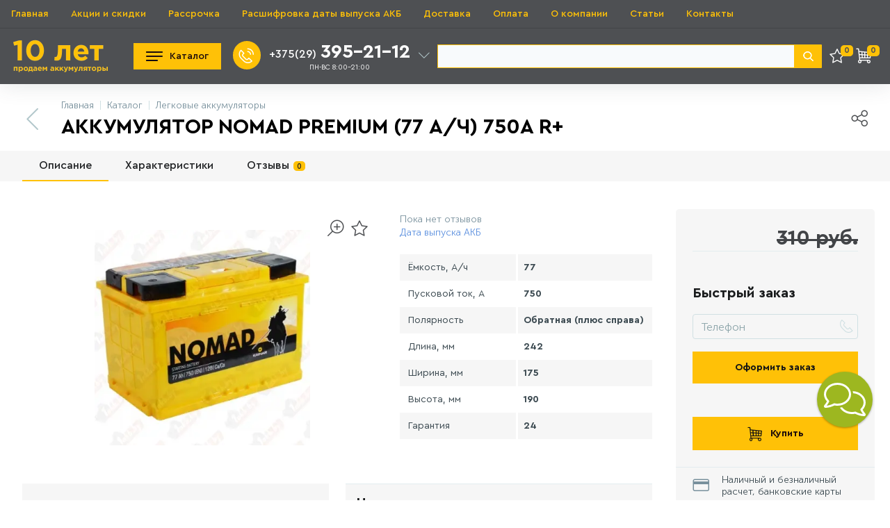

--- FILE ---
content_type: text/html; charset=UTF-8
request_url: https://akkumulyatory.by/catalog/legkovye/nomad-premium-77-a-h-750a-r/
body_size: 59824
content:
<!DOCTYPE html>
<html lang="ru">
 <head>
 <meta name="google-site-verification" content="nl5F99fBjzsUbKdTs4sY2Acu3a7jfCym5TSXOTpWvtU" />

<!-- Global site tag (gtag.js) - Google Analytics -->







<!-- Google Tag Manager -->

<!-- End Google Tag Manager -->


 <meta name="google-site-verification" content="wPCIC-qO0qWdZ8fdcx7K7vMiz0TxzPQP3e8ICxOF39w" />
 <meta name="yandex-verification" content="4ec7927d73b421c0" />
 <meta http-equiv="X-UA-Compatible" content="IE=edge" />
 <meta name="robots" content="index, follow">
 <meta name="viewport" content="width=device-width, initial-scale=1, maximum-scale=1, user-scalable=no" /> 
 <link href="/bitrix/templates/enext/fonts/MuseoSansCyrl-300.woff" as="font" type="font/woff" crossorigin />
 <link href="/bitrix/templates/enext/fonts/MuseoSansCyrl-500.woff" as="font" type="font/woff" crossorigin />
 <link href="/bitrix/templates/enext/fonts/MuseoSansCyrl-700.woff" as="font" type="font/woff" crossorigin /> 
 <link href="/bitrix/templates/enext/fonts/cera/CeraPro-Regular.woff" as="font" type="font/woff" crossorigin />
 <link href="/bitrix/templates/enext/fonts/cera/CeraPro-Medium.woff" as="font" type="font/woff" crossorigin />
 <link href="/bitrix/templates/enext/fonts/cera/CeraPro-Bold.woff" as="font" type="font/woff" crossorigin /> 
 
 <title>Nomad Premium (77 А/ч) 750A R+ купить в Минске ♨️ цены на AKKUMULYATORY</title>
 
 <meta http-equiv="Content-Type" content="text/html; charset=UTF-8" />
<meta name="keywords" content="аккумулятор, каталог аккумуляторов, выбрать аккумулятор для машины" />
<meta name="description" content="Nomad Premium (77 А/ч) 750A R+ для автомобилей в интернет-магазине AKKUMULYATORY.by ✅️ Купить с доставкой ✈️ по Минску, а также ✈️ в Брест, ✈️ Гродно, ✈️ Витебск, ✈️ Гомель, ✈️ Могилев! ✅️ Низкие цены! Звоните! ☎ 395 21 12" />
<link rel="canonical" href="https://akkumulyatory.by/catalog/legkovye/nomad-premium-77-a-h-750a-r/" />
<link href="/bitrix/js/main/core/css/core.css?15941584583963" type="text/css" rel="stylesheet" />

<script type="text/javascript" data-skip-moving="true">(function(w, d, n) {var cl = "bx-core";var ht = d.documentElement;var htc = ht ? ht.className : undefined;if (htc === undefined || htc.indexOf(cl) !== -1){return;}var ua = n.userAgent;if (/(iPad;)|(iPhone;)/i.test(ua)){cl += " bx-ios";}else if (/Android/i.test(ua)){cl += " bx-android";}cl += (/(ipad|iphone|android|mobile|touch)/i.test(ua) ? " bx-touch" : " bx-no-touch");cl += w.devicePixelRatio && w.devicePixelRatio >= 2? " bx-retina": " bx-no-retina";var ieVersion = -1;if (/AppleWebKit/.test(ua)){cl += " bx-chrome";}else if ((ieVersion = getIeVersion()) > 0){cl += " bx-ie bx-ie" + ieVersion;if (ieVersion > 7 && ieVersion < 10 && !isDoctype()){cl += " bx-quirks";}}else if (/Opera/.test(ua)){cl += " bx-opera";}else if (/Gecko/.test(ua)){cl += " bx-firefox";}if (/Macintosh/i.test(ua)){cl += " bx-mac";}ht.className = htc ? htc + " " + cl : cl;function isDoctype(){if (d.compatMode){return d.compatMode == "CSS1Compat";}return d.documentElement && d.documentElement.clientHeight;}function getIeVersion(){if (/Opera/i.test(ua) || /Webkit/i.test(ua) || /Firefox/i.test(ua) || /Chrome/i.test(ua)){return -1;}var rv = -1;if (!!(w.MSStream) && !(w.ActiveXObject) && ("ActiveXObject" in w)){rv = 11;}else if (!!d.documentMode && d.documentMode >= 10){rv = 10;}else if (!!d.documentMode && d.documentMode >= 9){rv = 9;}else if (d.attachEvent && !/Opera/.test(ua)){rv = 8;}if (rv == -1 || rv == 8){var re;if (n.appName == "Microsoft Internet Explorer"){re = new RegExp("MSIE ([0-9]+[\.0-9]*)");if (re.exec(ua) != null){rv = parseFloat(RegExp.$1);}}else if (n.appName == "Netscape"){rv = 11;re = new RegExp("Trident/.*rv:([0-9]+[\.0-9]*)");if (re.exec(ua) != null){rv = parseFloat(RegExp.$1);}}}return rv;}})(window, document, navigator);</script>


<link href="/bitrix/js/altop.enext/intlTelInput/css/intlTelInput.min.css?159415845618506" type="text/css" rel="stylesheet" />
<link href="/bitrix/js/ui/fonts/opensans/ui.font.opensans.css?15941584552003" type="text/css" rel="stylesheet" />
<link href="/bitrix/js/main/popup/dist/main.popup.bundle.css?159415845826249" type="text/css" rel="stylesheet" />
<link href="/bitrix/templates/enext/components/bitrix/catalog/.default/style.css?169539025410576" type="text/css" rel="stylesheet" />
<link href="/bitrix/templates/enext/components/bitrix/catalog.element/.default/style.css?172804966672134" type="text/css" rel="stylesheet" />
<link href="/bitrix/templates/enext/js/owlCarousel/owl.carousel.min.css?15941584862895" type="text/css" rel="stylesheet" />
<link href="/bitrix/templates/enext/components/bitrix/sale.products.gift/.default/style.css?1594158486181" type="text/css" rel="stylesheet" />
<link href="/bitrix/templates/enext/components/bitrix/catalog.product.subscribe/.default/style.min.css?15941584861721" type="text/css" rel="stylesheet" />
<link href="/bitrix/templates/enext/components/bitrix/catalog.item/.default/style.css?163034002824034" type="text/css" rel="stylesheet" />
<link href="/bitrix/components/altop/quick.order.enext/templates/.default/style.css?1594158458493" type="text/css" rel="stylesheet" />
<link href="/bitrix/templates/enext/components/bitrix/news.list/reviews/style.css?159415848645224" type="text/css" rel="stylesheet" />
<link href="/bitrix/components/altop/add.review.enext/templates/slide_panel/style.min.css?15941584581829" type="text/css" rel="stylesheet" />
<link href="/bitrix/templates/enext/components/bitrix/sale.prediction.product.detail/.default/style.css?15941584861457" type="text/css" rel="stylesheet" />
<link href="/bitrix/templates/enext/components/bitrix/catalog.section/sale/style.css?16613398341185" type="text/css" rel="stylesheet" />
<link href="/bitrix/templates/enext/components/bitrix/catalog.product.subscribe/.default/style.css?15941584861933" type="text/css" rel="stylesheet" />
<link href="/bitrix/templates/enext/css/animation.min.css?1594158486879" type="text/css" data-template-style="true" rel="stylesheet" />
<link href="/bitrix/templates/enext/css/csshake-default.min.css?15941584863410" type="text/css" data-template-style="true" rel="stylesheet" />
<link href="/bitrix/templates/enext/js/scrollbar/jquery.scrollbar.min.css?15941584862293" type="text/css" data-template-style="true" rel="stylesheet" />
<link href="/bitrix/templates/enext/css/bootstrap.min.css?1594158486121326" type="text/css" data-template-style="true" rel="stylesheet" />
<link href="/bitrix/templates/enext/js/vue/vue-treeselect.min.css?173987469224519" type="text/css" data-template-style="true" rel="stylesheet" />
<link href="/bitrix/templates/enext/js/vue/default.css?17398748402721" type="text/css" data-template-style="true" rel="stylesheet" />
<link href="/bitrix/templates/enext/css/uinext2020min.min.css?15941584863043" type="text/css" data-template-style="true" rel="stylesheet" />
<link href="/bitrix/templates/enext/css/famin.min.css?1594158486929" type="text/css" data-template-style="true" rel="stylesheet" />
<link href="/bitrix/templates/enext/css/elasto-font.min.css?159415848636742" type="text/css" data-template-style="true" rel="stylesheet" />
<link href="/bitrix/templates/enext/components/bitrix/menu/horizontal_multilevel/style.css?16608985023068" type="text/css" data-template-style="true" rel="stylesheet" />
<link href="/bitrix/components/arturgolubev/search.title/templates/.default/style.css?169580313013718" type="text/css" data-template-style="true" rel="stylesheet" />
<link href="/bitrix/templates/enext/components/bitrix/menu/sections_menu/style.css?16609293444015" type="text/css" data-template-style="true" rel="stylesheet" />
<link href="/bitrix/templates/enext/styles.css?17259774069384" type="text/css" data-template-style="true" rel="stylesheet" />
<link href="/bitrix/templates/enext/template_styles.css?173081582132404" type="text/css" data-template-style="true" rel="stylesheet" />
<link href="/bitrix/templates/enext/colors.css?166098874948154" type="text/css" data-template-style="true" rel="stylesheet" />
<link href="/bitrix/templates/enext/custom.css?176708791351270" type="text/css" data-template-style="true" rel="stylesheet" />
<link href="/bitrix/templates/enext/schemes/STRONG_BLUE/colors.min.css?159415848628942" type="text/css" data-template-style="true" rel="stylesheet" />







<link rel='preload' href='/bitrix/templates/enext/fonts/uinext2020min.woff' as='font' type='font/woff' crossorigin />
<link rel='preload' href='/bitrix/templates/enext/fonts/famin.woff' as='font' type='font/woff' crossorigin />
<link rel='preload' href='/bitrix/templates/enext/fonts/ELASTO-FONT.woff' as='font' type='font/woff' crossorigin />
<link rel='icon' type='image/png' href='/upload/enext/5b4/5b4086e61ca53bcea3f71743e7c92d01.png' />
<link rel='apple-touch-icon' href='/upload/enext/5b4/5b4086e61ca53bcea3f71743e7c92d01.png' />
<link rel='apple-touch-icon' sizes='180x180' href='/upload/enext/5b4/5b4086e61ca53bcea3f71743e7c92d01.png' />
<meta name='theme-color' content='#286bc6' />
<meta name='msapplication-navbutton-color' content='#286bc6' />
<meta name='apple-mobile-web-app-status-bar-style' content='#286bc6' />
<meta property='og:type' content='product' />
<meta property='og:title' content='Nomad Premium (77 А/ч) 750A R+' />
<meta property='og:description' content='Nomad Premium (77 А/ч) 750A R+ для автомобилей в интернет-магазине AKKUMULYATORY.by ✅️ Купить с доставкой ✈️ по Минску, а также ✈️ в Брест, ✈️ Гродно, ✈️ Витебск, ✈️ Гомель, ✈️ Могилев! ✅️ Низкие цены! Звоните! ☎ 395 21 12' />
<meta property='og:url' content='https://akkumulyatory.by/catalog/legkovye/nomad-premium-77-a-h-750a-r/' />
<meta property='og:image' content='https://akkumulyatory.by/upload/iblock/b74/b741b244a846915ae6223be63f194e84.jpg' />
<meta property='og:image:width' content='400' />
<meta property='og:image:height' content='400' />
<link rel='image_src' href='https://akkumulyatory.by/upload/iblock/b74/b741b244a846915ae6223be63f194e84.jpg' />



 <!-- Google tag (gtag.js) -->
 

 </head>
 <body class="slide-menu-option-3" style='background-color: #fff' data-img-webp="true">
 

 
 
 <!-- Google Tag Manager (noscript) -->
<noscript><iframe src="https://www.googletagmanager.com/ns.html?id=GTM-T2DV2HV"
height="0" width="0" style="display:none;visibility:hidden"></iframe></noscript>
<!-- End Google Tag Manager (noscript) --> <a class="contacts-item-text contacts-item-link" style="display: none;" href="tel:+375293952112" vochi-operator="7">+375 (29) 3952112</a>
   
 <div class="page-wrapper">
 <div class="hidden-print page-bg page-bg__fixed page-bg__blur hidden-xs hidden-sm"></div>
 



 <div class="hidden-xs hidden-sm hidden-print top-menu-wrapper">

 <!-- <div>
 <a class="btn btn-primary" href="javascript:void(0)" data-entity="callback"><i class="icon-phone"></i><span>Заказать звонок</span></a>
 </div> -->

 <div class="top-menu">
 
<ul class="horizontal-multilevel-menu" id="horizontal-multilevel-menu-obbx_3951543183_LkGdQn"> 
	<li class=""><a href="/">Главная</a></li>
 <li>
 <a href="/promotions/">Акции и скидки</a>
 </li>
 <li>
 <a href="/rassrochka/">Рассрочка</a>
 </li>
 <li>
 <a href="/kak-opredelit-datu-vypuska-akkumulyatora/">Расшифровка даты выпуска АКБ</a>
 </li>
 <li>
 <a href="/delivery/">Доставка</a>
 </li>
 <li>
 <a href="/oplata/">Оплата</a>
 </li>
 <li>
 <a href="/o-kompanii/">О компании</a>
 </li>
 <li>
 <a href="/articles/">Статьи</a>
 </li>
 <li>
 <a href="/contacts/">Контакты</a>
 </li>
 </ul>

 </div>
 
 </div>
 
 <div class="hidden-print top-panel-wrapper"> 
 <div class="top-panel">
 <div class="top-panel__cols">
 <div class="custom_top">
 <div class="custom_logo">
 <div class="logo_flex">
 
 <a href="/"><img data-lazyload-src="/bitrix/templates/enext/images/tenlet.webp?1663592224" alt="logs" style="max-width: 150px;"></a>
 
</div>
 <br> </div>
 <div class="custom_catalog">
 <button class="btn btn-buy btn_catalog"><img data-lazyload-src="/bitrix/templates/enext/images/menu.webp?1660914874" style="width: 24px;margin-right: 10px;" alt="Каталог аккумуляторов">Каталог</button>
 </div>
 <div class="custom_contacts">
 <span data-skip-moving="true" src="https://crm.vochi.by/public/js/ct/calltracking.js?00331547667257_1b950e8f" id="vochiScript" uniqId="ad6110be-427b-4492-beff-5858b2b57e05" defer></span>
	<div class="top-panel__col top-panel__contacts">
 <a class="top-panel__contacts-block" id="bx_3218110189_77" href="javascript:void(0)">
 <span class="top-panel__contacts-icon"><i class="icon-phone-call"></i></span>
 <span class="top-panel__contacts-caption hidden-xs hidden-sm hidden-md">
 <span class="top-panel__contacts-title"><span>+375(29)</span>395-21-12</span>
 
 <span class="top-panel__contacts-descr">ПН-ВС 8:00-21:00</span>
 </span>
 <span class="top-panel__contacts-icon hidden-xs hidden-sm hidden-md"><i class="icon-arrow-down"></i></span>
 </a>
 	</div>
 </div>

 <div class="custom_csearch">
 
 <div id="smart-title-search" class="bx-searchtitle theme-yellow">
	<form action="/search/">
 <div class="bx-input-group">
 <input id="smart-title-search-input" placeholder="" type="text" name="q" value="" autocomplete="off" class="bx-form-control"/>
 <span class="bx-input-group-btn">
 <span class="bx-searchtitle-preloader view" id="smart-title-search_preloader_item"></span>
 <button class="" type="submit" name="s"></button>
 </span>
 </div>
	</form>
</div>


	<style>
 .bx-searchtitle .bx-input-group .bx-form-control, .bx_smart_searche .bx_item_block.all_result .all_result_button, .bx-searchtitle .bx-input-group-btn button, .bx_smart_searche .bx_item_block_hrline {
 border-color: #ffc107 !important;
 }
 .bx_smart_searche .bx_item_block.all_result .all_result_button, .bx-searchtitle .bx-input-group-btn button {
 background-color: #ffc107 !important;
 }
 .bx_smart_searche .bx_item_block_href_category_name, .bx_smart_searche .bx_item_block_item_name b, .bx_smart_searche .bx_item_block_item_simple_name b {
 color: #ffc107 !important;
 }
	</style>

 </div>
 <style>
 .icon-eye::before {
 content: "";
 background: url(/bitrix/templates/enext/images/icon-eye.png);
 width: 26px;
 height: 26px;
 display: block;
 background-repeat: no-repeat;
 background-size: contain;
 background-position: center;
 }

 .eye__count {
 display: inline-block;
 vertical-align: top;
 margin-left: -10px;
 margin-top: -4px;
 padding: 0 5px;
 font-size: 11px;
 color: #4e5053;
 line-height: 16px;
 -moz-border-radius: 5px;
 -webkit-border-radius: 5px;
 -khtml-border-radius: 5px;
 border-radius: 5px;
 background-color: #ffc107;
 font-family: 'cerabold';
 position: absolute;
 right: -7px;
 top: 1px;

 }

 .eye__delay {
 position: relative;
 margin-left: 40px;
 }

 .custom_bottom {
 display: none;
 }
 

 @media(max-width: 970px) {
 .eye__delay {
 display: none;
 }

 .eye__delay.mobilee {
 display: block;
 }

 .eye__delay {
 position: relative;
 margin-right: 18px;
 }

 .custom_cart_mobile {
 display: flex;
 align-items: center;
 }

 .custom_cart_mobile .mini-cart__delay {
 margin-right: 10px;
 }

 .custom_cart_mobile .eye__count {
 display: inline-block;
 vertical-align: top;
 margin-left: -10px;
 margin-top: -4px;
 padding: 0px 3px;
 font-size: 8px;
 color: #4e5053;
 line-height: 12px;
 -moz-border-radius: 5px;
 -webkit-border-radius: 5px;
 -khtml-border-radius: 5px;
 border-radius: 3px;
 background-color: #ffc107;
 font-family: 'cerabold';
 position: absolute;
 right: -7px;
 top: 1px;
 }

 .custom_bottom {
 justify-content: space-between;
 display: flex;
 align-items: center;
 background: #4e5053;
 height: 50px;
 border-top: solid 1px rgb(255 255 255 / 22%);
 padding: 0px 15px;
 }

 .custom_top {
 background: #4e5053;
 display: flex;
 align-items: center;
 width: 100%;
 padding-left: 15px;
 padding-right: 15px;
 height: 53px;
 }

 .custom_csearch.active,
 .custom_csearchs.active {
 width: 80%;
 display: block;
 z-index: 999;
 height: 34px;
 border-radius: 50px;
 overflow: hidden;
 }
 }
 </style>
 

 

 <!-- <div class="custom_csearch_mobile">
 <img data-lazyload-src="/bitrix/templates/enext/images/phone.webp?1660930981" >
 </div> -->

 <div class="custom_cart">
 
		<div id="bx_basketh3CV5Q" >
 <!--'start_frame_cache_bx_basketh3CV5Q'-->	<a class="mini-cart__delay" href="/personal/cart/?delay=Y" title="Отложенные" data-entity="delay">
 <i class="icon-star"></i>
 <span class="mini-cart__count">0</span>
	</a>
	<a class="mini-cart__cart empty" href="/personal/cart/" title="Корзина" data-entity="cart">
 <i class="icon-cart"></i>
 <span class="mini-cart__count">0</span>
	</a>
<!--'end_frame_cache_bx_basketh3CV5Q'-->	</div>
	 </div> 
 <div class="mobile_block_icon">

 

 <div class="custom_cart_mobile">
 

 
		<div id="bx_basketrzt4Wh" >
 <!--'start_frame_cache_bx_basketrzt4Wh'-->	<a class="mini-cart__delay" href="/personal/cart/?delay=Y" title="Отложенные" data-entity="delay">
 <i class="icon-star"></i>
 <span class="mini-cart__count">0</span>
	</a>
	<a class="mini-cart__cart empty" href="/personal/cart/" title="Корзина" data-entity="cart">
 <i class="icon-cart"></i>
 <span class="mini-cart__count">0</span>
	</a>
<!--'end_frame_cache_bx_basketrzt4Wh'-->	</div>
	 </div> 

 <div class="custom_menu_mobile">
 <img data-lazyload-src="/bitrix/templates/enext/images/menuwhite.webp?1660931707" alt="menu" >
 </div> 

 </div>

 
 
 </div> 

 <div class="custom_bottom">
 <div class="custom_csearchs active">
 
 <div id="smart-title-search" class="bx-searchtitle theme-yellow">
	<form action="/search/">
 <div class="bx-input-group">
 <input id="smart-title-search-input" placeholder="" type="text" name="q" value="" autocomplete="off" class="bx-form-control"/>
 <span class="bx-input-group-btn">
 <span class="bx-searchtitle-preloader view" id="smart-title-search_preloader_item"></span>
 <button class="" type="submit" name="s"></button>
 </span>
 </div>
	</form>
</div>


	<style>
 .bx-searchtitle .bx-input-group .bx-form-control, .bx_smart_searche .bx_item_block.all_result .all_result_button, .bx-searchtitle .bx-input-group-btn button, .bx_smart_searche .bx_item_block_hrline {
 border-color: #ffc107 !important;
 }
 .bx_smart_searche .bx_item_block.all_result .all_result_button, .bx-searchtitle .bx-input-group-btn button {
 background-color: #ffc107 !important;
 }
 .bx_smart_searche .bx_item_block_href_category_name, .bx_smart_searche .bx_item_block_item_name b, .bx_smart_searche .bx_item_block_item_simple_name b {
 color: #ffc107 !important;
 }
	</style>

 </div>
 

 <div class="custom_contact_mobile">
 
 <span data-skip-moving="true" src="https://crm.vochi.by/public/js/ct/calltracking.js?00331547667257_1b950e8f" id="vochiScript" uniqId="ad6110be-427b-4492-beff-5858b2b57e05" defer></span>
	<div class="top-panel__col top-panel__contacts">
 <a class="top-panel__contacts-block" id="bx_651765591_77" href="javascript:void(0)">
 <span class="top-panel__contacts-icon"><i class="icon-phone-call"></i></span>
 <span class="top-panel__contacts-caption hidden-xs hidden-sm hidden-md">
 <span class="top-panel__contacts-title"><span>+375(29)</span>395-21-12</span>
 
 <span class="top-panel__contacts-descr">ПН-ВС 8:00-21:00</span>
 </span>
 <span class="top-panel__contacts-icon hidden-xs hidden-sm hidden-md"><i class="icon-arrow-down"></i></span>
 </a>
 	</div>
 
 </div> 



 </div>

 <div class="catalog_block" style="display: none">
 




<div class="catalog-sections-wrapper">
	<div class="container">

 <!--<div class="row catalog-sections">
 
 <div class="col-xs-12">
 <div class="h1">
 -->

 <div class="row catalog-sections" itemscope itemtype="http://schema.org/SiteNavigationElement">
 
 
 <div class="hidden-xss hidden-sm hidden-print top-menu-wrapper">

 <!-- <div>
 <a class="btn btn-primary" href="javascript:void(0)" data-entity="callback"><i class="icon-phone"></i><span>Заказать звонок</span></a>
 </div> -->

 <div class="top-menu">
 <div class="kac">Каталог <span><svg fill="#fff" width="10" height="10" viewBox="0 0 24 24"><path d="M5 3l3.057-3 11.943 12-11.943 12-3.057-3 9-9z"></path></svg></span></div>
 
 <div class="smen">Меню</div>
 <ul class="horizontal-multilevel-menu" id="horizontal-multilevel-menu-obbx_3974760342_NMQc3w">
 
 <li class=" current"><a href="#">Главная</a></li>
 <li>
 <a href="/promotions/">Акции и скидки</a>
 </li>
 <li>
 <a href="/rassrochka/">Рассрочка</a>
 </li>
 
 
 <li>
 <a href="/kak-opredelit-datu-vypuska-akkumulyatora/">Расшифровка даты выпуска АКБ</a>
 </li>
 <li>
 <a href="/delivery/">Доставка</a>
 </li>
 <li>
 <a href="/oplata/">Оплата</a>
 </li>
 <li>
 <a href="/o-kompanii/">О компании</a>
 </li>
 <li>
 <a href="/articles/">Статьи</a>
 </li>
 <li>
 <a href="/contacts/">Контакты</a>
 </li>
 </ul>

 
 </div>
 </div>

 <div>
 <a class="js-cityChoose s" href="javascript:void(0);" data-city="Минск" data-region="Минская область" data-id="216" data-code="0000073738">Минск</a>

	</div>

	minsk

 <div class="catmobmenu">
 <div class="closekac">Назад <span><svg fill="#fff" width="10" height="10" viewBox="0 0 24 24"><path d="M5 3l3.057-3 11.943 12-11.943 12-3.057-3 9-9z"></path></svg></span></div>
 <div class="col-xs-12">
 <div class="h1">
 Основные разделы </div>
 </div>
 <div class="col-xs-6 col-md-2">

 <a href="/catalog/legkovye/" itemprop="url" class="catalog-section-items">	
 <span class="catalog-section-item__titles">Легковые аккумуляторы </span>
 </a>
 
 </div>
 <div class="col-xs-6 col-md-2">
 
 <a href="/catalog/gruzovye/" itemprop="url" class="catalog-section-items">	
 <span class="catalog-section-item__titles">Грузовые аккумуляторы</span>
 </a>
 
 </div>
 <div class="col-xs-6 col-md-2">
 
 <a href="/catalog/agm/" itemprop="url" class="catalog-section-items">	
 <span class="catalog-section-item__titles">Аккумуляторы AGM (гелевые)</span>
 </a>
 
 </div>
 <div class="col-xs-6 col-md-2">
 
 <a href="/catalog/zaryadnye_ustroystva/" itemprop="url" class="catalog-section-items">	
 <span class="catalog-section-item__titles">Зарядные устройства для аккумуляторов</span>
 </a>
 
 </div>
 <div class="col-xs-6 col-md-2">
 
 <a href="/catalog/byvshie_v_upotreblenii/" itemprop="url" class="catalog-section-items">	
 <span class="catalog-section-item__titles">Аккумуляторы Б/У</span>
 </a>
 
 </div>
 <div class="col-xs-6 col-md-2">
 
 <a href="/catalog/elektromobili/" itemprop="url" class="catalog-section-items">	
 <span class="catalog-section-item__titles">Аккумуляторы ИБП (для электромобилей)</span>
 </a>
 
 </div>
 <div class="col-xs-6 col-md-2">
 
 <a href="/catalog/mototsikly/" itemprop="url" class="catalog-section-items">	
 <span class="catalog-section-item__titles">Аккумуляторы для мотоциклов</span>
 </a>
 
 </div>
 <div class="col-xs-6 col-md-2">
 
 <a href="/catalog/scooter/" itemprop="url" class="catalog-section-items">	
 <span class="catalog-section-item__titles">Аккумуляторы для скутера</span>
 </a>
 
 </div>
 <div class="col-xs-6 col-md-2">
 
 <a href="/catalog/diesel/" itemprop="url" class="catalog-section-items">	
 <span class="catalog-section-item__titles">Аккумуляторы для дизельных автомобилей</span>
 </a>
 
 </div>
 <div class="col-xs-6 col-md-2">
 
 <a href="/catalog/lodki/" itemprop="url" class="catalog-section-items">	
 <span class="catalog-section-item__titles">Лодочные аккумуляторы</span>
 </a>
 
 </div>

 <div class="col-xs-6 col-md-2">
 
 <a href="/podbor-akkumulyatora/" itemprop="url" class="catalog-section-items">	
 <span class="catalog-section-item__titles">Подбор аккумулятора по марке авто</span>
 </a>
 
 </div>


 <div class="col-xs-12">
 <div class="h1">По емкости</div>
 </div>

 <div class="col-xs-6 col-md-2">
 
 <a href="/catalog/akkumulyatory-40-a-ch/" itemprop="url" class="catalog-section-items">	
 <span class="catalog-section-item__titles"> Аккумуляторы 40 А/ч</span>
 </a>
 
 </div>
 <div class="col-xs-6 col-md-2">
 
 <a href="/catalog/akkumulyatory-45-a-ch/" itemprop="url" class="catalog-section-items">	
 <span class="catalog-section-item__titles"> Аккумуляторы 45 А/ч</span>
 </a>
 
 </div>
 <div class="col-xs-6 col-md-2">
 
 <a href="/catalog/akkumulyatory-50-a-ch/" itemprop="url" class="catalog-section-items">	
 <span class="catalog-section-item__titles"> Аккумуляторы 50 А/ч</span>
 </a>
 
 </div>
 <div class="col-xs-6 col-md-2">
 
 <a href="/catalog/akkumulyatory-55-a-ch/" itemprop="url" class="catalog-section-items">	
 <span class="catalog-section-item__titles"> Аккумуляторы 55 А/ч</span>
 </a>
 
 </div>
 <div class="col-xs-6 col-md-2">
 
 <a href="/catalog/akkumulyatory-60-a-ch/" class="catalog-section-items">	
 <span class="catalog-section-item__titles"> Аккумуляторы 60 А/ч</span>
 </a>
 
 </div>
 <div class="col-xs-6 col-md-2">
 
 <a href="/catalog/akkumulyatory-65-a-ch/" itemprop="url" class="catalog-section-items">	
 <span class="catalog-section-item__titles"> Аккумуляторы 65 А/ч</span>
 </a>
 
 </div>
 <div class="col-xs-6 col-md-2">
 
 <a href="/catalog/akkumulyatory-70-a-ch/" itemprop="url" class="catalog-section-items">	
 <span class="catalog-section-item__titles"> Аккумуляторы 70 А/ч</span>
 </a>
 
 </div>
 <div class="col-xs-6 col-md-2">
 
 <a href="/catalog/akkumulyatory-75-a-ch/" itemprop="url" class="catalog-section-items">	
 <span class="catalog-section-item__titles"> Аккумуляторы 75 А/ч</span>
 </a>
 
 </div>
 <div class="col-xs-6 col-md-2">
 
 <a href="/catalog/akkumulyatory-80-a-ch/" itemprop="url" class="catalog-section-items">	
 <span class="catalog-section-item__titles"> Аккумуляторы 80 А/ч</span>
 </a>
 
 </div>
 <div class="col-xs-6 col-md-2">
 
 <a href="/catalog/akkumulyatory-85-a-ch/" itemprop="url" class="catalog-section-items">	
 <span class="catalog-section-item__titles"> Аккумуляторы 85 А/ч</span>
 </a>
 
 </div>
 <div class="col-xs-6 col-md-2">
 
 <a href="/catalog/akkumulyatory-90-a-ch/" itemprop="url" class="catalog-section-items">	
 <span class="catalog-section-item__titles"> Аккумуляторы 90 А/ч</span>
 </a>
 
 </div>
 <div class="col-xs-6 col-md-2">
 
 <a href="/catalog/akkumulyatory-95-a-ch/" itemprop="url" class="catalog-section-items">	
 <span class="catalog-section-item__titles"> Аккумуляторы 95 А/ч</span>
 </a>
 
 </div>
 <div class="col-xs-6 col-md-2">
 
 <a href="/catalog/akkumulyatory_100_a_ch/" itemprop="url" class="catalog-section-items">	
 <span class="catalog-section-item__titles"> Аккумуляторы 100 А/ч</span>
 </a>
 
 </div>
 <div class="col-xs-6 col-md-2">
 
 <a href="/catalog/akkumulyatory-105-a-ch/" itemprop="url" class="catalog-section-items">	
 <span class="catalog-section-item__titles"> Аккумуляторы 105 А/ч</span>
 </a>
 
 </div>
 <div class="col-xs-6 col-md-2">
 
 <a href="/catalog/akkumulyatory-110-a-ch/" itemprop="url" class="catalog-section-items">	
 <span class="catalog-section-item__titles"> Аккумуляторы 110 А/ч</span>
 </a>
 
 </div>



 <div class="col-xs-12">
 <div class="h1">Для спец. техники</div>
 </div>
 
 <div class="col-xs-6 col-md-2">
 
 <a href="/catalog/akkumulyatory-dlya-veypa/" itemprop="url" class="catalog-section-items">	
 <span class="catalog-section-item__titles">Аккумуляторы для вейпа</span>
 </a>
 
 </div>
 <div class="col-xs-6 col-md-2">
 
 <a href="/catalog/akkumulyatory-dlya-kvadrotsikla/" itemprop="url" class="catalog-section-items">	
 <span class="catalog-section-item__titles">Аккумуляторы для квадроцикла</span>
 </a>
 
 </div>
 <div class="col-xs-6 col-md-2">
 
 <a href="/catalog/akkumulyatory-dlya-solnechnykh-batarey/" itemprop="url" class="catalog-section-items">	
 <span class="catalog-section-item__titles">Аккумуляторы для солнечных батарей</span>
 </a>
 
 </div>
 <div class="col-xs-6 col-md-2">
 
 <a href="/catalog/akkumulyatory-dlya-elektrosamokatov/" itemprop="url" class="catalog-section-items">	
 <span class="catalog-section-item__titles">Аккумуляторы для электросамокатов</span>
 </a>
 
 </div>
 <div class="col-xs-6 col-md-2">
 
 <a href="/catalog/akkumulyatory-dlya-ekholota/" itemprop="url" class="catalog-section-items">	
 <span class="catalog-section-item__titles">Аккумуляторы для эхолота</span>
 </a>
 
 </div>
 



 <div class="col-xs-12">
 <div class="h1">
 Прочее
 </div>
 </div>
 <div class="col-xs-6 col-md-2">
 
 <a href="/catalog/aksessuary/" itemprop="url" class="catalog-section-items">	
 <span class="catalog-section-item__titles">Аксессуары</span>
 </a>
 
 </div>
 <div class="col-xs-6 col-md-2">
 <a href="/rassrochka/" itemprop="url" class="catalog-section-items">	
 <span class="catalog-section-item__titles">Рассрочка</span>
 </a>
 </div>
 
 <div class="col-xs-6 col-md-2">
 <a href="/delivery/" itemprop="url" class="catalog-section-items">	
 <span class="catalog-section-item__titles">Доставка</span>
 </a>
 </div>
 <div class="col-xs-6 col-md-2">
 <a href="/oplata/" itemprop="url" class="catalog-section-items">	
 <span class="catalog-section-item__titles">Оплата</span>
 </a>
 </div>
 <div class="col-xs-6 col-md-2">
 <a href="/o-kompanii/" itemprop="url" class="catalog-section-items">	
 <span class="catalog-section-item__titles">О компании</span>
 </a>
 </div>
 <div class="col-xs-6 col-md-2">
 <a href="/contacts/" itemprop="url" class="catalog-section-items">	
 <span class="catalog-section-item__titles">Контакты</span>
 </a>
 </div>

 </div>


 </div> <!-- End .row .catalog-sections -->
 
	</div>
</div>
 </div>

 <div class="catalog_block_mobile" style="display: none">
 




<div class="catalog-sections-wrapper">
	<div class="container">

 <!--<div class="row catalog-sections">
 
 <div class="col-xs-12">
 <div class="h1">
 -->

 <div class="row catalog-sections" itemscope itemtype="http://schema.org/SiteNavigationElement">
 
 
 <div class="hidden-xss hidden-sm hidden-print top-menu-wrapper">

 <!-- <div>
 <a class="btn btn-primary" href="javascript:void(0)" data-entity="callback"><i class="icon-phone"></i><span>Заказать звонок</span></a>
 </div> -->

 <div class="top-menu">
 <div class="kac">Каталог <span><svg fill="#fff" width="10" height="10" viewBox="0 0 24 24"><path d="M5 3l3.057-3 11.943 12-11.943 12-3.057-3 9-9z"></path></svg></span></div>
 
 <div class="smen">Меню</div>
 <ul class="horizontal-multilevel-menu" id="horizontal-multilevel-menu-obbx_3974760342_NMQc3w">
 
 <li class=" current"><a href="#">Главная</a></li>
 <li>
 <a href="/promotions/">Акции и скидки</a>
 </li>
 <li>
 <a href="/rassrochka/">Рассрочка</a>
 </li>
 
 
 <li>
 <a href="/kak-opredelit-datu-vypuska-akkumulyatora/">Расшифровка даты выпуска АКБ</a>
 </li>
 <li>
 <a href="/delivery/">Доставка</a>
 </li>
 <li>
 <a href="/oplata/">Оплата</a>
 </li>
 <li>
 <a href="/o-kompanii/">О компании</a>
 </li>
 <li>
 <a href="/articles/">Статьи</a>
 </li>
 <li>
 <a href="/contacts/">Контакты</a>
 </li>
 </ul>

 
 </div>
 </div>

 <div>
 <a class="js-cityChoose s" href="javascript:void(0);" data-city="Минск" data-region="Минская область" data-id="216" data-code="0000073738">Минск</a>

	</div>

	minsk

 <div class="catmobmenu">
 <div class="closekac">Назад <span><svg fill="#fff" width="10" height="10" viewBox="0 0 24 24"><path d="M5 3l3.057-3 11.943 12-11.943 12-3.057-3 9-9z"></path></svg></span></div>
 <div class="col-xs-12">
 <div class="h1">
 Основные разделы </div>
 </div>
 <div class="col-xs-6 col-md-2">

 <a href="/catalog/legkovye/" itemprop="url" class="catalog-section-items">	
 <span class="catalog-section-item__titles">Легковые аккумуляторы </span>
 </a>
 
 </div>
 <div class="col-xs-6 col-md-2">
 
 <a href="/catalog/gruzovye/" itemprop="url" class="catalog-section-items">	
 <span class="catalog-section-item__titles">Грузовые аккумуляторы</span>
 </a>
 
 </div>
 <div class="col-xs-6 col-md-2">
 
 <a href="/catalog/agm/" itemprop="url" class="catalog-section-items">	
 <span class="catalog-section-item__titles">Аккумуляторы AGM (гелевые)</span>
 </a>
 
 </div>
 <div class="col-xs-6 col-md-2">
 
 <a href="/catalog/zaryadnye_ustroystva/" itemprop="url" class="catalog-section-items">	
 <span class="catalog-section-item__titles">Зарядные устройства для аккумуляторов</span>
 </a>
 
 </div>
 <div class="col-xs-6 col-md-2">
 
 <a href="/catalog/byvshie_v_upotreblenii/" itemprop="url" class="catalog-section-items">	
 <span class="catalog-section-item__titles">Аккумуляторы Б/У</span>
 </a>
 
 </div>
 <div class="col-xs-6 col-md-2">
 
 <a href="/catalog/elektromobili/" itemprop="url" class="catalog-section-items">	
 <span class="catalog-section-item__titles">Аккумуляторы ИБП (для электромобилей)</span>
 </a>
 
 </div>
 <div class="col-xs-6 col-md-2">
 
 <a href="/catalog/mototsikly/" itemprop="url" class="catalog-section-items">	
 <span class="catalog-section-item__titles">Аккумуляторы для мотоциклов</span>
 </a>
 
 </div>
 <div class="col-xs-6 col-md-2">
 
 <a href="/catalog/scooter/" itemprop="url" class="catalog-section-items">	
 <span class="catalog-section-item__titles">Аккумуляторы для скутера</span>
 </a>
 
 </div>
 <div class="col-xs-6 col-md-2">
 
 <a href="/catalog/diesel/" itemprop="url" class="catalog-section-items">	
 <span class="catalog-section-item__titles">Аккумуляторы для дизельных автомобилей</span>
 </a>
 
 </div>
 <div class="col-xs-6 col-md-2">
 
 <a href="/catalog/lodki/" itemprop="url" class="catalog-section-items">	
 <span class="catalog-section-item__titles">Лодочные аккумуляторы</span>
 </a>
 
 </div>

 <div class="col-xs-6 col-md-2">
 
 <a href="/podbor-akkumulyatora/" itemprop="url" class="catalog-section-items">	
 <span class="catalog-section-item__titles">Подбор аккумулятора по марке авто</span>
 </a>
 
 </div>


 <div class="col-xs-12">
 <div class="h1">По емкости</div>
 </div>

 <div class="col-xs-6 col-md-2">
 
 <a href="/catalog/akkumulyatory-40-a-ch/" itemprop="url" class="catalog-section-items">	
 <span class="catalog-section-item__titles"> Аккумуляторы 40 А/ч</span>
 </a>
 
 </div>
 <div class="col-xs-6 col-md-2">
 
 <a href="/catalog/akkumulyatory-45-a-ch/" itemprop="url" class="catalog-section-items">	
 <span class="catalog-section-item__titles"> Аккумуляторы 45 А/ч</span>
 </a>
 
 </div>
 <div class="col-xs-6 col-md-2">
 
 <a href="/catalog/akkumulyatory-50-a-ch/" itemprop="url" class="catalog-section-items">	
 <span class="catalog-section-item__titles"> Аккумуляторы 50 А/ч</span>
 </a>
 
 </div>
 <div class="col-xs-6 col-md-2">
 
 <a href="/catalog/akkumulyatory-55-a-ch/" itemprop="url" class="catalog-section-items">	
 <span class="catalog-section-item__titles"> Аккумуляторы 55 А/ч</span>
 </a>
 
 </div>
 <div class="col-xs-6 col-md-2">
 
 <a href="/catalog/akkumulyatory-60-a-ch/" class="catalog-section-items">	
 <span class="catalog-section-item__titles"> Аккумуляторы 60 А/ч</span>
 </a>
 
 </div>
 <div class="col-xs-6 col-md-2">
 
 <a href="/catalog/akkumulyatory-65-a-ch/" itemprop="url" class="catalog-section-items">	
 <span class="catalog-section-item__titles"> Аккумуляторы 65 А/ч</span>
 </a>
 
 </div>
 <div class="col-xs-6 col-md-2">
 
 <a href="/catalog/akkumulyatory-70-a-ch/" itemprop="url" class="catalog-section-items">	
 <span class="catalog-section-item__titles"> Аккумуляторы 70 А/ч</span>
 </a>
 
 </div>
 <div class="col-xs-6 col-md-2">
 
 <a href="/catalog/akkumulyatory-75-a-ch/" itemprop="url" class="catalog-section-items">	
 <span class="catalog-section-item__titles"> Аккумуляторы 75 А/ч</span>
 </a>
 
 </div>
 <div class="col-xs-6 col-md-2">
 
 <a href="/catalog/akkumulyatory-80-a-ch/" itemprop="url" class="catalog-section-items">	
 <span class="catalog-section-item__titles"> Аккумуляторы 80 А/ч</span>
 </a>
 
 </div>
 <div class="col-xs-6 col-md-2">
 
 <a href="/catalog/akkumulyatory-85-a-ch/" itemprop="url" class="catalog-section-items">	
 <span class="catalog-section-item__titles"> Аккумуляторы 85 А/ч</span>
 </a>
 
 </div>
 <div class="col-xs-6 col-md-2">
 
 <a href="/catalog/akkumulyatory-90-a-ch/" itemprop="url" class="catalog-section-items">	
 <span class="catalog-section-item__titles"> Аккумуляторы 90 А/ч</span>
 </a>
 
 </div>
 <div class="col-xs-6 col-md-2">
 
 <a href="/catalog/akkumulyatory-95-a-ch/" itemprop="url" class="catalog-section-items">	
 <span class="catalog-section-item__titles"> Аккумуляторы 95 А/ч</span>
 </a>
 
 </div>
 <div class="col-xs-6 col-md-2">
 
 <a href="/catalog/akkumulyatory_100_a_ch/" itemprop="url" class="catalog-section-items">	
 <span class="catalog-section-item__titles"> Аккумуляторы 100 А/ч</span>
 </a>
 
 </div>
 <div class="col-xs-6 col-md-2">
 
 <a href="/catalog/akkumulyatory-105-a-ch/" itemprop="url" class="catalog-section-items">	
 <span class="catalog-section-item__titles"> Аккумуляторы 105 А/ч</span>
 </a>
 
 </div>
 <div class="col-xs-6 col-md-2">
 
 <a href="/catalog/akkumulyatory-110-a-ch/" itemprop="url" class="catalog-section-items">	
 <span class="catalog-section-item__titles"> Аккумуляторы 110 А/ч</span>
 </a>
 
 </div>



 <div class="col-xs-12">
 <div class="h1">Для спец. техники</div>
 </div>
 
 <div class="col-xs-6 col-md-2">
 
 <a href="/catalog/akkumulyatory-dlya-veypa/" itemprop="url" class="catalog-section-items">	
 <span class="catalog-section-item__titles">Аккумуляторы для вейпа</span>
 </a>
 
 </div>
 <div class="col-xs-6 col-md-2">
 
 <a href="/catalog/akkumulyatory-dlya-kvadrotsikla/" itemprop="url" class="catalog-section-items">	
 <span class="catalog-section-item__titles">Аккумуляторы для квадроцикла</span>
 </a>
 
 </div>
 <div class="col-xs-6 col-md-2">
 
 <a href="/catalog/akkumulyatory-dlya-solnechnykh-batarey/" itemprop="url" class="catalog-section-items">	
 <span class="catalog-section-item__titles">Аккумуляторы для солнечных батарей</span>
 </a>
 
 </div>
 <div class="col-xs-6 col-md-2">
 
 <a href="/catalog/akkumulyatory-dlya-elektrosamokatov/" itemprop="url" class="catalog-section-items">	
 <span class="catalog-section-item__titles">Аккумуляторы для электросамокатов</span>
 </a>
 
 </div>
 <div class="col-xs-6 col-md-2">
 
 <a href="/catalog/akkumulyatory-dlya-ekholota/" itemprop="url" class="catalog-section-items">	
 <span class="catalog-section-item__titles">Аккумуляторы для эхолота</span>
 </a>
 
 </div>
 



 <div class="col-xs-12">
 <div class="h1">
 Прочее
 </div>
 </div>
 <div class="col-xs-6 col-md-2">
 
 <a href="/catalog/aksessuary/" itemprop="url" class="catalog-section-items">	
 <span class="catalog-section-item__titles">Аксессуары</span>
 </a>
 
 </div>
 <div class="col-xs-6 col-md-2">
 <a href="/rassrochka/" itemprop="url" class="catalog-section-items">	
 <span class="catalog-section-item__titles">Рассрочка</span>
 </a>
 </div>
 
 <div class="col-xs-6 col-md-2">
 <a href="/delivery/" itemprop="url" class="catalog-section-items">	
 <span class="catalog-section-item__titles">Доставка</span>
 </a>
 </div>
 <div class="col-xs-6 col-md-2">
 <a href="/oplata/" itemprop="url" class="catalog-section-items">	
 <span class="catalog-section-item__titles">Оплата</span>
 </a>
 </div>
 <div class="col-xs-6 col-md-2">
 <a href="/o-kompanii/" itemprop="url" class="catalog-section-items">	
 <span class="catalog-section-item__titles">О компании</span>
 </a>
 </div>
 <div class="col-xs-6 col-md-2">
 <a href="/contacts/" itemprop="url" class="catalog-section-items">	
 <span class="catalog-section-item__titles">Контакты</span>
 </a>
 </div>

 </div>


 </div> <!-- End .row .catalog-sections -->
 
	</div>
</div>
 </div>



 <script data-skip-moving='true'>

 const openBtn = document.querySelector(".catalog_block_mobile .kac");
 const closeBtn = document.querySelector(".catalog_block_mobile .closekac");
 const topMenu = document.querySelector(".catalog_block_mobile .top-menu-wrapper");
 const catMenu = document.querySelector(".catalog_block_mobile .catmobmenu");

 if (openBtn && closeBtn && topMenu && catMenu) {
 openBtn.addEventListener("click", function () {
 topMenu.style.display = "none";
 catMenu.style.display = "block";
 });

 closeBtn.addEventListener("click", function () {
 topMenu.style.display = "block";
 catMenu.style.display = "none";
 });
 } else {
 console.warn("Какая-то из кнопок или блоков отсутствует. Ты точно туда смотришь?");
 }
 

 document.querySelector('.btn_catalog').addEventListener('click', function(){

 const catalogBlocks = document.querySelectorAll('.catalog_block');
 catalogBlocks.forEach(block => {
 block.style.display = (block.style.display === 'none' || block.style.display === '') ? 'block' : 'none';
 });

 });

 document.querySelector('.custom_menu_mobile').addEventListener('click', function() {
 const catalogBlocksMobile = document.querySelectorAll('.catalog_block_mobile');

 catalogBlocksMobile.forEach(block => {
 block.style.display = (block.style.display === 'none' || block.style.display === '') ? 'block' : 'none';
 });
 });

 </script>




 </div>
 </div>
 </div>
 


 <div class="page-container-wrapper">
 <div class="hidden-print navigation-wrapper">
 <div class="container-ws">
 <div class="row">
 <div class="col-xs-12">
 <div class="navigation-content">
 <div id="navigation" class="navigation">
 <div class="navigation-block"><a href="/catalog/legkovye/" class="navigation-back"><i class="icon-arrow-left"></i></a><div class="navigation-items"><div class="navigation-breadcrumb" itemscope itemtype="http://schema.org/BreadcrumbList">
 <div class="navigation-breadcrumb__item" id="breadcrumb_0" itemprop="itemListElement" itemscope itemtype="http://schema.org/ListItem">
 
 <a href="/" title="Главная" itemprop="item">
 <span itemprop="name">Главная</span>
 </a>
 <meta itemprop="position" content="1" />
 </div>
 <div class="navigation-breadcrumb__item" id="breadcrumb_1" itemprop="itemListElement" itemscope itemtype="http://schema.org/ListItem">
 <i class="navigation-breadcrumb__separate"></i>
 <a href="/catalog/" title="Каталог" itemprop="item">
 <span itemprop="name">Каталог</span>
 </a>
 <meta itemprop="position" content="2" />
 </div>
 <div class="navigation-breadcrumb__item" id="breadcrumb_2" itemprop="itemListElement" itemscope itemtype="http://schema.org/ListItem">
 <i class="navigation-breadcrumb__separate"></i>
 <a href="/catalog/legkovye/" title="Легковые аккумуляторы" itemprop="item">
 <span itemprop="name">Легковые аккумуляторы</span>
 </a>
 <meta itemprop="position" content="3" />
 </div></div><h1 id="pagetitle" class="navigation-title">Аккумулятор Nomad Premium (77 А/ч) 750A R+</h1></div></div> </div>
 <div class="navigation-share">
 <div class="navigation-share-icon" data-entity="showShare"><i class="icon-share"></i></div>
 <div class="navigation-share-content" data-entity="shareContent">
 <div class="navigation-share-content-title"></div>
 <div class="navigation-share-content-block">
 

<div class="ya-share2" data-services="vkontakte,facebook,odnoklassniki,viber,whatsapp,telegram"></div> </div>
 </div>
 </div>
 </div>
 </div>
 </div>
 </div>
 </div>
 <div class="content-wrapper internal">
 <div class="container-ws">
 <div class="row">
 <div class="col-xs-12">
 
<div class="row">
	<div class="col-xs-12">
 
<div class="bx-catalog-element s" id="bx_117848907_45483" itemscope itemtype="http://schema.org/Product">
 <div class="product-item-detail-tabs-container" id="bx_117848907_45483_tabs">
 <div class="product-item-detail-tabs-block" data-entity="tabs">
 <div class="product-item-detail-tabs-scroll">
 <ul class="product-item-detail-tabs-list">
 <li class="product-item-detail-tab active" data-entity="tab" data-value="description">Описание</li>
 <li class="product-item-detail-tab" data-entity="tab" data-value="properties">Характеристики</li>
 <li class="product-item-detail-tab" data-entity="tab" data-value="reviews">Отзывы<span>0</span></li>
 </ul>
 </div>
 </div>
	</div>
	<div class="product-item-detail-tabs-content" id="bx_117848907_45483_tab_containers">
 <div class="row">
 <div class="col-xs-12 col-md-9 col-ws-left" data-entity="product-container">
 <div class="row" data-entity="tab-container" data-value="description">
 <div class="col-xs-12 col-md-7">
 <div class="product-item-detail-slider-container" id="bx_117848907_45483_big_slider">
 <span class="product-item-detail-slider-close" data-entity="close-popup"><i class="icon-close"></i></span>
 <div class="product-item-detail-slider-block">
 <span class="product-item-detail-slider-left" data-entity="slider-control-left" style="display: none;"><i class="icon-arrow-left"></i></span>
 <span class="product-item-detail-slider-right" data-entity="slider-control-right" style="display: none;"><i class="icon-arrow-right"></i></span>
 <div class="product-item-detail-markers">
 <span class="product-item-detail-marker-container product-item-detail-marker-container-hidden" id="bx_117848907_45483_dsc_pict">
 <span class="product-item-detail-marker product-item-detail-marker-discount product-item-detail-marker-14px"><span data-entity="dsc-perc-val">0%</span></span>
 </span>
 </div>
 <div class="product-item-detail-icons-container">
 <div class="product-item-detail-magnifier">
 <i class="icon-scale-plus" data-entity="slider-magnifier"></i>
 </div>
 <div class="product-item-detail-delay" id="bx_117848907_45483_delay_link" title="Отложить" style="display: ;">
 <i class="icon-star" data-entity="delay-icon"></i>
 </div>
 </div>
 <div class="product-item-detail-slider-videos-images-container" data-entity="videos-images-container">
 <div class="product-item-detail-slider-image active" data-entity="image" data-id="36547">
 <img data-lazyload-src="/upload/iblock/b74/b741b244a846915ae6223be63f194e84.webp?1727928408" width="400" height="400" alt="Nomad Premium (77 А/ч) 750A R+" title="Nomad Premium (77 А/ч) 750A R+" itemprop='image'>
 </div>
 </div>
 </div>
 </div>
 </div>
 <div class="col-xs-12 col-md-5 product-item-detail-blocks">
 <div class="product-item-detail-rating">
 <div class="product-item-detail-rating-reviews-count">Пока нет отзывов</div>
 </div>
  <span id="aggregateRating" itemprop="aggregateRating" itemscope itemtype="http://schema.org/AggregateRating">
 <meta itemprop="ratingValue" id="aggregateRating_rating" content="5" />
 <meta itemprop="reviewCount" id="aggregateRating_count" content="49" />
 </span>
 <div class="product-item-detail-data">
 <a href="https://akkumulyatory.by/kak-opredelit-datu-vypuska-akkumulyatora/" style="color: #5c90df;
 text-decoration: none;
 font-size: 14px;
 margin-top: 10px;" target="_blank">Дата выпуска АКБ</a>
 </div>
 <div class="product-item-detail-main-properties-container">
 <div class="product-item-detail-properties-block">
 <div class="product-item-detail-properties">
 <div class="product-item-detail-properties-name">Ёмкость, А/ч</div>
 <div class="product-item-detail-properties-val">77</div>
 </div>
 <div class="product-item-detail-properties">
 <div class="product-item-detail-properties-name">Пусковой ток, А</div>
 <div class="product-item-detail-properties-val">750</div>
 </div>
 <div class="product-item-detail-properties">
 <div class="product-item-detail-properties-name">Полярность</div>
 <div class="product-item-detail-properties-val">Обратная (плюс справа)</div>
 </div>
 <div class="product-item-detail-properties">
 <div class="product-item-detail-properties-name">Длина, мм</div>
 <div class="product-item-detail-properties-val">242</div>
 </div>
 <div class="product-item-detail-properties">
 <div class="product-item-detail-properties-name">Ширина, мм</div>
 <div class="product-item-detail-properties-val">175</div>
 </div>
 <div class="product-item-detail-properties">
 <div class="product-item-detail-properties-name">Высота, мм</div>
 <div class="product-item-detail-properties-val">190</div>
 </div>
 <div class="product-item-detail-properties">
 <div class="product-item-detail-properties-name">Гарантия</div>
 <div class="product-item-detail-properties-val">24</div>
 </div>
 </div>
 </div>

 

 


 


 </div>

 <style>
 .blk_headline {
 font-weight: normal;
 padding: 2px 0 2px;
 font-family: 'cerabold';
 font-size: 20px;
 color: #191b1c;
 line-height: 20px;
 margin-bottom: 14px;
 }
 .our_advantages {
 display: flex;
 flex-wrap: wrap;
}

.advantages {
	margin-top: 25px;
	padding: 15px;
 background: #f6f6f6;
 border-top: 1px solid #e3ecef
}
.product-item-detail-blocks .product-item-detail-properties-name {
	padding: 12.5px;
}
figure p {
	margin-bottom: 0px;
 text-align: center;
}
.adv_block {
 align-items: flex-start;
 display: flex;
 height: 106px;
 width: 50%;
 border: 1px solid #d7d9da;
 line-height: 1.3;
 position: relative;
 transition: all .2s;
 align-items: center;
 justify-content: center;
 background: rgb(255 193 7 / 2%);
}
.adv_pic_and_text {
 margin: .2em;
}
figcaption {
	font-size: 12px;
	line-height: 12px;
}
.form_help {
	padding: 42px;
}

 </style>

 <div class="col-md-6 col-xs-12"> 
 <div class="form_help">
 <div class="contact-info">
 <div class="contact-info__body">
 <div class="title">
 Появились вопросы о товаре?
 Не уверены, что подойдет?
 </div>
 <div class="content-info">
 <div class="tel">
 <div class="text">
 Звоните! 
 </div>
 <span class="number">
 <a class="" vochi-operator="7" href="tel:+375293952112">+375(29)395-21-12</a>
 </span>
 </div>
 <div class="social-media">
 <div class="text">
 Пишите! 
 </div>
 <span>
 <a href="viber://pa?chatURI=akkumulyatoryby" style="margin-left: 0px;">
 <img data-lazyload-src="/images/Viber.webp" style="width: 35px;" data-lazyload-src="/images/Viber.webp" class="bx-lazyload-success">
 </a>
 </span>
 <span>
 <a href="tg://resolve?domain=akkumulyatoryby_bot" target="_blank" style="margin-left: 5px;">
 <img data-lazyload-src="/images/Telega.webp" style="width: 40px;" data-lazyload-src="/images/Telega.webp" class="bx-lazyload-success">
 </a>
 </span>
 </div>
 </div>
 <div class="text">
 Напишите нам, мы подберем аккумулятор!
 </div>
 </div>
 <div class="contact-info__footer">
 <div class="specialist">
 <div class="pulse"></div>
 <div class="text green">
 7 специалистов свободны сейчас
 </div>
 </div>
 </div>
 </div>
 </div>

 </div>

 <div class="col-md-6 col-xs-12">



 <div class="advantages" id="advantages">
 <div class="blk_headline">Наши преимущества</div>
 <div class="our_advantages ">
 <div class="adv_block">
 <figure class="adv_pic_and_text"><p><img data-lazyload-src="/images/sert.webp?1712249626" width="50px"></p><figcaption>Весь товар сертифицирован</figcaption></figure>
 </div>
 <div class="adv_block">
 <figure class="adv_pic_and_text"><p><img data-lazyload-src="/images/sklad.webp?1712249743" width="70px"></p><figcaption>Прямые поставки с заводов</figcaption></figure>
 </div>
 <div class="adv_block">
 <figure class="adv_pic_and_text _own_car_delivery"><p><img data-lazyload-src="/images/deliver.webp?1712249973" width="50px"></p><figcaption>Быстрая доставка</figcaption></figure>
 </div>
 
 <div class="adv_block"><figure class="adv_pic_and_text"><p><img data-lazyload-src="/images/sdelka.webp?1712249973" width="50px"></p><figcaption>Опыт работы 15 лет</figcaption></figure></div></div>
 </div> <!-- end advantages -->
 
 </div>


 <div class="col-xs-12 product-item-detail-gifts" data-entity="parent-container" style="display: none;">
 <div class="h2" data-entity="header" data-showed="false" style="display: none; opacity: 0;">Выберите один из подарков к этому товару</div>
 
<div class="sale-products-gift" data-entity="sale-products-gift-container">
 
</div>


  </div>
 </div>
 <div class="product-item-detail-tab-content" data-entity="tab-container" data-value="properties">
 <div class="product-item-detail-properties-container">
 <div class="h2">Характеристики</div>
 <div class="product-item-detail-properties-block">
 <div class="product-item-detail-properties">
 <div class="product-item-detail-properties-name">Ёмкость, А/ч</div>
 <div class="product-item-detail-properties-val">77</div>
 </div>
 <div class="product-item-detail-properties">
 <div class="product-item-detail-properties-name">Пусковой ток, А</div>
 <div class="product-item-detail-properties-val">750</div>
 </div>
 <div class="product-item-detail-properties">
 <div class="product-item-detail-properties-name">Полярность</div>
 <div class="product-item-detail-properties-val">Обратная (плюс справа)</div>
 </div>
 <div class="product-item-detail-properties">
 <div class="product-item-detail-properties-name">Производитель</div>
 <div class="product-item-detail-properties-val"><a href='/catalog/legkovye/kainar/' target='_blank'>Kainar</a></div>
 </div>
 <div class="product-item-detail-properties">
 <div class="product-item-detail-properties-name">Длина, мм</div>
 <div class="product-item-detail-properties-val">242</div>
 </div>
 <div class="product-item-detail-properties">
 <div class="product-item-detail-properties-name">Ширина, мм</div>
 <div class="product-item-detail-properties-val">175</div>
 </div>
 <div class="product-item-detail-properties">
 <div class="product-item-detail-properties-name">Высота, мм</div>
 <div class="product-item-detail-properties-val">190</div>
 </div>
 <div class="product-item-detail-properties">
 <div class="product-item-detail-properties-name">Гарантия</div>
 <div class="product-item-detail-properties-val">24</div>
 </div>
 <div class="product-item-detail-properties">
 <div class="product-item-detail-properties-name">Импортер</div>
 <div class="product-item-detail-properties-val">СООО &quot;БАТАВТОТРЕЙД&quot; , г. Минск, ул. Переходная 66-1</div>
 </div>
 <div class="product-item-detail-properties">
 <div class="product-item-detail-properties-name">Изготовитель</div>
 <div class="product-item-detail-properties-val">ТОО «Кайнар-АКБ». Казахстан, Талдыкорган, ул.Индустриальная 1.</div>
 </div>
 <div class="product-item-detail-properties">
 <div class="product-item-detail-properties-name">Сервисный центр</div>
 <div class="product-item-detail-properties-val">ЧП &quot;БатКонтактГрупп&quot;, г. Минск, ул. Машиностроителей, 9А/1</div>
 </div>
 <div class="product-item-detail-properties">
 <div class="product-item-detail-properties-name">Напряжение</div>
 <div class="product-item-detail-properties-val">12</div>
 </div>
 </div>
 </div>
 </div>
 </div>
 <div class="col-xs-12 col-md-3 col-ws-right">
 <div class="product-item-detail-ghost-top"></div>
 <div class="product-item-detail-pay-block">
 


 <div class="product-item-detail-short-card">
 <div class="product-item-detail-short-card-image">
 <img src="" data-entity="short-card-picture" />
 </div>
 <div class="product-item-detail-short-card-title">Nomad Premium (77 А/ч) 750A R+</div>
 </div>
 <div class="product-item-detail-info-container">
 <div id="bx_117848907_45483_price" class="price_olds">
 <span class="product-item-detail-price-not-set" data-entity="price-current-not-set" style='display:none;'>Не указана цена</span>
 <span style="font-size:30px;text-decoration:auto;" class="product-item-detail-price-current price_block_r" data-entity="price-current">310 руб.</span>
 <span class="product-item-detail-price-measure" data-entity="price-measure">/шт</span>
 </div>
 <div class="product-item-detail-price-old" id="bx_117848907_45483_old_price" style='display:none;'></div>
 <div class="product-item-detail-price-economy" id="bx_117848907_45483_price_discount" style='display:none;'></div>
 </div>
 <div class="product-item-detail-info-container" id="bx_117848907_45483_quant_limit">
 <div class="product-item-detail-quantity">
 <i class="icon-ok-b product-item-detail-quantity-icon"></i>
 <span class="product-item-detail-quantity-val">
 В наличии&nbsp;много </span>
 </div>
 </div>
 <div class="product-item-detail-info-container" style='display: none;' data-entity="price-ranges-block">
 <div class="product-item-detail-properties-block" data-entity="price-ranges-body">
 </div>
 </div>
 <div class="product-item-detail-info-container" style="" data-entity="quantity-block">
 <div class="product-item-detail-amount">
 <a class="product-item-detail-amount-btn-minus" id="bx_117848907_45483_quant_down" href="javascript:void(0)" rel="nofollow">-</a>
 <input class="product-item-detail-amount-input" id="bx_117848907_45483_quantity" type="tel" value="1" />
 <a class="product-item-detail-amount-btn-plus" id="bx_117848907_45483_quant_up" href="javascript:void(0)" rel="nofollow">+</a>
 <div class="product-item-detail-amount-measure" id="bx_117848907_45483_quant_measure">шт</div>
 </div>
 <div class="product-item-detail-total-cost" id="bx_117848907_45483_total_cost" style='display:none;'>Общая стоимость<span data-entity="total-cost"></span></div>
 </div>
 <div id="box2" >
 <div class="left_block">
 
 
<div id="bx_117848907_45483_quick_order" class="product-item-detail-quick-order" style="">
	<div class="quick-order-form">
 <div class="quick-order-form-title">Быстрый заказ</div>
 <form action="javascript:void(0)" id="fmbtn" data-entity="quickOrderForm"> 
 <input type="hidden" name="MODE" value="PRODUCT" />
 <input type="hidden" name="PRODUCT_ID" value="45483" />
 <input type="hidden" name="PRODUCT_PROPS_VARIABLE" value="prop" />
 <input type="hidden" name="PARTIAL_PRODUCT_PROPERTIES" value="Y" />
 <input type="hidden" name="CART_PROPERTIES" value="YTowOnt9" />
 <input type="hidden" name="OFFERS_CART_PROPERTIES" value="YToyOntpOjA7czo5OiJDT0xPUl9SRUYiO2k6MTtzOjQ6IlNJWkUiO30," />
 <input type="hidden" name="MESSAGE" value="" />
 <div class="form-group has-feedback">
 <input id="inptphnt" type="text" name="PHONE" class="form-control" placeholder="Телефон" />

 

 <i class="form-control-feedback fv-icon-no-has icon-phone"></i>
 </div>
 <div class="form-group form-group-hiddens">
 <button type="submit" class="btn btn-primary" id="btnsbmtt" data-entity="quickOrderBtn">Оформить заказ</button>
 </div>
 </form>
 <div style="display: none;" data-entity="quickOrderAlert"></div>
	</div>
</div>

 
 </div>

</div>


 
 
 

 <div class="product-item-detail-button-container" data-entity="main-button-container">
 <div id="bx_117848907_45483_basket_actions">
 <button type="button" class="btn btn-buy" id="bx_117848907_45483_add_basket_link" style="display: ;"><span>Купить</span><i class="icon-cart"></i></button>
 </div>
 <div id="bx_117848907_45483_partners">
 <button type="button" class="btn btn-buy" id="bx_117848907_45483_partners_link" style="display: none;"><span>Купить</span><i class="icon-cart"></i></button>
 <div class="product-item-detail-info-message" style="display: none;" data-entity="partners-message">Вы будете перенаправлены на сайт партнера</div>
 </div>
 <button type="button" class="btn btn-default" id="bx_117848907_45483_ask_price" style="display: none;"><i class="icon-comment"></i><span>Запросить цену</span></button>
 <button type="button" class="btn btn-default" id="bx_117848907_45483_not_avail" style="display: none;"><i class="icon-clock"></i><span>Заказать товар</span></button>
 
 </div>

 <div class="product-item-detail-methods">
 <div class="product-item-detail-method"><i class="icon-cards"></i><span>Наличный и безналичный расчет, банковские карты</span></div>
 </div>
 </div>
 <div class="product-item-detail-ghost-bottom"></div>
 </div>
 <div class="col-xs-12 product-item-detail-tab-content" data-entity="tab-container" data-value="reviews">
 <div class="h2">Отзывы</div>
 <div class="product-item-detail-reviews">
 
<div class="row reviews">
	<div class="col-xs-12 col-md-9">
 <div class="row">
 <div class="hidden-xs hidden-sm col-xs-3"></div>
 <div class="col-xs-12 col-md-9">
 <div class="reviews-evaluation">
 <div class="reviews-evaluation-title">Хотите оставить отзыв?<span>Поставьте свою оценку!</span></div>
 <div class="reviews-evaluation-stars">
 <i class="icon-star-s reviews-evaluation-star" data-rating-id="81" data-value="Ужасно"></i>
 <i class="icon-star-s reviews-evaluation-star" data-rating-id="82" data-value="Плохо"></i>
 <i class="icon-star-s reviews-evaluation-star" data-rating-id="83" data-value="Нормально"></i>
 <i class="icon-star-s reviews-evaluation-star" data-rating-id="84" data-value="Хорошо"></i>
 <i class="icon-star-s reviews-evaluation-star" data-rating-id="85" data-value="Отлично"></i>
 </div>
 <div class="hidden-md reviews-evaluation-val">Сделайте выбор!</div>
 </div>
 </div>
 </div>
 </div>
	<div class="col-xs-12 col-md-3">
 </div>
</div>


 </div>
 </div>
 </div>
	</div>
 <!--'start_frame_cache_OhECjo'-->
	<span id="sale_gift_product_252704771" class="sale_prediction_product_detail_container"></span>

		<!--'end_frame_cache_OhECjo'-->	





	<meta itemprop="description" content="Каталог аккумуляторов ⭐️ в интернет-магазине AKKUMULYATORY.by ✅️ Купить с доставкой ✈️ по Минску, а также ✈️ в Брест, Гродно, Витебск, Гомель, Могилев! ✅️ Низкие цены! ✅️ Звоните! ☎ 395 21 12."/>
	<meta itemprop="name" content="Nomad Premium (77 А/ч) 750A R+" />
 <link itemprop="url" href="https://akkumulyatory.by/catalog/legkovye/nomad-premium-77-a-h-750a-r/" />
 <meta itemprop="brand" content="Kainar" />

 <meta itemprop="category" content="Легковые аккумуляторы" />
 <span itemprop="offers" itemscope itemtype="http://schema.org/Offer">
 <meta itemprop="price" content="310" />
 <meta itemprop="priceCurrency" content="BYN" />
 <meta itemprop="offerCount" content="10">
 <link itemprop="url" href="https://akkumulyatory.by/catalog/legkovye/nomad-premium-77-a-h-750a-r/" />
 <link itemprop="availability" href="http://schema.org/InStock" />
 </span>
	</div>

<div id="box2" >
 <div class="left_block">


 </div>
 <div class="right_block">


 </div>
</div>




   
 </div>
</div>

	<div class="row product-item-detail-related" data-entity="parent-container" style="display: none;">
 <div class="col-xs-12">
 <div class="h2" data-entity="header" data-showed="false" style="display: none; opacity: 0;">
 Похожие товары </div>
 
 
<div class="catalog-section" data-entity="container-znwzx4" >


 

	
 <!-- items-container -->
 <div class="product-item-col"data-entity='item-col'>
 
	<div class="product-item-container" id="bx_3966226736_39011_7e1b8e3524755c391129a9d7e6f2d206" data-entity="item">
 
<div class="product-item">	
	<div class="product-item-image-wrapper" data-entity="image-wrapper"> 
 <a class="product-item-image" id="bx_3966226736_39011_7e1b8e3524755c391129a9d7e6f2d206_pict" href="/catalog/legkovye/akom/reactor/akom-6ct-62-reaktor-evro-62a-ch-620a/" title="Аккумулятор AKOM 6CT-62 Реактор Евро (62А/ч) 620A">
 <img data-lazyload-src="/upload/iblock/200/200fe61351359e4098cc5813e4d58161.webp?1673526766" width="400" height="400" alt="Аккумулятор AKOM 6CT-62 Реактор Евро (62А/ч) 620A" title="Аккумулятор AKOM 6CT-62 Реактор Евро (62А/ч) 620A" /> 
 <div class="product-item-markers product-item-markers-icons">
 </div>
 </a>
 <div class="visible-md visible-lg product-item-icons-container">
 <div class="product-item-delay" id="bx_3966226736_39011_7e1b8e3524755c391129a9d7e6f2d206_delay_link" title="Отложить" style="display: ;">
 <i class="icon-star" data-entity="delay-icon"></i>
 </div>
 </div>
 </div>	
	

 <div class="product-item-title">
 <a href="/catalog/legkovye/akom/reactor/akom-6ct-62-reaktor-evro-62a-ch-620a/" title="Аккумулятор AKOM 6CT-62 Реактор Евро (62А/ч) 620A">Аккумулятор AKOM 6CT-62 Реактор Евро (62А/ч) 620A</a>
 <div class="product_id" style="display: none">39011</div>
</div>






 
 






	
	

 

 <div class="card-props">
 <div class="svoistva"><span>Емкость:</span><span class="bold">&nbsp;62&nbsp;А/ч</span></div>
 <div class="svoistva"><span>Пусковой ток:</span><span class="bold">&nbsp;620&nbsp;А</span></div>
 <div class="svoistva"><span>Полярность:</span><span class="bold">&nbsp;Обратная</span></div>
 <div class="svoistva"><span>Габариты:</span><span class="bold">&nbsp;242x175x190</span></div>
 
 
 </div>

 






	<div class="product-item-info-container">
 <div class="product-item-info-block">
 
 
 <div class="product-item-info">
 <div class="product-item-blocks">
 <div class="product-item-price-container" data-entity="price-block">
 <div id="bx_3966226736_39011_7e1b8e3524755c391129a9d7e6f2d206_price">
 <span class="product-item-price-not-set" data-entity="price-current-not-set" style="display:none;">Не указана цена</span>
 
 <span class="product-item-price-measure" data-entity="price-measure">/шт</span>
 </div>
 <div class="priceexchangeakb">
 <p>304 руб.</p>
 
 </div> 
 </div>


 
 <div class="product-item-hidden" data-entity="quantity-block">
 <div class="product-item-amount"> 
 <a class="product-item-amount-btn-minus" id="bx_3966226736_39011_7e1b8e3524755c391129a9d7e6f2d206_quant_down" href="javascript:void(0)" rel="nofollow">-</a>
 <input class="product-item-amount-input" id="bx_3966226736_39011_7e1b8e3524755c391129a9d7e6f2d206_quantity" type="tel" name="quantity" value="1" />
 <a class="product-item-amount-btn-plus" id="bx_3966226736_39011_7e1b8e3524755c391129a9d7e6f2d206_quant_up" href="javascript:void(0)" rel="nofollow">+</a>
 <div class="product-item-amount-measure" id="bx_3966226736_39011_7e1b8e3524755c391129a9d7e6f2d206_quant_measure">шт</div> 
 </div>
 </div>
 </div>
 <div class="product-item-button-container" data-entity="buttons-block">	

 


 
 
 
 <div id="bx_3966226736_39011_7e1b8e3524755c391129a9d7e6f2d206_basket_actions">
 <button type="button" class="btn btn-buy" id="bx_3966226736_39011_7e1b8e3524755c391129a9d7e6f2d206_buy_link" title="Купить">В корзину<i class="icon-cart"></i></button>
 </div>
 <button class="oneclick"></button>

 
 </div>
 </div>
 </div>
	</div>
 <div class="product-item-total-cost product-item-hidden" id="bx_3966226736_39011_7e1b8e3524755c391129a9d7e6f2d206_total_cost" style="display:none;">Общая стоимость<span data-entity="total-cost"></span></div>
 <div class="product-item-compare product-item-hidden">
 <label id="bx_3966226736_39011_7e1b8e3524755c391129a9d7e6f2d206_compare_link">
 <input type="checkbox" data-entity="compare-checkbox">
 <span class="product-item-compare-checkbox"><i class="icon-ok-b"></i></span>
 <span class="product-item-compare-title" data-entity="compare-title">Добавить к сравнению</span>
 </label>
 </div>
	</div>
 	</div>
  </div>
 <div class="product-item-col"data-entity='item-col'>
 
	<div class="product-item-container" id="bx_3966226736_40818_362ce596257894d11ab5c1d73d13c755" data-entity="item">
 
<div class="product-item">	
	<div class="product-item-image-wrapper" data-entity="image-wrapper"> 
 <a class="product-item-image" id="bx_3966226736_40818_362ce596257894d11ab5c1d73d13c755_pict" href="/catalog/legkovye/varta/black_dynamic/varta_black_dynamic_c14_556_400_048_56_a_ch_480a/" title="Аккумулятор VARTA Black Dynamic C14 556 400 048 (56 А/ч) 480А">
 <img data-lazyload-src="/upload/iblock/98d/98d1e9b863b23706cbc65bacd45514c7.webp?1673526474" width="500" height="453" alt="Аккумулятор VARTA Black Dynamic C14 556 400 048 (56 А/ч) 480А" title="Аккумулятор VARTA Black Dynamic C14 556 400 048 (56 А/ч) 480А" /> 
 <div class="product-item-markers product-item-markers-icons">
 </div>
 </a>
 <div class="visible-md visible-lg product-item-icons-container">
 <div class="product-item-delay" id="bx_3966226736_40818_362ce596257894d11ab5c1d73d13c755_delay_link" title="Отложить" style="display: ;">
 <i class="icon-star" data-entity="delay-icon"></i>
 </div>
 </div>
 </div>	
	

 <div class="product-item-title">
 <a href="/catalog/legkovye/varta/black_dynamic/varta_black_dynamic_c14_556_400_048_56_a_ch_480a/" title="Аккумулятор VARTA Black Dynamic C14 556 400 048 (56 А/ч) 480А">Аккумулятор VARTA Black Dynamic C14 556 400 048 (56 А/ч) 480А</a>
 <div class="product_id" style="display: none">40818</div>
</div>






 
 






	
	

 

 <div class="card-props">
 <div class="svoistva"><span>Емкость:</span><span class="bold">&nbsp;56&nbsp;А/ч</span></div>
 <div class="svoistva"><span>Пусковой ток:</span><span class="bold">&nbsp;480&nbsp;А</span></div>
 <div class="svoistva"><span>Полярность:</span><span class="bold">&nbsp;Обратная</span></div>
 <div class="svoistva"><span>Габариты:</span><span class="bold">&nbsp;242x175x190</span></div>
 
 
 </div>

 






	<div class="product-item-info-container">
 <div class="product-item-info-block">
 
 
 <div class="product-item-info">
 <div class="product-item-blocks">
 <div class="product-item-price-container" data-entity="price-block">
 <div id="bx_3966226736_40818_362ce596257894d11ab5c1d73d13c755_price">
 <span class="product-item-price-not-set" data-entity="price-current-not-set" style="display:none;">Не указана цена</span>
 
 <span class="product-item-price-measure" data-entity="price-measure">/шт</span>
 </div>
 <div class="priceexchangeakb">
 <p>241 руб.</p>
 
 </div> 
 </div>


 
 <div class="product-item-hidden" data-entity="quantity-block">
 <div class="product-item-amount"> 
 <a class="product-item-amount-btn-minus" id="bx_3966226736_40818_362ce596257894d11ab5c1d73d13c755_quant_down" href="javascript:void(0)" rel="nofollow">-</a>
 <input class="product-item-amount-input" id="bx_3966226736_40818_362ce596257894d11ab5c1d73d13c755_quantity" type="tel" name="quantity" value="1" />
 <a class="product-item-amount-btn-plus" id="bx_3966226736_40818_362ce596257894d11ab5c1d73d13c755_quant_up" href="javascript:void(0)" rel="nofollow">+</a>
 <div class="product-item-amount-measure" id="bx_3966226736_40818_362ce596257894d11ab5c1d73d13c755_quant_measure">шт</div> 
 </div>
 </div>
 </div>
 <div class="product-item-button-container" data-entity="buttons-block">	

 


 
 
 
 <div id="bx_3966226736_40818_362ce596257894d11ab5c1d73d13c755_basket_actions">
 <button type="button" class="btn btn-buy" id="bx_3966226736_40818_362ce596257894d11ab5c1d73d13c755_buy_link" title="Купить">В корзину<i class="icon-cart"></i></button>
 </div>
 <button class="oneclick"></button>

 
 </div>
 </div>
 </div>
	</div>
 <div class="product-item-total-cost product-item-hidden" id="bx_3966226736_40818_362ce596257894d11ab5c1d73d13c755_total_cost" style="display:none;">Общая стоимость<span data-entity="total-cost"></span></div>
 <div class="product-item-compare product-item-hidden">
 <label id="bx_3966226736_40818_362ce596257894d11ab5c1d73d13c755_compare_link">
 <input type="checkbox" data-entity="compare-checkbox">
 <span class="product-item-compare-checkbox"><i class="icon-ok-b"></i></span>
 <span class="product-item-compare-title" data-entity="compare-title">Добавить к сравнению</span>
 </label>
 </div>
	</div>
 	</div>
  </div>
 <div class="product-item-col"data-entity='item-col'>
 
	<div class="product-item-container" id="bx_3966226736_45587_c80764dfaf26ca80162484593ec7c29b" data-entity="item">
 
<div class="product-item">	
	<div class="product-item-image-wrapper" data-entity="image-wrapper"> 
 <a class="product-item-image" id="bx_3966226736_45587_c80764dfaf26ca80162484593ec7c29b_pict" href="/catalog/legkovye/aktekh-efb-60-a-h-610a-r/" title="АКТЕХ EFB (60 А/ч) 610A R+">
 <img data-lazyload-src="/upload/iblock/90e/90e7014af64c5071b4239f07266bfb8d.webp?1675686765" width="400" height="400" alt="АКТЕХ EFB (60 А/ч) 610A R+" title="АКТЕХ EFB (60 А/ч) 610A R+" /> 
 <div class="product-item-markers product-item-markers-icons">
 </div>
 </a>
 <div class="visible-md visible-lg product-item-icons-container">
 <div class="product-item-delay" id="bx_3966226736_45587_c80764dfaf26ca80162484593ec7c29b_delay_link" title="Отложить" style="display: ;">
 <i class="icon-star" data-entity="delay-icon"></i>
 </div>
 </div>
 </div>	
	

 <div class="product-item-title">
 <a href="/catalog/legkovye/aktekh-efb-60-a-h-610a-r/" title="Аккумулятор АКТЕХ EFB (60 А/ч) 610A R+">Аккумулятор АКТЕХ EFB (60 А/ч) 610A R+</a>
 <div class="product_id" style="display: none">45587</div>
</div>






 
 






	
	

 

 <div class="card-props">
 <div class="svoistva"><span>Емкость:</span><span class="bold">&nbsp;60&nbsp;А/ч</span></div>
 <div class="svoistva"><span>Пусковой ток:</span><span class="bold">&nbsp;610&nbsp;А</span></div>
 <div class="svoistva"><span>Полярность:</span><span class="bold">&nbsp;Обратная (плюс справа)</span></div>
 <div class="svoistva"><span>Габариты:</span><span class="bold">&nbsp;242x175x190</span></div>
 
 
 </div>

 






	<div class="product-item-info-container">
 <div class="product-item-info-block">
 
 
 <div class="product-item-info">
 <div class="product-item-blocks">
 <div class="product-item-price-container" data-entity="price-block">
 <div id="bx_3966226736_45587_c80764dfaf26ca80162484593ec7c29b_price">
 <span class="product-item-price-not-set" data-entity="price-current-not-set" style="display:none;">Не указана цена</span>
 
 <span class="product-item-price-measure" data-entity="price-measure">/шт</span>
 </div>
 <div class="priceexchangeakb">
 <p>277 руб.</p>
 
 </div> 
 </div>


 
 <div class="product-item-hidden" data-entity="quantity-block">
 <div class="product-item-amount"> 
 <a class="product-item-amount-btn-minus" id="bx_3966226736_45587_c80764dfaf26ca80162484593ec7c29b_quant_down" href="javascript:void(0)" rel="nofollow">-</a>
 <input class="product-item-amount-input" id="bx_3966226736_45587_c80764dfaf26ca80162484593ec7c29b_quantity" type="tel" name="quantity" value="1" />
 <a class="product-item-amount-btn-plus" id="bx_3966226736_45587_c80764dfaf26ca80162484593ec7c29b_quant_up" href="javascript:void(0)" rel="nofollow">+</a>
 <div class="product-item-amount-measure" id="bx_3966226736_45587_c80764dfaf26ca80162484593ec7c29b_quant_measure">шт</div> 
 </div>
 </div>
 </div>
 <div class="product-item-button-container" data-entity="buttons-block">	

 


 
 
 
 <div id="bx_3966226736_45587_c80764dfaf26ca80162484593ec7c29b_basket_actions">
 <button type="button" class="btn btn-buy" id="bx_3966226736_45587_c80764dfaf26ca80162484593ec7c29b_buy_link" title="Купить">В корзину<i class="icon-cart"></i></button>
 </div>
 <button class="oneclick"></button>

 
 </div>
 </div>
 </div>
	</div>
 <div class="product-item-total-cost product-item-hidden" id="bx_3966226736_45587_c80764dfaf26ca80162484593ec7c29b_total_cost" style="display:none;">Общая стоимость<span data-entity="total-cost"></span></div>
 <div class="product-item-compare product-item-hidden">
 <label id="bx_3966226736_45587_c80764dfaf26ca80162484593ec7c29b_compare_link">
 <input type="checkbox" data-entity="compare-checkbox">
 <span class="product-item-compare-checkbox"><i class="icon-ok-b"></i></span>
 <span class="product-item-compare-title" data-entity="compare-title">Добавить к сравнению</span>
 </label>
 </div>
	</div>
 	</div>
  </div>
 <div class="product-item-col"data-entity='item-col'>
 
	<div class="product-item-container" id="bx_3966226736_39039_d0fb066f64e2309c4b241a491f76c62e" data-entity="item">
 
<div class="product-item">	
	<div class="product-item-image-wrapper" data-entity="image-wrapper"> 
 <a class="product-item-image" id="bx_3966226736_39039_d0fb066f64e2309c4b241a491f76c62e_pict" href="/catalog/legkovye/akom/rusbat/akkumulyator-akom-rusbat-plyus-6st-60e-60-a-ch-500a-r/" title="Аккумулятор AKOM Русбат плюс 6СТ-60е (60 А·ч) 500A R+">
 <img data-lazyload-src="/upload/iblock/dad/dadbbc250c1bc3ed3a435886594d068d.webp?1673533268" width="500" height="455" alt="Аккумулятор AKOM Русбат плюс 6СТ-60е (60 А·ч) 500A R+" title="Аккумулятор AKOM Русбат плюс 6СТ-60е (60 А·ч) 500A R+" /> 
 <div class="product-item-markers product-item-markers-icons">
 </div>
 </a>
 <div class="visible-md visible-lg product-item-icons-container">
 <div class="product-item-delay" id="bx_3966226736_39039_d0fb066f64e2309c4b241a491f76c62e_delay_link" title="Отложить" style="display: ;">
 <i class="icon-star" data-entity="delay-icon"></i>
 </div>
 </div>
 </div>	
	

 <div class="product-item-title">
 <a href="/catalog/legkovye/akom/rusbat/akkumulyator-akom-rusbat-plyus-6st-60e-60-a-ch-500a-r/" title="Аккумулятор AKOM Русбат плюс 6СТ-60е (60 А·ч) 500A R+">Аккумулятор AKOM Русбат плюс 6СТ-60е (60 А·ч) 500A R+</a>
 <div class="product_id" style="display: none">39039</div>
</div>






 
 






	
	

 

 <div class="card-props">
 <div class="svoistva"><span>Емкость:</span><span class="bold">&nbsp;60&nbsp;А/ч</span></div>
 <div class="svoistva"><span>Пусковой ток:</span><span class="bold">&nbsp;500&nbsp;А</span></div>
 <div class="svoistva"><span>Полярность:</span><span class="bold">&nbsp;Обратная</span></div>
 <div class="svoistva"><span>Габариты:</span><span class="bold">&nbsp;242x175x190</span></div>
 
 
 </div>

 






	<div class="product-item-info-container">
 <div class="product-item-info-block">
 
 
 <div class="product-item-info">
 <div class="product-item-blocks">
 <div class="product-item-price-container" data-entity="price-block">
 <div id="bx_3966226736_39039_d0fb066f64e2309c4b241a491f76c62e_price">
 <span class="product-item-price-not-set" data-entity="price-current-not-set" style="display:none;">Не указана цена</span>
 
 <span class="product-item-price-measure" data-entity="price-measure">/шт</span>
 </div>
 <div class="priceexchangeakb">
 <p>243 руб.</p>
 
 </div> 
 </div>


 
 <div class="product-item-hidden" data-entity="quantity-block">
 <div class="product-item-amount"> 
 <a class="product-item-amount-btn-minus" id="bx_3966226736_39039_d0fb066f64e2309c4b241a491f76c62e_quant_down" href="javascript:void(0)" rel="nofollow">-</a>
 <input class="product-item-amount-input" id="bx_3966226736_39039_d0fb066f64e2309c4b241a491f76c62e_quantity" type="tel" name="quantity" value="1" />
 <a class="product-item-amount-btn-plus" id="bx_3966226736_39039_d0fb066f64e2309c4b241a491f76c62e_quant_up" href="javascript:void(0)" rel="nofollow">+</a>
 <div class="product-item-amount-measure" id="bx_3966226736_39039_d0fb066f64e2309c4b241a491f76c62e_quant_measure">шт</div> 
 </div>
 </div>
 </div>
 <div class="product-item-button-container" data-entity="buttons-block">	

 


 
 
 
 <div id="bx_3966226736_39039_d0fb066f64e2309c4b241a491f76c62e_basket_actions">
 <button type="button" class="btn btn-buy" id="bx_3966226736_39039_d0fb066f64e2309c4b241a491f76c62e_buy_link" title="Купить">В корзину<i class="icon-cart"></i></button>
 </div>
 <button class="oneclick"></button>

 
 </div>
 </div>
 </div>
	</div>
 <div class="product-item-total-cost product-item-hidden" id="bx_3966226736_39039_d0fb066f64e2309c4b241a491f76c62e_total_cost" style="display:none;">Общая стоимость<span data-entity="total-cost"></span></div>
 <div class="product-item-compare product-item-hidden">
 <label id="bx_3966226736_39039_d0fb066f64e2309c4b241a491f76c62e_compare_link">
 <input type="checkbox" data-entity="compare-checkbox">
 <span class="product-item-compare-checkbox"><i class="icon-ok-b"></i></span>
 <span class="product-item-compare-title" data-entity="compare-title">Добавить к сравнению</span>
 </label>
 </div>
	</div>
 	</div>
  </div>
 <div class="product-item-col"data-entity='item-col'>
 
	<div class="product-item-container" id="bx_3966226736_40218_8e8f6cea7f5e44ced2966cbefca3ecfa" data-entity="item">
 
<div class="product-item">	
	<div class="product-item-image-wrapper" data-entity="image-wrapper"> 
 <a class="product-item-image" id="bx_3966226736_40218_8e8f6cea7f5e44ced2966cbefca3ecfa_pict" href="/catalog/legkovye/maff/standart/maff_standart_62_a_ch_560a/" title="Аккумулятор Maff Standart (62 А/ч) 550А R+">
 <img data-lazyload-src="/upload/iblock/6c7/6c7e96f70c6d0aac17083bd03dc877cd.webp?1673526839" width="500" height="500" alt="Аккумулятор Maff Standart (62 А/ч) 550А R+" title="Аккумулятор Maff Standart (62 А/ч) 550А R+" /> 
 <div class="product-item-markers product-item-markers-icons">
 </div>
 </a>
 <div class="visible-md visible-lg product-item-icons-container">
 <div class="product-item-delay" id="bx_3966226736_40218_8e8f6cea7f5e44ced2966cbefca3ecfa_delay_link" title="Отложить" style="display: none;">
 <i class="icon-star" data-entity="delay-icon"></i>
 </div>
 </div>
 </div>	
	

 <div class="product-item-title">
 <a href="/catalog/legkovye/maff/standart/maff_standart_62_a_ch_560a/" title="Аккумулятор Maff Standart (62 А/ч) 550А R+">Аккумулятор Maff Standart (62 А/ч) 550А R+</a>
 <div class="product_id" style="display: none">40218</div>
</div>






 
 






	
	

 

 <div class="card-props">
 <div class="svoistva"><span>Емкость:</span><span class="bold">&nbsp;62&nbsp;А/ч</span></div>
 <div class="svoistva"><span>Пусковой ток:</span><span class="bold">&nbsp;550&nbsp;А</span></div>
 <div class="svoistva"><span>Полярность:</span><span class="bold">&nbsp;Обратная</span></div>
 <div class="svoistva"><span>Габариты:</span><span class="bold">&nbsp;242x175x190</span></div>
 
 
 </div>

 






	<div class="product-item-info-container">
 <div class="product-item-info-block">
 
 
 <div class="product-item-info">
 <div class="product-item-blocks">
 <div class="product-item-price-container" data-entity="price-block">
 <div id="bx_3966226736_40218_8e8f6cea7f5e44ced2966cbefca3ecfa_price">
 <span class="product-item-price-not-set" data-entity="price-current-not-set" style="display:none;">Не указана цена</span>
 
 <span class="product-item-price-measure" data-entity="price-measure">/шт</span>
 </div>
 </div>


 
 </div>
 <div class="product-item-button-container" data-entity="buttons-block">	

 


 
 
 <a class="btn btn-buy oneclick_two" id="bx_3966226736_40218_8e8f6cea7f5e44ced2966cbefca3ecfa_more_link" href="/catalog/legkovye/maff/standart/maff_standart_62_a_ch_560a/" title="Подробнее" style="width: 100%;">Уточнить наличие</a>
 
 </div>
 </div>
 </div>
	</div>
 <div class="product-item-compare product-item-hidden">
 <label id="bx_3966226736_40218_8e8f6cea7f5e44ced2966cbefca3ecfa_compare_link">
 <input type="checkbox" data-entity="compare-checkbox">
 <span class="product-item-compare-checkbox"><i class="icon-ok-b"></i></span>
 <span class="product-item-compare-title" data-entity="compare-title">Добавить к сравнению</span>
 </label>
 </div>
	</div>
 	</div>
  </div>
 <div class="product-item-col"data-entity='item-col'>
 
	<div class="product-item-container" id="bx_3966226736_43933_0f73996d13437b0b91038138616a89fe" data-entity="item">
 
<div class="product-item">	
	<div class="product-item-image-wrapper" data-entity="image-wrapper"> 
 <a class="product-item-image" id="bx_3966226736_43933_0f73996d13437b0b91038138616a89fe_pict" href="/catalog/legkovye/akom/reactor/akom-reactor-6ct-62-evro-62-a-h-620a-r/" title="Аккумулятор AКОМ Reactor 6CT-62 Евро (62 А/ч) 620A R+">
 <img data-lazyload-src="/upload/iblock/a05/a05984e4daf14b4953a8cee43c6f2788.webp?1673526936" width="400" height="400" alt="Аккумулятор AКОМ Reactor 6CT-62 Евро (62 А/ч) 620A R+" title="Аккумулятор AКОМ Reactor 6CT-62 Евро (62 А/ч) 620A R+" /> 
 <div class="product-item-markers product-item-markers-icons">
 </div>
 </a>
 <div class="visible-md visible-lg product-item-icons-container">
 <div class="product-item-delay" id="bx_3966226736_43933_0f73996d13437b0b91038138616a89fe_delay_link" title="Отложить" style="display: ;">
 <i class="icon-star" data-entity="delay-icon"></i>
 </div>
 </div>
 </div>	
	

 <div class="product-item-title">
 <a href="/catalog/legkovye/akom/reactor/akom-reactor-6ct-62-evro-62-a-h-620a-r/" title="Аккумулятор AКОМ Reactor 6CT-62 Евро (62 А/ч) 620A R+">Аккумулятор AКОМ Reactor 6CT-62 Евро (62 А/ч) 620A R+</a>
 <div class="product_id" style="display: none">43933</div>
</div>






 
 






	
	

 

 <div class="card-props">
 <div class="svoistva"><span>Емкость:</span><span class="bold">&nbsp;62&nbsp;А/ч</span></div>
 <div class="svoistva"><span>Пусковой ток:</span><span class="bold">&nbsp;620&nbsp;А</span></div>
 <div class="svoistva"><span>Полярность:</span><span class="bold">&nbsp;Обратная</span></div>
 <div class="svoistva"><span>Габариты:</span><span class="bold">&nbsp;242x175x190</span></div>
 
 
 </div>

 






	<div class="product-item-info-container">
 <div class="product-item-info-block">
 
 
 <div class="product-item-info">
 <div class="product-item-blocks">
 <div class="product-item-price-container" data-entity="price-block">
 <div id="bx_3966226736_43933_0f73996d13437b0b91038138616a89fe_price">
 <span class="product-item-price-not-set" data-entity="price-current-not-set" style="display:none;">Не указана цена</span>
 
 <span class="product-item-price-measure" data-entity="price-measure">/шт</span>
 </div>
 <div class="priceexchangeakb">
 <p>277 руб.</p>
 
 </div> 
 </div>


 
 <div class="product-item-hidden" data-entity="quantity-block">
 <div class="product-item-amount"> 
 <a class="product-item-amount-btn-minus" id="bx_3966226736_43933_0f73996d13437b0b91038138616a89fe_quant_down" href="javascript:void(0)" rel="nofollow">-</a>
 <input class="product-item-amount-input" id="bx_3966226736_43933_0f73996d13437b0b91038138616a89fe_quantity" type="tel" name="quantity" value="1" />
 <a class="product-item-amount-btn-plus" id="bx_3966226736_43933_0f73996d13437b0b91038138616a89fe_quant_up" href="javascript:void(0)" rel="nofollow">+</a>
 <div class="product-item-amount-measure" id="bx_3966226736_43933_0f73996d13437b0b91038138616a89fe_quant_measure">шт</div> 
 </div>
 </div>
 </div>
 <div class="product-item-button-container" data-entity="buttons-block">	

 


 
 
 
 <div id="bx_3966226736_43933_0f73996d13437b0b91038138616a89fe_basket_actions">
 <button type="button" class="btn btn-buy" id="bx_3966226736_43933_0f73996d13437b0b91038138616a89fe_buy_link" title="Купить">В корзину<i class="icon-cart"></i></button>
 </div>
 <button class="oneclick"></button>

 
 </div>
 </div>
 </div>
	</div>
 <div class="product-item-total-cost product-item-hidden" id="bx_3966226736_43933_0f73996d13437b0b91038138616a89fe_total_cost" style="display:none;">Общая стоимость<span data-entity="total-cost"></span></div>
 <div class="product-item-compare product-item-hidden">
 <label id="bx_3966226736_43933_0f73996d13437b0b91038138616a89fe_compare_link">
 <input type="checkbox" data-entity="compare-checkbox">
 <span class="product-item-compare-checkbox"><i class="icon-ok-b"></i></span>
 <span class="product-item-compare-title" data-entity="compare-title">Добавить к сравнению</span>
 </label>
 </div>
	</div>
 	</div>
  </div>
 <div class="product-item-col"data-entity='item-col'>
 
	<div class="product-item-container" id="bx_3966226736_39025_ec5d0e2cff91ab20debac17d8febe5be" data-entity="item">
 
<div class="product-item">	
	<div class="product-item-image-wrapper" data-entity="image-wrapper"> 
 <a class="product-item-image" id="bx_3966226736_39025_ec5d0e2cff91ab20debac17d8febe5be_pict" href="/catalog/legkovye/akom/efb/akom-efb-6ct-60-evro/" title="Аккумулятор AKOM EFB 6CT-60 Евро">
 <img data-lazyload-src="/upload/iblock/ec8/ec87dbaa717b40c27bab37b60cf54beb.webp?1673526637" width="500" height="453" alt="Аккумулятор AKOM EFB 6CT-60 Евро" title="Аккумулятор AKOM EFB 6CT-60 Евро" /> 
 <div class="product-item-markers product-item-markers-icons">
 <span class="product-item-marker-container">
 <span class="product-item-marker product-item-marker-14px" style="background: #9bbb11;"><span>Хит</span></span>
 </span>
 </div>
 </a>
 <div class="visible-md visible-lg product-item-icons-container">
 <div class="product-item-delay" id="bx_3966226736_39025_ec5d0e2cff91ab20debac17d8febe5be_delay_link" title="Отложить" style="display: ;">
 <i class="icon-star" data-entity="delay-icon"></i>
 </div>
 </div>
 </div>	
	

 <div class="product-item-title">
 <a href="/catalog/legkovye/akom/efb/akom-efb-6ct-60-evro/" title="Аккумулятор AKOM EFB 6CT-60 Евро">Аккумулятор AKOM EFB 6CT-60 Евро</a>
 <div class="product_id" style="display: none">39025</div>
</div>






 
 






	
	

 

 <div class="card-props">
 <div class="svoistva"><span>Емкость:</span><span class="bold">&nbsp;60&nbsp;А/ч</span></div>
 <div class="svoistva"><span>Пусковой ток:</span><span class="bold">&nbsp;580&nbsp;А</span></div>
 <div class="svoistva"><span>Полярность:</span><span class="bold">&nbsp;Обратная</span></div>
 <div class="svoistva"><span>Габариты:</span><span class="bold">&nbsp;242x175x190</span></div>
 
 
 </div>

 






	<div class="product-item-info-container">
 <div class="product-item-info-block">
 
 
 <div class="product-item-info">
 <div class="product-item-blocks">
 <div class="product-item-price-container" data-entity="price-block">
 <div id="bx_3966226736_39025_ec5d0e2cff91ab20debac17d8febe5be_price">
 <span class="product-item-price-not-set" data-entity="price-current-not-set" style="display:none;">Не указана цена</span>
 
 <span class="product-item-price-measure" data-entity="price-measure">/шт</span>
 </div>
 <div class="priceexchangeakb">
 <p>271 руб.</p>
 
 </div> 
 </div>


 
 <div class="product-item-hidden" data-entity="quantity-block">
 <div class="product-item-amount"> 
 <a class="product-item-amount-btn-minus" id="bx_3966226736_39025_ec5d0e2cff91ab20debac17d8febe5be_quant_down" href="javascript:void(0)" rel="nofollow">-</a>
 <input class="product-item-amount-input" id="bx_3966226736_39025_ec5d0e2cff91ab20debac17d8febe5be_quantity" type="tel" name="quantity" value="1" />
 <a class="product-item-amount-btn-plus" id="bx_3966226736_39025_ec5d0e2cff91ab20debac17d8febe5be_quant_up" href="javascript:void(0)" rel="nofollow">+</a>
 <div class="product-item-amount-measure" id="bx_3966226736_39025_ec5d0e2cff91ab20debac17d8febe5be_quant_measure">шт</div> 
 </div>
 </div>
 </div>
 <div class="product-item-button-container" data-entity="buttons-block">	

 


 
 
 
 <div id="bx_3966226736_39025_ec5d0e2cff91ab20debac17d8febe5be_basket_actions">
 <button type="button" class="btn btn-buy" id="bx_3966226736_39025_ec5d0e2cff91ab20debac17d8febe5be_buy_link" title="Купить">В корзину<i class="icon-cart"></i></button>
 </div>
 <button class="oneclick"></button>

 
 </div>
 </div>
 </div>
	</div>
 <div class="product-item-total-cost product-item-hidden" id="bx_3966226736_39025_ec5d0e2cff91ab20debac17d8febe5be_total_cost" style="display:none;">Общая стоимость<span data-entity="total-cost"></span></div>
 <div class="product-item-compare product-item-hidden">
 <label id="bx_3966226736_39025_ec5d0e2cff91ab20debac17d8febe5be_compare_link">
 <input type="checkbox" data-entity="compare-checkbox">
 <span class="product-item-compare-checkbox"><i class="icon-ok-b"></i></span>
 <span class="product-item-compare-title" data-entity="compare-title">Добавить к сравнению</span>
 </label>
 </div>
	</div>
 	</div>
  </div>
 <div class="product-item-col"data-entity='item-col'>
 
	<div class="product-item-container" id="bx_3966226736_41114_e7e5a53fd4b76e4dce4f311b34c340d4" data-entity="item">
 
<div class="product-item">	
	<div class="product-item-image-wrapper" data-entity="image-wrapper"> 
 <a class="product-item-image" id="bx_3966226736_41114_e7e5a53fd4b76e4dce4f311b34c340d4_pict" href="/catalog/legkovye/zubr/ultra/zubr_ultra_60_a_ch_/" title="Аккумулятор Zubr ULTRA (60 А/ч) 500А">
 <img data-lazyload-src="/upload/iblock/1f4/1f4dae38537c129ebd0905ca61ee4557.webp?1673526573" width="500" height="473" alt="Аккумулятор Zubr ULTRA (60 А/ч) 500А" title="Аккумулятор Zubr ULTRA (60 А/ч) 500А" /> 
 <div class="product-item-markers product-item-markers-icons">
 </div>
 </a>
 <div class="visible-md visible-lg product-item-icons-container">
 <div class="product-item-delay" id="bx_3966226736_41114_e7e5a53fd4b76e4dce4f311b34c340d4_delay_link" title="Отложить" style="display: ;">
 <i class="icon-star" data-entity="delay-icon"></i>
 </div>
 </div>
 </div>	
	

 <div class="product-item-title">
 <a href="/catalog/legkovye/zubr/ultra/zubr_ultra_60_a_ch_/" title="Аккумулятор Zubr ULTRA (60 А/ч) 500А">Аккумулятор Zubr ULTRA (60 А/ч) 500А</a>
 <div class="product_id" style="display: none">41114</div>
</div>






 
 






	
	

 

 <div class="card-props">
 <div class="svoistva"><span>Емкость:</span><span class="bold">&nbsp;60&nbsp;А/ч</span></div>
 <div class="svoistva"><span>Пусковой ток:</span><span class="bold">&nbsp;600&nbsp;А</span></div>
 <div class="svoistva"><span>Полярность:</span><span class="bold">&nbsp;Обратная</span></div>
 <div class="svoistva"><span>Габариты:</span><span class="bold">&nbsp;242x175x190</span></div>
 
 
 </div>

 






	<div class="product-item-info-container">
 <div class="product-item-info-block">
 
 
 <div class="product-item-info">
 <div class="product-item-blocks">
 <div class="product-item-price-container" data-entity="price-block">
 <div id="bx_3966226736_41114_e7e5a53fd4b76e4dce4f311b34c340d4_price">
 <span class="product-item-price-not-set" data-entity="price-current-not-set" style="display:none;">Не указана цена</span>
 
 <span class="product-item-price-measure" data-entity="price-measure">/шт</span>
 </div>
 <div class="priceexchangeakb">
 <p>300 руб.</p>
 
 </div> 
 </div>


 
 <div class="product-item-hidden" data-entity="quantity-block">
 <div class="product-item-amount"> 
 <a class="product-item-amount-btn-minus" id="bx_3966226736_41114_e7e5a53fd4b76e4dce4f311b34c340d4_quant_down" href="javascript:void(0)" rel="nofollow">-</a>
 <input class="product-item-amount-input" id="bx_3966226736_41114_e7e5a53fd4b76e4dce4f311b34c340d4_quantity" type="tel" name="quantity" value="1" />
 <a class="product-item-amount-btn-plus" id="bx_3966226736_41114_e7e5a53fd4b76e4dce4f311b34c340d4_quant_up" href="javascript:void(0)" rel="nofollow">+</a>
 <div class="product-item-amount-measure" id="bx_3966226736_41114_e7e5a53fd4b76e4dce4f311b34c340d4_quant_measure">шт</div> 
 </div>
 </div>
 </div>
 <div class="product-item-button-container" data-entity="buttons-block">	

 


 
 
 
 <div id="bx_3966226736_41114_e7e5a53fd4b76e4dce4f311b34c340d4_basket_actions">
 <button type="button" class="btn btn-buy" id="bx_3966226736_41114_e7e5a53fd4b76e4dce4f311b34c340d4_buy_link" title="Купить">В корзину<i class="icon-cart"></i></button>
 </div>
 <button class="oneclick"></button>

 
 </div>
 </div>
 </div>
	</div>
 <div class="product-item-total-cost product-item-hidden" id="bx_3966226736_41114_e7e5a53fd4b76e4dce4f311b34c340d4_total_cost" style="display:none;">Общая стоимость<span data-entity="total-cost"></span></div>
 <div class="product-item-compare product-item-hidden">
 <label id="bx_3966226736_41114_e7e5a53fd4b76e4dce4f311b34c340d4_compare_link">
 <input type="checkbox" data-entity="compare-checkbox">
 <span class="product-item-compare-checkbox"><i class="icon-ok-b"></i></span>
 <span class="product-item-compare-title" data-entity="compare-title">Добавить к сравнению</span>
 </label>
 </div>
	</div>
 	</div>
  </div>
 <div class="product-item-col"data-entity='item-col'>
 
	<div class="product-item-container" id="bx_3966226736_45575_4acf0f176831c66031059fe22bcc4d9c" data-entity="item">
 
<div class="product-item">	
	<div class="product-item-image-wrapper" data-entity="image-wrapper"> 
 <a class="product-item-image" id="bx_3966226736_45575_4acf0f176831c66031059fe22bcc4d9c_pict" href="/catalog/legkovye/zubr-premium-new-63-a-h-640a-r/" title="Zubr Premium New (63 А/ч) 640А R+">
 <img data-lazyload-src="/upload/iblock/6b1/6b1cae695a9caef3b0aa071ca89f7f25.webp?1675686775" width="500" height="343" alt="Zubr Premium New (63 А/ч) 640А R+" title="Zubr Premium New (63 А/ч) 640А R+" /> 
 <div class="product-item-markers product-item-markers-icons">
 </div>
 </a>
 <div class="visible-md visible-lg product-item-icons-container">
 <div class="product-item-delay" id="bx_3966226736_45575_4acf0f176831c66031059fe22bcc4d9c_delay_link" title="Отложить" style="display: ;">
 <i class="icon-star" data-entity="delay-icon"></i>
 </div>
 </div>
 </div>	
	

 <div class="product-item-title">
 <a href="/catalog/legkovye/zubr-premium-new-63-a-h-640a-r/" title="Аккумулятор Zubr Premium New (63 А/ч) 640А R+">Аккумулятор Zubr Premium New (63 А/ч) 640А R+</a>
 <div class="product_id" style="display: none">45575</div>
</div>






 
 






	
	

 

 <div class="card-props">
 <div class="svoistva"><span>Емкость:</span><span class="bold">&nbsp;63&nbsp;А/ч</span></div>
 <div class="svoistva"><span>Пусковой ток:</span><span class="bold">&nbsp;640&nbsp;А</span></div>
 <div class="svoistva"><span>Полярность:</span><span class="bold">&nbsp;Обратная (плюс справа)</span></div>
 <div class="svoistva"><span>Габариты:</span><span class="bold">&nbsp;242x175x190</span></div>
 
 
 </div>

 






	<div class="product-item-info-container">
 <div class="product-item-info-block">
 
 
 <div class="product-item-info">
 <div class="product-item-blocks">
 <div class="product-item-price-container" data-entity="price-block">
 <div id="bx_3966226736_45575_4acf0f176831c66031059fe22bcc4d9c_price">
 <span class="product-item-price-not-set" data-entity="price-current-not-set" style="display:none;">Не указана цена</span>
 
 <span class="product-item-price-measure" data-entity="price-measure">/шт</span>
 </div>
 <div class="priceexchangeakb">
 <p>345 руб.</p>
 
 </div> 
 </div>


 
 <div class="product-item-hidden" data-entity="quantity-block">
 <div class="product-item-amount"> 
 <a class="product-item-amount-btn-minus" id="bx_3966226736_45575_4acf0f176831c66031059fe22bcc4d9c_quant_down" href="javascript:void(0)" rel="nofollow">-</a>
 <input class="product-item-amount-input" id="bx_3966226736_45575_4acf0f176831c66031059fe22bcc4d9c_quantity" type="tel" name="quantity" value="1" />
 <a class="product-item-amount-btn-plus" id="bx_3966226736_45575_4acf0f176831c66031059fe22bcc4d9c_quant_up" href="javascript:void(0)" rel="nofollow">+</a>
 <div class="product-item-amount-measure" id="bx_3966226736_45575_4acf0f176831c66031059fe22bcc4d9c_quant_measure">шт</div> 
 </div>
 </div>
 </div>
 <div class="product-item-button-container" data-entity="buttons-block">	

 


 
 
 
 <div id="bx_3966226736_45575_4acf0f176831c66031059fe22bcc4d9c_basket_actions">
 <button type="button" class="btn btn-buy" id="bx_3966226736_45575_4acf0f176831c66031059fe22bcc4d9c_buy_link" title="Купить">В корзину<i class="icon-cart"></i></button>
 </div>
 <button class="oneclick"></button>

 
 </div>
 </div>
 </div>
	</div>
 <div class="product-item-total-cost product-item-hidden" id="bx_3966226736_45575_4acf0f176831c66031059fe22bcc4d9c_total_cost" style="display:none;">Общая стоимость<span data-entity="total-cost"></span></div>
 <div class="product-item-compare product-item-hidden">
 <label id="bx_3966226736_45575_4acf0f176831c66031059fe22bcc4d9c_compare_link">
 <input type="checkbox" data-entity="compare-checkbox">
 <span class="product-item-compare-checkbox"><i class="icon-ok-b"></i></span>
 <span class="product-item-compare-title" data-entity="compare-title">Добавить к сравнению</span>
 </label>
 </div>
	</div>
 	</div>
  </div>
 <div class="product-item-col"data-entity='item-col'>
 
	<div class="product-item-container" id="bx_3966226736_39038_905587df90578eb4342842ad8de05a16" data-entity="item">
 
<div class="product-item">	
	<div class="product-item-image-wrapper" data-entity="image-wrapper"> 
 <a class="product-item-image" id="bx_3966226736_39038_905587df90578eb4342842ad8de05a16_pict" href="/catalog/legkovye/akom/rusbat/akkumulyator-akom-rusbat-plyus-6st-55e-55-a-ch-450a-r/" title="Аккумулятор AKOM Русбат плюс 6СТ-55е (55 А·ч) 450A R+">
 <img data-lazyload-src="/upload/iblock/280/280a8173ae7384bc38c962ebb4d468ae.webp?1673531779" width="500" height="455" alt="Аккумулятор AKOM Русбат плюс 6СТ-55е (55 А·ч) 450A R+" title="Аккумулятор AKOM Русбат плюс 6СТ-55е (55 А·ч) 450A R+" /> 
 <div class="product-item-markers product-item-markers-icons">
 </div>
 </a>
 <div class="visible-md visible-lg product-item-icons-container">
 <div class="product-item-delay" id="bx_3966226736_39038_905587df90578eb4342842ad8de05a16_delay_link" title="Отложить" style="display: ;">
 <i class="icon-star" data-entity="delay-icon"></i>
 </div>
 </div>
 </div>	
	

 <div class="product-item-title">
 <a href="/catalog/legkovye/akom/rusbat/akkumulyator-akom-rusbat-plyus-6st-55e-55-a-ch-450a-r/" title="Аккумулятор AKOM Русбат плюс 6СТ-55е (55 А·ч) 450A R+">Аккумулятор AKOM Русбат плюс 6СТ-55е (55 А·ч) 450A R+</a>
 <div class="product_id" style="display: none">39038</div>
</div>






 
 






	
	

 

 <div class="card-props">
 <div class="svoistva"><span>Емкость:</span><span class="bold">&nbsp;55&nbsp;А/ч</span></div>
 <div class="svoistva"><span>Пусковой ток:</span><span class="bold">&nbsp;450&nbsp;А</span></div>
 <div class="svoistva"><span>Полярность:</span><span class="bold">&nbsp;Обратная</span></div>
 <div class="svoistva"><span>Габариты:</span><span class="bold">&nbsp;242x175x190</span></div>
 
 
 </div>

 






	<div class="product-item-info-container">
 <div class="product-item-info-block">
 
 
 <div class="product-item-info">
 <div class="product-item-blocks">
 <div class="product-item-price-container" data-entity="price-block">
 <div id="bx_3966226736_39038_905587df90578eb4342842ad8de05a16_price">
 <span class="product-item-price-not-set" data-entity="price-current-not-set" style="display:none;">Не указана цена</span>
 
 <span class="product-item-price-measure" data-entity="price-measure">/шт</span>
 </div>
 <div class="priceexchangeakb">
 <p>175 руб.</p>
 
 </div> 
 </div>


 
 <div class="product-item-hidden" data-entity="quantity-block">
 <div class="product-item-amount"> 
 <a class="product-item-amount-btn-minus" id="bx_3966226736_39038_905587df90578eb4342842ad8de05a16_quant_down" href="javascript:void(0)" rel="nofollow">-</a>
 <input class="product-item-amount-input" id="bx_3966226736_39038_905587df90578eb4342842ad8de05a16_quantity" type="tel" name="quantity" value="1" />
 <a class="product-item-amount-btn-plus" id="bx_3966226736_39038_905587df90578eb4342842ad8de05a16_quant_up" href="javascript:void(0)" rel="nofollow">+</a>
 <div class="product-item-amount-measure" id="bx_3966226736_39038_905587df90578eb4342842ad8de05a16_quant_measure">шт</div> 
 </div>
 </div>
 </div>
 <div class="product-item-button-container" data-entity="buttons-block">	

 


 
 
 
 <div id="bx_3966226736_39038_905587df90578eb4342842ad8de05a16_basket_actions">
 <button type="button" class="btn btn-buy" id="bx_3966226736_39038_905587df90578eb4342842ad8de05a16_buy_link" title="Купить">В корзину<i class="icon-cart"></i></button>
 </div>
 <button class="oneclick"></button>

 
 </div>
 </div>
 </div>
	</div>
 <div class="product-item-total-cost product-item-hidden" id="bx_3966226736_39038_905587df90578eb4342842ad8de05a16_total_cost" style="display:none;">Общая стоимость<span data-entity="total-cost"></span></div>
 <div class="product-item-compare product-item-hidden">
 <label id="bx_3966226736_39038_905587df90578eb4342842ad8de05a16_compare_link">
 <input type="checkbox" data-entity="compare-checkbox">
 <span class="product-item-compare-checkbox"><i class="icon-ok-b"></i></span>
 <span class="product-item-compare-title" data-entity="compare-title">Добавить к сравнению</span>
 </label>
 </div>
	</div>
 	</div>
  </div>
 <div class="product-item-col"data-entity='item-col'>
 
	<div class="product-item-container" id="bx_3966226736_42007_de8224b4f7bd52cd619e48f9536ed644" data-entity="item">
 
<div class="product-item">	
	<div class="product-item-image-wrapper" data-entity="image-wrapper"> 
 <a class="product-item-image" id="bx_3966226736_42007_de8224b4f7bd52cd619e48f9536ed644_pict" href="/catalog/legkovye/enrun/enrun-top/enrun-top-66-a-h-640a-r/" title="Аккумулятор ENRUN TOP (66 А/ч) 640A R+">
 <img data-lazyload-src="/upload/iblock/9ef/9ef4217d5a77c717cc8584c5445ccdb6.webp?1673541803" width="500" height="442" alt="Аккумулятор ENRUN TOP (66 А/ч) 640A R+" title="Аккумулятор ENRUN TOP (66 А/ч) 640A R+" /> 
 <div class="product-item-markers product-item-markers-icons">
 </div>
 </a>
 <div class="visible-md visible-lg product-item-icons-container">
 <div class="product-item-delay" id="bx_3966226736_42007_de8224b4f7bd52cd619e48f9536ed644_delay_link" title="Отложить" style="display: ;">
 <i class="icon-star" data-entity="delay-icon"></i>
 </div>
 </div>
 </div>	
	

 <div class="product-item-title">
 <a href="/catalog/legkovye/enrun/enrun-top/enrun-top-66-a-h-640a-r/" title="Аккумулятор ENRUN TOP (66 А/ч) 640A R+">Аккумулятор ENRUN TOP (66 А/ч) 640A R+</a>
 <div class="product_id" style="display: none">42007</div>
</div>






 
 






	
	

 

 <div class="card-props">
 <div class="svoistva"><span>Емкость:</span><span class="bold">&nbsp;66&nbsp;А/ч</span></div>
 <div class="svoistva"><span>Пусковой ток:</span><span class="bold">&nbsp;640&nbsp;А</span></div>
 <div class="svoistva"><span>Полярность:</span><span class="bold">&nbsp;Обратная</span></div>
 <div class="svoistva"><span>Габариты:</span><span class="bold">&nbsp;242x175x190</span></div>
 
 
 </div>

 






	<div class="product-item-info-container">
 <div class="product-item-info-block">
 
 
 <div class="product-item-info">
 <div class="product-item-blocks">
 <div class="product-item-price-container" data-entity="price-block">
 <div id="bx_3966226736_42007_de8224b4f7bd52cd619e48f9536ed644_price">
 <span class="product-item-price-not-set" data-entity="price-current-not-set" style="display:none;">Не указана цена</span>
 
 <span class="product-item-price-measure" data-entity="price-measure">/шт</span>
 </div>
 <div class="priceexchangeakb">
 <p>312 руб.</p>
 
 </div> 
 </div>


 
 <div class="product-item-hidden" data-entity="quantity-block">
 <div class="product-item-amount"> 
 <a class="product-item-amount-btn-minus" id="bx_3966226736_42007_de8224b4f7bd52cd619e48f9536ed644_quant_down" href="javascript:void(0)" rel="nofollow">-</a>
 <input class="product-item-amount-input" id="bx_3966226736_42007_de8224b4f7bd52cd619e48f9536ed644_quantity" type="tel" name="quantity" value="1" />
 <a class="product-item-amount-btn-plus" id="bx_3966226736_42007_de8224b4f7bd52cd619e48f9536ed644_quant_up" href="javascript:void(0)" rel="nofollow">+</a>
 <div class="product-item-amount-measure" id="bx_3966226736_42007_de8224b4f7bd52cd619e48f9536ed644_quant_measure">шт</div> 
 </div>
 </div>
 </div>
 <div class="product-item-button-container" data-entity="buttons-block">	

 


 
 
 
 <div id="bx_3966226736_42007_de8224b4f7bd52cd619e48f9536ed644_basket_actions">
 <button type="button" class="btn btn-buy" id="bx_3966226736_42007_de8224b4f7bd52cd619e48f9536ed644_buy_link" title="Купить">В корзину<i class="icon-cart"></i></button>
 </div>
 <button class="oneclick"></button>

 
 </div>
 </div>
 </div>
	</div>
 <div class="product-item-total-cost product-item-hidden" id="bx_3966226736_42007_de8224b4f7bd52cd619e48f9536ed644_total_cost" style="display:none;">Общая стоимость<span data-entity="total-cost"></span></div>
 <div class="product-item-compare product-item-hidden">
 <label id="bx_3966226736_42007_de8224b4f7bd52cd619e48f9536ed644_compare_link">
 <input type="checkbox" data-entity="compare-checkbox">
 <span class="product-item-compare-checkbox"><i class="icon-ok-b"></i></span>
 <span class="product-item-compare-title" data-entity="compare-title">Добавить к сравнению</span>
 </label>
 </div>
	</div>
 	</div>
  </div>
 <div class="product-item-col"data-entity='item-col'>
 
	<div class="product-item-container" id="bx_3966226736_45483_bba1b7f7802c6bb351319fcd6fe1262e" data-entity="item">
 
<div class="product-item">	
	<div class="product-item-image-wrapper" data-entity="image-wrapper"> 
 <a class="product-item-image" id="bx_3966226736_45483_bba1b7f7802c6bb351319fcd6fe1262e_pict" href="/catalog/legkovye/nomad-premium-77-a-h-750a-r/" title="Nomad Premium (77 А/ч) 750A R+">
 <img data-lazyload-src="/upload/iblock/d0b/d0b63870e65d3d0a6c82aa54c7c2f0a4.webp?1675695269" width="400" height="400" alt="Nomad Premium (77 А/ч) 750A R+" title="Nomad Premium (77 А/ч) 750A R+" /> 
 <div class="product-item-markers product-item-markers-icons">
 </div>
 </a>
 <div class="visible-md visible-lg product-item-icons-container">
 <div class="product-item-delay" id="bx_3966226736_45483_bba1b7f7802c6bb351319fcd6fe1262e_delay_link" title="Отложить" style="display: ;">
 <i class="icon-star" data-entity="delay-icon"></i>
 </div>
 </div>
 </div>	
	

 <div class="product-item-title">
 <a href="/catalog/legkovye/nomad-premium-77-a-h-750a-r/" title="Аккумулятор Nomad Premium (77 А/ч) 750A R+">Аккумулятор Nomad Premium (77 А/ч) 750A R+</a>
 <div class="product_id" style="display: none">45483</div>
</div>






 
 






	
	

 

 <div class="card-props">
 <div class="svoistva"><span>Емкость:</span><span class="bold">&nbsp;77&nbsp;А/ч</span></div>
 <div class="svoistva"><span>Пусковой ток:</span><span class="bold">&nbsp;750&nbsp;А</span></div>
 <div class="svoistva"><span>Полярность:</span><span class="bold">&nbsp;Обратная (плюс справа)</span></div>
 <div class="svoistva"><span>Габариты:</span><span class="bold">&nbsp;242x175x190</span></div>
 
 
 </div>

 






	<div class="product-item-info-container">
 <div class="product-item-info-block">
 
 
 <div class="product-item-info">
 <div class="product-item-blocks">
 <div class="product-item-price-container" data-entity="price-block">
 <div id="bx_3966226736_45483_bba1b7f7802c6bb351319fcd6fe1262e_price">
 <span class="product-item-price-not-set" data-entity="price-current-not-set" style="display:none;">Не указана цена</span>
 
 <span class="product-item-price-measure" data-entity="price-measure">/шт</span>
 </div>
 <div class="priceexchangeakb">
 <p>310 руб.</p>
 
 </div> 
 </div>


 
 <div class="product-item-hidden" data-entity="quantity-block">
 <div class="product-item-amount"> 
 <a class="product-item-amount-btn-minus" id="bx_3966226736_45483_bba1b7f7802c6bb351319fcd6fe1262e_quant_down" href="javascript:void(0)" rel="nofollow">-</a>
 <input class="product-item-amount-input" id="bx_3966226736_45483_bba1b7f7802c6bb351319fcd6fe1262e_quantity" type="tel" name="quantity" value="1" />
 <a class="product-item-amount-btn-plus" id="bx_3966226736_45483_bba1b7f7802c6bb351319fcd6fe1262e_quant_up" href="javascript:void(0)" rel="nofollow">+</a>
 <div class="product-item-amount-measure" id="bx_3966226736_45483_bba1b7f7802c6bb351319fcd6fe1262e_quant_measure">шт</div> 
 </div>
 </div>
 </div>
 <div class="product-item-button-container" data-entity="buttons-block">	

 


 
 
 
 <div id="bx_3966226736_45483_bba1b7f7802c6bb351319fcd6fe1262e_basket_actions">
 <button type="button" class="btn btn-buy" id="bx_3966226736_45483_bba1b7f7802c6bb351319fcd6fe1262e_buy_link" title="Купить">В корзину<i class="icon-cart"></i></button>
 </div>
 <button class="oneclick"></button>

 
 </div>
 </div>
 </div>
	</div>
 <div class="product-item-total-cost product-item-hidden" id="bx_3966226736_45483_bba1b7f7802c6bb351319fcd6fe1262e_total_cost" style="display:none;">Общая стоимость<span data-entity="total-cost"></span></div>
 <div class="product-item-compare product-item-hidden">
 <label id="bx_3966226736_45483_bba1b7f7802c6bb351319fcd6fe1262e_compare_link">
 <input type="checkbox" data-entity="compare-checkbox">
 <span class="product-item-compare-checkbox"><i class="icon-ok-b"></i></span>
 <span class="product-item-compare-title" data-entity="compare-title">Добавить к сравнению</span>
 </label>
 </div>
	</div>
 	</div>
  </div>
 <div class="product-item-col"data-entity='item-col'>
 
	<div class="product-item-container" id="bx_3966226736_40861_bf4fd6bee3745e05dc5b692694f96b1f" data-entity="item">
 
<div class="product-item">	
	<div class="product-item-image-wrapper" data-entity="image-wrapper"> 
 <a class="product-item-image" id="bx_3966226736_40861_bf4fd6bee3745e05dc5b692694f96b1f_pict" href="/catalog/legkovye/varta/silver_dynamic/varta_silver_dynamic_d15_563_400_061_63_a_ch_610a/" title="Аккумулятор VARTA Silver Dynamic D15 563 400 061 (63 А/ч) 610А">
 <img data-lazyload-src="/upload/iblock/bfa/bfab38e899854231529b311588324bd0.webp?1673526474" width="500" height="455" alt="Аккумулятор VARTA Silver Dynamic D15 563 400 061 (63 А/ч) 610А" title="Аккумулятор VARTA Silver Dynamic D15 563 400 061 (63 А/ч) 610А" /> 
 <div class="product-item-markers product-item-markers-icons">
 </div>
 </a>
 <div class="visible-md visible-lg product-item-icons-container">
 <div class="product-item-delay" id="bx_3966226736_40861_bf4fd6bee3745e05dc5b692694f96b1f_delay_link" title="Отложить" style="display: ;">
 <i class="icon-star" data-entity="delay-icon"></i>
 </div>
 </div>
 </div>	
	

 <div class="product-item-title">
 <a href="/catalog/legkovye/varta/silver_dynamic/varta_silver_dynamic_d15_563_400_061_63_a_ch_610a/" title="Аккумулятор VARTA Silver Dynamic D15 563 400 061 (63 А/ч) 610А">Аккумулятор VARTA Silver Dynamic D15 563 400 061 (63 А/ч) 610А</a>
 <div class="product_id" style="display: none">40861</div>
</div>






 
 






	
	

 

 <div class="card-props">
 <div class="svoistva"><span>Емкость:</span><span class="bold">&nbsp;63&nbsp;А/ч</span></div>
 <div class="svoistva"><span>Пусковой ток:</span><span class="bold">&nbsp;610&nbsp;А</span></div>
 <div class="svoistva"><span>Полярность:</span><span class="bold">&nbsp;Обратная</span></div>
 <div class="svoistva"><span>Габариты:</span><span class="bold">&nbsp;242x175x190</span></div>
 
 
 </div>

 






	<div class="product-item-info-container">
 <div class="product-item-info-block">
 
 
 <div class="product-item-info">
 <div class="product-item-blocks">
 <div class="product-item-price-container" data-entity="price-block">
 <div id="bx_3966226736_40861_bf4fd6bee3745e05dc5b692694f96b1f_price">
 <span class="product-item-price-not-set" data-entity="price-current-not-set" style="display:none;">Не указана цена</span>
 
 <span class="product-item-price-measure" data-entity="price-measure">/шт</span>
 </div>
 <div class="priceexchangeakb">
 <p>299 руб.</p>
 
 </div> 
 </div>


 
 <div class="product-item-hidden" data-entity="quantity-block">
 <div class="product-item-amount"> 
 <a class="product-item-amount-btn-minus" id="bx_3966226736_40861_bf4fd6bee3745e05dc5b692694f96b1f_quant_down" href="javascript:void(0)" rel="nofollow">-</a>
 <input class="product-item-amount-input" id="bx_3966226736_40861_bf4fd6bee3745e05dc5b692694f96b1f_quantity" type="tel" name="quantity" value="1" />
 <a class="product-item-amount-btn-plus" id="bx_3966226736_40861_bf4fd6bee3745e05dc5b692694f96b1f_quant_up" href="javascript:void(0)" rel="nofollow">+</a>
 <div class="product-item-amount-measure" id="bx_3966226736_40861_bf4fd6bee3745e05dc5b692694f96b1f_quant_measure">шт</div> 
 </div>
 </div>
 </div>
 <div class="product-item-button-container" data-entity="buttons-block">	

 


 
 
 
 <div id="bx_3966226736_40861_bf4fd6bee3745e05dc5b692694f96b1f_basket_actions">
 <button type="button" class="btn btn-buy" id="bx_3966226736_40861_bf4fd6bee3745e05dc5b692694f96b1f_buy_link" title="Купить">В корзину<i class="icon-cart"></i></button>
 </div>
 <button class="oneclick"></button>

 
 </div>
 </div>
 </div>
	</div>
 <div class="product-item-total-cost product-item-hidden" id="bx_3966226736_40861_bf4fd6bee3745e05dc5b692694f96b1f_total_cost" style="display:none;">Общая стоимость<span data-entity="total-cost"></span></div>
 <div class="product-item-compare product-item-hidden">
 <label id="bx_3966226736_40861_bf4fd6bee3745e05dc5b692694f96b1f_compare_link">
 <input type="checkbox" data-entity="compare-checkbox">
 <span class="product-item-compare-checkbox"><i class="icon-ok-b"></i></span>
 <span class="product-item-compare-title" data-entity="compare-title">Добавить к сравнению</span>
 </label>
 </div>
	</div>
 	</div>
  </div>
 <div class="product-item-col"data-entity='item-col'>
 
	<div class="product-item-container" id="bx_3966226736_43483_7d79862f09c1ac7d8ceb0db00e6f9889" data-entity="item">
 
<div class="product-item">	
	<div class="product-item-image-wrapper" data-entity="image-wrapper"> 
 <a class="product-item-image" id="bx_3966226736_43483_7d79862f09c1ac7d8ceb0db00e6f9889_pict" href="/catalog/legkovye/platin/platin-silver/platin-silver-65-a-h-640a-r/" title="PLATIN SILVER (65 А/ч) 640A R+">
 <img data-lazyload-src="/upload/iblock/e14/e14f568a507dc776bbc1f3633fbbc3ae.webp?1673526511" width="400" height="400" alt="PLATIN SILVER (65 А/ч) 640A R+" title="PLATIN SILVER (65 А/ч) 640A R+" /> 
 <div class="product-item-markers product-item-markers-icons">
 </div>
 </a>
 <div class="visible-md visible-lg product-item-icons-container">
 <div class="product-item-delay" id="bx_3966226736_43483_7d79862f09c1ac7d8ceb0db00e6f9889_delay_link" title="Отложить" style="display: ;">
 <i class="icon-star" data-entity="delay-icon"></i>
 </div>
 </div>
 </div>	
	

 <div class="product-item-title">
 <a href="/catalog/legkovye/platin/platin-silver/platin-silver-65-a-h-640a-r/" title="Аккумулятор PLATIN SILVER (65 А/ч) 640A R+">Аккумулятор PLATIN SILVER (65 А/ч) 640A R+</a>
 <div class="product_id" style="display: none">43483</div>
</div>






 
 






	
	

 

 <div class="card-props">
 <div class="svoistva"><span>Емкость:</span><span class="bold">&nbsp;65&nbsp;А/ч</span></div>
 <div class="svoistva"><span>Пусковой ток:</span><span class="bold">&nbsp;640&nbsp;А</span></div>
 <div class="svoistva"><span>Габариты:</span><span class="bold">&nbsp;242x175x190</span></div>
 
 
 </div>

 






	<div class="product-item-info-container">
 <div class="product-item-info-block">
 
 
 <div class="product-item-info">
 <div class="product-item-blocks">
 <div class="product-item-price-container" data-entity="price-block">
 <div id="bx_3966226736_43483_7d79862f09c1ac7d8ceb0db00e6f9889_price">
 <span class="product-item-price-not-set" data-entity="price-current-not-set" style="display:none;">Не указана цена</span>
 
 <span class="product-item-price-measure" data-entity="price-measure">/шт</span>
 </div>
 <div class="priceexchangeakb">
 <p>315 руб.</p>
 
 </div> 
 </div>


 
 <div class="product-item-hidden" data-entity="quantity-block">
 <div class="product-item-amount"> 
 <a class="product-item-amount-btn-minus" id="bx_3966226736_43483_7d79862f09c1ac7d8ceb0db00e6f9889_quant_down" href="javascript:void(0)" rel="nofollow">-</a>
 <input class="product-item-amount-input" id="bx_3966226736_43483_7d79862f09c1ac7d8ceb0db00e6f9889_quantity" type="tel" name="quantity" value="1" />
 <a class="product-item-amount-btn-plus" id="bx_3966226736_43483_7d79862f09c1ac7d8ceb0db00e6f9889_quant_up" href="javascript:void(0)" rel="nofollow">+</a>
 <div class="product-item-amount-measure" id="bx_3966226736_43483_7d79862f09c1ac7d8ceb0db00e6f9889_quant_measure">шт</div> 
 </div>
 </div>
 </div>
 <div class="product-item-button-container" data-entity="buttons-block">	

 


 
 
 
 <div id="bx_3966226736_43483_7d79862f09c1ac7d8ceb0db00e6f9889_basket_actions">
 <button type="button" class="btn btn-buy" id="bx_3966226736_43483_7d79862f09c1ac7d8ceb0db00e6f9889_buy_link" title="Купить">В корзину<i class="icon-cart"></i></button>
 </div>
 <button class="oneclick"></button>

 
 </div>
 </div>
 </div>
	</div>
 <div class="product-item-total-cost product-item-hidden" id="bx_3966226736_43483_7d79862f09c1ac7d8ceb0db00e6f9889_total_cost" style="display:none;">Общая стоимость<span data-entity="total-cost"></span></div>
 <div class="product-item-compare product-item-hidden">
 <label id="bx_3966226736_43483_7d79862f09c1ac7d8ceb0db00e6f9889_compare_link">
 <input type="checkbox" data-entity="compare-checkbox">
 <span class="product-item-compare-checkbox"><i class="icon-ok-b"></i></span>
 <span class="product-item-compare-title" data-entity="compare-title">Добавить к сравнению</span>
 </label>
 </div>
	</div>
 	</div>
  </div>
 <div class="product-item-col"data-entity='item-col'>
 
	<div class="product-item-container" id="bx_3966226736_39621_7aade40684305b0155d93b350d3ddd18" data-entity="item">
 
<div class="product-item">	
	<div class="product-item-image-wrapper" data-entity="image-wrapper"> 
 <a class="product-item-image" id="bx_3966226736_39621_7aade40684305b0155d93b350d3ddd18_pict" href="/catalog/legkovye/edcon/edcon_56_a_h_480a_r_dc56480r/" title="Аккумулятор Edcon 56 А/ч, 480A R+ (DC56480R)">
 <img data-lazyload-src="/upload/iblock/6fe/6fed26b987c713c7f1c5cf0f11d82d21.webp?1673542058" width="500" height="410" alt="Аккумулятор Edcon 56 А/ч, 480A R+ (DC56480R)" title="Аккумулятор Edcon 56 А/ч, 480A R+ (DC56480R)" /> 
 <div class="product-item-markers product-item-markers-icons">
 </div>
 </a>
 <div class="visible-md visible-lg product-item-icons-container">
 <div class="product-item-delay" id="bx_3966226736_39621_7aade40684305b0155d93b350d3ddd18_delay_link" title="Отложить" style="display: ;">
 <i class="icon-star" data-entity="delay-icon"></i>
 </div>
 </div>
 </div>	
	

 <div class="product-item-title">
 <a href="/catalog/legkovye/edcon/edcon_56_a_h_480a_r_dc56480r/" title="Аккумулятор Edcon 56 А/ч, 480A R+ (DC56480R)">Аккумулятор Edcon 56 А/ч, 480A R+ (DC56480R)</a>
 <div class="product_id" style="display: none">39621</div>
</div>






 
 






	
	

 

 <div class="card-props">
 <div class="svoistva"><span>Емкость:</span><span class="bold">&nbsp;56&nbsp;А/ч</span></div>
 <div class="svoistva"><span>Пусковой ток:</span><span class="bold">&nbsp;480&nbsp;А</span></div>
 <div class="svoistva"><span>Полярность:</span><span class="bold">&nbsp;Обратная</span></div>
 <div class="svoistva"><span>Габариты:</span><span class="bold">&nbsp;242x175x190</span></div>
 
 
 </div>

 






	<div class="product-item-info-container">
 <div class="product-item-info-block">
 
 
 <div class="product-item-info">
 <div class="product-item-blocks">
 <div class="product-item-price-container" data-entity="price-block">
 <div id="bx_3966226736_39621_7aade40684305b0155d93b350d3ddd18_price">
 <span class="product-item-price-not-set" data-entity="price-current-not-set" style="display:none;">Не указана цена</span>
 
 <span class="product-item-price-measure" data-entity="price-measure">/шт</span>
 </div>
 <div class="priceexchangeakb">
 <p>221 руб.</p>
 
 </div> 
 </div>


 
 <div class="product-item-hidden" data-entity="quantity-block">
 <div class="product-item-amount"> 
 <a class="product-item-amount-btn-minus" id="bx_3966226736_39621_7aade40684305b0155d93b350d3ddd18_quant_down" href="javascript:void(0)" rel="nofollow">-</a>
 <input class="product-item-amount-input" id="bx_3966226736_39621_7aade40684305b0155d93b350d3ddd18_quantity" type="tel" name="quantity" value="1" />
 <a class="product-item-amount-btn-plus" id="bx_3966226736_39621_7aade40684305b0155d93b350d3ddd18_quant_up" href="javascript:void(0)" rel="nofollow">+</a>
 <div class="product-item-amount-measure" id="bx_3966226736_39621_7aade40684305b0155d93b350d3ddd18_quant_measure">шт</div> 
 </div>
 </div>
 </div>
 <div class="product-item-button-container" data-entity="buttons-block">	

 


 
 
 
 <div id="bx_3966226736_39621_7aade40684305b0155d93b350d3ddd18_basket_actions">
 <button type="button" class="btn btn-buy" id="bx_3966226736_39621_7aade40684305b0155d93b350d3ddd18_buy_link" title="Купить">В корзину<i class="icon-cart"></i></button>
 </div>
 <button class="oneclick"></button>

 
 </div>
 </div>
 </div>
	</div>
 <div class="product-item-total-cost product-item-hidden" id="bx_3966226736_39621_7aade40684305b0155d93b350d3ddd18_total_cost" style="display:none;">Общая стоимость<span data-entity="total-cost"></span></div>
 <div class="product-item-compare product-item-hidden">
 <label id="bx_3966226736_39621_7aade40684305b0155d93b350d3ddd18_compare_link">
 <input type="checkbox" data-entity="compare-checkbox">
 <span class="product-item-compare-checkbox"><i class="icon-ok-b"></i></span>
 <span class="product-item-compare-title" data-entity="compare-title">Добавить к сравнению</span>
 </label>
 </div>
	</div>
 	</div>
  </div>
 <div class="product-item-col"data-entity='item-col'>
 
	<div class="product-item-container" id="bx_3966226736_39026_073d158394d28f443e5d2f5762c9cb5e" data-entity="item">
 
<div class="product-item">	
	<div class="product-item-image-wrapper" data-entity="image-wrapper"> 
 <a class="product-item-image" id="bx_3966226736_39026_073d158394d28f443e5d2f5762c9cb5e_pict" href="/catalog/legkovye/akom/efb/akom-efb-6ct-62-evro/" title="Аккумулятор AKOM EFB 6CT-62 Евро, 580A R+">
 <img data-lazyload-src="/upload/iblock/c9c/c9c30d7e4a9c23474a4f79d2c5f65ac1.webp?1673526766" width="500" height="453" alt="Аккумулятор AKOM EFB 6CT-62 Евро, 580A R+" title="Аккумулятор AKOM EFB 6CT-62 Евро, 580A R+" /> 
 <div class="product-item-markers product-item-markers-icons">
 </div>
 </a>
 <div class="visible-md visible-lg product-item-icons-container">
 <div class="product-item-delay" id="bx_3966226736_39026_073d158394d28f443e5d2f5762c9cb5e_delay_link" title="Отложить" style="display: ;">
 <i class="icon-star" data-entity="delay-icon"></i>
 </div>
 </div>
 </div>	
	

 <div class="product-item-title">
 <a href="/catalog/legkovye/akom/efb/akom-efb-6ct-62-evro/" title="Аккумулятор AKOM EFB 6CT-62 Евро, 580A R+">Аккумулятор AKOM EFB 6CT-62 Евро, 580A R+</a>
 <div class="product_id" style="display: none">39026</div>
</div>






 
 






	
	

 

 <div class="card-props">
 <div class="svoistva"><span>Емкость:</span><span class="bold">&nbsp;62&nbsp;А/ч</span></div>
 <div class="svoistva"><span>Пусковой ток:</span><span class="bold">&nbsp;600&nbsp;А</span></div>
 <div class="svoistva"><span>Полярность:</span><span class="bold">&nbsp;Обратная</span></div>
 <div class="svoistva"><span>Габариты:</span><span class="bold">&nbsp;242x175x190</span></div>
 
 
 </div>

 






	<div class="product-item-info-container">
 <div class="product-item-info-block">
 
 
 <div class="product-item-info">
 <div class="product-item-blocks">
 <div class="product-item-price-container" data-entity="price-block">
 <div id="bx_3966226736_39026_073d158394d28f443e5d2f5762c9cb5e_price">
 <span class="product-item-price-not-set" data-entity="price-current-not-set" style="display:none;">Не указана цена</span>
 
 <span class="product-item-price-measure" data-entity="price-measure">/шт</span>
 </div>
 <div class="priceexchangeakb">
 <p>304 руб.</p>
 
 </div> 
 </div>


 
 <div class="product-item-hidden" data-entity="quantity-block">
 <div class="product-item-amount"> 
 <a class="product-item-amount-btn-minus" id="bx_3966226736_39026_073d158394d28f443e5d2f5762c9cb5e_quant_down" href="javascript:void(0)" rel="nofollow">-</a>
 <input class="product-item-amount-input" id="bx_3966226736_39026_073d158394d28f443e5d2f5762c9cb5e_quantity" type="tel" name="quantity" value="1" />
 <a class="product-item-amount-btn-plus" id="bx_3966226736_39026_073d158394d28f443e5d2f5762c9cb5e_quant_up" href="javascript:void(0)" rel="nofollow">+</a>
 <div class="product-item-amount-measure" id="bx_3966226736_39026_073d158394d28f443e5d2f5762c9cb5e_quant_measure">шт</div> 
 </div>
 </div>
 </div>
 <div class="product-item-button-container" data-entity="buttons-block">	

 


 
 
 
 <div id="bx_3966226736_39026_073d158394d28f443e5d2f5762c9cb5e_basket_actions">
 <button type="button" class="btn btn-buy" id="bx_3966226736_39026_073d158394d28f443e5d2f5762c9cb5e_buy_link" title="Купить">В корзину<i class="icon-cart"></i></button>
 </div>
 <button class="oneclick"></button>

 
 </div>
 </div>
 </div>
	</div>
 <div class="product-item-total-cost product-item-hidden" id="bx_3966226736_39026_073d158394d28f443e5d2f5762c9cb5e_total_cost" style="display:none;">Общая стоимость<span data-entity="total-cost"></span></div>
 <div class="product-item-compare product-item-hidden">
 <label id="bx_3966226736_39026_073d158394d28f443e5d2f5762c9cb5e_compare_link">
 <input type="checkbox" data-entity="compare-checkbox">
 <span class="product-item-compare-checkbox"><i class="icon-ok-b"></i></span>
 <span class="product-item-compare-title" data-entity="compare-title">Добавить к сравнению</span>
 </label>
 </div>
	</div>
 	</div>
  </div>
 <div class="product-item-col"data-entity='item-col'>
 
	<div class="product-item-container" id="bx_3966226736_39475_059032928594adf8584154ebf439f070" data-entity="item">
 
<div class="product-item">	
	<div class="product-item-image-wrapper" data-entity="image-wrapper"> 
 <a class="product-item-image" id="bx_3966226736_39475_059032928594adf8584154ebf439f070_pict" href="/catalog/legkovye/centra/futura/avtomobilnyy_akkumulyator_centra_futura_ca640_64_a_ch/" title="Аккумулятор Centra Futura CA640 (64 А/ч) 640A">
 <img data-lazyload-src="/upload/iblock/8fd/8fd1ffddf1257d0d7bd654de27e58d5a.webp?1673542084" width="435" height="383" alt="Аккумулятор Centra Futura CA640 (64 А/ч) 640A" title="Аккумулятор Centra Futura CA640 (64 А/ч) 640A" /> 
 <div class="product-item-markers product-item-markers-icons">
 </div>
 </a>
 <div class="visible-md visible-lg product-item-icons-container">
 <div class="product-item-delay" id="bx_3966226736_39475_059032928594adf8584154ebf439f070_delay_link" title="Отложить" style="display: ;">
 <i class="icon-star" data-entity="delay-icon"></i>
 </div>
 </div>
 </div>	
	

 <div class="product-item-title">
 <a href="/catalog/legkovye/centra/futura/avtomobilnyy_akkumulyator_centra_futura_ca640_64_a_ch/" title="Аккумулятор Centra Futura CA640 (64 А/ч) 640A">Аккумулятор Centra Futura CA640 (64 А/ч) 640A</a>
 <div class="product_id" style="display: none">39475</div>
</div>






 
 






	
	

 

 <div class="card-props">
 <div class="svoistva"><span>Емкость:</span><span class="bold">&nbsp;64&nbsp;А/ч</span></div>
 <div class="svoistva"><span>Пусковой ток:</span><span class="bold">&nbsp;640&nbsp;А</span></div>
 <div class="svoistva"><span>Полярность:</span><span class="bold">&nbsp;Обратная</span></div>
 <div class="svoistva"><span>Габариты:</span><span class="bold">&nbsp;242x175x190</span></div>
 
 
 </div>

 






	<div class="product-item-info-container">
 <div class="product-item-info-block">
 
 
 <div class="product-item-info">
 <div class="product-item-blocks">
 <div class="product-item-price-container" data-entity="price-block">
 <div id="bx_3966226736_39475_059032928594adf8584154ebf439f070_price">
 <span class="product-item-price-not-set" data-entity="price-current-not-set" style="display:none;">Не указана цена</span>
 
 <span class="product-item-price-measure" data-entity="price-measure">/шт</span>
 </div>
 <div class="priceexchangeakb">
 <p>278 руб.</p>
 
 </div> 
 </div>


 
 <div class="product-item-hidden" data-entity="quantity-block">
 <div class="product-item-amount"> 
 <a class="product-item-amount-btn-minus" id="bx_3966226736_39475_059032928594adf8584154ebf439f070_quant_down" href="javascript:void(0)" rel="nofollow">-</a>
 <input class="product-item-amount-input" id="bx_3966226736_39475_059032928594adf8584154ebf439f070_quantity" type="tel" name="quantity" value="1" />
 <a class="product-item-amount-btn-plus" id="bx_3966226736_39475_059032928594adf8584154ebf439f070_quant_up" href="javascript:void(0)" rel="nofollow">+</a>
 <div class="product-item-amount-measure" id="bx_3966226736_39475_059032928594adf8584154ebf439f070_quant_measure">шт</div> 
 </div>
 </div>
 </div>
 <div class="product-item-button-container" data-entity="buttons-block">	

 


 
 
 
 <div id="bx_3966226736_39475_059032928594adf8584154ebf439f070_basket_actions">
 <button type="button" class="btn btn-buy" id="bx_3966226736_39475_059032928594adf8584154ebf439f070_buy_link" title="Купить">В корзину<i class="icon-cart"></i></button>
 </div>
 <button class="oneclick"></button>

 
 </div>
 </div>
 </div>
	</div>
 <div class="product-item-total-cost product-item-hidden" id="bx_3966226736_39475_059032928594adf8584154ebf439f070_total_cost" style="display:none;">Общая стоимость<span data-entity="total-cost"></span></div>
 <div class="product-item-compare product-item-hidden">
 <label id="bx_3966226736_39475_059032928594adf8584154ebf439f070_compare_link">
 <input type="checkbox" data-entity="compare-checkbox">
 <span class="product-item-compare-checkbox"><i class="icon-ok-b"></i></span>
 <span class="product-item-compare-title" data-entity="compare-title">Добавить к сравнению</span>
 </label>
 </div>
	</div>
 	</div>
  </div>
 <div class="product-item-col"data-entity='item-col'>
 
	<div class="product-item-container" id="bx_3966226736_39027_b6181df5524b4d6de0cda9ee063c6834" data-entity="item">
 
<div class="product-item">	
	<div class="product-item-image-wrapper" data-entity="image-wrapper"> 
 <a class="product-item-image" id="bx_3966226736_39027_b6181df5524b4d6de0cda9ee063c6834_pict" href="/catalog/legkovye/akom/efb/akom-efb-6ct-65-evro/" title="Аккумулятор AKOM EFB 6CT-65 Евро 650A R+">
 <img data-lazyload-src="/upload/iblock/d3d/d3ded49747fea17f9d095aba89c8d7ec.webp?1673526637" width="500" height="453" alt="Аккумулятор AKOM EFB 6CT-65 Евро 650A R+" title="Аккумулятор AKOM EFB 6CT-65 Евро 650A R+" /> 
 <div class="product-item-markers product-item-markers-icons">
 </div>
 </a>
 <div class="visible-md visible-lg product-item-icons-container">
 <div class="product-item-delay" id="bx_3966226736_39027_b6181df5524b4d6de0cda9ee063c6834_delay_link" title="Отложить" style="display: ;">
 <i class="icon-star" data-entity="delay-icon"></i>
 </div>
 </div>
 </div>	
	

 <div class="product-item-title">
 <a href="/catalog/legkovye/akom/efb/akom-efb-6ct-65-evro/" title="Аккумулятор AKOM EFB 6CT-65 Евро 650A R+">Аккумулятор AKOM EFB 6CT-65 Евро 650A R+</a>
 <div class="product_id" style="display: none">39027</div>
</div>






 
 






	
	

 

 <div class="card-props">
 <div class="svoistva"><span>Емкость:</span><span class="bold">&nbsp;65&nbsp;А/ч</span></div>
 <div class="svoistva"><span>Пусковой ток:</span><span class="bold">&nbsp;650&nbsp;А</span></div>
 <div class="svoistva"><span>Полярность:</span><span class="bold">&nbsp;Обратная</span></div>
 <div class="svoistva"><span>Габариты:</span><span class="bold">&nbsp;242x175x190</span></div>
 
 
 </div>

 






	<div class="product-item-info-container">
 <div class="product-item-info-block">
 
 
 <div class="product-item-info">
 <div class="product-item-blocks">
 <div class="product-item-price-container" data-entity="price-block">
 <div id="bx_3966226736_39027_b6181df5524b4d6de0cda9ee063c6834_price">
 <span class="product-item-price-not-set" data-entity="price-current-not-set" style="display:none;">Не указана цена</span>
 
 <span class="product-item-price-measure" data-entity="price-measure">/шт</span>
 </div>
 <div class="priceexchangeakb">
 <p>331 руб.</p>
 
 </div> 
 </div>


 
 <div class="product-item-hidden" data-entity="quantity-block">
 <div class="product-item-amount"> 
 <a class="product-item-amount-btn-minus" id="bx_3966226736_39027_b6181df5524b4d6de0cda9ee063c6834_quant_down" href="javascript:void(0)" rel="nofollow">-</a>
 <input class="product-item-amount-input" id="bx_3966226736_39027_b6181df5524b4d6de0cda9ee063c6834_quantity" type="tel" name="quantity" value="1" />
 <a class="product-item-amount-btn-plus" id="bx_3966226736_39027_b6181df5524b4d6de0cda9ee063c6834_quant_up" href="javascript:void(0)" rel="nofollow">+</a>
 <div class="product-item-amount-measure" id="bx_3966226736_39027_b6181df5524b4d6de0cda9ee063c6834_quant_measure">шт</div> 
 </div>
 </div>
 </div>
 <div class="product-item-button-container" data-entity="buttons-block">	

 


 
 
 
 <div id="bx_3966226736_39027_b6181df5524b4d6de0cda9ee063c6834_basket_actions">
 <button type="button" class="btn btn-buy" id="bx_3966226736_39027_b6181df5524b4d6de0cda9ee063c6834_buy_link" title="Купить">В корзину<i class="icon-cart"></i></button>
 </div>
 <button class="oneclick"></button>

 
 </div>
 </div>
 </div>
	</div>
 <div class="product-item-total-cost product-item-hidden" id="bx_3966226736_39027_b6181df5524b4d6de0cda9ee063c6834_total_cost" style="display:none;">Общая стоимость<span data-entity="total-cost"></span></div>
 <div class="product-item-compare product-item-hidden">
 <label id="bx_3966226736_39027_b6181df5524b4d6de0cda9ee063c6834_compare_link">
 <input type="checkbox" data-entity="compare-checkbox">
 <span class="product-item-compare-checkbox"><i class="icon-ok-b"></i></span>
 <span class="product-item-compare-title" data-entity="compare-title">Добавить к сравнению</span>
 </label>
 </div>
	</div>
 	</div>
  </div>
 <div class="product-item-col"data-entity='item-col'>
 
	<div class="product-item-container" id="bx_3966226736_41954_a2ea0b94ce937d3a14da723ba41668ae" data-entity="item">
 
<div class="product-item">	
	<div class="product-item-image-wrapper" data-entity="image-wrapper"> 
 <a class="product-item-image" id="bx_3966226736_41954_a2ea0b94ce937d3a14da723ba41668ae_pict" href="/catalog/legkovye/elab/elab-efb-60-a-h-600a-r/" title="Аккумулятор ELab +EFB (60 А/ч) 600A R+">
 <img data-lazyload-src="/upload/iblock/e30/e308034236a24c7d9fccd33a93953754.webp?1673538078" width="300" height="290" alt="Аккумулятор ELab +EFB (60 А/ч) 600A R+" title="Аккумулятор ELab +EFB (60 А/ч) 600A R+" /> 
 <div class="product-item-markers product-item-markers-icons">
 </div>
 </a>
 <div class="visible-md visible-lg product-item-icons-container">
 <div class="product-item-delay" id="bx_3966226736_41954_a2ea0b94ce937d3a14da723ba41668ae_delay_link" title="Отложить" style="display: ;">
 <i class="icon-star" data-entity="delay-icon"></i>
 </div>
 </div>
 </div>	
	

 <div class="product-item-title">
 <a href="/catalog/legkovye/elab/elab-efb-60-a-h-600a-r/" title="Аккумулятор ELab +EFB (60 А/ч) 600A R+">Аккумулятор ELab +EFB (60 А/ч) 600A R+</a>
 <div class="product_id" style="display: none">41954</div>
</div>






 
 






	
	

 

 <div class="card-props">
 <div class="svoistva"><span>Емкость:</span><span class="bold">&nbsp;60&nbsp;А/ч</span></div>
 <div class="svoistva"><span>Пусковой ток:</span><span class="bold">&nbsp;600&nbsp;А</span></div>
 <div class="svoistva"><span>Полярность:</span><span class="bold">&nbsp;Обратная</span></div>
 <div class="svoistva"><span>Габариты:</span><span class="bold">&nbsp;242x175x190</span></div>
 
 
 </div>

 






	<div class="product-item-info-container">
 <div class="product-item-info-block">
 
 
 <div class="product-item-info">
 <div class="product-item-blocks">
 <div class="product-item-price-container" data-entity="price-block">
 <div id="bx_3966226736_41954_a2ea0b94ce937d3a14da723ba41668ae_price">
 <span class="product-item-price-not-set" data-entity="price-current-not-set" style="display:none;">Не указана цена</span>
 
 <span class="product-item-price-measure" data-entity="price-measure">/шт</span>
 </div>
 <div class="priceexchangeakb">
 <p>287 руб.</p>
 
 </div> 
 </div>


 
 <div class="product-item-hidden" data-entity="quantity-block">
 <div class="product-item-amount"> 
 <a class="product-item-amount-btn-minus" id="bx_3966226736_41954_a2ea0b94ce937d3a14da723ba41668ae_quant_down" href="javascript:void(0)" rel="nofollow">-</a>
 <input class="product-item-amount-input" id="bx_3966226736_41954_a2ea0b94ce937d3a14da723ba41668ae_quantity" type="tel" name="quantity" value="1" />
 <a class="product-item-amount-btn-plus" id="bx_3966226736_41954_a2ea0b94ce937d3a14da723ba41668ae_quant_up" href="javascript:void(0)" rel="nofollow">+</a>
 <div class="product-item-amount-measure" id="bx_3966226736_41954_a2ea0b94ce937d3a14da723ba41668ae_quant_measure">шт</div> 
 </div>
 </div>
 </div>
 <div class="product-item-button-container" data-entity="buttons-block">	

 


 
 
 
 <div id="bx_3966226736_41954_a2ea0b94ce937d3a14da723ba41668ae_basket_actions">
 <button type="button" class="btn btn-buy" id="bx_3966226736_41954_a2ea0b94ce937d3a14da723ba41668ae_buy_link" title="Купить">В корзину<i class="icon-cart"></i></button>
 </div>
 <button class="oneclick"></button>

 
 </div>
 </div>
 </div>
	</div>
 <div class="product-item-total-cost product-item-hidden" id="bx_3966226736_41954_a2ea0b94ce937d3a14da723ba41668ae_total_cost" style="display:none;">Общая стоимость<span data-entity="total-cost"></span></div>
 <div class="product-item-compare product-item-hidden">
 <label id="bx_3966226736_41954_a2ea0b94ce937d3a14da723ba41668ae_compare_link">
 <input type="checkbox" data-entity="compare-checkbox">
 <span class="product-item-compare-checkbox"><i class="icon-ok-b"></i></span>
 <span class="product-item-compare-title" data-entity="compare-title">Добавить к сравнению</span>
 </label>
 </div>
	</div>
 	</div>
  </div>
 <div class="product-item-col"data-entity='item-col'>
 
	<div class="product-item-container" id="bx_3966226736_43764_bddf37c6339ebaac0f9468d1f571c1a8" data-entity="item">
 
<div class="product-item">	
	<div class="product-item-image-wrapper" data-entity="image-wrapper"> 
 <a class="product-item-image" id="bx_3966226736_43764_bddf37c6339ebaac0f9468d1f571c1a8_pict" href="/catalog/agm/efb/sparta-akom-efb-60-a-h-560a-r/" title="SPARTA (АKOM) EFB (60 А/ч) 560A R+">
 <img data-lazyload-src="/upload/iblock/446/4467259ced736267e2bcb188224da0ce.webp?1673526767" width="420" height="321" alt="SPARTA (АKOM) EFB (60 А/ч) 560A R+" title="SPARTA (АKOM) EFB (60 А/ч) 560A R+" /> 
 <div class="product-item-markers product-item-markers-icons">
 </div>
 </a>
 <div class="visible-md visible-lg product-item-icons-container">
 <div class="product-item-delay" id="bx_3966226736_43764_bddf37c6339ebaac0f9468d1f571c1a8_delay_link" title="Отложить" style="display: ;">
 <i class="icon-star" data-entity="delay-icon"></i>
 </div>
 </div>
 </div>	
	

 <div class="product-item-title">
 <a href="/catalog/agm/efb/sparta-akom-efb-60-a-h-560a-r/" title="Аккумулятор SPARTA (АKOM) EFB (60 А/ч) 560A R+">Аккумулятор SPARTA (АKOM) EFB (60 А/ч) 560A R+</a>
 <div class="product_id" style="display: none">43764</div>
</div>






 
 






	
	

 

 <div class="card-props">
 <div class="svoistva"><span>Емкость:</span><span class="bold">&nbsp;60&nbsp;А/ч</span></div>
 <div class="svoistva"><span>Пусковой ток:</span><span class="bold">&nbsp;560&nbsp;А</span></div>
 <div class="svoistva"><span>Полярность:</span><span class="bold">&nbsp;Обратная</span></div>
 <div class="svoistva"><span>Габариты:</span><span class="bold">&nbsp;242x175x190</span></div>
 
 
 </div>

 






	<div class="product-item-info-container">
 <div class="product-item-info-block">
 
 
 <div class="product-item-info">
 <div class="product-item-blocks">
 <div class="product-item-price-container" data-entity="price-block">
 <div id="bx_3966226736_43764_bddf37c6339ebaac0f9468d1f571c1a8_price">
 <span class="product-item-price-not-set" data-entity="price-current-not-set" style="display:none;">Не указана цена</span>
 
 <span class="product-item-price-measure" data-entity="price-measure">/шт</span>
 </div>
 <div class="priceexchangeakb">
 <p>267 руб.</p>
 
 </div> 
 </div>


 
 <div class="product-item-hidden" data-entity="quantity-block">
 <div class="product-item-amount"> 
 <a class="product-item-amount-btn-minus" id="bx_3966226736_43764_bddf37c6339ebaac0f9468d1f571c1a8_quant_down" href="javascript:void(0)" rel="nofollow">-</a>
 <input class="product-item-amount-input" id="bx_3966226736_43764_bddf37c6339ebaac0f9468d1f571c1a8_quantity" type="tel" name="quantity" value="1" />
 <a class="product-item-amount-btn-plus" id="bx_3966226736_43764_bddf37c6339ebaac0f9468d1f571c1a8_quant_up" href="javascript:void(0)" rel="nofollow">+</a>
 <div class="product-item-amount-measure" id="bx_3966226736_43764_bddf37c6339ebaac0f9468d1f571c1a8_quant_measure">шт</div> 
 </div>
 </div>
 </div>
 <div class="product-item-button-container" data-entity="buttons-block">	

 


 
 
 
 <div id="bx_3966226736_43764_bddf37c6339ebaac0f9468d1f571c1a8_basket_actions">
 <button type="button" class="btn btn-buy" id="bx_3966226736_43764_bddf37c6339ebaac0f9468d1f571c1a8_buy_link" title="Купить">В корзину<i class="icon-cart"></i></button>
 </div>
 <button class="oneclick"></button>

 
 </div>
 </div>
 </div>
	</div>
 <div class="product-item-total-cost product-item-hidden" id="bx_3966226736_43764_bddf37c6339ebaac0f9468d1f571c1a8_total_cost" style="display:none;">Общая стоимость<span data-entity="total-cost"></span></div>
 <div class="product-item-compare product-item-hidden">
 <label id="bx_3966226736_43764_bddf37c6339ebaac0f9468d1f571c1a8_compare_link">
 <input type="checkbox" data-entity="compare-checkbox">
 <span class="product-item-compare-checkbox"><i class="icon-ok-b"></i></span>
 <span class="product-item-compare-title" data-entity="compare-title">Добавить к сравнению</span>
 </label>
 </div>
	</div>
 	</div>
  </div>
 
 <!-- items-container -->
	</div>




<!-- component-end -->  </div>
	</div>

	<div class="row product-item-detail-related" data-entity="parent-container" style="display: none;">
 <div class="col-xs-12">
 <div class="h2" data-entity="header" data-showed="false" style="display: none; opacity: 0;">
 С этим товаром покупают
 </div>
 
 
<div class="catalog-section" data-entity="container-kjcu05" >


 

	
 <!-- items-container -->
 <div class="product-item-col"data-entity='item-col'>
 
	<div class="product-item-container" id="bx_1970176138_41262_4ab978e8bec606ce72388dc8980b7e26" data-entity="item">
 
<div class="product-item">	
	<div class="product-item-image-wrapper" data-entity="image-wrapper"> 
 <a class="product-item-image" id="bx_1970176138_41262_4ab978e8bec606ce72388dc8980b7e26_pict" href="/catalog/aksessuary/klemma-general-technologies-gt-bt17/" title="Клемма General Technologies GT-BT17">
 <img data-lazyload-src="/upload/iblock/e91/e9117b081a4193b75514f23f66868cf6.webp?1673535548" width="300" height="300" alt="Клемма General Technologies GT-BT17" title="Клемма General Technologies GT-BT17" /> 
 <div class="product-item-markers product-item-markers-icons">
 </div>
 </a>
 <div class="visible-md visible-lg product-item-icons-container">
 <div class="product-item-delay" id="bx_1970176138_41262_4ab978e8bec606ce72388dc8980b7e26_delay_link" title="Отложить" style="display: ;">
 <i class="icon-star" data-entity="delay-icon"></i>
 </div>
 </div>
 </div>	
	

 <div class="product-item-title">
 <a href="/catalog/aksessuary/klemma-general-technologies-gt-bt17/" title="Аккумулятор Клемма General Technologies GT-BT17">Аккумулятор Клемма General Technologies GT-BT17</a>
 <div class="product_id" style="display: none">41262</div>
</div>






 
 






	
	

 

 <div class="card-props">
 
 
 </div>

 






	<div class="product-item-info-container">
 <div class="product-item-info-block">
 
 
 <div class="product-item-info">
 <div class="product-item-blocks">
 <div class="product-item-price-container" data-entity="price-block">
 <div id="bx_1970176138_41262_4ab978e8bec606ce72388dc8980b7e26_price">
 <span class="product-item-price-not-set" data-entity="price-current-not-set" style="display:none;">Не указана цена</span>
 
 <span class="product-item-price-measure" data-entity="price-measure">/шт</span>
 </div>
 <div class="priceexchangeakb">
 <p>15 руб.</p>
 
 </div> 
 </div>


 
 <div class="product-item-hidden" data-entity="quantity-block">
 <div class="product-item-amount"> 
 <a class="product-item-amount-btn-minus" id="bx_1970176138_41262_4ab978e8bec606ce72388dc8980b7e26_quant_down" href="javascript:void(0)" rel="nofollow">-</a>
 <input class="product-item-amount-input" id="bx_1970176138_41262_4ab978e8bec606ce72388dc8980b7e26_quantity" type="tel" name="quantity" value="1" />
 <a class="product-item-amount-btn-plus" id="bx_1970176138_41262_4ab978e8bec606ce72388dc8980b7e26_quant_up" href="javascript:void(0)" rel="nofollow">+</a>
 <div class="product-item-amount-measure" id="bx_1970176138_41262_4ab978e8bec606ce72388dc8980b7e26_quant_measure">шт</div> 
 </div>
 </div>
 </div>
 <div class="product-item-button-container" data-entity="buttons-block">	

 


 
 
 
 <div id="bx_1970176138_41262_4ab978e8bec606ce72388dc8980b7e26_basket_actions">
 <button type="button" class="btn btn-buy" id="bx_1970176138_41262_4ab978e8bec606ce72388dc8980b7e26_buy_link" title="Купить">В корзину<i class="icon-cart"></i></button>
 </div>
 <button class="oneclick"></button>

 
 </div>
 </div>
 </div>
	</div>
 <div class="product-item-total-cost product-item-hidden" id="bx_1970176138_41262_4ab978e8bec606ce72388dc8980b7e26_total_cost" style="display:none;">Общая стоимость<span data-entity="total-cost"></span></div>
 <div class="product-item-compare product-item-hidden">
 <label id="bx_1970176138_41262_4ab978e8bec606ce72388dc8980b7e26_compare_link">
 <input type="checkbox" data-entity="compare-checkbox">
 <span class="product-item-compare-checkbox"><i class="icon-ok-b"></i></span>
 <span class="product-item-compare-title" data-entity="compare-title">Добавить к сравнению</span>
 </label>
 </div>
	</div>
 	</div>
  </div>
 <div class="product-item-col"data-entity='item-col'>
 
	<div class="product-item-container" id="bx_1970176138_41292_f5e07bd0ab70548a3db9e6f096af74cd" data-entity="item">
 
<div class="product-item">	
	<div class="product-item-image-wrapper" data-entity="image-wrapper"> 
 <a class="product-item-image" id="bx_1970176138_41292_f5e07bd0ab70548a3db9e6f096af74cd_pict" href="/catalog/aksessuary/provoda_prikurivaniya_kontakt_200a/" title="Провода прикуривания &quot;Контакт&quot; 200А">
 <img data-lazyload-src="/upload/iblock/bfe/bfe9b31d414b350c7777d267c340a7d5.webp?1673567461" width="400" height="400" alt="Провода прикуривания &quot;Контакт&quot; 200А" title="Провода прикуривания &quot;Контакт&quot; 200А" /> 
 <div class="product-item-markers product-item-markers-icons">
 </div>
 </a>
 <div class="visible-md visible-lg product-item-icons-container">
 <div class="product-item-delay" id="bx_1970176138_41292_f5e07bd0ab70548a3db9e6f096af74cd_delay_link" title="Отложить" style="display: ;">
 <i class="icon-star" data-entity="delay-icon"></i>
 </div>
 </div>
 </div>	
	

 <div class="product-item-title">
 <a href="/catalog/aksessuary/provoda_prikurivaniya_kontakt_200a/" title="Аккумулятор Провода прикуривания &quot;Контакт&quot; 200А">Аккумулятор Провода прикуривания &quot;Контакт&quot; 200А</a>
 <div class="product_id" style="display: none">41292</div>
</div>






 
 






	
	

 

 <div class="card-props">
 
 
 </div>

 






	<div class="product-item-info-container">
 <div class="product-item-info-block">
 
 
 <div class="product-item-info">
 <div class="product-item-blocks">
 <div class="product-item-price-container" data-entity="price-block">
 <div id="bx_1970176138_41292_f5e07bd0ab70548a3db9e6f096af74cd_price">
 <span class="product-item-price-not-set" data-entity="price-current-not-set" style="display:none;">Не указана цена</span>
 
 <span class="product-item-price-measure" data-entity="price-measure">/шт</span>
 </div>
 <div class="priceexchangeakb">
 <p>32 руб.</p>
 
 </div> 
 </div>


 
 <div class="product-item-hidden" data-entity="quantity-block">
 <div class="product-item-amount"> 
 <a class="product-item-amount-btn-minus" id="bx_1970176138_41292_f5e07bd0ab70548a3db9e6f096af74cd_quant_down" href="javascript:void(0)" rel="nofollow">-</a>
 <input class="product-item-amount-input" id="bx_1970176138_41292_f5e07bd0ab70548a3db9e6f096af74cd_quantity" type="tel" name="quantity" value="1" />
 <a class="product-item-amount-btn-plus" id="bx_1970176138_41292_f5e07bd0ab70548a3db9e6f096af74cd_quant_up" href="javascript:void(0)" rel="nofollow">+</a>
 <div class="product-item-amount-measure" id="bx_1970176138_41292_f5e07bd0ab70548a3db9e6f096af74cd_quant_measure">шт</div> 
 </div>
 </div>
 </div>
 <div class="product-item-button-container" data-entity="buttons-block">	

 


 
 
 
 <div id="bx_1970176138_41292_f5e07bd0ab70548a3db9e6f096af74cd_basket_actions">
 <button type="button" class="btn btn-buy" id="bx_1970176138_41292_f5e07bd0ab70548a3db9e6f096af74cd_buy_link" title="Купить">В корзину<i class="icon-cart"></i></button>
 </div>
 <button class="oneclick"></button>

 
 </div>
 </div>
 </div>
	</div>
 <div class="product-item-total-cost product-item-hidden" id="bx_1970176138_41292_f5e07bd0ab70548a3db9e6f096af74cd_total_cost" style="display:none;">Общая стоимость<span data-entity="total-cost"></span></div>
 <div class="product-item-compare product-item-hidden">
 <label id="bx_1970176138_41292_f5e07bd0ab70548a3db9e6f096af74cd_compare_link">
 <input type="checkbox" data-entity="compare-checkbox">
 <span class="product-item-compare-checkbox"><i class="icon-ok-b"></i></span>
 <span class="product-item-compare-title" data-entity="compare-title">Добавить к сравнению</span>
 </label>
 </div>
	</div>
 	</div>
  </div>
 <div class="product-item-col"data-entity='item-col'>
 
	<div class="product-item-container" id="bx_1970176138_41260_0564dce275e0399e557aae3bf75c32cd" data-entity="item">
 
<div class="product-item">	
	<div class="product-item-image-wrapper" data-entity="image-wrapper"> 
 <a class="product-item-image" id="bx_1970176138_41260_0564dce275e0399e557aae3bf75c32cd_pict" href="/catalog/aksessuary/klemma-general-technologies-gt-bt04/" title="Клемма General Technologies GT-BT04">
 <img data-lazyload-src="/upload/iblock/287/2871ebc3dfef0d97556551e694717bba.webp?1673567462" width="300" height="300" alt="Клемма General Technologies GT-BT04" title="Клемма General Technologies GT-BT04" /> 
 <div class="product-item-markers product-item-markers-icons">
 </div>
 </a>
 <div class="visible-md visible-lg product-item-icons-container">
 <div class="product-item-delay" id="bx_1970176138_41260_0564dce275e0399e557aae3bf75c32cd_delay_link" title="Отложить" style="display: ;">
 <i class="icon-star" data-entity="delay-icon"></i>
 </div>
 </div>
 </div>	
	

 <div class="product-item-title">
 <a href="/catalog/aksessuary/klemma-general-technologies-gt-bt04/" title="Аккумулятор Клемма General Technologies GT-BT04">Аккумулятор Клемма General Technologies GT-BT04</a>
 <div class="product_id" style="display: none">41260</div>
</div>






 
 






	
	

 

 <div class="card-props">
 
 
 </div>

 






	<div class="product-item-info-container">
 <div class="product-item-info-block">
 
 
 <div class="product-item-info">
 <div class="product-item-blocks">
 <div class="product-item-price-container" data-entity="price-block">
 <div id="bx_1970176138_41260_0564dce275e0399e557aae3bf75c32cd_price">
 <span class="product-item-price-not-set" data-entity="price-current-not-set" style="display:none;">Не указана цена</span>
 
 <span class="product-item-price-measure" data-entity="price-measure">/шт</span>
 </div>
 <div class="priceexchangeakb">
 <p>9 руб.</p>
 
 </div> 
 </div>


 
 <div class="product-item-hidden" data-entity="quantity-block">
 <div class="product-item-amount"> 
 <a class="product-item-amount-btn-minus" id="bx_1970176138_41260_0564dce275e0399e557aae3bf75c32cd_quant_down" href="javascript:void(0)" rel="nofollow">-</a>
 <input class="product-item-amount-input" id="bx_1970176138_41260_0564dce275e0399e557aae3bf75c32cd_quantity" type="tel" name="quantity" value="1" />
 <a class="product-item-amount-btn-plus" id="bx_1970176138_41260_0564dce275e0399e557aae3bf75c32cd_quant_up" href="javascript:void(0)" rel="nofollow">+</a>
 <div class="product-item-amount-measure" id="bx_1970176138_41260_0564dce275e0399e557aae3bf75c32cd_quant_measure">шт</div> 
 </div>
 </div>
 </div>
 <div class="product-item-button-container" data-entity="buttons-block">	

 


 
 
 
 <div id="bx_1970176138_41260_0564dce275e0399e557aae3bf75c32cd_basket_actions">
 <button type="button" class="btn btn-buy" id="bx_1970176138_41260_0564dce275e0399e557aae3bf75c32cd_buy_link" title="Купить">В корзину<i class="icon-cart"></i></button>
 </div>
 <button class="oneclick"></button>

 
 </div>
 </div>
 </div>
	</div>
 <div class="product-item-total-cost product-item-hidden" id="bx_1970176138_41260_0564dce275e0399e557aae3bf75c32cd_total_cost" style="display:none;">Общая стоимость<span data-entity="total-cost"></span></div>
 <div class="product-item-compare product-item-hidden">
 <label id="bx_1970176138_41260_0564dce275e0399e557aae3bf75c32cd_compare_link">
 <input type="checkbox" data-entity="compare-checkbox">
 <span class="product-item-compare-checkbox"><i class="icon-ok-b"></i></span>
 <span class="product-item-compare-title" data-entity="compare-title">Добавить к сравнению</span>
 </label>
 </div>
	</div>
 	</div>
  </div>
 
 <!-- items-container -->
	</div>




<!-- component-end -->  </div>
	</div>





 </div>
 </div>
 </div>
 </div>
 <div class="hidden-print viewed-wrapper" data-entity="parent-container" style="display: none;">
 <div class="container">
 <div class="row viewed">
 <div class="col-xs-12">
 <div class="h2" data-entity="header" data-showed="false" style="display: none; opacity: 0;">
 Вы смотрели	
 </div>
 <!--'start_frame_cache_catalog-products-viewed'-->
<div class="catalog-products-viewed" data-entity="catalog-products-viewed-container">
	</div>

<!--'end_frame_cache_catalog-products-viewed'--> </div>
 </div>
 </div>
 </div>
 
 <style>

 .sootvetst {
 width: 100%;
 font-size: 14px;
 margin: 20px 0;
 background-color: #fffdf6;
}

.sootvetst caption {
	text-align: center;
 font-size: 20px;
 color: #000;
 font-weight: bold;
	margin-bottom: 10px;
}

.sootvetst tr {
	background: #fff;
}
.sootvetst thead th {
 background-color: #ffc107;
 color: #000;
 padding: 10px;
 text-align: left;
}

.sootvetst tbody td {
 padding: 15px;
}

.sootvetst tbody tr:nth-child(even) {
 background-color: #eee;
}


 .bottom_nav {
 
 display: none;
 }

 .iconed.ico_phone {
 color: #fff;
 font-family: 'cerabold';
 }

 .iconed.ico_phone span{
 color: #fff;
 font-size: 12px;
}

 @media(max-width: 970px) {
 .bottom_nav {
 position: fixed;
 bottom: 0px;
 width: 100%;
 height: 52px;
 background: #4e5053;
 display: flex;
 align-items: center;
 padding: 0px 15px;
 box-shadow: 0px -5px 4px 0px rgb(0 0 0 / 14%);
 z-index: 99;
 }
 .bottom_nav .custom_contact_mobile {
 margin-right: 15px;
 margin-left: 9px;
 }
 }

 </style>


 <div class="bottom_nav">
 <div class="custom_cart_mobile">
 
		<div id="bx_basketGJCwTL" >
 <!--'start_frame_cache_bx_basketGJCwTL'-->	<a class="mini-cart__delay" href="/personal/cart/?delay=Y" title="Отложенные" data-entity="delay">
 <i class="icon-star"></i>
 <span class="mini-cart__count">0</span>
	</a>
	<a class="mini-cart__cart empty" href="/personal/cart/" title="Корзина" data-entity="cart">
 <i class="icon-cart"></i>
 <span class="mini-cart__count">0</span>
	</a>
<!--'end_frame_cache_bx_basketGJCwTL'-->	</div>
	 </div> 
 <div class="custom_contact_mobile">
 <span data-skip-moving="true" src="https://crm.vochi.by/public/js/ct/calltracking.js?00331547667257_1b950e8f" id="vochiScript" uniqId="ad6110be-427b-4492-beff-5858b2b57e05" defer></span>
	<div class="top-panel__col top-panel__contacts">
 <a class="top-panel__contacts-block" id="bx_3485106786_77" href="javascript:void(0)">
 <span class="top-panel__contacts-icon"><i class="icon-phone-call"></i></span>
 <span class="top-panel__contacts-caption hidden-xs hidden-sm hidden-md">
 <span class="top-panel__contacts-title"><span>+375(29)</span>395-21-12</span>
 
 <span class="top-panel__contacts-descr">ПН-ВС 8:00-21:00</span>
 </span>
 <span class="top-panel__contacts-icon hidden-xs hidden-sm hidden-md"><i class="icon-arrow-down"></i></span>
 </a>
 	</div>
 
 </div> 
 <div style="max-width: 170px;
 margin-left: 15px;">
 <a href="tel:+375(29)395-21-12" class="iconed ico_phone" >
 <span>Позвонить в магазин</span> +375(29)395-21-12
 </a>

 </div>


 </div>




 <style>



.form_custom {
background: #4e5053;
 padding: 25px;
 margin-top: 50px;
 margin-bottom: 50px;
 color: #fff;
 position: relative;
 padding-right: 250px;
}

.specakb {
	max-width: 196px;
 position: absolute;
 right: 20px;
 top: -45px;
}

.form-zvonok-input {
	height: 50px;
 color: black;
 padding: 5px;
 border: none;
 width: 320px;
 font-size: 24px;
 padding-left: 16px;
}

.form-zvonok label{
	font-size: 12px;
 font-family: 'CeraPro-Regular';
 font-weight: 300;
 width: 100%;
 opacity: .7;
}

.zahvat {
 font-size: 38px;
 font-weight: 900;
 color: #ffffff;
 font-family: 'cerabold';
 display: block;
 line-height: 38px;
}

.text_prewiew {
 padding-bottom: 12px;
 line-height: 18px;
 font-family: 'CeraPro-Regular';
}

.bot-send-mail {
 padding: 16px;
 margin-top: 0px;
 width: 320px;
 background: #ffc107;
 border: none;
 height: 50px;
 margin-left: 50px;
 color: #4e5053;
 font-family: 'cerabold';
}

.bot-send-mail:hover {
	opacity: .5;
}

.form-zvonok-input:focus-visible {
 outline-offset: 0px;
 border: none;
 outline: -webkit-focus-ring-color auto 0px;
}

.knopki {
 display: flex;
 align-items: center;
}

@media(max-width: 970px) {

 .text_prewiew {
 padding-bottom: 12px;
 line-height: 20px;
}



.zahvat {
 font-size: 28px;
 font-weight: 900;
 color: #ffffff;
 font-family: 'ceramedium';
 display: block;
 line-height: 28px;
}

.knopki {
 display: flex;
 align-items: center;
 flex-wrap: wrap;
}

.bot-send-mail {
 padding: 16px;
 margin-top: 0px;
 width: 100%;
 background: #ffc107;
 border: none;
 height: 50px;
 margin-left: 0px;
 margin-top: 20px;
}

.specakb {
 max-width: 127px;
 position: absolute;
 right: 15px;
 top: 76px;
}

.spec_act {
 font-size: 12px;
 max-width: 200px;
 display: block;
}

.form_custom {
 background: #4e5053;
 padding: 20px;
 margin-top: 50px;
 margin-bottom: 50px;
 color: #fff;
 position: relative;
 padding-right: 20px;
}

.form-zvonok-input {
 height: 50px;
 color: black;
 padding: 5px;
 border: none;
 width: 100%;
 font-size: 24px;
 padding-left: 16px;
}


}

</style>


<div class="form_custom">
	<img class="specakb" alt="Специалист" data-lazyload-src="/images/pngegg.webp?1660426767">
<p class="text_prewiew"><span class="zahvat">Не знаете какой аккумулятор выбрать?</span><br> <span class="spec_act">Наш эксперт вам поможет! Сориентируем по дате выпуска акб и подберём необходимые варианты конкретно под вашу марку автомобиля с 8 до 21 без выходных!</span></p>	

<form class="obratnuj-zvonok" autocomplete="off" action='' method='post'>
<div class="form-zvonok"> 

<label>Номер телефона <span>*</span></label> 
<div class="knopki">
 <input type='text' class="form-zvonok-input" name='usernumber' placeholder="+375 (__) ___-__-__" required>
 <input class="bot-send-mail" type="button" class="btn" value="Отправить" onclick="recall(this)">
</div>
 
 
 
</div>
</form>
</div>
 <div class="hidden-print footer-wrapper">
 <div class="container">
 <div class="row">
 <div class="footer"> 
 <div class="col-md-4 col-xs-12 ab">
 <div class="footer__copyright"> 
 ИП Войналович Александр Александрович<br>
 Юр.адрес: г. Минск, ул.Сухаревская, д. 59, кв.7<br>
 УНП 191867772,<br>
 р/с BY75 BPSB 3013 1760 6301 3933 0000 в ОАО "БПС-Сбербанк" код: BPSBBY2X<br>
Номер и адрес электронной почты лица, уполномоченного рассматривать обращения покупателей о нарушении их прав, предусмотренных законодательством о защите прав потребителей:
+375 (29) 395 21 12, info@akkumulyatory.by <br><div class="opensideber" onclick="openForms()">Заказать звонок</div>
 </div>
 
 </div> 
 <div class="col-md-2 col-xs-12 rat">
 ﻿
<div class="acidjs-rating-stars" itemscope itemtype="http://schema.org/Product">

 <meta itemprop="name" content="Рейтинг" />


 <!-- Микроразметка рейтинга -->
 <div itemprop="aggregateRating" itemscope itemtype="http://schema.org/AggregateRating">
 <form id="rating-form">
 <input type="hidden" id="page-id" value="409e89f1db1cb0ebe094eb1a1c6bc8f4" />
 <input type="radio" name="group-1" id="group-1-0" value="5" /><label for="group-1-0"></label>
 <input type="radio" name="group-1" id="group-1-1" value="4" /><label for="group-1-1"></label>
 <input type="radio" name="group-1" id="group-1-2" value="3" /><label for="group-1-2"></label>
 <input type="radio" name="group-1" id="group-1-3" value="2" /><label for="group-1-3"></label>
 <input type="radio" name="group-1" id="group-1-4" value="1" /><label for="group-1-4"></label>
 </form>

 <!-- Текстовое описание рейтинга -->
 <div class="textRating">
 <span id="average-rating" itemprop="ratingValue">4.9</span> из 
 <span itemprop="bestRating" itemprop="bestRating" >5</span> / Проголосовало 
 <span id="total-votes" itemprop="ratingCount">49</span>
 </div>

 <!-- Минимальный рейтинг -->
 <meta itemprop="worstRating" content="1"/>
 </div>
</div>


<style>
.acidjs-rating-stars label:hover, .acidjs-rating-stars label:hover ~ label {
 color: transparent;
}

.acidjs-rating-stars label {
 color: transparent;
}

.acidjs-rating-stars input:checked ~ label {
 color: transparent;
}


.error_rating {
 position: absolute;
 top: -61px;
 background: #a20102;
 padding: 10px;
 border-radius: 8px;
 color: #fff;
}

.acidjs-rating-stars {
 position: relative;
}

.acidjs-rating-stars label::before {
 content: "05";
 width: 16px;
 line-height: 16px;
 text-align: center;
 font-size: 16px;
 cursor: pointer;
 background: url(/images/rating.png) repeat 0 -14px transparent;
}
</style>

 
 
 
 </div>
 <div class="col-md-4 col-xs-12 catFooterMenu">
 <p class="titFooterMenu">Каталог товаров</p>
 <a href="/catalog/legkovye/">Легковые аккумуляторы</a>
 <a href="/catalog/gruzovye/">Грузовые аккумуляторы</a>
 <a href="/catalog/agm/">Аккумуляторы AGM (гелевые)</a>
 <a href="/catalog/zaryadnye_ustroystva/">Зарядные устройства для аккумуляторов</a>
 <a href="/catalog/mototsikly/">Аккумуляторы для мотоциклов</a>
 <a href="/catalog/scooter/">Аккумуляторы для скутера</a>
 <a href="/catalog/lodki/">Лодочные аккумуляторы</a>
 <a href="/catalog/byvshie_v_upotreblenii/">Аккумуляторы Б/У</a>

 <!--FOOTER_MENU-->
 </div>
 <div class="col-md-2 col-xs-12 catFooterMenu s">
 <p class="titFooterMenu">Полезная информация</p>
 <a href="/uslugi/">Услуги</a>
 <a href="/oplata/">Оплата</a>
 <a href="/rassrochka/">Рассрочка</a>
 <a href="/promotions/">Акции и скидки</a>
 <a href="/articles/">Статьи</a>
 <a href="/o-kompanii/">О компании</a>
 <a href="/contacts/">Контакты</a>


 <div class="footer__developer">
 </div>
 </div>
 </div>
 </div>
 </div>
 </div>
 <div class="slide-panel"></div>
 </div>
 </div>
 <a class="scroll-up" href="javascript:void(0)"><i class="icon-arrow-up"></i></a>
 
 <div class="topOuter absCenter" style="display: none;">
 <div class="topInner">
 <div class="topWindowClose"><svg version="1.1" id="Capa_1" xmlns="http://www.w3.org/2000/svg" xmlns:xlink="http://www.w3.org/1999/xlink" x="0px" y="0px" viewBox="0 0 52 52" style="enable-background:new 0 0 52 52;" xml:space="preserve"><g><path d="M26,0C11.664,0,0,11.663,0,26s11.664,26,26,26s26-11.663,26-26S40.336,0,26,0z M26,50C12.767,50,2,39.233,2,26 S12.767,2,26,2s24,10.767,24,24S39.233,50,26,50z"/><path d="M35.707,16.293c-0.391-0.391-1.023-0.391-1.414,0L26,24.586l-8.293-8.293c-0.391-0.391-1.023-0.391-1.414,0 s-0.391,1.023,0,1.414L24.586,26l-8.293,8.293c-0.391,0.391-0.391,1.023,0,1.414C16.488,35.902,16.744,36,17,36 s0.512-0.098,0.707-0.293L26,27.414l8.293,8.293C34.488,35.902,34.744,36,35,36s0.512-0.098,0.707-0.293 c0.391-0.391,0.391-1.023,0-1.414L27.414,26l8.293-8.293C36.098,17.316,36.098,16.684,35.707,16.293z"/></g></svg></div>
 <h4>Выбор города:</h4>
 <input type="hidden" name="sessid" id="sessid" value="9efd5964ffbe55212401aa204f6b4407" /> 
 
 <div class="row citiesQuick">
 <div class="col-xs-4"><a href="#" class="cityQuickMinsk active" data-title="Минск" data-simbol="minsk" data-region="Минская область" data-id="84" data-code="0000073738" title="Минск">Минск</a></div>
 <div class="col-xs-4"><a href="#" class="cityQuick " data-title="Витебск" data-simbol="vitebsk" data-region="Витебская область" data-id="84" data-code="0000073738" title="Витебск">Витебск</a></div>
 <div class="col-xs-4"><a href="#" class="cityQuick " data-title="Гомель" data-simbol="gomel" data-region="Гомельская область" data-id="84" data-code="0000073738" title="Гомель">Гомель</a></div>
 <div class="col-xs-4"><a href="#" class="cityQuick " data-title="Могилев" data-simbol="mogilev" data-region="Могилевская область" data-id="84" data-code="0000073738" title="Могилев">Могилев</a></div>
 <div class="col-xs-4"><a href="#" class="cityQuick " data-title="Брест" data-simbol="brest" data-region="Брестская область" data-id="84" data-code="0000073738" title="Брест">Брест</a></div>
 <div class="col-xs-4"><a href="#" class="cityQuick " data-title="Полоцк" data-simbol="polock" data-region="Полоцк область" data-id="84" data-code="0000073738" title="Полоцк">Полоцк</a></div>
 <div class="col-xs-4"><a href="#" class="cityQuick " data-title="Новополоцк" data-simbol="novopolock" data-region="Новополоцкая область" data-id="84" data-code="0000073738" title="Новополоцк">Новополоцк</a></div>
 <div class="col-xs-4"><a href="#" class="cityQuick " data-title="Барановичи" data-simbol="baranovichi" data-region="Барановичская область" data-id="84" data-code="0000073738" title="Барановичи">Барановичи</a></div>
 <div class="col-xs-4"><a href="#" class="cityQuick " data-title="Гродно" data-simbol="grodno" data-region="Гродненская область" data-id="84" data-code="0000073738" title="Гродно">Гродно</a></div>
 <div class="col-xs-4"><a href="#" class="cityQuick " data-title="Бобруйск" data-simbol="bobruisk" data-region="Бобруйская область" data-id="84" data-code="0000073738" title="Бобруйск">Бобруйск</a></div>
 <div class="col-xs-4"><a href="#" class="cityQuick active" data-title="Моего города нет в списке" data-simbol="minsk" data-region="Моего города нет в списке" data-id="84" data-code="0000073738" title="Моего города нет в списке">Моего города нет в списке</a></div>
 <div class="col-xs-4"></div>
 
 </div>
 <p style="font-size: 12px;color: black;padding: 10px;border-top: solid 1px #f0b607;margin-top: 10px;">*Если вашего города нет в списке, не переживайте. Мы осущевствляем доставку по всей Беларуси!

 </div>
</div>
 
 <span src="/bitrix/templates/enext/js/sourcebuster.min.js"></span>
 
 
<div class="popup-fade">
	<div class="popup">
 <a class="popup-close" href="#"><i class="icon-close"></i></a>
 <div class="quick-order-form-title">Быстрый заказ</div>
 <div class="product_block"></div>
 <div class="product_block_id" style="display: none;"></div>
 <form>
 <div class="form-group has-feedback">
 <input type="text" name="PHONE" class="form-control phone_input_name" placeholder="+375 (__) ___-__-__" data-fv-field="PHONE" inputmode="text">
 <i class="form-control-feedback fv-icon-no-has icon-phone"></i>
 </div>
 <button class="btn btn-primary" id="quickOrderBtncatalog" style="width: 100%;">Оформить заказ</button>
 </form>
 <div class="product_block_succes" ></div>
	</div> 
</div>


<div class="popup-fadetwo">
	<div class="popup">
	<a class="popup-close" href="#"><i class="icon-close"></i></a>
	<style>



.form_custom {
background: #4e5053;
 padding: 25px;
 margin-top: 50px;
 margin-bottom: 50px;
 color: #fff;
 position: relative;
 padding-right: 250px;
}

.specakb {
	max-width: 196px;
 position: absolute;
 right: 20px;
 top: -45px;
}

.form-zvonok-input {
	height: 50px;
 color: black;
 padding: 5px;
 border: none;
 width: 320px;
 font-size: 24px;
 padding-left: 16px;
}

.form-zvonok label{
	font-size: 12px;
 font-family: 'CeraPro-Regular';
 font-weight: 300;
 width: 100%;
 opacity: .7;
}

.zahvat {
 font-size: 38px;
 font-weight: 900;
 color: #ffffff;
 font-family: 'cerabold';
 display: block;
 line-height: 38px;
}

.text_prewiew {
 padding-bottom: 12px;
 line-height: 18px;
 font-family: 'CeraPro-Regular';
}

.bot-send-mail {
 padding: 16px;
 margin-top: 0px;
 width: 320px;
 background: #ffc107;
 border: none;
 height: 50px;
 margin-left: 50px;
 color: #4e5053;
 font-family: 'cerabold';
}

.bot-send-mail:hover {
	opacity: .5;
}

.form-zvonok-input:focus-visible {
 outline-offset: 0px;
 border: none;
 outline: -webkit-focus-ring-color auto 0px;
}

.knopki {
 display: flex;
 align-items: center;
}

@media(max-width: 970px) {

 .text_prewiew {
 padding-bottom: 12px;
 line-height: 20px;
}



.zahvat {
 font-size: 28px;
 font-weight: 900;
 color: #ffffff;
 font-family: 'ceramedium';
 display: block;
 line-height: 28px;
}

.knopki {
 display: flex;
 align-items: center;
 flex-wrap: wrap;
}

.bot-send-mail {
 padding: 16px;
 margin-top: 0px;
 width: 100%;
 background: #ffc107;
 border: none;
 height: 50px;
 margin-left: 0px;
 margin-top: 20px;
}

.specakb {
 max-width: 127px;
 position: absolute;
 right: 15px;
 top: 76px;
}

.spec_act {
 font-size: 12px;
 max-width: 200px;
 display: block;
}

.form_custom {
 background: #4e5053;
 padding: 20px;
 margin-top: 50px;
 margin-bottom: 50px;
 color: #fff;
 position: relative;
 padding-right: 20px;
}

.form-zvonok-input {
 height: 50px;
 color: black;
 padding: 5px;
 border: none;
 width: 100%;
 font-size: 24px;
 padding-left: 16px;
}


}

</style>


<div class="form_custom">
	<img class="specakb" alt="Специалист" data-lazyload-src="/images/pngegg.webp?1660426767">
<p class="text_prewiew"><span class="zahvat">Не знаете какой аккумулятор выбрать?</span><br> <span class="spec_act">Наш эксперт вам поможет! Сориентируем по дате выпуска акб и подберём необходимые варианты конкретно под вашу марку автомобиля с 8 до 21 без выходных!</span></p>	

<form class="obratnuj-zvonok" autocomplete="off" action='' method='post'>
<div class="form-zvonok"> 

<label>Номер телефона <span>*</span></label> 
<div class="knopki">
 <input type='text' class="form-zvonok-input" name='usernumber' placeholder="+375 (__) ___-__-__" required>
 <input class="bot-send-mail" type="button" class="btn" value="Отправить" onclick="recall(this)">
</div>
 
 
 
</div>
</form>
</div>
	</div>
</div>



 
<style>
.cityQuickMinsk{
	font-weight: 400;
 font-size: 14px;
 color: #202020 !important;
 font-family: 'CeraPro-Regular';
 margin-bottom: 3px !important;
 display: block;
}

.cityQuickMinsk.active {
	font-weight: 600;
}

.opensideber {
 background: #f0b607;
 padding: 15px;
 width: 100%;
 margin-top: 15px;
 text-align: center;
	border: 1px solid #f0b607;
	position: static;
	height: auto;
}
.opensideber:hover {
	background: transparent;
	cursor: pointer;
	border: 1px solid #f0b607;
}
.footer {
	display: flex	;
}
.footer .catFooterMenu .titFooterMenu {
	color: #f0b607;
	padding-bottom: 12px;
}
.footer .catFooterMenu a {
	color: #fff;
	display: block;
	margin-bottom: 7px;
}

.footer .col-xs-12.col-md-2.rat,
.footer .col-xs-12.col-md-4.ab {
	display: flex;
	align-items: center;
	justify-content: start;
}





.popup-fade {
	display: none;
}
.popup-fade:before {
	content: '';
	background: #000;
	position: fixed; 
	left: 0;
	top: 0;
	width: 100%; 
	height: 100%;
	opacity: 0.7;
	z-index: 9999;
}
.popup {
	position: fixed;
 top: 20%;
 left: 50%;
 padding: 20px;
 width: 400px;
 margin-left: -200px;
 background: #fff;
 border: 1px solid white;
 border-radius: 0px;
 z-index: 99999;
 opacity: 1;
}
.popup-close {
	position: absolute;
	top: 10px;
	right: 10px;
}

.product_block {
	margin-bottom: 25px;
 font-family: 'cerabold';
 color: black;
}
.product_block_succes {
	margin-top: 15px;
 background: rgb(205 220 57 / 30%);
 padding: 10px;
 font-family: cerabold;
 font-size: 14px;
 line-height: 14px;
 border-radius: 4px;
 display: none;
}

.product_block_succes p{
	padding-bottom: 0px;
} 
.popup-fadetwo {
	display: none;
}
.popup-fadetwo .form-zvonok-input {
	border: 1px solid #eee;
}
.popup-fadetwo .zahvat {
	color: #000;
	font-size: 30px;
}
.popup-fadetwo .form_custom {
	color: #000;
 padding: 0;
 margin: 0;
 background: transparent;
}
.popup-fadetwo .popup {
	width: 600px;
	margin-left: -300px;
}
.popup-fadetwo .specakb.bx-lazyload-success {
	display: none;
}

@media(max-width: 970px) {
	.popup-fadetwo .spec_act {
 display: contents;
 font-size: 14px;
	}
	
	.popup-fadetwo .popup {
 width: 100%;
 margin-left: auto;
 left: 0%;
	}
	.popup-fadetwo .zahvat {
 font-size: 22px;
	}
	.opensideber {
 width: 100%;
	}
	.footer {
 display: block;
	}
	.footer div {
 margin-top: 15px;
	}
	.form_custom {
 margin-bottom: 5px;
	}
	.footer .col-md-2.col-xs-12.catFooterMenu.s{
 margin-bottom: 45px;
	}
	.footer .footer__copyright {
 text-align: left !important;
	}


	.popup {
 position: fixed;
 top: 20%;
 left: 50%;
 padding: 20px;
 width: 85%;
 margin-left: -158px;
 background: #fff;
 border: 1px solid white;
 border-radius: 0px;
 z-index: 99999;
 opacity: 1;
}
}


</style>
 
 <style>

	#col_DISCOUNT {
 display: none;
	}
	.hidden-xs.hidden-sm.basket-item-td.basket-item-discount-percent {
 display: none;
	}


 .dotsblack {
 width: 20px;
 height: 20px;
 border: 2px solid black;
 border-top: 3px solid transparent;
 border-radius: 50%;
 animation: spin 1s linear infinite
 }

 @keyframes spin {
 0% { transform: rotate(0deg); }
 100% { transform: rotate(360deg); }
 }

	
 </style>


<div itemscope itemtype="http://schema.org/Organization" style="display:none;">
 <div itemprop="name">akkumulyatory.by</div>
 <link itemprop="url" href="htps://akkumulyatory.by">
 <div itemprop="address" itemscope itemtype="https://schema.org/PostalAddress">
 <span itemprop="postalCode">220089</span>,
 <span itemprop="addressCountry">Беларусь</span>, 
 <span itemprop="addressRegion">Минская</span>, 
 <span itemprop="addressLocality">Минск</span>, 
 <span itemprop="streetAddress">Ваупшасова, 10</span>
 </div>
 <div>Телефон: <a itemprop="telephone" href="tel:+375293952112">+375(29)395-21-12</a></div>
 <div>Почта: <a itemprop="email" href="mailto:info@akkumulyatory.by ">info@akkumulyatory.by </a></div>
 
</div>
 


  <!-- Yandex.Metrika counter -->

<!-- /Yandex.Metrika counter -->
<!-- Begin Verbox {literal} -->

<!-- {/literal} End Verbox --> 
 
	
	</html><script async src="https://www.googletagmanager.com/gtag/js?id=UA-89477516-1"></script><script>
 window.dataLayer = window.dataLayer || [];
 function gtag(){dataLayer.push(arguments);}
 gtag('js', new Date());

 gtag('config', 'UA-89477516-1');
 
</script><script src="/bitrix/templates/enext/js/sourcebuster.min.js"></script><script src="https://cdnjs.cloudflare.com/ajax/libs/mobile-detect/1.4.4/mobile-detect.min.js"></script><script>let detect = new MobileDetect(window.navigator.userAgent)</script><script>(function(w,d,s,l,i){w[l]=w[l]||[];w[l].push({'gtm.start':
new Date().getTime(),event:'gtm.js'});var f=d.getElementsByTagName(s)[0],
j=d.createElement(s),dl=l!='dataLayer'?'&l='+l:'';j.async=true;j.src=
'https://www.googletagmanager.com/gtm.js?id='+i+dl;f.parentNode.insertBefore(j,f);
})(window,document,'script','dataLayer','GTM-T2DV2HV');</script><script type="text/javascript">if(!window.BX)window.BX={};if(!window.BX.message)window.BX.message=function(mess){if(typeof mess=='object') for(var i in mess) BX.message[i]=mess[i]; return true;};</script>
<script type="text/javascript">(window.BX||top.BX).message({'JS_CORE_LOADING':'Загрузка...','JS_CORE_NO_DATA':'- Нет данных -','JS_CORE_WINDOW_CLOSE':'Закрыть','JS_CORE_WINDOW_EXPAND':'Развернуть','JS_CORE_WINDOW_NARROW':'Свернуть в окно','JS_CORE_WINDOW_SAVE':'Сохранить','JS_CORE_WINDOW_CANCEL':'Отменить','JS_CORE_WINDOW_CONTINUE':'Продолжить','JS_CORE_H':'ч','JS_CORE_M':'м','JS_CORE_S':'с','JSADM_AI_HIDE_EXTRA':'Скрыть лишние','JSADM_AI_ALL_NOTIF':'Показать все','JSADM_AUTH_REQ':'Требуется авторизация!','JS_CORE_WINDOW_AUTH':'Войти','JS_CORE_IMAGE_FULL':'Полный размер'});</script><script type="text/javascript" src="/bitrix/js/main/core/core.js?1669984428503546"></script><script>BX.setJSList(['/bitrix/js/main/core/core_ajax.js','/bitrix/js/main/core/core_promise.js','/bitrix/js/main/polyfill/promise/js/promise.js','/bitrix/js/main/loadext/loadext.js','/bitrix/js/main/loadext/extension.js','/bitrix/js/main/polyfill/promise/js/promise.js','/bitrix/js/main/polyfill/find/js/find.js','/bitrix/js/main/polyfill/includes/js/includes.js','/bitrix/js/main/polyfill/matches/js/matches.js','/bitrix/js/ui/polyfill/closest/js/closest.js','/bitrix/js/main/polyfill/fill/main.polyfill.fill.js','/bitrix/js/main/polyfill/find/js/find.js','/bitrix/js/main/polyfill/matches/js/matches.js','/bitrix/js/main/polyfill/core/dist/polyfill.bundle.js','/bitrix/js/main/polyfill/core/dist/polyfill.bundle.js','/bitrix/js/main/lazyload/dist/lazyload.bundle.js','/bitrix/js/main/polyfill/core/dist/polyfill.bundle.js','/bitrix/js/main/parambag/dist/parambag.bundle.js']);
BX.setCSSList(['/bitrix/js/main/lazyload/dist/lazyload.bundle.css','/bitrix/js/main/parambag/dist/parambag.bundle.css']);</script>
<script type="text/javascript">(window.BX||top.BX).message({'ENEXT_ITI_COUNTRY_AF':'Афганистан','ENEXT_ITI_COUNTRY_AL':'Албания','ENEXT_ITI_COUNTRY_DZ':'Алжир','ENEXT_ITI_COUNTRY_AS':'Американское Самоа','ENEXT_ITI_COUNTRY_AD':'Андорра','ENEXT_ITI_COUNTRY_AO':'Ангола','ENEXT_ITI_COUNTRY_AI':'Ангилья','ENEXT_ITI_COUNTRY_AG':'Антигуа и Барбуда','ENEXT_ITI_COUNTRY_AR':'Аргентина','ENEXT_ITI_COUNTRY_AM':'Армения','ENEXT_ITI_COUNTRY_AW':'Аруба','ENEXT_ITI_COUNTRY_AU':'Австралия','ENEXT_ITI_COUNTRY_AT':'Австрия','ENEXT_ITI_COUNTRY_AZ':'Азербайджан','ENEXT_ITI_COUNTRY_BS':'Багамские о-ва','ENEXT_ITI_COUNTRY_BH':'Бахрейн','ENEXT_ITI_COUNTRY_BD':'Бангладеш','ENEXT_ITI_COUNTRY_BB':'Барбадос','ENEXT_ITI_COUNTRY_BY':'Беларусь','ENEXT_ITI_COUNTRY_BE':'Бельгия','ENEXT_ITI_COUNTRY_BZ':'Белиз','ENEXT_ITI_COUNTRY_BJ':'Бенин','ENEXT_ITI_COUNTRY_BM':'Бермудские острова','ENEXT_ITI_COUNTRY_BT':'Бутан','ENEXT_ITI_COUNTRY_BO':'Боливия','ENEXT_ITI_COUNTRY_BA':'Босния и Герцеговина','ENEXT_ITI_COUNTRY_BW':'Ботсвана','ENEXT_ITI_COUNTRY_BR':'Бразилия','ENEXT_ITI_COUNTRY_IO':'Британская территория в ИО','ENEXT_ITI_COUNTRY_VG':'Виргинские острова (Британия)','ENEXT_ITI_COUNTRY_BN':'Бруней','ENEXT_ITI_COUNTRY_BG':'Болгария','ENEXT_ITI_COUNTRY_BF':'Буркина-Фасо','ENEXT_ITI_COUNTRY_BI':'Бурунди','ENEXT_ITI_COUNTRY_KH':'Камбоджа','ENEXT_ITI_COUNTRY_CM':'Камерун','ENEXT_ITI_COUNTRY_CA':'Канада','ENEXT_ITI_COUNTRY_CV':'Кабо-Верде','ENEXT_ITI_COUNTRY_BQ':'Карибские Нидерланды','ENEXT_ITI_COUNTRY_KY':'Каймановы острова','ENEXT_ITI_COUNTRY_CF':'ЦАР','ENEXT_ITI_COUNTRY_TD':'Чад','ENEXT_ITI_COUNTRY_CL':'Чили','ENEXT_ITI_COUNTRY_CN':'Китай','ENEXT_ITI_COUNTRY_CX':'Остров Рождества','ENEXT_ITI_COUNTRY_CC':'Кокосовые (Килинг) острова','ENEXT_ITI_COUNTRY_CO':'Колумбия','ENEXT_ITI_COUNTRY_KM':'Коморские острова','ENEXT_ITI_COUNTRY_CD':'Конго (ДРК)','ENEXT_ITI_COUNTRY_CG':'Конго (Республика)','ENEXT_ITI_COUNTRY_CK':'Острова Кука','ENEXT_ITI_COUNTRY_CR':'Коста Рика','ENEXT_ITI_COUNTRY_CI':'Кот-д\'Ивуар','ENEXT_ITI_COUNTRY_HR':'Хорватия','ENEXT_ITI_COUNTRY_CU':'Куба','ENEXT_ITI_COUNTRY_CW':'Курасао','ENEXT_ITI_COUNTRY_CY':'Кипр','ENEXT_ITI_COUNTRY_CZ':'Чехия','ENEXT_ITI_COUNTRY_DK':'Дания','ENEXT_ITI_COUNTRY_DJ':'Джибути','ENEXT_ITI_COUNTRY_DM':'Доминика','ENEXT_ITI_COUNTRY_DO':'Доминиканская Республика','ENEXT_ITI_COUNTRY_EC':'Эквадор','ENEXT_ITI_COUNTRY_EG':'Египет','ENEXT_ITI_COUNTRY_SV':'Сальвадор','ENEXT_ITI_COUNTRY_GQ':'Экваториальная Гвинея','ENEXT_ITI_COUNTRY_ER':'Эритрея','ENEXT_ITI_COUNTRY_EE':'Эстония','ENEXT_ITI_COUNTRY_ET':'Эфиопия','ENEXT_ITI_COUNTRY_FK':'Фолклендские острова','ENEXT_ITI_COUNTRY_FO':'Фарерские острова','ENEXT_ITI_COUNTRY_FJ':'Фиджи','ENEXT_ITI_COUNTRY_FI':'Финляндия','ENEXT_ITI_COUNTRY_FR':'Франция','ENEXT_ITI_COUNTRY_GF':'Французская Гвиана','ENEXT_ITI_COUNTRY_PF':'Французская Полинезия','ENEXT_ITI_COUNTRY_GA':'Габон','ENEXT_ITI_COUNTRY_GM':'Гамбия','ENEXT_ITI_COUNTRY_GE':'Грузия','ENEXT_ITI_COUNTRY_DE':'Германия','ENEXT_ITI_COUNTRY_GH':'Гана','ENEXT_ITI_COUNTRY_GI':'Гибралтар','ENEXT_ITI_COUNTRY_GR':'Греция','ENEXT_ITI_COUNTRY_GL':'Гренландия','ENEXT_ITI_COUNTRY_GD':'Гренада','ENEXT_ITI_COUNTRY_GP':'Гваделупа','ENEXT_ITI_COUNTRY_GU':'Гуам','ENEXT_ITI_COUNTRY_GT':'Гватемала','ENEXT_ITI_COUNTRY_GG':'Гернси','ENEXT_ITI_COUNTRY_GN':'Гвинея','ENEXT_ITI_COUNTRY_GW':'Гвинея-Бисау','ENEXT_ITI_COUNTRY_GY':'Гайана','ENEXT_ITI_COUNTRY_HT':'Гаити','ENEXT_ITI_COUNTRY_HN':'Гондурас','ENEXT_ITI_COUNTRY_HK':'Гонконг','ENEXT_ITI_COUNTRY_HU':'Венгрия','ENEXT_ITI_COUNTRY_IS':'Исландия','ENEXT_ITI_COUNTRY_IN':'Индия','ENEXT_ITI_COUNTRY_ID':'Индонезия','ENEXT_ITI_COUNTRY_IR':'Иран','ENEXT_ITI_COUNTRY_IQ':'Ирак','ENEXT_ITI_COUNTRY_IE':'Ирландия','ENEXT_ITI_COUNTRY_IM':'Остров Мэн','ENEXT_ITI_COUNTRY_IL':'Израиль','ENEXT_ITI_COUNTRY_IT':'Италия','ENEXT_ITI_COUNTRY_JM':'Ямайка','ENEXT_ITI_COUNTRY_JP':'Япония','ENEXT_ITI_COUNTRY_JE':'Джерси','ENEXT_ITI_COUNTRY_JO':'Иордания','ENEXT_ITI_COUNTRY_KZ':'Казахстан','ENEXT_ITI_COUNTRY_KE':'Кения','ENEXT_ITI_COUNTRY_KI':'Кирибати','ENEXT_ITI_COUNTRY_XK':'Косово','ENEXT_ITI_COUNTRY_KW':'Кувейт','ENEXT_ITI_COUNTRY_KG':'Киргизия','ENEXT_ITI_COUNTRY_LA':'Лаос','ENEXT_ITI_COUNTRY_LV':'Латвия','ENEXT_ITI_COUNTRY_LB':'Ливан','ENEXT_ITI_COUNTRY_LS':'Лесото','ENEXT_ITI_COUNTRY_LR':'Либерия','ENEXT_ITI_COUNTRY_LY':'Ливия','ENEXT_ITI_COUNTRY_LI':'Лихтенштейн','ENEXT_ITI_COUNTRY_LT':'Литва','ENEXT_ITI_COUNTRY_LU':'Люксембург','ENEXT_ITI_COUNTRY_MO':'Макао','ENEXT_ITI_COUNTRY_MK':'Македония','ENEXT_ITI_COUNTRY_MG':'Мадагаскар','ENEXT_ITI_COUNTRY_MW':'Малави','ENEXT_ITI_COUNTRY_MY':'Малайзия','ENEXT_ITI_COUNTRY_MV':'Мальдивы','ENEXT_ITI_COUNTRY_ML':'Мали','ENEXT_ITI_COUNTRY_MT':'Мальта','ENEXT_ITI_COUNTRY_MH':'Маршалловы острова','ENEXT_ITI_COUNTRY_MQ':'Мартиника','ENEXT_ITI_COUNTRY_MR':'Мавритания','ENEXT_ITI_COUNTRY_MU':'Маврикий','ENEXT_ITI_COUNTRY_YT':'Майотта','ENEXT_ITI_COUNTRY_MX':'Мексика','ENEXT_ITI_COUNTRY_FM':'Микронезия','ENEXT_ITI_COUNTRY_MD':'Молдова','ENEXT_ITI_COUNTRY_MC':'Монако','ENEXT_ITI_COUNTRY_MN':'Монголия','ENEXT_ITI_COUNTRY_ME':'Черногория','ENEXT_ITI_COUNTRY_MS':'Монсеррат','ENEXT_ITI_COUNTRY_MA':'Марокко','ENEXT_ITI_COUNTRY_MZ':'Мозамбик','ENEXT_ITI_COUNTRY_MM':'Мьянма','ENEXT_ITI_COUNTRY_NA':'Намибия','ENEXT_ITI_COUNTRY_NR':'Науру','ENEXT_ITI_COUNTRY_NP':'Непал','ENEXT_ITI_COUNTRY_NL':'Нидерланды','ENEXT_ITI_COUNTRY_NC':'Новая Каледония','ENEXT_ITI_COUNTRY_NZ':'Новая Зеландия','ENEXT_ITI_COUNTRY_NI':'Никарагуа','ENEXT_ITI_COUNTRY_NE':'Нигер','ENEXT_ITI_COUNTRY_NG':'Нигерия','ENEXT_ITI_COUNTRY_NU':'Ниуэ','ENEXT_ITI_COUNTRY_NF':'Остров Норфолк','ENEXT_ITI_COUNTRY_KP':'Северная Корея','ENEXT_ITI_COUNTRY_MP':'Северные Марианские острова','ENEXT_ITI_COUNTRY_NO':'Норвегия','ENEXT_ITI_COUNTRY_OM':'Оман','ENEXT_ITI_COUNTRY_PK':'Пакистан','ENEXT_ITI_COUNTRY_PW':'Палау','ENEXT_ITI_COUNTRY_PS':'Палестина','ENEXT_ITI_COUNTRY_PA':'Панама','ENEXT_ITI_COUNTRY_PG':'Папуа - Новая Гвинея','ENEXT_ITI_COUNTRY_PY':'Парагвай','ENEXT_ITI_COUNTRY_PE':'Перу','ENEXT_ITI_COUNTRY_PH':'Филиппины','ENEXT_ITI_COUNTRY_PL':'Польша','ENEXT_ITI_COUNTRY_PT':'Португалия','ENEXT_ITI_COUNTRY_PR':'Пуэрто-Рико','ENEXT_ITI_COUNTRY_QA':'Катар','ENEXT_ITI_COUNTRY_RE':'Реюньон','ENEXT_ITI_COUNTRY_RO':'Румыния','ENEXT_ITI_COUNTRY_RU':'Россия','ENEXT_ITI_COUNTRY_RW':'Руанда','ENEXT_ITI_COUNTRY_BL':'Сен-Бартелеми','ENEXT_ITI_COUNTRY_SH':'Остров Святой Елены','ENEXT_ITI_COUNTRY_KN':'Сент-Китс и Невис','ENEXT_ITI_COUNTRY_LC':'Сент-Люсия','ENEXT_ITI_COUNTRY_MF':'Сен-Мартен','ENEXT_ITI_COUNTRY_PM':'Сен-Пьер и Микелон','ENEXT_ITI_COUNTRY_VC':'Сент-Винсент и Гренадины','ENEXT_ITI_COUNTRY_WS':'Самоа','ENEXT_ITI_COUNTRY_SM':'Сан-Марино','ENEXT_ITI_COUNTRY_ST':'Сан-Томе и Принсипи','ENEXT_ITI_COUNTRY_SA':'Саудовская Аравия','ENEXT_ITI_COUNTRY_SN':'Сенегал','ENEXT_ITI_COUNTRY_RS':'Сербия','ENEXT_ITI_COUNTRY_SC':'Сейшельские острова','ENEXT_ITI_COUNTRY_SL':'Сьерра-Леоне','ENEXT_ITI_COUNTRY_SG':'Сингапур','ENEXT_ITI_COUNTRY_SX':'Синт-Мартен','ENEXT_ITI_COUNTRY_SK':'Словакия','ENEXT_ITI_COUNTRY_SI':'Словения','ENEXT_ITI_COUNTRY_SB':'Соломоновы острова','ENEXT_ITI_COUNTRY_SO':'Сомали','ENEXT_ITI_COUNTRY_ZA':'Южная Африка','ENEXT_ITI_COUNTRY_KR':'Южная Корея','ENEXT_ITI_COUNTRY_SS':'Южный Судан','ENEXT_ITI_COUNTRY_ES':'Испания','ENEXT_ITI_COUNTRY_LK':'Шри-Ланка','ENEXT_ITI_COUNTRY_SD':'Судан','ENEXT_ITI_COUNTRY_SR':'Суринам','ENEXT_ITI_COUNTRY_SJ':'Шпицберген и Ян Майен','ENEXT_ITI_COUNTRY_SZ':'Свазиленд','ENEXT_ITI_COUNTRY_SE':'Швеция','ENEXT_ITI_COUNTRY_CH':'Швейцария','ENEXT_ITI_COUNTRY_SY':'Сирия','ENEXT_ITI_COUNTRY_TW':'Тайвань','ENEXT_ITI_COUNTRY_TJ':'Таджикистан','ENEXT_ITI_COUNTRY_TZ':'Танзания','ENEXT_ITI_COUNTRY_TH':'Таиланд','ENEXT_ITI_COUNTRY_TL':'Восточный Тимор','ENEXT_ITI_COUNTRY_TG':'Того','ENEXT_ITI_COUNTRY_TK':'Токелау','ENEXT_ITI_COUNTRY_TO':'Тонга','ENEXT_ITI_COUNTRY_TT':'Тринидад и Тобаго','ENEXT_ITI_COUNTRY_TN':'Тунис','ENEXT_ITI_COUNTRY_TR':'Турция','ENEXT_ITI_COUNTRY_TM':'Туркменистан','ENEXT_ITI_COUNTRY_TC':'Острова Теркс и Кайкос','ENEXT_ITI_COUNTRY_TV':'Тувалу','ENEXT_ITI_COUNTRY_VI':'Виргинские острова (США)','ENEXT_ITI_COUNTRY_UG':'Уганда','ENEXT_ITI_COUNTRY_UA':'Украина','ENEXT_ITI_COUNTRY_AE':'ОАЭ','ENEXT_ITI_COUNTRY_GB':'Великобритания','ENEXT_ITI_COUNTRY_US':'США','ENEXT_ITI_COUNTRY_UY':'Уругвай','ENEXT_ITI_COUNTRY_UZ':'Узбекистан','ENEXT_ITI_COUNTRY_VU':'Вануату','ENEXT_ITI_COUNTRY_VA':'Ватикан','ENEXT_ITI_COUNTRY_VE':'Венесуэла','ENEXT_ITI_COUNTRY_VN':'Вьетнам','ENEXT_ITI_COUNTRY_WF':'Уоллис и Футуна','ENEXT_ITI_COUNTRY_EH':'Западная Сахара','ENEXT_ITI_COUNTRY_YE':'Йемен','ENEXT_ITI_COUNTRY_ZM':'Замбия','ENEXT_ITI_COUNTRY_ZW':'Зимбабве','ENEXT_ITI_COUNTRY_AX':'Аландские острова'});</script>
<script type="text/javascript">(window.BX||top.BX).message({'LANGUAGE_ID':'ru','FORMAT_DATE':'DD.MM.YYYY','FORMAT_DATETIME':'DD.MM.YYYY HH:MI:SS','COOKIE_PREFIX':'BITRIX_SM','SERVER_TZ_OFFSET':'10800','SITE_ID':'s1','SITE_DIR':'/','USER_ID':'','SERVER_TIME':'1769259205','USER_TZ_OFFSET':'0','USER_TZ_AUTO':'Y','bitrix_sessid':'9efd5964ffbe55212401aa204f6b4407'});</script><script type="text/javascript" src="/bitrix/js/main/core/core_fx.js?159415845816888"></script>
<script type="text/javascript" src="/bitrix/js/main/jquery/jquery-2.1.3.min.js?159415845884320"></script>
<script type="text/javascript" src="/bitrix/js/altop.enext/intlTelInput/intlTelInput.min.js?159415845636995"></script>
<script type="text/javascript" src="/bitrix/js/main/popup/dist/main.popup.bundle.js?1594158458103713"></script>
<script type="text/javascript" src="/bitrix/js/currency/core_currency.js?15941584563027"></script>
<script type="text/javascript">
 (function () {
 "use strict";

 var counter = function ()
 {
 var cookie = (function (name) {
 var parts = ("; " + document.cookie).split("; " + name + "=");
 if (parts.length == 2) {
 try {return JSON.parse(decodeURIComponent(parts.pop().split(";").shift()));}
 catch (e) {}
 }
 })("BITRIX_CONVERSION_CONTEXT_s1");

 if (cookie && cookie.EXPIRE >= BX.message("SERVER_TIME"))
 return;

 var request = new XMLHttpRequest();
 request.open("POST", "/bitrix/tools/conversion/ajax_counter.php", true);
 request.setRequestHeader("Content-type", "application/x-www-form-urlencoded");
 request.send(
 "SITE_ID="+encodeURIComponent("s1")+
 "&sessid="+encodeURIComponent(BX.bitrix_sessid())+
 "&HTTP_REFERER="+encodeURIComponent(document.referrer)
 );
 };

 if (window.frameRequestStart === true)
 BX.addCustomEvent("onFrameDataReceived", counter);
 else
 BX.ready(counter);
 })();
 </script>
<script type="text/javascript" src="/bitrix/templates/enext/js/bootstrap.min.js?159415848637045"></script>
<script type="text/javascript" src="/bitrix/templates/enext/js/formValidation.min.js?1594158486129735"></script>
<script type="text/javascript" src="/bitrix/templates/enext/js/inputmask.min.js?1594158486115795"></script>
<script type="text/javascript" src="/bitrix/templates/enext/js/jquery.inpumask.min.js?1646923363123077"></script>
<script type="text/javascript" src="/bitrix/templates/enext/js/jquery.hoverIntent.min.js?15941584861753"></script>
<script type="text/javascript" src="/bitrix/templates/enext/js/moremenu.min.js?15941584861406"></script>
<script type="text/javascript" src="/bitrix/templates/enext/js/owlCarousel/owl.carousel.min.js?159415848642791"></script>
<script type="text/javascript" src="/bitrix/templates/enext/js/scrollbar/jquery.scrollbar.min.js?159415848612227"></script>
<script type="text/javascript" src="/bitrix/templates/enext/js/main.min.js?15941584867942"></script>
<script type="text/javascript" src="/bitrix/templates/enext/js/custom.js?176899934327136"></script>
<script type="text/javascript" src="/bitrix/templates/enext/script.min.js?15941584863078"></script>
<script type="text/javascript" src="/bitrix/templates/enext/js/vue/vue2.7.16.js?1739865103107679"></script>
<script type="text/javascript" src="/bitrix/templates/enext/js/vue/vue-treeselect.umd.min.js?173987461262703"></script>
<script type="text/javascript" src="/bitrix/templates/enext/components/bitrix/menu/horizontal_multilevel/script.js?15941584863028"></script>
<script type="text/javascript" src="/bitrix/templates/enext/components/bitrix/news.list/header_contacts/script.js?161252941217450"></script>
<script type="text/javascript" src="/bitrix/components/arturgolubev/search.title/script.js?16863050759674"></script>
<script type="text/javascript" src="/bitrix/components/arturgolubev/search.title/templates/.default/script.js?168630507510408"></script>
<script type="text/javascript" src="/bitrix/components/altop/sale.basket.basket.line/templates/.default/script.js?15941584581576"></script>
<script type="text/javascript" src="/bitrix/templates/enext/components/bitrix/news.list/header_contacts_mobile/script.js?166100405617450"></script>
<script type="text/javascript" src="/bitrix/templates/enext/components/bitrix/catalog.products.viewed/.default/script.js?15941584861318"></script>
<script type="text/javascript" src="/bitrix/templates/enext/components/bitrix/catalog/.default/script.js?16626459417135"></script>
<script type="text/javascript" src="/bitrix/templates/enext/components/bitrix/catalog.element/.default/script.js?1640772843208542"></script>
<script type="text/javascript" src="/bitrix/templates/enext/components/bitrix/sale.products.gift/.default/script.js?15941584865968"></script>
<script type="text/javascript" src="/bitrix/templates/enext/components/bitrix/catalog.item/.default/script.js?166143129776561"></script>
<script type="text/javascript" src="/bitrix/components/altop/quick.order.enext/templates/.default/script.js?172476022114818"></script>
<script type="text/javascript" src="/bitrix/templates/enext/components/bitrix/news.list/reviews/script.js?159415848619375"></script>
<script type="text/javascript" src="/bitrix/templates/enext/components/bitrix/sale.prediction.product.detail/.default/script.js?1594158486580"></script>
<script type="text/javascript" src="/bitrix/templates/enext/components/bitrix/catalog.section/sale/script.js?16613398349423"></script>
<script type="text/javascript">var _ba = _ba || []; _ba.push(["aid", "8b604c0de7ec7a19914163143cb26c38"]); _ba.push(["host", "akkumulyatory.by"]); _ba.push(["ad[ct][item]", "[base64]"]);_ba.push(["ad[ct][user_id]", function(){return BX.message("USER_ID") ? BX.message("USER_ID") : 0;}]);_ba.push(["ad[ct][recommendation]", function() {var rcmId = "";var cookieValue = BX.getCookie("BITRIX_SM_RCM_PRODUCT_LOG");var productId = 45483;var cItems = [];var cItem;if (cookieValue){cItems = cookieValue.split(".");}var i = cItems.length;while (i--){cItem = cItems[i].split("-");if (cItem[0] == productId){rcmId = cItem[1];break;}}return rcmId;}]);_ba.push(["ad[ct][v]", "2"]);(function() {var ba = document.createElement("script"); ba.type = "text/javascript"; ba.async = true;ba.src = (document.location.protocol == "https:" ? "https://" : "http://") + "bitrix.info/ba.js";var s = document.getElementsByTagName("script")[0];s.parentNode.insertBefore(ba, s);})();</script>



<script src="https://cdn.socket.io/4.6.0/socket.io.min.js" integrity="sha384-c79GN5VsunZvi+Q/WObgk2in0CbZsHnjEqvFxC5DxHn9lTfNce2WW6h2pH6u/kF+" crossorigin="anonymous"></script><script id="vochiScript" uniqId="79e2ddb1-6281-48fc-8162-dbb64d7b5ebc" async src="https://crm.vochi.by/public/js/ct/calltracking.js?00331547667257_1b950e8f"></script>
<script type="text/javascript"> 
	var obbx_3951543183_LkGdQn = new JCHorizontalMultilevelMenu({
 container: 'horizontal-multilevel-menu-obbx_3951543183_LkGdQn'
	});
</script>


<script type="text/javascript">
 BX.message({ 
 HEADER_CONTACTS_TITLE: 'Контакты',
 HEADER_CONTACTS_ITEM_TODAY: 'Сегодня',
 HEADER_CONTACTS_ITEM_24_HOURS: 'Круглосуточно',
 HEADER_CONTACTS_ITEM_OFF: 'Выходной',
 HEADER_CONTACTS_ITEM_BREAK: 'Перерыв',
 HEADER_CONTACTS_TEMPLATE_PATH: '/bitrix/templates/enext/components/bitrix/news.list/header_contacts'
 });
 var obbx_3218110189_77 = new JCNewsListHeaderContacts({'ITEM':{'ADDRESS':'','TIMEZONE':'+3','WORKING_HOURS':{'MON':{'WORK_START':'08:00','WORK_END':'21:00','BREAK_START':'','BREAK_END':'','NAME':'ПН'},'TUE':{'WORK_START':'08:00','WORK_END':'21:00','BREAK_START':'','BREAK_END':'','NAME':'ВТ'},'WED':{'WORK_START':'08:00','WORK_END':'21:00','BREAK_START':'','BREAK_END':'','NAME':'СР'},'THU':{'WORK_START':'08:00','WORK_END':'21:00','BREAK_START':'','BREAK_END':'','NAME':'ЧТ'},'FRI':{'WORK_START':'08:00','WORK_END':'21:00','BREAK_START':'','BREAK_END':'','NAME':'ПТ'},'SAT':{'WORK_START':'08:00','WORK_END':'21:00','BREAK_START':'','BREAK_END':'','NAME':'СБ'},'SUN':{'WORK_START':'08:00','WORK_END':'21:00','BREAK_START':'','BREAK_END':'','NAME':'ВС'}},'PHONE':{'VALUE':['+375(29)395-21-12','+375(33)395-21-12','+375(25)795-21-12'],'DESCRIPTION':['7','8','15']},'EMAIL':'','SKYPE':''},'VISUAL':{'ID':'bx_3218110189_77'}});
 </script>
<script>
	BX.ready(function(){
 new JCTitleSearchAG({
 // 'AJAX_PAGE' : '/your-path/fast_search.php',
 'AJAX_PAGE' : '/catalog/legkovye/nomad-premium-77-a-h-750a-r/',
 'CONTAINER_ID': 'smart-title-search',
 'INPUT_ID': 'smart-title-search-input',
 'PRELODER_ID': 'smart-title-search_preloader_item',
 'MIN_QUERY_LEN': 2
 });
	});
</script><script type="text/javascript">
 var bx_basketh3CV5Q = new BitrixSmallCart;
	</script>
<script type="text/javascript">
 bx_basketh3CV5Q.siteId = "s1";
 bx_basketh3CV5Q.cartId = "bx_basketh3CV5Q";
 bx_basketh3CV5Q.ajaxPath = "/bitrix/components/altop/sale.basket.basket.line/ajax.php";
 bx_basketh3CV5Q.templateName = ".default";
 bx_basketh3CV5Q.arParams = {'SHOW_DELAY':'Y','PATH_TO_BASKET':'/personal/cart/','CACHE_TYPE':'A','SHOW_BASKET':'Y','AJAX':'N','~SHOW_DELAY':'Y','~PATH_TO_BASKET':'/personal/cart/','~CACHE_TYPE':'A','~SHOW_BASKET':'Y','~AJAX':'N','cartId':'bx_basketh3CV5Q'};
 bx_basketh3CV5Q.activate();
	</script>
<script type="text/javascript">
 var bx_basketrzt4Wh = new BitrixSmallCart;
	</script>
<script type="text/javascript">
 bx_basketrzt4Wh.siteId = "s1";
 bx_basketrzt4Wh.cartId = "bx_basketrzt4Wh";
 bx_basketrzt4Wh.ajaxPath = "/bitrix/components/altop/sale.basket.basket.line/ajax.php";
 bx_basketrzt4Wh.templateName = ".default";
 bx_basketrzt4Wh.arParams = {'SHOW_DELAY':'Y','PATH_TO_BASKET':'/personal/cart/','CACHE_TYPE':'A','SHOW_BASKET':'Y','AJAX':'N','~SHOW_DELAY':'Y','~PATH_TO_BASKET':'/personal/cart/','~CACHE_TYPE':'A','~SHOW_BASKET':'Y','~AJAX':'N','cartId':'bx_basketrzt4Wh'};
 bx_basketrzt4Wh.activate();
	</script>
<script>
	BX.ready(function(){
 new JCTitleSearchAG({
 // 'AJAX_PAGE' : '/your-path/fast_search.php',
 'AJAX_PAGE' : '/catalog/legkovye/nomad-premium-77-a-h-750a-r/',
 'CONTAINER_ID': 'smart-title-search',
 'INPUT_ID': 'smart-title-search-input',
 'PRELODER_ID': 'smart-title-search_preloader_item',
 'MIN_QUERY_LEN': 2
 });
	});
</script><script type="text/javascript">
 BX.message({ 
 HEADER_CONTACTS_TITLE: 'Контакты',
 HEADER_CONTACTS_ITEM_TODAY: 'Сегодня',
 HEADER_CONTACTS_ITEM_24_HOURS: 'Круглосуточно',
 HEADER_CONTACTS_ITEM_OFF: 'Выходной',
 HEADER_CONTACTS_ITEM_BREAK: 'Перерыв',
 HEADER_CONTACTS_TEMPLATE_PATH: '/bitrix/templates/enext/components/bitrix/news.list/header_contacts_mobile'
 });
 var obbx_651765591_77 = new JCNewsListHeaderContacts({'ITEM':{'ADDRESS':'','TIMEZONE':'+3','WORKING_HOURS':{'MON':{'WORK_START':'08:00','WORK_END':'21:00','BREAK_START':'','BREAK_END':'','NAME':'ПН'},'TUE':{'WORK_START':'08:00','WORK_END':'21:00','BREAK_START':'','BREAK_END':'','NAME':'ВТ'},'WED':{'WORK_START':'08:00','WORK_END':'21:00','BREAK_START':'','BREAK_END':'','NAME':'СР'},'THU':{'WORK_START':'08:00','WORK_END':'21:00','BREAK_START':'','BREAK_END':'','NAME':'ЧТ'},'FRI':{'WORK_START':'08:00','WORK_END':'21:00','BREAK_START':'','BREAK_END':'','NAME':'ПТ'},'SAT':{'WORK_START':'08:00','WORK_END':'21:00','BREAK_START':'','BREAK_END':'','NAME':'СБ'},'SUN':{'WORK_START':'08:00','WORK_END':'21:00','BREAK_START':'','BREAK_END':'','NAME':'ВС'}},'PHONE':{'VALUE':['+375(29)395-21-12','+375(33)395-21-12','+375(25)795-21-12'],'DESCRIPTION':['7','8','15']},'EMAIL':'','SKYPE':''},'VISUAL':{'ID':'bx_651765591_77'}});
 </script>
<script src="//yastatic.net/es5-shims/0.0.2/es5-shims.min.js"></script><script src="//yastatic.net/share2/share.js"></script><script>
 $(document).ready( function(){
 var count_rating = $('.count_rating').attr('alt');
 var count_rating_chel = $('.count_rating_chel').attr('alt');
 $('#aggregateRating_rating').attr('content',count_rating);
 $('#aggregateRating_count').attr('content',count_rating_chel);

})
 </script>
<script type="text/javascript">
	BX.message({
 BASKET_URL: '/personal/cart/',
 ADD_BASKET_MESSAGE: 'Выбрать',
 ADD_BASKET_OK_MESSAGE: 'В корзине', 
 SITE_ID: 's1'
	});
	var obbx_555007909_jtNo1f = new JCSaleProductsGiftComponent({
 siteId: 's1',
 componentPath: '/bitrix/components/bitrix/sale.products.gift',
 deferredLoad: true,
 initiallyShowHeader: '',
 currentProductId: 45483,
 wideScreenMode: !!'1', 
 template: '.default.a9d77c7aea536206403937301b563a7778f8695201f31ec333b8ddbd414657e3',
 parameters: '[base64]/QvtC00YDQvtCx0L3QtdC1IjtzOjE4OiJNRVNTX0JUTl9TVUJTQ1JJQkUiO3M6NDI6ItCh0L7QvtCx0YnQuNGC0Ywg0L4g0L/QvtGB0YLRg9C/[base64].764fb156790119cddaae7402a7c30469d8d8f754c0c84ebce6c0738c7ba9aa2f',
 container: 'sale-products-gift-container'
	});
</script><script type="text/javascript">
 BX.Currency.setCurrencies([{'CURRENCY':'BYN','FORMAT':{'FORMAT_STRING':'# руб.','DEC_POINT':'.','THOUSANDS_SEP':'&nbsp;','DECIMALS':2,'THOUSANDS_VARIANT':'B','HIDE_ZERO':'Y'}},{'CURRENCY':'EUR','FORMAT':{'FORMAT_STRING':'# &euro;','DEC_POINT':'.','THOUSANDS_SEP':'&nbsp;','DECIMALS':2,'THOUSANDS_VARIANT':'B','HIDE_ZERO':'Y'}},{'CURRENCY':'RUB','FORMAT':{'FORMAT_STRING':'# руб.','DEC_POINT':'.','THOUSANDS_SEP':'&nbsp;','DECIMALS':2,'THOUSANDS_VARIANT':'B','HIDE_ZERO':'Y'}},{'CURRENCY':'UAH','FORMAT':{'FORMAT_STRING':'# грн.','DEC_POINT':'.','THOUSANDS_SEP':'&nbsp;','DECIMALS':2,'THOUSANDS_VARIANT':'B','HIDE_ZERO':'Y'}},{'CURRENCY':'USD','FORMAT':{'FORMAT_STRING':'$#','DEC_POINT':'.','THOUSANDS_SEP':',','DECIMALS':2,'THOUSANDS_VARIANT':'C','HIDE_ZERO':'Y'}}]);
 </script>
<script src="https://cdnjs.cloudflare.com/ajax/libs/jquery.inputmask/4.0.5/inputmask/dependencyLibs/inputmask.dependencyLib.min.js" integrity="sha512-BaogN7CJ6HpC0ZVtGgb7c32jKFwQ/XYL7GKLrayqvcp0Cq04c5uhhQusL0D8cspbmgdeN5rSPB7Xrj6O/+7E1Q==" crossorigin="anonymous" referrerpolicy="no-referrer"></script>

<script>
 kpk='';
 if (detect.phone()){
 this.kpk="Телефон ";
 }
 else if (detect.tablet()){
 this.kpk="Планшет";
 }
 else{
 this.kpk="Десктоп";
 } ;
</script>

<script type="text/javascript">	
	BX.message({ 
 QUICK_ORDER_NOT_EMPTY_INVALID: 'Заполните поле',
 QUICK_ORDER_PHONE_WRONG: 'Неправильный номер',
 QUICK_ORDER_EMAIL_ADDRESS_INVALID: 'Некорректный email',
 QUICK_ORDER_USER_CONSENT_NOT_EMPTY_INVALID: 'Согласитесь с условиями', 
 QUICK_ORDER_CAPTCHA_WRONG: 'Неверный код'
	});
	var obbx_202111740_MlSrAF = new JCQuickOrderComponent({
 componentPath: '/bitrix/components/altop/quick.order.enext',
 jsProps: {'PHONE':{'CODE':'PHONE','TYPE':'TEXT','REQUIRED':'Y','ICON':'icon-phone'}},
 defaultCountry: 'by',
 userConsent: '',
 useCaptcha: '',
 quantityId: 'bx_117848907_45483_quantity',
 basketPropsId: 'bx_117848907_45483_basket_prop',
 basketSkuProps: '',
 container: 'bx_117848907_45483_quick_order'
	});



</script>
<script>


 $( document ).ready(function() {
 setTimeout(function() { 
 $('.phone_input_name').inputmask('+375 (99) 999-99-99');
 $('#box2').show();

 

 }, 2000);


 });






	
 
</script><script type="text/javascript">
	BX.message({
 REVIEWS_EVALUATION_VALUE: 'Сделайте выбор!',
 REVIEWS_YOUR_REVIEW: 'Ваш отзыв',
 REVIEWS_LOADING: 'Загрузка...',
 REVIEWS_TEMPLATE_PATH: '/bitrix/templates/enext/components/bitrix/news.list/reviews'
	});
	var obbx_1373509569_1 = new JCNewsListReviewsComponent({
 siteId: 's1',
 templatePath: '/bitrix/templates/enext/components/bitrix/news.list/reviews',
 navParams: {'NavPageCount':'1','NavPageNomer':'1','NavNum':'1'},
 lazyLoad: '',
 template: 'reviews.3ba740c6cae9b514b0f136f7024113cdbe8c89c9e66e4a0ced4214e31e8a1a77',
 parameters: '[base64].f255adb7c6b2f698b27c334724707cdba36f3a7b3a96f863e10719159769ccdd',
 container: 'container-1'
	});
</script><script type="text/javascript">
 BX.ready(function() {
 var giftAjaxData = {
 'parameters':'[base64].15335e7b441d3cff3ff46db30b4cace39a5c5509fbf1c20450cd4a1468afa500',
 'template': '.default.4a363278c5169e54097a181d3e34180736b203a05863184838f92ad86973b2ae',
 'site_id': 's1'
 };

 bx_sale_prediction_product_detail_load(
 'sale_gift_product_252704771',
 giftAjaxData
 );

 BX.addCustomEvent('onHasNewPrediction', function(html) {
 var popup = BX.PopupWindowManager.create('simple-prediction', BX('bx_117848907_45483_add_basket_link'), {
 offsetLeft: 10,
 offsetTop: 3,
 content: '<div class="catalog-element-popup-inner">' + html + '</div>',
 closeIcon: true,
 angle: {position: 'top'},
 className: 'simple-prediction-popup-window',
 });

 var close = BX.findChild(BX('simple-prediction'), {className: 'popup-window-close-icon'}, true, false);
 if(!!close)
 close.innerHTML = '<i class="icon-close"></i>';

 popup.show();
 });
 });
	</script>

<script type="text/javascript">
	BX.message({
 CATALOG_ELEMENT_SQ_M_MESSAGE: 'м2',
 CATALOG_ELEMENT_ECONOMY_INFO_MESSAGE: 'Экономия #ECONOMY#',
 CATALOG_ELEMENT_BASKET_URL: '/personal/cart/',
 CATALOG_ELEMENT_ADD_BASKET_MESSAGE: 'Купить',
 CATALOG_ELEMENT_ADD_BASKET_OK_MESSAGE: 'В корзине',
 CATALOG_ELEMENT_DELAY_MESSAGE: 'Отложить',
 CATALOG_ELEMENT_DELAY_OK_MESSAGE: 'Добавлено в отложенные',
 CATALOG_ELEMENT_RELATIVE_QUANTITY_MANY: 'много',
 CATALOG_ELEMENT_RELATIVE_QUANTITY_FEW: 'мало',
 CATALOG_ELEMENT_COMPARE_MESSAGE: 'Добавить к сравнению',
 CATALOG_ELEMENT_COMPARE_OK_MESSAGE: 'Добавлено к сравнению',
 CATALOG_ELEMENT_GEO_DELIVERY_UNDEFINED: 'Не определено',
 CATALOG_ELEMENT_GEO_DELIVERY_FROM: 'Доставка от',
 CATALOG_ELEMENT_GEO_DELIVERY_LOCATION: 'Местоположение',
 CATALOG_ELEMENT_GEO_DELIVERY_SLIDE_PANEL_TITLE: 'Расчет доставки',
 CATALOG_ELEMENT_OBJECT_TODAY: 'Сегодня',
 CATALOG_ELEMENT_OBJECT_24_HOURS: 'Круглосуточно',
 CATALOG_ELEMENT_OBJECT_OFF: 'Выходной',
 CATALOG_ELEMENT_OBJECT_BREAK: 'Перерыв',
 CATALOG_ELEMENT_OBJECT_LOADING: 'Загрузка...',
 CATALOG_ELEMENT_TEMPLATE_PATH: '/bitrix/templates/enext/components/bitrix/catalog.element/.default',
 CATALOG_ELEMENT_PARAMETERS: '[base64]/0LjRgtGMIjtzOjIyOiJNRVNTX0JUTl9BRERfVE9fQkFTS0VUIjtzOjEyOiLQmtGD0L/QuNGC0YwiO3M6MTg6Ik1FU1NfQlROX1NVQlNDUklCRSI7czo0Mjoi0KHQvtC+0LHRidC40YLRjCDQviDQv9C+0YHRgtGD0L/[base64]/[base64]/[base64].ebeb16b7767f48617b8e512990ff14a46a589a3980fe54ee300fb77981b67a42'
	});
	var obbx_117848907_45483 = new JCCatalogElement({'CONFIG':{'USE_CATALOG':true,'SHOW_QUANTITY':true,'SHOW_PRICE':true,'SHOW_DISCOUNT_PERCENT':true,'SHOW_OLD_PRICE':true,'USE_PRICE_COUNT':true,'DISPLAY_COMPARE':true,'MAIN_PICTURE_MODE':['POPUP'],'ADD_TO_BASKET_ACTION':['ADD'],'SHOW_MAX_QUANTITY':'M','RELATIVE_QUANTITY_FACTOR':'5','USE_SUBSCRIBE':false,'SHOW_SLIDER':'N','SLIDER_INTERVAL':'5000','ALT':'Nomad Premium (77 А/ч) 750A R+','TITLE':'Nomad Premium (77 А/ч) 750A R+','MAGNIFIER_ZOOM_PERCENT':'200','USE_ENHANCED_ECOMMERCE':'N','DATA_LAYER_NAME':'','BRAND_PROPERTY':''},'VISUAL':{'ID':'bx_117848907_45483','DISCOUNT_PERCENT_ID':'bx_117848907_45483_dsc_pict','BIG_SLIDER_ID':'bx_117848907_45483_big_slider','SLIDER_CONT_ID':'bx_117848907_45483_slider_cont','ARTICLE_ID':'bx_117848907_45483_article','OLD_PRICE_ID':'bx_117848907_45483_old_price','PRICE_ID':'bx_117848907_45483_price','DISCOUNT_PRICE_ID':'bx_117848907_45483_price_discount','SLIDER_CONT_OF_ID':'bx_117848907_45483_slider_cont_','QUANTITY_ID':'bx_117848907_45483_quantity','QUANTITY_DOWN_ID':'bx_117848907_45483_quant_down','QUANTITY_UP_ID':'bx_117848907_45483_quant_up','PC_QUANTITY_ID':'bx_117848907_45483_pc_quantity','PC_QUANTITY_DOWN_ID':'bx_117848907_45483_pc_quant_down','PC_QUANTITY_UP_ID':'bx_117848907_45483_pc_quant_up','SQ_M_QUANTITY_ID':'bx_117848907_45483_sq_m_quantity','SQ_M_QUANTITY_DOWN_ID':'bx_117848907_45483_sq_m_quant_down','SQ_M_QUANTITY_UP_ID':'bx_117848907_45483_sq_m_quant_up','QUANTITY_MEASURE':'bx_117848907_45483_quant_measure','QUANTITY_LIMIT':'bx_117848907_45483_quant_limit','QUANTITY_LIMIT_NOT_AVAILABLE':'bx_117848907_45483_quant_limit_not_avl','TOTAL_COST_ID':'bx_117848907_45483_total_cost','BUY_LINK':'bx_117848907_45483_buy_link','ADD_BASKET_LINK':'bx_117848907_45483_add_basket_link','BASKET_ACTIONS_ID':'bx_117848907_45483_basket_actions','PARTNERS_LINK':'bx_117848907_45483_partners_link','PARTNERS_ID':'bx_117848907_45483_partners','ASK_PRICE_LINK':'bx_117848907_45483_ask_price','NOT_AVAILABLE_MESS':'bx_117848907_45483_not_avail','COMPARE_LINK':'bx_117848907_45483_compare_link','QUICK_ORDER_LINK':'bx_117848907_45483_quick_order','DELAY_LINK':'bx_117848907_45483_delay_link','SELECT_SKU_LINK':'bx_117848907_45483_select_sku_link','TREE_ID':'bx_117848907_45483_skudiv','DISPLAY_PROP_DIV':'bx_117848907_45483_sku_prop','DISPLAY_MAIN_PROP_DIV':'bx_117848907_45483_main_sku_prop','BASKET_PROP_DIV':'bx_117848907_45483_basket_prop','SUBSCRIBE_LINK':'bx_117848907_45483_subscribe','TABS_ID':'bx_117848907_45483_tabs','TAB_CONTAINERS_ID':'bx_117848907_45483_tab_containers','SKU_ITEMS_ID':'bx_117848907_45483_sku_items','CONSTRUCTOR_ID':'bx_117848907_45483_constructor','GEO_DELIVERY_ID':'bx_117848907_45483_geo_delivery'},'PRODUCT_TYPE':'1','PRODUCT':{'ID':'45483','ACTIVE':'Y','PICT':{'ID':'36547','TIMESTAMP_X':'01.10.2024 15:16:09','MODULE_ID':'iblock','HEIGHT':'400','WIDTH':'400','FILE_SIZE':'51682','CONTENT_TYPE':'image/jpeg','SUBDIR':'iblock/b74','FILE_NAME':'b741b244a846915ae6223be63f194e84.jpg','ORIGINAL_NAME':'image41.jpg','DESCRIPTION':'','HANDLER_ID':'','EXTERNAL_ID':'i_141e21d0055382135b110abf83841b62','SRC':'/upload/iblock/b74/b741b244a846915ae6223be63f194e84.jpg','UNSAFE_SRC':'/upload/iblock/b74/b741b244a846915ae6223be63f194e84.jpg','SAFE_SRC':'/upload/iblock/b74/b741b244a846915ae6223be63f194e84.jpg','ALT':'Nomad Premium (77 А/ч) 750A R+','TITLE':'Nomad Premium (77 А/ч) 750A R+'},'NAME':'Nomad Premium (77 А/ч) 750A R+','SUBSCRIPTION':true,'ITEM_PRICE_MODE':'S','ITEM_PRICES':[{'UNROUND_BASE_PRICE':'310','UNROUND_PRICE':'310','BASE_PRICE':'310','PRICE':'310','ID':'7422','PRICE_TYPE_ID':'1','CURRENCY':'BYN','DISCOUNT':'0','PERCENT':'0','QUANTITY_FROM':'','QUANTITY_TO':'','QUANTITY_HASH':'ZERO-INF','MEASURE_RATIO_ID':'','PRINT_BASE_PRICE':'310 руб.','RATIO_BASE_PRICE':'310','PRINT_RATIO_BASE_PRICE':'310 руб.','PRINT_PRICE':'310 руб.','RATIO_PRICE':'310','PRINT_RATIO_PRICE':'310 руб.','PRINT_DISCOUNT':'0 руб.','RATIO_DISCOUNT':'0','PRINT_RATIO_DISCOUNT':'0 руб.','MIN_QUANTITY':'1'}],'ITEM_PRICE_SELECTED':'0','ITEM_QUANTITY_RANGES':{'ZERO-INF':{'HASH':'ZERO-INF','QUANTITY_FROM':'','QUANTITY_TO':'','SORT_FROM':'0','SORT_TO':'INF'}},'ITEM_QUANTITY_RANGE_SELECTED':'ZERO-INF','ITEM_MEASURE_RATIOS':{'1251':{'ID':'1251','RATIO':'1','IS_DEFAULT':'Y','PRODUCT_ID':'45483'}},'ITEM_MEASURE_RATIO_SELECTED':'1251','ITEM_MEASURE':{'ID':'5','TITLE':'шт','SYMBOL_INTL':'pc. 1'},'SLIDER_COUNT':'1','SLIDER':[{'ID':'36547','SRC':'/upload/iblock/b74/b741b244a846915ae6223be63f194e84.jpg','WIDTH':'400','HEIGHT':'400'}],'CAN_BUY':true,'CHECK_QUANTITY':true,'QUANTITY_FLOAT':false,'MAX_QUANTITY':'1000','STEP_QUANTITY':'1','CATEGORY':'Легковые аккумуляторы'},'BASKET':{'QUANTITY':'quantity','PROPS':'prop','BASKET_URL':'/personal/cart/','ADD_URL_TEMPLATE':'/catalog/legkovye/nomad-premium-77-a-h-750a-r/?action=ADD2BASKET&id=#ID#','BUY_URL_TEMPLATE':'/catalog/legkovye/nomad-premium-77-a-h-750a-r/?action=BUY&id=#ID#'},'DELAY':{'DELAY_PATH':'/bitrix/templates/enext/components/bitrix/catalog.element/.default/ajax.php'},'COMPARE':{'COMPARE_URL_TEMPLATE':'/catalog/compare/?action=ADD_TO_COMPARE_LIST&id=#ID#','COMPARE_DELETE_URL_TEMPLATE':'/catalog/compare/?action=DELETE_FROM_COMPARE_LIST&id=#ID#','COMPARE_PATH':'/catalog/compare/'}});
</script>




<script type="text/javascript">
 BX.Currency.setCurrencies([{'CURRENCY':'BYN','FORMAT':{'FORMAT_STRING':'# руб.','DEC_POINT':'.','THOUSANDS_SEP':'&nbsp;','DECIMALS':2,'THOUSANDS_VARIANT':'B','HIDE_ZERO':'Y'}},{'CURRENCY':'EUR','FORMAT':{'FORMAT_STRING':'# &euro;','DEC_POINT':'.','THOUSANDS_SEP':'&nbsp;','DECIMALS':2,'THOUSANDS_VARIANT':'B','HIDE_ZERO':'Y'}},{'CURRENCY':'RUB','FORMAT':{'FORMAT_STRING':'# руб.','DEC_POINT':'.','THOUSANDS_SEP':'&nbsp;','DECIMALS':2,'THOUSANDS_VARIANT':'B','HIDE_ZERO':'Y'}},{'CURRENCY':'UAH','FORMAT':{'FORMAT_STRING':'# грн.','DEC_POINT':'.','THOUSANDS_SEP':'&nbsp;','DECIMALS':2,'THOUSANDS_VARIANT':'B','HIDE_ZERO':'Y'}},{'CURRENCY':'USD','FORMAT':{'FORMAT_STRING':'$#','DEC_POINT':'.','THOUSANDS_SEP':',','DECIMALS':2,'THOUSANDS_VARIANT':'C','HIDE_ZERO':'Y'}}]);
 </script>
<script type="text/javascript">
 BX.ready(BX.defer(function() {
 if(!!window.obbx_117848907_45483) {
 //VIEWED_COUNT//
 window.obbx_117848907_45483.allowViewedCount(true);

 //CHECK_COMPARED//
 window.obbx_117848907_45483.setCompared('');
 
 //CHECK_DELAYED//
 window.obbx_117848907_45483.setDelayed('');
 
 //CHECK_BUYED_ADDED//
 window.obbx_117848907_45483.setBuyedAdded('');
 
 //SELECT_TARGET_OFFER// 
 }
 }));
	</script>
<script type="text/javascript">
 var obbx_3966226736_39011_7e1b8e3524755c391129a9d7e6f2d206 = new JCCatalogItem({'PRODUCT_TYPE':'1','SHOW_QUANTITY':true,'SHOW_ADD_BASKET_BTN':false,'SHOW_BUY_BTN':true,'SHOW_ABSENT':true,'SHOW_OLD_PRICE':false,'ADD_TO_BASKET_ACTION':'ADD','SHOW_DISCOUNT_PERCENT':false,'DISPLAY_COMPARE':true,'BIG_DATA':false,'VIEW_MODE':'CARD','USE_SUBSCRIBE':false,'PRODUCT':{'ID':'39011','NAME':'Аккумулятор AKOM 6CT-62 Реактор Евро (62А/ч) 620A','DETAIL_PAGE_URL':'/catalog/legkovye/akom/reactor/akom-6ct-62-reaktor-evro-62a-ch-620a/','PICT':{'ID':'28043','SRC':'/upload/iblock/200/200fe61351359e4098cc5813e4d58161.png','WIDTH':'400','HEIGHT':'400'},'CAN_BUY':true,'CHECK_QUANTITY':true,'MAX_QUANTITY':'1000','STEP_QUANTITY':'1','QUANTITY_FLOAT':false,'ITEM_PRICE_MODE':'S','ITEM_PRICES':[{'UNROUND_BASE_PRICE':'304','UNROUND_PRICE':'304','BASE_PRICE':'304','PRICE':'304','ID':'2787','PRICE_TYPE_ID':'1','CURRENCY':'BYN','DISCOUNT':'0','PERCENT':'0','QUANTITY_FROM':'','QUANTITY_TO':'','QUANTITY_HASH':'ZERO-INF','MEASURE_RATIO_ID':'','PRINT_BASE_PRICE':'304 руб.','RATIO_BASE_PRICE':'304','PRINT_RATIO_BASE_PRICE':'304 руб.','PRINT_PRICE':'304 руб.','RATIO_PRICE':'304','PRINT_RATIO_PRICE':'304 руб.','PRINT_DISCOUNT':'0 руб.','RATIO_DISCOUNT':'0','PRINT_RATIO_DISCOUNT':'0 руб.','MIN_QUANTITY':'1'}],'ITEM_PRICE_SELECTED':'0','ITEM_QUANTITY_RANGES':{'ZERO-INF':{'HASH':'ZERO-INF','QUANTITY_FROM':'','QUANTITY_TO':'','SORT_FROM':'0','SORT_TO':'INF'}},'ITEM_QUANTITY_RANGE_SELECTED':'ZERO-INF','ITEM_MEASURE_RATIOS':[{'ID':'0','RATIO':'1','IS_DEFAULT':'Y'}],'ITEM_MEASURE_RATIO_SELECTED':'0','ITEM_MEASURE':{'ID':'5','TITLE':'шт','SYMBOL_INTL':'pc. 1'}},'BASKET':{'ADD_PROPS':true,'QUANTITY':'quantity','PROPS':'prop','EMPTY_PROPS':true,'ADD_URL_TEMPLATE':'/catalog/legkovye/nomad-premium-77-a-h-750a-r/?action=ADD2BASKET&id=#ID#','BUY_URL_TEMPLATE':'/catalog/legkovye/nomad-premium-77-a-h-750a-r/?action=BUY&id=#ID#'},'VISUAL':{'ID':'bx_3966226736_39011_7e1b8e3524755c391129a9d7e6f2d206','PICT_ID':'bx_3966226736_39011_7e1b8e3524755c391129a9d7e6f2d206_pict','QUANTITY_ID':'bx_3966226736_39011_7e1b8e3524755c391129a9d7e6f2d206_quantity','QUANTITY_DOWN_ID':'bx_3966226736_39011_7e1b8e3524755c391129a9d7e6f2d206_quant_down','QUANTITY_UP_ID':'bx_3966226736_39011_7e1b8e3524755c391129a9d7e6f2d206_quant_up','PC_QUANTITY_ID':'bx_3966226736_39011_7e1b8e3524755c391129a9d7e6f2d206_pc_quantity','PC_QUANTITY_DOWN_ID':'bx_3966226736_39011_7e1b8e3524755c391129a9d7e6f2d206_pc_quant_down','PC_QUANTITY_UP_ID':'bx_3966226736_39011_7e1b8e3524755c391129a9d7e6f2d206_pc_quant_up','SQ_M_QUANTITY_ID':'bx_3966226736_39011_7e1b8e3524755c391129a9d7e6f2d206_sq_m_quantity','SQ_M_QUANTITY_DOWN_ID':'bx_3966226736_39011_7e1b8e3524755c391129a9d7e6f2d206_sq_m_quant_down','SQ_M_QUANTITY_UP_ID':'bx_3966226736_39011_7e1b8e3524755c391129a9d7e6f2d206_sq_m_quant_up','QUANTITY_MEASURE':'bx_3966226736_39011_7e1b8e3524755c391129a9d7e6f2d206_quant_measure','QUANTITY_LIMIT':'bx_3966226736_39011_7e1b8e3524755c391129a9d7e6f2d206_quant_limit','QUANTITY_LIMIT_NOT_AVAILABLE':'bx_3966226736_39011_7e1b8e3524755c391129a9d7e6f2d206_quant_limit_not_avl','BUY_LINK':'bx_3966226736_39011_7e1b8e3524755c391129a9d7e6f2d206_buy_link','BASKET_ACTIONS_ID':'bx_3966226736_39011_7e1b8e3524755c391129a9d7e6f2d206_basket_actions','MORE_LINK':'bx_3966226736_39011_7e1b8e3524755c391129a9d7e6f2d206_more_link','SUBSCRIBE_LINK':'bx_3966226736_39011_7e1b8e3524755c391129a9d7e6f2d206_subscribe','DELAY_LINK':'bx_3966226736_39011_7e1b8e3524755c391129a9d7e6f2d206_delay_link','COMPARE_LINK':'bx_3966226736_39011_7e1b8e3524755c391129a9d7e6f2d206_compare_link','PRICE_ID':'bx_3966226736_39011_7e1b8e3524755c391129a9d7e6f2d206_price','OLD_PRICE_ID':'bx_3966226736_39011_7e1b8e3524755c391129a9d7e6f2d206_price_old','DISCOUNT_PRICE_ID':'bx_3966226736_39011_7e1b8e3524755c391129a9d7e6f2d206_price_discount','DISCOUNT_PERCENT_ID':'bx_3966226736_39011_7e1b8e3524755c391129a9d7e6f2d206_dsc_perc','TOTAL_COST_ID':'bx_3966226736_39011_7e1b8e3524755c391129a9d7e6f2d206_total_cost','TREE_ID':'bx_3966226736_39011_7e1b8e3524755c391129a9d7e6f2d206_sku_tree','BASKET_PROP_DIV':'bx_3966226736_39011_7e1b8e3524755c391129a9d7e6f2d206_basket_prop'},'DELAY':{'DELAY_PATH':'/bitrix/templates/enext/components/bitrix/catalog.item/.default/ajax.php'},'COMPARE':{'COMPARE_URL_TEMPLATE':'/catalog/legkovye/nomad-premium-77-a-h-750a-r/?action=ADD_TO_COMPARE_LIST&id=#ID#','COMPARE_DELETE_URL_TEMPLATE':'/catalog/legkovye/nomad-premium-77-a-h-750a-r/?action=DELETE_FROM_COMPARE_LIST&id=#ID#','COMPARE_PATH':''},'PRODUCT_DISPLAY_MODE':'N','USE_ENHANCED_ECOMMERCE':'N','DATA_LAYER_NAME':'dataLayer','BRAND_PROPERTY':''});
 </script>
<script type="text/javascript">
 BX.ready(BX.defer(function() {
 if(!!window.obbx_3966226736_39011_7e1b8e3524755c391129a9d7e6f2d206) {
 //CHECK_COMPARED//
 window.obbx_3966226736_39011_7e1b8e3524755c391129a9d7e6f2d206.setCompared('');
 //CHECK_DELAYED//
 window.obbx_3966226736_39011_7e1b8e3524755c391129a9d7e6f2d206.setDelayed('');
 
 //CHECK_BUYED_ADDED//
 window.obbx_3966226736_39011_7e1b8e3524755c391129a9d7e6f2d206.setBuyedAdded('');
 }
 }));
	</script>

<script type="text/javascript">
 var obbx_3966226736_40818_362ce596257894d11ab5c1d73d13c755 = new JCCatalogItem({'PRODUCT_TYPE':'1','SHOW_QUANTITY':true,'SHOW_ADD_BASKET_BTN':false,'SHOW_BUY_BTN':true,'SHOW_ABSENT':true,'SHOW_OLD_PRICE':false,'ADD_TO_BASKET_ACTION':'ADD','SHOW_DISCOUNT_PERCENT':false,'DISPLAY_COMPARE':true,'BIG_DATA':false,'VIEW_MODE':'CARD','USE_SUBSCRIBE':false,'PRODUCT':{'ID':'40818','NAME':'Аккумулятор VARTA Black Dynamic C14 556 400 048 (56 А/ч) 480А','DETAIL_PAGE_URL':'/catalog/legkovye/varta/black_dynamic/varta_black_dynamic_c14_556_400_048_56_a_ch_480a/','PICT':{'ID':'27110','SRC':'/upload/iblock/98d/98d1e9b863b23706cbc65bacd45514c7.jpg','WIDTH':'500','HEIGHT':'453'},'CAN_BUY':true,'CHECK_QUANTITY':true,'MAX_QUANTITY':'1000','STEP_QUANTITY':'1','QUANTITY_FLOAT':false,'ITEM_PRICE_MODE':'S','ITEM_PRICES':[{'UNROUND_BASE_PRICE':'241','UNROUND_PRICE':'241','BASE_PRICE':'241','PRICE':'241','ID':'4593','PRICE_TYPE_ID':'1','CURRENCY':'BYN','DISCOUNT':'0','PERCENT':'0','QUANTITY_FROM':'','QUANTITY_TO':'','QUANTITY_HASH':'ZERO-INF','MEASURE_RATIO_ID':'','PRINT_BASE_PRICE':'241 руб.','RATIO_BASE_PRICE':'241','PRINT_RATIO_BASE_PRICE':'241 руб.','PRINT_PRICE':'241 руб.','RATIO_PRICE':'241','PRINT_RATIO_PRICE':'241 руб.','PRINT_DISCOUNT':'0 руб.','RATIO_DISCOUNT':'0','PRINT_RATIO_DISCOUNT':'0 руб.','MIN_QUANTITY':'1'}],'ITEM_PRICE_SELECTED':'0','ITEM_QUANTITY_RANGES':{'ZERO-INF':{'HASH':'ZERO-INF','QUANTITY_FROM':'','QUANTITY_TO':'','SORT_FROM':'0','SORT_TO':'INF'}},'ITEM_QUANTITY_RANGE_SELECTED':'ZERO-INF','ITEM_MEASURE_RATIOS':[{'ID':'0','RATIO':'1','IS_DEFAULT':'Y'}],'ITEM_MEASURE_RATIO_SELECTED':'0','ITEM_MEASURE':{'ID':'5','TITLE':'шт','SYMBOL_INTL':'pc. 1'}},'BASKET':{'ADD_PROPS':true,'QUANTITY':'quantity','PROPS':'prop','EMPTY_PROPS':true,'ADD_URL_TEMPLATE':'/catalog/legkovye/nomad-premium-77-a-h-750a-r/?action=ADD2BASKET&id=#ID#','BUY_URL_TEMPLATE':'/catalog/legkovye/nomad-premium-77-a-h-750a-r/?action=BUY&id=#ID#'},'VISUAL':{'ID':'bx_3966226736_40818_362ce596257894d11ab5c1d73d13c755','PICT_ID':'bx_3966226736_40818_362ce596257894d11ab5c1d73d13c755_pict','QUANTITY_ID':'bx_3966226736_40818_362ce596257894d11ab5c1d73d13c755_quantity','QUANTITY_DOWN_ID':'bx_3966226736_40818_362ce596257894d11ab5c1d73d13c755_quant_down','QUANTITY_UP_ID':'bx_3966226736_40818_362ce596257894d11ab5c1d73d13c755_quant_up','PC_QUANTITY_ID':'bx_3966226736_40818_362ce596257894d11ab5c1d73d13c755_pc_quantity','PC_QUANTITY_DOWN_ID':'bx_3966226736_40818_362ce596257894d11ab5c1d73d13c755_pc_quant_down','PC_QUANTITY_UP_ID':'bx_3966226736_40818_362ce596257894d11ab5c1d73d13c755_pc_quant_up','SQ_M_QUANTITY_ID':'bx_3966226736_40818_362ce596257894d11ab5c1d73d13c755_sq_m_quantity','SQ_M_QUANTITY_DOWN_ID':'bx_3966226736_40818_362ce596257894d11ab5c1d73d13c755_sq_m_quant_down','SQ_M_QUANTITY_UP_ID':'bx_3966226736_40818_362ce596257894d11ab5c1d73d13c755_sq_m_quant_up','QUANTITY_MEASURE':'bx_3966226736_40818_362ce596257894d11ab5c1d73d13c755_quant_measure','QUANTITY_LIMIT':'bx_3966226736_40818_362ce596257894d11ab5c1d73d13c755_quant_limit','QUANTITY_LIMIT_NOT_AVAILABLE':'bx_3966226736_40818_362ce596257894d11ab5c1d73d13c755_quant_limit_not_avl','BUY_LINK':'bx_3966226736_40818_362ce596257894d11ab5c1d73d13c755_buy_link','BASKET_ACTIONS_ID':'bx_3966226736_40818_362ce596257894d11ab5c1d73d13c755_basket_actions','MORE_LINK':'bx_3966226736_40818_362ce596257894d11ab5c1d73d13c755_more_link','SUBSCRIBE_LINK':'bx_3966226736_40818_362ce596257894d11ab5c1d73d13c755_subscribe','DELAY_LINK':'bx_3966226736_40818_362ce596257894d11ab5c1d73d13c755_delay_link','COMPARE_LINK':'bx_3966226736_40818_362ce596257894d11ab5c1d73d13c755_compare_link','PRICE_ID':'bx_3966226736_40818_362ce596257894d11ab5c1d73d13c755_price','OLD_PRICE_ID':'bx_3966226736_40818_362ce596257894d11ab5c1d73d13c755_price_old','DISCOUNT_PRICE_ID':'bx_3966226736_40818_362ce596257894d11ab5c1d73d13c755_price_discount','DISCOUNT_PERCENT_ID':'bx_3966226736_40818_362ce596257894d11ab5c1d73d13c755_dsc_perc','TOTAL_COST_ID':'bx_3966226736_40818_362ce596257894d11ab5c1d73d13c755_total_cost','TREE_ID':'bx_3966226736_40818_362ce596257894d11ab5c1d73d13c755_sku_tree','BASKET_PROP_DIV':'bx_3966226736_40818_362ce596257894d11ab5c1d73d13c755_basket_prop'},'DELAY':{'DELAY_PATH':'/bitrix/templates/enext/components/bitrix/catalog.item/.default/ajax.php'},'COMPARE':{'COMPARE_URL_TEMPLATE':'/catalog/legkovye/nomad-premium-77-a-h-750a-r/?action=ADD_TO_COMPARE_LIST&id=#ID#','COMPARE_DELETE_URL_TEMPLATE':'/catalog/legkovye/nomad-premium-77-a-h-750a-r/?action=DELETE_FROM_COMPARE_LIST&id=#ID#','COMPARE_PATH':''},'PRODUCT_DISPLAY_MODE':'N','USE_ENHANCED_ECOMMERCE':'N','DATA_LAYER_NAME':'dataLayer','BRAND_PROPERTY':''});
 </script>
<script type="text/javascript">
 BX.ready(BX.defer(function() {
 if(!!window.obbx_3966226736_40818_362ce596257894d11ab5c1d73d13c755) {
 //CHECK_COMPARED//
 window.obbx_3966226736_40818_362ce596257894d11ab5c1d73d13c755.setCompared('');
 //CHECK_DELAYED//
 window.obbx_3966226736_40818_362ce596257894d11ab5c1d73d13c755.setDelayed('');
 
 //CHECK_BUYED_ADDED//
 window.obbx_3966226736_40818_362ce596257894d11ab5c1d73d13c755.setBuyedAdded('');
 }
 }));
	</script>

<script type="text/javascript">
 var obbx_3966226736_45587_c80764dfaf26ca80162484593ec7c29b = new JCCatalogItem({'PRODUCT_TYPE':'1','SHOW_QUANTITY':true,'SHOW_ADD_BASKET_BTN':false,'SHOW_BUY_BTN':true,'SHOW_ABSENT':true,'SHOW_OLD_PRICE':false,'ADD_TO_BASKET_ACTION':'ADD','SHOW_DISCOUNT_PERCENT':false,'DISPLAY_COMPARE':true,'BIG_DATA':false,'VIEW_MODE':'CARD','USE_SUBSCRIBE':false,'PRODUCT':{'ID':'45587','NAME':'Аккумулятор АКТЕХ EFB (60 А/ч) 610A R+','DETAIL_PAGE_URL':'/catalog/legkovye/aktekh-efb-60-a-h-610a-r/','PICT':{'ID':'32862','SRC':'/upload/iblock/90e/90e7014af64c5071b4239f07266bfb8d.jpeg','WIDTH':'400','HEIGHT':'400'},'CAN_BUY':true,'CHECK_QUANTITY':true,'MAX_QUANTITY':'1000','STEP_QUANTITY':'1','QUANTITY_FLOAT':false,'ITEM_PRICE_MODE':'S','ITEM_PRICES':[{'UNROUND_BASE_PRICE':'277','UNROUND_PRICE':'277','BASE_PRICE':'277','PRICE':'277','ID':'7492','PRICE_TYPE_ID':'1','CURRENCY':'BYN','DISCOUNT':'0','PERCENT':'0','QUANTITY_FROM':'','QUANTITY_TO':'','QUANTITY_HASH':'ZERO-INF','MEASURE_RATIO_ID':'','PRINT_BASE_PRICE':'277 руб.','RATIO_BASE_PRICE':'277','PRINT_RATIO_BASE_PRICE':'277 руб.','PRINT_PRICE':'277 руб.','RATIO_PRICE':'277','PRINT_RATIO_PRICE':'277 руб.','PRINT_DISCOUNT':'0 руб.','RATIO_DISCOUNT':'0','PRINT_RATIO_DISCOUNT':'0 руб.','MIN_QUANTITY':'1'}],'ITEM_PRICE_SELECTED':'0','ITEM_QUANTITY_RANGES':{'ZERO-INF':{'HASH':'ZERO-INF','QUANTITY_FROM':'','QUANTITY_TO':'','SORT_FROM':'0','SORT_TO':'INF'}},'ITEM_QUANTITY_RANGE_SELECTED':'ZERO-INF','ITEM_MEASURE_RATIOS':{'1346':{'ID':'1346','RATIO':'1','IS_DEFAULT':'Y','PRODUCT_ID':'45587'}},'ITEM_MEASURE_RATIO_SELECTED':'1346','ITEM_MEASURE':{'ID':'5','TITLE':'шт','SYMBOL_INTL':'pc. 1'}},'BASKET':{'ADD_PROPS':true,'QUANTITY':'quantity','PROPS':'prop','EMPTY_PROPS':true,'ADD_URL_TEMPLATE':'/catalog/legkovye/nomad-premium-77-a-h-750a-r/?action=ADD2BASKET&id=#ID#','BUY_URL_TEMPLATE':'/catalog/legkovye/nomad-premium-77-a-h-750a-r/?action=BUY&id=#ID#'},'VISUAL':{'ID':'bx_3966226736_45587_c80764dfaf26ca80162484593ec7c29b','PICT_ID':'bx_3966226736_45587_c80764dfaf26ca80162484593ec7c29b_pict','QUANTITY_ID':'bx_3966226736_45587_c80764dfaf26ca80162484593ec7c29b_quantity','QUANTITY_DOWN_ID':'bx_3966226736_45587_c80764dfaf26ca80162484593ec7c29b_quant_down','QUANTITY_UP_ID':'bx_3966226736_45587_c80764dfaf26ca80162484593ec7c29b_quant_up','PC_QUANTITY_ID':'bx_3966226736_45587_c80764dfaf26ca80162484593ec7c29b_pc_quantity','PC_QUANTITY_DOWN_ID':'bx_3966226736_45587_c80764dfaf26ca80162484593ec7c29b_pc_quant_down','PC_QUANTITY_UP_ID':'bx_3966226736_45587_c80764dfaf26ca80162484593ec7c29b_pc_quant_up','SQ_M_QUANTITY_ID':'bx_3966226736_45587_c80764dfaf26ca80162484593ec7c29b_sq_m_quantity','SQ_M_QUANTITY_DOWN_ID':'bx_3966226736_45587_c80764dfaf26ca80162484593ec7c29b_sq_m_quant_down','SQ_M_QUANTITY_UP_ID':'bx_3966226736_45587_c80764dfaf26ca80162484593ec7c29b_sq_m_quant_up','QUANTITY_MEASURE':'bx_3966226736_45587_c80764dfaf26ca80162484593ec7c29b_quant_measure','QUANTITY_LIMIT':'bx_3966226736_45587_c80764dfaf26ca80162484593ec7c29b_quant_limit','QUANTITY_LIMIT_NOT_AVAILABLE':'bx_3966226736_45587_c80764dfaf26ca80162484593ec7c29b_quant_limit_not_avl','BUY_LINK':'bx_3966226736_45587_c80764dfaf26ca80162484593ec7c29b_buy_link','BASKET_ACTIONS_ID':'bx_3966226736_45587_c80764dfaf26ca80162484593ec7c29b_basket_actions','MORE_LINK':'bx_3966226736_45587_c80764dfaf26ca80162484593ec7c29b_more_link','SUBSCRIBE_LINK':'bx_3966226736_45587_c80764dfaf26ca80162484593ec7c29b_subscribe','DELAY_LINK':'bx_3966226736_45587_c80764dfaf26ca80162484593ec7c29b_delay_link','COMPARE_LINK':'bx_3966226736_45587_c80764dfaf26ca80162484593ec7c29b_compare_link','PRICE_ID':'bx_3966226736_45587_c80764dfaf26ca80162484593ec7c29b_price','OLD_PRICE_ID':'bx_3966226736_45587_c80764dfaf26ca80162484593ec7c29b_price_old','DISCOUNT_PRICE_ID':'bx_3966226736_45587_c80764dfaf26ca80162484593ec7c29b_price_discount','DISCOUNT_PERCENT_ID':'bx_3966226736_45587_c80764dfaf26ca80162484593ec7c29b_dsc_perc','TOTAL_COST_ID':'bx_3966226736_45587_c80764dfaf26ca80162484593ec7c29b_total_cost','TREE_ID':'bx_3966226736_45587_c80764dfaf26ca80162484593ec7c29b_sku_tree','BASKET_PROP_DIV':'bx_3966226736_45587_c80764dfaf26ca80162484593ec7c29b_basket_prop'},'DELAY':{'DELAY_PATH':'/bitrix/templates/enext/components/bitrix/catalog.item/.default/ajax.php'},'COMPARE':{'COMPARE_URL_TEMPLATE':'/catalog/legkovye/nomad-premium-77-a-h-750a-r/?action=ADD_TO_COMPARE_LIST&id=#ID#','COMPARE_DELETE_URL_TEMPLATE':'/catalog/legkovye/nomad-premium-77-a-h-750a-r/?action=DELETE_FROM_COMPARE_LIST&id=#ID#','COMPARE_PATH':''},'PRODUCT_DISPLAY_MODE':'N','USE_ENHANCED_ECOMMERCE':'N','DATA_LAYER_NAME':'dataLayer','BRAND_PROPERTY':''});
 </script>
<script type="text/javascript">
 BX.ready(BX.defer(function() {
 if(!!window.obbx_3966226736_45587_c80764dfaf26ca80162484593ec7c29b) {
 //CHECK_COMPARED//
 window.obbx_3966226736_45587_c80764dfaf26ca80162484593ec7c29b.setCompared('');
 //CHECK_DELAYED//
 window.obbx_3966226736_45587_c80764dfaf26ca80162484593ec7c29b.setDelayed('');
 
 //CHECK_BUYED_ADDED//
 window.obbx_3966226736_45587_c80764dfaf26ca80162484593ec7c29b.setBuyedAdded('');
 }
 }));
	</script>

<script type="text/javascript">
 var obbx_3966226736_39039_d0fb066f64e2309c4b241a491f76c62e = new JCCatalogItem({'PRODUCT_TYPE':'1','SHOW_QUANTITY':true,'SHOW_ADD_BASKET_BTN':false,'SHOW_BUY_BTN':true,'SHOW_ABSENT':true,'SHOW_OLD_PRICE':false,'ADD_TO_BASKET_ACTION':'ADD','SHOW_DISCOUNT_PERCENT':false,'DISPLAY_COMPARE':true,'BIG_DATA':false,'VIEW_MODE':'CARD','USE_SUBSCRIBE':false,'PRODUCT':{'ID':'39039','NAME':'Аккумулятор AKOM Русбат плюс 6СТ-60е (60 А·ч) 500A R+','DETAIL_PAGE_URL':'/catalog/legkovye/akom/rusbat/akkumulyator-akom-rusbat-plyus-6st-60e-60-a-ch-500a-r/','PICT':{'ID':'28075','SRC':'/upload/iblock/dad/dadbbc250c1bc3ed3a435886594d068d.jpeg','WIDTH':'500','HEIGHT':'455'},'CAN_BUY':true,'CHECK_QUANTITY':true,'MAX_QUANTITY':'1000','STEP_QUANTITY':'1','QUANTITY_FLOAT':false,'ITEM_PRICE_MODE':'S','ITEM_PRICES':[{'UNROUND_BASE_PRICE':'243','UNROUND_PRICE':'243','BASE_PRICE':'243','PRICE':'243','ID':'2815','PRICE_TYPE_ID':'1','CURRENCY':'BYN','DISCOUNT':'0','PERCENT':'0','QUANTITY_FROM':'','QUANTITY_TO':'','QUANTITY_HASH':'ZERO-INF','MEASURE_RATIO_ID':'','PRINT_BASE_PRICE':'243 руб.','RATIO_BASE_PRICE':'243','PRINT_RATIO_BASE_PRICE':'243 руб.','PRINT_PRICE':'243 руб.','RATIO_PRICE':'243','PRINT_RATIO_PRICE':'243 руб.','PRINT_DISCOUNT':'0 руб.','RATIO_DISCOUNT':'0','PRINT_RATIO_DISCOUNT':'0 руб.','MIN_QUANTITY':'1'}],'ITEM_PRICE_SELECTED':'0','ITEM_QUANTITY_RANGES':{'ZERO-INF':{'HASH':'ZERO-INF','QUANTITY_FROM':'','QUANTITY_TO':'','SORT_FROM':'0','SORT_TO':'INF'}},'ITEM_QUANTITY_RANGE_SELECTED':'ZERO-INF','ITEM_MEASURE_RATIOS':[{'ID':'0','RATIO':'1','IS_DEFAULT':'Y'}],'ITEM_MEASURE_RATIO_SELECTED':'0','ITEM_MEASURE':{'ID':'5','TITLE':'шт','SYMBOL_INTL':'pc. 1'}},'BASKET':{'ADD_PROPS':true,'QUANTITY':'quantity','PROPS':'prop','EMPTY_PROPS':true,'ADD_URL_TEMPLATE':'/catalog/legkovye/nomad-premium-77-a-h-750a-r/?action=ADD2BASKET&id=#ID#','BUY_URL_TEMPLATE':'/catalog/legkovye/nomad-premium-77-a-h-750a-r/?action=BUY&id=#ID#'},'VISUAL':{'ID':'bx_3966226736_39039_d0fb066f64e2309c4b241a491f76c62e','PICT_ID':'bx_3966226736_39039_d0fb066f64e2309c4b241a491f76c62e_pict','QUANTITY_ID':'bx_3966226736_39039_d0fb066f64e2309c4b241a491f76c62e_quantity','QUANTITY_DOWN_ID':'bx_3966226736_39039_d0fb066f64e2309c4b241a491f76c62e_quant_down','QUANTITY_UP_ID':'bx_3966226736_39039_d0fb066f64e2309c4b241a491f76c62e_quant_up','PC_QUANTITY_ID':'bx_3966226736_39039_d0fb066f64e2309c4b241a491f76c62e_pc_quantity','PC_QUANTITY_DOWN_ID':'bx_3966226736_39039_d0fb066f64e2309c4b241a491f76c62e_pc_quant_down','PC_QUANTITY_UP_ID':'bx_3966226736_39039_d0fb066f64e2309c4b241a491f76c62e_pc_quant_up','SQ_M_QUANTITY_ID':'bx_3966226736_39039_d0fb066f64e2309c4b241a491f76c62e_sq_m_quantity','SQ_M_QUANTITY_DOWN_ID':'bx_3966226736_39039_d0fb066f64e2309c4b241a491f76c62e_sq_m_quant_down','SQ_M_QUANTITY_UP_ID':'bx_3966226736_39039_d0fb066f64e2309c4b241a491f76c62e_sq_m_quant_up','QUANTITY_MEASURE':'bx_3966226736_39039_d0fb066f64e2309c4b241a491f76c62e_quant_measure','QUANTITY_LIMIT':'bx_3966226736_39039_d0fb066f64e2309c4b241a491f76c62e_quant_limit','QUANTITY_LIMIT_NOT_AVAILABLE':'bx_3966226736_39039_d0fb066f64e2309c4b241a491f76c62e_quant_limit_not_avl','BUY_LINK':'bx_3966226736_39039_d0fb066f64e2309c4b241a491f76c62e_buy_link','BASKET_ACTIONS_ID':'bx_3966226736_39039_d0fb066f64e2309c4b241a491f76c62e_basket_actions','MORE_LINK':'bx_3966226736_39039_d0fb066f64e2309c4b241a491f76c62e_more_link','SUBSCRIBE_LINK':'bx_3966226736_39039_d0fb066f64e2309c4b241a491f76c62e_subscribe','DELAY_LINK':'bx_3966226736_39039_d0fb066f64e2309c4b241a491f76c62e_delay_link','COMPARE_LINK':'bx_3966226736_39039_d0fb066f64e2309c4b241a491f76c62e_compare_link','PRICE_ID':'bx_3966226736_39039_d0fb066f64e2309c4b241a491f76c62e_price','OLD_PRICE_ID':'bx_3966226736_39039_d0fb066f64e2309c4b241a491f76c62e_price_old','DISCOUNT_PRICE_ID':'bx_3966226736_39039_d0fb066f64e2309c4b241a491f76c62e_price_discount','DISCOUNT_PERCENT_ID':'bx_3966226736_39039_d0fb066f64e2309c4b241a491f76c62e_dsc_perc','TOTAL_COST_ID':'bx_3966226736_39039_d0fb066f64e2309c4b241a491f76c62e_total_cost','TREE_ID':'bx_3966226736_39039_d0fb066f64e2309c4b241a491f76c62e_sku_tree','BASKET_PROP_DIV':'bx_3966226736_39039_d0fb066f64e2309c4b241a491f76c62e_basket_prop'},'DELAY':{'DELAY_PATH':'/bitrix/templates/enext/components/bitrix/catalog.item/.default/ajax.php'},'COMPARE':{'COMPARE_URL_TEMPLATE':'/catalog/legkovye/nomad-premium-77-a-h-750a-r/?action=ADD_TO_COMPARE_LIST&id=#ID#','COMPARE_DELETE_URL_TEMPLATE':'/catalog/legkovye/nomad-premium-77-a-h-750a-r/?action=DELETE_FROM_COMPARE_LIST&id=#ID#','COMPARE_PATH':''},'PRODUCT_DISPLAY_MODE':'N','USE_ENHANCED_ECOMMERCE':'N','DATA_LAYER_NAME':'dataLayer','BRAND_PROPERTY':''});
 </script>
<script type="text/javascript">
 BX.ready(BX.defer(function() {
 if(!!window.obbx_3966226736_39039_d0fb066f64e2309c4b241a491f76c62e) {
 //CHECK_COMPARED//
 window.obbx_3966226736_39039_d0fb066f64e2309c4b241a491f76c62e.setCompared('');
 //CHECK_DELAYED//
 window.obbx_3966226736_39039_d0fb066f64e2309c4b241a491f76c62e.setDelayed('');
 
 //CHECK_BUYED_ADDED//
 window.obbx_3966226736_39039_d0fb066f64e2309c4b241a491f76c62e.setBuyedAdded('');
 }
 }));
	</script>

<script type="text/javascript">
 var obbx_3966226736_40218_8e8f6cea7f5e44ced2966cbefca3ecfa = new JCCatalogItem({'PRODUCT_TYPE':'1','SHOW_QUANTITY':true,'SHOW_ADD_BASKET_BTN':false,'SHOW_BUY_BTN':true,'SHOW_ABSENT':true,'SHOW_OLD_PRICE':false,'ADD_TO_BASKET_ACTION':'ADD','SHOW_DISCOUNT_PERCENT':false,'DISPLAY_COMPARE':true,'BIG_DATA':false,'VIEW_MODE':'CARD','USE_SUBSCRIBE':false,'PRODUCT':{'ID':'40218','NAME':'Аккумулятор Maff Standart (62 А/ч) 550А R+','DETAIL_PAGE_URL':'/catalog/legkovye/maff/standart/maff_standart_62_a_ch_560a/','PICT':{'ID':'26002','SRC':'/upload/iblock/6c7/6c7e96f70c6d0aac17083bd03dc877cd.jpg','WIDTH':'500','HEIGHT':'500'},'CAN_BUY':false,'CHECK_QUANTITY':true,'MAX_QUANTITY':'0','STEP_QUANTITY':'1','QUANTITY_FLOAT':false,'ITEM_PRICE_MODE':'S','ITEM_PRICES':[{'UNROUND_BASE_PRICE':'240','UNROUND_PRICE':'240','BASE_PRICE':'240','PRICE':'240','ID':'3993','PRICE_TYPE_ID':'1','CURRENCY':'BYN','DISCOUNT':'0','PERCENT':'0','QUANTITY_FROM':'','QUANTITY_TO':'','QUANTITY_HASH':'ZERO-INF','MEASURE_RATIO_ID':'','PRINT_BASE_PRICE':'240 руб.','RATIO_BASE_PRICE':'240','PRINT_RATIO_BASE_PRICE':'240 руб.','PRINT_PRICE':'240 руб.','RATIO_PRICE':'240','PRINT_RATIO_PRICE':'240 руб.','PRINT_DISCOUNT':'0 руб.','RATIO_DISCOUNT':'0','PRINT_RATIO_DISCOUNT':'0 руб.','MIN_QUANTITY':'1'}],'ITEM_PRICE_SELECTED':'0','ITEM_QUANTITY_RANGES':{'ZERO-INF':{'HASH':'ZERO-INF','QUANTITY_FROM':'','QUANTITY_TO':'','SORT_FROM':'0','SORT_TO':'INF'}},'ITEM_QUANTITY_RANGE_SELECTED':'ZERO-INF','ITEM_MEASURE_RATIOS':[{'ID':'0','RATIO':'1','IS_DEFAULT':'Y'}],'ITEM_MEASURE_RATIO_SELECTED':'0','ITEM_MEASURE':{'ID':'5','TITLE':'шт','SYMBOL_INTL':'pc. 1'}},'BASKET':{'ADD_PROPS':true,'QUANTITY':'quantity','PROPS':'prop','EMPTY_PROPS':true,'ADD_URL_TEMPLATE':'/catalog/legkovye/nomad-premium-77-a-h-750a-r/?action=ADD2BASKET&id=#ID#','BUY_URL_TEMPLATE':'/catalog/legkovye/nomad-premium-77-a-h-750a-r/?action=BUY&id=#ID#'},'VISUAL':{'ID':'bx_3966226736_40218_8e8f6cea7f5e44ced2966cbefca3ecfa','PICT_ID':'bx_3966226736_40218_8e8f6cea7f5e44ced2966cbefca3ecfa_pict','QUANTITY_ID':'bx_3966226736_40218_8e8f6cea7f5e44ced2966cbefca3ecfa_quantity','QUANTITY_DOWN_ID':'bx_3966226736_40218_8e8f6cea7f5e44ced2966cbefca3ecfa_quant_down','QUANTITY_UP_ID':'bx_3966226736_40218_8e8f6cea7f5e44ced2966cbefca3ecfa_quant_up','PC_QUANTITY_ID':'bx_3966226736_40218_8e8f6cea7f5e44ced2966cbefca3ecfa_pc_quantity','PC_QUANTITY_DOWN_ID':'bx_3966226736_40218_8e8f6cea7f5e44ced2966cbefca3ecfa_pc_quant_down','PC_QUANTITY_UP_ID':'bx_3966226736_40218_8e8f6cea7f5e44ced2966cbefca3ecfa_pc_quant_up','SQ_M_QUANTITY_ID':'bx_3966226736_40218_8e8f6cea7f5e44ced2966cbefca3ecfa_sq_m_quantity','SQ_M_QUANTITY_DOWN_ID':'bx_3966226736_40218_8e8f6cea7f5e44ced2966cbefca3ecfa_sq_m_quant_down','SQ_M_QUANTITY_UP_ID':'bx_3966226736_40218_8e8f6cea7f5e44ced2966cbefca3ecfa_sq_m_quant_up','QUANTITY_MEASURE':'bx_3966226736_40218_8e8f6cea7f5e44ced2966cbefca3ecfa_quant_measure','QUANTITY_LIMIT':'bx_3966226736_40218_8e8f6cea7f5e44ced2966cbefca3ecfa_quant_limit','QUANTITY_LIMIT_NOT_AVAILABLE':'bx_3966226736_40218_8e8f6cea7f5e44ced2966cbefca3ecfa_quant_limit_not_avl','BUY_LINK':'bx_3966226736_40218_8e8f6cea7f5e44ced2966cbefca3ecfa_buy_link','BASKET_ACTIONS_ID':'bx_3966226736_40218_8e8f6cea7f5e44ced2966cbefca3ecfa_basket_actions','MORE_LINK':'bx_3966226736_40218_8e8f6cea7f5e44ced2966cbefca3ecfa_more_link','SUBSCRIBE_LINK':'bx_3966226736_40218_8e8f6cea7f5e44ced2966cbefca3ecfa_subscribe','DELAY_LINK':'bx_3966226736_40218_8e8f6cea7f5e44ced2966cbefca3ecfa_delay_link','COMPARE_LINK':'bx_3966226736_40218_8e8f6cea7f5e44ced2966cbefca3ecfa_compare_link','PRICE_ID':'bx_3966226736_40218_8e8f6cea7f5e44ced2966cbefca3ecfa_price','OLD_PRICE_ID':'bx_3966226736_40218_8e8f6cea7f5e44ced2966cbefca3ecfa_price_old','DISCOUNT_PRICE_ID':'bx_3966226736_40218_8e8f6cea7f5e44ced2966cbefca3ecfa_price_discount','DISCOUNT_PERCENT_ID':'bx_3966226736_40218_8e8f6cea7f5e44ced2966cbefca3ecfa_dsc_perc','TOTAL_COST_ID':'bx_3966226736_40218_8e8f6cea7f5e44ced2966cbefca3ecfa_total_cost','TREE_ID':'bx_3966226736_40218_8e8f6cea7f5e44ced2966cbefca3ecfa_sku_tree','BASKET_PROP_DIV':'bx_3966226736_40218_8e8f6cea7f5e44ced2966cbefca3ecfa_basket_prop'},'DELAY':{'DELAY_PATH':'/bitrix/templates/enext/components/bitrix/catalog.item/.default/ajax.php'},'COMPARE':{'COMPARE_URL_TEMPLATE':'/catalog/legkovye/nomad-premium-77-a-h-750a-r/?action=ADD_TO_COMPARE_LIST&id=#ID#','COMPARE_DELETE_URL_TEMPLATE':'/catalog/legkovye/nomad-premium-77-a-h-750a-r/?action=DELETE_FROM_COMPARE_LIST&id=#ID#','COMPARE_PATH':''},'PRODUCT_DISPLAY_MODE':'N','USE_ENHANCED_ECOMMERCE':'N','DATA_LAYER_NAME':'dataLayer','BRAND_PROPERTY':''});
 </script>
<script type="text/javascript">
 BX.ready(BX.defer(function() {
 if(!!window.obbx_3966226736_40218_8e8f6cea7f5e44ced2966cbefca3ecfa) {
 //CHECK_COMPARED//
 window.obbx_3966226736_40218_8e8f6cea7f5e44ced2966cbefca3ecfa.setCompared('');
 //CHECK_DELAYED//
 window.obbx_3966226736_40218_8e8f6cea7f5e44ced2966cbefca3ecfa.setDelayed('');
 
 //CHECK_BUYED_ADDED//
 window.obbx_3966226736_40218_8e8f6cea7f5e44ced2966cbefca3ecfa.setBuyedAdded('');
 }
 }));
	</script>

<script type="text/javascript">
 var obbx_3966226736_43933_0f73996d13437b0b91038138616a89fe = new JCCatalogItem({'PRODUCT_TYPE':'1','SHOW_QUANTITY':true,'SHOW_ADD_BASKET_BTN':false,'SHOW_BUY_BTN':true,'SHOW_ABSENT':true,'SHOW_OLD_PRICE':false,'ADD_TO_BASKET_ACTION':'ADD','SHOW_DISCOUNT_PERCENT':false,'DISPLAY_COMPARE':true,'BIG_DATA':false,'VIEW_MODE':'CARD','USE_SUBSCRIBE':false,'PRODUCT':{'ID':'43933','NAME':'Аккумулятор AКОМ Reactor 6CT-62 Евро (62 А/ч) 620A R+','DETAIL_PAGE_URL':'/catalog/legkovye/akom/reactor/akom-reactor-6ct-62-evro-62-a-h-620a-r/','PICT':{'ID':'28042','SRC':'/upload/iblock/a05/a05984e4daf14b4953a8cee43c6f2788.png','WIDTH':'400','HEIGHT':'400'},'CAN_BUY':true,'CHECK_QUANTITY':true,'MAX_QUANTITY':'1000','STEP_QUANTITY':'1','QUANTITY_FLOAT':false,'ITEM_PRICE_MODE':'S','ITEM_PRICES':[{'UNROUND_BASE_PRICE':'277','UNROUND_PRICE':'277','BASE_PRICE':'277','PRICE':'277','ID':'7268','PRICE_TYPE_ID':'1','CURRENCY':'RUB','DISCOUNT':'0','PERCENT':'0','QUANTITY_FROM':'','QUANTITY_TO':'','QUANTITY_HASH':'ZERO-INF','MEASURE_RATIO_ID':'','PRINT_BASE_PRICE':'277 руб.','RATIO_BASE_PRICE':'277','PRINT_RATIO_BASE_PRICE':'277 руб.','PRINT_PRICE':'277 руб.','RATIO_PRICE':'277','PRINT_RATIO_PRICE':'277 руб.','PRINT_DISCOUNT':'0 руб.','RATIO_DISCOUNT':'0','PRINT_RATIO_DISCOUNT':'0 руб.','MIN_QUANTITY':'1'}],'ITEM_PRICE_SELECTED':'0','ITEM_QUANTITY_RANGES':{'ZERO-INF':{'HASH':'ZERO-INF','QUANTITY_FROM':'','QUANTITY_TO':'','SORT_FROM':'0','SORT_TO':'INF'}},'ITEM_QUANTITY_RANGE_SELECTED':'ZERO-INF','ITEM_MEASURE_RATIOS':{'999':{'ID':'999','RATIO':'1','IS_DEFAULT':'Y','PRODUCT_ID':'43933'}},'ITEM_MEASURE_RATIO_SELECTED':'999','ITEM_MEASURE':{'ID':'5','TITLE':'шт','SYMBOL_INTL':'pc. 1'}},'BASKET':{'ADD_PROPS':true,'QUANTITY':'quantity','PROPS':'prop','EMPTY_PROPS':true,'ADD_URL_TEMPLATE':'/catalog/legkovye/nomad-premium-77-a-h-750a-r/?action=ADD2BASKET&id=#ID#','BUY_URL_TEMPLATE':'/catalog/legkovye/nomad-premium-77-a-h-750a-r/?action=BUY&id=#ID#'},'VISUAL':{'ID':'bx_3966226736_43933_0f73996d13437b0b91038138616a89fe','PICT_ID':'bx_3966226736_43933_0f73996d13437b0b91038138616a89fe_pict','QUANTITY_ID':'bx_3966226736_43933_0f73996d13437b0b91038138616a89fe_quantity','QUANTITY_DOWN_ID':'bx_3966226736_43933_0f73996d13437b0b91038138616a89fe_quant_down','QUANTITY_UP_ID':'bx_3966226736_43933_0f73996d13437b0b91038138616a89fe_quant_up','PC_QUANTITY_ID':'bx_3966226736_43933_0f73996d13437b0b91038138616a89fe_pc_quantity','PC_QUANTITY_DOWN_ID':'bx_3966226736_43933_0f73996d13437b0b91038138616a89fe_pc_quant_down','PC_QUANTITY_UP_ID':'bx_3966226736_43933_0f73996d13437b0b91038138616a89fe_pc_quant_up','SQ_M_QUANTITY_ID':'bx_3966226736_43933_0f73996d13437b0b91038138616a89fe_sq_m_quantity','SQ_M_QUANTITY_DOWN_ID':'bx_3966226736_43933_0f73996d13437b0b91038138616a89fe_sq_m_quant_down','SQ_M_QUANTITY_UP_ID':'bx_3966226736_43933_0f73996d13437b0b91038138616a89fe_sq_m_quant_up','QUANTITY_MEASURE':'bx_3966226736_43933_0f73996d13437b0b91038138616a89fe_quant_measure','QUANTITY_LIMIT':'bx_3966226736_43933_0f73996d13437b0b91038138616a89fe_quant_limit','QUANTITY_LIMIT_NOT_AVAILABLE':'bx_3966226736_43933_0f73996d13437b0b91038138616a89fe_quant_limit_not_avl','BUY_LINK':'bx_3966226736_43933_0f73996d13437b0b91038138616a89fe_buy_link','BASKET_ACTIONS_ID':'bx_3966226736_43933_0f73996d13437b0b91038138616a89fe_basket_actions','MORE_LINK':'bx_3966226736_43933_0f73996d13437b0b91038138616a89fe_more_link','SUBSCRIBE_LINK':'bx_3966226736_43933_0f73996d13437b0b91038138616a89fe_subscribe','DELAY_LINK':'bx_3966226736_43933_0f73996d13437b0b91038138616a89fe_delay_link','COMPARE_LINK':'bx_3966226736_43933_0f73996d13437b0b91038138616a89fe_compare_link','PRICE_ID':'bx_3966226736_43933_0f73996d13437b0b91038138616a89fe_price','OLD_PRICE_ID':'bx_3966226736_43933_0f73996d13437b0b91038138616a89fe_price_old','DISCOUNT_PRICE_ID':'bx_3966226736_43933_0f73996d13437b0b91038138616a89fe_price_discount','DISCOUNT_PERCENT_ID':'bx_3966226736_43933_0f73996d13437b0b91038138616a89fe_dsc_perc','TOTAL_COST_ID':'bx_3966226736_43933_0f73996d13437b0b91038138616a89fe_total_cost','TREE_ID':'bx_3966226736_43933_0f73996d13437b0b91038138616a89fe_sku_tree','BASKET_PROP_DIV':'bx_3966226736_43933_0f73996d13437b0b91038138616a89fe_basket_prop'},'DELAY':{'DELAY_PATH':'/bitrix/templates/enext/components/bitrix/catalog.item/.default/ajax.php'},'COMPARE':{'COMPARE_URL_TEMPLATE':'/catalog/legkovye/nomad-premium-77-a-h-750a-r/?action=ADD_TO_COMPARE_LIST&id=#ID#','COMPARE_DELETE_URL_TEMPLATE':'/catalog/legkovye/nomad-premium-77-a-h-750a-r/?action=DELETE_FROM_COMPARE_LIST&id=#ID#','COMPARE_PATH':''},'PRODUCT_DISPLAY_MODE':'N','USE_ENHANCED_ECOMMERCE':'N','DATA_LAYER_NAME':'dataLayer','BRAND_PROPERTY':''});
 </script>
<script type="text/javascript">
 BX.ready(BX.defer(function() {
 if(!!window.obbx_3966226736_43933_0f73996d13437b0b91038138616a89fe) {
 //CHECK_COMPARED//
 window.obbx_3966226736_43933_0f73996d13437b0b91038138616a89fe.setCompared('');
 //CHECK_DELAYED//
 window.obbx_3966226736_43933_0f73996d13437b0b91038138616a89fe.setDelayed('');
 
 //CHECK_BUYED_ADDED//
 window.obbx_3966226736_43933_0f73996d13437b0b91038138616a89fe.setBuyedAdded('');
 }
 }));
	</script>

<script type="text/javascript">
 var obbx_3966226736_39025_ec5d0e2cff91ab20debac17d8febe5be = new JCCatalogItem({'PRODUCT_TYPE':'1','SHOW_QUANTITY':true,'SHOW_ADD_BASKET_BTN':false,'SHOW_BUY_BTN':true,'SHOW_ABSENT':true,'SHOW_OLD_PRICE':false,'ADD_TO_BASKET_ACTION':'ADD','SHOW_DISCOUNT_PERCENT':false,'DISPLAY_COMPARE':true,'BIG_DATA':false,'VIEW_MODE':'CARD','USE_SUBSCRIBE':false,'PRODUCT':{'ID':'39025','NAME':'Аккумулятор AKOM EFB 6CT-60 Евро','DETAIL_PAGE_URL':'/catalog/legkovye/akom/efb/akom-efb-6ct-60-evro/','PICT':{'ID':'27964','SRC':'/upload/iblock/ec8/ec87dbaa717b40c27bab37b60cf54beb.jpg','WIDTH':'500','HEIGHT':'453'},'CAN_BUY':true,'CHECK_QUANTITY':true,'MAX_QUANTITY':'1000','STEP_QUANTITY':'1','QUANTITY_FLOAT':false,'ITEM_PRICE_MODE':'S','ITEM_PRICES':[{'UNROUND_BASE_PRICE':'271','UNROUND_PRICE':'271','BASE_PRICE':'271','PRICE':'271','ID':'2801','PRICE_TYPE_ID':'1','CURRENCY':'BYN','DISCOUNT':'0','PERCENT':'0','QUANTITY_FROM':'','QUANTITY_TO':'','QUANTITY_HASH':'ZERO-INF','MEASURE_RATIO_ID':'','PRINT_BASE_PRICE':'271 руб.','RATIO_BASE_PRICE':'271','PRINT_RATIO_BASE_PRICE':'271 руб.','PRINT_PRICE':'271 руб.','RATIO_PRICE':'271','PRINT_RATIO_PRICE':'271 руб.','PRINT_DISCOUNT':'0 руб.','RATIO_DISCOUNT':'0','PRINT_RATIO_DISCOUNT':'0 руб.','MIN_QUANTITY':'1'}],'ITEM_PRICE_SELECTED':'0','ITEM_QUANTITY_RANGES':{'ZERO-INF':{'HASH':'ZERO-INF','QUANTITY_FROM':'','QUANTITY_TO':'','SORT_FROM':'0','SORT_TO':'INF'}},'ITEM_QUANTITY_RANGE_SELECTED':'ZERO-INF','ITEM_MEASURE_RATIOS':{'14':{'ID':'14','RATIO':'1','IS_DEFAULT':'Y','PRODUCT_ID':'39025'}},'ITEM_MEASURE_RATIO_SELECTED':'14','ITEM_MEASURE':{'ID':'5','TITLE':'шт','SYMBOL_INTL':'pc. 1'}},'BASKET':{'ADD_PROPS':true,'QUANTITY':'quantity','PROPS':'prop','EMPTY_PROPS':true,'ADD_URL_TEMPLATE':'/catalog/legkovye/nomad-premium-77-a-h-750a-r/?action=ADD2BASKET&id=#ID#','BUY_URL_TEMPLATE':'/catalog/legkovye/nomad-premium-77-a-h-750a-r/?action=BUY&id=#ID#'},'VISUAL':{'ID':'bx_3966226736_39025_ec5d0e2cff91ab20debac17d8febe5be','PICT_ID':'bx_3966226736_39025_ec5d0e2cff91ab20debac17d8febe5be_pict','QUANTITY_ID':'bx_3966226736_39025_ec5d0e2cff91ab20debac17d8febe5be_quantity','QUANTITY_DOWN_ID':'bx_3966226736_39025_ec5d0e2cff91ab20debac17d8febe5be_quant_down','QUANTITY_UP_ID':'bx_3966226736_39025_ec5d0e2cff91ab20debac17d8febe5be_quant_up','PC_QUANTITY_ID':'bx_3966226736_39025_ec5d0e2cff91ab20debac17d8febe5be_pc_quantity','PC_QUANTITY_DOWN_ID':'bx_3966226736_39025_ec5d0e2cff91ab20debac17d8febe5be_pc_quant_down','PC_QUANTITY_UP_ID':'bx_3966226736_39025_ec5d0e2cff91ab20debac17d8febe5be_pc_quant_up','SQ_M_QUANTITY_ID':'bx_3966226736_39025_ec5d0e2cff91ab20debac17d8febe5be_sq_m_quantity','SQ_M_QUANTITY_DOWN_ID':'bx_3966226736_39025_ec5d0e2cff91ab20debac17d8febe5be_sq_m_quant_down','SQ_M_QUANTITY_UP_ID':'bx_3966226736_39025_ec5d0e2cff91ab20debac17d8febe5be_sq_m_quant_up','QUANTITY_MEASURE':'bx_3966226736_39025_ec5d0e2cff91ab20debac17d8febe5be_quant_measure','QUANTITY_LIMIT':'bx_3966226736_39025_ec5d0e2cff91ab20debac17d8febe5be_quant_limit','QUANTITY_LIMIT_NOT_AVAILABLE':'bx_3966226736_39025_ec5d0e2cff91ab20debac17d8febe5be_quant_limit_not_avl','BUY_LINK':'bx_3966226736_39025_ec5d0e2cff91ab20debac17d8febe5be_buy_link','BASKET_ACTIONS_ID':'bx_3966226736_39025_ec5d0e2cff91ab20debac17d8febe5be_basket_actions','MORE_LINK':'bx_3966226736_39025_ec5d0e2cff91ab20debac17d8febe5be_more_link','SUBSCRIBE_LINK':'bx_3966226736_39025_ec5d0e2cff91ab20debac17d8febe5be_subscribe','DELAY_LINK':'bx_3966226736_39025_ec5d0e2cff91ab20debac17d8febe5be_delay_link','COMPARE_LINK':'bx_3966226736_39025_ec5d0e2cff91ab20debac17d8febe5be_compare_link','PRICE_ID':'bx_3966226736_39025_ec5d0e2cff91ab20debac17d8febe5be_price','OLD_PRICE_ID':'bx_3966226736_39025_ec5d0e2cff91ab20debac17d8febe5be_price_old','DISCOUNT_PRICE_ID':'bx_3966226736_39025_ec5d0e2cff91ab20debac17d8febe5be_price_discount','DISCOUNT_PERCENT_ID':'bx_3966226736_39025_ec5d0e2cff91ab20debac17d8febe5be_dsc_perc','TOTAL_COST_ID':'bx_3966226736_39025_ec5d0e2cff91ab20debac17d8febe5be_total_cost','TREE_ID':'bx_3966226736_39025_ec5d0e2cff91ab20debac17d8febe5be_sku_tree','BASKET_PROP_DIV':'bx_3966226736_39025_ec5d0e2cff91ab20debac17d8febe5be_basket_prop'},'DELAY':{'DELAY_PATH':'/bitrix/templates/enext/components/bitrix/catalog.item/.default/ajax.php'},'COMPARE':{'COMPARE_URL_TEMPLATE':'/catalog/legkovye/nomad-premium-77-a-h-750a-r/?action=ADD_TO_COMPARE_LIST&id=#ID#','COMPARE_DELETE_URL_TEMPLATE':'/catalog/legkovye/nomad-premium-77-a-h-750a-r/?action=DELETE_FROM_COMPARE_LIST&id=#ID#','COMPARE_PATH':''},'PRODUCT_DISPLAY_MODE':'N','USE_ENHANCED_ECOMMERCE':'N','DATA_LAYER_NAME':'dataLayer','BRAND_PROPERTY':''});
 </script>
<script type="text/javascript">
 BX.ready(BX.defer(function() {
 if(!!window.obbx_3966226736_39025_ec5d0e2cff91ab20debac17d8febe5be) {
 //CHECK_COMPARED//
 window.obbx_3966226736_39025_ec5d0e2cff91ab20debac17d8febe5be.setCompared('');
 //CHECK_DELAYED//
 window.obbx_3966226736_39025_ec5d0e2cff91ab20debac17d8febe5be.setDelayed('');
 
 //CHECK_BUYED_ADDED//
 window.obbx_3966226736_39025_ec5d0e2cff91ab20debac17d8febe5be.setBuyedAdded('');
 }
 }));
	</script>

<script type="text/javascript">
 var obbx_3966226736_41114_e7e5a53fd4b76e4dce4f311b34c340d4 = new JCCatalogItem({'PRODUCT_TYPE':'1','SHOW_QUANTITY':true,'SHOW_ADD_BASKET_BTN':false,'SHOW_BUY_BTN':true,'SHOW_ABSENT':true,'SHOW_OLD_PRICE':false,'ADD_TO_BASKET_ACTION':'ADD','SHOW_DISCOUNT_PERCENT':false,'DISPLAY_COMPARE':true,'BIG_DATA':false,'VIEW_MODE':'CARD','USE_SUBSCRIBE':false,'PRODUCT':{'ID':'41114','NAME':'Аккумулятор Zubr ULTRA (60 А/ч) 500А','DETAIL_PAGE_URL':'/catalog/legkovye/zubr/ultra/zubr_ultra_60_a_ch_/','PICT':{'ID':'27888','SRC':'/upload/iblock/1f4/1f4dae38537c129ebd0905ca61ee4557.jpg','WIDTH':'500','HEIGHT':'473'},'CAN_BUY':true,'CHECK_QUANTITY':true,'MAX_QUANTITY':'1000','STEP_QUANTITY':'1','QUANTITY_FLOAT':false,'ITEM_PRICE_MODE':'S','ITEM_PRICES':[{'UNROUND_BASE_PRICE':'300','UNROUND_PRICE':'300','BASE_PRICE':'300','PRICE':'300','ID':'4889','PRICE_TYPE_ID':'1','CURRENCY':'BYN','DISCOUNT':'0','PERCENT':'0','QUANTITY_FROM':'','QUANTITY_TO':'','QUANTITY_HASH':'ZERO-INF','MEASURE_RATIO_ID':'','PRINT_BASE_PRICE':'300 руб.','RATIO_BASE_PRICE':'300','PRINT_RATIO_BASE_PRICE':'300 руб.','PRINT_PRICE':'300 руб.','RATIO_PRICE':'300','PRINT_RATIO_PRICE':'300 руб.','PRINT_DISCOUNT':'0 руб.','RATIO_DISCOUNT':'0','PRINT_RATIO_DISCOUNT':'0 руб.','MIN_QUANTITY':'1'}],'ITEM_PRICE_SELECTED':'0','ITEM_QUANTITY_RANGES':{'ZERO-INF':{'HASH':'ZERO-INF','QUANTITY_FROM':'','QUANTITY_TO':'','SORT_FROM':'0','SORT_TO':'INF'}},'ITEM_QUANTITY_RANGE_SELECTED':'ZERO-INF','ITEM_MEASURE_RATIOS':[{'ID':'0','RATIO':'1','IS_DEFAULT':'Y'}],'ITEM_MEASURE_RATIO_SELECTED':'0','ITEM_MEASURE':{'ID':'5','TITLE':'шт','SYMBOL_INTL':'pc. 1'}},'BASKET':{'ADD_PROPS':true,'QUANTITY':'quantity','PROPS':'prop','EMPTY_PROPS':true,'ADD_URL_TEMPLATE':'/catalog/legkovye/nomad-premium-77-a-h-750a-r/?action=ADD2BASKET&id=#ID#','BUY_URL_TEMPLATE':'/catalog/legkovye/nomad-premium-77-a-h-750a-r/?action=BUY&id=#ID#'},'VISUAL':{'ID':'bx_3966226736_41114_e7e5a53fd4b76e4dce4f311b34c340d4','PICT_ID':'bx_3966226736_41114_e7e5a53fd4b76e4dce4f311b34c340d4_pict','QUANTITY_ID':'bx_3966226736_41114_e7e5a53fd4b76e4dce4f311b34c340d4_quantity','QUANTITY_DOWN_ID':'bx_3966226736_41114_e7e5a53fd4b76e4dce4f311b34c340d4_quant_down','QUANTITY_UP_ID':'bx_3966226736_41114_e7e5a53fd4b76e4dce4f311b34c340d4_quant_up','PC_QUANTITY_ID':'bx_3966226736_41114_e7e5a53fd4b76e4dce4f311b34c340d4_pc_quantity','PC_QUANTITY_DOWN_ID':'bx_3966226736_41114_e7e5a53fd4b76e4dce4f311b34c340d4_pc_quant_down','PC_QUANTITY_UP_ID':'bx_3966226736_41114_e7e5a53fd4b76e4dce4f311b34c340d4_pc_quant_up','SQ_M_QUANTITY_ID':'bx_3966226736_41114_e7e5a53fd4b76e4dce4f311b34c340d4_sq_m_quantity','SQ_M_QUANTITY_DOWN_ID':'bx_3966226736_41114_e7e5a53fd4b76e4dce4f311b34c340d4_sq_m_quant_down','SQ_M_QUANTITY_UP_ID':'bx_3966226736_41114_e7e5a53fd4b76e4dce4f311b34c340d4_sq_m_quant_up','QUANTITY_MEASURE':'bx_3966226736_41114_e7e5a53fd4b76e4dce4f311b34c340d4_quant_measure','QUANTITY_LIMIT':'bx_3966226736_41114_e7e5a53fd4b76e4dce4f311b34c340d4_quant_limit','QUANTITY_LIMIT_NOT_AVAILABLE':'bx_3966226736_41114_e7e5a53fd4b76e4dce4f311b34c340d4_quant_limit_not_avl','BUY_LINK':'bx_3966226736_41114_e7e5a53fd4b76e4dce4f311b34c340d4_buy_link','BASKET_ACTIONS_ID':'bx_3966226736_41114_e7e5a53fd4b76e4dce4f311b34c340d4_basket_actions','MORE_LINK':'bx_3966226736_41114_e7e5a53fd4b76e4dce4f311b34c340d4_more_link','SUBSCRIBE_LINK':'bx_3966226736_41114_e7e5a53fd4b76e4dce4f311b34c340d4_subscribe','DELAY_LINK':'bx_3966226736_41114_e7e5a53fd4b76e4dce4f311b34c340d4_delay_link','COMPARE_LINK':'bx_3966226736_41114_e7e5a53fd4b76e4dce4f311b34c340d4_compare_link','PRICE_ID':'bx_3966226736_41114_e7e5a53fd4b76e4dce4f311b34c340d4_price','OLD_PRICE_ID':'bx_3966226736_41114_e7e5a53fd4b76e4dce4f311b34c340d4_price_old','DISCOUNT_PRICE_ID':'bx_3966226736_41114_e7e5a53fd4b76e4dce4f311b34c340d4_price_discount','DISCOUNT_PERCENT_ID':'bx_3966226736_41114_e7e5a53fd4b76e4dce4f311b34c340d4_dsc_perc','TOTAL_COST_ID':'bx_3966226736_41114_e7e5a53fd4b76e4dce4f311b34c340d4_total_cost','TREE_ID':'bx_3966226736_41114_e7e5a53fd4b76e4dce4f311b34c340d4_sku_tree','BASKET_PROP_DIV':'bx_3966226736_41114_e7e5a53fd4b76e4dce4f311b34c340d4_basket_prop'},'DELAY':{'DELAY_PATH':'/bitrix/templates/enext/components/bitrix/catalog.item/.default/ajax.php'},'COMPARE':{'COMPARE_URL_TEMPLATE':'/catalog/legkovye/nomad-premium-77-a-h-750a-r/?action=ADD_TO_COMPARE_LIST&id=#ID#','COMPARE_DELETE_URL_TEMPLATE':'/catalog/legkovye/nomad-premium-77-a-h-750a-r/?action=DELETE_FROM_COMPARE_LIST&id=#ID#','COMPARE_PATH':''},'PRODUCT_DISPLAY_MODE':'N','USE_ENHANCED_ECOMMERCE':'N','DATA_LAYER_NAME':'dataLayer','BRAND_PROPERTY':''});
 </script>
<script type="text/javascript">
 BX.ready(BX.defer(function() {
 if(!!window.obbx_3966226736_41114_e7e5a53fd4b76e4dce4f311b34c340d4) {
 //CHECK_COMPARED//
 window.obbx_3966226736_41114_e7e5a53fd4b76e4dce4f311b34c340d4.setCompared('');
 //CHECK_DELAYED//
 window.obbx_3966226736_41114_e7e5a53fd4b76e4dce4f311b34c340d4.setDelayed('');
 
 //CHECK_BUYED_ADDED//
 window.obbx_3966226736_41114_e7e5a53fd4b76e4dce4f311b34c340d4.setBuyedAdded('');
 }
 }));
	</script>

<script type="text/javascript">
 var obbx_3966226736_45575_4acf0f176831c66031059fe22bcc4d9c = new JCCatalogItem({'PRODUCT_TYPE':'1','SHOW_QUANTITY':true,'SHOW_ADD_BASKET_BTN':false,'SHOW_BUY_BTN':true,'SHOW_ABSENT':true,'SHOW_OLD_PRICE':false,'ADD_TO_BASKET_ACTION':'ADD','SHOW_DISCOUNT_PERCENT':false,'DISPLAY_COMPARE':true,'BIG_DATA':false,'VIEW_MODE':'CARD','USE_SUBSCRIBE':false,'PRODUCT':{'ID':'45575','NAME':'Аккумулятор Zubr Premium New (63 А/ч) 640А R+','DETAIL_PAGE_URL':'/catalog/legkovye/zubr-premium-new-63-a-h-640a-r/','PICT':{'ID':'32548','SRC':'/upload/iblock/6b1/6b1cae695a9caef3b0aa071ca89f7f25.jpg','WIDTH':'500','HEIGHT':'343'},'CAN_BUY':true,'CHECK_QUANTITY':true,'MAX_QUANTITY':'1000','STEP_QUANTITY':'1','QUANTITY_FLOAT':false,'ITEM_PRICE_MODE':'S','ITEM_PRICES':[{'UNROUND_BASE_PRICE':'345','UNROUND_PRICE':'345','BASE_PRICE':'345','PRICE':'345','ID':'7469','PRICE_TYPE_ID':'1','CURRENCY':'BYN','DISCOUNT':'0','PERCENT':'0','QUANTITY_FROM':'','QUANTITY_TO':'','QUANTITY_HASH':'ZERO-INF','MEASURE_RATIO_ID':'','PRINT_BASE_PRICE':'345 руб.','RATIO_BASE_PRICE':'345','PRINT_RATIO_BASE_PRICE':'345 руб.','PRINT_PRICE':'345 руб.','RATIO_PRICE':'345','PRINT_RATIO_PRICE':'345 руб.','PRINT_DISCOUNT':'0 руб.','RATIO_DISCOUNT':'0','PRINT_RATIO_DISCOUNT':'0 руб.','MIN_QUANTITY':'1'}],'ITEM_PRICE_SELECTED':'0','ITEM_QUANTITY_RANGES':{'ZERO-INF':{'HASH':'ZERO-INF','QUANTITY_FROM':'','QUANTITY_TO':'','SORT_FROM':'0','SORT_TO':'INF'}},'ITEM_QUANTITY_RANGE_SELECTED':'ZERO-INF','ITEM_MEASURE_RATIOS':{'1334':{'ID':'1334','RATIO':'1','IS_DEFAULT':'Y','PRODUCT_ID':'45575'}},'ITEM_MEASURE_RATIO_SELECTED':'1334','ITEM_MEASURE':{'ID':'5','TITLE':'шт','SYMBOL_INTL':'pc. 1'}},'BASKET':{'ADD_PROPS':true,'QUANTITY':'quantity','PROPS':'prop','EMPTY_PROPS':true,'ADD_URL_TEMPLATE':'/catalog/legkovye/nomad-premium-77-a-h-750a-r/?action=ADD2BASKET&id=#ID#','BUY_URL_TEMPLATE':'/catalog/legkovye/nomad-premium-77-a-h-750a-r/?action=BUY&id=#ID#'},'VISUAL':{'ID':'bx_3966226736_45575_4acf0f176831c66031059fe22bcc4d9c','PICT_ID':'bx_3966226736_45575_4acf0f176831c66031059fe22bcc4d9c_pict','QUANTITY_ID':'bx_3966226736_45575_4acf0f176831c66031059fe22bcc4d9c_quantity','QUANTITY_DOWN_ID':'bx_3966226736_45575_4acf0f176831c66031059fe22bcc4d9c_quant_down','QUANTITY_UP_ID':'bx_3966226736_45575_4acf0f176831c66031059fe22bcc4d9c_quant_up','PC_QUANTITY_ID':'bx_3966226736_45575_4acf0f176831c66031059fe22bcc4d9c_pc_quantity','PC_QUANTITY_DOWN_ID':'bx_3966226736_45575_4acf0f176831c66031059fe22bcc4d9c_pc_quant_down','PC_QUANTITY_UP_ID':'bx_3966226736_45575_4acf0f176831c66031059fe22bcc4d9c_pc_quant_up','SQ_M_QUANTITY_ID':'bx_3966226736_45575_4acf0f176831c66031059fe22bcc4d9c_sq_m_quantity','SQ_M_QUANTITY_DOWN_ID':'bx_3966226736_45575_4acf0f176831c66031059fe22bcc4d9c_sq_m_quant_down','SQ_M_QUANTITY_UP_ID':'bx_3966226736_45575_4acf0f176831c66031059fe22bcc4d9c_sq_m_quant_up','QUANTITY_MEASURE':'bx_3966226736_45575_4acf0f176831c66031059fe22bcc4d9c_quant_measure','QUANTITY_LIMIT':'bx_3966226736_45575_4acf0f176831c66031059fe22bcc4d9c_quant_limit','QUANTITY_LIMIT_NOT_AVAILABLE':'bx_3966226736_45575_4acf0f176831c66031059fe22bcc4d9c_quant_limit_not_avl','BUY_LINK':'bx_3966226736_45575_4acf0f176831c66031059fe22bcc4d9c_buy_link','BASKET_ACTIONS_ID':'bx_3966226736_45575_4acf0f176831c66031059fe22bcc4d9c_basket_actions','MORE_LINK':'bx_3966226736_45575_4acf0f176831c66031059fe22bcc4d9c_more_link','SUBSCRIBE_LINK':'bx_3966226736_45575_4acf0f176831c66031059fe22bcc4d9c_subscribe','DELAY_LINK':'bx_3966226736_45575_4acf0f176831c66031059fe22bcc4d9c_delay_link','COMPARE_LINK':'bx_3966226736_45575_4acf0f176831c66031059fe22bcc4d9c_compare_link','PRICE_ID':'bx_3966226736_45575_4acf0f176831c66031059fe22bcc4d9c_price','OLD_PRICE_ID':'bx_3966226736_45575_4acf0f176831c66031059fe22bcc4d9c_price_old','DISCOUNT_PRICE_ID':'bx_3966226736_45575_4acf0f176831c66031059fe22bcc4d9c_price_discount','DISCOUNT_PERCENT_ID':'bx_3966226736_45575_4acf0f176831c66031059fe22bcc4d9c_dsc_perc','TOTAL_COST_ID':'bx_3966226736_45575_4acf0f176831c66031059fe22bcc4d9c_total_cost','TREE_ID':'bx_3966226736_45575_4acf0f176831c66031059fe22bcc4d9c_sku_tree','BASKET_PROP_DIV':'bx_3966226736_45575_4acf0f176831c66031059fe22bcc4d9c_basket_prop'},'DELAY':{'DELAY_PATH':'/bitrix/templates/enext/components/bitrix/catalog.item/.default/ajax.php'},'COMPARE':{'COMPARE_URL_TEMPLATE':'/catalog/legkovye/nomad-premium-77-a-h-750a-r/?action=ADD_TO_COMPARE_LIST&id=#ID#','COMPARE_DELETE_URL_TEMPLATE':'/catalog/legkovye/nomad-premium-77-a-h-750a-r/?action=DELETE_FROM_COMPARE_LIST&id=#ID#','COMPARE_PATH':''},'PRODUCT_DISPLAY_MODE':'N','USE_ENHANCED_ECOMMERCE':'N','DATA_LAYER_NAME':'dataLayer','BRAND_PROPERTY':''});
 </script>
<script type="text/javascript">
 BX.ready(BX.defer(function() {
 if(!!window.obbx_3966226736_45575_4acf0f176831c66031059fe22bcc4d9c) {
 //CHECK_COMPARED//
 window.obbx_3966226736_45575_4acf0f176831c66031059fe22bcc4d9c.setCompared('');
 //CHECK_DELAYED//
 window.obbx_3966226736_45575_4acf0f176831c66031059fe22bcc4d9c.setDelayed('');
 
 //CHECK_BUYED_ADDED//
 window.obbx_3966226736_45575_4acf0f176831c66031059fe22bcc4d9c.setBuyedAdded('');
 }
 }));
	</script>

<script type="text/javascript">
 var obbx_3966226736_39038_905587df90578eb4342842ad8de05a16 = new JCCatalogItem({'PRODUCT_TYPE':'1','SHOW_QUANTITY':true,'SHOW_ADD_BASKET_BTN':false,'SHOW_BUY_BTN':true,'SHOW_ABSENT':true,'SHOW_OLD_PRICE':false,'ADD_TO_BASKET_ACTION':'ADD','SHOW_DISCOUNT_PERCENT':false,'DISPLAY_COMPARE':true,'BIG_DATA':false,'VIEW_MODE':'CARD','USE_SUBSCRIBE':false,'PRODUCT':{'ID':'39038','NAME':'Аккумулятор AKOM Русбат плюс 6СТ-55е (55 А·ч) 450A R+','DETAIL_PAGE_URL':'/catalog/legkovye/akom/rusbat/akkumulyator-akom-rusbat-plyus-6st-55e-55-a-ch-450a-r/','PICT':{'ID':'28447','SRC':'/upload/iblock/280/280a8173ae7384bc38c962ebb4d468ae.jpeg','WIDTH':'500','HEIGHT':'455'},'CAN_BUY':true,'CHECK_QUANTITY':true,'MAX_QUANTITY':'1000','STEP_QUANTITY':'1','QUANTITY_FLOAT':false,'ITEM_PRICE_MODE':'S','ITEM_PRICES':[{'UNROUND_BASE_PRICE':'175','UNROUND_PRICE':'175','BASE_PRICE':'175','PRICE':'175','ID':'2814','PRICE_TYPE_ID':'1','CURRENCY':'BYN','DISCOUNT':'0','PERCENT':'0','QUANTITY_FROM':'','QUANTITY_TO':'','QUANTITY_HASH':'ZERO-INF','MEASURE_RATIO_ID':'','PRINT_BASE_PRICE':'175 руб.','RATIO_BASE_PRICE':'175','PRINT_RATIO_BASE_PRICE':'175 руб.','PRINT_PRICE':'175 руб.','RATIO_PRICE':'175','PRINT_RATIO_PRICE':'175 руб.','PRINT_DISCOUNT':'0 руб.','RATIO_DISCOUNT':'0','PRINT_RATIO_DISCOUNT':'0 руб.','MIN_QUANTITY':'1'}],'ITEM_PRICE_SELECTED':'0','ITEM_QUANTITY_RANGES':{'ZERO-INF':{'HASH':'ZERO-INF','QUANTITY_FROM':'','QUANTITY_TO':'','SORT_FROM':'0','SORT_TO':'INF'}},'ITEM_QUANTITY_RANGE_SELECTED':'ZERO-INF','ITEM_MEASURE_RATIOS':[{'ID':'0','RATIO':'1','IS_DEFAULT':'Y'}],'ITEM_MEASURE_RATIO_SELECTED':'0','ITEM_MEASURE':{'ID':'5','TITLE':'шт','SYMBOL_INTL':'pc. 1'}},'BASKET':{'ADD_PROPS':true,'QUANTITY':'quantity','PROPS':'prop','EMPTY_PROPS':true,'ADD_URL_TEMPLATE':'/catalog/legkovye/nomad-premium-77-a-h-750a-r/?action=ADD2BASKET&id=#ID#','BUY_URL_TEMPLATE':'/catalog/legkovye/nomad-premium-77-a-h-750a-r/?action=BUY&id=#ID#'},'VISUAL':{'ID':'bx_3966226736_39038_905587df90578eb4342842ad8de05a16','PICT_ID':'bx_3966226736_39038_905587df90578eb4342842ad8de05a16_pict','QUANTITY_ID':'bx_3966226736_39038_905587df90578eb4342842ad8de05a16_quantity','QUANTITY_DOWN_ID':'bx_3966226736_39038_905587df90578eb4342842ad8de05a16_quant_down','QUANTITY_UP_ID':'bx_3966226736_39038_905587df90578eb4342842ad8de05a16_quant_up','PC_QUANTITY_ID':'bx_3966226736_39038_905587df90578eb4342842ad8de05a16_pc_quantity','PC_QUANTITY_DOWN_ID':'bx_3966226736_39038_905587df90578eb4342842ad8de05a16_pc_quant_down','PC_QUANTITY_UP_ID':'bx_3966226736_39038_905587df90578eb4342842ad8de05a16_pc_quant_up','SQ_M_QUANTITY_ID':'bx_3966226736_39038_905587df90578eb4342842ad8de05a16_sq_m_quantity','SQ_M_QUANTITY_DOWN_ID':'bx_3966226736_39038_905587df90578eb4342842ad8de05a16_sq_m_quant_down','SQ_M_QUANTITY_UP_ID':'bx_3966226736_39038_905587df90578eb4342842ad8de05a16_sq_m_quant_up','QUANTITY_MEASURE':'bx_3966226736_39038_905587df90578eb4342842ad8de05a16_quant_measure','QUANTITY_LIMIT':'bx_3966226736_39038_905587df90578eb4342842ad8de05a16_quant_limit','QUANTITY_LIMIT_NOT_AVAILABLE':'bx_3966226736_39038_905587df90578eb4342842ad8de05a16_quant_limit_not_avl','BUY_LINK':'bx_3966226736_39038_905587df90578eb4342842ad8de05a16_buy_link','BASKET_ACTIONS_ID':'bx_3966226736_39038_905587df90578eb4342842ad8de05a16_basket_actions','MORE_LINK':'bx_3966226736_39038_905587df90578eb4342842ad8de05a16_more_link','SUBSCRIBE_LINK':'bx_3966226736_39038_905587df90578eb4342842ad8de05a16_subscribe','DELAY_LINK':'bx_3966226736_39038_905587df90578eb4342842ad8de05a16_delay_link','COMPARE_LINK':'bx_3966226736_39038_905587df90578eb4342842ad8de05a16_compare_link','PRICE_ID':'bx_3966226736_39038_905587df90578eb4342842ad8de05a16_price','OLD_PRICE_ID':'bx_3966226736_39038_905587df90578eb4342842ad8de05a16_price_old','DISCOUNT_PRICE_ID':'bx_3966226736_39038_905587df90578eb4342842ad8de05a16_price_discount','DISCOUNT_PERCENT_ID':'bx_3966226736_39038_905587df90578eb4342842ad8de05a16_dsc_perc','TOTAL_COST_ID':'bx_3966226736_39038_905587df90578eb4342842ad8de05a16_total_cost','TREE_ID':'bx_3966226736_39038_905587df90578eb4342842ad8de05a16_sku_tree','BASKET_PROP_DIV':'bx_3966226736_39038_905587df90578eb4342842ad8de05a16_basket_prop'},'DELAY':{'DELAY_PATH':'/bitrix/templates/enext/components/bitrix/catalog.item/.default/ajax.php'},'COMPARE':{'COMPARE_URL_TEMPLATE':'/catalog/legkovye/nomad-premium-77-a-h-750a-r/?action=ADD_TO_COMPARE_LIST&id=#ID#','COMPARE_DELETE_URL_TEMPLATE':'/catalog/legkovye/nomad-premium-77-a-h-750a-r/?action=DELETE_FROM_COMPARE_LIST&id=#ID#','COMPARE_PATH':''},'PRODUCT_DISPLAY_MODE':'N','USE_ENHANCED_ECOMMERCE':'N','DATA_LAYER_NAME':'dataLayer','BRAND_PROPERTY':''});
 </script>
<script type="text/javascript">
 BX.ready(BX.defer(function() {
 if(!!window.obbx_3966226736_39038_905587df90578eb4342842ad8de05a16) {
 //CHECK_COMPARED//
 window.obbx_3966226736_39038_905587df90578eb4342842ad8de05a16.setCompared('');
 //CHECK_DELAYED//
 window.obbx_3966226736_39038_905587df90578eb4342842ad8de05a16.setDelayed('');
 
 //CHECK_BUYED_ADDED//
 window.obbx_3966226736_39038_905587df90578eb4342842ad8de05a16.setBuyedAdded('');
 }
 }));
	</script>

<script type="text/javascript">
 var obbx_3966226736_42007_de8224b4f7bd52cd619e48f9536ed644 = new JCCatalogItem({'PRODUCT_TYPE':'1','SHOW_QUANTITY':true,'SHOW_ADD_BASKET_BTN':false,'SHOW_BUY_BTN':true,'SHOW_ABSENT':true,'SHOW_OLD_PRICE':false,'ADD_TO_BASKET_ACTION':'ADD','SHOW_DISCOUNT_PERCENT':false,'DISPLAY_COMPARE':true,'BIG_DATA':false,'VIEW_MODE':'CARD','USE_SUBSCRIBE':false,'PRODUCT':{'ID':'42007','NAME':'Аккумулятор ENRUN TOP (66 А/ч) 640A R+','DETAIL_PAGE_URL':'/catalog/legkovye/enrun/enrun-top/enrun-top-66-a-h-640a-r/','PICT':{'ID':'25168','SRC':'/upload/iblock/9ef/9ef4217d5a77c717cc8584c5445ccdb6.jpg','WIDTH':'500','HEIGHT':'442'},'CAN_BUY':true,'CHECK_QUANTITY':true,'MAX_QUANTITY':'1000','STEP_QUANTITY':'1','QUANTITY_FLOAT':false,'ITEM_PRICE_MODE':'S','ITEM_PRICES':[{'UNROUND_BASE_PRICE':'312','UNROUND_PRICE':'312','BASE_PRICE':'312','PRICE':'312','ID':'5534','PRICE_TYPE_ID':'1','CURRENCY':'RUB','DISCOUNT':'0','PERCENT':'0','QUANTITY_FROM':'','QUANTITY_TO':'','QUANTITY_HASH':'ZERO-INF','MEASURE_RATIO_ID':'','PRINT_BASE_PRICE':'312 руб.','RATIO_BASE_PRICE':'312','PRINT_RATIO_BASE_PRICE':'312 руб.','PRINT_PRICE':'312 руб.','RATIO_PRICE':'312','PRINT_RATIO_PRICE':'312 руб.','PRINT_DISCOUNT':'0 руб.','RATIO_DISCOUNT':'0','PRINT_RATIO_DISCOUNT':'0 руб.','MIN_QUANTITY':'1'}],'ITEM_PRICE_SELECTED':'0','ITEM_QUANTITY_RANGES':{'ZERO-INF':{'HASH':'ZERO-INF','QUANTITY_FROM':'','QUANTITY_TO':'','SORT_FROM':'0','SORT_TO':'INF'}},'ITEM_QUANTITY_RANGE_SELECTED':'ZERO-INF','ITEM_MEASURE_RATIOS':[{'ID':'0','RATIO':'1','IS_DEFAULT':'Y'}],'ITEM_MEASURE_RATIO_SELECTED':'0','ITEM_MEASURE':{'ID':'5','TITLE':'шт','SYMBOL_INTL':'pc. 1'}},'BASKET':{'ADD_PROPS':true,'QUANTITY':'quantity','PROPS':'prop','EMPTY_PROPS':true,'ADD_URL_TEMPLATE':'/catalog/legkovye/nomad-premium-77-a-h-750a-r/?action=ADD2BASKET&id=#ID#','BUY_URL_TEMPLATE':'/catalog/legkovye/nomad-premium-77-a-h-750a-r/?action=BUY&id=#ID#'},'VISUAL':{'ID':'bx_3966226736_42007_de8224b4f7bd52cd619e48f9536ed644','PICT_ID':'bx_3966226736_42007_de8224b4f7bd52cd619e48f9536ed644_pict','QUANTITY_ID':'bx_3966226736_42007_de8224b4f7bd52cd619e48f9536ed644_quantity','QUANTITY_DOWN_ID':'bx_3966226736_42007_de8224b4f7bd52cd619e48f9536ed644_quant_down','QUANTITY_UP_ID':'bx_3966226736_42007_de8224b4f7bd52cd619e48f9536ed644_quant_up','PC_QUANTITY_ID':'bx_3966226736_42007_de8224b4f7bd52cd619e48f9536ed644_pc_quantity','PC_QUANTITY_DOWN_ID':'bx_3966226736_42007_de8224b4f7bd52cd619e48f9536ed644_pc_quant_down','PC_QUANTITY_UP_ID':'bx_3966226736_42007_de8224b4f7bd52cd619e48f9536ed644_pc_quant_up','SQ_M_QUANTITY_ID':'bx_3966226736_42007_de8224b4f7bd52cd619e48f9536ed644_sq_m_quantity','SQ_M_QUANTITY_DOWN_ID':'bx_3966226736_42007_de8224b4f7bd52cd619e48f9536ed644_sq_m_quant_down','SQ_M_QUANTITY_UP_ID':'bx_3966226736_42007_de8224b4f7bd52cd619e48f9536ed644_sq_m_quant_up','QUANTITY_MEASURE':'bx_3966226736_42007_de8224b4f7bd52cd619e48f9536ed644_quant_measure','QUANTITY_LIMIT':'bx_3966226736_42007_de8224b4f7bd52cd619e48f9536ed644_quant_limit','QUANTITY_LIMIT_NOT_AVAILABLE':'bx_3966226736_42007_de8224b4f7bd52cd619e48f9536ed644_quant_limit_not_avl','BUY_LINK':'bx_3966226736_42007_de8224b4f7bd52cd619e48f9536ed644_buy_link','BASKET_ACTIONS_ID':'bx_3966226736_42007_de8224b4f7bd52cd619e48f9536ed644_basket_actions','MORE_LINK':'bx_3966226736_42007_de8224b4f7bd52cd619e48f9536ed644_more_link','SUBSCRIBE_LINK':'bx_3966226736_42007_de8224b4f7bd52cd619e48f9536ed644_subscribe','DELAY_LINK':'bx_3966226736_42007_de8224b4f7bd52cd619e48f9536ed644_delay_link','COMPARE_LINK':'bx_3966226736_42007_de8224b4f7bd52cd619e48f9536ed644_compare_link','PRICE_ID':'bx_3966226736_42007_de8224b4f7bd52cd619e48f9536ed644_price','OLD_PRICE_ID':'bx_3966226736_42007_de8224b4f7bd52cd619e48f9536ed644_price_old','DISCOUNT_PRICE_ID':'bx_3966226736_42007_de8224b4f7bd52cd619e48f9536ed644_price_discount','DISCOUNT_PERCENT_ID':'bx_3966226736_42007_de8224b4f7bd52cd619e48f9536ed644_dsc_perc','TOTAL_COST_ID':'bx_3966226736_42007_de8224b4f7bd52cd619e48f9536ed644_total_cost','TREE_ID':'bx_3966226736_42007_de8224b4f7bd52cd619e48f9536ed644_sku_tree','BASKET_PROP_DIV':'bx_3966226736_42007_de8224b4f7bd52cd619e48f9536ed644_basket_prop'},'DELAY':{'DELAY_PATH':'/bitrix/templates/enext/components/bitrix/catalog.item/.default/ajax.php'},'COMPARE':{'COMPARE_URL_TEMPLATE':'/catalog/legkovye/nomad-premium-77-a-h-750a-r/?action=ADD_TO_COMPARE_LIST&id=#ID#','COMPARE_DELETE_URL_TEMPLATE':'/catalog/legkovye/nomad-premium-77-a-h-750a-r/?action=DELETE_FROM_COMPARE_LIST&id=#ID#','COMPARE_PATH':''},'PRODUCT_DISPLAY_MODE':'N','USE_ENHANCED_ECOMMERCE':'N','DATA_LAYER_NAME':'dataLayer','BRAND_PROPERTY':''});
 </script>
<script type="text/javascript">
 BX.ready(BX.defer(function() {
 if(!!window.obbx_3966226736_42007_de8224b4f7bd52cd619e48f9536ed644) {
 //CHECK_COMPARED//
 window.obbx_3966226736_42007_de8224b4f7bd52cd619e48f9536ed644.setCompared('');
 //CHECK_DELAYED//
 window.obbx_3966226736_42007_de8224b4f7bd52cd619e48f9536ed644.setDelayed('');
 
 //CHECK_BUYED_ADDED//
 window.obbx_3966226736_42007_de8224b4f7bd52cd619e48f9536ed644.setBuyedAdded('');
 }
 }));
	</script>

<script type="text/javascript">
 var obbx_3966226736_45483_bba1b7f7802c6bb351319fcd6fe1262e = new JCCatalogItem({'PRODUCT_TYPE':'1','SHOW_QUANTITY':true,'SHOW_ADD_BASKET_BTN':false,'SHOW_BUY_BTN':true,'SHOW_ABSENT':true,'SHOW_OLD_PRICE':false,'ADD_TO_BASKET_ACTION':'ADD','SHOW_DISCOUNT_PERCENT':false,'DISPLAY_COMPARE':true,'BIG_DATA':false,'VIEW_MODE':'CARD','USE_SUBSCRIBE':false,'PRODUCT':{'ID':'45483','NAME':'Аккумулятор Nomad Premium (77 А/ч) 750A R+','DETAIL_PAGE_URL':'/catalog/legkovye/nomad-premium-77-a-h-750a-r/','PICT':{'ID':'30787','SRC':'/upload/iblock/d0b/d0b63870e65d3d0a6c82aa54c7c2f0a4.jpg','WIDTH':'400','HEIGHT':'400'},'CAN_BUY':true,'CHECK_QUANTITY':true,'MAX_QUANTITY':'1000','STEP_QUANTITY':'1','QUANTITY_FLOAT':false,'ITEM_PRICE_MODE':'S','ITEM_PRICES':[{'UNROUND_BASE_PRICE':'310','UNROUND_PRICE':'310','BASE_PRICE':'310','PRICE':'310','ID':'7422','PRICE_TYPE_ID':'1','CURRENCY':'BYN','DISCOUNT':'0','PERCENT':'0','QUANTITY_FROM':'','QUANTITY_TO':'','QUANTITY_HASH':'ZERO-INF','MEASURE_RATIO_ID':'','PRINT_BASE_PRICE':'310 руб.','RATIO_BASE_PRICE':'310','PRINT_RATIO_BASE_PRICE':'310 руб.','PRINT_PRICE':'310 руб.','RATIO_PRICE':'310','PRINT_RATIO_PRICE':'310 руб.','PRINT_DISCOUNT':'0 руб.','RATIO_DISCOUNT':'0','PRINT_RATIO_DISCOUNT':'0 руб.','MIN_QUANTITY':'1'}],'ITEM_PRICE_SELECTED':'0','ITEM_QUANTITY_RANGES':{'ZERO-INF':{'HASH':'ZERO-INF','QUANTITY_FROM':'','QUANTITY_TO':'','SORT_FROM':'0','SORT_TO':'INF'}},'ITEM_QUANTITY_RANGE_SELECTED':'ZERO-INF','ITEM_MEASURE_RATIOS':{'1251':{'ID':'1251','RATIO':'1','IS_DEFAULT':'Y','PRODUCT_ID':'45483'}},'ITEM_MEASURE_RATIO_SELECTED':'1251','ITEM_MEASURE':{'ID':'5','TITLE':'шт','SYMBOL_INTL':'pc. 1'}},'BASKET':{'ADD_PROPS':true,'QUANTITY':'quantity','PROPS':'prop','EMPTY_PROPS':true,'ADD_URL_TEMPLATE':'/catalog/legkovye/nomad-premium-77-a-h-750a-r/?action=ADD2BASKET&id=#ID#','BUY_URL_TEMPLATE':'/catalog/legkovye/nomad-premium-77-a-h-750a-r/?action=BUY&id=#ID#'},'VISUAL':{'ID':'bx_3966226736_45483_bba1b7f7802c6bb351319fcd6fe1262e','PICT_ID':'bx_3966226736_45483_bba1b7f7802c6bb351319fcd6fe1262e_pict','QUANTITY_ID':'bx_3966226736_45483_bba1b7f7802c6bb351319fcd6fe1262e_quantity','QUANTITY_DOWN_ID':'bx_3966226736_45483_bba1b7f7802c6bb351319fcd6fe1262e_quant_down','QUANTITY_UP_ID':'bx_3966226736_45483_bba1b7f7802c6bb351319fcd6fe1262e_quant_up','PC_QUANTITY_ID':'bx_3966226736_45483_bba1b7f7802c6bb351319fcd6fe1262e_pc_quantity','PC_QUANTITY_DOWN_ID':'bx_3966226736_45483_bba1b7f7802c6bb351319fcd6fe1262e_pc_quant_down','PC_QUANTITY_UP_ID':'bx_3966226736_45483_bba1b7f7802c6bb351319fcd6fe1262e_pc_quant_up','SQ_M_QUANTITY_ID':'bx_3966226736_45483_bba1b7f7802c6bb351319fcd6fe1262e_sq_m_quantity','SQ_M_QUANTITY_DOWN_ID':'bx_3966226736_45483_bba1b7f7802c6bb351319fcd6fe1262e_sq_m_quant_down','SQ_M_QUANTITY_UP_ID':'bx_3966226736_45483_bba1b7f7802c6bb351319fcd6fe1262e_sq_m_quant_up','QUANTITY_MEASURE':'bx_3966226736_45483_bba1b7f7802c6bb351319fcd6fe1262e_quant_measure','QUANTITY_LIMIT':'bx_3966226736_45483_bba1b7f7802c6bb351319fcd6fe1262e_quant_limit','QUANTITY_LIMIT_NOT_AVAILABLE':'bx_3966226736_45483_bba1b7f7802c6bb351319fcd6fe1262e_quant_limit_not_avl','BUY_LINK':'bx_3966226736_45483_bba1b7f7802c6bb351319fcd6fe1262e_buy_link','BASKET_ACTIONS_ID':'bx_3966226736_45483_bba1b7f7802c6bb351319fcd6fe1262e_basket_actions','MORE_LINK':'bx_3966226736_45483_bba1b7f7802c6bb351319fcd6fe1262e_more_link','SUBSCRIBE_LINK':'bx_3966226736_45483_bba1b7f7802c6bb351319fcd6fe1262e_subscribe','DELAY_LINK':'bx_3966226736_45483_bba1b7f7802c6bb351319fcd6fe1262e_delay_link','COMPARE_LINK':'bx_3966226736_45483_bba1b7f7802c6bb351319fcd6fe1262e_compare_link','PRICE_ID':'bx_3966226736_45483_bba1b7f7802c6bb351319fcd6fe1262e_price','OLD_PRICE_ID':'bx_3966226736_45483_bba1b7f7802c6bb351319fcd6fe1262e_price_old','DISCOUNT_PRICE_ID':'bx_3966226736_45483_bba1b7f7802c6bb351319fcd6fe1262e_price_discount','DISCOUNT_PERCENT_ID':'bx_3966226736_45483_bba1b7f7802c6bb351319fcd6fe1262e_dsc_perc','TOTAL_COST_ID':'bx_3966226736_45483_bba1b7f7802c6bb351319fcd6fe1262e_total_cost','TREE_ID':'bx_3966226736_45483_bba1b7f7802c6bb351319fcd6fe1262e_sku_tree','BASKET_PROP_DIV':'bx_3966226736_45483_bba1b7f7802c6bb351319fcd6fe1262e_basket_prop'},'DELAY':{'DELAY_PATH':'/bitrix/templates/enext/components/bitrix/catalog.item/.default/ajax.php'},'COMPARE':{'COMPARE_URL_TEMPLATE':'/catalog/legkovye/nomad-premium-77-a-h-750a-r/?action=ADD_TO_COMPARE_LIST&id=#ID#','COMPARE_DELETE_URL_TEMPLATE':'/catalog/legkovye/nomad-premium-77-a-h-750a-r/?action=DELETE_FROM_COMPARE_LIST&id=#ID#','COMPARE_PATH':''},'PRODUCT_DISPLAY_MODE':'N','USE_ENHANCED_ECOMMERCE':'N','DATA_LAYER_NAME':'dataLayer','BRAND_PROPERTY':''});
 </script>
<script type="text/javascript">
 BX.ready(BX.defer(function() {
 if(!!window.obbx_3966226736_45483_bba1b7f7802c6bb351319fcd6fe1262e) {
 //CHECK_COMPARED//
 window.obbx_3966226736_45483_bba1b7f7802c6bb351319fcd6fe1262e.setCompared('');
 //CHECK_DELAYED//
 window.obbx_3966226736_45483_bba1b7f7802c6bb351319fcd6fe1262e.setDelayed('');
 
 //CHECK_BUYED_ADDED//
 window.obbx_3966226736_45483_bba1b7f7802c6bb351319fcd6fe1262e.setBuyedAdded('');
 }
 }));
	</script>

<script type="text/javascript">
 var obbx_3966226736_40861_bf4fd6bee3745e05dc5b692694f96b1f = new JCCatalogItem({'PRODUCT_TYPE':'1','SHOW_QUANTITY':true,'SHOW_ADD_BASKET_BTN':false,'SHOW_BUY_BTN':true,'SHOW_ABSENT':true,'SHOW_OLD_PRICE':false,'ADD_TO_BASKET_ACTION':'ADD','SHOW_DISCOUNT_PERCENT':false,'DISPLAY_COMPARE':true,'BIG_DATA':false,'VIEW_MODE':'CARD','USE_SUBSCRIBE':false,'PRODUCT':{'ID':'40861','NAME':'Аккумулятор VARTA Silver Dynamic D15 563 400 061 (63 А/ч) 610А','DETAIL_PAGE_URL':'/catalog/legkovye/varta/silver_dynamic/varta_silver_dynamic_d15_563_400_061_63_a_ch_610a/','PICT':{'ID':'27266','SRC':'/upload/iblock/bfa/bfab38e899854231529b311588324bd0.jpg','WIDTH':'500','HEIGHT':'455'},'CAN_BUY':true,'CHECK_QUANTITY':true,'MAX_QUANTITY':'1000','STEP_QUANTITY':'1','QUANTITY_FLOAT':false,'ITEM_PRICE_MODE':'S','ITEM_PRICES':[{'UNROUND_BASE_PRICE':'299','UNROUND_PRICE':'299','BASE_PRICE':'299','PRICE':'299','ID':'4636','PRICE_TYPE_ID':'1','CURRENCY':'BYN','DISCOUNT':'0','PERCENT':'0','QUANTITY_FROM':'','QUANTITY_TO':'','QUANTITY_HASH':'ZERO-INF','MEASURE_RATIO_ID':'','PRINT_BASE_PRICE':'299 руб.','RATIO_BASE_PRICE':'299','PRINT_RATIO_BASE_PRICE':'299 руб.','PRINT_PRICE':'299 руб.','RATIO_PRICE':'299','PRINT_RATIO_PRICE':'299 руб.','PRINT_DISCOUNT':'0 руб.','RATIO_DISCOUNT':'0','PRINT_RATIO_DISCOUNT':'0 руб.','MIN_QUANTITY':'1'}],'ITEM_PRICE_SELECTED':'0','ITEM_QUANTITY_RANGES':{'ZERO-INF':{'HASH':'ZERO-INF','QUANTITY_FROM':'','QUANTITY_TO':'','SORT_FROM':'0','SORT_TO':'INF'}},'ITEM_QUANTITY_RANGE_SELECTED':'ZERO-INF','ITEM_MEASURE_RATIOS':[{'ID':'0','RATIO':'1','IS_DEFAULT':'Y'}],'ITEM_MEASURE_RATIO_SELECTED':'0','ITEM_MEASURE':{'ID':'5','TITLE':'шт','SYMBOL_INTL':'pc. 1'}},'BASKET':{'ADD_PROPS':true,'QUANTITY':'quantity','PROPS':'prop','EMPTY_PROPS':true,'ADD_URL_TEMPLATE':'/catalog/legkovye/nomad-premium-77-a-h-750a-r/?action=ADD2BASKET&id=#ID#','BUY_URL_TEMPLATE':'/catalog/legkovye/nomad-premium-77-a-h-750a-r/?action=BUY&id=#ID#'},'VISUAL':{'ID':'bx_3966226736_40861_bf4fd6bee3745e05dc5b692694f96b1f','PICT_ID':'bx_3966226736_40861_bf4fd6bee3745e05dc5b692694f96b1f_pict','QUANTITY_ID':'bx_3966226736_40861_bf4fd6bee3745e05dc5b692694f96b1f_quantity','QUANTITY_DOWN_ID':'bx_3966226736_40861_bf4fd6bee3745e05dc5b692694f96b1f_quant_down','QUANTITY_UP_ID':'bx_3966226736_40861_bf4fd6bee3745e05dc5b692694f96b1f_quant_up','PC_QUANTITY_ID':'bx_3966226736_40861_bf4fd6bee3745e05dc5b692694f96b1f_pc_quantity','PC_QUANTITY_DOWN_ID':'bx_3966226736_40861_bf4fd6bee3745e05dc5b692694f96b1f_pc_quant_down','PC_QUANTITY_UP_ID':'bx_3966226736_40861_bf4fd6bee3745e05dc5b692694f96b1f_pc_quant_up','SQ_M_QUANTITY_ID':'bx_3966226736_40861_bf4fd6bee3745e05dc5b692694f96b1f_sq_m_quantity','SQ_M_QUANTITY_DOWN_ID':'bx_3966226736_40861_bf4fd6bee3745e05dc5b692694f96b1f_sq_m_quant_down','SQ_M_QUANTITY_UP_ID':'bx_3966226736_40861_bf4fd6bee3745e05dc5b692694f96b1f_sq_m_quant_up','QUANTITY_MEASURE':'bx_3966226736_40861_bf4fd6bee3745e05dc5b692694f96b1f_quant_measure','QUANTITY_LIMIT':'bx_3966226736_40861_bf4fd6bee3745e05dc5b692694f96b1f_quant_limit','QUANTITY_LIMIT_NOT_AVAILABLE':'bx_3966226736_40861_bf4fd6bee3745e05dc5b692694f96b1f_quant_limit_not_avl','BUY_LINK':'bx_3966226736_40861_bf4fd6bee3745e05dc5b692694f96b1f_buy_link','BASKET_ACTIONS_ID':'bx_3966226736_40861_bf4fd6bee3745e05dc5b692694f96b1f_basket_actions','MORE_LINK':'bx_3966226736_40861_bf4fd6bee3745e05dc5b692694f96b1f_more_link','SUBSCRIBE_LINK':'bx_3966226736_40861_bf4fd6bee3745e05dc5b692694f96b1f_subscribe','DELAY_LINK':'bx_3966226736_40861_bf4fd6bee3745e05dc5b692694f96b1f_delay_link','COMPARE_LINK':'bx_3966226736_40861_bf4fd6bee3745e05dc5b692694f96b1f_compare_link','PRICE_ID':'bx_3966226736_40861_bf4fd6bee3745e05dc5b692694f96b1f_price','OLD_PRICE_ID':'bx_3966226736_40861_bf4fd6bee3745e05dc5b692694f96b1f_price_old','DISCOUNT_PRICE_ID':'bx_3966226736_40861_bf4fd6bee3745e05dc5b692694f96b1f_price_discount','DISCOUNT_PERCENT_ID':'bx_3966226736_40861_bf4fd6bee3745e05dc5b692694f96b1f_dsc_perc','TOTAL_COST_ID':'bx_3966226736_40861_bf4fd6bee3745e05dc5b692694f96b1f_total_cost','TREE_ID':'bx_3966226736_40861_bf4fd6bee3745e05dc5b692694f96b1f_sku_tree','BASKET_PROP_DIV':'bx_3966226736_40861_bf4fd6bee3745e05dc5b692694f96b1f_basket_prop'},'DELAY':{'DELAY_PATH':'/bitrix/templates/enext/components/bitrix/catalog.item/.default/ajax.php'},'COMPARE':{'COMPARE_URL_TEMPLATE':'/catalog/legkovye/nomad-premium-77-a-h-750a-r/?action=ADD_TO_COMPARE_LIST&id=#ID#','COMPARE_DELETE_URL_TEMPLATE':'/catalog/legkovye/nomad-premium-77-a-h-750a-r/?action=DELETE_FROM_COMPARE_LIST&id=#ID#','COMPARE_PATH':''},'PRODUCT_DISPLAY_MODE':'N','USE_ENHANCED_ECOMMERCE':'N','DATA_LAYER_NAME':'dataLayer','BRAND_PROPERTY':''});
 </script>
<script type="text/javascript">
 BX.ready(BX.defer(function() {
 if(!!window.obbx_3966226736_40861_bf4fd6bee3745e05dc5b692694f96b1f) {
 //CHECK_COMPARED//
 window.obbx_3966226736_40861_bf4fd6bee3745e05dc5b692694f96b1f.setCompared('');
 //CHECK_DELAYED//
 window.obbx_3966226736_40861_bf4fd6bee3745e05dc5b692694f96b1f.setDelayed('');
 
 //CHECK_BUYED_ADDED//
 window.obbx_3966226736_40861_bf4fd6bee3745e05dc5b692694f96b1f.setBuyedAdded('');
 }
 }));
	</script>

<script type="text/javascript">
 var obbx_3966226736_43483_7d79862f09c1ac7d8ceb0db00e6f9889 = new JCCatalogItem({'PRODUCT_TYPE':'1','SHOW_QUANTITY':true,'SHOW_ADD_BASKET_BTN':false,'SHOW_BUY_BTN':true,'SHOW_ABSENT':true,'SHOW_OLD_PRICE':false,'ADD_TO_BASKET_ACTION':'ADD','SHOW_DISCOUNT_PERCENT':false,'DISPLAY_COMPARE':true,'BIG_DATA':false,'VIEW_MODE':'CARD','USE_SUBSCRIBE':false,'PRODUCT':{'ID':'43483','NAME':'Аккумулятор PLATIN SILVER (65 А/ч) 640A R+','DETAIL_PAGE_URL':'/catalog/legkovye/platin/platin-silver/platin-silver-65-a-h-640a-r/','PICT':{'ID':'26349','SRC':'/upload/iblock/e14/e14f568a507dc776bbc1f3633fbbc3ae.jpg','WIDTH':'400','HEIGHT':'400'},'CAN_BUY':true,'CHECK_QUANTITY':true,'MAX_QUANTITY':'1000','STEP_QUANTITY':'1','QUANTITY_FLOAT':false,'ITEM_PRICE_MODE':'S','ITEM_PRICES':[{'UNROUND_BASE_PRICE':'315','UNROUND_PRICE':'315','BASE_PRICE':'315','PRICE':'315','ID':'6998','PRICE_TYPE_ID':'1','CURRENCY':'RUB','DISCOUNT':'0','PERCENT':'0','QUANTITY_FROM':'','QUANTITY_TO':'','QUANTITY_HASH':'ZERO-INF','MEASURE_RATIO_ID':'','PRINT_BASE_PRICE':'315 руб.','RATIO_BASE_PRICE':'315','PRINT_RATIO_BASE_PRICE':'315 руб.','PRINT_PRICE':'315 руб.','RATIO_PRICE':'315','PRINT_RATIO_PRICE':'315 руб.','PRINT_DISCOUNT':'0 руб.','RATIO_DISCOUNT':'0','PRINT_RATIO_DISCOUNT':'0 руб.','MIN_QUANTITY':'1'}],'ITEM_PRICE_SELECTED':'0','ITEM_QUANTITY_RANGES':{'ZERO-INF':{'HASH':'ZERO-INF','QUANTITY_FROM':'','QUANTITY_TO':'','SORT_FROM':'0','SORT_TO':'INF'}},'ITEM_QUANTITY_RANGE_SELECTED':'ZERO-INF','ITEM_MEASURE_RATIOS':{'552':{'ID':'552','RATIO':'1','IS_DEFAULT':'Y','PRODUCT_ID':'43483'}},'ITEM_MEASURE_RATIO_SELECTED':'552','ITEM_MEASURE':{'ID':'5','TITLE':'шт','SYMBOL_INTL':'pc. 1'}},'BASKET':{'ADD_PROPS':true,'QUANTITY':'quantity','PROPS':'prop','EMPTY_PROPS':true,'ADD_URL_TEMPLATE':'/catalog/legkovye/nomad-premium-77-a-h-750a-r/?action=ADD2BASKET&id=#ID#','BUY_URL_TEMPLATE':'/catalog/legkovye/nomad-premium-77-a-h-750a-r/?action=BUY&id=#ID#'},'VISUAL':{'ID':'bx_3966226736_43483_7d79862f09c1ac7d8ceb0db00e6f9889','PICT_ID':'bx_3966226736_43483_7d79862f09c1ac7d8ceb0db00e6f9889_pict','QUANTITY_ID':'bx_3966226736_43483_7d79862f09c1ac7d8ceb0db00e6f9889_quantity','QUANTITY_DOWN_ID':'bx_3966226736_43483_7d79862f09c1ac7d8ceb0db00e6f9889_quant_down','QUANTITY_UP_ID':'bx_3966226736_43483_7d79862f09c1ac7d8ceb0db00e6f9889_quant_up','PC_QUANTITY_ID':'bx_3966226736_43483_7d79862f09c1ac7d8ceb0db00e6f9889_pc_quantity','PC_QUANTITY_DOWN_ID':'bx_3966226736_43483_7d79862f09c1ac7d8ceb0db00e6f9889_pc_quant_down','PC_QUANTITY_UP_ID':'bx_3966226736_43483_7d79862f09c1ac7d8ceb0db00e6f9889_pc_quant_up','SQ_M_QUANTITY_ID':'bx_3966226736_43483_7d79862f09c1ac7d8ceb0db00e6f9889_sq_m_quantity','SQ_M_QUANTITY_DOWN_ID':'bx_3966226736_43483_7d79862f09c1ac7d8ceb0db00e6f9889_sq_m_quant_down','SQ_M_QUANTITY_UP_ID':'bx_3966226736_43483_7d79862f09c1ac7d8ceb0db00e6f9889_sq_m_quant_up','QUANTITY_MEASURE':'bx_3966226736_43483_7d79862f09c1ac7d8ceb0db00e6f9889_quant_measure','QUANTITY_LIMIT':'bx_3966226736_43483_7d79862f09c1ac7d8ceb0db00e6f9889_quant_limit','QUANTITY_LIMIT_NOT_AVAILABLE':'bx_3966226736_43483_7d79862f09c1ac7d8ceb0db00e6f9889_quant_limit_not_avl','BUY_LINK':'bx_3966226736_43483_7d79862f09c1ac7d8ceb0db00e6f9889_buy_link','BASKET_ACTIONS_ID':'bx_3966226736_43483_7d79862f09c1ac7d8ceb0db00e6f9889_basket_actions','MORE_LINK':'bx_3966226736_43483_7d79862f09c1ac7d8ceb0db00e6f9889_more_link','SUBSCRIBE_LINK':'bx_3966226736_43483_7d79862f09c1ac7d8ceb0db00e6f9889_subscribe','DELAY_LINK':'bx_3966226736_43483_7d79862f09c1ac7d8ceb0db00e6f9889_delay_link','COMPARE_LINK':'bx_3966226736_43483_7d79862f09c1ac7d8ceb0db00e6f9889_compare_link','PRICE_ID':'bx_3966226736_43483_7d79862f09c1ac7d8ceb0db00e6f9889_price','OLD_PRICE_ID':'bx_3966226736_43483_7d79862f09c1ac7d8ceb0db00e6f9889_price_old','DISCOUNT_PRICE_ID':'bx_3966226736_43483_7d79862f09c1ac7d8ceb0db00e6f9889_price_discount','DISCOUNT_PERCENT_ID':'bx_3966226736_43483_7d79862f09c1ac7d8ceb0db00e6f9889_dsc_perc','TOTAL_COST_ID':'bx_3966226736_43483_7d79862f09c1ac7d8ceb0db00e6f9889_total_cost','TREE_ID':'bx_3966226736_43483_7d79862f09c1ac7d8ceb0db00e6f9889_sku_tree','BASKET_PROP_DIV':'bx_3966226736_43483_7d79862f09c1ac7d8ceb0db00e6f9889_basket_prop'},'DELAY':{'DELAY_PATH':'/bitrix/templates/enext/components/bitrix/catalog.item/.default/ajax.php'},'COMPARE':{'COMPARE_URL_TEMPLATE':'/catalog/legkovye/nomad-premium-77-a-h-750a-r/?action=ADD_TO_COMPARE_LIST&id=#ID#','COMPARE_DELETE_URL_TEMPLATE':'/catalog/legkovye/nomad-premium-77-a-h-750a-r/?action=DELETE_FROM_COMPARE_LIST&id=#ID#','COMPARE_PATH':''},'PRODUCT_DISPLAY_MODE':'N','USE_ENHANCED_ECOMMERCE':'N','DATA_LAYER_NAME':'dataLayer','BRAND_PROPERTY':''});
 </script>
<script type="text/javascript">
 BX.ready(BX.defer(function() {
 if(!!window.obbx_3966226736_43483_7d79862f09c1ac7d8ceb0db00e6f9889) {
 //CHECK_COMPARED//
 window.obbx_3966226736_43483_7d79862f09c1ac7d8ceb0db00e6f9889.setCompared('');
 //CHECK_DELAYED//
 window.obbx_3966226736_43483_7d79862f09c1ac7d8ceb0db00e6f9889.setDelayed('');
 
 //CHECK_BUYED_ADDED//
 window.obbx_3966226736_43483_7d79862f09c1ac7d8ceb0db00e6f9889.setBuyedAdded('');
 }
 }));
	</script>

<script type="text/javascript">
 var obbx_3966226736_39621_7aade40684305b0155d93b350d3ddd18 = new JCCatalogItem({'PRODUCT_TYPE':'1','SHOW_QUANTITY':true,'SHOW_ADD_BASKET_BTN':false,'SHOW_BUY_BTN':true,'SHOW_ABSENT':true,'SHOW_OLD_PRICE':false,'ADD_TO_BASKET_ACTION':'ADD','SHOW_DISCOUNT_PERCENT':false,'DISPLAY_COMPARE':true,'BIG_DATA':false,'VIEW_MODE':'CARD','USE_SUBSCRIBE':false,'PRODUCT':{'ID':'39621','NAME':'Аккумулятор Edcon 56 А/ч, 480A R+ (DC56480R)','DETAIL_PAGE_URL':'/catalog/legkovye/edcon/edcon_56_a_h_480a_r_dc56480r/','PICT':{'ID':'25069','SRC':'/upload/iblock/6fe/6fed26b987c713c7f1c5cf0f11d82d21.jpg','WIDTH':'500','HEIGHT':'410'},'CAN_BUY':true,'CHECK_QUANTITY':true,'MAX_QUANTITY':'1000','STEP_QUANTITY':'1','QUANTITY_FLOAT':false,'ITEM_PRICE_MODE':'S','ITEM_PRICES':[{'UNROUND_BASE_PRICE':'221','UNROUND_PRICE':'221','BASE_PRICE':'221','PRICE':'221','ID':'3397','PRICE_TYPE_ID':'1','CURRENCY':'BYN','DISCOUNT':'0','PERCENT':'0','QUANTITY_FROM':'','QUANTITY_TO':'','QUANTITY_HASH':'ZERO-INF','MEASURE_RATIO_ID':'','PRINT_BASE_PRICE':'221 руб.','RATIO_BASE_PRICE':'221','PRINT_RATIO_BASE_PRICE':'221 руб.','PRINT_PRICE':'221 руб.','RATIO_PRICE':'221','PRINT_RATIO_PRICE':'221 руб.','PRINT_DISCOUNT':'0 руб.','RATIO_DISCOUNT':'0','PRINT_RATIO_DISCOUNT':'0 руб.','MIN_QUANTITY':'1'}],'ITEM_PRICE_SELECTED':'0','ITEM_QUANTITY_RANGES':{'ZERO-INF':{'HASH':'ZERO-INF','QUANTITY_FROM':'','QUANTITY_TO':'','SORT_FROM':'0','SORT_TO':'INF'}},'ITEM_QUANTITY_RANGE_SELECTED':'ZERO-INF','ITEM_MEASURE_RATIOS':[{'ID':'0','RATIO':'1','IS_DEFAULT':'Y'}],'ITEM_MEASURE_RATIO_SELECTED':'0','ITEM_MEASURE':{'ID':'5','TITLE':'шт','SYMBOL_INTL':'pc. 1'}},'BASKET':{'ADD_PROPS':true,'QUANTITY':'quantity','PROPS':'prop','EMPTY_PROPS':true,'ADD_URL_TEMPLATE':'/catalog/legkovye/nomad-premium-77-a-h-750a-r/?action=ADD2BASKET&id=#ID#','BUY_URL_TEMPLATE':'/catalog/legkovye/nomad-premium-77-a-h-750a-r/?action=BUY&id=#ID#'},'VISUAL':{'ID':'bx_3966226736_39621_7aade40684305b0155d93b350d3ddd18','PICT_ID':'bx_3966226736_39621_7aade40684305b0155d93b350d3ddd18_pict','QUANTITY_ID':'bx_3966226736_39621_7aade40684305b0155d93b350d3ddd18_quantity','QUANTITY_DOWN_ID':'bx_3966226736_39621_7aade40684305b0155d93b350d3ddd18_quant_down','QUANTITY_UP_ID':'bx_3966226736_39621_7aade40684305b0155d93b350d3ddd18_quant_up','PC_QUANTITY_ID':'bx_3966226736_39621_7aade40684305b0155d93b350d3ddd18_pc_quantity','PC_QUANTITY_DOWN_ID':'bx_3966226736_39621_7aade40684305b0155d93b350d3ddd18_pc_quant_down','PC_QUANTITY_UP_ID':'bx_3966226736_39621_7aade40684305b0155d93b350d3ddd18_pc_quant_up','SQ_M_QUANTITY_ID':'bx_3966226736_39621_7aade40684305b0155d93b350d3ddd18_sq_m_quantity','SQ_M_QUANTITY_DOWN_ID':'bx_3966226736_39621_7aade40684305b0155d93b350d3ddd18_sq_m_quant_down','SQ_M_QUANTITY_UP_ID':'bx_3966226736_39621_7aade40684305b0155d93b350d3ddd18_sq_m_quant_up','QUANTITY_MEASURE':'bx_3966226736_39621_7aade40684305b0155d93b350d3ddd18_quant_measure','QUANTITY_LIMIT':'bx_3966226736_39621_7aade40684305b0155d93b350d3ddd18_quant_limit','QUANTITY_LIMIT_NOT_AVAILABLE':'bx_3966226736_39621_7aade40684305b0155d93b350d3ddd18_quant_limit_not_avl','BUY_LINK':'bx_3966226736_39621_7aade40684305b0155d93b350d3ddd18_buy_link','BASKET_ACTIONS_ID':'bx_3966226736_39621_7aade40684305b0155d93b350d3ddd18_basket_actions','MORE_LINK':'bx_3966226736_39621_7aade40684305b0155d93b350d3ddd18_more_link','SUBSCRIBE_LINK':'bx_3966226736_39621_7aade40684305b0155d93b350d3ddd18_subscribe','DELAY_LINK':'bx_3966226736_39621_7aade40684305b0155d93b350d3ddd18_delay_link','COMPARE_LINK':'bx_3966226736_39621_7aade40684305b0155d93b350d3ddd18_compare_link','PRICE_ID':'bx_3966226736_39621_7aade40684305b0155d93b350d3ddd18_price','OLD_PRICE_ID':'bx_3966226736_39621_7aade40684305b0155d93b350d3ddd18_price_old','DISCOUNT_PRICE_ID':'bx_3966226736_39621_7aade40684305b0155d93b350d3ddd18_price_discount','DISCOUNT_PERCENT_ID':'bx_3966226736_39621_7aade40684305b0155d93b350d3ddd18_dsc_perc','TOTAL_COST_ID':'bx_3966226736_39621_7aade40684305b0155d93b350d3ddd18_total_cost','TREE_ID':'bx_3966226736_39621_7aade40684305b0155d93b350d3ddd18_sku_tree','BASKET_PROP_DIV':'bx_3966226736_39621_7aade40684305b0155d93b350d3ddd18_basket_prop'},'DELAY':{'DELAY_PATH':'/bitrix/templates/enext/components/bitrix/catalog.item/.default/ajax.php'},'COMPARE':{'COMPARE_URL_TEMPLATE':'/catalog/legkovye/nomad-premium-77-a-h-750a-r/?action=ADD_TO_COMPARE_LIST&id=#ID#','COMPARE_DELETE_URL_TEMPLATE':'/catalog/legkovye/nomad-premium-77-a-h-750a-r/?action=DELETE_FROM_COMPARE_LIST&id=#ID#','COMPARE_PATH':''},'PRODUCT_DISPLAY_MODE':'N','USE_ENHANCED_ECOMMERCE':'N','DATA_LAYER_NAME':'dataLayer','BRAND_PROPERTY':''});
 </script>
<script type="text/javascript">
 BX.ready(BX.defer(function() {
 if(!!window.obbx_3966226736_39621_7aade40684305b0155d93b350d3ddd18) {
 //CHECK_COMPARED//
 window.obbx_3966226736_39621_7aade40684305b0155d93b350d3ddd18.setCompared('');
 //CHECK_DELAYED//
 window.obbx_3966226736_39621_7aade40684305b0155d93b350d3ddd18.setDelayed('');
 
 //CHECK_BUYED_ADDED//
 window.obbx_3966226736_39621_7aade40684305b0155d93b350d3ddd18.setBuyedAdded('');
 }
 }));
	</script>

<script type="text/javascript">
 var obbx_3966226736_39026_073d158394d28f443e5d2f5762c9cb5e = new JCCatalogItem({'PRODUCT_TYPE':'1','SHOW_QUANTITY':true,'SHOW_ADD_BASKET_BTN':false,'SHOW_BUY_BTN':true,'SHOW_ABSENT':true,'SHOW_OLD_PRICE':false,'ADD_TO_BASKET_ACTION':'ADD','SHOW_DISCOUNT_PERCENT':false,'DISPLAY_COMPARE':true,'BIG_DATA':false,'VIEW_MODE':'CARD','USE_SUBSCRIBE':false,'PRODUCT':{'ID':'39026','NAME':'Аккумулятор AKOM EFB 6CT-62 Евро, 580A R+','DETAIL_PAGE_URL':'/catalog/legkovye/akom/efb/akom-efb-6ct-62-evro/','PICT':{'ID':'27967','SRC':'/upload/iblock/c9c/c9c30d7e4a9c23474a4f79d2c5f65ac1.jpg','WIDTH':'500','HEIGHT':'453'},'CAN_BUY':true,'CHECK_QUANTITY':true,'MAX_QUANTITY':'1000','STEP_QUANTITY':'1','QUANTITY_FLOAT':false,'ITEM_PRICE_MODE':'S','ITEM_PRICES':[{'UNROUND_BASE_PRICE':'304','UNROUND_PRICE':'304','BASE_PRICE':'304','PRICE':'304','ID':'2802','PRICE_TYPE_ID':'1','CURRENCY':'BYN','DISCOUNT':'0','PERCENT':'0','QUANTITY_FROM':'','QUANTITY_TO':'','QUANTITY_HASH':'ZERO-INF','MEASURE_RATIO_ID':'','PRINT_BASE_PRICE':'304 руб.','RATIO_BASE_PRICE':'304','PRINT_RATIO_BASE_PRICE':'304 руб.','PRINT_PRICE':'304 руб.','RATIO_PRICE':'304','PRINT_RATIO_PRICE':'304 руб.','PRINT_DISCOUNT':'0 руб.','RATIO_DISCOUNT':'0','PRINT_RATIO_DISCOUNT':'0 руб.','MIN_QUANTITY':'1'}],'ITEM_PRICE_SELECTED':'0','ITEM_QUANTITY_RANGES':{'ZERO-INF':{'HASH':'ZERO-INF','QUANTITY_FROM':'','QUANTITY_TO':'','SORT_FROM':'0','SORT_TO':'INF'}},'ITEM_QUANTITY_RANGE_SELECTED':'ZERO-INF','ITEM_MEASURE_RATIOS':[{'ID':'0','RATIO':'1','IS_DEFAULT':'Y'}],'ITEM_MEASURE_RATIO_SELECTED':'0','ITEM_MEASURE':{'ID':'5','TITLE':'шт','SYMBOL_INTL':'pc. 1'}},'BASKET':{'ADD_PROPS':true,'QUANTITY':'quantity','PROPS':'prop','EMPTY_PROPS':true,'ADD_URL_TEMPLATE':'/catalog/legkovye/nomad-premium-77-a-h-750a-r/?action=ADD2BASKET&id=#ID#','BUY_URL_TEMPLATE':'/catalog/legkovye/nomad-premium-77-a-h-750a-r/?action=BUY&id=#ID#'},'VISUAL':{'ID':'bx_3966226736_39026_073d158394d28f443e5d2f5762c9cb5e','PICT_ID':'bx_3966226736_39026_073d158394d28f443e5d2f5762c9cb5e_pict','QUANTITY_ID':'bx_3966226736_39026_073d158394d28f443e5d2f5762c9cb5e_quantity','QUANTITY_DOWN_ID':'bx_3966226736_39026_073d158394d28f443e5d2f5762c9cb5e_quant_down','QUANTITY_UP_ID':'bx_3966226736_39026_073d158394d28f443e5d2f5762c9cb5e_quant_up','PC_QUANTITY_ID':'bx_3966226736_39026_073d158394d28f443e5d2f5762c9cb5e_pc_quantity','PC_QUANTITY_DOWN_ID':'bx_3966226736_39026_073d158394d28f443e5d2f5762c9cb5e_pc_quant_down','PC_QUANTITY_UP_ID':'bx_3966226736_39026_073d158394d28f443e5d2f5762c9cb5e_pc_quant_up','SQ_M_QUANTITY_ID':'bx_3966226736_39026_073d158394d28f443e5d2f5762c9cb5e_sq_m_quantity','SQ_M_QUANTITY_DOWN_ID':'bx_3966226736_39026_073d158394d28f443e5d2f5762c9cb5e_sq_m_quant_down','SQ_M_QUANTITY_UP_ID':'bx_3966226736_39026_073d158394d28f443e5d2f5762c9cb5e_sq_m_quant_up','QUANTITY_MEASURE':'bx_3966226736_39026_073d158394d28f443e5d2f5762c9cb5e_quant_measure','QUANTITY_LIMIT':'bx_3966226736_39026_073d158394d28f443e5d2f5762c9cb5e_quant_limit','QUANTITY_LIMIT_NOT_AVAILABLE':'bx_3966226736_39026_073d158394d28f443e5d2f5762c9cb5e_quant_limit_not_avl','BUY_LINK':'bx_3966226736_39026_073d158394d28f443e5d2f5762c9cb5e_buy_link','BASKET_ACTIONS_ID':'bx_3966226736_39026_073d158394d28f443e5d2f5762c9cb5e_basket_actions','MORE_LINK':'bx_3966226736_39026_073d158394d28f443e5d2f5762c9cb5e_more_link','SUBSCRIBE_LINK':'bx_3966226736_39026_073d158394d28f443e5d2f5762c9cb5e_subscribe','DELAY_LINK':'bx_3966226736_39026_073d158394d28f443e5d2f5762c9cb5e_delay_link','COMPARE_LINK':'bx_3966226736_39026_073d158394d28f443e5d2f5762c9cb5e_compare_link','PRICE_ID':'bx_3966226736_39026_073d158394d28f443e5d2f5762c9cb5e_price','OLD_PRICE_ID':'bx_3966226736_39026_073d158394d28f443e5d2f5762c9cb5e_price_old','DISCOUNT_PRICE_ID':'bx_3966226736_39026_073d158394d28f443e5d2f5762c9cb5e_price_discount','DISCOUNT_PERCENT_ID':'bx_3966226736_39026_073d158394d28f443e5d2f5762c9cb5e_dsc_perc','TOTAL_COST_ID':'bx_3966226736_39026_073d158394d28f443e5d2f5762c9cb5e_total_cost','TREE_ID':'bx_3966226736_39026_073d158394d28f443e5d2f5762c9cb5e_sku_tree','BASKET_PROP_DIV':'bx_3966226736_39026_073d158394d28f443e5d2f5762c9cb5e_basket_prop'},'DELAY':{'DELAY_PATH':'/bitrix/templates/enext/components/bitrix/catalog.item/.default/ajax.php'},'COMPARE':{'COMPARE_URL_TEMPLATE':'/catalog/legkovye/nomad-premium-77-a-h-750a-r/?action=ADD_TO_COMPARE_LIST&id=#ID#','COMPARE_DELETE_URL_TEMPLATE':'/catalog/legkovye/nomad-premium-77-a-h-750a-r/?action=DELETE_FROM_COMPARE_LIST&id=#ID#','COMPARE_PATH':''},'PRODUCT_DISPLAY_MODE':'N','USE_ENHANCED_ECOMMERCE':'N','DATA_LAYER_NAME':'dataLayer','BRAND_PROPERTY':''});
 </script>
<script type="text/javascript">
 BX.ready(BX.defer(function() {
 if(!!window.obbx_3966226736_39026_073d158394d28f443e5d2f5762c9cb5e) {
 //CHECK_COMPARED//
 window.obbx_3966226736_39026_073d158394d28f443e5d2f5762c9cb5e.setCompared('');
 //CHECK_DELAYED//
 window.obbx_3966226736_39026_073d158394d28f443e5d2f5762c9cb5e.setDelayed('');
 
 //CHECK_BUYED_ADDED//
 window.obbx_3966226736_39026_073d158394d28f443e5d2f5762c9cb5e.setBuyedAdded('');
 }
 }));
	</script>

<script type="text/javascript">
 var obbx_3966226736_39475_059032928594adf8584154ebf439f070 = new JCCatalogItem({'PRODUCT_TYPE':'1','SHOW_QUANTITY':true,'SHOW_ADD_BASKET_BTN':false,'SHOW_BUY_BTN':true,'SHOW_ABSENT':true,'SHOW_OLD_PRICE':false,'ADD_TO_BASKET_ACTION':'ADD','SHOW_DISCOUNT_PERCENT':false,'DISPLAY_COMPARE':true,'BIG_DATA':false,'VIEW_MODE':'CARD','USE_SUBSCRIBE':false,'PRODUCT':{'ID':'39475','NAME':'Аккумулятор Centra Futura CA640 (64 А/ч) 640A','DETAIL_PAGE_URL':'/catalog/legkovye/centra/futura/avtomobilnyy_akkumulyator_centra_futura_ca640_64_a_ch/','PICT':{'ID':'24848','SRC':'/upload/iblock/8fd/8fd1ffddf1257d0d7bd654de27e58d5a.jpg','WIDTH':'435','HEIGHT':'383'},'CAN_BUY':true,'CHECK_QUANTITY':true,'MAX_QUANTITY':'1000','STEP_QUANTITY':'1','QUANTITY_FLOAT':false,'ITEM_PRICE_MODE':'S','ITEM_PRICES':[{'UNROUND_BASE_PRICE':'278','UNROUND_PRICE':'278','BASE_PRICE':'278','PRICE':'278','ID':'3251','PRICE_TYPE_ID':'1','CURRENCY':'BYN','DISCOUNT':'0','PERCENT':'0','QUANTITY_FROM':'','QUANTITY_TO':'','QUANTITY_HASH':'ZERO-INF','MEASURE_RATIO_ID':'','PRINT_BASE_PRICE':'278 руб.','RATIO_BASE_PRICE':'278','PRINT_RATIO_BASE_PRICE':'278 руб.','PRINT_PRICE':'278 руб.','RATIO_PRICE':'278','PRINT_RATIO_PRICE':'278 руб.','PRINT_DISCOUNT':'0 руб.','RATIO_DISCOUNT':'0','PRINT_RATIO_DISCOUNT':'0 руб.','MIN_QUANTITY':'1'}],'ITEM_PRICE_SELECTED':'0','ITEM_QUANTITY_RANGES':{'ZERO-INF':{'HASH':'ZERO-INF','QUANTITY_FROM':'','QUANTITY_TO':'','SORT_FROM':'0','SORT_TO':'INF'}},'ITEM_QUANTITY_RANGE_SELECTED':'ZERO-INF','ITEM_MEASURE_RATIOS':[{'ID':'0','RATIO':'1','IS_DEFAULT':'Y'}],'ITEM_MEASURE_RATIO_SELECTED':'0','ITEM_MEASURE':{'ID':'5','TITLE':'шт','SYMBOL_INTL':'pc. 1'}},'BASKET':{'ADD_PROPS':true,'QUANTITY':'quantity','PROPS':'prop','EMPTY_PROPS':true,'ADD_URL_TEMPLATE':'/catalog/legkovye/nomad-premium-77-a-h-750a-r/?action=ADD2BASKET&id=#ID#','BUY_URL_TEMPLATE':'/catalog/legkovye/nomad-premium-77-a-h-750a-r/?action=BUY&id=#ID#'},'VISUAL':{'ID':'bx_3966226736_39475_059032928594adf8584154ebf439f070','PICT_ID':'bx_3966226736_39475_059032928594adf8584154ebf439f070_pict','QUANTITY_ID':'bx_3966226736_39475_059032928594adf8584154ebf439f070_quantity','QUANTITY_DOWN_ID':'bx_3966226736_39475_059032928594adf8584154ebf439f070_quant_down','QUANTITY_UP_ID':'bx_3966226736_39475_059032928594adf8584154ebf439f070_quant_up','PC_QUANTITY_ID':'bx_3966226736_39475_059032928594adf8584154ebf439f070_pc_quantity','PC_QUANTITY_DOWN_ID':'bx_3966226736_39475_059032928594adf8584154ebf439f070_pc_quant_down','PC_QUANTITY_UP_ID':'bx_3966226736_39475_059032928594adf8584154ebf439f070_pc_quant_up','SQ_M_QUANTITY_ID':'bx_3966226736_39475_059032928594adf8584154ebf439f070_sq_m_quantity','SQ_M_QUANTITY_DOWN_ID':'bx_3966226736_39475_059032928594adf8584154ebf439f070_sq_m_quant_down','SQ_M_QUANTITY_UP_ID':'bx_3966226736_39475_059032928594adf8584154ebf439f070_sq_m_quant_up','QUANTITY_MEASURE':'bx_3966226736_39475_059032928594adf8584154ebf439f070_quant_measure','QUANTITY_LIMIT':'bx_3966226736_39475_059032928594adf8584154ebf439f070_quant_limit','QUANTITY_LIMIT_NOT_AVAILABLE':'bx_3966226736_39475_059032928594adf8584154ebf439f070_quant_limit_not_avl','BUY_LINK':'bx_3966226736_39475_059032928594adf8584154ebf439f070_buy_link','BASKET_ACTIONS_ID':'bx_3966226736_39475_059032928594adf8584154ebf439f070_basket_actions','MORE_LINK':'bx_3966226736_39475_059032928594adf8584154ebf439f070_more_link','SUBSCRIBE_LINK':'bx_3966226736_39475_059032928594adf8584154ebf439f070_subscribe','DELAY_LINK':'bx_3966226736_39475_059032928594adf8584154ebf439f070_delay_link','COMPARE_LINK':'bx_3966226736_39475_059032928594adf8584154ebf439f070_compare_link','PRICE_ID':'bx_3966226736_39475_059032928594adf8584154ebf439f070_price','OLD_PRICE_ID':'bx_3966226736_39475_059032928594adf8584154ebf439f070_price_old','DISCOUNT_PRICE_ID':'bx_3966226736_39475_059032928594adf8584154ebf439f070_price_discount','DISCOUNT_PERCENT_ID':'bx_3966226736_39475_059032928594adf8584154ebf439f070_dsc_perc','TOTAL_COST_ID':'bx_3966226736_39475_059032928594adf8584154ebf439f070_total_cost','TREE_ID':'bx_3966226736_39475_059032928594adf8584154ebf439f070_sku_tree','BASKET_PROP_DIV':'bx_3966226736_39475_059032928594adf8584154ebf439f070_basket_prop'},'DELAY':{'DELAY_PATH':'/bitrix/templates/enext/components/bitrix/catalog.item/.default/ajax.php'},'COMPARE':{'COMPARE_URL_TEMPLATE':'/catalog/legkovye/nomad-premium-77-a-h-750a-r/?action=ADD_TO_COMPARE_LIST&id=#ID#','COMPARE_DELETE_URL_TEMPLATE':'/catalog/legkovye/nomad-premium-77-a-h-750a-r/?action=DELETE_FROM_COMPARE_LIST&id=#ID#','COMPARE_PATH':''},'PRODUCT_DISPLAY_MODE':'N','USE_ENHANCED_ECOMMERCE':'N','DATA_LAYER_NAME':'dataLayer','BRAND_PROPERTY':''});
 </script>
<script type="text/javascript">
 BX.ready(BX.defer(function() {
 if(!!window.obbx_3966226736_39475_059032928594adf8584154ebf439f070) {
 //CHECK_COMPARED//
 window.obbx_3966226736_39475_059032928594adf8584154ebf439f070.setCompared('');
 //CHECK_DELAYED//
 window.obbx_3966226736_39475_059032928594adf8584154ebf439f070.setDelayed('');
 
 //CHECK_BUYED_ADDED//
 window.obbx_3966226736_39475_059032928594adf8584154ebf439f070.setBuyedAdded('');
 }
 }));
	</script>

<script type="text/javascript">
 var obbx_3966226736_39027_b6181df5524b4d6de0cda9ee063c6834 = new JCCatalogItem({'PRODUCT_TYPE':'1','SHOW_QUANTITY':true,'SHOW_ADD_BASKET_BTN':false,'SHOW_BUY_BTN':true,'SHOW_ABSENT':true,'SHOW_OLD_PRICE':false,'ADD_TO_BASKET_ACTION':'ADD','SHOW_DISCOUNT_PERCENT':false,'DISPLAY_COMPARE':true,'BIG_DATA':false,'VIEW_MODE':'CARD','USE_SUBSCRIBE':false,'PRODUCT':{'ID':'39027','NAME':'Аккумулятор AKOM EFB 6CT-65 Евро 650A R+','DETAIL_PAGE_URL':'/catalog/legkovye/akom/efb/akom-efb-6ct-65-evro/','PICT':{'ID':'27970','SRC':'/upload/iblock/d3d/d3ded49747fea17f9d095aba89c8d7ec.jpg','WIDTH':'500','HEIGHT':'453'},'CAN_BUY':true,'CHECK_QUANTITY':true,'MAX_QUANTITY':'1000','STEP_QUANTITY':'1','QUANTITY_FLOAT':false,'ITEM_PRICE_MODE':'S','ITEM_PRICES':[{'UNROUND_BASE_PRICE':'331','UNROUND_PRICE':'331','BASE_PRICE':'331','PRICE':'331','ID':'2803','PRICE_TYPE_ID':'1','CURRENCY':'BYN','DISCOUNT':'0','PERCENT':'0','QUANTITY_FROM':'','QUANTITY_TO':'','QUANTITY_HASH':'ZERO-INF','MEASURE_RATIO_ID':'','PRINT_BASE_PRICE':'331 руб.','RATIO_BASE_PRICE':'331','PRINT_RATIO_BASE_PRICE':'331 руб.','PRINT_PRICE':'331 руб.','RATIO_PRICE':'331','PRINT_RATIO_PRICE':'331 руб.','PRINT_DISCOUNT':'0 руб.','RATIO_DISCOUNT':'0','PRINT_RATIO_DISCOUNT':'0 руб.','MIN_QUANTITY':'1'}],'ITEM_PRICE_SELECTED':'0','ITEM_QUANTITY_RANGES':{'ZERO-INF':{'HASH':'ZERO-INF','QUANTITY_FROM':'','QUANTITY_TO':'','SORT_FROM':'0','SORT_TO':'INF'}},'ITEM_QUANTITY_RANGE_SELECTED':'ZERO-INF','ITEM_MEASURE_RATIOS':{'606':{'ID':'606','RATIO':'1','IS_DEFAULT':'Y','PRODUCT_ID':'39027'}},'ITEM_MEASURE_RATIO_SELECTED':'606','ITEM_MEASURE':{'ID':'5','TITLE':'шт','SYMBOL_INTL':'pc. 1'}},'BASKET':{'ADD_PROPS':true,'QUANTITY':'quantity','PROPS':'prop','EMPTY_PROPS':true,'ADD_URL_TEMPLATE':'/catalog/legkovye/nomad-premium-77-a-h-750a-r/?action=ADD2BASKET&id=#ID#','BUY_URL_TEMPLATE':'/catalog/legkovye/nomad-premium-77-a-h-750a-r/?action=BUY&id=#ID#'},'VISUAL':{'ID':'bx_3966226736_39027_b6181df5524b4d6de0cda9ee063c6834','PICT_ID':'bx_3966226736_39027_b6181df5524b4d6de0cda9ee063c6834_pict','QUANTITY_ID':'bx_3966226736_39027_b6181df5524b4d6de0cda9ee063c6834_quantity','QUANTITY_DOWN_ID':'bx_3966226736_39027_b6181df5524b4d6de0cda9ee063c6834_quant_down','QUANTITY_UP_ID':'bx_3966226736_39027_b6181df5524b4d6de0cda9ee063c6834_quant_up','PC_QUANTITY_ID':'bx_3966226736_39027_b6181df5524b4d6de0cda9ee063c6834_pc_quantity','PC_QUANTITY_DOWN_ID':'bx_3966226736_39027_b6181df5524b4d6de0cda9ee063c6834_pc_quant_down','PC_QUANTITY_UP_ID':'bx_3966226736_39027_b6181df5524b4d6de0cda9ee063c6834_pc_quant_up','SQ_M_QUANTITY_ID':'bx_3966226736_39027_b6181df5524b4d6de0cda9ee063c6834_sq_m_quantity','SQ_M_QUANTITY_DOWN_ID':'bx_3966226736_39027_b6181df5524b4d6de0cda9ee063c6834_sq_m_quant_down','SQ_M_QUANTITY_UP_ID':'bx_3966226736_39027_b6181df5524b4d6de0cda9ee063c6834_sq_m_quant_up','QUANTITY_MEASURE':'bx_3966226736_39027_b6181df5524b4d6de0cda9ee063c6834_quant_measure','QUANTITY_LIMIT':'bx_3966226736_39027_b6181df5524b4d6de0cda9ee063c6834_quant_limit','QUANTITY_LIMIT_NOT_AVAILABLE':'bx_3966226736_39027_b6181df5524b4d6de0cda9ee063c6834_quant_limit_not_avl','BUY_LINK':'bx_3966226736_39027_b6181df5524b4d6de0cda9ee063c6834_buy_link','BASKET_ACTIONS_ID':'bx_3966226736_39027_b6181df5524b4d6de0cda9ee063c6834_basket_actions','MORE_LINK':'bx_3966226736_39027_b6181df5524b4d6de0cda9ee063c6834_more_link','SUBSCRIBE_LINK':'bx_3966226736_39027_b6181df5524b4d6de0cda9ee063c6834_subscribe','DELAY_LINK':'bx_3966226736_39027_b6181df5524b4d6de0cda9ee063c6834_delay_link','COMPARE_LINK':'bx_3966226736_39027_b6181df5524b4d6de0cda9ee063c6834_compare_link','PRICE_ID':'bx_3966226736_39027_b6181df5524b4d6de0cda9ee063c6834_price','OLD_PRICE_ID':'bx_3966226736_39027_b6181df5524b4d6de0cda9ee063c6834_price_old','DISCOUNT_PRICE_ID':'bx_3966226736_39027_b6181df5524b4d6de0cda9ee063c6834_price_discount','DISCOUNT_PERCENT_ID':'bx_3966226736_39027_b6181df5524b4d6de0cda9ee063c6834_dsc_perc','TOTAL_COST_ID':'bx_3966226736_39027_b6181df5524b4d6de0cda9ee063c6834_total_cost','TREE_ID':'bx_3966226736_39027_b6181df5524b4d6de0cda9ee063c6834_sku_tree','BASKET_PROP_DIV':'bx_3966226736_39027_b6181df5524b4d6de0cda9ee063c6834_basket_prop'},'DELAY':{'DELAY_PATH':'/bitrix/templates/enext/components/bitrix/catalog.item/.default/ajax.php'},'COMPARE':{'COMPARE_URL_TEMPLATE':'/catalog/legkovye/nomad-premium-77-a-h-750a-r/?action=ADD_TO_COMPARE_LIST&id=#ID#','COMPARE_DELETE_URL_TEMPLATE':'/catalog/legkovye/nomad-premium-77-a-h-750a-r/?action=DELETE_FROM_COMPARE_LIST&id=#ID#','COMPARE_PATH':''},'PRODUCT_DISPLAY_MODE':'N','USE_ENHANCED_ECOMMERCE':'N','DATA_LAYER_NAME':'dataLayer','BRAND_PROPERTY':''});
 </script>
<script type="text/javascript">
 BX.ready(BX.defer(function() {
 if(!!window.obbx_3966226736_39027_b6181df5524b4d6de0cda9ee063c6834) {
 //CHECK_COMPARED//
 window.obbx_3966226736_39027_b6181df5524b4d6de0cda9ee063c6834.setCompared('');
 //CHECK_DELAYED//
 window.obbx_3966226736_39027_b6181df5524b4d6de0cda9ee063c6834.setDelayed('');
 
 //CHECK_BUYED_ADDED//
 window.obbx_3966226736_39027_b6181df5524b4d6de0cda9ee063c6834.setBuyedAdded('');
 }
 }));
	</script>

<script type="text/javascript">
 var obbx_3966226736_41954_a2ea0b94ce937d3a14da723ba41668ae = new JCCatalogItem({'PRODUCT_TYPE':'1','SHOW_QUANTITY':true,'SHOW_ADD_BASKET_BTN':false,'SHOW_BUY_BTN':true,'SHOW_ABSENT':true,'SHOW_OLD_PRICE':false,'ADD_TO_BASKET_ACTION':'ADD','SHOW_DISCOUNT_PERCENT':false,'DISPLAY_COMPARE':true,'BIG_DATA':false,'VIEW_MODE':'CARD','USE_SUBSCRIBE':false,'PRODUCT':{'ID':'41954','NAME':'Аккумулятор ELab +EFB (60 А/ч) 600A R+','DETAIL_PAGE_URL':'/catalog/legkovye/elab/elab-efb-60-a-h-600a-r/','PICT':{'ID':'25089','SRC':'/upload/iblock/e30/e308034236a24c7d9fccd33a93953754.png','WIDTH':'300','HEIGHT':'290'},'CAN_BUY':true,'CHECK_QUANTITY':true,'MAX_QUANTITY':'1000','STEP_QUANTITY':'1','QUANTITY_FLOAT':false,'ITEM_PRICE_MODE':'S','ITEM_PRICES':[{'UNROUND_BASE_PRICE':'287','UNROUND_PRICE':'287','BASE_PRICE':'287','PRICE':'287','ID':'5481','PRICE_TYPE_ID':'1','CURRENCY':'RUB','DISCOUNT':'0','PERCENT':'0','QUANTITY_FROM':'','QUANTITY_TO':'','QUANTITY_HASH':'ZERO-INF','MEASURE_RATIO_ID':'','PRINT_BASE_PRICE':'287 руб.','RATIO_BASE_PRICE':'287','PRINT_RATIO_BASE_PRICE':'287 руб.','PRINT_PRICE':'287 руб.','RATIO_PRICE':'287','PRINT_RATIO_PRICE':'287 руб.','PRINT_DISCOUNT':'0 руб.','RATIO_DISCOUNT':'0','PRINT_RATIO_DISCOUNT':'0 руб.','MIN_QUANTITY':'1'}],'ITEM_PRICE_SELECTED':'0','ITEM_QUANTITY_RANGES':{'ZERO-INF':{'HASH':'ZERO-INF','QUANTITY_FROM':'','QUANTITY_TO':'','SORT_FROM':'0','SORT_TO':'INF'}},'ITEM_QUANTITY_RANGE_SELECTED':'ZERO-INF','ITEM_MEASURE_RATIOS':{'2024':{'ID':'2024','RATIO':'1','IS_DEFAULT':'Y','PRODUCT_ID':'41954'}},'ITEM_MEASURE_RATIO_SELECTED':'2024','ITEM_MEASURE':{'ID':'5','TITLE':'шт','SYMBOL_INTL':'pc. 1'}},'BASKET':{'ADD_PROPS':true,'QUANTITY':'quantity','PROPS':'prop','EMPTY_PROPS':true,'ADD_URL_TEMPLATE':'/catalog/legkovye/nomad-premium-77-a-h-750a-r/?action=ADD2BASKET&id=#ID#','BUY_URL_TEMPLATE':'/catalog/legkovye/nomad-premium-77-a-h-750a-r/?action=BUY&id=#ID#'},'VISUAL':{'ID':'bx_3966226736_41954_a2ea0b94ce937d3a14da723ba41668ae','PICT_ID':'bx_3966226736_41954_a2ea0b94ce937d3a14da723ba41668ae_pict','QUANTITY_ID':'bx_3966226736_41954_a2ea0b94ce937d3a14da723ba41668ae_quantity','QUANTITY_DOWN_ID':'bx_3966226736_41954_a2ea0b94ce937d3a14da723ba41668ae_quant_down','QUANTITY_UP_ID':'bx_3966226736_41954_a2ea0b94ce937d3a14da723ba41668ae_quant_up','PC_QUANTITY_ID':'bx_3966226736_41954_a2ea0b94ce937d3a14da723ba41668ae_pc_quantity','PC_QUANTITY_DOWN_ID':'bx_3966226736_41954_a2ea0b94ce937d3a14da723ba41668ae_pc_quant_down','PC_QUANTITY_UP_ID':'bx_3966226736_41954_a2ea0b94ce937d3a14da723ba41668ae_pc_quant_up','SQ_M_QUANTITY_ID':'bx_3966226736_41954_a2ea0b94ce937d3a14da723ba41668ae_sq_m_quantity','SQ_M_QUANTITY_DOWN_ID':'bx_3966226736_41954_a2ea0b94ce937d3a14da723ba41668ae_sq_m_quant_down','SQ_M_QUANTITY_UP_ID':'bx_3966226736_41954_a2ea0b94ce937d3a14da723ba41668ae_sq_m_quant_up','QUANTITY_MEASURE':'bx_3966226736_41954_a2ea0b94ce937d3a14da723ba41668ae_quant_measure','QUANTITY_LIMIT':'bx_3966226736_41954_a2ea0b94ce937d3a14da723ba41668ae_quant_limit','QUANTITY_LIMIT_NOT_AVAILABLE':'bx_3966226736_41954_a2ea0b94ce937d3a14da723ba41668ae_quant_limit_not_avl','BUY_LINK':'bx_3966226736_41954_a2ea0b94ce937d3a14da723ba41668ae_buy_link','BASKET_ACTIONS_ID':'bx_3966226736_41954_a2ea0b94ce937d3a14da723ba41668ae_basket_actions','MORE_LINK':'bx_3966226736_41954_a2ea0b94ce937d3a14da723ba41668ae_more_link','SUBSCRIBE_LINK':'bx_3966226736_41954_a2ea0b94ce937d3a14da723ba41668ae_subscribe','DELAY_LINK':'bx_3966226736_41954_a2ea0b94ce937d3a14da723ba41668ae_delay_link','COMPARE_LINK':'bx_3966226736_41954_a2ea0b94ce937d3a14da723ba41668ae_compare_link','PRICE_ID':'bx_3966226736_41954_a2ea0b94ce937d3a14da723ba41668ae_price','OLD_PRICE_ID':'bx_3966226736_41954_a2ea0b94ce937d3a14da723ba41668ae_price_old','DISCOUNT_PRICE_ID':'bx_3966226736_41954_a2ea0b94ce937d3a14da723ba41668ae_price_discount','DISCOUNT_PERCENT_ID':'bx_3966226736_41954_a2ea0b94ce937d3a14da723ba41668ae_dsc_perc','TOTAL_COST_ID':'bx_3966226736_41954_a2ea0b94ce937d3a14da723ba41668ae_total_cost','TREE_ID':'bx_3966226736_41954_a2ea0b94ce937d3a14da723ba41668ae_sku_tree','BASKET_PROP_DIV':'bx_3966226736_41954_a2ea0b94ce937d3a14da723ba41668ae_basket_prop'},'DELAY':{'DELAY_PATH':'/bitrix/templates/enext/components/bitrix/catalog.item/.default/ajax.php'},'COMPARE':{'COMPARE_URL_TEMPLATE':'/catalog/legkovye/nomad-premium-77-a-h-750a-r/?action=ADD_TO_COMPARE_LIST&id=#ID#','COMPARE_DELETE_URL_TEMPLATE':'/catalog/legkovye/nomad-premium-77-a-h-750a-r/?action=DELETE_FROM_COMPARE_LIST&id=#ID#','COMPARE_PATH':''},'PRODUCT_DISPLAY_MODE':'N','USE_ENHANCED_ECOMMERCE':'N','DATA_LAYER_NAME':'dataLayer','BRAND_PROPERTY':''});
 </script>
<script type="text/javascript">
 BX.ready(BX.defer(function() {
 if(!!window.obbx_3966226736_41954_a2ea0b94ce937d3a14da723ba41668ae) {
 //CHECK_COMPARED//
 window.obbx_3966226736_41954_a2ea0b94ce937d3a14da723ba41668ae.setCompared('');
 //CHECK_DELAYED//
 window.obbx_3966226736_41954_a2ea0b94ce937d3a14da723ba41668ae.setDelayed('');
 
 //CHECK_BUYED_ADDED//
 window.obbx_3966226736_41954_a2ea0b94ce937d3a14da723ba41668ae.setBuyedAdded('');
 }
 }));
	</script>

<script type="text/javascript">
 var obbx_3966226736_43764_bddf37c6339ebaac0f9468d1f571c1a8 = new JCCatalogItem({'PRODUCT_TYPE':'1','SHOW_QUANTITY':true,'SHOW_ADD_BASKET_BTN':false,'SHOW_BUY_BTN':true,'SHOW_ABSENT':true,'SHOW_OLD_PRICE':false,'ADD_TO_BASKET_ACTION':'ADD','SHOW_DISCOUNT_PERCENT':false,'DISPLAY_COMPARE':true,'BIG_DATA':false,'VIEW_MODE':'CARD','USE_SUBSCRIBE':false,'PRODUCT':{'ID':'43764','NAME':'Аккумулятор SPARTA (АKOM) EFB (60 А/ч) 560A R+','DETAIL_PAGE_URL':'/catalog/agm/efb/sparta-akom-efb-60-a-h-560a-r/','PICT':{'ID':'26450','SRC':'/upload/iblock/446/4467259ced736267e2bcb188224da0ce.jpeg','WIDTH':'420','HEIGHT':'321'},'CAN_BUY':true,'CHECK_QUANTITY':true,'MAX_QUANTITY':'1000','STEP_QUANTITY':'1','QUANTITY_FLOAT':false,'ITEM_PRICE_MODE':'S','ITEM_PRICES':[{'UNROUND_BASE_PRICE':'267','UNROUND_PRICE':'267','BASE_PRICE':'267','PRICE':'267','ID':'7089','PRICE_TYPE_ID':'1','CURRENCY':'RUB','DISCOUNT':'0','PERCENT':'0','QUANTITY_FROM':'','QUANTITY_TO':'','QUANTITY_HASH':'ZERO-INF','MEASURE_RATIO_ID':'','PRINT_BASE_PRICE':'267 руб.','RATIO_BASE_PRICE':'267','PRINT_RATIO_BASE_PRICE':'267 руб.','PRINT_PRICE':'267 руб.','RATIO_PRICE':'267','PRINT_RATIO_PRICE':'267 руб.','PRINT_DISCOUNT':'0 руб.','RATIO_DISCOUNT':'0','PRINT_RATIO_DISCOUNT':'0 руб.','MIN_QUANTITY':'1'}],'ITEM_PRICE_SELECTED':'0','ITEM_QUANTITY_RANGES':{'ZERO-INF':{'HASH':'ZERO-INF','QUANTITY_FROM':'','QUANTITY_TO':'','SORT_FROM':'0','SORT_TO':'INF'}},'ITEM_QUANTITY_RANGE_SELECTED':'ZERO-INF','ITEM_MEASURE_RATIOS':{'831':{'ID':'831','RATIO':'1','IS_DEFAULT':'Y','PRODUCT_ID':'43764'}},'ITEM_MEASURE_RATIO_SELECTED':'831','ITEM_MEASURE':{'ID':'5','TITLE':'шт','SYMBOL_INTL':'pc. 1'}},'BASKET':{'ADD_PROPS':true,'QUANTITY':'quantity','PROPS':'prop','EMPTY_PROPS':true,'ADD_URL_TEMPLATE':'/catalog/legkovye/nomad-premium-77-a-h-750a-r/?action=ADD2BASKET&id=#ID#','BUY_URL_TEMPLATE':'/catalog/legkovye/nomad-premium-77-a-h-750a-r/?action=BUY&id=#ID#'},'VISUAL':{'ID':'bx_3966226736_43764_bddf37c6339ebaac0f9468d1f571c1a8','PICT_ID':'bx_3966226736_43764_bddf37c6339ebaac0f9468d1f571c1a8_pict','QUANTITY_ID':'bx_3966226736_43764_bddf37c6339ebaac0f9468d1f571c1a8_quantity','QUANTITY_DOWN_ID':'bx_3966226736_43764_bddf37c6339ebaac0f9468d1f571c1a8_quant_down','QUANTITY_UP_ID':'bx_3966226736_43764_bddf37c6339ebaac0f9468d1f571c1a8_quant_up','PC_QUANTITY_ID':'bx_3966226736_43764_bddf37c6339ebaac0f9468d1f571c1a8_pc_quantity','PC_QUANTITY_DOWN_ID':'bx_3966226736_43764_bddf37c6339ebaac0f9468d1f571c1a8_pc_quant_down','PC_QUANTITY_UP_ID':'bx_3966226736_43764_bddf37c6339ebaac0f9468d1f571c1a8_pc_quant_up','SQ_M_QUANTITY_ID':'bx_3966226736_43764_bddf37c6339ebaac0f9468d1f571c1a8_sq_m_quantity','SQ_M_QUANTITY_DOWN_ID':'bx_3966226736_43764_bddf37c6339ebaac0f9468d1f571c1a8_sq_m_quant_down','SQ_M_QUANTITY_UP_ID':'bx_3966226736_43764_bddf37c6339ebaac0f9468d1f571c1a8_sq_m_quant_up','QUANTITY_MEASURE':'bx_3966226736_43764_bddf37c6339ebaac0f9468d1f571c1a8_quant_measure','QUANTITY_LIMIT':'bx_3966226736_43764_bddf37c6339ebaac0f9468d1f571c1a8_quant_limit','QUANTITY_LIMIT_NOT_AVAILABLE':'bx_3966226736_43764_bddf37c6339ebaac0f9468d1f571c1a8_quant_limit_not_avl','BUY_LINK':'bx_3966226736_43764_bddf37c6339ebaac0f9468d1f571c1a8_buy_link','BASKET_ACTIONS_ID':'bx_3966226736_43764_bddf37c6339ebaac0f9468d1f571c1a8_basket_actions','MORE_LINK':'bx_3966226736_43764_bddf37c6339ebaac0f9468d1f571c1a8_more_link','SUBSCRIBE_LINK':'bx_3966226736_43764_bddf37c6339ebaac0f9468d1f571c1a8_subscribe','DELAY_LINK':'bx_3966226736_43764_bddf37c6339ebaac0f9468d1f571c1a8_delay_link','COMPARE_LINK':'bx_3966226736_43764_bddf37c6339ebaac0f9468d1f571c1a8_compare_link','PRICE_ID':'bx_3966226736_43764_bddf37c6339ebaac0f9468d1f571c1a8_price','OLD_PRICE_ID':'bx_3966226736_43764_bddf37c6339ebaac0f9468d1f571c1a8_price_old','DISCOUNT_PRICE_ID':'bx_3966226736_43764_bddf37c6339ebaac0f9468d1f571c1a8_price_discount','DISCOUNT_PERCENT_ID':'bx_3966226736_43764_bddf37c6339ebaac0f9468d1f571c1a8_dsc_perc','TOTAL_COST_ID':'bx_3966226736_43764_bddf37c6339ebaac0f9468d1f571c1a8_total_cost','TREE_ID':'bx_3966226736_43764_bddf37c6339ebaac0f9468d1f571c1a8_sku_tree','BASKET_PROP_DIV':'bx_3966226736_43764_bddf37c6339ebaac0f9468d1f571c1a8_basket_prop'},'DELAY':{'DELAY_PATH':'/bitrix/templates/enext/components/bitrix/catalog.item/.default/ajax.php'},'COMPARE':{'COMPARE_URL_TEMPLATE':'/catalog/legkovye/nomad-premium-77-a-h-750a-r/?action=ADD_TO_COMPARE_LIST&id=#ID#','COMPARE_DELETE_URL_TEMPLATE':'/catalog/legkovye/nomad-premium-77-a-h-750a-r/?action=DELETE_FROM_COMPARE_LIST&id=#ID#','COMPARE_PATH':''},'PRODUCT_DISPLAY_MODE':'N','USE_ENHANCED_ECOMMERCE':'N','DATA_LAYER_NAME':'dataLayer','BRAND_PROPERTY':''});
 </script>
<script type="text/javascript">
 BX.ready(BX.defer(function() {
 if(!!window.obbx_3966226736_43764_bddf37c6339ebaac0f9468d1f571c1a8) {
 //CHECK_COMPARED//
 window.obbx_3966226736_43764_bddf37c6339ebaac0f9468d1f571c1a8.setCompared('');
 //CHECK_DELAYED//
 window.obbx_3966226736_43764_bddf37c6339ebaac0f9468d1f571c1a8.setDelayed('');
 
 //CHECK_BUYED_ADDED//
 window.obbx_3966226736_43764_bddf37c6339ebaac0f9468d1f571c1a8.setBuyedAdded('');
 }
 }));
	</script>

<script type="text/javascript">
	BX.message({
 SQ_M_MESSAGE: 'м2',
 ECONOMY_INFO_MESSAGE: 'Экономия #ECONOMY#', 
 BASKET_URL: '/basket/',
 ADD_BASKET_MESSAGE: 'Купить',
 ADD_BASKET_OK_MESSAGE: 'В корзине',
 DELAY_MESSAGE: 'Отложить',
 DELAY_OK_MESSAGE: 'Добавлено в отложенные',
 RELATIVE_QUANTITY_MANY: 'много',
 RELATIVE_QUANTITY_FEW: 'мало',
 COMPARE_MESSAGE: 'Добавить к сравнению',
 COMPARE_OK_MESSAGE: 'Добавлено к сравнению',
 BTN_MESSAGE_LAZY_LOAD: 'Показать больше товаров',
 BTN_MESSAGE_LAZY_LOAD_WAITER: 'Загрузка',
 SITE_ID: 's1'
	});
	var obbx_3966226736_znwzx4 = new JCCatalogSectionComponent({
 siteId: 's1',
 componentPath: '/bitrix/components/bitrix/catalog.section', 
 navParams: {'NavPageCount':'','NavPageNomer':'','NavNum':'znwzx4'},
 deferredLoad: false, //enable it for deferred load
 initiallyShowHeader: '1',
 bigData: {'enabled':false,'rows':[],'count':'0','rowsRange':[],'shownIds':['39011','40818','45587','39039','40218','43933','39025','41114','45575','39038','42007','45483','40861','43483','39621','39026','39475','39027','41954','43764'],'js':{'cookiePrefix':'BITRIX_SM','cookieDomain':'akkumulyatory.by','serverTime':'1769259205'},'params':{'uid':'','aid':'8b604c0de7ec7a19914163143cb26c38','count':'40','op':'recommend','ib':'24'}},
 lazyLoad: !!'',
 loadOnScroll: !!'',
 wideScreenMode: !!'1', 
 template: 'sale.9d913d00c7f245f14a6d86f17c494794039a3b70a84e98b06693dc8b4a7bc53c',
 ajaxId: '',
 parameters: '[base64].a7b4f58e751c6e2a1badbe36ccdde59dc687806812897566c42b09884a5f823e',
 container: 'container-znwzx4'
	});
</script>

<script type="text/javascript">
 BX.Currency.setCurrencies([{'CURRENCY':'BYN','FORMAT':{'FORMAT_STRING':'# руб.','DEC_POINT':'.','THOUSANDS_SEP':'&nbsp;','DECIMALS':2,'THOUSANDS_VARIANT':'B','HIDE_ZERO':'Y'}},{'CURRENCY':'EUR','FORMAT':{'FORMAT_STRING':'# &euro;','DEC_POINT':'.','THOUSANDS_SEP':'&nbsp;','DECIMALS':2,'THOUSANDS_VARIANT':'B','HIDE_ZERO':'Y'}},{'CURRENCY':'RUB','FORMAT':{'FORMAT_STRING':'# руб.','DEC_POINT':'.','THOUSANDS_SEP':'&nbsp;','DECIMALS':2,'THOUSANDS_VARIANT':'B','HIDE_ZERO':'Y'}},{'CURRENCY':'UAH','FORMAT':{'FORMAT_STRING':'# грн.','DEC_POINT':'.','THOUSANDS_SEP':'&nbsp;','DECIMALS':2,'THOUSANDS_VARIANT':'B','HIDE_ZERO':'Y'}},{'CURRENCY':'USD','FORMAT':{'FORMAT_STRING':'$#','DEC_POINT':'.','THOUSANDS_SEP':',','DECIMALS':2,'THOUSANDS_VARIANT':'C','HIDE_ZERO':'Y'}}]);
 </script>
<script type="text/javascript">
 var obbx_1970176138_41262_4ab978e8bec606ce72388dc8980b7e26 = new JCCatalogItem({'PRODUCT_TYPE':'1','SHOW_QUANTITY':true,'SHOW_ADD_BASKET_BTN':false,'SHOW_BUY_BTN':true,'SHOW_ABSENT':true,'SHOW_OLD_PRICE':false,'ADD_TO_BASKET_ACTION':'ADD','SHOW_DISCOUNT_PERCENT':false,'DISPLAY_COMPARE':true,'BIG_DATA':false,'VIEW_MODE':'CARD','USE_SUBSCRIBE':false,'PRODUCT':{'ID':'41262','NAME':'Аккумулятор Клемма General Technologies GT-BT17','DETAIL_PAGE_URL':'/catalog/aksessuary/klemma-general-technologies-gt-bt17/','PICT':{'ID':'28386','SRC':'/upload/iblock/e91/e9117b081a4193b75514f23f66868cf6.png','WIDTH':'300','HEIGHT':'300'},'CAN_BUY':true,'CHECK_QUANTITY':true,'MAX_QUANTITY':'1000','STEP_QUANTITY':'1','QUANTITY_FLOAT':false,'ITEM_PRICE_MODE':'S','ITEM_PRICES':[{'UNROUND_BASE_PRICE':'15','UNROUND_PRICE':'15','BASE_PRICE':'15','PRICE':'15','ID':'5037','PRICE_TYPE_ID':'1','CURRENCY':'BYN','DISCOUNT':'0','PERCENT':'0','QUANTITY_FROM':'','QUANTITY_TO':'','QUANTITY_HASH':'ZERO-INF','MEASURE_RATIO_ID':'','PRINT_BASE_PRICE':'15 руб.','RATIO_BASE_PRICE':'15','PRINT_RATIO_BASE_PRICE':'15 руб.','PRINT_PRICE':'15 руб.','RATIO_PRICE':'15','PRINT_RATIO_PRICE':'15 руб.','PRINT_DISCOUNT':'0 руб.','RATIO_DISCOUNT':'0','PRINT_RATIO_DISCOUNT':'0 руб.','MIN_QUANTITY':'1'}],'ITEM_PRICE_SELECTED':'0','ITEM_QUANTITY_RANGES':{'ZERO-INF':{'HASH':'ZERO-INF','QUANTITY_FROM':'','QUANTITY_TO':'','SORT_FROM':'0','SORT_TO':'INF'}},'ITEM_QUANTITY_RANGE_SELECTED':'ZERO-INF','ITEM_MEASURE_RATIOS':{'1670':{'ID':'1670','RATIO':'1','IS_DEFAULT':'Y','PRODUCT_ID':'41262'}},'ITEM_MEASURE_RATIO_SELECTED':'1670','ITEM_MEASURE':{'ID':'5','TITLE':'шт','SYMBOL_INTL':'pc. 1'}},'BASKET':{'ADD_PROPS':true,'QUANTITY':'quantity','PROPS':'prop','EMPTY_PROPS':true,'ADD_URL_TEMPLATE':'/catalog/legkovye/nomad-premium-77-a-h-750a-r/?action=ADD2BASKET&id=#ID#','BUY_URL_TEMPLATE':'/catalog/legkovye/nomad-premium-77-a-h-750a-r/?action=BUY&id=#ID#'},'VISUAL':{'ID':'bx_1970176138_41262_4ab978e8bec606ce72388dc8980b7e26','PICT_ID':'bx_1970176138_41262_4ab978e8bec606ce72388dc8980b7e26_pict','QUANTITY_ID':'bx_1970176138_41262_4ab978e8bec606ce72388dc8980b7e26_quantity','QUANTITY_DOWN_ID':'bx_1970176138_41262_4ab978e8bec606ce72388dc8980b7e26_quant_down','QUANTITY_UP_ID':'bx_1970176138_41262_4ab978e8bec606ce72388dc8980b7e26_quant_up','PC_QUANTITY_ID':'bx_1970176138_41262_4ab978e8bec606ce72388dc8980b7e26_pc_quantity','PC_QUANTITY_DOWN_ID':'bx_1970176138_41262_4ab978e8bec606ce72388dc8980b7e26_pc_quant_down','PC_QUANTITY_UP_ID':'bx_1970176138_41262_4ab978e8bec606ce72388dc8980b7e26_pc_quant_up','SQ_M_QUANTITY_ID':'bx_1970176138_41262_4ab978e8bec606ce72388dc8980b7e26_sq_m_quantity','SQ_M_QUANTITY_DOWN_ID':'bx_1970176138_41262_4ab978e8bec606ce72388dc8980b7e26_sq_m_quant_down','SQ_M_QUANTITY_UP_ID':'bx_1970176138_41262_4ab978e8bec606ce72388dc8980b7e26_sq_m_quant_up','QUANTITY_MEASURE':'bx_1970176138_41262_4ab978e8bec606ce72388dc8980b7e26_quant_measure','QUANTITY_LIMIT':'bx_1970176138_41262_4ab978e8bec606ce72388dc8980b7e26_quant_limit','QUANTITY_LIMIT_NOT_AVAILABLE':'bx_1970176138_41262_4ab978e8bec606ce72388dc8980b7e26_quant_limit_not_avl','BUY_LINK':'bx_1970176138_41262_4ab978e8bec606ce72388dc8980b7e26_buy_link','BASKET_ACTIONS_ID':'bx_1970176138_41262_4ab978e8bec606ce72388dc8980b7e26_basket_actions','MORE_LINK':'bx_1970176138_41262_4ab978e8bec606ce72388dc8980b7e26_more_link','SUBSCRIBE_LINK':'bx_1970176138_41262_4ab978e8bec606ce72388dc8980b7e26_subscribe','DELAY_LINK':'bx_1970176138_41262_4ab978e8bec606ce72388dc8980b7e26_delay_link','COMPARE_LINK':'bx_1970176138_41262_4ab978e8bec606ce72388dc8980b7e26_compare_link','PRICE_ID':'bx_1970176138_41262_4ab978e8bec606ce72388dc8980b7e26_price','OLD_PRICE_ID':'bx_1970176138_41262_4ab978e8bec606ce72388dc8980b7e26_price_old','DISCOUNT_PRICE_ID':'bx_1970176138_41262_4ab978e8bec606ce72388dc8980b7e26_price_discount','DISCOUNT_PERCENT_ID':'bx_1970176138_41262_4ab978e8bec606ce72388dc8980b7e26_dsc_perc','TOTAL_COST_ID':'bx_1970176138_41262_4ab978e8bec606ce72388dc8980b7e26_total_cost','TREE_ID':'bx_1970176138_41262_4ab978e8bec606ce72388dc8980b7e26_sku_tree','BASKET_PROP_DIV':'bx_1970176138_41262_4ab978e8bec606ce72388dc8980b7e26_basket_prop'},'DELAY':{'DELAY_PATH':'/bitrix/templates/enext/components/bitrix/catalog.item/.default/ajax.php'},'COMPARE':{'COMPARE_URL_TEMPLATE':'/catalog/legkovye/nomad-premium-77-a-h-750a-r/?action=ADD_TO_COMPARE_LIST&id=#ID#','COMPARE_DELETE_URL_TEMPLATE':'/catalog/legkovye/nomad-premium-77-a-h-750a-r/?action=DELETE_FROM_COMPARE_LIST&id=#ID#','COMPARE_PATH':''},'PRODUCT_DISPLAY_MODE':'N','USE_ENHANCED_ECOMMERCE':'N','DATA_LAYER_NAME':'dataLayer','BRAND_PROPERTY':''});
 </script>
<script type="text/javascript">
 BX.ready(BX.defer(function() {
 if(!!window.obbx_1970176138_41262_4ab978e8bec606ce72388dc8980b7e26) {
 //CHECK_COMPARED//
 window.obbx_1970176138_41262_4ab978e8bec606ce72388dc8980b7e26.setCompared('');
 //CHECK_DELAYED//
 window.obbx_1970176138_41262_4ab978e8bec606ce72388dc8980b7e26.setDelayed('');
 
 //CHECK_BUYED_ADDED//
 window.obbx_1970176138_41262_4ab978e8bec606ce72388dc8980b7e26.setBuyedAdded('');
 }
 }));
	</script>

<script type="text/javascript">
 var obbx_1970176138_41292_f5e07bd0ab70548a3db9e6f096af74cd = new JCCatalogItem({'PRODUCT_TYPE':'1','SHOW_QUANTITY':true,'SHOW_ADD_BASKET_BTN':false,'SHOW_BUY_BTN':true,'SHOW_ABSENT':true,'SHOW_OLD_PRICE':false,'ADD_TO_BASKET_ACTION':'ADD','SHOW_DISCOUNT_PERCENT':false,'DISPLAY_COMPARE':true,'BIG_DATA':false,'VIEW_MODE':'CARD','USE_SUBSCRIBE':false,'PRODUCT':{'ID':'41292','NAME':'Аккумулятор Провода прикуривания &quot;Контакт&quot; 200А','DETAIL_PAGE_URL':'/catalog/aksessuary/provoda_prikurivaniya_kontakt_200a/','PICT':{'ID':'28414','SRC':'/upload/iblock/bfe/bfe9b31d414b350c7777d267c340a7d5.jpg','WIDTH':'400','HEIGHT':'400'},'CAN_BUY':true,'CHECK_QUANTITY':true,'MAX_QUANTITY':'1000','STEP_QUANTITY':'1','QUANTITY_FLOAT':false,'ITEM_PRICE_MODE':'S','ITEM_PRICES':[{'UNROUND_BASE_PRICE':'32','UNROUND_PRICE':'32','BASE_PRICE':'32','PRICE':'32','ID':'5067','PRICE_TYPE_ID':'1','CURRENCY':'BYN','DISCOUNT':'0','PERCENT':'0','QUANTITY_FROM':'','QUANTITY_TO':'','QUANTITY_HASH':'ZERO-INF','MEASURE_RATIO_ID':'','PRINT_BASE_PRICE':'32 руб.','RATIO_BASE_PRICE':'32','PRINT_RATIO_BASE_PRICE':'32 руб.','PRINT_PRICE':'32 руб.','RATIO_PRICE':'32','PRINT_RATIO_PRICE':'32 руб.','PRINT_DISCOUNT':'0 руб.','RATIO_DISCOUNT':'0','PRINT_RATIO_DISCOUNT':'0 руб.','MIN_QUANTITY':'1'}],'ITEM_PRICE_SELECTED':'0','ITEM_QUANTITY_RANGES':{'ZERO-INF':{'HASH':'ZERO-INF','QUANTITY_FROM':'','QUANTITY_TO':'','SORT_FROM':'0','SORT_TO':'INF'}},'ITEM_QUANTITY_RANGE_SELECTED':'ZERO-INF','ITEM_MEASURE_RATIOS':{'2198':{'ID':'2198','RATIO':'1','IS_DEFAULT':'Y','PRODUCT_ID':'41292'}},'ITEM_MEASURE_RATIO_SELECTED':'2198','ITEM_MEASURE':{'ID':'5','TITLE':'шт','SYMBOL_INTL':'pc. 1'}},'BASKET':{'ADD_PROPS':true,'QUANTITY':'quantity','PROPS':'prop','EMPTY_PROPS':true,'ADD_URL_TEMPLATE':'/catalog/legkovye/nomad-premium-77-a-h-750a-r/?action=ADD2BASKET&id=#ID#','BUY_URL_TEMPLATE':'/catalog/legkovye/nomad-premium-77-a-h-750a-r/?action=BUY&id=#ID#'},'VISUAL':{'ID':'bx_1970176138_41292_f5e07bd0ab70548a3db9e6f096af74cd','PICT_ID':'bx_1970176138_41292_f5e07bd0ab70548a3db9e6f096af74cd_pict','QUANTITY_ID':'bx_1970176138_41292_f5e07bd0ab70548a3db9e6f096af74cd_quantity','QUANTITY_DOWN_ID':'bx_1970176138_41292_f5e07bd0ab70548a3db9e6f096af74cd_quant_down','QUANTITY_UP_ID':'bx_1970176138_41292_f5e07bd0ab70548a3db9e6f096af74cd_quant_up','PC_QUANTITY_ID':'bx_1970176138_41292_f5e07bd0ab70548a3db9e6f096af74cd_pc_quantity','PC_QUANTITY_DOWN_ID':'bx_1970176138_41292_f5e07bd0ab70548a3db9e6f096af74cd_pc_quant_down','PC_QUANTITY_UP_ID':'bx_1970176138_41292_f5e07bd0ab70548a3db9e6f096af74cd_pc_quant_up','SQ_M_QUANTITY_ID':'bx_1970176138_41292_f5e07bd0ab70548a3db9e6f096af74cd_sq_m_quantity','SQ_M_QUANTITY_DOWN_ID':'bx_1970176138_41292_f5e07bd0ab70548a3db9e6f096af74cd_sq_m_quant_down','SQ_M_QUANTITY_UP_ID':'bx_1970176138_41292_f5e07bd0ab70548a3db9e6f096af74cd_sq_m_quant_up','QUANTITY_MEASURE':'bx_1970176138_41292_f5e07bd0ab70548a3db9e6f096af74cd_quant_measure','QUANTITY_LIMIT':'bx_1970176138_41292_f5e07bd0ab70548a3db9e6f096af74cd_quant_limit','QUANTITY_LIMIT_NOT_AVAILABLE':'bx_1970176138_41292_f5e07bd0ab70548a3db9e6f096af74cd_quant_limit_not_avl','BUY_LINK':'bx_1970176138_41292_f5e07bd0ab70548a3db9e6f096af74cd_buy_link','BASKET_ACTIONS_ID':'bx_1970176138_41292_f5e07bd0ab70548a3db9e6f096af74cd_basket_actions','MORE_LINK':'bx_1970176138_41292_f5e07bd0ab70548a3db9e6f096af74cd_more_link','SUBSCRIBE_LINK':'bx_1970176138_41292_f5e07bd0ab70548a3db9e6f096af74cd_subscribe','DELAY_LINK':'bx_1970176138_41292_f5e07bd0ab70548a3db9e6f096af74cd_delay_link','COMPARE_LINK':'bx_1970176138_41292_f5e07bd0ab70548a3db9e6f096af74cd_compare_link','PRICE_ID':'bx_1970176138_41292_f5e07bd0ab70548a3db9e6f096af74cd_price','OLD_PRICE_ID':'bx_1970176138_41292_f5e07bd0ab70548a3db9e6f096af74cd_price_old','DISCOUNT_PRICE_ID':'bx_1970176138_41292_f5e07bd0ab70548a3db9e6f096af74cd_price_discount','DISCOUNT_PERCENT_ID':'bx_1970176138_41292_f5e07bd0ab70548a3db9e6f096af74cd_dsc_perc','TOTAL_COST_ID':'bx_1970176138_41292_f5e07bd0ab70548a3db9e6f096af74cd_total_cost','TREE_ID':'bx_1970176138_41292_f5e07bd0ab70548a3db9e6f096af74cd_sku_tree','BASKET_PROP_DIV':'bx_1970176138_41292_f5e07bd0ab70548a3db9e6f096af74cd_basket_prop'},'DELAY':{'DELAY_PATH':'/bitrix/templates/enext/components/bitrix/catalog.item/.default/ajax.php'},'COMPARE':{'COMPARE_URL_TEMPLATE':'/catalog/legkovye/nomad-premium-77-a-h-750a-r/?action=ADD_TO_COMPARE_LIST&id=#ID#','COMPARE_DELETE_URL_TEMPLATE':'/catalog/legkovye/nomad-premium-77-a-h-750a-r/?action=DELETE_FROM_COMPARE_LIST&id=#ID#','COMPARE_PATH':''},'PRODUCT_DISPLAY_MODE':'N','USE_ENHANCED_ECOMMERCE':'N','DATA_LAYER_NAME':'dataLayer','BRAND_PROPERTY':''});
 </script>
<script type="text/javascript">
 BX.ready(BX.defer(function() {
 if(!!window.obbx_1970176138_41292_f5e07bd0ab70548a3db9e6f096af74cd) {
 //CHECK_COMPARED//
 window.obbx_1970176138_41292_f5e07bd0ab70548a3db9e6f096af74cd.setCompared('');
 //CHECK_DELAYED//
 window.obbx_1970176138_41292_f5e07bd0ab70548a3db9e6f096af74cd.setDelayed('');
 
 //CHECK_BUYED_ADDED//
 window.obbx_1970176138_41292_f5e07bd0ab70548a3db9e6f096af74cd.setBuyedAdded('');
 }
 }));
	</script>

<script type="text/javascript">
 var obbx_1970176138_41260_0564dce275e0399e557aae3bf75c32cd = new JCCatalogItem({'PRODUCT_TYPE':'1','SHOW_QUANTITY':true,'SHOW_ADD_BASKET_BTN':false,'SHOW_BUY_BTN':true,'SHOW_ABSENT':true,'SHOW_OLD_PRICE':false,'ADD_TO_BASKET_ACTION':'ADD','SHOW_DISCOUNT_PERCENT':false,'DISPLAY_COMPARE':true,'BIG_DATA':false,'VIEW_MODE':'CARD','USE_SUBSCRIBE':false,'PRODUCT':{'ID':'41260','NAME':'Аккумулятор Клемма General Technologies GT-BT04','DETAIL_PAGE_URL':'/catalog/aksessuary/klemma-general-technologies-gt-bt04/','PICT':{'ID':'28384','SRC':'/upload/iblock/287/2871ebc3dfef0d97556551e694717bba.png','WIDTH':'300','HEIGHT':'300'},'CAN_BUY':true,'CHECK_QUANTITY':true,'MAX_QUANTITY':'1000','STEP_QUANTITY':'1','QUANTITY_FLOAT':false,'ITEM_PRICE_MODE':'S','ITEM_PRICES':[{'UNROUND_BASE_PRICE':'9','UNROUND_PRICE':'9','BASE_PRICE':'9','PRICE':'9','ID':'5035','PRICE_TYPE_ID':'1','CURRENCY':'BYN','DISCOUNT':'0','PERCENT':'0','QUANTITY_FROM':'','QUANTITY_TO':'','QUANTITY_HASH':'ZERO-INF','MEASURE_RATIO_ID':'','PRINT_BASE_PRICE':'9 руб.','RATIO_BASE_PRICE':'9','PRINT_RATIO_BASE_PRICE':'9 руб.','PRINT_PRICE':'9 руб.','RATIO_PRICE':'9','PRINT_RATIO_PRICE':'9 руб.','PRINT_DISCOUNT':'0 руб.','RATIO_DISCOUNT':'0','PRINT_RATIO_DISCOUNT':'0 руб.','MIN_QUANTITY':'1'}],'ITEM_PRICE_SELECTED':'0','ITEM_QUANTITY_RANGES':{'ZERO-INF':{'HASH':'ZERO-INF','QUANTITY_FROM':'','QUANTITY_TO':'','SORT_FROM':'0','SORT_TO':'INF'}},'ITEM_QUANTITY_RANGE_SELECTED':'ZERO-INF','ITEM_MEASURE_RATIOS':{'1668':{'ID':'1668','RATIO':'1','IS_DEFAULT':'Y','PRODUCT_ID':'41260'}},'ITEM_MEASURE_RATIO_SELECTED':'1668','ITEM_MEASURE':{'ID':'5','TITLE':'шт','SYMBOL_INTL':'pc. 1'}},'BASKET':{'ADD_PROPS':true,'QUANTITY':'quantity','PROPS':'prop','EMPTY_PROPS':true,'ADD_URL_TEMPLATE':'/catalog/legkovye/nomad-premium-77-a-h-750a-r/?action=ADD2BASKET&id=#ID#','BUY_URL_TEMPLATE':'/catalog/legkovye/nomad-premium-77-a-h-750a-r/?action=BUY&id=#ID#'},'VISUAL':{'ID':'bx_1970176138_41260_0564dce275e0399e557aae3bf75c32cd','PICT_ID':'bx_1970176138_41260_0564dce275e0399e557aae3bf75c32cd_pict','QUANTITY_ID':'bx_1970176138_41260_0564dce275e0399e557aae3bf75c32cd_quantity','QUANTITY_DOWN_ID':'bx_1970176138_41260_0564dce275e0399e557aae3bf75c32cd_quant_down','QUANTITY_UP_ID':'bx_1970176138_41260_0564dce275e0399e557aae3bf75c32cd_quant_up','PC_QUANTITY_ID':'bx_1970176138_41260_0564dce275e0399e557aae3bf75c32cd_pc_quantity','PC_QUANTITY_DOWN_ID':'bx_1970176138_41260_0564dce275e0399e557aae3bf75c32cd_pc_quant_down','PC_QUANTITY_UP_ID':'bx_1970176138_41260_0564dce275e0399e557aae3bf75c32cd_pc_quant_up','SQ_M_QUANTITY_ID':'bx_1970176138_41260_0564dce275e0399e557aae3bf75c32cd_sq_m_quantity','SQ_M_QUANTITY_DOWN_ID':'bx_1970176138_41260_0564dce275e0399e557aae3bf75c32cd_sq_m_quant_down','SQ_M_QUANTITY_UP_ID':'bx_1970176138_41260_0564dce275e0399e557aae3bf75c32cd_sq_m_quant_up','QUANTITY_MEASURE':'bx_1970176138_41260_0564dce275e0399e557aae3bf75c32cd_quant_measure','QUANTITY_LIMIT':'bx_1970176138_41260_0564dce275e0399e557aae3bf75c32cd_quant_limit','QUANTITY_LIMIT_NOT_AVAILABLE':'bx_1970176138_41260_0564dce275e0399e557aae3bf75c32cd_quant_limit_not_avl','BUY_LINK':'bx_1970176138_41260_0564dce275e0399e557aae3bf75c32cd_buy_link','BASKET_ACTIONS_ID':'bx_1970176138_41260_0564dce275e0399e557aae3bf75c32cd_basket_actions','MORE_LINK':'bx_1970176138_41260_0564dce275e0399e557aae3bf75c32cd_more_link','SUBSCRIBE_LINK':'bx_1970176138_41260_0564dce275e0399e557aae3bf75c32cd_subscribe','DELAY_LINK':'bx_1970176138_41260_0564dce275e0399e557aae3bf75c32cd_delay_link','COMPARE_LINK':'bx_1970176138_41260_0564dce275e0399e557aae3bf75c32cd_compare_link','PRICE_ID':'bx_1970176138_41260_0564dce275e0399e557aae3bf75c32cd_price','OLD_PRICE_ID':'bx_1970176138_41260_0564dce275e0399e557aae3bf75c32cd_price_old','DISCOUNT_PRICE_ID':'bx_1970176138_41260_0564dce275e0399e557aae3bf75c32cd_price_discount','DISCOUNT_PERCENT_ID':'bx_1970176138_41260_0564dce275e0399e557aae3bf75c32cd_dsc_perc','TOTAL_COST_ID':'bx_1970176138_41260_0564dce275e0399e557aae3bf75c32cd_total_cost','TREE_ID':'bx_1970176138_41260_0564dce275e0399e557aae3bf75c32cd_sku_tree','BASKET_PROP_DIV':'bx_1970176138_41260_0564dce275e0399e557aae3bf75c32cd_basket_prop'},'DELAY':{'DELAY_PATH':'/bitrix/templates/enext/components/bitrix/catalog.item/.default/ajax.php'},'COMPARE':{'COMPARE_URL_TEMPLATE':'/catalog/legkovye/nomad-premium-77-a-h-750a-r/?action=ADD_TO_COMPARE_LIST&id=#ID#','COMPARE_DELETE_URL_TEMPLATE':'/catalog/legkovye/nomad-premium-77-a-h-750a-r/?action=DELETE_FROM_COMPARE_LIST&id=#ID#','COMPARE_PATH':''},'PRODUCT_DISPLAY_MODE':'N','USE_ENHANCED_ECOMMERCE':'N','DATA_LAYER_NAME':'dataLayer','BRAND_PROPERTY':''});
 </script>
<script type="text/javascript">
 BX.ready(BX.defer(function() {
 if(!!window.obbx_1970176138_41260_0564dce275e0399e557aae3bf75c32cd) {
 //CHECK_COMPARED//
 window.obbx_1970176138_41260_0564dce275e0399e557aae3bf75c32cd.setCompared('');
 //CHECK_DELAYED//
 window.obbx_1970176138_41260_0564dce275e0399e557aae3bf75c32cd.setDelayed('');
 
 //CHECK_BUYED_ADDED//
 window.obbx_1970176138_41260_0564dce275e0399e557aae3bf75c32cd.setBuyedAdded('');
 }
 }));
	</script>

<script type="text/javascript">
	BX.message({
 SQ_M_MESSAGE: 'м2',
 ECONOMY_INFO_MESSAGE: 'Экономия #ECONOMY#', 
 BASKET_URL: '/basket/',
 ADD_BASKET_MESSAGE: 'Купить',
 ADD_BASKET_OK_MESSAGE: 'В корзине',
 DELAY_MESSAGE: 'Отложить',
 DELAY_OK_MESSAGE: 'Добавлено в отложенные',
 RELATIVE_QUANTITY_MANY: 'много',
 RELATIVE_QUANTITY_FEW: 'мало',
 COMPARE_MESSAGE: 'Добавить к сравнению',
 COMPARE_OK_MESSAGE: 'Добавлено к сравнению',
 BTN_MESSAGE_LAZY_LOAD: 'Показать больше товаров',
 BTN_MESSAGE_LAZY_LOAD_WAITER: 'Загрузка',
 SITE_ID: 's1'
	});
	var obbx_1970176138_kjcu05 = new JCCatalogSectionComponent({
 siteId: 's1',
 componentPath: '/bitrix/components/bitrix/catalog.section', 
 navParams: {'NavPageCount':'','NavPageNomer':'','NavNum':'kjcu05'},
 deferredLoad: false, //enable it for deferred load
 initiallyShowHeader: '1',
 bigData: {'enabled':false,'rows':[],'count':'0','rowsRange':[],'shownIds':['41262','41292','41260'],'js':{'cookiePrefix':'BITRIX_SM','cookieDomain':'akkumulyatory.by','serverTime':'1769259205'},'params':{'uid':'','aid':'8b604c0de7ec7a19914163143cb26c38','count':'40','op':'recommend','ib':'24'}},
 lazyLoad: !!'',
 loadOnScroll: !!'',
 wideScreenMode: !!'1', 
 template: 'sale.9d913d00c7f245f14a6d86f17c494794039a3b70a84e98b06693dc8b4a7bc53c',
 ajaxId: '',
 parameters: '[base64].6ebaddb18914ba09034a1ed09579529e0e7516f743c5833a4af88174621c2f92',
 container: 'container-kjcu05'
	});
</script>

<script type="text/javascript">
 BX.Currency.setCurrencies([{'CURRENCY':'BYN','FORMAT':{'FORMAT_STRING':'# руб.','DEC_POINT':'.','THOUSANDS_SEP':'&nbsp;','DECIMALS':2,'THOUSANDS_VARIANT':'B','HIDE_ZERO':'Y'}},{'CURRENCY':'EUR','FORMAT':{'FORMAT_STRING':'# &euro;','DEC_POINT':'.','THOUSANDS_SEP':'&nbsp;','DECIMALS':2,'THOUSANDS_VARIANT':'B','HIDE_ZERO':'Y'}},{'CURRENCY':'RUB','FORMAT':{'FORMAT_STRING':'# руб.','DEC_POINT':'.','THOUSANDS_SEP':'&nbsp;','DECIMALS':2,'THOUSANDS_VARIANT':'B','HIDE_ZERO':'Y'}},{'CURRENCY':'UAH','FORMAT':{'FORMAT_STRING':'# грн.','DEC_POINT':'.','THOUSANDS_SEP':'&nbsp;','DECIMALS':2,'THOUSANDS_VARIANT':'B','HIDE_ZERO':'Y'}},{'CURRENCY':'USD','FORMAT':{'FORMAT_STRING':'$#','DEC_POINT':'.','THOUSANDS_SEP':',','DECIMALS':2,'THOUSANDS_VARIANT':'C','HIDE_ZERO':'Y'}}]);
 </script>
<script type="text/javascript">
	var obbx_2004496212_0w9xn1 = new JCCatalogProductsViewedComponent({
 initiallyShowHeader: '',
 container: 'catalog-products-viewed-container'
	});
</script>

<script type="text/javascript">
 var bx_basketGJCwTL = new BitrixSmallCart;
	</script>
<script type="text/javascript">
 bx_basketGJCwTL.siteId = "s1";
 bx_basketGJCwTL.cartId = "bx_basketGJCwTL";
 bx_basketGJCwTL.ajaxPath = "/bitrix/components/altop/sale.basket.basket.line/ajax.php";
 bx_basketGJCwTL.templateName = ".default";
 bx_basketGJCwTL.arParams = {'SHOW_DELAY':'Y','PATH_TO_BASKET':'/personal/cart/','CACHE_TYPE':'A','SHOW_BASKET':'Y','AJAX':'N','~SHOW_DELAY':'Y','~PATH_TO_BASKET':'/personal/cart/','~CACHE_TYPE':'A','~SHOW_BASKET':'Y','~AJAX':'N','cartId':'bx_basketGJCwTL'};
 bx_basketGJCwTL.activate();
	</script>
<script type="text/javascript">
 BX.message({ 
 HEADER_CONTACTS_TITLE: 'Контакты',
 HEADER_CONTACTS_ITEM_TODAY: 'Сегодня',
 HEADER_CONTACTS_ITEM_24_HOURS: 'Круглосуточно',
 HEADER_CONTACTS_ITEM_OFF: 'Выходной',
 HEADER_CONTACTS_ITEM_BREAK: 'Перерыв',
 HEADER_CONTACTS_TEMPLATE_PATH: '/bitrix/templates/enext/components/bitrix/news.list/header_contacts_mobile'
 });
 var obbx_3485106786_77 = new JCNewsListHeaderContacts({'ITEM':{'ADDRESS':'','TIMEZONE':'+3','WORKING_HOURS':{'MON':{'WORK_START':'08:00','WORK_END':'21:00','BREAK_START':'','BREAK_END':'','NAME':'ПН'},'TUE':{'WORK_START':'08:00','WORK_END':'21:00','BREAK_START':'','BREAK_END':'','NAME':'ВТ'},'WED':{'WORK_START':'08:00','WORK_END':'21:00','BREAK_START':'','BREAK_END':'','NAME':'СР'},'THU':{'WORK_START':'08:00','WORK_END':'21:00','BREAK_START':'','BREAK_END':'','NAME':'ЧТ'},'FRI':{'WORK_START':'08:00','WORK_END':'21:00','BREAK_START':'','BREAK_END':'','NAME':'ПТ'},'SAT':{'WORK_START':'08:00','WORK_END':'21:00','BREAK_START':'','BREAK_END':'','NAME':'СБ'},'SUN':{'WORK_START':'08:00','WORK_END':'21:00','BREAK_START':'','BREAK_END':'','NAME':'ВС'}},'PHONE':{'VALUE':['+375(29)395-21-12','+375(33)395-21-12','+375(25)795-21-12'],'DESCRIPTION':['7','8','15']},'EMAIL':'','SKYPE':''},'VISUAL':{'ID':'bx_3485106786_77'}});
 </script>
<script>

function recall(btn) {
 
 kpk='';
 if (detect.phone()){
 kpk="Телефон ";
 }
 else if (detect.tablet()){
 kpk="Планшет";
 }
 else{
 kpk="Десктоп";
 } 

 
 var name = 'Покупатель'; 
 var phone_input = $(btn).closest("form").find('.form-zvonok-input').val(); 
 var title1 = 'Текущий тип трафика: ' + sbjs.get.current.typ;
 var title2 = 'Текущий источник: ' + sbjs.get.current.src;
 var title3 = 'Текущий канал: ' + sbjs.get.current.mdm;
 var title4 = 'Текущая точка входа: ' + sbjs.get.current_add.ep;
 var title5 = 'Ключевое слово: ' + sbjs.get.current.trm;
 var title6 = 'Текущий IP: ' + sbjs.get.udata.uip;
 var title7 = 'Первый тип трафика: ' + sbjs.get.first.typ;
 var title8 = 'Первый источник трафика: ' + sbjs.get.first.src;
 var title9 = 'Первая точка входа: ' + sbjs.get.current_add.ep;
 var title10 = 'Первая компания (если реклама): ' + sbjs.get.first.cmp;
 var title11 = 'Cколько страниц сайта посмотрел посетитель: ' + sbjs.get.session.pgs;
 var title12 = 'Сколько раз пользователь посещал сайт: ' + sbjs.get.udata.vst;
 var title13 = 'Устройство: ' + kpk;
 if (phone_input != "") {
 
 $.ajax({
 url: '/include/help_form.php',
 data: {phone_input:phone_input, FIO:name, title1:title1, title2:title2, title3:title3, title4:title4, title5:title5, title6:title6, title7:title7, title8:title8, title9:title9, title10:title10, title11:title11, title12:title12, title13:title13},
 type: 'POST',
 success: function(data)
 {
 $('.knopki').text('Спасибо, заявка для '+phone_input+' сформирована.Наш менеджер перезвонит вам в ближайшее время!')
 }
 });
 }
 else {
 
 } 
 
};
 </script>




<script>
 $('.form-zvonok-input').inputmask('+375 (99) 999-99-99');
 
</script>

<script>
$(document).on('click', '.acidjs-rating-stars [type=radio]', function(){
 var rat = $(this).val();
 var pageId = $('#page-id').val();
 $.ajax({
 url: "/include/rating_handler.php",
 method: "POST",
 data: { rating: rat, page_id: pageId },
 cache: false,
 success: function(data) {
 var response = JSON.parse(data);
 if (response.error) {
 $('.acidjs-rating-stars').append('<div class="error_rating">' + response.error + '</div>');
 } else {
 $('#average-rating').text(response.average_rating);
 $('#total-votes').text(response.total_votes);
 $('.acidjs-rating-stars').append('<div class="success_rating">Спасибо за ваш голос!</div>');
 }
 }
 });
});
</script><script>

function recall(btn) {
 
 kpk='';
 if (detect.phone()){
 kpk="Телефон ";
 }
 else if (detect.tablet()){
 kpk="Планшет";
 }
 else{
 kpk="Десктоп";
 } 

 
 var name = 'Покупатель'; 
 var phone_input = $(btn).closest("form").find('.form-zvonok-input').val(); 
 var title1 = 'Текущий тип трафика: ' + sbjs.get.current.typ;
 var title2 = 'Текущий источник: ' + sbjs.get.current.src;
 var title3 = 'Текущий канал: ' + sbjs.get.current.mdm;
 var title4 = 'Текущая точка входа: ' + sbjs.get.current_add.ep;
 var title5 = 'Ключевое слово: ' + sbjs.get.current.trm;
 var title6 = 'Текущий IP: ' + sbjs.get.udata.uip;
 var title7 = 'Первый тип трафика: ' + sbjs.get.first.typ;
 var title8 = 'Первый источник трафика: ' + sbjs.get.first.src;
 var title9 = 'Первая точка входа: ' + sbjs.get.current_add.ep;
 var title10 = 'Первая компания (если реклама): ' + sbjs.get.first.cmp;
 var title11 = 'Cколько страниц сайта посмотрел посетитель: ' + sbjs.get.session.pgs;
 var title12 = 'Сколько раз пользователь посещал сайт: ' + sbjs.get.udata.vst;
 var title13 = 'Устройство: ' + kpk;
 if (phone_input != "") {
 
 $.ajax({
 url: '/include/help_form.php',
 data: {phone_input:phone_input, FIO:name, title1:title1, title2:title2, title3:title3, title4:title4, title5:title5, title6:title6, title7:title7, title8:title8, title9:title9, title10:title10, title11:title11, title12:title12, title13:title13},
 type: 'POST',
 success: function(data)
 {
 $('.knopki').text('Спасибо, заявка для '+phone_input+' сформирована.Наш менеджер перезвонит вам в ближайшее время!')
 }
 });
 }
 else {
 
 } 
 
};
 </script>




<script>
 $('.form-zvonok-input').inputmask('+375 (99) 999-99-99');
 
</script><script>
 var currenturl = window.location.pathname;

 if (currenturl === '/catalog/zaryadnye_ustroystva/pusko-zaryadnye-ustroystva/') {
 const tit = document.getElementById('pagetitle');
 tit.textContent = 'Пуско-зарядные устройства';
 
 }else if(currenturl === '/catalog/zaryadnye_ustroystva/impulsnye-zaryadnye-ustroystva/') {
 const tit = document.getElementById('pagetitle');
 tit.textContent = 'Импульсные зарядные устройства';
 }else if(currenturl === '/catalog/zaryadnye_ustroystva/transformatornye-zaryadnye-ustroystva/') {
 const tit = document.getElementById('pagetitle');
 tit.textContent = 'Трансформаторные зарядные устройства';
 }


 var cityQuickMinsk = document.querySelector('.cityQuickMinsk');
 cityQuickMinsk.addEventListener('click', function(e){
 e.preventDefault();
 const nurl = new URL(window.location.href);
 // Удаляем параметр 'region'
 nurl.searchParams.delete('region');

 // Переходим по обновленному URL
 window.location.href = nurl.toString();
 });
 
</script>
<script>

function openForms(){
	$('.popup-fadetwo').fadeIn();
}

$(document).ready(function($) {
	
	$('.oneclick').on('click', function(e) {
 $('.quick-order-form-title').text('Быстрый заказ');
 $('#quickOrderBtncatalog').text('Оформить заказ');
 name = $(this).parents('.product-item').find('.product-item-title').text();
 id = $(this).parents('.product-item').find('.product_id').text();
 $('.product_block').text(name);
 $('.product_block_id').text(id);
 $('.popup-fade').fadeIn();
 $('.phone_input_name').inputmask('+375 (99) 999-99-99');
 return false;
	});	
	
	$('.popup-close').click(function() {
 $(this).parents('.popup-fade').fadeOut();
 return false;
	}); 
	$('.popup-fadetwo .popup-close').click(function() {
 $(this).parents('.popup-fadetwo').fadeOut();
 return false;
	}); 
 
	$(document).keydown(function(e) {
 if (e.keyCode === 27) {
 e.stopPropagation();
 $('.popup-fade').fadeOut();
 }
	});
	
	$('.popup-fade').click(function(e) {
 if ($(e.target).closest('.popup').length == 0) {
 $(this).fadeOut(); 
 }
	});

	$('#quickOrderBtncatalog').on('click', function(e) {
 e.preventDefault();

 const button = e.target.closest('#quickOrderBtncatalog');
 const originalContent = button.innerHTML; // Сохраняем исходное содержимое кнопки
 button.innerHTML = '<div class="dotsblack"></div>'; // Устанавливаем лоадер




 kpk='';
 if (detect.phone()){
 kpk="Телефон ";
 }
 else if (detect.tablet()){
 kpk="Планшет";
 }
 else{
 kpk="Десктоп";
 }; 

 phone = $('.popup-fade .popup .phone_input_name').val();
 product_id = $('.product_block_id').text();
 console.log(product_id);
 console.log(phone);
 var title1 = 'Текущий тип трафика: ' + sbjs.get.current.typ;
 var title2 = 'Текущий источник: ' + sbjs.get.current.src;
 var title3 = 'Текущий канал: ' + sbjs.get.current.mdm;
 var title4 = 'Текущая точка входа: ' + sbjs.get.current_add.ep;
 var title5 = 'Ключевое слово: ' + sbjs.get.current.trm;
 var title6 = 'Текущий IP: ' + sbjs.get.udata.uip;
 var title7 = 'Первый тип трафика: ' + sbjs.get.first.typ;
 var title8 = 'Первый источник трафика: ' + sbjs.get.first.src;
 var title9 = 'Первая точка входа: ' + sbjs.get.current_add.ep;
 var title10 = 'Первая компания (если реклама): ' + sbjs.get.first.cmp;
 var title11 = 'Cколько страниц сайта посмотрел посетитель: ' + sbjs.get.session.pgs;
 var title12 = 'Сколько раз пользователь посещал сайт: ' + sbjs.get.udata.vst;
 var title13 = 'Устройство: ' + kpk;
 if (phone != "") {
 $.ajax({
 url: '/include/oneclick.php',
 data: {phone:phone,product_id:product_id, title1:title1, title2:title2, title3:title3, title4:title4, title5:title5, title6:title6, title7:title7, title8:title8, title9:title9, title10:title10, title11:title11, title12:title12, title13:title13},
 type: 'POST',
 success: function(data)
 {
 $('.product_block_succes').html('<p>Ваш заказ успешно создан. В ближайшее время с вами свяжется наш специалист, для уточнения</p>');
 $('.product_block_succes').show();
 button.innerHTML = originalContent; // Останавливаем лоадер
 }
 });
 }
 else {
 $('.product_block_succes').html('<p>Вы не заполнили номер телефона</p>');
 $('.product_block_succes').show();
 setTimeout(function() {
 button.innerHTML = originalContent; // Останавливаем лоадер
 },500);
 } 
 

	})
});






</script>


<script>
$(document).ready(function($) {
	$('.oneclick_two').on('click', function(e) {
 e.preventDefault();
 $('.quick-order-form-title').text('Уточнить наличие');
 $('#quickOrderBtncatalog').text('Уточнить наличие');
 name = $(this).parents('.product-item').find('.product-item-title').text();
 id = $(this).parents('.product-item').find('.product_id').text();
 $('.product_block').text(name);
 $('.product_block_id').text(id);
 $('.popup-fade').fadeIn();
 $('.phone_input_name').inputmask('+375 (99) 999-99-99');
 return false;
	});	
	
	$('.popup-close').click(function() {
 $(this).parents('.popup-fade').fadeOut();
 return false;
	}); 



 
	$(document).keydown(function(e) {
 if (e.keyCode === 27) {
 e.stopPropagation();
 $('.popup-fade').fadeOut();
 }
	});
	
	$('.popup-fade').click(function(e) {
 if ($(e.target).closest('.popup').length == 0) {
 $(this).fadeOut(); 
 }
	});


});
</script>

<script type="text/javascript">
 BX.message({
 SITE_ID: "s1",
 SITE_DIR: "/", 
 SITE_SERVER_NAME: "akkumulyatory.by",
 SITE_TEMPLATE_PATH: "/bitrix/templates/enext",
 SITE_CHARSET: "UTF-8",
 LANGUAGE_ID: "ru",
 SLIDE_PANEL_SEARCH_TITLE: "",
 SLIDE_PANEL_LOGIN_TITLE: "",
 SLIDE_PANEL_UNDEFINED_ERROR: ""
 });
 //IE fix for "jumpy" fixed background
 if(navigator.userAgent.match(/MSIE 10/i) || navigator.userAgent.match(/Trident\/7\./) || navigator.userAgent.match(/Edge\/12\./)) {
 $("body").on("mousewheel", function () {
 event.preventDefault();
 var wd = event.wheelDelta;
 var csp = window.pageYOffset;
 window.scrollTo(0, csp - wd);
 });
 }
 </script>
<script type="text/javascript" >
 (function(m,e,t,r,i,k,a){m[i]=m[i]||function(){(m[i].a=m[i].a||[]).push(arguments)};
 m[i].l=1*new Date();k=e.createElement(t),a=e.getElementsByTagName(t)[0],k.async=1,k.src=r,a.parentNode.insertBefore(k,a)})
 (window, document, "script", "https://mc.yandex.ru/metrika/tag.js", "ym");

 ym(39790640, "init", {
 clickmap:true,
 trackLinks:true,
 accurateTrackBounce:true,
 webvisor:true,
 trackHash:true,
 ecommerce:"dataLayer"
 });
</script><script type='text/javascript'>
	(function(d, w, m) {
 window.supportAPIMethod = m;
 var s = d.createElement('script');
 s.type ='text/javascript'; s.id = 'supportScript'; s.charset = 'utf-8';
 s.async = true;
 var id = 'be09559f70cdd33f9676121df87bc2af';
 s.src = 'https://admin.verbox.ru/support/support.js?h='+id;
 var sc = d.getElementsByTagName('script')[0];
 w[m] = w[m] || function() { (w[m].q = w[m].q || []).push(arguments); };
 if (sc) sc.parentNode.insertBefore(s, sc); 
 else d.documentElement.firstChild.appendChild(s);
	})(document, window, 'Verbox');
</script><script type='text/javascript' defer src='/bitrix/js/altop.enext/script.min.js?1594158456'></script>


--- FILE ---
content_type: text/css
request_url: https://akkumulyatory.by/bitrix/templates/enext/components/bitrix/catalog/.default/style.css?169539025410576
body_size: 2143
content:
/***SECTION_PIC***/
.catalog-section-pic{
	height: -moz-calc(100vw * 0.1374);
	height: -webkit-calc(100vw * 0.1374);
	height: calc(100vw * 0.1374);
	position: relative;
	background: #6e858a;
}

.slide-menu-option-1-active .catalog-section-pic{	
	height: -moz-calc((100vw - 278px) * 0.1374);
	height: -webkit-calc((100vw - 278px) * 0.1374);
	height: calc((100vw - 278px) * 0.1374);
}

.slide-menu-option-2 .catalog-section-pic{
	height: -moz-calc((100vw - 72px) * 0.1374);
	height: -webkit-calc((100vw - 72px) * 0.1374);
	height: calc((100vw - 72px) * 0.1374);
}

.page-container .catalog-section-pic,
.slide-menu-option-1-active .page-container .catalog-section-pic,
.slide-menu-option-2 .page-container .catalog-section-pic{
	height: -moz-calc(1298px * 0.1374);
	height: -webkit-calc(1298px * 0.1374);
	height: calc(1298px * 0.1374);
}

.catalog-section-pic > a{
	position: absolute;
	left: 0;
	right: 0;
	top: 0;
	bottom: 0;
}

.catalog-section-pic > a:link,
.catalog-section-pic > a:visited{
	text-decoration: none;
}

.catalog-section-pic img{
	width: 100%;
	height: 100%;
	object-fit: cover;
	position: absolute;
	left: 50%;
	top: 50%;
	-moz-transform: translate(-50%, -50%);
	-o-transform: translate(-50%, -50%);
	-webkit-transform: translate(-50%, -50%);
	transform: translate(-50%, -50%);
}

/***SECTION_PREV***/
.catalog-section-prev{
	margin-top: 32px;
}

/***SECTION_COLLECTIONS***/
.catalog-section-container .catalog-section-collections{
	margin-top: 32px;	
}

/***SECTION_PANEL***/
.catalog-section-panel-wrapper{
	width: 100%;
	background: #f2f6ff;
}

.catalog-section-panel.fixed{
	position: fixed;
	left: 0;
	right: 0;
	-webkit-box-shadow: 0 0 32px rgba(61, 75, 82, 0.16);
	-moz-box-shadow: 0 0 32px rgba(61, 75, 82, 0.16);
	box-shadow: 0 0 32px rgba(61, 75, 82, 0.16);
	background: #f2f6ff;
	z-index: 203;
	left: 50%;
    margin-left: -670px;
    max-width: 1340px;

}

.slide-menu-option-1-active .catalog-section-panel.fixed{
	left: 278px;
}

.slide-menu-option-2 .catalog-section-panel.fixed{
	left: 72px;
}

.catalog-section-panel-block{
	width: 100%;
	display: flex;
	align-items: center;
	justify-content: space-between;
}

.catalog-section-panel.fixed .catalog-section-panel-block{
	width: 1176px;
	margin: 0 auto;
}

.container-ws .catalog-section-panel.fixed .catalog-section-panel-block{
	width: 100%;
	margin: 0;
	padding: 0 32px;
}

/***SECTION_TOOGLE***/
/***SECTION_FILTER***/
/***SECTION_SORT***/
.catalog-section-toggle-filter{
	display: flex;
	align-items: center;
}

.catalog-section-toggle{
	display: flex;
	align-items: center;
	justify-content: center;
}

.catalog-section-toggle > input{
	display: none;
}

.catalog-section-toggle > span,
.catalog-section-toggle > input:checked + span + label + span{
	color: #78909c;
}

.catalog-section-toggle > label{
	width: 36px;
	max-width: 36px;
	height: 18px;
	display: block;
	margin: 0 12px;
	position: relative;
	-moz-border-radius: 9px;
	-webkit-border-radius: 9px;
	-khtml-border-radius: 9px;
	border-radius: 9px;
	background: #d0e0e3;
	cursor: pointer;
}

.catalog-section-toggle > label:after{
	width: 18px;
	height: 18px;
	position: absolute;
	right: 0;
	top: 0;
	content: "";
	-moz-border-radius: 9px;
	-webkit-border-radius: 9px;
	-khtml-border-radius: 9px;
	border-radius: 9px;
	background: #6639b6;
	-webkit-transition: all 0.3s ease 0s;
	-moz-transition: all 0.3s ease 0s;
	-o-transition: all 0.3s ease 0s;
	transition: all 0.3s ease 0s;
}

.catalog-section-toggle > input:checked + span + label:after{
	right: -moz-calc(100% - 18px);
	right: -webkit-calc(100% - 18px);
	right: calc(100% - 18px);
}

.catalog-section-toggle > span + label + span,
.catalog-section-toggle > input:checked + span{
	color: #263238;
}

.catalog-section-toggle + .catalog-section-filter-container{
	margin-left: 24px;
}

.catalog-section-filter{
	padding: 16px 24px;
	cursor: pointer;
}

.catalog-section-filter-block{
	display: table;
}

.catalog-section-filter-block > i,
.catalog-section-filter-block > span{
	display: table-cell;
	vertical-align: middle;
	-webkit-transition: all 0.15s ease 0s;
	-moz-transition: all 0.15s ease 0s;
	-o-transition: all 0.15s ease 0s;
	transition: all 0.15s ease 0s;
}

.catalog-section-filter-block > i{
	padding-right: 12px;
	font-size: 24px;
	color: #000;	
}

.bx-no-touch .catalog-section-filter:hover .catalog-section-filter-block > i,
.bx-touch .catalog-section-filter:active .catalog-section-filter-block > i,
.bx-no-touch .catalog-section-filter:hover .catalog-section-filter-block > span,
.bx-touch .catalog-section-filter:active .catalog-section-filter-block > span{
	color: #6639b6;
}

.catalog-section-sort{	
	padding: 16px 13px 16px 24px;
	position: relative;
	cursor: pointer;
}

.catalog-section-sort-block{
	display: table;
}

.catalog-section-sort-text,
.catalog-section-sort-arrow{	
	display: table-cell;
	vertical-align: middle;
}

.catalog-section-sort-text{
	padding-right: 16px;
	-webkit-transition: all 0.15s ease 0s;
	-moz-transition: all 0.15s ease 0s;
	-o-transition: all 0.15s ease 0s;
	transition: all 0.15s ease 0s;
}

.bx-no-touch .catalog-section-sort:hover .catalog-section-sort-text,
.bx-touch .catalog-section-sort:active .catalog-section-sort-text{
	color: #6639b6;
}

.catalog-section-sort-arrow i{
	font-size: 16px;
	color: #b2c7cb;
	-webkit-transition: all 0.15s ease 0s;
	-moz-transition: all 0.15s ease 0s;
	-o-transition: all 0.15s ease 0s;
	transition: all 0.15s ease 0s;
}

.bx-no-touch .catalog-section-sort:hover .catalog-section-sort-arrow i,
.bx-touch .catalog-section-sort:active .catalog-section-sort-arrow i{
	color: #6639b6;
}

/***SECTION_GIFTS***/
.catalog-section-gifts{
	margin-top: 46px;
}


.catalog-section-vin-block {
	cursor: pointer;
}

.catalog-section-vin-block:hover {
	color: #ffc107;
}

.catalog-section-sort-text {
	position: relative;
}

#sortclass {
	    position: absolute;
    left: 0px;
    font-size: 10px;
    top: -15px;
    text-transform: lowercase;
    background: rgb(255 193 7 / 36%);
    border-radius: 8px;
    padding-left: 8px;
    padding-right: 5px;
    line-height: 8px;
}

@media(max-width: 970px){
	.catalog-section-toggle-vin {
		width: 33%;
	    display: table-cell;
	    vertical-align: middle;
	}

	.catalog-section-panel-block {
		font-size: 4vw;
	}

	.catalog-section-toggle-filter, .catalog-section-sort-container {
		width: 33%!important;
	}

	#sortclass {
		    position: absolute;
	    left: 0px;
	    font-size: 2.3vw;
	    top: -12px;
	    text-transform: lowercase;
	    background: rgb(255 193 7 / 36%);
	    border-radius: 8px;
	    padding-left: 5px;
	    padding-right: 5px;
	    line-height: 8px;
	}

	.catalog-section-sort-text {
		position: relative;
	}

	.catalog-section-sort-arrow i {
		    font-size: 12px;
		    color: #000000;
		    -webkit-transition: all 0.15s ease 0s;
		    -moz-transition: all 0.15s ease 0s;
		    -o-transition: all 0.15s ease 0s;
		    transition: all 0.15s ease 0s;
		}

		.catalog-section-vin-block {
			text-align: center;
		}
}





/***PHONES***/
@media(max-width: 991px){
	.catalog-section-container{
		margin-top: 0px;
	}

	/***SECTION_PIC***/
	.catalog-section-pic,
	.slide-menu-option-1-active .catalog-section-pic,
	.slide-menu-option-2 .catalog-section-pic,
	.page-container .catalog-section-pic,	
	.slide-menu-option-1-active .page-container .catalog-section-pic,
	.slide-menu-option-2 .page-container .catalog-section-pic{
		height: -moz-calc(100vw * 0.1374);
		height: -webkit-calc(100vw * 0.1374);
		height: calc(100vw * 0.1374);
	}
	
	/***SECTION_COLLECTIONS***/
	.catalog-section-container .catalog-section-collections{
		margin: 0;	
	}
	
	.catalog-section-prev + .catalog-section-collections{
		margin-top: 32px;
	}
	
	/***SECTION_TOGGLE***/
	.catalog-section-toggle-wrapper{
		background: #f1f6f7;
	}
	
	/***SECTION_PANEL***/
	.catalog-section-panel{
		margin: 0 -18px;
	}

	.catalog-section-panel.fixed{
		margin: 0;
		left: 0;
	}
	
	.slide-menu-option-1-active .catalog-section-panel.fixed,
	.slide-menu-option-2 .catalog-section-panel.fixed{
		left: 0;
	}
	
	.catalog-section-panel-block{
		display: table;
	}
	
	.catalog-section-panel.fixed .catalog-section-panel-block{
		width: 100%;
	}

	.container-ws .catalog-section-panel.fixed .catalog-section-panel-block{
		padding: 0;
	}

	/***SECTION_TOOGLE***/
	/***SECTION_FILTER***/
	/***SECTION_SORT***/
	.catalog-section-toggle{		
		margin: 0 18px;
	}
	
	.catalog-section-toggle-filter,
	.catalog-section-sort-container{
		width: 50%;
		display: table-cell;
		vertical-align: middle;
	}
	
	.catalog-section-filter{
		padding: 15px 0;
		cursor: pointer;
	}

	.catalog-section-filter-block{
		display: table;
		margin: 0 auto;
	}

	.catalog-section-filter-block > i,
	.catalog-section-filter-block > span{
		display: table-cell;
		vertical-align: middle;
	}

	.catalog-section-filter-block > i{
		padding-right: 8px;
	}
	
	.catalog-section-sort{
		min-width: auto;
		height: auto;
		display: block;
		padding: 15px 0;
	}

	.catalog-section-sort-block{
		display: table;
		margin: 0 auto;		
	}

	.catalog-section-sort-text,
	.catalog-section-sort-arrow{
		height: auto;
		display: table-cell;
		vertical-align: middle;
	}

	.catalog-section-sort-text{
		padding-right: 10px;
	}

	.catalog-section-sort-arrow{
		width: 1px;
		position: static;
	}
	
	/***SECTION_GIFTS***/
	.catalog-section-gifts{
		margin-top: 14px;
	}
}

/***DESKTOPS_LARGE_DESKTOPS***/
@media(min-width: 992px){
	.catalog-section-container > div:first-child{
		margin-top: 0;	
	}
}

@media(min-width: 992px) and (max-width: 1271px){
	/***SECTION_PIC***/
	.page-container .catalog-section-pic,	
	.slide-menu-option-1-active .page-container .catalog-section-pic,
	.slide-menu-option-2 .page-container .catalog-section-pic{
		height: -moz-calc(992px * 0.1374);
		height: -webkit-calc(992px * 0.1374);
		height: calc(992px * 0.1374);
	}

	/***SECTION_PANEL***/
	.catalog-section-panel.fixed .catalog-section-panel-block{
		width: 946px;
	}
}

@media(min-width: 992px) and (max-width: 1042px){
	/***SECTION_PIC***/
	.slide-menu-option-2 .catalog-section-pic{
		height: -moz-calc(100vw * 0.1374);
		height: -webkit-calc(100vw * 0.1374);
		height: calc(100vw * 0.1374);
	}

	/***SECTION_PANEL***/
	.slide-menu-option-2 .catalog-section-panel.fixed{
		left: 0;
	}
}

@media(min-width: 992px) and (max-width: 1499px){
	/***SECTION_PIC***/
	.slide-menu-option-1-active .catalog-section-pic{
		height: -moz-calc(100vw * 0.1374);
		height: -webkit-calc(100vw * 0.1374);
		height: calc(100vw * 0.1374);
	}

	/***SECTION_PANEL***/
	.slide-menu-option-1-active .catalog-section-panel.fixed{
		left: 0;
	}
}

--- FILE ---
content_type: text/css
request_url: https://akkumulyatory.by/bitrix/templates/enext/components/bitrix/catalog.element/.default/style.css?172804966672134
body_size: 11751
content:
.bx-catalog-element{
	margin-top: -40px;
}

.container-ws .bx-catalog-element .row{
	margin-left: -12px;
	margin-right: -12px;
}

.container-ws .bx-catalog-element [class*="col-xs-"],
.container-ws .bx-catalog-element [class*="col-sm-"],
.container-ws .bx-catalog-element [class*="col-md-"],
.container-ws .bx-catalog-element [class*="col-lg-"]{
	padding-left: 12px;
	padding-right: 12px;
}

.container-ws .bx-catalog-element .col-ws-left{
	width: 75%;
}

.container-ws .bx-catalog-element .col-ws-right{
	width: 25%;
}

/***TABS***/
.product-item-detail-tabs-container{	
	width: 100vw;
	margin-left: -moz-calc((100vw - 100%) / -2);
	margin-left: -webkit-calc((100vw  - 100%) / -2);
	margin-left: calc((100vw - 100%) / -2);
	background: #f2f6ff;
}

.slide-menu-option-1-active .product-item-detail-tabs-container{
	width: -moz-calc(100vw - 278px);
	width: -webkit-calc(100vw - 278px);
	width: calc(100vw - 278px);
	margin-left: -moz-calc((100vw - 278px - 100%) / -2);
	margin-left: -webkit-calc((100vw - 278px - 100%) / -2);
	margin-left: calc((100vw - 278px - 100%) / -2);
}

.slide-menu-option-2 .product-item-detail-tabs-container{
	width: -moz-calc(100vw - 72px);
	width: -webkit-calc(100vw - 72px);
	width: calc(100vw - 72px);
	margin-left: -moz-calc((100vw - 72px - 100%) / -2);
	margin-left: -webkit-calc((100vw - 72px - 100%) / -2);
	margin-left: calc((100vw - 72px - 100%) / -2);
}

.container-ws .product-item-detail-tabs-container,
.container-ws .slide-menu-option-1-active .product-item-detail-tabs-container,
.container-ws .slide-menu-option-2 .product-item-detail-tabs-container{
	width: auto;
	margin-left: -32px;
	margin-right: -32px;
}

.page-container .product-item-detail-tabs-container,
.slide-menu-option-1-active .page-container .product-item-detail-tabs-container,
.slide-menu-option-2 .page-container .product-item-detail-tabs-container{
	width: auto;
	margin-left: -61px;
	margin-right: -61px;
}

.container-ws .product-item-detail-tabs-block{
	padding: 0 32px;
}

.product-item-detail-tabs-block.fixed{		
	position: fixed;
	left: 0;
	right: 0;	
	-webkit-box-shadow: 0 0 32px rgba(61, 75, 82, 0.16);
	-moz-box-shadow: 0 0 32px rgba(61, 75, 82, 0.16);
	box-shadow: 0 0 32px rgba(61, 75, 82, 0.16);
	background-color: #f2f6ff;
	z-index: 203;
	left: 50%;
    margin-left: -670px;
    max-width: 1340px;
}

.slide-menu-option-1-active .product-item-detail-tabs-block.fixed{
	left: 278px;
}

.slide-menu-option-2 .product-item-detail-tabs-block.fixed{
	left: 72px;
}

.product-item-detail-tabs-scroll{	
	width: 1176px;
	margin-left: auto;
	margin-right: auto;	
	position: relative;		
}

.container-ws .product-item-detail-tabs-scroll{
	width: 100%;
	margin: 0;
}

.product-item-detail-tabs-scroll .owl-prev,
.product-item-detail-tabs-scroll .owl-next{
	width: 64px;	
	display: flex;
	flex-direction: column;
	justify-content: center;
	position: absolute;
	top: 0;
	bottom: 0;
	z-index: 200;
	cursor: pointer;
}

.product-item-detail-tabs-block.fixed .product-item-detail-tabs-scroll .owl-prev,
.product-item-detail-tabs-block.fixed .product-item-detail-tabs-scroll .owl-next{	
	z-index: 202;	
}

.product-item-detail-tabs-scroll .owl-prev.disabled,
.product-item-detail-tabs-scroll .owl-next.disabled{
	display: none;
}

.product-item-detail-tabs-scroll .owl-prev{
	left: 0;
	background: -moz-linear-gradient(right, rgba(241, 246, 247, 0) 0px, #f1f6f7 44px, #f1f6f7 44px);
	background: -webkit-linear-gradient(right, rgba(241, 246, 247, 0) 0px, #f1f6f7 44px, #f1f6f7 44px);
	background: linear-gradient(to left, rgba(241, 246, 247, 0) 0px, #f1f6f7 44px, #f1f6f7 44px);
	filter: progid:DXImageTransform.Microsoft.gradient(startColorstr='#f1f6f7', endColorstr='#00f1f6f7', GradientType=1);
}

.product-item-detail-tabs-scroll .owl-next{
	align-items: flex-end;
	right: 0;	
	background: -moz-linear-gradient(left, rgba(241, 246, 247, 0) 0px, #f1f6f7 44px, #f1f6f7 44px);
	background: -webkit-linear-gradient(left, rgba(241, 246, 247, 0) 0px, #f1f6f7 44px, #f1f6f7 44px);
	background: linear-gradient(to right, rgba(241, 246, 247, 0) 0px, #f1f6f7 44px, #f1f6f7 44px);
	filter: progid:DXImageTransform.Microsoft.gradient(startColorstr='#00f1f6f7', endColorstr='#f1f6f7', GradientType=1);
}

.product-item-detail-tabs-scroll .owl-prev i,
.product-item-detail-tabs-scroll .owl-next i{	
	font-size: 16px;
	color: #b2c7cb;
	-webkit-transition: all 0.15s ease 0s;
	-moz-transition: all 0.15s ease 0s;
	-o-transition: all 0.15s ease 0s;
	transition: all 0.15s ease 0s;
}

.bx-no-touch .product-item-detail-tabs-scroll .owl-prev:hover i,
.bx-touch .product-item-detail-tabs-scroll .owl-prev:active i,
.bx-no-touch .product-item-detail-tabs-scroll .owl-next:hover i,
.bx-touch .product-item-detail-tabs-scroll .owl-next:active i{
	color: #6639b6;
}

.product-item-detail-tabs-list{	
	width: 100%;
	margin: 0;
	padding: 0;
	list-style: none;
	overflow: hidden;
}

.product-item-detail-tabs-list:after{	
	display: table;
	clear: both;
	content: "";
}

.product-item-detail-tab{
	height: 56px;
	display: table-cell;
	vertical-align: middle;
	padding: 0 24px;
	position: relative;	
	color: #3d4b52;		
	white-space: nowrap;
	cursor: pointer;
	-webkit-transition: all 0.15s ease 0s;
	-moz-transition: all 0.15s ease 0s;
	-o-transition: all 0.15s ease 0s;
	transition: all 0.15s ease 0s;
}

.bx-no-touch .product-item-detail-tab:hover,
.bx-touch .product-item-detail-tab:active{
	color: #6639b6;
}

.product-item-detail-tab:after{	
	height: 0;
	position: absolute;
	left: 0;
	right: 0;
	bottom: 0;
	content: "";
	background: #6639b6;
}

.product-item-detail-tab.active:after{
	height: 2px;
}

.product-item-detail-tab > span{	
	display: inline-block;
	vertical-align: middle;
	margin-left: 6px;
	padding: 2px 5px 1px;
	font-size: 11px;
	color: #6e858a;
	line-height: 13px;
	-moz-border-radius: 5px;
	-webkit-border-radius: 5px;
	-khtml-border-radius: 5px;
	border-radius: 5px;
	background: #d0e0e3;
}

.product-item-detail-tabs-content{
	margin-top: 40px;
}

.product-item-detail-tab-content{
	margin-top: 46px;
}

/***SLIDER***/
.product-item-detail-slider-container{
	max-width: 100%;
	position: relative;
	background: transparent;
	-webkit-transition: background 800ms ease;
	-moz-transition: background 800ms ease;
	-ms-transition: background 800ms ease;
	-o-transition: background 800ms ease;
	transition: background 800ms ease;
}

.product-item-detail-slider-block{
	height: 370px;
	position: relative;
}

.product-item-detail-slider-videos-images-container{
	position: absolute;
	top: 0;
	right: 0;
	bottom: 0;
	left: 0;
}

.product-item-detail-slider-image,
.product-item-detail-slider-video{
	display: flex;
	flex-direction: column;
	align-items: center;
	justify-content: center;
	position: absolute;	
	left: 0;
	right: 0;
	top: 0;
	bottom: 0;		
	opacity: 0;
	-webkit-transition: opacity 250ms linear;
	-moz-transition: opacity 250ms linear;
	-ms-transition: opacity 250ms linear;
	-o-transition: opacity 250ms linear;
	transition: opacity 250ms linear;
}

.product-item-detail-slider-image.active,
.product-item-detail-slider-video.active{
	opacity: 1;
	padding: 30px;
}

.product-item-detail-slider-image > img,
.product-item-detail-slider-video > iframe{
	max-width: 100%;
	max-height: 100%;
}

.product-item-detail-slider-image > img{
	width: auto;
	height: auto;
	background-position: center;
	background-repeat: no-repeat;
	-webkit-transition: background-size 450ms ease, width 450ms ease, height 450ms ease, outline 450ms ease;
	-moz-transition: background-size 450ms ease, width 450ms ease, height 450ms ease, outline 450ms ease;
	-ms-transition: background-size 450ms ease, width 450ms ease, height 450ms ease, outline 450ms ease;
	-o-transition: background-size 450ms ease, width 450ms ease, height 450ms ease, outline 450ms ease;
	transition: background-size 450ms ease, width 450ms ease, height 450ms ease, outline 450ms ease;	
}

.product-item-detail-slider-image > img[data-lazyload-src]{
	-webkit-transition: background-size 450ms ease, width 450ms ease, height 450ms ease, outline 450ms ease, opacity 0.3s ease 0s;
	-moz-transition: background-size 450ms ease, width 450ms ease, height 450ms ease, outline 450ms ease, opacity 0.3s ease 0s;
	-ms-transition: background-size 450ms ease, width 450ms ease, height 450ms ease, outline 450ms ease, opacity 0.3s ease 0s;
	-o-transition: background-size 450ms ease, width 450ms ease, height 450ms ease, outline 450ms ease, opacity 0.3s ease 0s;
	transition: background-size 450ms ease, width 450ms ease, height 450ms ease, outline 450ms ease, opacity 0.3s ease 0s;
}

.product-item-detail-slider-video > iframe:-webkit-full-screen{
	-webkit-transform: none;
}

.product-item-detail-slider-video > iframe:-moz-full-screen{
	-moz-transform: none;
}

.product-item-detail-slider-video > iframe:-ms-fullscreen{
	-ms-transform: none;
}

.product-item-detail-slider-video > iframe:fullscreen{
	transform: none;
}

.product-item-detail-slider-progress-bar{
	height: 3px;
	position: absolute;
	left: 0;
	bottom: 0;
	background-color: #6639b6;
	z-index: 180;
}

/***SLIDER_CONTROLS***/
.product-item-detail-slider-controls-block{
	float: left;	
	margin-left: -24px;
}

.product-item-detail-slider-controls-image,
.product-item-detail-slider-controls-video{
	width: 80px;
	height: 80px;
	display: flex;
	flex-direction: column;
	align-items: center;
	justify-content: center;
	float: left;
	margin-left: 24px;
	margin-top: 24px;
	position: relative;	
	-moz-border-radius: 5px;
	-webkit-border-radius: 5px;
	-khtml-border-radius: 5px;
	border-radius: 5px;
	background-color: #fff;				
	overflow: hidden;
	cursor: pointer;
}

.bx-no-touch .product-item-detail-slider-controls-image:hover,
.bx-touch .product-item-detail-slider-controls-image:active,
.bx-no-touch .product-item-detail-slider-controls-video:hover,
.bx-touch .product-item-detail-slider-controls-video:active{
	border: 2px solid #78909c;
}

.product-item-detail-slider-controls-image.active,
.product-item-detail-slider-controls-video.active{
	border: 2px solid #6639b6;
}

.product-item-detail-slider-controls-image > img,
.product-item-detail-slider-controls-video-image{
	width: auto;
	height: auto;
	max-width: 80px;
	max-height: 80px;
	position: absolute;
}

.product-item-detail-slider-controls-video-image{
	width: 80px;
	height: 80px;
	background: #6e858a;
}

.product-item-detail-slider-controls-video-image > img{
	width: 100%;
	height: 100%;
	object-fit: cover;
	position: absolute;
	left: 50%;
	top: 50%;
	-moz-transform: translate(-50%, -50%);
	-o-transform: translate(-50%, -50%);
	-webkit-transform: translate(-50%, -50%);
	transform: translate(-50%, -50%);
}

.product-item-detail-slider-controls-video-play{
	width: 42px;
	height: 30px;
	display: flex;
	flex-direction: column;
	align-items: center;
	justify-content: center;
	position: absolute;
	-moz-border-radius: 5px;
	-webkit-border-radius: 5px;
	-khtml-border-radius: 5px;
	border-radius: 5px;
	background-color: rgba(0, 0, 0, 0.7);
}

.product-item-detail-slider-controls-video-play > i{
	font-size: 14px;
	color: #fff;
}

.product-item-detail-slider-left,
.product-item-detail-slider-right{
	height: 100%;
	display: flex;
	flex-direction: column;
	align-items: center;
	justify-content: center;
	padding: 0 24px;
	position: absolute;
	top: 0;
	bottom: 0;
	z-index: 111;
	cursor: pointer;
}

.product-item-detail-slider-left{
	left: 0;
}

.product-item-detail-slider-right{
	right: 0;
}

.product-item-detail-slider-left > i,
.product-item-detail-slider-right > i{
	font-size: 36px;
	color: #b2c7cb;
	-webkit-transition: all 300ms ease;
	-moz-transition: all 300ms ease;
	-ms-transition: all 300ms ease;
	-o-transition: all 300ms ease;
	transition: all 300ms ease;	
}

.bx-no-touch .product-item-detail-slider-left:hover > i,
.bx-touch .product-item-detail-slider-left:active > i,
.bx-no-touch .product-item-detail-slider-right:hover > i,
.bx-touch .product-item-detail-slider-right:active > i{
	color: #6639b6;
}

.product-item-detail-slider-close{
	display: none;
}

.product-item-detail-slider-container.popup .product-item-detail-slider-close{
	width: 50px;
	height: 50px;
	display: flex;
	flex-direction: column;
	align-items: center;
	justify-content: center;
	position: absolute;
	right: 0;
	top: 0;
	z-index: 150;
	cursor: pointer;
	-webkit-transition: all 300ms ease;
	-moz-transition: all 300ms ease;
	-ms-transition: all 300ms ease;
	-o-transition: all 300ms ease;
	transition: all 300ms ease;
}

.product-item-detail-slider-container.full.popup .product-item-detail-slider-close{
	right: 120px;
}

.product-item-detail-slider-container.popup .product-item-detail-slider-close > i{
	font-size: 16px;
	color: #8ea6ab;
}

.bx-no-touch .product-item-detail-slider-container.popup .product-item-detail-slider-close:hover > i,
.bx-touch .product-item-detail-slider-container.popup .product-item-detail-slider-close:active > i{
	color: #6639b6;
}

/***MAGNIFIED***/
.product-item-detail-slider-container.magnified .product-item-detail-slider-image{
	z-index: 100;
}

.product-item-detail-slider-container.magnified .product-item-detail-slider-left,
.product-item-detail-slider-container.magnified .product-item-detail-slider-right,
.product-item-detail-slider-container.magnified .product-item-detail-markers,
.product-item-detail-slider-container.magnified .product-item-detail-brand{
	z-index: 50;
}

.product-item-detail-slider-container.magnified .product-item-detail-markers,
.product-item-detail-slider-container.magnified .product-item-detail-brand{
	opacity: 0;
}

/***POPUP***/
.product-item-detail-slider-container.popup{
	position: fixed;
	top: 0;
	left: 0;
	right: 0;
	bottom: 0;
	background-color: #fff;
	z-index: 999999;
	animation-name: imgPopupShow;
	animation-duration: 300ms;
}

.product-item-detail-slider-container.popup .product-item-detail-slider-block{
	height: 100%;
}

.product-item-detail-slider-container.full.popup .product-item-detail-slider-right,
.product-item-detail-slider-container.full.popup .product-item-detail-slider-videos-images-container{
	right: 120px;
}

@keyframes imgPopupShow{
	from{
		opacity: 0;
	}
	
	to{
		opacity: 1;
	}
}

.product-item-detail-slider-container.popup .product-item-detail-slider-controls-block{	
	width: 120px;
	margin: 0;
	padding: 20px;
	position: absolute;
	top: 0;
	bottom: 0;
	right: 0;
	border-left: 1px solid #d3d3d3;
	background-color: #fff;	
	overflow-y: auto;
}

.product-item-detail-slider-container.popup .product-item-detail-slider-controls-image,
.product-item-detail-slider-container.popup .product-item-detail-slider-controls-video{
	float: none;
	margin-left: 0;
	margin-top: 0;
	margin-bottom: 24px;
}

.product-item-detail-slider-container.popup .product-item-detail-markers,
.product-item-detail-slider-container.popup .product-item-detail-icons-container,
.product-item-detail-slider-container.popup .product-item-detail-brand{
	display: none;
}

/***MARKERS***/
.product-item-detail-markers{
	position: absolute;
	left: -4px;
	top: 12px;
	z-index: 190;
}

.product-item-detail-marker-container{
	max-width: 100%;
	float: left;
	clear: left;
}

.product-item-detail-marker-container-hidden{
	display: none;
}

.product-item-detail-marker-container:not(.product-item-detail-marker-container-hidden) + .product-item-detail-marker-container{
	margin-top: 4px;
}

.product-item-detail-marker{	
	display: flex;
	align-items: center;	
	padding: 9px 12px 8px;	
	-moz-border-radius: 5px;
	-webkit-border-radius: 5px;
	-khtml-border-radius: 5px;
	border-radius: 5px;	
}

.product-item-detail-marker-discount{
	background: #d3115a;	
}

.product-item-detail-marker-14px{
	padding-top: 6px;
	padding-bottom: 5px;
}

.product-item-detail-marker-24px{
	padding-top: 7px;
	padding-bottom: 6px;
}

.product-item-detail-marker > i{
	margin-right: 7px;
	font-size: 18px;
	color: #fff;
}

.product-item-detail-marker-14px > i{
	font-size: 14px;
}

.product-item-detail-marker-24px > i{
	font-size: 24px;
}

.product-item-detail-marker > span{
	overflow: hidden;	
	color: #fff;
	text-overflow: ellipsis;
	white-space: nowrap;
}

.product-item-detail-marker-14px > span{
	font-size: 14px;
	line-height: 17px;
}

.product-item-detail-marker-24px > span{
	font-size: 24px;
	line-height: 29px;
}

/***MAGNIFIER_DELAY***/
.product-item-detail-icons-container{
	display: table;
	padding: 4px 5px;
	position: absolute;
	right: 12px;
	top: 12px;
	-moz-border-radius: 2px;
	-webkit-border-radius: 2px;
	-khtml-border-radius: 2px;
	border-radius: 2px;
	background-color: #fff;
	z-index: 2;
}

.product-item-detail-magnifier,
.product-item-detail-delay,
.product-item-detail-delayed{	
	display: table-cell;
	vertical-align: middle;
	padding: 0 5px;
}

.product-item-detail-scu-item .product-item-detail-delay,
.product-item-detail-scu-item .product-item-detail-delayed{
	padding: 9px 9px 10px;
}

.product-item-detail-magnifier i,
.product-item-detail-delay i,
.product-item-detail-delayed i{
	font-size: 24px;
	color: #e3ecef;
	-webkit-transition: all 0.15s ease 0s;
	-moz-transition: all 0.15s ease 0s;
	-o-transition: all 0.15s ease 0s;
	transition: all 0.15s ease 0s;
	cursor: pointer;
}

.product-item-detail-scu-item .product-item-detail-delay i,
.product-item-detail-scu-item .product-item-detail-delayed i{
	font-size: 21px;
}

.bx-no-touch .product-item-detail-magnifier i:hover,
.bx-touch .product-item-detail-magnifier i:active,
.bx-no-touch .product-item-detail-delay i:hover,
.bx-touch .product-item-detail-delay i:active{
	color: #b2c7cb;
}

.product-item-detail-delayed i{	
	color: #ffd200;
}

/***BRAND***/
.product-item-detail-brand{
	width: 90px;
	height: 40px;
	display: flex;
	flex-direction: column;
	align-items: flex-start;
	justify-content: flex-end;
	position: absolute;
	left: -4px;
	bottom: 0;
	z-index: 190;
}

.product-item-detail-brand > img{
	width: auto;
	max-width: 100%;
	height: auto;
	max-height: 40px;
}

/***ARTICLE***/
.product-item-detail-article{	
	color: #78909c;	
}

/***RATING***/
.product-item-detail-rating{
	display: flex;
	align-items: center;
	margin-top: 6px;
}

.product-item-detail-rating-val{
	margin-right: 6px;
	padding: 4px 8px 3px;
	font-family: "Museo Sans Cyrl 500", sans-serif;
	font-size: 14px;
	color: #fff;
	line-height: 17px;
	-moz-border-radius: 5px;
	-webkit-border-radius: 5px;
	-khtml-border-radius: 5px;
	border-radius: 5px;
	background: #87cc00;
}

.product-item-detail-rating-val[data-rate="1"]{
	background: #d03913;
}

.product-item-detail-rating-val[data-rate="2"]{
	background: #ca6c00;
}

.product-item-detail-rating-val[data-rate="3"]{
	background: #a58900;
}

.product-item-detail-rating-val[data-rate="4"]{
	background: #568d00;
}

.product-item-detail-rating-reviews-count{
	font-size: 14px;
	color: #78909c;
	line-height: 17px;
}

/***PREVIEW***/
.product-item-detail-preview{
	margin-top: 18px;	
}

/***PROPERTIES***/
.product-item-detail-main-properties-container{
	margin-top: 22px;
}

.product-item-detail-properties-block{
	width: 100%;
	display: table;
}

.product-item-detail-properties{	
	display: table-row;
}

.product-item-detail-properties:nth-child(odd){
	background-color: #f2f6ff;
}

.product-item-detail-properties-name,
.product-item-detail-properties-val{
	display: table-cell;
	vertical-align:middle;
	padding: 8px 8px;
}

.product-item-detail-properties-name{
	padding-right: 8px;
    width: 170px;
    border-right: solid 3px white;
}

.product-item-detail-properties-val{
	padding-left: 8px;
	font-family: "Museo Sans Cyrl 700", sans-serif;	
}

/***ADVANTAGES***/
.product-item-detail-advantages{
	display: table;
	margin-left: -12px;
	margin-top: 12px;
}

.product-item-detail-advantages-item{
	float: left;
	margin-left: 12px;
	margin-top: 12px;
	position: relative;
	cursor: pointer;
}

.product-item-detail-advantages-item-pic{
	display: flex;
	flex-direction: column;
	align-items: center;
	justify-content: center;
}

.product-item-detail-advantages-item-tooltip{
    width: 162px;
	margin: 0 0 10px -81px;
	padding: 7px 12px 9px;
	position: absolute;
	left: -9999px;
	bottom: 100%;
	font-size: 14px;
	color: #fff;
	text-align: center;
	line-height: 17px;
	-moz-border-radius: 5px;
	-webkit-border-radius: 5px;
	-khtml-border-radius: 5px;
	border-radius: 5px;
	background: #000;
	opacity: 0;	
	-moz-transform: translate3d(0px, -10px, 0px);
	-o-transform: translate3d(0px, -10px, 0px);
	-webkit-transform: translate3d(0px, -10px, 0px);
	transform: translate3d(0px, -10px, 0px);
	-webkit-transition: opacity 0.3s ease 0s, transform 0.3s ease 0s;
	-moz-transition: opacity 0.3s ease 0s, transform 0.3s ease 0s;
	-o-transition: opacity 0.3s ease 0s, transform 0.3s ease 0s;
	transition: opacity 0.3s ease 0s, transform 0.3s ease 0s;
	z-index: 200;
}

.product-item-detail-advantages-item-tooltip:after{
	position: absolute;
	left: 50%;
	top: 100%;
	margin-left: -6px;
	content: "";
	border-left: 6px solid transparent;
	border-right: 6px solid transparent;
	border-top: 6px solid #000;
}

.bx-no-touch .product-item-detail-advantages-item:hover .product-item-detail-advantages-item-tooltip,
.bx-touch .product-item-detail-advantages-item:active .product-item-detail-advantages-item-tooltip{
	left: 50%;
	opacity: 0.85;
	-moz-transform: translate3d(0, 0, 0) rotate3d(0, 0, 0, 0);
	-o-transform: translate3d(0, 0, 0) rotate3d(0, 0, 0, 0);
	-webkit-transform: translate3d(0, 0, 0) rotate3d(0, 0, 0, 0);
	transform: translate3d(0, 0, 0) rotate3d(0, 0, 0, 0);
}

/***PAY_BLOCK***/
.product-item-detail-pay-block{
	padding: 24px;
	top: 0;
	-moz-border-radius: 5px;
	-webkit-border-radius: 5px;
	-khtml-border-radius: 5px;
	border-radius: 5px;
	-webkit-box-shadow: 0 9px 24px rgba(61, 75, 82, 0.16);
	-moz-box-shadow: 0 9px 24px rgba(61, 75, 82, 0.16);
	box-shadow: 0 9px 24px rgba(61, 75, 82, 0.16);
	background: #fff;
	-moz-transform: translateX(10px);
	-o-transform: translateX(10px);
	-webkit-transform: translateX(10px);
	transform: translateX(10px);
	-webkit-transition: opacity 0.3s ease 0s, top 0.3s ease 0s;
	-moz-transition: opacity 0.3s ease 0s, top 0.3s ease 0s;
	-o-transition: opacity 0.3s ease 0s, top 0.3s ease 0s;
	transition: opacity 0.3s ease 0s, top 0.3s ease 0s;
}

.product-item-detail-pay-block-fixed{
	position: fixed;
	z-index: 202;
}

.product-item-detail-pay-block-fixed.product-item-detail-pay-block-hidden{
	opacity: 0;
	z-index: 0;
}

.product-item-detail-info-container{
}

.product-item-detail-info-container[data-entity='price-ranges-block']{
	margin-top: 18px;
}

/***SHORT_CARD***/
.product-item-detail-short-card{
	display: none;
	align-items: center;
	margin-bottom: 18px;
}

.product-item-detail-pay-block-fixed .product-item-detail-short-card{
	display: flex;
}

.product-item-detail-short-card-image{
	width: 50px;
	min-width: 50px;
	height: 50px;
	align-self: flex-start;
	margin-right: 12px;
}

.product-item-detail-short-card-image > img{
	width: auto;
	max-width: 50px;
	height: auto;
	max-height: 50px;
}

.product-item-detail-short-card-title{
	font-size: 14px;
	color: #8ea6ab;
	line-height: 17px;
}

/***PRICE***/
.product-item-detail-price-current{
	font-family: "Museo Sans Cyrl 700", sans-serif;
    font-size: 18px;
    color: #000;
    line-height: 36px;
}

.product-item-detail-price-not-set{
	color: #78909c;
}

.product-item-detail-price-measure{
	color: #000000;
    font-family: "Museo Sans Cyrl 700", sans-serif;
}

.product-item-detail-price-old{	
	font-size: 14px;
	color: #78909c;	
	text-decoration: line-through;
	line-height: 17px;
}

.product-item-detail-price-economy{
	font-size: 14px;
	color: #6639b6;
	line-height: 17px;
}

/***QUANTITY_LIMIT***/
.product-item-detail-quantity{
	display: table;
	margin-top: 6px;
}

.product-item-detail-scu-item .product-item-detail-quantity{
	float: right;
	white-space: nowrap;
}

.product-item-detail-quantity-icon,
.product-item-detail-quantity-val{
	display: table-cell;
	vertical-align: middle;
	line-height: 19px;
}

.product-item-detail-quantity-icon{
	font-size: 16px;
	color: #9bbb11;
}

.product-item-detail-quantity-not-avl .product-item-detail-quantity-icon{
	color: #b2c7cb;
}

.product-item-detail-quantity-val{
	padding-left: 6px;	
	color: #78909C;	
}

/***SCU***/
.product-item-detail-scu-container [data-entity="sku-line-block"]{
	margin-top: 12px;
}

.product-item-detail-scu-title{	
	color: #263238;
}

.product-item-detail-scu-block{	
	margin-top: 2px;
}

.product-item-detail-scu-list{
}

.product-item-detail-scu-item-list{	
	margin: 0 0 0 -6px;
	padding: 0;
	overflow: hidden;
	list-style: none;
}

/***SCU_PICT***/
.product-item-detail-scu-item-color,
.product-item-detail-scu-item-text{
	float: left;
	margin-left: 6px;
	margin-top: 6px;	
	-moz-border-radius: 5px;
	-webkit-border-radius: 5px;
	-khtml-border-radius: 5px;
	border-radius: 5px;
	cursor: pointer;
	-webkit-transition: all 0.15s ease 0s;
	-moz-transition: all 0.15s ease 0s;
	-o-transition: all 0.15s ease 0s;
	transition: all 0.15s ease 0s;
}

.product-item-detail-scu-item .product-item-detail-scu-item-color,
.product-item-detail-scu-item .product-item-detail-scu-item-text{
	margin-left: 0;
	margin-top: 0;
	cursor: default;
}

.product-item-detail-scu-item-color{
	width: 36px;
	height: 36px;
	position: relative;
	overflow: hidden;
	background-position: center;
	background-repeat: no-repeat;
	background-size: cover;
}

.product-item-detail-scu-item-color.notallowed{
	background-color: #f1f6f7 !important;
}

.product-item-detail-scu-item-color:before,
.product-item-detail-scu-item-color:after{
	position: absolute;
	left: 0;
	top: 0;
	right: 0;
	bottom: 0;
	-moz-border-radius: 5px;
	-webkit-border-radius: 5px;
	-khtml-border-radius: 5px;
	border-radius: 5px;
}

.product-item-detail-scu-item-color:before{	
	content: none;
	border: 4px solid transparent;	
}

.bx-no-touch .product-item-detail-scu-item-color:hover:before,
.bx-touch .product-item-detail-scu-item-color:active:before,
.product-item-detail-scu-item-color.selected:before,
.product-item-detail-scu-item .product-item-detail-scu-item-color:before{
	content: "";
	border-color: #fff;
}

.product-item-detail-scu-item-color:after{	
	content: "";
	border: 2px solid #e3ecef;	
}

.bx-no-touch .product-item-detail-scu-item-color:hover:after,
.bx-touch .product-item-detail-scu-item-color:active:after,
.product-item-detail-scu-item .product-item-detail-scu-item-color:after{
	border-color: #78909c;
}

.product-item-detail-scu-item-color.selected:after,
.bx-no-touch .product-item-detail-scu-item-color.selected:hover:after,
.bx-touch .product-item-detail-scu-item-color.selected:active:after{
	border-color: #6639b6;
}

/***SCU_TEXT***/
.product-item-detail-scu-item-text{
	padding: 8px 15px 7px;	
	color: #263238;	
	border: 2px solid #e3ecef;
}

.product-item-detail-scu-item-text.notallowed{	
    color: #d0e0e3;
	border-color: transparent;
	background: #f1f6f7;
}

.bx-no-touch .product-item-detail-scu-item-text:hover,
.bx-touch .product-item-detail-scu-item-text:active{
	color: #263238;
	border-color: #78909c;
	background: #e3ecef;
}

.bx-no-touch .product-item-detail-scu-item .product-item-detail-scu-item-text:hover,
.bx-touch .product-item-detail-scu-item .product-item-detail-scu-item-text:active{
	color: #263238;
	border-color: #e3ecef;
	background: none;
}

.product-item-detail-scu-item-text.selected,
.bx-no-touch .product-item-detail-scu-item-text.selected:hover,
.bx-touch .product-item-detail-scu-item-text.selected:active{
	color: #263238;
	border-color: #6639b6;
	background: rgba(102, 57, 182, 0.16);
}

/***BASKET_PROPS***/
.product-item-detail-basket-props-container{
	margin-top: 12px;
}

.product-item-detail-basket-props-title{
	font-size: 14px;
	color: #55686e;
	line-height: 17px;
}

.product-item-detail-basket-props-block{
	margin-top: 8px;
}

.product-item-detail-basket-props-input-radio{
	display: table;
	margin: 0 auto;
}

.product-item-detail-basket-props-input-radio label {
	min-height: auto;
	display: table;
	padding: 0;
	font-weight: 300;
	cursor: pointer;
}

.product-item-detail-basket-props-input-radio label:last-child {
	margin: 0;
}

.product-item-detail-basket-props-input-radio label input[type="radio"]{
	display: none;
}

.product-item-detail-basket-props-input-radio label .check-container{
	display: table-cell;
	vertical-align: middle;
}

.product-item-detail-basket-props-input-radio label .check{
	width: 18px;
	height: 18px;
	display: flex;
	flex-direction: column;
	align-items: center;
	justify-content: center;	
	-moz-border-radius: 9px;
	-webkit-border-radius: 9px;
	-khtml-border-radius: 9px;
	border-radius: 9px;
	-webkit-transition: all 0.15s ease 0s;
	-moz-transition: all 0.15s ease 0s;
	-o-transition: all 0.15s ease 0s;
	transition: all 0.15s ease 0s;
	background-color: #d0e0e3;
}

.bx-no-touch .product-item-detail-basket-props-input-radio label:hover .check,
.bx-touch .product-item-detail-basket-props-input-radio label:active .check{
	background-color: #78909c;
}

.product-item-detail-basket-props-input-radio label.disabled .check{
	background-color: #d0e0e3;
}

.product-item-detail-basket-props-input-radio label input[type=radio]:checked + .check-container .check{
	background-color: #6639b6;
}

.product-item-detail-basket-props-input-radio label .check i{
	display: none;
	font-size: 12px;
	color: #fff;
}

.product-item-detail-basket-props-input-radio label input[type=radio]:checked + .check-container .check i{
	display: inline-block;
}

.product-item-detail-basket-props-input-radio label .text{	
	display: table-cell;
	vertical-align: middle;
	padding-left: 9px;
	font-size: 14px;
	color: #55686e;
	line-height: 17px;
}

.product-item-detail-basket-props-input-radio label.disabled .text{
	color: #78909c;
}

.product-item-detail-basket-props-input-radio label .text > span{
	margin-left: 3px;
	padding: 0 5px;
	font-size: 11px;
	color: #78909c;
	-moz-border-radius: 4px;
	-webkit-border-radius: 4px;
	-khtml-border-radius: 4px;
	border-radius: 4px;
	background-color: #e3ecef;
}

.product-item-detail-basket-props-input-radio label.disabled .text > span{
	color: #d0e0e3;
	background-color: #f1f6f7;
}

/***QUANTITY***/
.product-item-detail-amount{	
	display: table;
	margin-top: 24px;
}

.product-item-detail-scu-item .product-item-detail-amount{
	margin: 0;
}

.product-item-detail-scu-item .product-item-detail-amount + .product-item-detail-amount{
	margin-top: 12px;
}

.product-item-detail-amount-btn-minus,
.product-item-detail-amount-input,
.product-item-detail-amount-btn-plus,
.product-item-detail-amount-measure{
	display: table-cell;
	vertical-align: middle;
}

.product-item-detail-amount-btn-minus:link,
.product-item-detail-amount-btn-minus:visited,
.product-item-detail-amount-btn-plus:link,
.product-item-detail-amount-btn-plus:visited{
	width: 36px;
	min-width: 36px;
	height: 36px;
	color: #78909c;
	text-align: center;
	text-decoration: none;
	background-color: #f1f6f7;
}

.product-item-detail-amount-btn-minus{
	-moz-border-radius: 5px 0 0 5px;
	-webkit-border-radius: 5px 0 0 5px;
	-khtml-border-radius: 5px 0 0 5px;
	border-radius: 5px 0 0 5px;
}

.product-item-detail-amount-btn-plus{
	-moz-border-radius: 0 5px 5px 0;
	-webkit-border-radius: 0 5px 5px 0;
	-khtml-border-radius: 0 5px 5px 0;
	border-radius: 0 5px 5px 0;
}

.bx-no-touch .product-item-detail-amount-btn-minus:not(.product-item-detail-amount-btn-disabled):hover,
.bx-touch .product-item-detail-amount-btn-minus:not(.product-item-detail-amount-btn-disabled):active,
.bx-no-touch .product-item-detail-amount-btn-plus:not(.product-item-detail-amount-btn-disabled):hover,
.bx-touch .product-item-detail-amount-btn-plus:not(.product-item-detail-amount-btn-disabled):active{
	color: #6639b6;
	background-color: #e3ecef;
}

.product-item-detail-amount-btn-disabled:link,
.product-item-detail-amount-btn-disabled:visited{	
	color: #d0e0e3;
	cursor: default;
}

.product-item-detail-amount-input{	
	width: 48px;	
	height: 36px;	
	padding: 0;
	font-family: "Museo Sans Cyrl 300", sans-serif;
	font-size: 16px;	
	color: #263238;
	text-align: center;
	line-height: 19px;
	border: none;
	-webkit-appearance: none;
	background: #f1f6f7;
}

.product-item-detail-amount-input:focus{
	outline: none;
}

.product-item-detail-amount-measure{		
	padding-left: 12px;	
	color: #263238;
	white-space: nowrap;
}

/***TOTAL_COST***/
.product-item-detail-total-cost{
	margin-top: 18px;
	font-size: 14px;
	color: #8ea6ab;
	line-height: 17px;
}

.product-item-detail-total-cost > span{
	margin-left: 6px;
	font-family: "Museo Sans Cyrl 700", sans-serif;
	color: #263238;
}

/***BUTTON***/
.product-item-detail-button-container{
	margin-top: 6px;
}

.product-item-detail-button-container .btn{
	width: 100%;
	margin-top: 12px;
}

.product-item-detail-button-container .btn-buy,
.product-item-detail-button-container .btn-buy-ok{
	height: 48px;
	font-family: "Museo Sans Cyrl 500", sans-serif;
	font-size: 18px;
	line-height: 22px;
	
}

.product-item-detail-info-message{
	margin-top: 18px;
	font-size: 14px;
	color: #8ea6ab;
	line-height: 17px;
}

.product-item-detail-scu-item .product-item-detail-info-message{
	margin-top: 12px;
}

/***COMPARE***/
.product-item-detail-compare{
	margin-top: 18px;
}

.product-item-detail-scu-item .product-item-detail-compare{
	margin: 0;
	position: absolute;
	left: -30px;
	top: -12px;
}

.product-item-detail-compare label{
	display: flex;
	margin: 0;
	font-weight: 300;
	cursor: pointer;
}

.product-item-detail-compare input[type="checkbox"]{
	display: none;
}

.product-item-detail-compare-checkbox{
	width: 18px;
	height: 18px;
	display: flex;
	flex-direction: column;
	align-items: center;
	justify-content: center;
	-moz-border-radius: 3px;
	-webkit-border-radius: 3px;
	-khtml-border-radius: 3px;
	border-radius: 3px;
	background: #e3ecef;
	-webkit-transition: all 0.15s ease 0s;
	-moz-transition: all 0.15s ease 0s;
	-o-transition: all 0.15s ease 0s;
	transition: all 0.15s ease 0s;
}

.bx-no-touch .product-item-detail-compare label:hover .product-item-detail-compare-checkbox,
.bx-touch .product-item-detail-compare label:active .product-item-detail-compare-checkbox{
	background: #78909c;
}

.product-item-detail-compare input[type="checkbox"]:checked ~ .product-item-detail-compare-checkbox{
	background: #6639b6;
}

.product-item-detail-compare-checkbox > i{
	display: none;
	font-size: 12px;
	color: #fff;
}

.product-item-detail-compare input[type="checkbox"]:checked ~ .product-item-detail-compare-checkbox > i{
	display: inline-block;
}

.product-item-detail-compare-title{
	margin-left: 9px;
	color: #78909C;
	-webkit-transition: all 0.15s ease 0s;
	-moz-transition: all 0.15s ease 0s;
	-o-transition: all 0.15s ease 0s;
	transition: all 0.15s ease 0s;
}

.bx-no-touch .product-item-detail-compare label:hover .product-item-detail-compare-title,
.bx-touch .product-item-detail-compare label:active .product-item-detail-compare-title,
.product-item-detail-compare input[type="checkbox"]:checked ~ .product-item-detail-compare-title{
	color: #263238;
}

/***METHODS***/
.product-item-detail-methods{
	margin: 24px -24px 0;
}

.product-item-detail-pay-block-fixed .product-item-detail-methods{
	display: none;
}

.product-item-detail-method{
	display: flex;
	align-items: center;
	padding: 9px 24px 11px;
	border-top: 1px solid #e3ecef;
}

.product-item-detail-method > i{
	padding-right: 18px;
	font-size: 24px;
	color: #78909c;
}

.product-item-detail-method > span{
	font-size: 14px;
	color: #3d4b52;
	line-height: 17px;
}

/***GEO_DELIVERY***/
.product-item-detail-geo-delivery{
	display: flex;
	align-items: center;
	padding: 9px 24px 11px;
	border-top: 1px solid #e3ecef;
	-webkit-transition: all 0.15s ease 0s;
	-moz-transition: all 0.15s ease 0s;
	-o-transition: all 0.15s ease 0s;
	transition: all 0.15s ease 0s;
	cursor: pointer;
}

.bx-no-touch .product-item-detail-geo-delivery:hover,
.bx-touch .product-item-detail-geo-delivery:active{
	background: #f1f6f7;
}

.product-item-detail-geo-delivery-icon{
	margin-right: 18px;
}

.product-item-detail-geo-delivery-icon > i{
	font-size: 24px;
	color: #78909c;
}

.product-item-detail-geo-delivery-info{
	width: 100%;
	overflow: hidden;
	font-size: 14px;
	line-height: 17px;
}

.product-item-detail-geo-delivery-city{
	padding-bottom: 1px;
	overflow: hidden;
	text-overflow: ellipsis;
}

.product-item-detail-geo-delivery-city > span{
	border-bottom: 1px dashed #3d4b52;
}

.product-item-detail-geo-delivery-from{
	color: #8ea6ab;
}

.product-item-detail-geo-delivery-price{
	margin-left: 12px;
	font-family: "Museo Sans Cyrl 700", sans-serif;
	color: #000;
	white-space: nowrap;
}

/***GEO_DELIVERY_LOADER***/
.product-item-detail-geo-delivery-loader{
	width: 24px;
	height: 24px;
	position: relative;
}

.product-item-detail-geo-delivery-loader:after,
.product-item-detail-geo-delivery-loader > div,
.product-item-detail-geo-delivery-loader > div > span,
.product-item-detail-geo-delivery-loader > div > span:after{
	position: absolute;
	left: 0;
	right: 0;
	top: 0;
	bottom: 0;
}

.product-item-detail-geo-delivery-loader:after{
	content: "";
	border: 3px solid #e3ecef;
	-moz-border-radius: 50%;
	-webkit-border-radius: 50%;
	-khtml-border-radius: 50%;
	border-radius: 50%;
}

.product-item-detail-geo-delivery-loader > div{
	z-index: 1;
	-webkit-animation: loaderRotate1 4.8s linear infinite;
	animation: loaderRotate1 4.8s linear infinite;
}

.product-item-detail-geo-delivery-loader > div > span{
	clip: rect(0, 24px, 24px, 12px);
	-webkit-animation: loaderRotate2 1.2s linear infinite;
	animation: loaderRotate2 1.2s linear infinite;
}

.product-item-detail-geo-delivery-loader > div > span:after{
	content: "";
	clip: rect(0, 24px, 24px, 12px);
	border: 3px solid #6639b6;
	-moz-border-radius: 50%;
	-webkit-border-radius: 50%;
	-khtml-border-radius: 50%;
	border-radius: 50%;
	-webkit-animation: loaderRotate3 1.2s cubic-bezier(0.770, 0.000, 0.175, 1.000) infinite;
	animation: loaderRotate3 1.2s cubic-bezier(0.770, 0.000, 0.175, 1.000) infinite;
}

/***QUICK_ORDER***/
.product-item-detail-quick-order{
	margin: 24px -24px -24px;
	padding: 0 24px 12px;
	text-align: left;
	-moz-border-radius: 0 0 5px 5px;
	-webkit-border-radius: 0 0 5px 5px;
	-khtml-border-radius: 0 0 5px 5px;
	border-radius: 0 0 5px 5px;
	background-color: #f2f6ff;
}

.product-item-detail-methods + .product-item-detail-quick-order{
	margin-top: 0;
}

.product-item-detail-pay-block-fixed .product-item-detail-quick-order{
	display: none;
}

/***OBJECT***/
.product-item-detail-object-container{
	position: relative;
	-moz-transform: translateX(10px);
	-o-transform: translateX(10px);
	-webkit-transform: translateX(10px);
	transform: translateX(10px);
}

.product-item-detail-object:link,
.product-item-detail-object:visited{
	display: block;
	margin-top: 32px;
	padding: 24px 35px 18px;	
	text-decoration: none;
	border: 1px solid #e3ecef;
	-moz-border-radius: 5px;
	-webkit-border-radius: 5px;
	-khtml-border-radius: 5px;
	border-radius: 5px;
}

.product-item-detail-object-image{
	height: 56px;
	display: flex;
	flex-direction: column;
	align-items: center;
	justify-content: center;
}

.product-item-detail-object-image > img{
	width: auto;
	max-width: 100%;
	height: auto;
	max-height: 56px;
}

.product-item-detail-object-text{
	display: block;
	margin-top: 24px;
	font-size: 14px;
	line-height: 17px;
	color: #78909c;
	text-align: center;
}

.product-item-detail-object-contacts{
	position: absolute;
	right: -28px;
	top: 50%;
	-webkit-transform: translateY(-50%);
	-moz-transform: translateY(-50%);
	-ms-transform: translateY(-50%);
	-o-transform: translateY(-50%);
	transform: translateY(-50%);
}

.container-ws .product-item-detail-object-contacts{
	right: 12px;
	top: 12px;
	-webkit-transform: unset;
	-moz-transform: unset;
	-ms-transform: unset;
	-o-transform: unset;
	transform: unset;
}

.product-item-detail-object-btn{
	width: 56px;
	height: 56px;
	display: flex;
	flex-direction: column;
	align-items: center;
	justify-content: center;
	padding: 0;
	position: relative;
	border: none;
	-moz-border-radius: 28px;
	-webkit-border-radius: 28px;
	-khtml-border-radius: 28px;
	border-radius: 28px;
	-webkit-box-shadow: 0 3px 12px rgba(61, 75, 82, 0.24);
    -moz-box-shadow: 0 3px 12px rgba(61, 75, 82, 0.24);
    box-shadow: 0 3px 12px rgba(61, 75, 82, 0.24);
	background: #008d55;
	background: -moz-linear-gradient(10deg, #008d55 0%, #91cd4c 100%);
	background: -webkit-linear-gradient(10deg, #008d55 0%, #91cd4c 100%);
	background: linear-gradient(10deg, #008d55 0%, #91cd4c 100%);
	filter: progid:DXImageTransform.Microsoft.gradient(startColorstr='#008d55', endColorstr='#91cd4c', GradientType=1);
}

.product-item-detail-object-btn:after{
	position: absolute;
	left: 0;
	right: 0;
	top: 0;
	bottom: 0;
	-moz-border-radius: 28px;
	-webkit-border-radius: 28px;
	-khtml-border-radius: 28px;
	border-radius: 28px;
	content: "";
	background: #6639b6;
	opacity: 0;
	-webkit-transition: all 0.15s ease 0s;
	-moz-transition: all 0.15s ease 0s;
	-o-transition: all 0.15s ease 0s;
	transition: all 0.15s ease 0s;
}

.bx-no-touch .product-item-detail-object-btn:hover:after,
.bx-touch .product-item-detail-object-btn:active:after{
	opacity: 1;
}

.product-item-detail-object-btn:focus{
	outline: none;
}

.product-item-detail-object-btn > i{
	font-size: 24px;
	color: #fff;
	z-index: 200;
}

/***SKU_ITEMS***/
.product-item-detail-scu-items-container{
	width: 1200px !important;
	margin-top: 46px;
}

.container-ws .product-item-detail-scu-items-container{
	width: 120.0000000048% !important;
}

.product-item-detail-scu-items{
	width: 100%;
	display: table;
}

.product-item-detail-scu-item{
	display: table-row;
}

.product-item-detail-scu-item-col{
	width: 1px;
	display: table-cell;
	vertical-align: middle;
	padding: 24px 0 24px 24px;
	border-bottom: 1px solid #e3ecef;
}

.product-item-detail-scu-item-col:first-child{
	padding-left: 30px;
}

.product-item-detail-scu-item-col.product-item-detail-scu-item-col-non-left-pad{
	padding-left: 0;
}

.product-item-detail-scu-item-col.product-item-detail-scu-item-col-info,
.product-item-detail-scu-item-col.product-item-detail-scu-item-col-object-info{
	width: 20%;
}

.product-item-detail-scu-item-col.product-item-detail-scu-item-col-info{
	padding-left: 18px;
}

.product-item-detail-scu-item-col.product-item-detail-scu-item-col-object-info{
	padding-left: 12px;
}

.product-item-detail-scu-item-col.product-item-detail-scu-item-col-methods{
	width: 20%;
}

.product-item-detail-scu-item-col.product-item-detail-scu-item-col-price{
	width: auto;
	text-align: right;
}

.product-item-detail-scu-item-col.product-item-detail-scu-item-col-delay{
	padding-left: 12px;
}

.product-item-detail-scu-item:first-child .product-item-detail-scu-item-col{
	padding-top: 18px;
	padding-bottom: 18px;
}

.product-item-detail-scu-item-image{
	width: 100px;
	min-width: 100px;
	height: 100px;
	display: table-cell;
	vertical-align: middle;
	position: relative;
	text-align: center;
}

.product-item-detail-scu-item-image > img{
	width: auto;
	height: auto;
	max-width: 100px;
	max-height: 100px;
}

.product-item-detail-scu-item-object-image{
	width: 100px;
	min-width: 100px;
	height: 64px;
	display: table-cell;
	vertical-align: middle;
	text-align: center;
	border: 1px solid #e3ecef;
	-moz-border-radius: 5px;
	-webkit-border-radius: 5px;
	-khtml-border-radius: 5px;
	border-radius: 5px;
}

.product-item-detail-scu-item-object-image:link,
.product-item-detail-scu-item-object-image:visited{
	text-decoration: none;
}

.product-item-detail-scu-item-object-image > img{
	width: auto;
	height: auto;
	max-width: 76px;
	max-height: 40px;
}

.product-item-detail-scu-item-title{
	margin-top: 4px;
}

.product-item-detail-scu-item-object-title:link,
.product-item-detail-scu-item-object-title:visited{
	color: #3d4b52;
	text-decoration: none;
}

.bx-no-touch .product-item-detail-scu-item-object-title:hover,
.bx-touch .product-item-detail-scu-item-object-title:active{
	color: #6639b6;
}

.product-item-detail-scu-item-object-rating{
	display: flex;
	align-items: center;
	margin-top: 6px;
}

.product-item-detail-scu-item-object-rating-val{
	margin-right: 6px;
	padding: 4px 8px 3px;
	font-family: "Museo Sans Cyrl 500", sans-serif;
	font-size: 14px;
	color: #fff;
	line-height: 17px;
	-moz-border-radius: 5px;
	-webkit-border-radius: 5px;
	-khtml-border-radius: 5px;
	border-radius: 5px;
	background: #008d55;
}

.product-item-detail-scu-item-object-rating-val[data-rate="1"]{
	background: #d03913;
}

.product-item-detail-scu-item-object-rating-val[data-rate="2"]{
	background: #ca6c00;
}

.product-item-detail-scu-item-object-rating-val[data-rate="3"]{
	background: #a58900;
}

.product-item-detail-scu-item-object-rating-val[data-rate="4"]{
	background: #568d00;
}

.product-item-detail-scu-item-object-rating-reviews-count{
	font-size: 14px;
	color: #78909c;
	line-height: 17px;
}

.product-item-detail-scu-item-object-hours{
	display: flex;
	flex-wrap: wrap;
	align-items: center;
	margin-top: 5px;
	font-size: 14px;
	line-height: 17px;
}

.product-item-detail-scu-item-object-hours-hidden{
	display: none;
}

.product-item-detail-scu-item-object-hours-loader{
	width: 16px;
	height: 16px;
	margin-right: 7px;
	position: relative;
}

.product-item-detail-scu-item-object-hours-loader:after,
.product-item-detail-scu-item-object-hours-loader > div,
.product-item-detail-scu-item-object-hours-loader > div > span,
.product-item-detail-scu-item-object-hours-loader > div > span:after{
	position: absolute;
	left: 0;
	right: 0;
	top: 0;
	bottom: 0;
}

.product-item-detail-scu-item-object-hours-loader:after{
	content: "";
	border: 3px solid #e3ecef;
	-moz-border-radius: 50%;
	-webkit-border-radius: 50%;
	-khtml-border-radius: 50%;
	border-radius: 50%;
}

.product-item-detail-scu-item-object-hours-loader > div{
	z-index: 1;
	-webkit-animation: loaderRotate1 4.8s linear infinite;
	animation: loaderRotate1 4.8s linear infinite;
}

.product-item-detail-scu-item-object-hours-loader > div > span{
	clip: rect(0, 16px, 16px, 8px);
	-webkit-animation: loaderRotate2 1.2s linear infinite;
	animation: loaderRotate2 1.2s linear infinite;
}

.product-item-detail-scu-item-object-hours-loader > div > span:after{
	content: "";
	clip: rect(0, 16px, 16px, 8px);
	border: 3px solid #6639b6;
	-moz-border-radius: 50%;
	-webkit-border-radius: 50%;
	-khtml-border-radius: 50%;
	border-radius: 50%;
	-webkit-animation: loaderRotate3 1.2s cubic-bezier(0.770, 0.000, 0.175, 1.000) infinite;
	animation: loaderRotate3 1.2s cubic-bezier(0.770, 0.000, 0.175, 1.000) infinite;
}

.product-item-detail-scu-item-object-hours-icon{
	width: 5px;
	height: 5px;
	margin-right: 7px;
	-moz-border-radius: 5px;
	-webkit-border-radius: 5px;
	-khtml-border-radius: 5px;
	border-radius: 5px;	
}

.product-item-detail-scu-item-object-hours-icon-open{	
	background: #3ac769;
}

.product-item-detail-scu-item-object-hours-icon-closed{
	background: #ed4343;
}

.product-item-detail-scu-item-object-hours-break{
	margin-left: 12px;
	color: #8ea6ab;
}

.product-item-detail-scu-item-object-method{
	font-size: 14px;
	color: #8ea6ab;
	line-height: 17px;
}

.product-item-detail-scu-item-object-method + .product-item-detail-scu-item-object-method{
	margin-top: 12px;
}

.product-item-detail-scu-item-price{
	white-space: nowrap;
}

.product-item-detail-scu-item-price-current{
	font-family: "Museo Sans Cyrl 700", sans-serif;
	font-size: 20px;
	color: #000;
	line-height: 24px;
}

.product-item-detail-scu-item-col > .btn{
	width: 100%;
}

.product-item-detail-scu-item-col > .btn + .btn{
	margin-top: 12px;
}

/***SET_CONSTRUCTOR***/
.product-item-detail-set-constructor{
	margin-top: 46px;
}

/***SET_ITEMS***/
.product-item-detail-set-items{
	margin-top: 46px;
}

.product-item-detail-set-item-row + .product-item-detail-set-item-row{
	margin-top: 24px;
}

.product-item-detail-set-items-cols{
	display: flex;
	flex-wrap: wrap;
}

.product-item-detail-set-item-col{
	width: 20%;
}

.product-item-detail-set-item:link,
.product-item-detail-set-item:visited{
	width: 100%;
	display: flex;
	flex-direction: column;
	padding: 24px;
	text-decoration: none;
	border: 1px solid #e8edef;
	-moz-border-radius: 4px;
	-webkit-border-radius: 4px;
	-khtml-border-radius: 4px;
	border-radius: 4px;
	-webkit-transition: all 0.15s ease 0s;
	-moz-transition: all 0.15s ease 0s;
	-o-transition: all 0.15s ease 0s;
	transition: all 0.15s ease 0s;
}

.container-ws .product-item-detail-set-item:link,
.container-ws .product-item-detail-set-item:visited{
	border-left: none;
	border-right: 1px solid #e8edef;
	border-top: none;
	border-bottom: 1px solid #e8edef;
	-moz-border-radius: 0;
	-webkit-border-radius: 0;
	-khtml-border-radius: 0;
	border-radius: 0;
}

.bx-no-touch .product-item-detail-set-item:hover,
.bx-touch .product-item-detail-set-item:active{
	-webkit-box-shadow: 0 0 36px rgba(85, 104, 110, 0.18);
	-moz-box-shadow: 0 0 36px rgba(85, 104, 110, 0.18);
	box-shadow: 0 0 36px rgba(85, 104, 110, 0.18);
}

.product-item-detail-set-item-image{
	width: 100%;
	height: 222px;
	display: flex;
	flex-direction: column;
	align-items: center;
	justify-content: center;
	position: relative;
}

.product-item-detail-set-item-image > img{
	width: auto;
	height: auto;
	max-width: 222px;
	max-height: 222px;
}

.product-item-detail-set-item-brand{
	width: 90px;
	height: 40px;
	display: flex;
	flex-direction: column;	
	justify-content: flex-end;
	position: absolute;
	left: 0;
	bottom: 0;
}

.product-item-detail-set-item-brand > img{
	width: auto;	
	height: auto;
	max-width: 100%;
	max-height: 40px;
}

.product-item-detail-set-item-title{
	height: 38px;
	margin-top: 18px;
	color: #263238;
	overflow: hidden;
	-webkit-transition: all 0.15s ease 0s;
	-moz-transition: all 0.15s ease 0s;
	-o-transition: all 0.15s ease 0s;
	transition: all 0.15s ease 0s;
}

.bx-no-touch .product-item-detail-set-item:hover .product-item-detail-set-item-title,
.bx-touch .product-item-detail-set-item:active .product-item-detail-set-item-title{
	color: #6639b6;
}

.product-item-detail-set-item-quantity{
	margin-top: 12px;
	color: #263238;
	text-overflow: ellipsis;
	white-space: nowrap;
	overflow: hidden;
}

/***GIFTS***/
.product-item-detail-gifts{
	margin-top: 46px;
}

.container-ws .product-item-detail-gifts .product-item-col{
	width: 20%;
}

/***DESCRIPTION***/
.product-item-detail-description{
	padding-top: 46px;
}

/***FILES_DOCS***/
.product-item-detail-files-docs{
	margin-top: 14px;
}

.product-item-detail-files-docs .col-md-3{
	float: none;
	display: inline-block;
	vertical-align: top;
}

.product-item-detail-files-docs-item:link,
.product-item-detail-files-docs-item:visited{
	display: flex;
	margin-bottom: 20px;
	text-decoration: none;
}

.product-item-detail-files-docs-icon{
	width: 45px;
	min-width: 45px;
	height: 54px;
	display: flex;
	align-items: center;
	justify-content: center;
	margin-right: 18px;
	position: relative;
	-moz-border-radius: 5px;
	-webkit-border-radius: 5px;
	-khtml-border-radius: 5px;
	border-radius: 5px;
}

.product-item-detail-files-docs-icon,
.product-item-detail-files-docs-icon[data-type="txt"]{
	background: #b2c7cb;
}

.product-item-detail-files-docs-icon[data-type="doc"],
.product-item-detail-files-docs-icon[data-type="docx"],
.product-item-detail-files-docs-icon[data-type="rtf"]{
	background: #0099ff;
}

.product-item-detail-files-docs-icon[data-type="xls"],
.product-item-detail-files-docs-icon[data-type="xlsx"]{
	background: #008d55;
}

.product-item-detail-files-docs-icon[data-type="pdf"]{
	background: #d3115a;
}

.product-item-detail-files-docs-icon[data-type="rar"],
.product-item-detail-files-docs-icon[data-type="zip"],
.product-item-detail-files-docs-icon[data-type="gzip"]{
	background: #6639b6;
}

.product-item-detail-files-docs-icon[data-type="jpg"],
.product-item-detail-files-docs-icon[data-type="jpeg"],
.product-item-detail-files-docs-icon[data-type="png"],
.product-item-detail-files-docs-icon[data-type="gif"]{
	background: #ffb300;
}

.product-item-detail-files-docs-icon[data-type="ppt"],
.product-item-detail-files-docs-icon[data-type="pptx"]{
	background: #ff5e00;
}

.product-item-detail-files-docs-icon:before{
	width: 0;
	height: 0;
	position: absolute;
	right: 0;
	top: 0;
	content: "";
	border-width: 7px;
	border-style: solid;
	border-color: #fff #fff rgba(38, 50, 56, 0.5) rgba(38, 50, 56, 0.5);
	-moz-border-radius: 0 0 0 5px;
	-webkit-border-radius: 0 0 0 5px;
	-khtml-border-radius: 0 0 0 5px;
	border-radius: 0 0 0 5px;
}

.product-item-detail-files-docs-icon:after{
	content: attr(data-type);
	font-family: "Museo Sans Cyrl 700", sans-serif;
	font-size: 14px;
	color: #fff;
	text-transform: uppercase;
	line-height: 17px;
}

.product-item-detail-files-docs-name{
	display: block;
	margin-top: 6px;	
	color: #3d4b52;	
	-webkit-transition: all 0.15s ease 0s;
	-moz-transition: all 0.15s ease 0s;
	-o-transition: all 0.15s ease 0s;
	transition: all 0.15s ease 0s;
}

.bx-no-touch .product-item-detail-files-docs-item:hover .product-item-detail-files-docs-name,
.bx-touch .product-item-detail-files-docs-item:active .product-item-detail-files-docs-name{
	color: #6639b6;	
}

.product-item-detail-files-docs-size{
	display: block;
	margin-top: 3px;
	font-size: 14px;
	color: #78909c;
	line-height: 17px;
}

/***ARTICLES***/
.product-item-detail-articles{
	margin-top: 14px;
}

/***SECTIONS_MORE_PRODUCTS***/
.product-item-detail-more-products-sections-links{
	display: flex;
	flex-wrap: wrap;
	margin-left: -6px;
	margin-bottom: 32px;	
}

.product-item-detail-more-products-section-link{
	margin-left: 6px;
	margin-top: 6px;
	padding: 9px 16px 8px;
	white-space: nowrap;
	border: 2px solid #e3ecef;
	-moz-border-radius: 5px;
	-webkit-border-radius: 5px;
	-khtml-border-radius: 5px;
	border-radius: 5px;
	cursor: pointer;
	-webkit-transition: all 0.15s ease 0s;
	-moz-transition: all 0.15s ease 0s;
	-o-transition: all 0.15s ease 0s;
	transition: all 0.15s ease 0s;
}

.bx-no-touch .product-item-detail-more-products-section-link:hover,
.bx-touch .product-item-detail-more-products-section-link:active{
	border-color: #8ea6ab;
	background: #e3ecef;
}

.product-item-detail-more-products-section-link.active,
.bx-no-touch .product-item-detail-more-products-section-link.active:hover,
.bx-touch .product-item-detail-more-products-section-link.active:active{
	border-color: #6639b6;
	background: rgba(102, 57, 182, 0.16);
}

.product-item-detail-more-products-section-link > span{	
	display: inline-block;
	vertical-align: middle;
	margin-left: 6px;
	margin-top: -2px;
	padding: 2px 5px 1px;
	font-size: 11px;
	color: #6e858a;
	line-height: 13px;
	-moz-border-radius: 5px;
	-webkit-border-radius: 5px;
	-khtml-border-radius: 5px;
	border-radius: 5px;
	background: #d0e0e3;
}

.product-item-detail-more-products-section-link.active > span,
.bx-no-touch .product-item-detail-more-products-section-link.active:hover > span,
.bx-touch .product-item-detail-more-products-section-link.active:active > span{
	color: #fff;
	background: #8ea6ab;
}

/***REVIEWS***/
.product-item-detail-reviews{
	margin-top: 14px;
}

/***RELATED***/
.product-item-detail-related{
	margin-top: 46px;
}

.product-item-detail-price-current-r {
	font-size: 54px;
    font-family: 'cerabold';
    color: #424447;
    display: block;
    height: 54px;
    margin-top: 20px;
}

.rub {
	color: #424447;
    margin-bottom: 10px;
    margin-top: 18px;
    font-size: 12px;
    font-family: 'cerabold';
    text-align: right;
}

/***PHONES***/
@media(max-width: 991px){
	.product-item-detail-main-properties-container{
		display: none;
	}
	.bx-catalog-element{
		margin-top: -32px;
	}

	.container-ws .bx-catalog-element .row{
		margin-left: -18px;
		margin-right: -18px;
	}

	.container-ws .bx-catalog-element [class*="col-xs-"],
	.container-ws .bx-catalog-element [class*="col-sm-"],
	.container-ws .bx-catalog-element [class*="col-md-"],
	.container-ws .bx-catalog-element [class*="col-lg-"]{
		padding-left: 18px;
		padding-right: 18px;
	}

	.container-ws .bx-catalog-element .col-ws-left{
		width: 100%;
	}

	.container-ws .bx-catalog-element .col-ws-right{
		width: 100%;
	}

	/***TABS***/
	.product-item-detail-tabs-container,	
	.slide-menu-option-1-active .product-item-detail-tabs-container,
	.slide-menu-option-2 .product-item-detail-tabs-container,
	.container-ws .product-item-detail-tabs-container,
	.container-ws .slide-menu-option-1-active .product-item-detail-tabs-container,
	.container-ws .slide-menu-option-2 .product-item-detail-tabs-container,
	.page-container .product-item-detail-tabs-container,	
	.slide-menu-option-1-active .page-container .product-item-detail-tabs-container,
	.slide-menu-option-2 .page-container .product-item-detail-tabs-container{
		width: unset;
		margin: 0 -18px;
	}

	.container-ws .product-item-detail-tabs-block{
		padding: 0;
	}

	.slide-menu-option-2 .product-item-detail-tabs-block.fixed,
	.slide-menu-option-1-active .product-item-detail-tabs-block.fixed{
		left: 0;
	}

	.product-item-detail-tabs-scroll{
		width: unset;
		margin: 0;
	}

	.container-ws .product-item-detail-tabs-scroll{
		width: unset;
	}

	.product-item-detail-tabs-scroll .owl-prev{
		padding-left: 18px;
	}
	
	.product-item-detail-tabs-scroll .owl-next{
		padding-right: 18px;
	}

	.product-item-detail-tabs-content{
		margin-top: 18px;
	}
	
	.product-item-detail-tab-content{
		margin-top: 14px;
	}
	
	/***SLIDER_CONTROLS***/
	.product-item-detail-slider-controls-block{		
		margin-left: -18px;
	}

	.product-item-detail-slider-controls-image,
	.product-item-detail-slider-controls-video{		
		margin-left: 18px;
		margin-top: 18px;
	}

	.product-item-detail-slider-container.full.popup .product-item-detail-slider-close{
		right: 0;
	}

	/***POPUP***/
	.product-item-detail-slider-container.full.popup .product-item-detail-slider-right,
	.product-item-detail-slider-container.full.popup .product-item-detail-slider-videos-images-container{
		right: 0;
	}

	.product-item-detail-slider-container.popup .product-item-detail-slider-controls-image,
	.product-item-detail-slider-container.popup .product-item-detail-slider-controls-video{
		margin-bottom: 18px;
	}

	/***PAY_BLOCK***/
	.product-item-detail-pay-block{
		margin: 18px -18px 0;
		padding: 18px;		
		-moz-border-radius: 0;
		-webkit-border-radius: 0;
		-khtml-border-radius: 0;
		border-radius: 0;		
		-moz-transform: unset;
		-o-transform: unset;
		-webkit-transform: unset;
		transform: unset;
		-webkit-transition: unset;
		-moz-transition: unset;
		-o-transition: unset;
		transition: unset;
	}

	.product-item-detail-info-container{
		display: flex;
		flex-direction: column;
		align-items: center;
	}

	/***QUANTITY_LIMIT***/
	.product-item-detail-scu-item .product-item-detail-quantity{
		float: left;
	}

	/***SCU_PICT***/
	/***SCU_TEXT***/
	.product-item-detail-scu-item .product-item-detail-scu-item-color,
	.product-item-detail-scu-item .product-item-detail-scu-item-text{
		margin-top: 6px;
	}

	/***QUANTITY***/
	.product-item-detail-scu-item .product-item-detail-amount{
		margin-top: 18px;
	}

	.product-item-detail-scu-item .product-item-detail-amount + .product-item-detail-amount{
		margin-top: 18px;
	}

	/***COMPARE***/
	.product-item-detail-scu-item .product-item-detail-compare{
		left: 130px;
		top: unset;
		bottom: 18px;
	}

	/***QUICK_ORDER***/
	.product-item-detail-quick-order{
		margin: 18px -18px -18px;
		padding-left: 18px;
		padding-right: 18px;
	}

	/***OBJECT***/
	.product-item-detail-object-container{
		-moz-transform: none;
		-o-transform: none;
		-webkit-transform: none;
		transform: none;
	}

	.product-item-detail-object:link,
	.product-item-detail-object:visited{	
		margin-top: 18px;
	}

	.product-item-detail-object-contacts{
		right: 12px;
		top: 12px;
		-webkit-transform: unset;
		-moz-transform: unset;
		-ms-transform: unset;
		-o-transform: unset;
		transform: unset;
	}
	
	/***ARTICLE***/
	/***PROPERTIES***/
	.product-item-detail-article,
	.product-item-detail-main-properties-container{	
		margin-top: 18px;
	}
	
	/***ADVANTAGES***/
	.product-item-detail-advantages{
		margin-top: 6px;
	}

	.product-item-detail-advantages-item{
		cursor: default;
	}

	/***SKU_ITEMS***/
	.product-item-detail-scu-items-container,
	.container-ws .product-item-detail-scu-items-container{
		width: 100% !important;
	}

	.product-item-detail-scu-items{
		width: -moz-calc(100% + 36px);
		width: -webkit-calc(100% + 36px);
		width: calc(100% + 36px);
		margin-left: -18px;
		border-top: 1px solid #e3ecef;
	}

	.product-item-detail-scu-item{
		width: 100%;
		display: table;
		padding: 18px;
		border-bottom: 1px solid #e3ecef;
	}

	.product-item-detail-scu-item-width-compare{
		padding-bottom: 54px;
		position: relative;
	}

	.product-item-detail-scu-item-col{
		width: 100%;
		float: left;
		padding: 0;
		border: none;
	}

	.product-item-detail-scu-item-col:first-child{
		width: 100px;
		float: none;
		vertical-align: top;
		padding-left: 0;
		padding-right: 12px;
	}

	.product-item-detail-scu-item-col.product-item-detail-scu-item-col-info,
	.product-item-detail-scu-item-col.product-item-detail-scu-item-col-object-info{
		width: 100%;
		padding-left: 0;
	}

	.product-item-detail-scu-item-col.product-item-detail-scu-item-col-methods{
		width: 100%;
	}

	.product-item-detail-scu-item-col.product-item-detail-scu-item-col-prop{
		margin-top: 12px;
	}

	.product-item-detail-scu-item-col.product-item-detail-scu-item-col-price{
		width: 100%;
		text-align: left;
	}

	.product-item-detail-scu-item-col.product-item-detail-scu-item-col-buttons{
		width: 45px;
		float: none;
		vertical-align: bottom;
	}
	
	.product-item-detail-scu-item-image{
		position: static;
	}

	.product-item-detail-scu-item-title,
	.product-item-detail-scu-item-object-title{
		margin-top: 9px;
	}

	.product-item-detail-scu-item-object-title{
		display: table;
	}

	.product-item-detail-scu-item-object-method{
		margin-top: 12px;
	}

	.product-item-detail-scu-item-price{
		margin-top: 12px;
	}

	.product-item-detail-scu-item-col-buttons > .btn{
		padding: 0;
	}

	.product-item-detail-scu-item-col-buttons > .btn > i{
		padding-right: 0;
	}

	.product-item-detail-scu-item-col-buttons > .btn > span{
		display: none;
	}
	
	/***SET_CONSTRUCTOR***/
	.product-item-detail-set-constructor{
		margin-top: 14px;
	}

	/***SET_ITEMS***/
	.product-item-detail-set-items{
		margin-top: 14px;
	}

	.product-item-detail-set-item-row + .product-item-detail-set-item-row{
		margin-top: 0;
	}

	.product-item-detail-set-item:link,
	.product-item-detail-set-item:visited{
		width: -moz-calc(100% + 36px);
		width: -webkit-calc(100% + 36px);
		width: calc(100% + 36px);
		display: table;
		margin-left: -18px;
		margin-right: -18px;
		padding: 18px;		
		border-left: none;
		border-right: none;
		border-top: none;
		-moz-border-radius: 0;
		-webkit-border-radius: 0;
		-khtml-border-radius: 0;
		border-radius: 0;
	}

	.bx-no-touch .product-item-detail-set-item:hover,
	.bx-touch .product-item-detail-set-item:active{
		-webkit-box-shadow: none;
		-moz-box-shadow: none;
		box-shadow: none;
	}
	
	.product-item-detail-set-item-image{
		width: 100px;
		height: auto;
		display: table-cell;
		vertical-align: top;
		padding-right: 12px;
	}
	
	.product-item-detail-set-item-image > img{
		max-width: 100px;
		max-height: 100px;
	}

	.product-item-detail-set-item-brand{
		display: none;
	}
	
	.product-item-detail-set-item-title{
		width: 100%;
		height: auto;
		float: left;
		margin-top: 9px;
		overflow: visible;
	}
	
	.product-item-detail-set-item-quantity{
		width: 100%;
		float: left;
		text-overflow: unset;
		white-space: normal;
		overflow: visible;
	}

	/***GIFTS***/
	.product-item-detail-gifts{
		margin-top: 14px;
	}

	.container-ws .product-item-detail-gifts .product-item-col{
		width: 100%;
	}
	
	/***DESCRIPTION***/
	.product-item-detail-description{
		padding-top: 14px;
	}

	/***RELATED***/
	.product-item-detail-related{
		margin-top: 14px;
	}
}

/***DESKTOPS***/
@media(min-width: 992px){
	.container-ws .product-item-detail-set-item-col:nth-child(1) .product-item-detail-set-item,
	.container-ws .product-item-detail-set-item-col:nth-child(2) .product-item-detail-set-item{
		border-top: 1px solid #e8edef;
	}
}

@media(min-width: 992px) and (max-width: 1271px){
	/***TABS***/
	.page-container .product-item-detail-tabs-container,
	.slide-menu-option-1-active .page-container .product-item-detail-tabs-container,
	.slide-menu-option-2 .page-container .product-item-detail-tabs-container{
		margin-left: -23px;
		margin-right: -23px;
	}

	.product-item-detail-tabs-scroll{
		width: 946px;
	}

	/***PRICE***/
	.product-item-detail-price-current{
		font-size: 24px;
		line-height: 29px;
	}

	/***SKU_ITEMS***/
	.product-item-detail-scu-items-container{
		width: 970px !important;
	}

	.product-item-detail-scu-item-col,
	.product-item-detail-scu-item-col.product-item-detail-scu-item-col-info{
		padding-left: 12px;
	}
	
	.product-item-detail-scu-item-price{
		white-space: normal;
	}
}

@media(min-width: 992px) and (max-width: 1042px){
	/***TABS***/
	.slide-menu-option-2 .product-item-detail-tabs-container{
		width: 100vw;
		margin-left: -moz-calc((100vw - 100%) / -2);
		margin-left: -webkit-calc((100vw  - 100%) / -2);
		margin-left: calc((100vw - 100%) / -2);
	}
	
	.slide-menu-option-2 .product-item-detail-tabs-block.fixed{
		left: 0;
	}
}

@media(min-width: 992px) and (max-width: 1499px){
	/***TABS***/
	.slide-menu-option-1-active .product-item-detail-tabs-container{
		width: 100vw;
		margin-left: -moz-calc((100vw - 100%) / -2);
		margin-left: -webkit-calc((100vw  - 100%) / -2);
		margin-left: calc((100vw - 100%) / -2);
	}

	.slide-menu-option-1-active .product-item-detail-tabs-block.fixed{
		left: 0;
	}
}

@media(min-width: 992px) and (max-width: 1103px){
	.container-ws .bx-catalog-element .col-ws-left{
		width: 66.66666667%;
	}

	.container-ws .bx-catalog-element .col-ws-right{
		width: 33.33333333%;
	}

	/***SKU_ITEMS***/
	.container-ws .product-item-detail-scu-items-container{
		width: 149.9999999925% !important;
	}

	/***SET_ITEMS***/
	.container-ws .product-item-detail-set-item-col{
		width: 50%;
	}

	.container-ws .product-item-detail-set-item-col:nth-child(2n+2) .product-item-detail-set-item{
		border-right: none;
	}

	/***GIFTS***/
	.container-ws .product-item-detail-gifts .product-item-col{
		width: 50%;
	}
}

@media(min-width: 1104px) and (max-width: 1379px){
	.container-ws .bx-catalog-element .col-ws-left{
		width: 75%;
	}

	.container-ws .bx-catalog-element .col-ws-right{
		width: 25%;
	}

	/***SKU_ITEMS***/
	.container-ws .product-item-detail-scu-items-container{
		width: 133.33333333% !important;
	}

	/***SET_ITEMS***/
	.container-ws .product-item-detail-set-item-col{
		width: 33.33333333%;
	}

	.container-ws .product-item-detail-set-item-col:nth-child(3) .product-item-detail-set-item{
		border-top: 1px solid #e8edef;
	}

	.container-ws .product-item-detail-set-item-col:nth-child(3n+3) .product-item-detail-set-item{
		border-right: none;
	}

	/***GIFTS***/
	.container-ws .product-item-detail-gifts .product-item-col{
		width: 33.33333333%;
	}
}

@media(min-width: 1380px) and (max-width: 1655px){
	.container-ws .bx-catalog-element .col-ws-left{
		width: 75%;
	}

	.container-ws .bx-catalog-element .col-ws-right{
		width: 25%;
	}

	/***SKU_ITEMS***/
	.container-ws .product-item-detail-scu-items-container{
		width: 125% !important;
	}

	/***SET_ITEMS***/
	.container-ws .product-item-detail-set-item-col{
		width: 25%;
	}

	.container-ws .product-item-detail-set-item-col:nth-child(3) .product-item-detail-set-item{
		border-top: 1px solid #e8edef;
	}

	/***GIFTS***/
	.container-ws .product-item-detail-gifts .product-item-col{
		width: 25%;
	}
}

@media(min-width: 1380px) and (max-width: 1499px){
	.container-ws .product-item-detail-set-item-col:nth-child(4) .product-item-detail-set-item{
		border-top: 1px solid #e8edef;
	}

	.container-ws .product-item-detail-set-item-col:nth-child(4n+4) .product-item-detail-set-item{
		border-right: none;
	}
}

@media(min-width: 1500px) and (max-width: 1655px){
	.slide-menu-option-1-active .container-ws .bx-catalog-element .col-ws-left{
		width: 75%;
	}

	.slide-menu-option-1-active .container-ws .bx-catalog-element .col-ws-right{
		width: 25%;
	}

	/***SKU_ITEMS***/
	.slide-menu-option-1-active .container-ws .product-item-detail-scu-items-container{
		width: 133.33333333% !important;
	}

	/***SET_ITEMS***/
	.slide-menu-option-1-active .container-ws .product-item-detail-set-item-col{
		width: 33.33333333%;
	}
	
	body:not(.slide-menu-option-1-active) .container-ws .product-item-detail-set-item-col:nth-child(4) .product-item-detail-set-item{
		border-top: 1px solid #e8edef;
	}

	body:not(.slide-menu-option-1-active) .container-ws .product-item-detail-set-item-col:nth-child(4n+4) .product-item-detail-set-item{
		border-right: none;
	}

	.slide-menu-option-1-active .container-ws .product-item-detail-set-item-col:nth-child(3n+3) .product-item-detail-set-item{
		border-right: none;
	}

	/***GIFTS***/
	.slide-menu-option-1-active .container-ws .product-item-detail-gifts .product-item-col{
		width: 33.33333333%;
	}
}

@media(min-width: 1656px){
	.slide-menu-option-1-active .container-ws .bx-catalog-element .col-ws-left{
		width: 80%;
	}

	.slide-menu-option-1-active .container-ws .bx-catalog-element .col-ws-right{
		width: 20%;
	}

	/***SKU_ITEMS***/
	.slide-menu-option-1-active .container-ws .product-item-detail-scu-items-container{
		width: 125% !important;
	}

	/***SET_ITEMS***/
	.slide-menu-option-1-active .container-ws .product-item-detail-set-item-col{
		width: 25%;
	}

	.container-ws .product-item-detail-set-item-col:nth-child(3) .product-item-detail-set-item,
	.container-ws .product-item-detail-set-item-col:nth-child(4) .product-item-detail-set-item,
	body:not(.slide-menu-option-1-active) .container-ws .product-item-detail-set-item-col:nth-child(5) .product-item-detail-set-item{
		border-top: 1px solid #e8edef;
	}

	body:not(.slide-menu-option-1-active) .container-ws .product-item-detail-set-item-col:nth-child(5n+5) .product-item-detail-set-item{
		border-right: none;
	}

	.slide-menu-option-1-active .container-ws .product-item-detail-set-item-col:nth-child(4n+4) .product-item-detail-set-item{
		border-right: none;
	}

	/***GIFTS***/
	.slide-menu-option-1-active .container-ws .product-item-detail-gifts .product-item-col{
		width: 25%;
	}
}

.form_help {
	background: #f6f6f6;
    margin-top: 25px;
    padding: 15px;
}

.contact-info__body .title {
	font-weight: normal;
    padding: 2px 0 2px;
    font-family: 'cerabold';
    font-size: 20px;
    color: #191b1c;
    line-height: 20px;
    margin-bottom: 14px;
}

.contact-info__body .content-info {
	display: flex;
    align-items: start;
    justify-content: space-between;
    margin-bottom: 20px;
}

.contact-info__body .content-info .text{
	font-family: 'cerabold';
    margin-bottom: 10px;
    color: rgb(0 0 0 / 34%)!important;
}


.number a {
	font-size: 20px;
    font-family: 'cerabold';
    color: #000!important;
}

.social-media .text {
	font-family: 'cerabold';
    margin-bottom: 5px;
    color: #000;
}

.contact-info__footer {
	margin-top: 10px;
}

.contact-info__footer .specialist{
    display: -webkit-box;
    display: -ms-flexbox;
    display: flex;
}

.contact-info__footer .pulse {
    position: relative;
    padding: 0;
    border-radius: 50%;
    width: 20px;
    height: 20px;
    margin-right: 5px;
}

.contact-info__footer .pulse::before {
    content: "";
    position: absolute;
    background: #ffc107;
    left: 0;
    opacity: 1;
    right: 0;
    top: 0;
    bottom: 0;
    width: 20px;
    height: 20px;
    border-radius: 50%;
    -webkit-animation: 3s linear infinite pulse;
    animation: 3s linear infinite pulse;
}


.contact-info__footer .pulse::after {
    content: "";
    position: absolute;
    background: #f6dd94;
    left: 0;
    opacity: 1;
    right: 0;
    top: 0;
    bottom: 0;
    width: 20px;
    height: 20px;
    border-radius: 50%;
    -webkit-animation: 3s linear infinite pulse2;
    animation: 3s linear infinite pulse2;
}

.text.green {
	color: #ffc107;
    font-family: 'ceramedium';
}

@-webkit-keyframes pulse{0%,100%{-webkit-transform:scale(.4);transform:scale(.4)}50%{-webkit-transform:scale(.6);transform:scale(.6)}}
@keyframes pulse{0%,100%{-webkit-transform:scale(.4);transform:scale(.4)}50%{-webkit-transform:scale(.6);transform:scale(.6)}}
@-webkit-keyframes pulse2{0%,100%{opacity:1}50%{opacity:0}}
@keyframes pulse2{0%,100%{opacity:1}50%{opacity:0}}


--- FILE ---
content_type: text/css
request_url: https://akkumulyatory.by/bitrix/templates/enext/components/bitrix/sale.products.gift/.default/style.css?1594158486181
body_size: 38
content:
.container-ws .sale-products-gift{
	display: flex;
	flex-wrap: wrap;
}

/***PHONES***/
@media(max-width: 991px){
	.container-ws .sale-products-gift{
		display: block;
	}
}

--- FILE ---
content_type: text/css
request_url: https://akkumulyatory.by/bitrix/templates/enext/components/bitrix/catalog.item/.default/style.css?163034002824034
body_size: 4339
content:
.product-item-row{
	margin-bottom: 24px;
}

.product-item-container{
	position: relative;
}

.product-item-container.hover{
	z-index: 202;
}

.product-item{
	width:100%;
	top: 0;
	padding: 24px;	
	-moz-box-sizing: border-box;
	-webkit-box-sizing: border-box;
	box-sizing: border-box;
	border: 1px solid #e8edef;
	-moz-border-radius: 4px;
	-webkit-border-radius: 4px;
	-khtml-border-radius: 4px;
	border-radius: 4px;
	background-color: #fff;	
	-webkit-transition: all 0.15s ease 0s;
	-moz-transition: all 0.15s ease 0s;
	-o-transition: all 0.15s ease 0s;
	transition: all 0.15s ease 0s;
}

.container-ws .product-item{
	
	border-right: 1px solid #e8edef;
	
	border-bottom: 1px solid #e8edef;
	-moz-border-radius: 0;
	-webkit-border-radius: 0;
	-khtml-border-radius: 0;
	border-radius: 0;
}

.product-item-container.hover .product-item{		
	position: absolute;
	left: 0;
	top: -3px;	
	-webkit-box-shadow: 0 0 36px rgba(85, 104, 110, 0.18);
	-moz-box-shadow: 0 0 36px rgba(85, 104, 110, 0.18);
	box-shadow: 0 0 36px rgba(85, 104, 110, 0.18);
}

/***IMAGE***/
.product-item-image-wrapper{
	width: 100%;
	height: 160px;
	display: table;
	position: relative;
}

.product-item-image:link,
.product-item-image:visited{
	display: table-cell;
	vertical-align: middle;
	text-align: center;
	text-decoration: none;
}

.product-item-image.empty{
	width: 100%;
	background-color: #d0e0e3;
}

.product-item-image > img{
	width: auto;
	height: auto;
	max-width: 160px;
	max-height: 160px;
}

/***MARKERS***/
.product-item-markers{
	position: absolute;
	left: -13px;
	right: -13px;
	top: -13px;
}

.product-item-markers-icons{
	max-width: 203px;
	right: unset;
}

.product-item-marker-container{
	max-width: 100%;
	float: left;
	clear: left;
}

.product-item-marker-container-hidden{
	display: none;
}

.product-item-marker-container:not(.product-item-marker-container-hidden) + .product-item-marker-container{
	margin-top: 4px;
}

.product-item-marker{	
	display: flex;
	align-items: center;	
	padding: 9px 12px 8px;	
	-moz-border-radius: 0px;
	-webkit-border-radius: 0px;
	-khtml-border-radius: 0px;
	border-radius: 0px;
    background: #5c90df!important;
}

.product-item-marker-discount{
	background: #d3115a;	
}

.product-item-marker-14px{
	padding-top: 6px;
	padding-bottom: 5px;
}

.product-item-marker-24px{
	padding-top: 7px;
	padding-bottom: 6px;
}

.product-item-marker > i{
	margin-right: 7px;
	font-size: 18px;
	color: #fff;
}

.product-item-marker-14px > i{
	font-size: 14px;
}

.product-item-marker-24px > i{
	font-size: 24px;
}

.product-item-marker > span{
	overflow: hidden;	
	color: #fff;
	text-overflow: ellipsis;
	white-space: nowrap;
}

.product-item-marker-14px > span{
	font-size: 14px;
	line-height: 17px;
}

.product-item-marker-24px > span{
	font-size: 24px;
	line-height: 29px;
}

/***BRAND***/
.product-item-brand{
	width: 90px;
	height: 40px;
	display: flex;
	flex-direction: column;
	align-items: flex-start;
	justify-content: flex-end;
	position: absolute;
	left: 0;
	bottom: 0;
}

.product-item-brand > img{
	width: auto;
	max-width: 100%;
	height: auto;
	max-height: 40px;
}

/***DELAY***/
.product-item-icons-container{
	display: table;
	padding: 2px 5px;
	position: absolute;
	right: -10px;
	top: -6px;
	-moz-border-radius: 2px;
	-webkit-border-radius: 2px;
	-khtml-border-radius: 2px;
	border-radius: 2px;
	background-color: #fff;
}

.product-item-delay,
.product-item-delayed{	
	display: table-cell;
	vertical-align: middle;
	padding: 0 5px;
}

.product-item-delay i{
	color: #d0e0e3;
}

.product-item-delay i,
.product-item-delayed i{
	font-size: 21px;
	cursor: pointer;
}

.bx-no-touch .product-item-delay i:hover,
.bx-touch .product-item-delay i:active{
	color: #b2c7cb;
}

.product-item-delayed i{
	color: #ffd200;
}

/***TITLE***/
.product-item-title{
	height: 33px;
    margin-top: 10px;
    overflow: hidden;
    margin-bottom: 10px;}

.product-item-title > a:link,
.product-item-title > a:visited{
	display: block;
    color: #000000;
    text-decoration: none;
    font-family: "Museo Sans Cyrl 700",sans-serif;
    font-size: 14px;
    line-height: 16px;	
}

.bx-no-touch .product-item-title > a:hover,
.bx-touch .product-item-title > a:active{
	color: #6639b6;
}

/***RATING***/
.product-item-rating{
	height: 24px;
	display: flex;
	align-items: center;
	margin-top: 10px;
	margin-bottom: 10px;
}

.product-item-rating-val{
	margin-right: 6px;
	padding: 4px 8px 3px;
	font-family: "Museo Sans Cyrl 500", sans-serif;
	font-size: 14px;
	color: #fff;
	line-height: 17px;
	-moz-border-radius: 5px;
	-webkit-border-radius: 5px;
	-khtml-border-radius: 5px;
	border-radius: 5px;
	background: #87cc00;
}

.product-item-rating-val[data-rate="1"]{
	background: #d03913;
}

.product-item-rating-val[data-rate="2"]{
	background: #ca6c00;
}

.product-item-rating-val[data-rate="3"]{
	background: #a58900;
}

.product-item-rating-val[data-rate="4"]{
	background: #568d00;
}

.product-item-rating-reviews-count{
	font-size: 14px;
	color: #78909c;
	line-height: 17px;
}

/***INFO***/
.product-item-info-container{
	width: 100%;
    display: block;
    height: auto;
    margin-top: 12px;
}

.product-item-info-block{
	width: 100%;
    display: block;
    height: 100%;
}

.product-item-info{
	width: 100%;
	display: block;
}

.product-item-blocks{
	display: block;
    width: 100%;
}

.product-item-hidden{	
	position: absolute;
	left: -9999px;
	opacity: 0;
	-webkit-transition: opacity 0.15s ease 0s;
	-moz-transition: opacity 0.15s ease 0s;
	-o-transition: opacity 0.15s ease 0s;
	transition: opacity 0.15s ease 0s;
}

.product-item-container.hover .product-item-hidden{
	position: static;
	opacity: 1;
	display: none;
}

/***SCU***/
[data-entity="sku-block"]:last-child{
	margin-bottom: 18px;
}

.product-item-scu-container{
	padding-bottom: 12px;
}

.product-item-scu-title{
	color: #263238;
}

.product-item-scu-block{
	margin-top: 2px;
}

.product-item-scu-list{
}

.product-item-scu-item-list{	
	margin: 0 0 0 -6px;
	padding: 0;
	overflow: hidden;
	list-style: none;
}

/***SCU_PICT***/
.product-item-scu-item-color,
.product-item-scu-item-text{
	float: left;
	margin-left: 6px;
	margin-top: 6px;	
	-moz-border-radius: 5px;
	-webkit-border-radius: 5px;
	-khtml-border-radius: 5px;
	border-radius: 5px;
	cursor: pointer;
	-webkit-transition: all 0.15s ease 0s;
	-moz-transition: all 0.15s ease 0s;
	-o-transition: all 0.15s ease 0s;
	transition: all 0.15s ease 0s;
}

.product-item-scu-item-color{
	width: 36px;
	height: 36px;
	position: relative;
	overflow: hidden;
	background-position: center;
	background-repeat: no-repeat;
	background-size: cover;
}

.product-item-scu-item-color.notallowed{
	background-color: #f1f6f7 !important;
}

.product-item-scu-item-color:before,
.product-item-scu-item-color:after{
	position: absolute;
	left: 0;
	top: 0;
	right: 0;
	bottom: 0;
	-moz-border-radius: 5px;
	-webkit-border-radius: 5px;
	-khtml-border-radius: 5px;
	border-radius: 5px;
}

.product-item-scu-item-color:before{	
	content: none;
	border: 4px solid transparent;	
}

.bx-no-touch .product-item-scu-item-color:hover:before,
.bx-touch .product-item-scu-item-color:active:before,
.product-item-scu-item-color.selected:before{
	content: "";
	border-color: #fff;
}

.product-item-scu-item-color:after{	
	content: "";
	border: 2px solid #e3ecef;	
}

.bx-no-touch .product-item-scu-item-color:hover:after,
.bx-touch .product-item-scu-item-color:active:after{	
	border-color: #78909c;
}

.product-item-scu-item-color.selected:after,
.bx-no-touch .product-item-scu-item-color.selected:hover:after,
.bx-touch .product-item-scu-item-color.selected:active:after{
	border-color: #6639b6;
}

/***SCU_TEXT***/
.product-item-scu-item-text{
	padding: 8px 15px 7px;
	color: #263238;	
	border: 2px solid #e3ecef;
}

.product-item-scu-item-text.notallowed{	
    color: #d0e0e3;
	border-color: transparent;
	background: #f1f6f7;
}

.bx-no-touch .product-item-scu-item-text:hover,
.bx-touch .product-item-scu-item-text:active{
	color: #263238;
	border-color: #78909c;
	background: #e3ecef;
}

.product-item-scu-item-text.selected,
.bx-no-touch .product-item-scu-item-text.selected:hover,
.bx-touch .product-item-scu-item-text.selected:active{
	color: #263238;
	border-color: #6639b6;
	background: rgba(102, 57, 182, 0.16);
}

/***BASKET_PROPS***/
.product-item-basket-props-container:last-child{
	margin-bottom: 8px;
}

.product-item-basket-props-title{
	font-size: 14px;
	color: #55686e;
	line-height: 17px;
}

.product-item-basket-props-block{
	margin-top: 9px;
	padding-bottom: 7px;
}

.product-item-basket-props-input-radio{	
}

.product-item-basket-props-input-radio label {
	min-height: auto;
	display: table;
	padding: 0;
	font-weight: 300;
	cursor: pointer;
}

.product-item-basket-props-input-radio label:last-child {
	margin: 0;
}

.product-item-basket-props-input-radio label input[type="radio"]{
	display: none;
}

.product-item-basket-props-input-radio label .check-container{
	display: table-cell;
	vertical-align: middle;
}

.product-item-basket-props-input-radio label .check{
	width: 18px;
	height: 18px;
	display: flex;
	flex-direction: column;
	align-items: center;
	justify-content: center;
	-moz-border-radius: 9px;
	-webkit-border-radius: 9px;
	-khtml-border-radius: 9px;
	border-radius: 9px;
	-webkit-transition: all 0.15s ease 0s;
	-moz-transition: all 0.15s ease 0s;
	-o-transition: all 0.15s ease 0s;
	transition: all 0.15s ease 0s;
	background-color: #d0e0e3;
}

.bx-no-touch .product-item-basket-props-input-radio label:hover .check,
.bx-touch .product-item-basket-props-input-radio label:active .check{
	background-color: #78909c;
}

.product-item-basket-props-input-radio label.disabled .check{
	background-color: #d0e0e3;
}

.product-item-basket-props-input-radio label input[type=radio]:checked + .check-container .check{
	background-color: #6639b6;
}

.product-item-basket-props-input-radio label .check i{
	display: none;
	font-size: 12px;
	color: #fff;
}

.product-item-basket-props-input-radio label input[type=radio]:checked + .check-container .check i{
	display: inline-block;
}

.product-item-basket-props-input-radio label .text{	
	display: table-cell;
	vertical-align: middle;
	padding-left: 9px;
	font-size: 14px;
	color: #55686e;
	line-height: 17px;
}

.product-item-basket-props-input-radio label.disabled .text{
	color: #78909c;
}

.product-item-basket-props-input-radio label .text > span{
	margin-left: 3px;
	padding: 0 5px;
	font-size: 11px;
	color: #78909c;
	-moz-border-radius: 4px;
	-webkit-border-radius: 4px;
	-khtml-border-radius: 4px;
	border-radius: 4px;
	background-color: #e3ecef;
}

.product-item-basket-props-input-radio label.disabled .text > span{
	color: #d0e0e3;
	background-color: #f1f6f7;
}

/***PRICE***/
.product-item-price-current{		
	font-family: "Museo Sans Cyrl 700", sans-serif;
    font-size: 14px;
    color: #000;
    line-height: 24px;
    white-space: nowrap;
}

.product-item-price-from,
.product-item-price-measure{
	color: #000000;
    font-size: 14px;
}

.product-item-price-not-set{
	color: #78909c;
}

.product-item-price-old{		
	overflow: hidden;
	font-size: 14px;
	color: #6e858a;	
	text-decoration: line-through;
	text-overflow: ellipsis;
	line-height: 17px;
	white-space: nowrap;
}

.product-item-price-economy{
	overflow: hidden;
	font-size: 14px;
	color: #6639b6;
	text-overflow: ellipsis;
	line-height: 17px;
	white-space: nowrap;
}

/***QUANTITY_LIMIT***/
.product-item-quantity{
	display: flex;
	align-items: center;
	margin-top: 6px;
	display: none;
}

.product-item-quantity-icon{
	font-size: 16px;
	color: #008d55;
}

.product-item-quantity-not-avl .product-item-quantity-icon{
	color: #b2c7cb;
}

.product-item-quantity-val{
	padding-left: 6px;
	overflow: hidden;
	color: #78909c;
	text-overflow: ellipsis;
	white-space: nowrap;
}

/***QUANTITY***/
.product-item-amount{	
	display: table;
	margin-top: 18px;
	display: none;
}

.product-item-amount-btn-minus,
.product-item-amount-input,
.product-item-amount-btn-plus,
.product-item-amount-measure{
	display: table-cell;
	vertical-align: middle;
}

.product-item-amount-btn-minus:link,
.product-item-amount-btn-minus:visited,
.product-item-amount-btn-plus:link,
.product-item-amount-btn-plus:visited{
	width: 36px;
	height: 36px;
	color: #78909c;
	text-align: center;
	text-decoration: none;	
	background: #f1f6f7;
}

.product-item-amount-btn-minus{
	-moz-border-radius: 5px 0 0 5px;
	-webkit-border-radius: 5px 0 0 5px;
	-khtml-border-radius: 5px 0 0 5px;
	border-radius: 5px 0 0 5px;
}

.product-item-amount-btn-plus{
	-moz-border-radius: 0 5px 5px 0;
	-webkit-border-radius: 0 5px 5px 0;
	-khtml-border-radius: 0 5px 5px 0;
	border-radius: 0 5px 5px 0;
}

.bx-no-touch .product-item-amount-btn-minus:not(.product-item-amount-btn-disabled):hover,
.bx-touch .product-item-amount-btn-minus:not(.product-item-amount-btn-disabled):active,
.bx-no-touch .product-item-amount-btn-plus:not(.product-item-amount-btn-disabled):hover,
.bx-touch .product-item-amount-btn-plus:not(.product-item-amount-btn-disabled):active{
	color: #6639b6;
	background: #e3ecef;
}

.product-item-amount-btn-disabled:link,
.product-item-amount-btn-disabled:visited{	
	color: #d0e0e3;
	cursor: default;
}

.product-item-amount-input{	
	width: 48px;	
	height: 36px;	
	padding: 0;
	font-family: "Museo Sans Cyrl 300", sans-serif;
	font-size: 16px;	
	color: #263238;
	text-align: center;	
	border: none;
	-webkit-appearance: none;
	background: #f1f6f7;
}

.product-item-amount-input:focus{
	outline: none;
}

.product-item-amount-measure{		
	padding-left: 12px;	
	color: #263238;	
	white-space: nowrap;
}

/***TOTAL_COST***/
.product-item-total-cost{
	margin-top: 18px;
	font-size: 14px;
	color: #8ea6ab;
	line-height: 17px;
}

.product-item-total-cost > span{
	margin-left: 6px;
	font-family: "Museo Sans Cyrl 700", sans-serif;
	color: #263238;
}

/***COMPARE***/
.product-item-compare{
	margin-top: 18px;
	display: none;
}

.product-item-compare label{
	display: flex;
	margin: 0;
	font-weight: 300;
	cursor: pointer;
}

.product-item-compare input[type="checkbox"]{
	display: none;
}

.product-item-compare-checkbox{
	width: 18px;
	height: 18px;
	display: flex;
	flex-direction: column;
	align-items: center;
	justify-content: center;
	-moz-border-radius: 3px;
	-webkit-border-radius: 3px;
	-khtml-border-radius: 3px;
	border-radius: 3px;
	background: #e3ecef;
	-webkit-transition: all 0.15s ease 0s;
	-moz-transition: all 0.15s ease 0s;
	-o-transition: all 0.15s ease 0s;
	transition: all 0.15s ease 0s;
}

.bx-no-touch .product-item-compare label:hover .product-item-compare-checkbox,
.bx-touch .product-item-compare label:active .product-item-compare-checkbox{
	background: #78909c;
}

.product-item-compare input[type="checkbox"]:checked ~ .product-item-compare-checkbox{
	background: #6639b6;
}

.product-item-compare-checkbox > i{
	display: none;
	font-size: 12px;
	color: #fff;
}

.product-item-compare input[type="checkbox"]:checked ~ .product-item-compare-checkbox > i{
	display: inline-block;
}

.product-item-compare-title{
	margin-left: 9px;
	color: #78909C;
	-webkit-transition: all 0.15s ease 0s;
	-moz-transition: all 0.15s ease 0s;
	-o-transition: all 0.15s ease 0s;
	transition: all 0.15s ease 0s;
}

.bx-no-touch .product-item-compare label:hover .product-item-compare-title,
.bx-touch .product-item-compare label:active .product-item-compare-title,
.product-item-compare input[type="checkbox"]:checked ~ .product-item-compare-title{
	color: #263238;
}

/***BUTTON***/
.product-item-button-container{
	width: 100%;
    display: block;
    text-align: right;
}

.product-item-button-container .btn{
	width: 36%;
    padding: 0;
}

.product-item-button-container .btn > i{
	padding-right: 0;	
}

.product-item-button-container .btn > span{
	display: none;
}

/***PROPERTIS***/
.card-props .svoistva{
	display: block;
    color: #000;
    font-size: 12px;
    padding: 1px;

}

.card-props .svoistva:nth-child(2n+1) {
    background-color: #f2f6ff;
}

.card-props .svoistva .bold {
	font-family: "Museo Sans Cyrl 700",sans-serif;
}

/***PHONES***/
@media(max-width: 991px){
	.product-item-row{
		margin-bottom: 0;
	}

	.card-props .svoistva{
	display: block;
    color: #333;
    padding-top: 4px;
    padding-bottom: 4px;
    font-size: 12px;

	}
	
	.product-item-container{
		height: auto !important;
		margin-left: 0px;
		margin-right: 0px;
		position: static;
	}

	.product-item,
	.container-ws .product-item{
	    display: block;
	    padding: 4px;
	    border-left: none;
	    border-right: none;
	    border-top: none;
		-moz-border-radius: 0;
		-webkit-border-radius: 0;
		-khtml-border-radius: 0;
		border-radius: 0;
	}
	
	.product-item-container.hover .product-item{				
		position: static;
		-webkit-box-shadow: none;
		-moz-box-shadow: none;
		box-shadow: none;
	}

	/***IMAGE***/	
	.product-item-image-wrapper{		
		width: 112px;
	    height: auto;
	    float: none;
	    display: block;
	    position: static;
	    margin: 0 auto;
	}

	.product-item-image{		
		width: 100px;
		height: 100px;
		position: relative;
	}
	
	.product-item-image > img{
		max-width: 100px;
		max-height: 100px;
	}

	/***MARKERS***/
	.product-item-markers{
		left: -6px;
		right: -6px;
		top: -6px;
	}

	.product-item-markers-icons{
	}
	
	/***BRAND***/
	.product-item-brand{
		display: none;
	}

	/***TITLE***/
	.product-item-title{
		width: 100%;
	    height: auto;
	    float: none;
	    margin-top: 5px;
	    overflow: visible;
	    margin-bottom: 15px;
	    min-height: 60px;}

	/***RATING***/
	.product-item-rating{
		width: 100%;
		height: auto;
		float: left;
	}

	/***INFO***/
	.product-item-info-container{
		float: left;
	}
	
	/***QUANTITY***/
	.product-item-amount-measure{
		padding-left: 6px;
	}

	/***TOTAL_COST***/
	.product-item-total-cost{
		width: 100%;
		float: left;
	}

	/***COMPARE***/
	.product-item-compare{
		width: 100%;
		float: left;
	}

	.product-item-hidden{
		position: static;
		opacity: 1;
	}
}

/***DESKTOPS***/
@media(min-width: 992px){
	.container-ws .catalog-section .product-item-col:nth-child(1) .product-item,
	.container-ws .catalog-section .product-item-col:nth-child(2) .product-item,
	.container-ws .catalog-section .product-item-col:nth-child(3) .product-item,
	.container-ws .catalog-section-gifts .product-item-col:nth-child(1) .product-item,
	.container-ws .catalog-section-gifts .product-item-col:nth-child(2) .product-item,
	.container-ws .catalog-section-gifts .product-item-col:nth-child(3) .product-item,
	.container-ws .product-item-detail-gifts .product-item-col:nth-child(1) .product-item,
	.container-ws .product-item-detail-gifts .product-item-col:nth-child(2) .product-item{
		border-top: 1px solid #e8edef;
	}
}

@media(min-width: 992px) and (max-width: 1271px){
	/***IMAGE***/
	.product-item-image-wrapper{
		height: 163px;
	}

	.product-item-image > img{
		max-width: 163px;
		max-height: 163px;
	}

	/***MARKERS***/
	.product-item-markers-icons{
		max-width: 145px;
	}

	/***QUANTITY***/
	.product-item-amount-measure{
		padding-left: 6px;
	}
}

@media(min-width: 992px) and (max-width: 1103px){
	.container-ws .catalog-section .product-item-col:nth-child(3n+3) .product-item,
	.container-ws .catalog-section-gifts .product-item-col:nth-child(3n+3) .product-item,
	.container-ws .product-item-detail-gifts .product-item-col:nth-child(2n+2) .product-item{
		border-right: 1px solid #e8edef;
	}
}

@media(min-width: 1104px) and (max-width: 1379px){
	.container-ws .catalog-section .product-item-col:nth-child(4) .product-item,
	.container-ws .catalog-section-gifts .product-item-col:nth-child(4) .product-item,
	.container-ws .product-item-detail-gifts .product-item-col:nth-child(3) .product-item{
		border-top: 1px solid #e8edef;
	}

	.container-ws .catalog-section .product-item-col:nth-child(4n+4) .product-item,
	.container-ws .catalog-section-gifts .product-item-col:nth-child(4n+4) .product-item,
	.container-ws .product-item-detail-gifts .product-item-col:nth-child(3n+3) .product-item{
		border-right: 1px solid #e8edef;
	}
}

@media(min-width: 1380px) and (max-width: 1499px){
	.container-ws .catalog-section .product-item-col:nth-child(4) .product-item,
	.container-ws .catalog-section .product-item-col:nth-child(5) .product-item,
	.container-ws .catalog-section-gifts .product-item-col:nth-child(4) .product-item,
	.container-ws .catalog-section-gifts .product-item-col:nth-child(5) .product-item,
	.container-ws .product-item-detail-gifts .product-item-col:nth-child(3) .product-item,
	.container-ws .product-item-detail-gifts .product-item-col:nth-child(4) .product-item{
		border-top: 1px solid #e8edef;
	}
	
	.container-ws .catalog-section .product-item-col:nth-child(5n+5) .product-item,
	.container-ws .catalog-section-gifts .product-item-col:nth-child(5n+5) .product-item,
	.container-ws .product-item-detail-gifts .product-item-col:nth-child(4n+4) .product-item{
		border-right: 1px solid #e8edef;
	}
}

@media(min-width: 1500px) and (max-width: 1655px){
	.container-ws .catalog-section .product-item-col:nth-child(4) .product-item,
	body:not(.slide-menu-option-1-active) .container-ws .catalog-section .product-item-col:nth-child(5) .product-item,	
	.container-ws .catalog-section-gifts .product-item-col:nth-child(4) .product-item,
	body:not(.slide-menu-option-1-active) .container-ws .catalog-section-gifts .product-item-col:nth-child(5) .product-item,
	.container-ws .product-item-detail-gifts .product-item-col:nth-child(3) .product-item,
	body:not(.slide-menu-option-1-active) .container-ws .product-item-detail-gifts .product-item-col:nth-child(4) .product-item{
		border-top: 1px solid #e8edef;
	}

	body:not(.slide-menu-option-1-active) .container-ws .catalog-section .product-item-col:nth-child(5n+5) .product-item,
	body:not(.slide-menu-option-1-active) .container-ws .catalog-section-gifts .product-item-col:nth-child(5n+5) .product-item,
	body:not(.slide-menu-option-1-active) .container-ws .product-item-detail-gifts .product-item-col:nth-child(4n+4) .product-item{
		border-right: 1px solid #e8edef;
	}

	.slide-menu-option-1-active .container-ws .catalog-section .product-item-col:nth-child(4n+4) .product-item,
	.slide-menu-option-1-active .container-ws .catalog-section-gifts .product-item-col:nth-child(4n+4) .product-item,
	.slide-menu-option-1-active .container-ws .product-item-detail-gifts .product-item-col:nth-child(3n+3) .product-item{
		border-right: 1px solid #e8edef;
	}
}

@media(min-width: 1656px){
	.container-ws .catalog-section .product-item-col:nth-child(4) .product-item,
	.container-ws .catalog-section .product-item-col:nth-child(5) .product-item,
	body:not(.slide-menu-option-1-active) .container-ws .catalog-section .product-item-col:nth-child(6) .product-item,
	.container-ws .catalog-section-gifts .product-item-col:nth-child(4) .product-item,
	.container-ws .catalog-section-gifts .product-item-col:nth-child(5) .product-item,
	body:not(.slide-menu-option-1-active) .container-ws .catalog-section-gifts .product-item-col:nth-child(6) .product-item,
	.container-ws .product-item-detail-gifts .product-item-col:nth-child(3) .product-item,
	.container-ws .product-item-detail-gifts .product-item-col:nth-child(4) .product-item,
	body:not(.slide-menu-option-1-active) .container-ws .product-item-detail-gifts .product-item-col:nth-child(5) .product-item{
		border-top: 1px solid #e8edef;
	}

	body:not(.slide-menu-option-1-active) .container-ws .catalog-section .product-item-col:nth-child(6n+6) .product-item,
	body:not(.slide-menu-option-1-active) .container-ws .catalog-section-gifts .product-item-col:nth-child(6n+6) .product-item,
	body:not(.slide-menu-option-1-active) .container-ws .product-item-detail-gifts .product-item-col:nth-child(5n+5) .product-item{
		border-right: 1px solid #e8edef;
	}
	
	.slide-menu-option-1-active .container-ws .catalog-section .product-item-col:nth-child(5n+5) .product-item,
	.slide-menu-option-1-active .container-ws .catalog-section-gifts  .product-item-col:nth-child(5n+5) .product-item,
	.slide-menu-option-1-active .container-ws .product-item-detail-gifts .product-item-col:nth-child(4n+4) .product-item{
		border-right: 1px solid #e8edef;
	}
}

--- FILE ---
content_type: text/css
request_url: https://akkumulyatory.by/bitrix/templates/enext/components/bitrix/news.list/reviews/style.css?159415848645224
body_size: 5619
content:
/***EVALUATION***/
.reviews-evaluation{
	display: flex;
	align-items: center;
	margin-bottom: 8px;
	padding: 24px;
	border: 1px solid #d0e0e3!important;
	-moz-border-radius: 5px;
	-webkit-border-radius: 5px;
	-khtml-border-radius: 5px;
	border-radius: 0px;
}

.reviews-evaluation-title{
	font-family: "Museo Sans Cyrl 500", sans-serif;
	font-size: 20px;
	color: #263238;
	line-height: 24px;
	white-space: nowrap;
}

.reviews-evaluation-title > span{
	display: block;
	font-family: "Museo Sans Cyrl 300", sans-serif;
	font-size: 16px;
	text-align: right;
	line-height: 19px;
}

.reviews-evaluation-stars{
	display: flex;
	align-items: center;
	margin-left: 48px;
	cursor: pointer;
}

.reviews-evaluation-star{
	font-size: 32px;
	color: #d0e0e3;
	-webkit-transition: all 0.15s ease 0s;
	-moz-transition: all 0.15s ease 0s;
	-o-transition: all 0.15s ease 0s;
	transition: all 0.15s ease 0s;
}

.reviews-evaluation-star-active{
	color: #eace07;	
}

.reviews-evaluation-star + .reviews-evaluation-star{
	padding-left: 4px;
}

.reviews-evaluation-val{
	margin-left: 12px;
	color: #78909c;
}

/***ITEM***/
.reviews-item{
	margin-top: 24px;
}

.reviews-item-user-name{
	font-family: "Museo Sans Cyrl 500", sans-serif;
	font-size: 20px;
	color: #263238;
	text-align: right;
	line-height: 24px;
}

.reviews-item-date,
.reviews-item-user-city{	
	font-size: 14px;
	color: #78909c;
	text-align: right;
	line-height: 17px;
}

/***ITEM_CAPTION***/
.reviews-item-caption{
	padding: 24px;
	border: 1px solid #e3ecef;
	-moz-border-radius: 0 16px 16px 16px;
	-webkit-border-radius: 0 16px 16px 16px;
	-khtml-border-radius: 0 16px 16px 16px;
	border-radius: 0 16px 16px 16px;
}

.reviews-item-rating-container{
	display: flex;
	align-items: center;
	justify-content: space-between;
}

.reviews-item-rating,
.reviews-item-stars{
	display: flex;
	align-items: center;
}

.reviews-item-star{
	color: #eace07;
}

.reviews-item-star-empty{
	color: #d0e0e3;
}

.reviews-item-star + .reviews-item-star{
	margin-left: 2px;
}

.reviews-item-term{
	margin-left: 12px;
	color: #78909c;
}

.reviews-item-likes{
	color: #6639b6;
}

.reviews-item-likes-empty{
	color: #d0e0e3;
}

.reviews-item-user-text{
	margin-top: 18px;
	color: #263238;
}

.reviews-item-user-props{
	display: flex;
	margin-top: 18px;
	margin-left: -26px;
}

.reviews-item-user-prop{
	width: -moz-calc(50% - 26px);
	width: -webkit-calc(50% - 26px);
	width: calc(50% - 26px);
	margin-left: 26px;
}

.reviews-item-user-prop-title{
	font-family: "Museo Sans Cyrl 700", sans-serif;
	color: #263238;
}

.reviews-item-user-prop-text{
	margin-top: 8px;
	color: #263238;
}

.reviews-item-store{
	margin-top: 18px;
	padding: 24px;
	-moz-border-radius: 0 16px 16px 16px;
	-webkit-border-radius: 0 16px 16px 16px;
	-khtml-border-radius: 0 16px 16px 16px;
	border-radius: 0 16px 16px 16px;
	background: #f1f6f7;
}

.reviews-item-store-title{
	font-family: "Museo Sans Cyrl 700", sans-serif;
	color: #263238;
}

.reviews-item-store-text{
	margin-top: 12px;
	color: #263238;
}

.reviews-item-like{
	display: inline-flex;
	align-items: center;
	margin-top: 24px;
	cursor: pointer;
}

.reviews-item-like > i{
	font-size: 18px;
	color: #b2c7cb;
	-webkit-transition: all 0.15s ease 0s;
	-moz-transition: all 0.15s ease 0s;
	-o-transition: all 0.15s ease 0s;
	transition: all 0.15s ease 0s;
}

.reviews-item-like > span{
	margin-left: 8px;
	color: #78909c;
	-webkit-transition: all 0.15s ease 0s;
	-moz-transition: all 0.15s ease 0s;
	-o-transition: all 0.15s ease 0s;
	transition: all 0.15s ease 0s;
}

.bx-no-touch .reviews-item-like:hover > i,
.bx-no-touch .reviews-item-like:hover > span,
.bx-touch .reviews-item-like:active > i,
.bx-touch .reviews-item-like:active > span,
.reviews-item-like.reviews-item-liked > i,
.reviews-item-like.reviews-item-liked > span{
	color: #6639b6;
}

/***GENERAL_STATS***/
.reviews-general-stats{
	-moz-transform: translateX(10px);
	-o-transform: translateX(10px);
	-webkit-transform: translateX(10px);
	transform: translateX(10px);
}

.reviews-general-stats-rating-circle{
	width: 170px;
	height: 170px;
	margin: 0 auto;
	position: relative;
	border-radius: 50%;
	background: #d0e0e3;
}

.reviews-general-stats-rating-circle:after{	
	position: absolute;
	left: 20px;
	right: 20px;
	top: 20px;
	bottom: 20px;
	content: " ";
	border-radius: 50%;
	background: #fff;
	-webkit-transition: all 0.3s ease 0s;
	-moz-transition: all 0.3s ease 0s;
	-o-transition: all 0.3s ease 0s;
	transition: all 0.3s ease 0s;
}

.reviews-general-stats-rating-circle-val{
	display: flex;
	flex-direction: column;
	align-items: center;
	justify-content: center;
	position: absolute;
	left: 20px;
	right: 20px;
	top: 20px;
	bottom: 20px;
	font-family: "Museo Sans Cyrl 700", sans-serif;
	font-size: 36px;
	color: #263238;	
	line-height: 43px;
	white-space: nowrap;
	z-index: 200;
	-webkit-transition: all 0.3s ease 0s;
	-moz-transition: all 0.3s ease 0s;
	-o-transition: all 0.3s ease 0s;
	transition: all 0.3s ease 0s;
}

.bx-no-touch .reviews-general-stats-rating-circle:hover:after,
.bx-touch .reviews-general-stats-rating-circle:active:after,
.bx-no-touch .reviews-general-stats-rating-circle:hover > .reviews-general-stats-rating-circle-val,
.bx-touch .reviews-general-stats-rating-circle:active > .reviews-general-stats-rating-circle-val{
	-moz-transform: scale(1.15) rotate(0.02deg);
	-o-transform: scale(1.15);
	-webkit-transform: scale(1.15);
	transform: scale(1.15);
}

.reviews-general-stats-rating-circle-slice{
	width: 170px;
	height: 170px;
	position: absolute;
	clip: rect(0, 170px, 170px, 85px);
}

.p51 .reviews-general-stats-rating-circle-slice,
.p52 .reviews-general-stats-rating-circle-slice,
.p53 .reviews-general-stats-rating-circle-slice,
.p54 .reviews-general-stats-rating-circle-slice,
.p55 .reviews-general-stats-rating-circle-slice,
.p56 .reviews-general-stats-rating-circle-slice,
.p57 .reviews-general-stats-rating-circle-slice,
.p58 .reviews-general-stats-rating-circle-slice,
.p59 .reviews-general-stats-rating-circle-slice,
.p60 .reviews-general-stats-rating-circle-slice,
.p61 .reviews-general-stats-rating-circle-slice,
.p62 .reviews-general-stats-rating-circle-slice,
.p63 .reviews-general-stats-rating-circle-slice,
.p64 .reviews-general-stats-rating-circle-slice,
.p65 .reviews-general-stats-rating-circle-slice,
.p66 .reviews-general-stats-rating-circle-slice,
.p67 .reviews-general-stats-rating-circle-slice,
.p68 .reviews-general-stats-rating-circle-slice,
.p69 .reviews-general-stats-rating-circle-slice,
.p70 .reviews-general-stats-rating-circle-slice,
.p71 .reviews-general-stats-rating-circle-slice,
.p72 .reviews-general-stats-rating-circle-slice,
.p73 .reviews-general-stats-rating-circle-slice,
.p74 .reviews-general-stats-rating-circle-slice,
.p75 .reviews-general-stats-rating-circle-slice,
.p76 .reviews-general-stats-rating-circle-slice,
.p77 .reviews-general-stats-rating-circle-slice,
.p78 .reviews-general-stats-rating-circle-slice,
.p79 .reviews-general-stats-rating-circle-slice,
.p80 .reviews-general-stats-rating-circle-slice,
.p81 .reviews-general-stats-rating-circle-slice,
.p82 .reviews-general-stats-rating-circle-slice,
.p83 .reviews-general-stats-rating-circle-slice,
.p84 .reviews-general-stats-rating-circle-slice,
.p85 .reviews-general-stats-rating-circle-slice,
.p86 .reviews-general-stats-rating-circle-slice,
.p87 .reviews-general-stats-rating-circle-slice,
.p88 .reviews-general-stats-rating-circle-slice,
.p89 .reviews-general-stats-rating-circle-slice,
.p90 .reviews-general-stats-rating-circle-slice,
.p91 .reviews-general-stats-rating-circle-slice,
.p92 .reviews-general-stats-rating-circle-slice,
.p93 .reviews-general-stats-rating-circle-slice,
.p94 .reviews-general-stats-rating-circle-slice,
.p95 .reviews-general-stats-rating-circle-slice,
.p96 .reviews-general-stats-rating-circle-slice,
.p97 .reviews-general-stats-rating-circle-slice,
.p98 .reviews-general-stats-rating-circle-slice,
.p99 .reviews-general-stats-rating-circle-slice,
.p100 .reviews-general-stats-rating-circle-slice{
	clip: rect(auto, auto, auto, auto);
}

.reviews-general-stats-rating-circle-bar,
.p51 .reviews-general-stats-rating-circle-fill,
.p52 .reviews-general-stats-rating-circle-fill,
.p53 .reviews-general-stats-rating-circle-fill,
.p54 .reviews-general-stats-rating-circle-fill,
.p55 .reviews-general-stats-rating-circle-fill,
.p56 .reviews-general-stats-rating-circle-fill,
.p57 .reviews-general-stats-rating-circle-fill,
.p58 .reviews-general-stats-rating-circle-fill,
.p59 .reviews-general-stats-rating-circle-fill,
.p60 .reviews-general-stats-rating-circle-fill,
.p61 .reviews-general-stats-rating-circle-fill,
.p62 .reviews-general-stats-rating-circle-fill,
.p63 .reviews-general-stats-rating-circle-fill,
.p64 .reviews-general-stats-rating-circle-fill,
.p65 .reviews-general-stats-rating-circle-fill,
.p66 .reviews-general-stats-rating-circle-fill,
.p67 .reviews-general-stats-rating-circle-fill,
.p68 .reviews-general-stats-rating-circle-fill,
.p69 .reviews-general-stats-rating-circle-fill,
.p70 .reviews-general-stats-rating-circle-fill,
.p71 .reviews-general-stats-rating-circle-fill,
.p72 .reviews-general-stats-rating-circle-fill,
.p73 .reviews-general-stats-rating-circle-fill,
.p74 .reviews-general-stats-rating-circle-fill,
.p75 .reviews-general-stats-rating-circle-fill,
.p76 .reviews-general-stats-rating-circle-fill,
.p77 .reviews-general-stats-rating-circle-fill,
.p78 .reviews-general-stats-rating-circle-fill,
.p79 .reviews-general-stats-rating-circle-fill,
.p80 .reviews-general-stats-rating-circle-fill,
.p81 .reviews-general-stats-rating-circle-fill,
.p82 .reviews-general-stats-rating-circle-fill,
.p83 .reviews-general-stats-rating-circle-fill,
.p84 .reviews-general-stats-rating-circle-fill,
.p85 .reviews-general-stats-rating-circle-fill,
.p86 .reviews-general-stats-rating-circle-fill,
.p87 .reviews-general-stats-rating-circle-fill,
.p88 .reviews-general-stats-rating-circle-fill,
.p89 .reviews-general-stats-rating-circle-fill,
.p90 .reviews-general-stats-rating-circle-fill,
.p91 .reviews-general-stats-rating-circle-fill,
.p92 .reviews-general-stats-rating-circle-fill,
.p93 .reviews-general-stats-rating-circle-fill,
.p94 .reviews-general-stats-rating-circle-fill,
.p95 .reviews-general-stats-rating-circle-fill,
.p96 .reviews-general-stats-rating-circle-fill,
.p97 .reviews-general-stats-rating-circle-fill,
.p98 .reviews-general-stats-rating-circle-fill,
.p99 .reviews-general-stats-rating-circle-fill,
.p100 .reviews-general-stats-rating-circle-fill{
	width: 170px;
	height: 170px;
	position: absolute;
	border: 20px solid #0061ed;
	border-radius: 50%;
	clip: rect(0, 85px, 170px, 0);
	-webkit-transform: rotate(180deg);
	-moz-transform: rotate(180deg);
	-ms-transform: rotate(180deg);
	-o-transform: rotate(180deg);
	transform: rotate(180deg);
}

.reviews-general-stats-rating-circle-bar{
	-webkit-transform: rotate(0deg);
	-moz-transform: rotate(0deg);
	-ms-transform: rotate(0deg);
	-o-transform: rotate(0deg);
	transform: rotate(0deg);
}

.p1 .reviews-general-stats-rating-circle-bar,
.p2 .reviews-general-stats-rating-circle-bar,
.p3 .reviews-general-stats-rating-circle-bar,
.p4 .reviews-general-stats-rating-circle-bar,
.p5 .reviews-general-stats-rating-circle-bar,
.p6 .reviews-general-stats-rating-circle-bar,
.p7 .reviews-general-stats-rating-circle-bar,
.p8 .reviews-general-stats-rating-circle-bar,
.p9 .reviews-general-stats-rating-circle-bar,
.p10 .reviews-general-stats-rating-circle-bar,
.p11 .reviews-general-stats-rating-circle-bar,
.p12 .reviews-general-stats-rating-circle-bar,
.p13 .reviews-general-stats-rating-circle-bar,
.p14 .reviews-general-stats-rating-circle-bar,
.p15 .reviews-general-stats-rating-circle-bar,
.p16 .reviews-general-stats-rating-circle-bar,
.p17 .reviews-general-stats-rating-circle-bar,
.p18 .reviews-general-stats-rating-circle-bar,
.p19 .reviews-general-stats-rating-circle-bar,
.p20 .reviews-general-stats-rating-circle-bar,
.p21 .reviews-general-stats-rating-circle-bar,
.p22 .reviews-general-stats-rating-circle-bar,
.p23 .reviews-general-stats-rating-circle-bar,
.p24 .reviews-general-stats-rating-circle-bar,
.p25 .reviews-general-stats-rating-circle-bar,
.p26 .reviews-general-stats-rating-circle-bar,
.p27 .reviews-general-stats-rating-circle-bar,
.p28 .reviews-general-stats-rating-circle-bar,
.p29 .reviews-general-stats-rating-circle-bar,
.p30 .reviews-general-stats-rating-circle-bar,
.p31 .reviews-general-stats-rating-circle-bar,
.p32 .reviews-general-stats-rating-circle-bar,
.p33 .reviews-general-stats-rating-circle-bar,
.p34 .reviews-general-stats-rating-circle-bar,
.p35 .reviews-general-stats-rating-circle-bar,
.p36 .reviews-general-stats-rating-circle-bar,
.p37 .reviews-general-stats-rating-circle-bar,
.p38 .reviews-general-stats-rating-circle-bar,
.p39 .reviews-general-stats-rating-circle-bar{
	border-color: #d03913;
}

.p40 .reviews-general-stats-rating-circle-bar,
.p41 .reviews-general-stats-rating-circle-bar,
.p42 .reviews-general-stats-rating-circle-bar,
.p43 .reviews-general-stats-rating-circle-bar,
.p44 .reviews-general-stats-rating-circle-bar,
.p45 .reviews-general-stats-rating-circle-bar,
.p46 .reviews-general-stats-rating-circle-bar,
.p47 .reviews-general-stats-rating-circle-bar,
.p48 .reviews-general-stats-rating-circle-bar,
.p49 .reviews-general-stats-rating-circle-bar,
.p50 .reviews-general-stats-rating-circle-bar,
.p51 .reviews-general-stats-rating-circle-bar,
.p52 .reviews-general-stats-rating-circle-bar,
.p53 .reviews-general-stats-rating-circle-bar,
.p54 .reviews-general-stats-rating-circle-bar,
.p55 .reviews-general-stats-rating-circle-bar,
.p56 .reviews-general-stats-rating-circle-bar,
.p57 .reviews-general-stats-rating-circle-bar,
.p58 .reviews-general-stats-rating-circle-bar,
.p59 .reviews-general-stats-rating-circle-bar,
.p51 .reviews-general-stats-rating-circle-fill,
.p52 .reviews-general-stats-rating-circle-fill,
.p53 .reviews-general-stats-rating-circle-fill,
.p54 .reviews-general-stats-rating-circle-fill,
.p55 .reviews-general-stats-rating-circle-fill,
.p56 .reviews-general-stats-rating-circle-fill,
.p57 .reviews-general-stats-rating-circle-fill,
.p58 .reviews-general-stats-rating-circle-fill,
.p59 .reviews-general-stats-rating-circle-fill{
	border-color: #ca6c00;
}

.p60 .reviews-general-stats-rating-circle-bar,
.p61 .reviews-general-stats-rating-circle-bar,
.p62 .reviews-general-stats-rating-circle-bar,
.p63 .reviews-general-stats-rating-circle-bar,
.p64 .reviews-general-stats-rating-circle-bar,
.p65 .reviews-general-stats-rating-circle-bar,
.p66 .reviews-general-stats-rating-circle-bar,
.p67 .reviews-general-stats-rating-circle-bar,
.p68 .reviews-general-stats-rating-circle-bar,
.p69 .reviews-general-stats-rating-circle-bar,
.p70 .reviews-general-stats-rating-circle-bar,
.p71 .reviews-general-stats-rating-circle-bar,
.p72 .reviews-general-stats-rating-circle-bar,
.p73 .reviews-general-stats-rating-circle-bar,
.p74 .reviews-general-stats-rating-circle-bar,
.p75 .reviews-general-stats-rating-circle-bar,
.p76 .reviews-general-stats-rating-circle-bar,
.p77 .reviews-general-stats-rating-circle-bar,
.p78 .reviews-general-stats-rating-circle-bar,
.p79 .reviews-general-stats-rating-circle-bar,
.p60 .reviews-general-stats-rating-circle-fill,
.p61 .reviews-general-stats-rating-circle-fill,
.p62 .reviews-general-stats-rating-circle-fill,
.p63 .reviews-general-stats-rating-circle-fill,
.p64 .reviews-general-stats-rating-circle-fill,
.p65 .reviews-general-stats-rating-circle-fill,
.p66 .reviews-general-stats-rating-circle-fill,
.p67 .reviews-general-stats-rating-circle-fill,
.p68 .reviews-general-stats-rating-circle-fill,
.p69 .reviews-general-stats-rating-circle-fill,
.p70 .reviews-general-stats-rating-circle-fill,
.p71 .reviews-general-stats-rating-circle-fill,
.p72 .reviews-general-stats-rating-circle-fill,
.p73 .reviews-general-stats-rating-circle-fill,
.p74 .reviews-general-stats-rating-circle-fill,
.p75 .reviews-general-stats-rating-circle-fill,
.p76 .reviews-general-stats-rating-circle-fill,
.p77 .reviews-general-stats-rating-circle-fill,
.p78 .reviews-general-stats-rating-circle-fill,
.p79 .reviews-general-stats-rating-circle-fill{
	border-color: #a58900;
}

.p80 .reviews-general-stats-rating-circle-bar,
.p81 .reviews-general-stats-rating-circle-bar,
.p82 .reviews-general-stats-rating-circle-bar,
.p83 .reviews-general-stats-rating-circle-bar,
.p84 .reviews-general-stats-rating-circle-bar,
.p85 .reviews-general-stats-rating-circle-bar,
.p86 .reviews-general-stats-rating-circle-bar,
.p87 .reviews-general-stats-rating-circle-bar,
.p88 .reviews-general-stats-rating-circle-bar,
.p89 .reviews-general-stats-rating-circle-bar,
.p80 .reviews-general-stats-rating-circle-fill,
.p81 .reviews-general-stats-rating-circle-fill,
.p82 .reviews-general-stats-rating-circle-fill,
.p83 .reviews-general-stats-rating-circle-fill,
.p84 .reviews-general-stats-rating-circle-fill,
.p85 .reviews-general-stats-rating-circle-fill,
.p86 .reviews-general-stats-rating-circle-fill,
.p87 .reviews-general-stats-rating-circle-fill,
.p88 .reviews-general-stats-rating-circle-fill,
.p89 .reviews-general-stats-rating-circle-fill{
	border-color: #568d00;
}

.p1 .reviews-general-stats-rating-circle-bar{
	-webkit-transform: rotate(3.6deg);
	-moz-transform: rotate(3.6deg);
	-ms-transform: rotate(3.6deg);
	-o-transform: rotate(3.6deg);
	transform: rotate(3.6deg);
}

.p2 .reviews-general-stats-rating-circle-bar{
	-webkit-transform: rotate(7.2deg);
	-moz-transform: rotate(7.2deg);
	-ms-transform: rotate(7.2deg);
	-o-transform: rotate(7.2deg);
	transform: rotate(7.2deg);
}

.p3 .reviews-general-stats-rating-circle-bar{
	-webkit-transform: rotate(10.8deg);
	-moz-transform: rotate(10.8deg);
	-ms-transform: rotate(10.8deg);
	-o-transform: rotate(10.8deg);
	transform: rotate(10.8deg);
}

.p4 .reviews-general-stats-rating-circle-bar{
	-webkit-transform: rotate(14.4deg);
	-moz-transform: rotate(14.4deg);
	-ms-transform: rotate(14.4deg);
	-o-transform: rotate(14.4deg);
	transform: rotate(14.4deg);
}

.p5 .reviews-general-stats-rating-circle-bar{
	-webkit-transform: rotate(18deg);
	-moz-transform: rotate(18deg);
	-ms-transform: rotate(18deg);
	-o-transform: rotate(18deg);
	transform: rotate(18deg);
}

.p6 .reviews-general-stats-rating-circle-bar{
	-webkit-transform: rotate(21.6deg);
	-moz-transform: rotate(21.6deg);
	-ms-transform: rotate(21.6deg);
	-o-transform: rotate(21.6deg);
	transform: rotate(21.6deg);
}

.p7 .reviews-general-stats-rating-circle-bar{
	-webkit-transform: rotate(25.2deg);
	-moz-transform: rotate(25.2deg);
	-ms-transform: rotate(25.2deg);
	-o-transform: rotate(25.2deg);
	transform: rotate(25.2deg);
}

.p8 .reviews-general-stats-rating-circle-bar{
	-webkit-transform: rotate(28.8deg);
	-moz-transform: rotate(28.8deg);
	-ms-transform: rotate(28.8deg);
	-o-transform: rotate(28.8deg);
	transform: rotate(28.8deg);
}

.p9 .reviews-general-stats-rating-circle-bar{
	-webkit-transform: rotate(32.4deg);
	-moz-transform: rotate(32.4deg);
	-ms-transform: rotate(32.4deg);
	-o-transform: rotate(32.4deg);
	transform: rotate(32.4deg);
}

.p10 .reviews-general-stats-rating-circle-bar{
	-webkit-transform: rotate(36deg);
	-moz-transform: rotate(36deg);
	-ms-transform: rotate(36deg);
	-o-transform: rotate(36deg);
	transform: rotate(36deg);
}

.p11 .reviews-general-stats-rating-circle-bar{
	-webkit-transform: rotate(39.6deg);
	-moz-transform: rotate(39.6deg);
	-ms-transform: rotate(39.6deg);
	-o-transform: rotate(39.6deg);
	transform: rotate(39.6deg);
}

.p12 .reviews-general-stats-rating-circle-bar{
	-webkit-transform: rotate(43.2deg);
	-moz-transform: rotate(43.2deg);
	-ms-transform: rotate(43.2deg);
	-o-transform: rotate(43.2deg);
	transform: rotate(43.2deg);
}

.p13 .reviews-general-stats-rating-circle-bar{
	-webkit-transform: rotate(46.800000000000004deg);
	-moz-transform: rotate(46.800000000000004deg);
	-ms-transform: rotate(46.800000000000004deg);
	-o-transform: rotate(46.800000000000004deg);
	transform: rotate(46.800000000000004deg);
}

.p14 .reviews-general-stats-rating-circle-bar{
	-webkit-transform: rotate(50.4deg);
	-moz-transform: rotate(50.4deg);
	-ms-transform: rotate(50.4deg);
	-o-transform: rotate(50.4deg);
	transform: rotate(50.4deg);
}

.p15 .reviews-general-stats-rating-circle-bar{
	-webkit-transform: rotate(54deg);
	-moz-transform: rotate(54deg);
	-ms-transform: rotate(54deg);
	-o-transform: rotate(54deg);
	transform: rotate(54deg);
}

.p16 .reviews-general-stats-rating-circle-bar{
	-webkit-transform: rotate(57.6deg);
	-moz-transform: rotate(57.6deg);
	-ms-transform: rotate(57.6deg);
	-o-transform: rotate(57.6deg);
	transform: rotate(57.6deg);
}

.p17 .reviews-general-stats-rating-circle-bar{
	-webkit-transform: rotate(61.2deg);
	-moz-transform: rotate(61.2deg);
	-ms-transform: rotate(61.2deg);
	-o-transform: rotate(61.2deg);
	transform: rotate(61.2deg);
}

.p18 .reviews-general-stats-rating-circle-bar{
	-webkit-transform: rotate(64.8deg);
	-moz-transform: rotate(64.8deg);
	-ms-transform: rotate(64.8deg);
	-o-transform: rotate(64.8deg);
	transform: rotate(64.8deg);
}

.p19 .reviews-general-stats-rating-circle-bar{
	-webkit-transform: rotate(68.4deg);
	-moz-transform: rotate(68.4deg);
	-ms-transform: rotate(68.4deg);
	-o-transform: rotate(68.4deg);
	transform: rotate(68.4deg);
}

.p20 .reviews-general-stats-rating-circle-bar{
	-webkit-transform: rotate(72deg);
	-moz-transform: rotate(72deg);
	-ms-transform: rotate(72deg);
	-o-transform: rotate(72deg);
	transform: rotate(72deg);
}

.p21 .reviews-general-stats-rating-circle-bar{
	-webkit-transform: rotate(75.60000000000001deg);
	-moz-transform: rotate(75.60000000000001deg);
	-ms-transform: rotate(75.60000000000001deg);
	-o-transform: rotate(75.60000000000001deg);
	transform: rotate(75.60000000000001deg);
}

.p22 .reviews-general-stats-rating-circle-bar{
	-webkit-transform: rotate(79.2deg);
	-moz-transform: rotate(79.2deg);
	-ms-transform: rotate(79.2deg);
	-o-transform: rotate(79.2deg);
	transform: rotate(79.2deg);
}

.p23 .reviews-general-stats-rating-circle-bar{
	-webkit-transform: rotate(82.8deg);
	-moz-transform: rotate(82.8deg);
	-ms-transform: rotate(82.8deg);
	-o-transform: rotate(82.8deg);
	transform: rotate(82.8deg);
}

.p24 .reviews-general-stats-rating-circle-bar{
	-webkit-transform: rotate(86.4deg);
	-moz-transform: rotate(86.4deg);
	-ms-transform: rotate(86.4deg);
	-o-transform: rotate(86.4deg);
	transform: rotate(86.4deg);
}

.p25 .reviews-general-stats-rating-circle-bar{
	-webkit-transform: rotate(90deg);
	-moz-transform: rotate(90deg);
	-ms-transform: rotate(90deg);
	-o-transform: rotate(90deg);
	transform: rotate(90deg);
}

.p26 .reviews-general-stats-rating-circle-bar{
	-webkit-transform: rotate(93.60000000000001deg);
	-moz-transform: rotate(93.60000000000001deg);
	-ms-transform: rotate(93.60000000000001deg);
	-o-transform: rotate(93.60000000000001deg);
	transform: rotate(93.60000000000001deg);
}

.p27 .reviews-general-stats-rating-circle-bar{
	-webkit-transform: rotate(97.2deg);
	-moz-transform: rotate(97.2deg);
	-ms-transform: rotate(97.2deg);
	-o-transform: rotate(97.2deg);
	transform: rotate(97.2deg);
}

.p28 .reviews-general-stats-rating-circle-bar{
	-webkit-transform: rotate(100.8deg);
	-moz-transform: rotate(100.8deg);
	-ms-transform: rotate(100.8deg);
	-o-transform: rotate(100.8deg);
	transform: rotate(100.8deg);
}

.p29 .reviews-general-stats-rating-circle-bar{
	-webkit-transform: rotate(104.4deg);
	-moz-transform: rotate(104.4deg);
	-ms-transform: rotate(104.4deg);
	-o-transform: rotate(104.4deg);
	transform: rotate(104.4deg);
}

.p30 .reviews-general-stats-rating-circle-bar{
	-webkit-transform: rotate(108deg);
	-moz-transform: rotate(108deg);
	-ms-transform: rotate(108deg);
	-o-transform: rotate(108deg);
	transform: rotate(108deg);
}

.p31 .reviews-general-stats-rating-circle-bar{
	-webkit-transform: rotate(111.60000000000001deg);
	-moz-transform: rotate(111.60000000000001deg);
	-ms-transform: rotate(111.60000000000001deg);
	-o-transform: rotate(111.60000000000001deg);
	transform: rotate(111.60000000000001deg);
}

.p32 .reviews-general-stats-rating-circle-bar{
	-webkit-transform: rotate(115.2deg);
	-moz-transform: rotate(115.2deg);
	-ms-transform: rotate(115.2deg);
	-o-transform: rotate(115.2deg);
	transform: rotate(115.2deg);
}

.p33 .reviews-general-stats-rating-circle-bar{
	-webkit-transform: rotate(118.8deg);
	-moz-transform: rotate(118.8deg);
	-ms-transform: rotate(118.8deg);
	-o-transform: rotate(118.8deg);
	transform: rotate(118.8deg);
}

.p34 .reviews-general-stats-rating-circle-bar{
	-webkit-transform: rotate(122.4deg);
	-moz-transform: rotate(122.4deg);
	-ms-transform: rotate(122.4deg);
	-o-transform: rotate(122.4deg);
	transform: rotate(122.4deg);
}

.p35 .reviews-general-stats-rating-circle-bar{
	-webkit-transform: rotate(126deg);
	-moz-transform: rotate(126deg);
	-ms-transform: rotate(126deg);
	-o-transform: rotate(126deg);
	transform: rotate(126deg);
}

.p36 .reviews-general-stats-rating-circle-bar{
	-webkit-transform: rotate(129.6deg);
	-moz-transform: rotate(129.6deg);
	-ms-transform: rotate(129.6deg);
	-o-transform: rotate(129.6deg);
	transform: rotate(129.6deg);
}

.p37 .reviews-general-stats-rating-circle-bar{
	-webkit-transform: rotate(133.20000000000002deg);
	-moz-transform: rotate(133.20000000000002deg);
	-ms-transform: rotate(133.20000000000002deg);
	-o-transform: rotate(133.20000000000002deg);
	transform: rotate(133.20000000000002deg);
}

.p38 .reviews-general-stats-rating-circle-bar{
	-webkit-transform: rotate(136.8deg);
	-moz-transform: rotate(136.8deg);
	-ms-transform: rotate(136.8deg);
	-o-transform: rotate(136.8deg);
	transform: rotate(136.8deg);
}

.p39 .reviews-general-stats-rating-circle-bar{
	-webkit-transform: rotate(140.4deg);
	-moz-transform: rotate(140.4deg);
	-ms-transform: rotate(140.4deg);
	-o-transform: rotate(140.4deg);
	transform: rotate(140.4deg);
}

.p40 .reviews-general-stats-rating-circle-bar{
	-webkit-transform: rotate(144deg);
	-moz-transform: rotate(144deg);
	-ms-transform: rotate(144deg);
	-o-transform: rotate(144deg);
	transform: rotate(144deg);
}

.p41 .reviews-general-stats-rating-circle-bar{
	-webkit-transform: rotate(147.6deg);
	-moz-transform: rotate(147.6deg);
	-ms-transform: rotate(147.6deg);
	-o-transform: rotate(147.6deg);
	transform: rotate(147.6deg);
}

.p42 .reviews-general-stats-rating-circle-bar{
	-webkit-transform: rotate(151.20000000000002deg);
	-moz-transform: rotate(151.20000000000002deg);
	-ms-transform: rotate(151.20000000000002deg);
	-o-transform: rotate(151.20000000000002deg);
	transform: rotate(151.20000000000002deg);
}

.p43 .reviews-general-stats-rating-circle-bar{
	-webkit-transform: rotate(154.8deg);
	-moz-transform: rotate(154.8deg);
	-ms-transform: rotate(154.8deg);
	-o-transform: rotate(154.8deg);
	transform: rotate(154.8deg);
}

.p44 .reviews-general-stats-rating-circle-bar{
	-webkit-transform: rotate(158.4deg);
	-moz-transform: rotate(158.4deg);
	-ms-transform: rotate(158.4deg);
	-o-transform: rotate(158.4deg);
	transform: rotate(158.4deg);
}

.p45 .reviews-general-stats-rating-circle-bar{
	-webkit-transform: rotate(162deg);
	-moz-transform: rotate(162deg);
	-ms-transform: rotate(162deg);
	-o-transform: rotate(162deg);
	transform: rotate(162deg);
}

.p46 .reviews-general-stats-rating-circle-bar{
	-webkit-transform: rotate(165.6deg);
	-moz-transform: rotate(165.6deg);
	-ms-transform: rotate(165.6deg);
	-o-transform: rotate(165.6deg);
	transform: rotate(165.6deg);
}

.p47 .reviews-general-stats-rating-circle-bar{
	-webkit-transform: rotate(169.20000000000002deg);
	-moz-transform: rotate(169.20000000000002deg);
	-ms-transform: rotate(169.20000000000002deg);
	-o-transform: rotate(169.20000000000002deg);
	transform: rotate(169.20000000000002deg);
}

.p48 .reviews-general-stats-rating-circle-bar{
	-webkit-transform: rotate(172.8deg);
	-moz-transform: rotate(172.8deg);
	-ms-transform: rotate(172.8deg);
	-o-transform: rotate(172.8deg);
	transform: rotate(172.8deg);
}

.p49 .reviews-general-stats-rating-circle-bar{
	-webkit-transform: rotate(176.4deg);
	-moz-transform: rotate(176.4deg);
	-ms-transform: rotate(176.4deg);
	-o-transform: rotate(176.4deg);
	transform: rotate(176.4deg);
}

.p50 .reviews-general-stats-rating-circle-bar{
	-webkit-transform: rotate(180deg);
	-moz-transform: rotate(180deg);
	-ms-transform: rotate(180deg);
	-o-transform: rotate(180deg);
	transform: rotate(180deg);
}

.p51 .reviews-general-stats-rating-circle-bar{
	-webkit-transform: rotate(183.6deg);
	-moz-transform: rotate(183.6deg);
	-ms-transform: rotate(183.6deg);
	-o-transform: rotate(183.6deg);
	transform: rotate(183.6deg);
}

.p52 .reviews-general-stats-rating-circle-bar{
	-webkit-transform: rotate(187.20000000000002deg);
	-moz-transform: rotate(187.20000000000002deg);
	-ms-transform: rotate(187.20000000000002deg);
	-o-transform: rotate(187.20000000000002deg);
	transform: rotate(187.20000000000002deg);
}

.p53 .reviews-general-stats-rating-circle-bar{
	-webkit-transform: rotate(190.8deg);
	-moz-transform: rotate(190.8deg);
	-ms-transform: rotate(190.8deg);
	-o-transform: rotate(190.8deg);
	transform: rotate(190.8deg);
}

.p54 .reviews-general-stats-rating-circle-bar{
	-webkit-transform: rotate(194.4deg);
	-moz-transform: rotate(194.4deg);
	-ms-transform: rotate(194.4deg);
	-o-transform: rotate(194.4deg);
	transform: rotate(194.4deg);
}

.p55 .reviews-general-stats-rating-circle-bar{
	-webkit-transform: rotate(198deg);
	-moz-transform: rotate(198deg);
	-ms-transform: rotate(198deg);
	-o-transform: rotate(198deg);
	transform: rotate(198deg);
}

.p56 .reviews-general-stats-rating-circle-bar{
	-webkit-transform: rotate(201.6deg);
	-moz-transform: rotate(201.6deg);
	-ms-transform: rotate(201.6deg);
	-o-transform: rotate(201.6deg);
	transform: rotate(201.6deg);
}

.p57 .reviews-general-stats-rating-circle-bar{
	-webkit-transform: rotate(205.20000000000002deg);
	-moz-transform: rotate(205.20000000000002deg);
	-ms-transform: rotate(205.20000000000002deg);
	-o-transform: rotate(205.20000000000002deg);
	transform: rotate(205.20000000000002deg);
}

.p58 .reviews-general-stats-rating-circle-bar{
	-webkit-transform: rotate(208.8deg);
	-moz-transform: rotate(208.8deg);
	-ms-transform: rotate(208.8deg);
	-o-transform: rotate(208.8deg);
	transform: rotate(208.8deg);
}

.p59 .reviews-general-stats-rating-circle-bar{
	-webkit-transform: rotate(212.4deg);
	-moz-transform: rotate(212.4deg);
	-ms-transform: rotate(212.4deg);
	-o-transform: rotate(212.4deg);
	transform: rotate(212.4deg);
}

.p60 .reviews-general-stats-rating-circle-bar{
	-webkit-transform: rotate(216deg);
	-moz-transform: rotate(216deg);
	-ms-transform: rotate(216deg);
	-o-transform: rotate(216deg);
	transform: rotate(216deg);
}

.p61 .reviews-general-stats-rating-circle-bar{
	-webkit-transform: rotate(219.6deg);
	-moz-transform: rotate(219.6deg);
	-ms-transform: rotate(219.6deg);
	-o-transform: rotate(219.6deg);
	transform: rotate(219.6deg);
}

.p62 .reviews-general-stats-rating-circle-bar{
	-webkit-transform: rotate(223.20000000000002deg);
	-moz-transform: rotate(223.20000000000002deg);
	-ms-transform: rotate(223.20000000000002deg);
	-o-transform: rotate(223.20000000000002deg);
	transform: rotate(223.20000000000002deg);
}

.p63 .reviews-general-stats-rating-circle-bar{
	-webkit-transform: rotate(226.8deg);
	-moz-transform: rotate(226.8deg);
	-ms-transform: rotate(226.8deg);
	-o-transform: rotate(226.8deg);
	transform: rotate(226.8deg);
}

.p64 .reviews-general-stats-rating-circle-bar{
	-webkit-transform: rotate(230.4deg);
	-moz-transform: rotate(230.4deg);
	-ms-transform: rotate(230.4deg);
	-o-transform: rotate(230.4deg);
	transform: rotate(230.4deg);
}

.p65 .reviews-general-stats-rating-circle-bar{
	-webkit-transform: rotate(234deg);
	-moz-transform: rotate(234deg);
	-ms-transform: rotate(234deg);
	-o-transform: rotate(234deg);
	transform: rotate(234deg);
}

.p66 .reviews-general-stats-rating-circle-bar{
	-webkit-transform: rotate(237.6deg);
	-moz-transform: rotate(237.6deg);
	-ms-transform: rotate(237.6deg);
	-o-transform: rotate(237.6deg);
	transform: rotate(237.6deg);
}

.p67 .reviews-general-stats-rating-circle-bar{
	-webkit-transform: rotate(241.20000000000002deg);
	-moz-transform: rotate(241.20000000000002deg);
	-ms-transform: rotate(241.20000000000002deg);
	-o-transform: rotate(241.20000000000002deg);
	transform: rotate(241.20000000000002deg);
}

.p68 .reviews-general-stats-rating-circle-bar{
	-webkit-transform: rotate(244.8deg);
	-moz-transform: rotate(244.8deg);
	-ms-transform: rotate(244.8deg);
	-o-transform: rotate(244.8deg);
	transform: rotate(244.8deg);
}

.p69 .reviews-general-stats-rating-circle-bar{
	-webkit-transform: rotate(248.4deg);
	-moz-transform: rotate(248.4deg);
	-ms-transform: rotate(248.4deg);
	-o-transform: rotate(248.4deg);
	transform: rotate(248.4deg);
}

.p70 .reviews-general-stats-rating-circle-bar{
	-webkit-transform: rotate(252deg);
	-moz-transform: rotate(252deg);
	-ms-transform: rotate(252deg);
	-o-transform: rotate(252deg);
	transform: rotate(252deg);
}

.p71 .reviews-general-stats-rating-circle-bar{
	-webkit-transform: rotate(255.6deg);
	-moz-transform: rotate(255.6deg);
	-ms-transform: rotate(255.6deg);
	-o-transform: rotate(255.6deg);
	transform: rotate(255.6deg);
}

.p72 .reviews-general-stats-rating-circle-bar{
	-webkit-transform: rotate(259.2deg);
	-moz-transform: rotate(259.2deg);
	-ms-transform: rotate(259.2deg);
	-o-transform: rotate(259.2deg);
	transform: rotate(259.2deg);
}

.p73 .reviews-general-stats-rating-circle-bar{
	-webkit-transform: rotate(262.8deg);
	-moz-transform: rotate(262.8deg);
	-ms-transform: rotate(262.8deg);
	-o-transform: rotate(262.8deg);
	transform: rotate(262.8deg);
}

.p74 .reviews-general-stats-rating-circle-bar{
	-webkit-transform: rotate(266.40000000000003deg);
	-moz-transform: rotate(266.40000000000003deg);
	-ms-transform: rotate(266.40000000000003deg);
	-o-transform: rotate(266.40000000000003deg);
	transform: rotate(266.40000000000003deg);
}

.p75 .reviews-general-stats-rating-circle-bar{
	-webkit-transform: rotate(270deg);
	-moz-transform: rotate(270deg);
	-ms-transform: rotate(270deg);
	-o-transform: rotate(270deg);
	transform: rotate(270deg);
}

.p76 .reviews-general-stats-rating-circle-bar{
	-webkit-transform: rotate(273.6deg);
	-moz-transform: rotate(273.6deg);
	-ms-transform: rotate(273.6deg);
	-o-transform: rotate(273.6deg);
	transform: rotate(273.6deg);
}

.p77 .reviews-general-stats-rating-circle-bar{
	-webkit-transform: rotate(277.2deg);
	-moz-transform: rotate(277.2deg);
	-ms-transform: rotate(277.2deg);
	-o-transform: rotate(277.2deg);
	transform: rotate(277.2deg);
}

.p78 .reviews-general-stats-rating-circle-bar{
	-webkit-transform: rotate(280.8deg);
	-moz-transform: rotate(280.8deg);
	-ms-transform: rotate(280.8deg);
	-o-transform: rotate(280.8deg);
	transform: rotate(280.8deg);
}

.p79 .reviews-general-stats-rating-circle-bar{
	-webkit-transform: rotate(284.40000000000003deg);
	-moz-transform: rotate(284.40000000000003deg);
	-ms-transform: rotate(284.40000000000003deg);
	-o-transform: rotate(284.40000000000003deg);
	transform: rotate(284.40000000000003deg);
}

.p80 .reviews-general-stats-rating-circle-bar{
	-webkit-transform: rotate(288deg);
	-moz-transform: rotate(288deg);
	-ms-transform: rotate(288deg);
	-o-transform: rotate(288deg);
	transform: rotate(288deg);
}

.p81 .reviews-general-stats-rating-circle-bar{
	-webkit-transform: rotate(291.6deg);
	-moz-transform: rotate(291.6deg);
	-ms-transform: rotate(291.6deg);
	-o-transform: rotate(291.6deg);
	transform: rotate(291.6deg);
}

.p82 .reviews-general-stats-rating-circle-bar{
	-webkit-transform: rotate(295.2deg);
	-moz-transform: rotate(295.2deg);
	-ms-transform: rotate(295.2deg);
	-o-transform: rotate(295.2deg);
	transform: rotate(295.2deg);
}

.p83 .reviews-general-stats-rating-circle-bar{
	-webkit-transform: rotate(298.8deg);
	-moz-transform: rotate(298.8deg);
	-ms-transform: rotate(298.8deg);
	-o-transform: rotate(298.8deg);
	transform: rotate(298.8deg);
}

.p84 .reviews-general-stats-rating-circle-bar{
	-webkit-transform: rotate(302.40000000000003deg);
	-moz-transform: rotate(302.40000000000003deg);
	-ms-transform: rotate(302.40000000000003deg);
	-o-transform: rotate(302.40000000000003deg);
	transform: rotate(302.40000000000003deg);
}

.p85 .reviews-general-stats-rating-circle-bar{
	-webkit-transform: rotate(306deg);
	-moz-transform: rotate(306deg);
	-ms-transform: rotate(306deg);
	-o-transform: rotate(306deg);
	transform: rotate(306deg);
}

.p86 .reviews-general-stats-rating-circle-bar{
	-webkit-transform: rotate(309.6deg);
	-moz-transform: rotate(309.6deg);
	-ms-transform: rotate(309.6deg);
	-o-transform: rotate(309.6deg);
	transform: rotate(309.6deg);
}

.p87 .reviews-general-stats-rating-circle-bar{
	-webkit-transform: rotate(313.2deg);
	-moz-transform: rotate(313.2deg);
	-ms-transform: rotate(313.2deg);
	-o-transform: rotate(313.2deg);
	transform: rotate(313.2deg);
}

.p88 .reviews-general-stats-rating-circle-bar{
	-webkit-transform: rotate(316.8deg);
	-moz-transform: rotate(316.8deg);
	-ms-transform: rotate(316.8deg);
	-o-transform: rotate(316.8deg);
	transform: rotate(316.8deg);
}

.p89 .reviews-general-stats-rating-circle-bar{
	-webkit-transform: rotate(320.40000000000003deg);
	-moz-transform: rotate(320.40000000000003deg);
	-ms-transform: rotate(320.40000000000003deg);
	-o-transform: rotate(320.40000000000003deg);
	transform: rotate(320.40000000000003deg);
}

.p90 .reviews-general-stats-rating-circle-bar{
	-webkit-transform: rotate(324deg);
	-moz-transform: rotate(324deg);
	-ms-transform: rotate(324deg);
	-o-transform: rotate(324deg);
	transform: rotate(324deg);
}

.p91 .reviews-general-stats-rating-circle-bar{
	-webkit-transform: rotate(327.6deg);
	-moz-transform: rotate(327.6deg);
	-ms-transform: rotate(327.6deg);
	-o-transform: rotate(327.6deg);
	transform: rotate(327.6deg);
}

.p92 .reviews-general-stats-rating-circle-bar{
	-webkit-transform: rotate(331.2deg);
	-moz-transform: rotate(331.2deg);
	-ms-transform: rotate(331.2deg);
	-o-transform: rotate(331.2deg);
	transform: rotate(331.2deg);
}

.p93 .reviews-general-stats-rating-circle-bar{
	-webkit-transform: rotate(334.8deg);
	-moz-transform: rotate(334.8deg);
	-ms-transform: rotate(334.8deg);
	-o-transform: rotate(334.8deg);
	transform: rotate(334.8deg);
}

.p94 .reviews-general-stats-rating-circle-bar{
	-webkit-transform: rotate(338.40000000000003deg);
	-moz-transform: rotate(338.40000000000003deg);
	-ms-transform: rotate(338.40000000000003deg);
	-o-transform: rotate(338.40000000000003deg);
	transform: rotate(338.40000000000003deg);
}

.p95 .reviews-general-stats-rating-circle-bar{
	-webkit-transform: rotate(342deg);
	-moz-transform: rotate(342deg);
	-ms-transform: rotate(342deg);
	-o-transform: rotate(342deg);
	transform: rotate(342deg);
}

.p96 .reviews-general-stats-rating-circle-bar{
	-webkit-transform: rotate(345.6deg);
	-moz-transform: rotate(345.6deg);
	-ms-transform: rotate(345.6deg);
	-o-transform: rotate(345.6deg);
	transform: rotate(345.6deg);
}

.p97 .reviews-general-stats-rating-circle-bar{
	-webkit-transform: rotate(349.2deg);
	-moz-transform: rotate(349.2deg);
	-ms-transform: rotate(349.2deg);
	-o-transform: rotate(349.2deg);
	transform: rotate(349.2deg);
}

.p98 .reviews-general-stats-rating-circle-bar{
	-webkit-transform: rotate(352.8deg);
	-moz-transform: rotate(352.8deg);
	-ms-transform: rotate(352.8deg);
	-o-transform: rotate(352.8deg);
	transform: rotate(352.8deg);
}

.p99 .reviews-general-stats-rating-circle-bar{
	-webkit-transform: rotate(356.40000000000003deg);
	-moz-transform: rotate(356.40000000000003deg);
	-ms-transform: rotate(356.40000000000003deg);
	-o-transform: rotate(356.40000000000003deg);
	transform: rotate(356.40000000000003deg);
}

.p100 .reviews-general-stats-rating-circle-bar{
	-webkit-transform: rotate(360deg);
	-moz-transform: rotate(360deg);
	-ms-transform: rotate(360deg);
	-o-transform: rotate(360deg);
	transform: rotate(360deg);
}

.reviews-general-stats-rating-title{
	margin-top: 17px;
	color: #263238;
	text-align: center;
}

.reviews-general-stats-users-recommend{
	margin-top: 6px;
	font-family: "Museo Sans Cyrl 700", sans-serif;
	color: #0061ed;
	text-align: center;
}

.reviews-general-stats-btn{
	margin-top: 24px;
}

.reviews-general-stats-btn > .btn{
	width: 100%;
}

.reviews-general-stats-rating-list{
	margin-top: 24px;
}

.reviews-general-stats-rating-item-container{	
	padding: 12px 24px;
	-moz-border-radius: 5px;
	-webkit-border-radius: 5px;
	-khtml-border-radius: 5px;
	border-radius: 5px;	
	-webkit-transition: all 0.15s ease 0s;
	-moz-transition: all 0.15s ease 0s;
	-o-transition: all 0.15s ease 0s;
	transition: all 0.15s ease 0s;
}

.bx-no-touch .reviews-general-stats-rating-item-container:not(.disabled):hover,
.bx-touch .reviews-general-stats-rating-item-container:not(.disabled):active,
.reviews-general-stats-rating-item-container:not(.disabled).active{
	background: #f1f6f7;
	cursor: pointer;
}

.reviews-general-stats-rating-item-container + .reviews-general-stats-rating-item-container{
	margin-top: 6px;
}

.reviews-general-stats-rating-item{
	display: flex;
	align-items: center;
	justify-content: space-between;
}

.reviews-general-stats-rating-item-title{
	color: #263238;
}

.reviews-general-stats-rating-block,
.reviews-general-stats-rating-stars{
	display: flex;
	align-items: center;
}

.reviews-general-stats-rating-star{
	color: #546e7a;
}

.reviews-general-stats-rating-item-container.disabled .reviews-general-stats-rating-star,
.reviews-general-stats-rating-star-empty{
	color: #d0e0e3;
}

.reviews-general-stats-rating-item-container.disabled .reviews-general-stats-rating-star-empty{
	color: #f1f6f7;
}

.reviews-general-stats-rating-star + .reviews-general-stats-rating-star{
	margin-left: 2px;
}

.reviews-general-stats-rating-percent,
.reviews-general-stats-rating-item-val{
	color: #78909c;
}

.reviews-general-stats-rating-percent{
	margin-left: 12px;
}

.reviews-general-stats-rating-item-container.disabled .reviews-general-stats-rating-item-val{
	color: #d0e0e3;
}

.reviews-general-stats-rating-progress-bar-container,
.reviews-general-stats-rating-progress-bar{
	height: 2px;
	-moz-border-radius: 1px;
	-webkit-border-radius: 1px;
	-khtml-border-radius: 1px;
	border-radius: 1px;
}

.reviews-general-stats-rating-progress-bar-container{	
	margin-top: 8px;
	background: #e3ecef;
}

.reviews-general-stats-rating-progress-bar{
	background: #546e7a;
}

/***MORE***/
.reviews-more{
	margin-top: 24px;
}

.reviews-more .btn{
	width: 100%;
	height: 48px;
}

/***PHONES***/
@media(max-width: 991px){
	.reviews{
		display: flex;
		flex-direction: column-reverse;
	}

	/***GENERAL_STATS***/
	.reviews-general-stats{
		-moz-transform: unset;
		-o-transform: unset;
		-webkit-transform: unset;
		transform: unset;
	}

	/***EVALUATION***/
	.reviews-evaluation{
		flex-direction: column;
		margin-top: 32px;
		margin-bottom: 0;
	}

	.reviews-evaluation-title > span{
		text-align: center;
	}

	.reviews-evaluation-stars,
	.reviews-evaluation-val{
		margin-left: 0;
		margin-top: 18px;
	}

	/***ITEM***/
	.reviews-item{
		margin-top: 32px;
	}

	.reviews-item-user-name,
	.reviews-item-date,
	.reviews-item-user-city{
		text-align: left;
	}

	/***ITEM_CAPTION***/
	.reviews-item-caption{
		margin-top: 18px;
	}

	.reviews-item-rating{
		max-width: 80%;
	}

	.reviews-item-term{
		text-overflow: ellipsis;
		white-space: nowrap;
		overflow: hidden;
	}

	.reviews-item-user-props{
		flex-direction: column;
		margin: 0;
	}

	.reviews-item-user-prop{
		width: auto;
		margin-left: 0;
		margin-top: 18px;
	}

	/***MORE***/
	.reviews-more{
		margin: 18px -18px 0;
	}

	.reviews-more .btn{
		-moz-border-radius: 0;
		-webkit-border-radius: 0;
		-khtml-border-radius: 0;
		border-radius: 0;
	}
}

--- FILE ---
content_type: text/css
request_url: https://akkumulyatory.by/bitrix/templates/enext/js/vue/default.css?17398748402721
body_size: 644
content:
/* component style */
.vue-slider-disabled {
    opacity: 0.5;
    cursor: not-allowed;
  }
  
  /* rail style */
  .vue-slider-rail {
    background-color: #ccc;
    border-radius: 15px;
  }
  
  /* process style */
  .vue-slider-process {
    background-color: #3498db;
    border-radius: 15px;
  }
  
  /* mark style */
  .vue-slider-mark {
    z-index: 4;
  }
  .vue-slider-mark:first-child .vue-slider-mark-step, .vue-slider-mark:last-child .vue-slider-mark-step {
    display: none;
  }
  .vue-slider-mark-step {
    width: 100%;
    height: 100%;
    border-radius: 50%;
    background-color: rgba(0, 0, 0, 0.16);
  }
  .vue-slider-mark-label {
    font-size: 14px;
    white-space: nowrap;
  }
  /* dot style */
  .vue-slider-dot-handle {
    cursor: pointer;
    width: 100%;
    height: 100%;
    border-radius: 50%;
    background-color: #fff;
    box-sizing: border-box;
    box-shadow: 0.5px 0.5px 2px 1px rgba(0, 0, 0, 0.32);
  }
  .vue-slider-dot-handle-focus {
    box-shadow: 0px 0px 1px 2px rgba(52, 152, 219, 0.36);
  }
  
  .vue-slider-dot-handle-disabled {
    cursor: not-allowed;
    background-color: #ccc;
  }
  
  .vue-slider-dot-tooltip-inner {
    font-size: 14px;
    white-space: nowrap;
    padding: 2px 5px;
    min-width: 20px;
    text-align: center;
    color: #fff;
    border-radius: 5px;
    border-color: #3498db;
    background-color: #3498db;
    box-sizing: content-box;
  }
  .vue-slider-dot-tooltip-inner::after {
    content: "";
    position: absolute;
  }
  .vue-slider-dot-tooltip-inner-top::after {
    top: 100%;
    left: 50%;
    transform: translate(-50%, 0);
    height: 0;
    width: 0;
    border-color: transparent;
    border-style: solid;
    border-width: 5px;
    border-top-color: inherit;
  }
  .vue-slider-dot-tooltip-inner-bottom::after {
    bottom: 100%;
    left: 50%;
    transform: translate(-50%, 0);
    height: 0;
    width: 0;
    border-color: transparent;
    border-style: solid;
    border-width: 5px;
    border-bottom-color: inherit;
  }
  .vue-slider-dot-tooltip-inner-left::after {
    left: 100%;
    top: 50%;
    transform: translate(0, -50%);
    height: 0;
    width: 0;
    border-color: transparent;
    border-style: solid;
    border-width: 5px;
    border-left-color: inherit;
  }
  .vue-slider-dot-tooltip-inner-right::after {
    right: 100%;
    top: 50%;
    transform: translate(0, -50%);
    height: 0;
    width: 0;
    border-color: transparent;
    border-style: solid;
    border-width: 5px;
    border-right-color: inherit;
  }
  
  .vue-slider-dot-tooltip-wrapper {
    opacity: 0;
    transition: all 0.3s;
  }
  .vue-slider-dot-tooltip-wrapper-show {
    opacity: 1;
  }
  
  /*# sourceMappingURL=default.css.map */

--- FILE ---
content_type: text/css
request_url: https://akkumulyatory.by/bitrix/templates/enext/components/bitrix/menu/horizontal_multilevel/style.css?16608985023068
body_size: 708
content:
/***MENU***/
.horizontal-multilevel-menu{
	height: 40px;
	float: left;
	margin: 0; 
	padding: 0;
	list-style: none;
	overflow: hidden;
}

.horizontal-multilevel-menu > li{
	float: left;
}

.horizontal-multilevel-menu > li > a{
	height: 40px;
    display: flex;
    align-items: center;
    padding: 0 16px;
    color: #ffc107;
    text-decoration: none;
    white-space: nowrap;
    font-size: 14px;
    font-family: 'ceramedium';
}

.bx-no-touch .top-menu .horizontal-multilevel-menu > li:hover > a,
.bx-no-touch .top-menu .horizontal-multilevel-menu > li.jshover > a,
.bx-touch .top-menu .horizontal-multilevel-menu > li:active > a,
.horizontal-multilevel-menu > li.active > a,
.horizontal-multilevel-menu > li.current > a{ 	
    color: #ffffff;
    background: rgba(227, 236, 239, 0.23);
}

.horizontal-multilevel-menu > li > a > i{
	margin-left: 12px;
	font-size: 9px;
	color: #d0e0e3;
    width: 16px;
    height: 16px;
    text-align: center;
    line-height: 18px;
	-webkit-transition: all 0.15s ease 0s;
	-moz-transition: all 0.15s ease 0s;
	-o-transition: all 0.15s ease 0s;
	transition: all 0.15s ease 0s;
}

.bx-no-touch .top-menu .horizontal-multilevel-menu > li:hover > a > i,
.bx-no-touch .top-menu .horizontal-multilevel-menu > li.jshover > a > i,
.bx-touch .top-menu .horizontal-multilevel-menu > li:active > a > i,
.top-menu .horizontal-multilevel-menu > li.active > a > i{
	color: #ffc107;
    opacity: .5;
}

/***DROPDOWN_MENU***/
.horizontal-multilevel-dropdown-menu{	
	position: absolute;
	left: -9999px;
	top: 100%;
	margin: 0;
	padding: 0;
	list-style: none;
	border: 1px solid #e3ecef;
	-webkit-box-shadow: 0 0 24px rgba(61, 75, 82, 0.16);
    -moz-box-shadow: 0 0 24px rgba(61, 75, 82, 0.16);
    box-shadow: 0 0 24px rgba(61, 75, 82, 0.16);
	background: #fff;
}

.horizontal-multilevel-dropdown-menu > li{
	position: relative;
}

.horizontal-multilevel-dropdown-menu > li + li{
	border-top: 1px solid #e3ecef;
}

.horizontal-multilevel-dropdown-menu > li > a{	
	display: flex;
	align-items: center;	
	padding: 15px 16px 14px;
	color: #3d4b52;
	text-decoration: none;
	white-space: nowrap;
	font-size: 14px;
}

.bx-no-touch .horizontal-multilevel-dropdown-menu > li:hover > a,
.bx-no-touch .horizontal-multilevel-dropdown-menu > li.jshover > a,
.bx-touch .horizontal-multilevel-dropdown-menu > li:active > a,
.horizontal-multilevel-dropdown-menu > li.active > a{ 	
	color: #6639b6;
	background: #f1f6f7;
}

.horizontal-multilevel-dropdown-menu > li > a > i{
	margin-left: 12px;
	font-size: 16px;
	color: #b2c7cb;
	-webkit-transition: all 0.15s ease 0s;
	-moz-transition: all 0.15s ease 0s;
	-o-transition: all 0.15s ease 0s;
	transition: all 0.15s ease 0s;
}

.bx-no-touch .horizontal-multilevel-dropdown-menu > li:hover > a > i,
.bx-no-touch .horizontal-multilevel-dropdown-menu > li.jshover > a > i,
.bx-touch .horizontal-multilevel-dropdown-menu > li:active > a > i,
.horizontal-multilevel-dropdown-menu > li.active > a > i{
	color: #6e858a;
}

.horizontal-multilevel-dropdown-menu > li > .horizontal-multilevel-dropdown-menu{
	top: -1px;
}

--- FILE ---
content_type: text/css
request_url: https://akkumulyatory.by/bitrix/templates/enext/components/bitrix/menu/sections_menu/style.css?16609293444015
body_size: 1042
content:
.catalog-sections-wrapper{
	width: 100%;
	background:#f2f6ff;
}

.catalog-sections-wrapper .catalog-sections{
	padding-top: 40px;
	padding-bottom: 34px;
}

.catalog-sections-wrapper .catalog-sections .h1{
	padding-bottom: 32px;
}

.catalog-section-item{
	width: 100%;
	display: flex;
	flex-direction: column;
	margin-bottom: 24px;
	padding: 18px 18px 13px;
	position: relative;	
	border: 1px solid #e8edef;
	-moz-border-radius: 4px;
	-webkit-border-radius: 4px;
	-khtml-border-radius: 4px;
	border-radius: 4px;
	background: #fff;
}

.catalog-section-item:link,
.catalog-section-item:visited{
	text-decoration: none;
	-webkit-transition: all 0.15s ease 0s;
	-moz-transition: all 0.15s ease 0s;
	-o-transition: all 0.15s ease 0s;
	transition: all 0.15s ease 0s;
}

.bx-no-touch .catalog-section-item:hover,
.bx-touch .catalog-section-item:active{
	-webkit-box-shadow: 0 0 36px rgba(61, 75, 82, 0.16);
	-moz-box-shadow: 0 0 36px rgba(61, 75, 82, 0.16);
	box-shadow: 0 0 36px rgba(61, 75, 82, 0.16);
	z-index: 202;
}

.catalog-section-item__count{
	position: absolute;
    right: 11px;
    top: 11px;
    padding: 0 5px;
    font-size: 11px;
    color: #253036;
    line-height: 23px;
    -moz-border-radius: 3px;
    -webkit-border-radius: 3px;
    -khtml-border-radius: 3px;
    border-radius: 20px;
    background: #f2f6ff;
    z-index: 200;
    -webkit-transition: all 0.15s ease 0s;
    -moz-transition: all 0.15s ease 0s;
    -o-transition: all 0.15s ease 0s;
    transition: all 0.15s ease 0s;
}

.bx-no-touch .catalog-section-item:hover .catalog-section-item__count,
.bx-touch .catalog-section-item:active .catalog-section-item__count{
	color: #fff;
	background: #6e858a;
}

.catalog-section-item__graph{
	width: 100%;
	height: 134px;
	display: flex;
	flex-direction: column;
	align-items: center;
	justify-content: center;
}

.catalog-section-item__graph > i{
	font-size: 90px;
	color: #55686e;
}

.catalog-section-item__graph > img{
	width: auto;
	height: auto;
	max-width: 134px;
	max-height: 134px;
}

.catalog-section-item__title{
	height: 60px;
	margin: 8px -8px 0px;	
	overflow: hidden;
	color: #3d4b52;
	text-align: center;	
	-webkit-transition: all 0.15s ease 0s;
	-moz-transition: all 0.15s ease 0s;
	-o-transition: all 0.15s ease 0s;
	transition: all 0.15s ease 0s;
}

.bx-no-touch .catalog-section-item:hover .catalog-section-item__title,
.bx-touch .catalog-section-item:active .catalog-section-item__title{
	color: #6639b6;
}

/***PHONES***/
@media(max-width: 991px){
	.catalog-sections-wrapper .catalog-sections{
		padding: 0;
	}
	
	.catalog-sections-wrapper .catalog-sections .h1{
		padding: 19px 18px 18px;
		font-family: "Museo Sans Cyrl 300", sans-serif;
		font-size: 16px;		
		line-height: 19px;
	}

	.catalog-sections [class*="col-"]{
		padding: 0;
	}
	
	.catalog-section-item{
		flex-direction: row;
		margin: 0;
		padding: 12px 18px;
		border: none;
		border-bottom: 1px solid #e8edef;
		-moz-border-radius: 0;
		-webkit-border-radius: 0;
		-khtml-border-radius: 0;
		border-radius: 0;		
		-webkit-transition: none;
		-moz-transition: none;
		-o-transition: none;
		transition: none;
	}
	
	.bx-no-touch .catalog-section-item:hover,
	.bx-touch .catalog-section-item:active{
		-webkit-box-shadow: none;
		-moz-box-shadow: none;
		box-shadow: none;
	}

	.catalog-section-item__count{
		right: 12px;
	}
	
	.catalog-section-item__graph{
		width: 40px;
		min-width: 40px;
		height: 43px;
		margin-right: 5px;
	}

	.catalog-section-item__graph > i{
		font-size: 36px;
	}

	.catalog-section-item__graph > img{
		max-width: 36px;
		max-height: 36px;
	}

	.catalog-section-item__title{		
		width: 100%;
		height: auto;
		align-self: center;
		margin: 0;
		overflow: visible;
		text-align: left;
		font-size: 14px;
		line-height: 14px;
	}
}

/***DESKTOPS***/
@media(min-width: 992px) and (max-width: 1271px){
	.catalog-section-item__graph{
		height: 94px;
	}

	.catalog-section-item__graph > i{
		font-size: 72px;
	}

	.catalog-section-item__graph > img{		
		max-width: 94px;
		max-height: 94px;
	}
}

--- FILE ---
content_type: text/css
request_url: https://akkumulyatory.by/bitrix/templates/enext/colors.css?166098874948154
body_size: 9001
content:
@font-face{	
	font-display: swap;
	font-family: "Museo Sans Cyrl 300";
	src: url("fonts/MuseoSansCyrl-300.eot");
	src: local("MuseoSansCyrl-300"),
		url("fonts/MuseoSansCyrl-300.eot?#iefix") format("embedded-opentype"),
		url("fonts/MuseoSansCyrl-300.woff") format("woff"),
		url("fonts/MuseoSansCyrl-300.ttf") format("truetype");
	font-weight: 300;
	font-style: normal;
}

@font-face{	
	font-display: swap;
	font-family: "Museo Sans Cyrl 500";
	src: url("fonts/MuseoSansCyrl-500.eot");
	src: local("MuseoSansCyrl-500"),
		url("fonts/MuseoSansCyrl-500.eot?#iefix") format("embedded-opentype"),
		url("fonts/MuseoSansCyrl-500.woff") format("woff"),
		url("fonts/MuseoSansCyrl-500.ttf") format("truetype");
	font-weight: normal;
	font-style: normal;
}

@font-face{	
	font-display: swap;
	font-family: "Museo Sans Cyrl 700";
	src: url("fonts/MuseoSansCyrl-700.eot");
	src: local("MuseoSansCyrl-700"),
		url("fonts/MuseoSansCyrl-700.eot?#iefix") format("embedded-opentype"),
		url("fonts/MuseoSansCyrl-700.woff") format("woff"),
		url("fonts/MuseoSansCyrl-700.ttf") format("truetype");
	font-weight: normal;
	font-style: normal;
}

body{
	font-family: "Museo Sans Cyrl 300", sans-serif;
	font-size: 16px;	
	color: #3d4b52;
	text-align: left;
	line-height: 19px;
	background-color: #fff;
	-webkit-user-select: none;
	-moz-user-select: none;
	-o-user-select: none;	
	user-select: none;
	cursor: default;
}

.page-bg{
	background-position: center top;
	background-repeat: no-repeat;
	-webkit-transition: opacity 0.3s ease 0s;
	-moz-transition: opacity 0.3s ease 0s;
	-o-transition: opacity 0.3s ease 0s;
	transition: opacity 0.3s ease 0s;
}

.page-bg__repeat-x{
	background-repeat: repeat-x;
}

.page-bg__repeat-y{
	background-repeat: repeat-y;
}

.page-bg__repeat-x.page-bg__repeat-y{
	background-repeat: repeat;
}

.page-bg__blur{
	-webkit-filter: blur(3px);
	-moz-filter: blur(3px);
	-o-filter: blur(3px);
	-ms-filter: blur(3px);
	filter: blur(3px);
}

/***MICROSOFT_EDGE***/
@supports (-ms-ime-align:auto){
	.page-bg__blur{
		filter: none;
	}
}

.slide-menu-option-1-active .page-container-wrapper:before,
.slide-menu-option-2 .page-container-wrapper:before{
	content: "";
}

.slide-menu-option-1-active .page-container-wrapper:before{
	background: #fff;
}

.slide-menu-option-2 .page-container-wrapper:before{	
	background: #3d4b52;
}

a:link, a:visited{	
	color: #6639b6;
	text-decoration: underline;
	-webkit-transition: color 0.15s ease 0s, border-color 0.15s ease 0s, background-color 0.15s ease 0s, opacity 0.15s ease 0s;
	-moz-transition: color 0.15s ease 0s, border-color 0.15s ease 0s, background-color 0.15s ease 0s, opacity 0.15s ease 0s;
	-o-transition: color 0.15s ease 0s, border-color 0.15s ease 0s, background-color 0.15s ease 0s, opacity 0.15s ease 0s;
	transition: color 0.15s ease 0s, border-color 0.15s ease 0s, background-color 0.15s ease 0s, opacity 0.15s ease 0s;
}

.bx-no-touch a:hover,
.bx-touch a:active{	
	text-decoration: none;
}

a:focus,
.btn:focus,
.btn:active:focus{
	outline: none;
}

img{
	border: none;
}

img[data-lazyload-src]{
	opacity: 0;
	-webkit-transition: opacity 0.3s ease 0s;
	-moz-transition: opacity 0.3s ease 0s;
	-o-transition: opacity 0.3s ease 0s;
	transition: opacity 0.3s ease 0s;
}

img[data-lazyload-src].bx-lazyload-success{
	opacity: 1;
}

/***TOP_MENU***/
.top-menu-wrapper{
	background: #4e5053;
    border-bottom: solid 1px rgb(0 0 0 / 15%);
	/*-moz-box-shadow: inset 0 -32px 32px -32px rgba(61, 75, 82, 0.16);
	-webkit-box-shadow: inset 0 -32px 32px -32px rgba(61, 75, 82, 0.16);
	box-shadow: inset 0 -32px 32px -32px rgba(61, 75, 82, 0.16);*/
}

.top-menu-wrapper:after{
	content: "";
}

/***TOP_PANEL***/
.top-panel{	
	-webkit-box-shadow: 0 0 32px rgb(61 75 82 / 16%);
    -moz-box-shadow: 0 0 32px rgba(61, 75, 82, 0.16);
    box-shadow: 0 0 32px rgb(61 75 82 / 16%);
    background: #1b0b0b;

}

.top-panel.catalog-menu-outside{
	-webkit-box-shadow: none;
    -moz-box-shadow: none;
    box-shadow: none;
}

.top-panel.catalog-menu-outside.fixed{
	-webkit-box-shadow: 0 0 32px rgba(61, 75, 82, 0.16);
    -moz-box-shadow: 0 0 32px rgba(61, 75, 82, 0.16);
    box-shadow: 0 0 32px rgba(61, 75, 82, 0.16);
}

.top-panel__thead{
	white-space: nowrap;
}

/***ICON***/
.top-panel__menu-icon-container{
	text-align: center;
	-webkit-transition: all 0.15s ease 0s;
	-moz-transition: all 0.15s ease 0s;
	-o-transition: all 0.15s ease 0s;
	transition: all 0.15s ease 0s;
}

.slide-menu-option-2 .top-panel__menu-icon-container{
	background: #3d4b52;
	-webkit-transition: none;
	-moz-transition: none;
	-o-transition: none;
	transition: none;
}

.bx-no-touch .top-panel__menu-icon-container:hover,
.bx-touch .top-panel__menu-icon-container:active{
	background: #f1f6f7;
}

.bx-no-touch .slide-menu-option-2 .top-panel__menu-icon-container:hover,
.bx-touch .slide-menu-option-2 .top-panel__menu-icon-container:active{
	background: #3d4b52;
}

.top-panel__menu-icon-container > i{	
	font-size: 24px;
	color: #3d4b52;
}

.slide-menu-option-2 .top-panel__menu-icon-container > i{
	color: #b2c7cb;
}

/***LOGO***/
.top-panel__logo a:link,
.top-panel__logo a:visited{
	text-decoration: none;
}

.top-panel__logo a > i{
	font-size: 36px;
	color: #3d4b52;
	opacity: 1;
}

.top-panel__logo a > span{
	font-family: "Museo Sans Cyrl 700", sans-serif;
	font-size: 20px;	
	color: #3d4b52;
	line-height: 24px;
}

.top-panel__logo a > span + span{
	font-family: "Museo Sans Cyrl 300", sans-serif;
	font-size: 12px;	
	color: #6639b6;
	line-height: 14px;
}

/***SEARCH***/
.top-panel__search-btn:link,
.top-panel__search-btn:visited{
	text-decoration: none;	
}

.bx-no-touch .top-panel__search-btn:hover,
.bx-touch .top-panel__search-btn:active{
	background-color: #f1f6f7;
}

.top-panel__search-icon{
	text-align: center;
}
	
.top-panel__search-icon > i{
	font-size: 24px;
	color: #3d4b52;
}

.top-panel__search input[type="text"]{	
	font-family: "Museo Sans Cyrl 300", sans-serif;
	font-size: 14px;
	font-weight: 300;
	color: #8ea6ab;
	border: none;
	-moz-border-radius: 4px;
	-webkit-border-radius: 4px;
	-khtml-border-radius: 4px;
	border-radius: 0px;
	-webkit-appearance: none;
	background: #ffffff;
	border: solid 1px #cccccc;

}

.top-panel__search input[type="text"]:focus{ 	
	outline: none;
}

.top-panel__search i{	
	font-size: 18px;
	color: #6e858a;	
}

.top-panel__search i + i{
	color: #b2c7cb;
}

.top-panel__search i + i.active{
	color: #3d4b52;
}

/***CONTACTS***/
.top-panel__contacts{
	white-space: nowrap;
}

.top-panel__contacts-block:link,
.top-panel__contacts-block:visited{
	text-decoration: none;	
}

.bx-no-touch .top-panel__contacts-block:hover,
.bx-touch .top-panel__contacts-block:active{
	background-color: transparent;
	opacity: .5;
}

.top-panel__contacts-icon > i{
	font-size: 24px;
	color: #ffffff;
}

.top-panel__contacts-icon:last-child > i{
	font-size: 16px;
	color: #b2c7cb;
}

.top-panel__contacts-title{
	font-family: 'cerabold';
    font-size: 28px;
    color: #ffffff;
    line-height: 28px;
}

.top-panel__contacts-title > span{
	font-family: 'ceramedium';
    font-size: 16px;
    margin-right: 6px;	
}

.top-panel__contacts-descr{
	font-family: CeraPro-Regular;
    font-size: 10px;
    color: #ffffff;
    line-height: 10px;
    background: transparent;
    padding: 0px;
}

/***COMPARE***/
.top-panel__compare{
	white-space: nowrap;
}

.top-panel__compare-link:link,
.top-panel__compare-link:visited{
	text-decoration: none;
}

.bx-no-touch .top-panel__compare-link:hover,
.bx-touch .top-panel__compare-link:active{
	background-color: #f1f6f7;
}

.top-panel__compare-link > i{
	font-size: 24px;	
	color: #3d4b52;	
}

.top-panel__compare-count{
	font-size: 11px;
	color: #6e858a;	
	line-height: 16px;
	-moz-border-radius: 5px;
	-webkit-border-radius: 5px;
	-khtml-border-radius: 5px;
	border-radius: 5px;
	background-color: #d0e0e3;
}

/***CART***/
.top-panel__mini-cart{
	white-space: nowrap;
}

.mini-cart > a{
	text-decoration: none;
}

.bx-no-touch .mini-cart > a:hover,
.bx-touch .mini-cart > a:active{
	background-color: #f1f6f7;
}

.mini-cart > a > i{
	font-size: 24px;	
	color: #3d4b52;	
}

.mini-cart__count{
	font-size: 11px;
	color: #6e858a;	
	line-height: 16px;
	-moz-border-radius: 5px;
	-webkit-border-radius: 5px;
	-khtml-border-radius: 5px;
	border-radius: 5px;
	background-color: #d0e0e3;
}

.mini-cart__cart:not(.empty) .mini-cart__count{
	color: #fff;
	background-color: #6639b6;
}

/***USER***/
.top-panel__user{
	white-space: nowrap;
}

.top-panel__user-link:link,
.top-panel__user-link:visited{
	text-decoration: none;	
}

.bx-no-touch .top-panel__user-link:hover,
.bx-touch .top-panel__user-link:active{
	background: #f1f6f7;
}

.top-panel__user-graph{
	-moz-border-radius: 16px;
	-webkit-border-radius: 16px;
	-khtml-border-radius: 16px;
	border-radius: 16px;
}

.top-panel__user-graph > i{
	font-size: 24px;	
	color: #3d4b52;
}

/***BLOCK_TABS***/
.tabs-wrap{
	background-color: #fff;
}

.tabs__list{	
	border-bottom: 1px solid #e3ecef;
}

.tabs__scroll .owl-prev{	
	background: -moz-linear-gradient(right, rgba(255, 255, 255, 0) 0px, #fff 44px, #fff 44px);
	background: -webkit-linear-gradient(right, rgba(255, 255, 255, 0) 0px, #fff 44px, #fff 44px);
	background: linear-gradient(to left, rgba(255, 255, 255, 0) 0px, #fff 44px, #fff 44px);
	filter: progid:DXImageTransform.Microsoft.gradient(startColorstr="#ffffff", endColorstr="#00ffffff", GradientType=1);
}

.tabs__scroll .owl-next{
	background: -moz-linear-gradient(left, rgba(255, 255, 255, 0) 0px, #fff 44px, #fff 44px);
	background: -webkit-linear-gradient(left, rgba(255, 255, 255, 0) 0px, #fff 44px, #fff 44px);
	background: linear-gradient(to right, rgba(255, 255, 255, 0) 0px, #fff 44px, #fff 44px);
	filter: progid:DXImageTransform.Microsoft.gradient(startColorstr="#00ffffff", endColorstr="#ffffff", GradientType=1);
}

.tabs__scroll .owl-prev i,
.tabs__scroll .owl-next i{	
	font-size: 16px;
	color: #b2c7cb;
	-webkit-transition: all 0.15s ease 0s;
	-moz-transition: all 0.15s ease 0s;
	-o-transition: all 0.15s ease 0s;
	transition: all 0.15s ease 0s;
}

.bx-no-touch .tabs__scroll .owl-prev:hover i,
.bx-touch .tabs__scroll .owl-prev:active i,
.bx-no-touch .tabs__scroll .owl-next:hover i,
.bx-touch .tabs__scroll .owl-next:active i{
	color: #6639b6;
}

.tabs__tabs{	
	list-style: none;
}

.tabs__tabs:after{
	content: "";
}

.tabs__tab{
	white-space: nowrap;	
	-webkit-transition: all 0.15s ease 0s;
	-moz-transition: all 0.15s ease 0s;
	-o-transition: all 0.15s ease 0s;
	transition: all 0.15s ease 0s;
}

.bx-no-touch .tabs__tab:hover,
.bx-touch .tabs__tab:active{
	color: #6639b6;
}

.tabs__tab:after{		
	content: "";
	background: #6639b6;
}

/***CONTENT***/
.content-wrapper{
	background-color: #fff;
}

.content{
	text-align: center;
}

.content.internal{
	text-align: left;
}

h1, .h1,
h2, .h2{
	font-family: "cerabold";
	color: #000;
}

h1, .h1{
	font-size: 30px;	
	line-height: 36px;
}

h2, .h2{	
	font-size: 24px;	
	line-height: 29px;
}

/***NAVIGATION***/
.navigation-wrapper{
	background: #ffffff;
}

.navigation-back:link,
.navigation-back:visited{
	text-align: center;
	text-decoration: none;
}

.navigation-back > i{
	font-size: 32px;
	color: #b2c7cb;
	-webkit-transition: all 0.3s ease 0s;
	-moz-transition: all 0.3s ease 0s;
	-o-transition: all 0.3s ease 0s;
	transition: all 0.3s ease 0s;
}

.bx-no-touch .navigation-back:hover > i,
.bx-touch .navigation-back:active > i{
	color: #6639b6;
}

.navigation-breadcrumb{
	font-size: 14px;
	line-height: 17px;	
}

.navigation-breadcrumb__item > a:link,
.navigation-breadcrumb__item > a:visited{
	color: #78909c;
	text-decoration: none;
}

.bx-no-touch .navigation-breadcrumb__item > a:hover{
	color: #6639b6;
}

.navigation-breadcrumb__separate:before{
	content: "|";
}

.navigation-breadcrumb__separate{
	font-style: normal;
	color: #d0e0e3;
}

.navigation-share-icon{
	cursor: pointer;
}

.navigation-share-icon > i{
	font-size: 24px;
	color: #b2c7cb;
	-webkit-transition: all 0.3s ease 0s;
	-moz-transition: all 0.3s ease 0s;
	-o-transition: all 0.3s ease 0s;
	transition: all 0.3s ease 0s;
}

.bx-no-touch .navigation-share-icon:hover > i,
.bx-touch .navigation-share-icon:active > i,
.navigation-share-icon.active > i{
	color: #6639b6;
}

.navigation-share-content{	
	-moz-border-radius: 5px;
	-webkit-border-radius: 5px;
	-khtml-border-radius: 5px;
	border-radius: 5px;
	-webkit-box-shadow: 0 0 24px rgba(61, 75, 82, 0.16);
    -moz-box-shadow: 0 0 24px rgba(61, 75, 82, 0.16);
    box-shadow: 0 0 24px rgba(61, 75, 82, 0.16);
	background: #fff;
}

.navigation-share-content-block{
	white-space: nowrap;
}

/***FANCYBOX***/
.fancybox-title{
	font-family: "Museo Sans Cyrl 300", sans-serif;
	font-size: 16px;	
	color: #3d4b52;
	text-align: center;
	line-height: 19px;
}

/***BLOCK_SITE_CLOSED***/
.site-closed-wrapper{
	background-color: #e3edef;
}

.site-closed-inner{
	text-align: center;
}

.site-opening .countdown-amount{
	font-size: 36px;	
	color: #000;
	line-height: 60px;
	-moz-border-radius: 4px;
	-webkit-border-radius: 4px;
	-khtml-border-radius: 4px;
	border-radius: 4px;
	background-color: #f2f6ff;
}

.site-opening .countdown-period{
	font-size: 11px;
	color: #55686e;
	text-transform: uppercase;	
}

/***VIEWED***/
.viewed-wrapper{
	background-color: #fff;
}

/***BIGDATA***/
.bigdata-wrapper{
	background-color: #f2f6ff;
}

/***FEEDBACK***/
.feedback-wrapper{
	background-color: #3d4b52;
}

.feedback .h1{	
	color: #fff;
	text-align: center;
	font-size: 24px;
}

.feedback .form-control{	
	color: #ffffff;
    border-color: #66797f;
}

.feedback .has-error .form-control{
	border-color: #a94442;
}

.feedback .has-success .form-control{
	border-color: #3c763d;
}

.feedback .form-control-feedback{	
	color: #ffffff;
}

.feedback .has-error .form-control-feedback{
	color: #a94442;
}

.feedback .has-success .form-control-feedback{
	color: #3c763d;
}

.feedback .form-control[disabled]{
	color: #3d4b52;
}

.feedback .form-control[disabled] + .form-control-feedback + .form-control-feedback{
	color: #d0e0e3;
}

.feedback .form-group .checkbox .check{
	background-color: #61747a;
}

.feedback .form-group .checkbox .check-title{		
	color: #8ea6ab;
}

/***BOTTOM_MENU***/
.bottom-menu-wrapper{
	background-color: #000;	
}

/***FOOTER***/
.footer-wrapper{
	background-color: #000;
}

.footer__copyright{	
	font-size: 14px;
	color: #6e858a;
}

/***JOIN_US***/
.join-us{
	list-style: none;
}

.join-us > li > a{
	text-align: center;
	text-decoration: none;
	-moz-border-radius: 4px;
	-webkit-border-radius: 4px;
	-khtml-border-radius: 4px;
	border-radius: 4px;	
}

.bx-no-touch .join-us > li > a:not(:hover),
.bx-touch .join-us > li > a:not(:active){
	background-color: #262f34 !important;
}

.join-us > li > a > i{
	font-size: 20px;
	color: #000;
	-webkit-transition: all 0.15s ease 0s;
	-moz-transition: all 0.15s ease 0s;
	-o-transition: all 0.15s ease 0s;
	transition: all 0.15s ease 0s;
}

.bx-no-touch .join-us > li > a:hover > i,
.bx-touch .join-us > li > a:active > i{
	color: #fff;
}

/***FOOTER_MENU***/
.footer-menu > li > a:link,
.footer-menu > li > a:visited{
	font-family: "Museo Sans Cyrl 300", sans-serif;
	font-size: 13px;
	color: #546e7a;	
	text-decoration: none;
	line-height: 15px
}

.bottom-menu .footer-menu > li > a:link,
.bottom-menu .footer-menu > li > a:visited{
	font-size: 16px;
	color: #78909C;
	line-height: 19px;
}

.bx-no-touch .footer-menu > li > a:hover,
.bx-touch .footer-menu > li > a:active{
	color: #fff;
}

.bottom-menu .footer-menu > li > a > i{
	font-size: 16px;
	color: #455a64;
	-webkit-transition: all 0.15s ease 0s;
	-moz-transition: all 0.15s ease 0s;
	-o-transition: all 0.15s ease 0s;
	transition: all 0.15s ease 0s;
}

.bx-no-touch .bottom-menu .footer-menu > li > a:hover > i,
.bx-touch .bottom-menu .footer-menu > li > a:active > i{
	color: #fff;
}

/***DEVELOPER***/
.footer__developer a:link,
.footer__developer a:visited{
	font-family: "Museo Sans Cyrl 300", sans-serif;
	font-size: 13px;
	color: #546e7a;	
	text-align: right;
	text-decoration: none;
	line-height: 15px
}

.bx-no-touch .footer__developer a:hover,
.bx-touch .footer__developer a:active{
	color: #fff;
}

.footer__developer a > i{	
	font-size: 32px;	
	color: #263238;
	-webkit-transition: all 0.15s ease 0s;
	-moz-transition: all 0.15s ease 0s;
	-o-transition: all 0.15s ease 0s;
	transition: all 0.15s ease 0s;
}

.bx-no-touch .footer__developer a:hover > i,
.bx-touch .footer__developer a:active > i{
	color: #6639b6;
}

/***BASKET_PROPS_DROP_DOWN***/
.product-item-basket-props-drop-down,
.product-item-detail-basket-props-drop-down,
.catalog-set-constructor-basket-props-drop-down{	
	border: 1px solid #d0e0e3;
	-moz-border-radius: 4px;
	-webkit-border-radius: 4px;
	-khtml-border-radius: 4px;
	border-radius: 4px;	
}

.product-item-basket-props-drop-down.active,
.product-item-detail-basket-props-drop-down.active,
.catalog-set-constructor-basket-props-drop-down.active{
	background-color: #fff;
}

.product-item-basket-props-drop-down .drop-down-text,
.product-item-detail-basket-props-drop-down .drop-down-text,
.catalog-set-constructor-basket-props-drop-down .drop-down-text{		
	font-size: 14px;
	color: #3d4b52;
	line-height: 30px;	
	white-space: nowrap;
	text-overflow: ellipsis;
	-ms-text-overflow: ellipsis;	
}

.product-item-basket-props-drop-down .drop-down-arrow i,
.product-item-detail-basket-props-drop-down .drop-down-arrow i,
.catalog-set-constructor-basket-props-drop-down .drop-down-arrow i{
	font-size: 16px;
	color: #8ea6ab;	
}

/***CATALOG_SECTION_SORT_POPUP***/
/***BASKET_PROPS_DROP_DOWN_POPUP***/
.catalog-section-sort-popup,
.bx-drop-down-popup-window{		
	text-align: left;
	border: 1px solid #d0e0e3;
	-moz-border-radius: 4px;
	-webkit-border-radius: 4px;
	-khtml-border-radius: 4px;
	border-radius: 4px;
	-webkit-box-shadow: 4px 4px 16px rgba(85, 104, 110, 0.24);
	-moz-box-shadow: 4px 4px 16px rgba(85, 104, 110, 0.24);
	box-shadow: 4px 4px 16px rgba(85, 104, 110, 0.24);
	background-color: #fff;	
}

.bx-drop-down-popup-window .popup-window-content{
	background: none;
}

.catalog-section-sort-popup ul li + li,
.bx-drop-down-popup-window .drop-down-popup ul li + li{
	border-top: 1px solid #d0e0e3;
}

.catalog-section-sort-popup ul li a,
.bx-drop-down-popup-window .drop-down-popup ul li span{			
	font-size: 14px;
	color: #3d4b52;
	text-decoration: none;
	line-height: 19px;	
}

.bx-no-touch .catalog-section-sort-popup ul li a:hover,
.bx-touch .catalog-section-sort-popup ul li a:active,
.catalog-section-sort-popup ul li.active a,
.bx-no-touch .bx-drop-down-popup-window .drop-down-popup ul li span:hover,
.bx-touch .bx-drop-down-popup-window .drop-down-popup ul li span:active{
	color: #6639b6;
	background-color: #e3ecef;
}

/***PAGINATION***/
.pagination > li > a,
.pagination > li > span{	
	color: #3d4b52;
	text-align: center;	
	border-color: #e3ecef;
	-moz-border-radius: 4px;
	-webkit-border-radius: 4px;
	-khtml-border-radius: 4px;
	border-radius: 4px;
}

.pagination > li.first > a,
.pagination > li.first > span,
.pagination > li.last > a,
.pagination > li.last > span{	
	color: #d0e0e3;
}

.pagination > li > a:focus,
.bx-no-touch .pagination > li > a:hover,
.bx-touch .pagination > li > a:active,
.pagination > li > span:focus,
.bx-no-touch .pagination > li > span:hover,
.bx-touch .pagination > li > span:active{
	color: #fff;
	border-color: #d0e0e3;
	background-color: #d0e0e3;
}

.pagination > .active > a,
.pagination > .active > a:focus,
.bx-no-touch .pagination > .active > a:hover,
.bx-touch .pagination > .active > a:active,
.pagination > .active > span,
.pagination > .active > span:focus,
.bx-no-touch .pagination > .active > span:hover,
.bx-touch .pagination > .active > span:active{
	border-color: #6639b6;
	background-color: #6639b6;
}

/***SCROLL_UP***/
.scroll-up:link,
.scroll-up:visited{
	text-align: center;
	text-decoration: none;	
	-moz-border-radius: 4px;
	-webkit-border-radius: 4px;
	-khtml-border-radius: 4px;
	border-radius: 4px;
	background-color: #61747a;
	opacity: 0.3;
	-webkit-transition: bottom 0.3s ease 0s, background-color 0.15s ease 0s, opacity 0.15s ease 0s;
	-moz-transition: bottom 0.3s ease 0s, background-color 0.15s ease 0s, opacity 0.15s ease 0s;
	-o-transition: bottom 0.3s ease 0s, background-color 0.15s ease 0s, opacity 0.15s ease 0s;
	transition: bottom 0.3s ease 0s, background-color 0.15s ease 0s, opacity 0.15s ease 0s;
}

.bx-no-touch .scroll-up:hover,
.bx-touch .scroll-up:active{
	background-color: #6639b6;
	opacity: 1.0;
}

.scroll-up i{
	font-size: 16px;
	color: #fff;
}

/***MODAL***/
.modal-backdrop{
	background-color: rgba(61, 75, 82, 0.5)
}

/***SLIDE_PANEL***/
.slide-panel{	
	background: #fff;	
	-webkit-transition: right 0.3s ease 0s;
	-moz-transition: right 0.3s ease 0s;
	-o-transition: right 0.3s ease 0s;
	transition: right 0.3s ease 0s;
}

.slide-panel__title-wrap{	
	background-color: #f1f6f7;
}

.slide-panel__title-wrap > i{	
	font-size: 30px;
	color: #d0e0e3;
}

.slide-panel__title{	
	font-family: "Museo Sans Cyrl 500", sans-serif;
	font-size: 20px;	
	color: #3d4b52;
	text-overflow: ellipsis;
	line-height: 24px;
	white-space: nowrap;
}

.slide-panel__close > i{
	font-size: 24px;
	color: #b2c7cb;
	-webkit-transition: all 0.15s ease 0s;
	-moz-transition: all 0.15s ease 0s;
	-o-transition: all 0.15s ease 0s;
	transition: all 0.15s ease 0s;
}

.bx-no-touch .slide-panel__close:hover > i,
.bx-touch .slide-panel__close:active > i{
	color: #6639b6;
}

/***SLIDE_PANEL_LOADER***/
.slide-panel__loader{
	-moz-transform: translate(-50%, -50%);
	-o-transform: translate(-50%, -50%);
	-webkit-transform: translate(-50%, -50%);
	transform: translate(-50%, -50%);
}

.slide-panel__loader:after{
	content: "";
	border: 3px solid #e3ecef;
	-moz-border-radius: 50%;
	-webkit-border-radius: 50%;
	-khtml-border-radius: 50%;
	border-radius: 50%;
}

.slide-panel__loader > div{
	-webkit-animation: loaderRotate1 4.8s linear infinite;
	animation: loaderRotate1 4.8s linear infinite;
}

.slide-panel__loader > div > span{
	clip: rect(0, 48px, 48px, 24px);
	-webkit-animation: loaderRotate2 1.2s linear infinite;
	animation: loaderRotate2 1.2s linear infinite;
}

.slide-panel__loader > div > span:after{
	content: "";
	clip: rect(0, 48px, 48px, 24px);
	border: 3px solid #6639b6;
	-moz-border-radius: 50%;
	-webkit-border-radius: 50%;
	-khtml-border-radius: 50%;
	border-radius: 50%;
	-webkit-animation: loaderRotate3 1.2s cubic-bezier(0.770, 0.000, 0.175, 1.000) infinite;
	animation: loaderRotate3 1.2s cubic-bezier(0.770, 0.000, 0.175, 1.000) infinite;
}

/***SLIDE_PANEL_CONTACTS***/
.slide-panel__contacts-item{
	border-bottom: 1px solid #e3ecef;
}

.slide-panel__contacts-item__block:link,
.slide-panel__contacts-item__block:visited{
	text-decoration: none;
}

.slide-panel__contacts-item__icon > i{
	font-size: 23px;
	color: #b2c7cb;
}

.slide-panel__contacts-item__text{	
	color: #3d4b52;	
}

.slide-panel__contacts-item__text-text{
	color: #55686e;
}

.slide-panel__contacts-item__today-icon > i{
	font-size: 23px;
	color: #b2c7cb;
}

.slide-panel__contacts-item__today-title{
	text-align: right;
}

.slide-panel__contacts-item__today-status{
	-moz-border-radius: 5px;
	-webkit-border-radius: 5px;
	-khtml-border-radius: 5px;
	border-radius: 5px;	
}

.slide-panel__contacts-item__today-status-open{
	background: #3ac769;
}

.slide-panel__contacts-item__today-status-closed{
	background: #ed4343;
}

.slide-panel__contacts-item__hours-icon > i{
	font-size: 16px;
	color: #b2c7cb;
	-webkit-transition: all 0.15s ease 0s;
	-moz-transition: all 0.15s ease 0s;
	-o-transition: all 0.15s ease 0s;
	transition: all 0.15s ease 0s;
}

.bx-no-touch .slide-panel__contacts-item__hours-icon > i:hover,
.bx-touch .slide-panel__contacts-item__hours-icon > i:active{
	color: #6639b6;
}

.slide-panel__contacts-item__break{
	font-size: 14px;
	color: #8ea6ab;
	line-height: 17px;
}

.slide-panel__contacts-item__link:link,
.slide-panel__contacts-item__link:visited{	
	color: #3d4b52;
	text-decoration: none;
}

.slide-panel__contacts-item__phone{
	font-family: "Museo Sans Cyrl 700", sans-serif;
	font-size: 20px;
	line-height: 24px;
}

.slide-panel__contacts-item__descr{
	font-size: 14px;
	color: #8ea6ab;
	line-height: 17px;
	display: none;
}

/***SLIDE_PANEL_FORM***/
.slide-panel__form-title{
	font-family: "Museo Sans Cyrl 500", sans-serif;
	font-size: 20px;	
	color: #3d4b52;
	line-height: 24px;
}

.form-group > label{	
	font-weight: 300;
	text-align: left;
}

.form-control{
	font-family: "Museo Sans Cyrl 300", sans-serif;
	font-size: 16px;	
	color: #3d4b52;
	line-height: 34px;
	border: 1px solid #d0e0e3;
	-webkit-box-shadow: none;
	-moz-box-shadow: none;
	box-shadow: none;
	-webkit-appearance: none;
	background-color: transparent;
	-webkit-user-select: text;
	-moz-user-select: text;
	-o-user-select: text;	
	user-select: text;
}

textarea.form-control{
	line-height: 24px;
}

.has-error .form-control,
.has-success .form-control{	
	-webkit-box-shadow: none;
	-moz-box-shadow: none;
	box-shadow: none;
}

.form-control:focus{
	border-color: #6639b6;
	-webkit-box-shadow: 0 0 5px rgba(211, 17, 90, 0.5);
	-moz-box-shadow: 0 0 5px rgba(211, 17, 90, 0.5);
	box-shadow: 0 0 5px rgba(211, 17, 90, 0.5);
}

.has-error .form-control:focus{	
	-webkit-box-shadow: 0 0 10px rgba(169, 68, 66, 0.75);
	-moz-box-shadow: 0 0 10px rgba(169, 68, 66, 0.75);
	box-shadow: 0 0 10px rgba(169, 68, 66, 0.75);
}

.has-success .form-control:focus{
	-webkit-box-shadow: 0 0 10px rgba(60, 118, 61, 0.75);
	-moz-box-shadow: 0 0 10px rgba(60, 118, 61, 0.75);
	box-shadow: 0 0 10px rgba(60, 118, 61, 0.75);
}

.form-control::-moz-placeholder{
	color: #8ea6ab;
}

.form-control:-ms-input-placeholder{
	color: #8ea6ab;	
}

.form-control::-webkit-input-placeholder{
	color: #8ea6ab;
}

.form-control[disabled],
.form-control[readonly],
fieldset[disabled] .form-control{
	background-color: #e3ecef;
}

.form-control-feedback{
	font-size: 19px;
	color: #d0e0e3;
}

.form-group-checkbox .form-control-feedback{
	line-height: 18px;
}

.form-group.captcha .pic img{
	-moz-border-radius: 4px;
	-webkit-border-radius: 4px;
	-khtml-border-radius: 4px;
	border-radius: 4px;	
}

.form-group .checkbox label,
.form-group .radio label{
	font-weight: 300;
}

.form-group .checkbox .check,
.form-group .radio .check{	
	font-size: 14px;
	color: #fff;
	text-align: center;	
	-moz-border-radius: 4px;
	-webkit-border-radius: 4px;
	-khtml-border-radius: 4px;
	border-radius: 4px;
	background-color: #cfdfe2;
	-webkit-transition: all 0.15s ease 0s;
	-moz-transition: all 0.15s ease 0s;
	-o-transition: all 0.15s ease 0s;
	transition: all 0.15s ease 0s;
}

.form-group .radio .check{
	-moz-border-radius: 9px;
	-webkit-border-radius: 9px;
	-khtml-border-radius: 9px;
	border-radius: 9px;
}

.has-error .checkbox .check,
.has-error .radio .check{
	border: 1px solid #a94442;
}

.bx-no-touch .form-group .checkbox label:hover .check-cont .check,
.bx-touch .form-group .checkbox label:active .check-cont .check,
.bx-no-touch .form-group .radio label:hover .check-cont .check,
.bx-touch .form-group .radio label:active .check-cont .check{
	background-color: #8ea6ab;
}

.form-group .checkbox input:checked + .check-cont .check,
.form-group .checkbox input:checked + label .check-cont .check,
.form-group .radio input:checked + .check-cont .check{	
	background-color: #6639b6;
}

.form-group .checkbox .check-title,
.form-group .radio .check-title{	
	font-size: 14px;
	color: #8ea6ab;
	line-height: 17px;
}

.form-group select{
	font-family: "Museo Sans Cyrl 300", sans-serif;
	font-size: 16px;	
	color: #3d4b52;
	line-height: 34px;
	border: 1px solid #d0e0e3;
	-moz-border-radius: 4px;
	-webkit-border-radius: 4px;
	-khtml-border-radius: 4px;
	border-radius: 4px;
}

.help-block{
	font-size: 14px;	
	line-height: 17px;
}

.alert{	
	color: #3d4b52;	
	border: none;
}

.alert-success{
	background-color: #e1ecc9;
}

.alert-warning{
	background-color: #f6eec7;
}

.alert-error{
	background-color: #f2e2e1;
}

/***POPUP***/
.popup-window-overlay{
	background-color: rgba(61, 75, 82, 0.5)
}

.popup-window{
	font-family: "Museo Sans Cyrl 300", sans-serif;
	-moz-border-radius: 4px;
	-webkit-border-radius: 4px;
	-khtml-border-radius: 4px;
	border-radius: 4px;
	-webkit-box-shadow: 0 0 36px rgba(85, 104, 110, 0.18);
	-moz-box-shadow: 0 0 36px rgba(85, 104, 110, 0.18);
	box-shadow: 0 0 36px rgba(85, 104, 110, 0.18);
}

/***SOCIAL***/
.slide-panel .bx-authform-social ul{
	text-align: center;
}

.bx-authform-social ul li .bx-authform-social-icon{
	border-bottom: none;
	background-image: url(images/sprite.png);
	background-repeat: no-repeat;	
}

.bx-authform-social ul li .bx-authform-social-icon.box{
	background-position: 0 0;
}

.bx-authform-social ul li .bx-authform-social-icon.dropbox{
	background-position: -44px 0;
}

.bx-authform-social ul li .bx-authform-social-icon.bitrix24{
	background-position: -88px 0;
}

.bx-authform-social ul li .bx-authform-social-icon.yandex{
	background-position: -132px 0;
}

.bx-authform-social ul li .bx-authform-social-icon.openid{
	background-position: -176px 0;
}

.bx-authform-social ul li .bx-authform-social-icon.odnoklassniki{
	background-position: -220px 0;
}

.bx-authform-social ul li .bx-authform-social-icon.google{
	background-position: -264px 0;
}

.bx-authform-social ul li .bx-authform-social-icon.mymailru{
	background-position: -308px 0;
}

.bx-authform-social ul li .bx-authform-social-icon.livejournal{
	background-position: -352px 0;
}

.bx-authform-social ul li .bx-authform-social-icon.openid-mail-ru{
	background-position: -440px 0;
}

.bx-authform-social ul li .bx-authform-social-icon.liveid{
	background-position: -484px 0;
}

.bx-authform-social ul li .bx-authform-social-icon.liveinternet{
	background-position: -528px 0;
}

.bx-authform-social ul li .bx-authform-social-icon.blogger{
	background-position: -572px 0;
}

.bx-authform-social ul li .bx-authform-social-icon.vkontakte{
	background-position: -616px 0;
}

.bx-authform-social ul li .bx-authform-social-icon.twitter{
	background-position: -660px 0;
}

.bx-authform-social ul li .bx-authform-social-icon.facebook{
	background-position: -704px 0;
}

.bx-authform-social ul li .bx-authform-social-icon.google-plus{
	background-position: -748px 0;
}

.bx-authform-social ul li .bx-authform-social-icon.office365{
	background-position: -792px 0;
}

.bx-authform-social-popup{	
	font-size: 14px;
	line-height: 17px;
	white-space: nowrap;
	background: #fff;
}

/***USER_CONSENT***/
body > .main-user-consent-request-popup{
	background-color: rgba(61, 75, 82, 0.5);
}

.main-user-consent-request-popup-cont{	
	text-align: center;		
	-moz-border-radius: 4px;
	-webkit-border-radius: 4px;
	-khtml-border-radius: 4px;
	border-radius: 4px;
	-webkit-box-shadow: 0 0 36px rgba(85, 104, 110, 0.18);
	-moz-box-shadow: 0 0 36px rgba(85, 104, 110, 0.18);
	box-shadow: 0 0 36px rgba(85, 104, 110, 0.18);
	background: #fff;
	-moz-transform: translate(-50%, -50%);
	-o-transform: translate(-50%, -50%);
	-webkit-transform: translate(-50%, -50%);
	transform: translate(-50%, -50%);
}

.main-user-consent-request-popup-header{	
	font-family: "Museo Sans Cyrl 500", sans-serif;
	font-size: 20px;	
	color: #3d4b52;
	text-align: left;
	line-height: 24px;
}

.main-user-consent-request-popup-text{		
	font-family: "Museo Sans Cyrl 300", sans-serif;
	font-size: 16px;
	color: #3d4b52;
	-webkit-text-fill-color: #3d4b52;
	border: 1px solid #d0e0e3;
	-moz-border-radius: 4px;
	-webkit-border-radius: 4px;
	-khtml-border-radius: 4px;
	border-radius: 4px;
	-webkit-appearance: none;
	background: #fff;
	-webkit-opacity: 1;
}

/***USER_CONSENT_LOADER***/
.main-user-consent-request-loader{	
	-moz-transform: translate(0, 50%);
	-o-transform: translate(0, 50%);
	-webkit-transform: translate(0, 50%);
	transform: translate(0, 50%);
}

.main-user-consent-request-path{
	stroke: #80868e;
	stroke-dasharray: 100, 200;
}

.main-user-consent-request-loader:before{
	content: "";	
}

.main-user-consent-request-circular{	
	-webkit-animation: rotate 1s linear infinite;
	animation: rotate 1s linear infinite;
	-webkit-transform-origin: center center;
	transform-origin: center center;
}

.main-user-consent-request-path{
	stroke: #ccc;
	stroke-dasharray: 60, 200;
	stroke-dashoffset: 0;
	-webkit-animation: dash 1.5s ease-in-out infinite;
	animation: dash 1.5s ease-in-out infinite;
	stroke-linecap: round;
}

@keyframes rotate{
	100%{
		transform: rotate(360deg);
	}
}

@-webkit-keyframes rotate{
	100%{
		transform: rotate(360deg);
	}
}

/***TOOLTIP***/
.bx-panel-tooltip{
	border: none;
	-moz-border-radius: 5px !important;
	-webkit-border-radius: 5px !important;
	-khtml-border-radius: 5px !important;
	border-radius: 5px !important;
	-webkit-box-shadow: 0 0 24px rgba(85, 104, 110, 0.36) !important;
	-moz-box-shadow: 0 0 24px rgba(85, 104, 110, 0.36) !important;
	box-shadow: 0 0 24px rgba(85, 104, 110, 0.36) !important;
	background: #f1f6f7;
}

.bx-panel-tooltip-text{	
	font-family: "Museo Sans Cyrl 300", sans-serif;
	font-size: 14px !important;
	font-weight: 300 !important;
	color: #55686e !important;
	line-height: 17px;
	text-shadow: none;
}

/***TABLES***/
.table-bordered,
.table > tbody > tr > td,
.table > tbody > tr > th,
.table > tfoot > tr > td,
.table > tfoot > tr > th,
.table > thead > tr > td,
.table > thead > tr > th{
	border-color: #e3ecef;
}

.table-striped > tbody > tr:nth-of-type(2n+1){
	background-color: #f1f6f7;
}

.bx-no-touch .table-hover > tbody > tr:hover,
.bx-touch .table-hover > tbody > tr:active{
	background-color: #e3ecef;
}

/***BUTTONS***/
.btn{
	font-family: "Museo Sans Cyrl 300", sans-serif;
	font-size: 14px;
    line-height: 16px;	
	-webkit-transition: all 0.15s ease 0s;
	-moz-transition: all 0.15s ease 0s;
	-o-transition: all 0.15s ease 0s;
	transition: all 0.15s ease 0s;
}

.btn-default,
.btn-default:focus,
a.btn-default:link,
a.btn-default:visited,
a.btn-default:focus{	
	color: #3d4b52;
	text-decoration: none;
	border-color: #e3ecef;
	background: none;
}

.btn-success,
.btn-success:focus,
a.btn-success:link,
a.btn-success:visited,
a.btn-success:focus{
	color: #fff;
	text-decoration: none;
	border-color: transparent;
	background: #467d47;
}

.btn-reset,
.btn-reset:focus{
	color: #d0e0e3;
	border-color: #55686e;
	background: none;
}

.btn-cancel,
.btn-cancel:focus{
	color: #d0e0e3;
	border-color: #6e858a;
	background: none;
}

.btn-more,
.btn-more:focus{
	border-color: transparent;
	background: #f1f6f7;
}

.container-ws .btn-more,
.container-ws .btn-more:focus{
	-moz-border-radius: 0;
	-webkit-border-radius: 0;
	-khtml-border-radius: 0;
	border-radius: 0;
}

.bx-no-touch .btn-default:hover,
.bx-touch .btn-default:active,
.bx-no-touch a.btn-default:hover,
.bx-touch a.btn-default:active,
.bx-no-touch .btn-success:hover,
.bx-touch .btn-success:active,
.bx-no-touch a.btn-success:hover,
.bx-touch a.btn-success:active,
.bx-no-touch .btn-reset:hover,
.bx-touch .btn-reset:active,
.bx-no-touch .btn-cancel:hover,
.bx-touch .btn-cancel:active,
.bx-no-touch .btn-more:hover,
.bx-touch .btn-more:active{
	color: #fff;
	border-color: #6639b6;
	background: #6639b6;
}

.btn-primary,
.btn-primary:focus,
a.btn-primary:link,
a.btn-primary:visited,
a.btn-primary:focus{	
	color: #fff;
	text-decoration: none;
	border-color: transparent;
	background: #6639b6;
}

.bx-no-touch .btn-primary:hover,
.bx-touch .btn-primary:active,
.bx-no-touch a.btn-primary:hover,
.bx-touch a.btn-primary:active{	
	color: #fff;
	border-color: transparent;
	background: #7345c4;
}

a.btn-slider:link,
a.btn-slider:visited,
a.btn-slider:focus{
	font-family: "Museo Sans Cyrl 500", sans-serif;
	font-size: 14px;
	color: #fff;
	text-decoration: none;
	line-height: 22px;
	border-color: transparent;
}

a.btn-slider-1:link,
a.btn-slider-1:visited,
a.btn-slider-1:focus{
	background: #6639b6;
}

a.btn-slider-2:link,
a.btn-slider-2:visited,
a.btn-slider-2:focus{
	-webkit-box-shadow: 0 3px 12px rgba(61, 75, 82, 0.24);
    -moz-box-shadow: 0 3px 12px rgba(61, 75, 82, 0.24);
    box-shadow: 0 3px 12px rgba(61, 75, 82, 0.24);
	background: #008d55;
	background: -moz-linear-gradient(10deg, #008d55 0%, #91cd4c 100%);
	background: -webkit-linear-gradient(10deg, #008d55 0%, #91cd4c 100%);
	background: linear-gradient(10deg, #008d55 0%, #91cd4c 100%);
	filter: progid:DXImageTransform.Microsoft.gradient(startColorstr='#008d55', endColorstr='#91cd4c', GradientType=1);
	background-origin: border-box;
}

a.btn-slider-2:after{	
	content: "";
	-moz-border-radius: 4px;
	-webkit-border-radius: 4px;
	-khtml-border-radius: 4px;
	border-radius: 4px;
	background: #6639b6;
	opacity: 0;
	-webkit-transition: all 0.15s ease 0s;
	-moz-transition: all 0.15s ease 0s;
	-o-transition: all 0.15s ease 0s;
	transition: all 0.15s ease 0s;
}

a.btn-slider-3:link,
a.btn-slider-3:visited,
a.btn-slider-3:focus{
	color: #3d4b52;	
	background: #fff;
}

a.btn-slider-4:link,
a.btn-slider-4:visited,
a.btn-slider-4:focus{
	background: #8ea6ab;
}

.bx-no-touch a.btn-slider:hover,
.bx-touch a.btn-slider:active{
	color: #fff;
	border-color: transparent;
	background: #6639b6;
}

.bx-no-touch a.btn-slider-1:hover,
.bx-touch a.btn-slider-1:active{
	background: #7345c4;
}

.bx-no-touch a.btn-slider-2:hover:after,
.bx-touch a.btn-slider-2:active:after{
	opacity: 1;
}

.btn-buy,
.btn-buy:focus,
a.btn-buy:link,
a.btn-buy:visited,
a.btn-buy:focus{
	color: #1b0b0b;
    text-decoration: none;
    border-color: transparent;
    background: #ffc107;
    background-origin: border-box;
    font-family: 'ceramedium';
}

.btn-buy:after,
a.btn-buy:after{	
	content: "";
	-moz-border-radius: 4px;
	-webkit-border-radius: 4px;
	-khtml-border-radius: 4px;
	border-radius: 4px;
	background: #6639b6;
	opacity: 0;
	-webkit-transition: all 0.15s ease 0s;
	-moz-transition: all 0.15s ease 0s;
	-o-transition: all 0.15s ease 0s;
	transition: all 0.15s ease 0s;
}

.bx-no-touch .btn-buy:hover,
.bx-touch .btn-buy:active,
.bx-no-touch a.btn-buy:hover,
.bx-touch a.btn-buy:active{
	color: #fff;
}

.bx-no-touch input[type="button"].btn-buy:hover,
.bx-touch input[type="button"].btn-buy:active{
	background: #6639b6;
	background: -moz-linear-gradient(10deg, #6639b6 0%, #6639b6 100%);
	background: -webkit-linear-gradient(10deg, #6639b6 0%, #6639b6 100%);
	background: linear-gradient(10deg, #6639b6 0%, #6639b6 100%);
	filter: progid:DXImageTransform.Microsoft.gradient(startColorstr='#6639b6', endColorstr='#6639b6', GradientType=1);
}

.bx-no-touch .btn-buy:hover:after,
.bx-touch .btn-buy:active:after,
.bx-no-touch a.btn-buy:hover:after,
.bx-touch a.btn-buy:active:after{
	opacity: 1;
}

.btn-buy-ok,
.btn-buy-ok:focus{
	color: #3d4b52;
	border-color: #5c90df;
	background: none;
}

.bx-no-touch .btn-buy-ok:hover,
.bx-touch .btn-buy-ok:active{
	color: #fff;
	border-color: transparent;
	background: #6639b6;
}

.btn-order,
.btn-order:focus{
	color: #fff;	
	border-color: transparent;
	background: #d0e0e3;
}

.bx-no-touch .btn-order:hover,
.bx-touch .btn-order:active{
	color: #fff;
	border-color: transparent;
	background: #6639b6;
}

.btn.disabled,
.btn.disabled:focus,
.bx-no-touch .btn.disabled:hover,
.btn.disabled:active,
.btn.disabled:active:focus,
.btn.disabled:active:hover,
.btn[disabled],
.btn[disabled]:focus,
.bx-no-touch .btn[disabled]:hover,
.btn[disabled]:active,
.btn[disabled]:active:focus,
.btn[disabled]:active:hover{
	color: #3d4b52;
	border-color: transparent;
	-webkit-box-shadow: none;
	-moz-box-shadow: none;
	box-shadow: none;
	background: #e3ecef;
	opacity: 1;
}

.btn-buy[disabled]:after,
.btn-buy[disabled]:focus:after,
.bx-no-touch .btn-buy[disabled]:hover:after,
.btn-buy[disabled]:active:after,
.btn-buy[disabled]:active:focus:after,
.btn-buy[disabled]:active:hover:after{
	-webkit-box-shadow: none;
	-moz-box-shadow: none;
	box-shadow: none;
	background: #e3ecef;
}

.bx-no-touch .btn-default:active,
.bx-no-touch .btn-default:active:focus,
.bx-no-touch .btn-default:active:hover,
.bx-no-touch a.btn-default:active,
.bx-no-touch a.btn-default:active:focus,
.bx-no-touch a.btn-default:active:hover,
.bx-no-touch .btn-primary:active,
.bx-no-touch .btn-primary:active:focus,
.bx-no-touch .btn-primary:active:hover,
.bx-no-touch a.btn-primary:active,
.bx-no-touch a.btn-primary:active:focus,
.bx-no-touch a.btn-primary:active:hover,
.bx-no-touch a.btn-slider:active,
.bx-no-touch a.btn-slider:active:focus,
.bx-no-touch a.btn-slider:active:hover,
.bx-no-touch .btn-buy:active,
.bx-no-touch .btn-buy:active:focus,
.bx-no-touch .btn-buy:active:hover,
.bx-no-touch a.btn-buy:active,
.bx-no-touch a.btn-buy:active:focus,
.bx-no-touch a.btn-buy:active:hover,
.bx-no-touch .btn-buy-ok:active,
.bx-no-touch .btn-buy-ok:active:focus,
.bx-no-touch .btn-buy-ok:active:hover,
.bx-no-touch .btn-order:active,
.bx-no-touch .btn-order:active:focus,
.bx-no-touch .btn-order:active:hover,
.bx-no-touch .btn-success:active,
.bx-no-touch .btn-success:active:focus,
.bx-no-touch .btn-success:active:hover,
.bx-no-touch a.btn-success:active,
.bx-no-touch a.btn-success:active:focus,
.bx-no-touch a.btn-success:active:hover,
.bx-no-touch .btn-reset:active,
.bx-no-touch .btn-reset:active:focus,
.bx-no-touch .btn-reset:active:hover,
.bx-no-touch .btn-cancel:active,
.bx-no-touch .btn-cancel:active:focus,
.bx-no-touch .btn-cancel:active:hover,
.bx-no-touch .btn-more:active,
.bx-no-touch .btn-more:active:focus,
.bx-no-touch .btn-more:active:hover{
	color: #fff;
	border-color: #8ea6ab;
	-webkit-box-shadow: 5px 5px 5px rgba(9, 12, 18, 0.15) inset;
	-moz-box-shadow: 5px 5px 5px rgba(9, 12, 18, 0.15) inset;
	box-shadow: 5px 5px 5px rgba(9, 12, 18, 0.15) inset;
	background: #8ea6ab;
}

.bx-no-touch a.btn-slider-2:active:after,
.bx-no-touch a.btn-slider-2:active:focus:after,
.bx-no-touch a.btn-slider-2:active:hover:after,
.bx-no-touch .btn-buy:active:after,
.bx-no-touch .btn-buy:active:focus:after,
.bx-no-touch .btn-buy:active:hover:after,
.bx-no-touch a.btn-buy:active:after,
.bx-no-touch a.btn-buy:active:focus:after,
.bx-no-touch a.btn-buy:active:hover:after{
	-webkit-box-shadow: 5px 5px 5px rgba(9, 12, 18, 0.15) inset;
	-moz-box-shadow: 5px 5px 5px rgba(9, 12, 18, 0.15) inset;
	box-shadow: 5px 5px 5px rgba(9, 12, 18, 0.15) inset;
	background: #8ea6ab;
}

.btn > i{
	font-size: 21px;
	-webkit-transition: all 0.15s ease 0s;
	-moz-transition: all 0.15s ease 0s;
	-o-transition: all 0.15s ease 0s;
	transition: all 0.15s ease 0s;
}

.btn-default > i{	
	color: #d0e0e3;
}

.btn-reset > i{
	color: #697f84;
}

.bx-no-touch .btn-default:hover > i,
.bx-touch .btn-default:active > i,
.bx-no-touch .btn-reset:hover > i,
.bx-touch .btn-reset:active > i{
	color: #fff;
}

.btn-primary > i,
.btn-success > i,
.btn-buy > i{
	color: #fff;
}

.btn-buy-ok > i{
	color: #5c90df;
}

.bx-no-touch .btn-buy-ok:hover > i,
.bx-touch .btn-buy-ok:active > i{
	color: #fff;
}

.btn.disabled > i,
.btn[disabled] > i,
.bx-no-touch .btn[disabled]:hover > i,
.btn[disabled]:active > i{
	color: #b2c7cb;
}

.btn > span{
	text-overflow: ellipsis;
}

/***PHONES***/
@media(max-width: 991px){
	.slide-menu-option-1-active .page-container-wrapper:before,
	.slide-menu-option-2 .page-container-wrapper:before{
		content: none;
	}
	
	/***TOP_PANEL***/
	.top-panel{
		-webkit-box-shadow: none;
		-moz-box-shadow: none;
		box-shadow: none;
		background: none;
	}

	.top-panel__thead,
	.top-panel__tfoot{	
		-webkit-box-shadow: 0 0 32px rgba(61, 75, 82, 0.16);
		-moz-box-shadow: 0 0 32px rgba(61, 75, 82, 0.16);
		box-shadow: 0 0 32px rgba(61, 75, 82, 0.16);
		background: #fff;
	}
	
	/***ICON***/
	.slide-menu-option-2 .top-panel__menu-icon-container{
		background: none;
		-webkit-transition: all 0.15s ease 0s;
		-moz-transition: all 0.15s ease 0s;
		-o-transition: all 0.15s ease 0s;
		transition: all 0.15s ease 0s;
	}

	.bx-no-touch .slide-menu-option-2 .top-panel__menu-icon-container:hover,
	.bx-touch .slide-menu-option-2 .top-panel__menu-icon-container:active{
		background: #f1f6f7;
	}

	.slide-menu-option-2 .top-panel__menu-icon-container > i{
		color: #3d4b52;
	}
	
	/***SEARCH***/
	.slide-panel .top-panel__search input[type="text"]{
		color: #8ea6ab;
		border: 1px solid #d0e0e3;		
		background: #fff;
	}

	.slide-panel .top-panel__search .fa-search{
		color: #d5e3e6;
		opacity: 1;
	}
	
	/***CONTACTS***/
	.top-panel__contacts-block:before{
		content: "";
		background-color: #f1f6f7;
	}

	.top-panel__contacts-icon{
		text-align: center;
	}

	/***COMPARE***/
	.top-panel__compare-block:before{
		content: "";
		background-color: #f1f6f7;
	}

	.top-panel__compare-link{
		text-align: center;
	}

	/***CART***/
	.mini-cart > a{
		text-align: center;
	}

	.mini-cart > a:before{
		content: "";
		background-color: #f1f6f7;
	}

	/***USER***/
	.top-panel__user-link:before{
		content: "";
		background-color: #f1f6f7;
	}
	
	/***BLOCK_TABS***/
	.tabs__list{
		border: none;
		background-color: #f2f6ff;
	}

	.tabs__scroll .owl-prev{	
		background: -moz-linear-gradient(right, rgba(241, 246, 247, 0) 0px, #f1f6f7 44px, #f1f6f7 44px);
		background: -webkit-linear-gradient(right, rgba(241, 246, 247, 0) 0px, #f1f6f7 44px, #f1f6f7 44px);
		background: linear-gradient(to left, rgba(241, 246, 247, 0) 0px, #f1f6f7 44px, #f1f6f7 44px);
		filter: progid:DXImageTransform.Microsoft.gradient(startColorstr="#f1f6f7", endColorstr="#00f1f6f7", GradientType=1);
	}

	.tabs__scroll .owl-next{	
		background: -moz-linear-gradient(left, rgba(241, 246, 247, 0) 0px, #f1f6f7 44px, #f1f6f7 44px);
		background: -webkit-linear-gradient(left, rgba(241, 246, 247, 0) 0px, #f1f6f7 44px, #f1f6f7 44px);
		background: linear-gradient(to right, rgba(241, 246, 247, 0) 0px, #f1f6f7 44px, #f1f6f7 44px);
		filter: progid:DXImageTransform.Microsoft.gradient(startColorstr="#00f1f6f7", endColorstr="#f1f6f7", GradientType=1);
	}
	
	/***CONTENT***/
	h1, .h1{
		font-size: 24px;
		line-height: 29px;
	}

	h2, .h2{
		font-size: 20px;
		line-height: 24px;
	}

	/***NAVIGATION***/
	.navigation-back > i{
		font-size: 16px;
	}
	
	.navigation-title{
		font-family: "Museo Sans Cyrl 700", sans-serif;
		font-size: 16px;
		color: #000;
		text-align: center;
		line-height: 19px;
	}
	
	/***BLOCK_SITE_CLOSED***/
	.site-opening .countdown-amount{
		font-size: 24px;
		line-height: 38px;
	}

	/***FOOTER***/
	.footer__copyright{
		text-align: center;
	}

	/***FOOTER_MENU***/
	.bottom-menu .footer-menu > li{
		border-bottom: 1px solid #263238;
	}

	.footer-menu > li > a{
		text-align: center;
	}

	.bottom-menu .footer-menu > li > a{
		text-align: left;
	}
	
	/***CATALOG_SECTION_SORT_POPUP***/
	.catalog-section-sort-popup{
		-moz-border-radius: 0;
		-webkit-border-radius: 0;
		-khtml-border-radius: 0;
		border-radius: 0;
	}
	
	/***SLIDE_PANEL***/
	.slide-panel{
		-webkit-transition: width 0.3s ease 0s, right 0.3s ease 0s;
		-moz-transition: width 0.3s ease 0s, right 0.3s ease 0s;
		-o-transition: width 0.3s ease 0s, right 0.3s ease 0s;
		transition: width 0.3s ease 0s, right 0.3s ease 0s;
	}

	/***USER_CONSENT***/
	.main-user-consent-request-popup-cont{
		-moz-transform: none;
		-o-transform: none;
		-webkit-transform: none;
		transform: none;
	}

	.main-user-consent-request-popup-header{
		font-weight: 300;
	}
}

/***DESKTOPS_LARGE_DESKTOPS***/
@media(min-width: 992px) and (max-width: 1042px){
	.slide-menu-option-2 .page-container-wrapper:before{
		content: none;
	}

	/***ICON***/
	.slide-menu-option-2 .top-panel__menu-icon-container{
		background: none;
		-webkit-transition: all 0.15s ease 0s;
		-moz-transition: all 0.15s ease 0s;
		-o-transition: all 0.15s ease 0s;
		transition: all 0.15s ease 0s;
	}

	.bx-no-touch .slide-menu-option-2 .top-panel__menu-icon-container:hover,
	.bx-touch .slide-menu-option-2 .top-panel__menu-icon-container:active{
		background: #f1f6f7;
	}

	.slide-menu-option-2 .top-panel__menu-icon-container > i{
		color: #3d4b52;
	}
}

@media(min-width: 992px) and (max-width: 1499px){
	.slide-menu-option-1-active .page-container-wrapper:before{
		content: none;
	}
}

.icon-phone-call {
    background: #5e8fde;
    padding: 11px;
    border-radius: 50px;
    color: #ffffff;
    font-size: 26px;
}

@media (max-width: 910px) {
	.icon-phone-call {
	    background: #ffffff;
	    padding: 11px;
	    border-radius: 50px;
	    color: #ffffff;
	    font-size: 26px;
	}

	.top-panel__contacts-icon > i {
	    font-size: 24px;
	    color: #51575e;
	}
}

.iti--separate-dial-code.iti--dark .iti__selected-dial-code {
    color: #ffffff;
}

--- FILE ---
content_type: text/css
request_url: https://akkumulyatory.by/bitrix/templates/enext/custom.css?176708791351270
body_size: 11083
content:
/***CUSTOM CSS RULES FOR YOUR SITE***/




@font-face {



font-family: "CeraPro-Regular"; 



src: url("../enext/fonts/cera/CeraPro-Regular.ttf") format("truetype"); 

font-style: normal; 

font-weight: normal; 

} 



@font-face {



font-family: "ceramedium"; 



src: url("../enext/fonts/cera/cerapro-medium.ttf") format("truetype"); 

font-style: normal; 

font-weight: normal; 

} 


@font-face {



font-family: "cerabold"; 



src: url("../enext/fonts/cera/cerapro-bold.ttf") format("truetype"); 

font-style: normal; 

font-weight: normal; 

} 



body{
    -webkit-user-select: text;
    -moz-user-select: text;
    -o-user-select: text;   
    user-select: text;  
}

.horizontal-multilevel-menu > li.active > a {
    color: #fff!important;
}

.form-group-rating-star-active {
    color: #FFEB3B!important;
}

.logo_flex {
	display: flex;
	align-items: center;
}

.logo_flex p {
	padding: 5px;
    font-size: 10px;
    line-height: 12px;
    border-left: solid 1px #9a9a9a;
    padding-left: 15px;
}

.acidjs-rating-stars,
.acidjs-rating-stars label::before
{
    display: inline-block;
}
.acidjs-rating-stars  {text-align: left;}
.acidjs-rating-stars label:hover,
.acidjs-rating-stars label:hover ~ label
{
    color: #189800;
}

.acidjs-rating-stars *
{
    margin: 0;
    padding: 0;
    font-size: 12px;
}

.acidjs-rating-stars input
{
    display: none;
}

.acidjs-rating-stars
{
    unicode-bidi: bidi-override;
    direction: rtl;
    float: right;
    margin-top: 15px;
    color: #fff;
}

.acidjs-rating-stars label
{
    color: #ccc;
}

.acidjs-rating-stars label::before
{
    content: "★";
    width: 25px;
    line-height: 25px;
    text-align: center;
    font-size: 25px;
    cursor: pointer;
}

.acidjs-rating-stars input:checked ~ label
{
    color: #f5b301;
}

.acidjs-rating-disabled
{
    opacity: .50;

    -webkit-pointer-events: none;
    -moz-pointer-events: none;
    pointer-events: none;
}
.success_rating {color: green; direction: ltr;}
.textRating {direction: ltr;}

.card-props {
    min-height: 105px;
}

.contacts-item-descr {
    display: none;
}

.slider-item__text ul{
   font-size: 16px;
    line-height: 25px;
    padding-left: 26px;
    list-style: circle;
    margin-top: 15px;
}

.slider-wrapper {
    margin-bottom: 25px;
    margin-top: 0px;
}

.quick-order-form {
    background: #f2f6ff;
}


.product-item-detail-quick-order {
    margin: 24px -24px 0px;
    }

@media (max-width: 970px) {
    .slider-wrapper {
        margin-bottom: 25px;
        margin-top: 25px;
    }

 .catalog-sections-wrapper .catalog-sections .h1 {
    padding: 19px 18px 18px;
    font-family: "Museo Sans Cyrl 700", sans-serif;
    font-size: 20px;
    line-height: 24px;
    display: block;
}

.catalog-sections-wrapper .col-xs-6 {
    width: 47%;
    margin: 5px;
}

.catalog-section-item {
    flex-direction: column;
    margin: 0;
    padding: 12px 18px;
    border: none;
    border-bottom: 1px solid #e8edef;
    -moz-border-radius: 0;
    -webkit-border-radius: 0;
    -khtml-border-radius: 0;
    border-radius: 0;
    -webkit-transition: none;
    -moz-transition: none;
    -o-transition: none;
    transition: none;
}

.catalog-section-item__graph {
    width: 100%;
    min-width: 40px;
    height: 80px;
    margin-right: 0px;
}

.catalog-section-item__graph > img {
    max-width: 90px;
    max-height: 100%;
}

.catalog-section-item__title {
    width: 100%;
   
    align-self: center;
    margin: 0;
    overflow: visible;
    text-align: left;
    font-size: 14px;
    line-height: 14px;
    font-weight: 400;
    height: 24px;
}

.product-item-detail-properties-val {
    font-size: 14px;
}

.product-item-detail-properties-name {
   font-size: 14px;
}

.catalog-section-item__graph > img {
    max-width: 33px;
    max-height: 100%;
}

.catalog-section-item__title {
 width: 100%;
    align-self: center;
    margin: 0;
    overflow: visible;
    text-align: left;
    font-size: 10px;
    line-height: 10px;
    font-weight: 400;
    height: 10px;
}

.catalog-section-item__graph {
    width: 100%;
    min-width: 40px;
    height: 40px;
    margin-right: 0px;
}

.catalog-section-item, .container-ws .catalog-section-item {
    background: #ffffff!important;
}

}

.catalog-section-list {
    background: #f2f6ff;
    padding: 5px;
    margin-bottom: 25px!important;
}

.showall_sections a {
    background: #ffffff;
}

.block_produkt {


.margin-top: 25px;
    margin-bottom: 25px;
    
}



/*loader*/
.loader,
.loader:after {
  border-radius: 50%;
  width: 5em;
  height: 5em;
}
.loader {
  margin: 0 auto;
  font-size: 10px;
  position: relative;
  text-indent: -9999em;
  border-top: 1.1em solid rgba(255, 255, 255, 0.2);
  border-right: 1.1em solid rgba(255, 255, 255, 0.2);
  border-bottom: 1.1em solid rgba(255, 255, 255, 0.2);
  border-left: 1.1em solid #ffffff;
  -webkit-transform: translateZ(0);
  -ms-transform: translateZ(0);
  transform: translateZ(0);
  -webkit-animation: load8 1.1s infinite linear;
  animation: load8 1.1s infinite linear;
}

#link .loader {
    margin: 0px auto;
    font-size: 4px;
    position: relative;
    text-indent: -9999em;
    border-top: 1.1em solid rgba(255, 255, 255, 0.2);
    border-right: 1.1em solid rgba(255, 255, 255, 0.2);
    border-bottom: 1.1em solid rgba(255, 255, 255, 0.2);
    border-left: 1.1em solid #ffffff;
    -webkit-transform: translateZ(0);
    -ms-transform: translateZ(0);
    transform: translateZ(0);
    -webkit-animation: load8 1.1s infinite linear;
    animation: load8 1.1s infinite linear;
}

@-webkit-keyframes load8 {
  0% {
    -webkit-transform: rotate(0deg);
    transform: rotate(0deg);
  }
  100% {
    -webkit-transform: rotate(360deg);
    transform: rotate(360deg);
  }
}
@keyframes load8 {
  0% {
    -webkit-transform: rotate(0deg);
    transform: rotate(0deg);
  }
  100% {
    -webkit-transform: rotate(360deg);
    transform: rotate(360deg);
  }
}


.bx-filter .bx-filter-title-container > i {
    padding-right: 18px;
    font-size: 32px;
    color: #ffc107;
}

.bx-filter .bx-filter-title {
    font-family: cerabold;
    font-size: 18px;
    color: #ffc107;
    line-height: 24px;
    letter-spacing: -.5px;
}


.bx-filter .bx-filter-title-container {
    height: 72px;
    display: flex;
    align-items: center;
    padding: 0 72px 0 24px;
    position: relative;
    background-color: #4e5053;
}

@media(max-width: 970px) {
    .catalog-sections-wrapper .catalog-section-item__graph > img {
    max-width: 100px;
    max-height: 100%;
}

.catalog-sections-wrapper .catalog-section-item__graph {
    width: 110px;
    min-width: 40px;
    height: 80px;
    margin-right: 0px;
}

.product-item-detail-info-container {
    display: flex;
    flex-direction: column;
    align-items: center;
    padding: 3px 10px;
    background: transparent;
}

.calculator_akb {
    width: 100%;
}


.orange.price_calculation {
    color: #5c90df;
    color: #5c90df;
    margin-bottom: 15px;
    margin-top: 5px;
    border: solid 1px rgb(92 144 223 / 50%);
    padding-top: 14px;
    padding-left: 8px;
    border-radius: 6px;
}

.orange.denamination {
    font-size: 40px;
    font-family: "Museo Sans Cyrl 700",sans-serif;
    color: #5c90df;
}

.leftblCalc label {
    display: inline-block;
    max-width: 100%;
    margin-bottom: 10px;
    font-weight: 400;
    margin-left: 6px;
    font-size: 14px;
}

.input-group .form-control:not(:first-child):not(:last-child) {
    border-radius: 0;
    background: white;
}

.product-item-detail-amount {
    display: none;
}

.product-item-detail-quantity {
    display: none;
}

.product-item-detail-info-container div {
    width: 100%;
}

.product-item-detail-quick-order {
    margin: 18px -18px 0px;
    padding-left: 18px;
    padding-right: 18px;
    background: #fff;
}

}

/*.contacts {
background: url(/images/callcenter.jpeg);
background-size: cover;
    background-repeat: no-repeat;
}*/


.top-panel__catalog-menu {
    display: none;
}


.product-item-detail-tab {
    height: 44px;
    display: table-cell;
    vertical-align: middle;
    padding: 0 24px;
    position: relative;
    color: #222426;
    white-space: nowrap;
    cursor: pointer;
    -webkit-transition: all 0.15s ease 0s;
    -moz-transition: all 0.15s ease 0s;
    -o-transition: all 0.15s ease 0s;
    transition: all 0.15s ease 0s;
    font-family: 'ceramedium';
    font-weight: normal;
}


.product-item-detail-tab:after {
    background: #ffc107!important;
}


.product-item-detail-tab > span {
    display: inline;
    vertical-align: middle;
    margin-left: 6px;
    padding: 2px 5px 1px;
    font-size: 11px;
    color: #202121;
    line-height: 13px;
    -moz-border-radius: 5px;
    -webkit-border-radius: 5px;
    -khtml-border-radius: 5px;
    border-radius: 5px;
    background: #ffc107;
}

.navigation-share-icon > i {
    font-size: 24px;
    color: #4e5053;
    -webkit-transition: all 0.3s ease 0s;
    -moz-transition: all 0.3s ease 0s;
    -o-transition: all 0.3s ease 0s;
    transition: all 0.3s ease 0s;
}


.product-item-detail-magnifier i, .product-item-detail-delay i, .product-item-detail-delayed i {
    font-size: 24px;
    color: #4e5053;
    -webkit-transition: all 0.15s ease 0s;
    -moz-transition: all 0.15s ease 0s;
    -o-transition: all 0.15s ease 0s;
    transition: all 0.15s ease 0s;
    cursor: pointer;
}


@media (max-width: 970px) {
#box2 {
   position: fixed;
    height: 175px;
    width: 100%;
    bottom: -200px;
    color: #fff;
    display: block;
    animation: .5s forwards ease-in-out;
    box-shadow: 0px -3px 5px rgb(38 43 48 / 12%);
    padding-top: 15px;
    background: transparent;
    z-index: 201;
    left: 0px;
    padding: 0px;
}

#box2.support-bootom {
   position: fixed;
    height: 175px;
    width: 100%;
    bottom: 0px;
    color: #fff;
    display: block;
    animation: .5s forwards ease-in-out;
    box-shadow: 0px -3px 5px rgb(38 43 48 / 12%);
    padding-top: 15px;
    background: transparent;
    z-index: 201;
    left: 0px;
    padding: 0px;
}

.left_block {
    width: 100%;
    display: block;
    position: relative;
}

.product-item-detail-quick-order {
    margin: 0px 0px 0px!important;
    padding-left: 18px;
    padding-right: 18px;
    background: #f2f6ff;
    height: 175px;
}

.quick-order-form-title {
    padding: 10px 0 10px;
    font-family: "Museo Sans Cyrl 500", sans-serif;
    font-size: 18px;
    color: #3d4b52;
    line-height: 24px;
}

.quick-order-form {
    background: #f2f6ff;
    padding: 0px 15px;
}
}

/*custom_header*/

.custom_top {
       background: #4e5053;
    display: flex;
    align-items: center;
    width: 100%;
    padding-left: 15px;
    padding-right: 15px;
}

.custom_logo {
    display: flex;
    align-items: center;
    width: 15%;
}

.custom_catalog {
    width: 10%;
}

.custom_catalog .btn {
        padding: 18px 29px;
}

.custom_contacts {
    width: 25%;
}

.custom_csearch {
    width: 47%;
}

/* .top-panel__contacts-icon {
    display: none;
} */

.top-panel__contacts-descr {
    text-align: center;
}


.api-search-title .api-search-input {
    background: #fff;
    border-color: transparent;
}


.preview_block{
    min-height: auto;
    display: flex;
    background: url(/bitrix/templates/enext/images/sel.jpg);
    overflow: hidden;
    position: relative;
    background-size: cover;
}

.preview_block .left_block {
    width: 50%;
    padding: 45px;
    padding-top: 70px;
    position: relative;
    padding-bottom: 5px;
}

.preview_block .left_block p{
        font-size: 65px;
    font-family: 'cerabold';
    color: #ffffff;
    line-height: 65px;
    margin-bottom: 35px;
}

.page-container-wrapper {
    overflow: hidden;
    margin: 0 auto;
    max-width: 1340px;
    margin-top: 0px;
}

.page-container {
    width: 1340px;
    margin: 0 auto;
    overflow: hidden;
}

.preview_block .left_block p.prew_text {
    font-size: 24px;
    line-height: 24px;
    font-family: 'ceramedium';
    max-width: 470px;
    }

.online {
    background: #ffc107;
    padding: 15px;
    border: none;
    font-family: 'ceramedium';
    color: #1a1919;
}

.bx-no-touch .top-menu .horizontal-multilevel-menu > li:hover > a {
    color: #ffffff;
    background: transparent;
}

.preview_block .right_block {
   width: 50%;
    padding: 45px;
    padding-top: 70px;
    position: relative;
}
 
.promo {
    display: flex;
    align-items: center;
}

.promo img {

    max-width: 54px;
    margin-right: 15px;
}

.promo p {
    padding: 0 0 0px;
    font-family: 'cerabold';
    color: #fff;
}

.btn-buy:after, a.btn-buy:after {
    background: #5c90df;
}

.bx-no-touch .btn-buy:hover:after {
    opacity: 0;
}


.bx-no-touch .btn-buy:hover {
    background: #ffc107;
    color: #372626!important;
    opacity: .5;
}


.filter_promo {
   min-height: 690px;
    height: 100vh;
        background-image: -webkit-gradient( linear,left top,left bottom,from(rgba(0,0,0,0.8)),to(rgba(41,16,16,0.9)) );
    background-image: -webkit-linear-gradient(top,rgba(0,0,0,0.8),rgba(41,16,16,0.9));
    background-image: linear-gradient(to bottom,rgb(66 68 71 / 96%),rgb(78 80 83 / 94%));
    position: absolute;
    left: 0;
    top: 0;
    z-index: 0;
    width: 100%;
}

.custom_contacts_mobile {
    display: none;
}

.custom_menu_mobile {
    display: none;
}

.bx-no-touch .mini-cart > a:hover, .bx-touch .mini-cart > a:active {
    background: transparent;
}

.mini-cart > a > i {
    font-size: 24px;
    color: #ffc107;
}


.mini-cart__count {
    font-size: 11px;
    color: #4e5053;
    line-height: 16px;
    -moz-border-radius: 5px;
    -webkit-border-radius: 5px;
    -khtml-border-radius: 5px;
    border-radius: 5px;
    background-color: #ffc107;
    font-family: 'cerabold';
}

.mini-cart__cart:not(.empty) .mini-cart__count {
    background-color: #ffc107!important;
    color: #4e5053;
}


.catalog_block {
    display: block;
    background: rgb(78, 80, 83);
    border-top: 1px solid rgb(66, 68, 71);
    position: absolute;
    width: 100%;
    border-bottom: solid 1px #424447;
}


.catalog-sections-wrapper {
    width: 100%;
    background: transparent;
}

.catalog_block .h1 {
    color: #ffc107;
}


.catalog-section-items {
    width: 100%;
    display: flex;
    flex-direction: column;
    margin-bottom: 24px;
    padding: 18px 18px 18px;
    position: relative;
    border: 1px solid #ffc107;
    -moz-border-radius: 4px;
    -webkit-border-radius: 4px;
    -khtml-border-radius: 4px;
    border-radius: 4px;
    background: #ffc107;
    font-family: 'ceramedium';
    line-height: 14px;
    font-size: 14px;
    align-items: center;
        text-decoration: none!important;
}

.catalog-section-item__titles {
    height: 60px;
    margin: 0px 0px 0px;
    overflow: hidden;
    color: #303234;
    text-align: center;
    -webkit-transition: all 0.15s ease 0s;
    -moz-transition: all 0.15s ease 0s;
    -o-transition: all 0.15s ease 0s;
    transition: all 0.15s ease 0s;
    display: flex;
    align-items: center;
    justify-content: center;
}

.bx-no-touch a:hover, .bx-touch a:active {
    color: #1d1113;
    opacity: .5;
}

.discount_card {
   background: rgb(255 193 7 / 16%);
    padding: 10px;
    margin-bottom: 10px;
    font-family: 'ceramedium';
    color: #000000;
    font-weight: normal;
    line-height: 16px;
    border-radius: 0px;
}


b, strong {
    font-weight: bold;
    font-family: 'cerabold';
}

.mini-cart__delay {
    text-decoration: none!important;
}

.mini-cart__cart {
   text-decoration: none!important;
}

.mini-cart__cart i {
    font-size: 22px;
    color: #fff;
}

.mini-cart__delay i {
    font-size: 22px;
    color: #fff;
}

.custom_cart {
    width: 7%;
    text-align: right;
}

.mobile_block_icon { 
display: none;}

.slide-panel__title-wrap > i {
    font-size: 30px;
    color: #333b3c;
}

.slide-panel__title-wrap > i {
    padding-right: 8px;
    margin-right: 10px;
}

.slide-panel__title-wrap {
    background-color: #4e5053;
}

.slide-panel__title {
    font-family: 'ceramedium';
    font-size: 20px;
    color: #ffc107;
    text-overflow: ellipsis;
    line-height: 24px;
    white-space: nowrap;
}



.container_block {
    width: 100%;
    background: #efefef!important;
    padding-top: 50px;
    padding-bottom: 50px;
    padding-left: 50px;
    padding-right: 50px;
    margin-top: 0px;
    margin-bottom: 0px!important;
}

.footer-wrapper {
    background-color: #4e5053;
}

.footer__copyright {
    font-size: 12px;
    color: #ffffff;
    font-family: 'CeraPro-Regular';
    line-height: 12px;
}

.product-item-title > a:link, .product-item-title > a:visited {
    display: block;
    color: #000000;
    text-decoration: none;
    font-family: 'ceramedium';
    font-size: 14px;
    line-height: 16px;
}

.priceexchangeakb {
    font-family: 'cerabold';
    color: #222223;
    margin-top: 5px;
    font-size: 32px;
    padding: 0px 9px;
    border-left: solid 0px #ffffff59;
    width: 100%;
    padding: 6px 0px 0px 0px;
    background: transparent;
    padding: 5px;
    margin-bottom: 5px;
}

.priceexchangeakb p span {
    font-size: 12px;
    font-weight: normal;
    font-family: 'CeraPro-Regular';
    display: inline-block;
    display: none;
}

.priceexchangeakb p{
    padding: 0px;
}

.priceexchangeakb span {
    font-size: 10px;
    font-weight: normal;
    font-family: 'CeraPro-Regular';
    margin-top: -4px;
    display: block;
}



.card-props .svoistva {
    display: block;
    color: #000;
    font-size: 12px;
    padding: 2px;
}

.card-props .svoistva:nth-child(2n+1) {
    background-color: rgb(78 80 83 / 9%);
}


.product-item-price-measure {
    display: none;
}

.product-item-container .product-item {
    border: 0px solid rgb(78 80 83 / 12%)!important;
    padding: 10px;
}
.product-item-container.hover {
    z-index: auto !important;
}


.product-item {
    border: 1px solid rgb(78 80 83 / 12%);
    padding: 10px;
}

.catalog-section-mark {
    display: none!important;
}

.catalog-section-list {
    background: transparent;
}

.tabs__tab {
    
    font-family: 'ceramedium';
}

.tabs__tab:after {
    background: #ffc107!important;
}

.btn-primary, .btn-primary:focus, a.btn-primary:link, a.btn-primary:visited, a.btn-primary:focus {
    background-color: #ffc107!important;
    color: #131415;
    font-family: 'cerabold';
}

.quick-order-form {
    background: transparent;
}

.product-item-detail-quick-order {
  
    background-color: transparent;
}

.product-item-detail-price-measure {
    display: none;
}

.product-item-markers {
    position: absolute;
    left: -4px;
    right: -13px;
    top: -2px;
}

.popup_content .catalog {
    padding: 25px 45px;
    font-family: 'CeraPro-Regular';
    color: black;
    background: rgb(239 239 239);
    font-size: 14px;
    line-height: 16px;
    border-top: solid 1px rgb(0 0 0 / 6%);
}


.block_info {
    padding-left: 15px;
    margin-bottom: 25px;
}

.catalog-section-item__title {
    height: 60px;
    margin: 8px -8px 0px;
    overflow: hidden;
    color: #191a1b;
    text-align: center;
    -webkit-transition: all 0.15s ease 0s;
    -moz-transition: all 0.15s ease 0s;
    -o-transition: all 0.15s ease 0s;
    transition: all 0.15s ease 0s;
    font-family: 'cerabold';
    line-height: 14px;
    font-size: 14px;
}

.product-item-detail-tabs-container {
    
    background: rgb(78 80 83 / 5%);
}

.btn-primary > i, .btn-success > i, .btn-buy > i {
    color: #141313;
}

.product-item-detail-properties-block {
    width: 100%;
    display: table;
    font-family: 'CeraPro-Regular';
    font-size: 14px;
    line-height: 14px;
}

.product-item-detail-properties-val {
    padding-left: 8px;
    font-family: 'cerabold';
}


.orange.denamination {
    font-size: 54px;
    font-family: 'cerabold';
    color: #424447;
}

.orange.price_calculation {
    color: #424447;
    margin-bottom: 10px;
    margin-top: 18px;
    font-size: 12px;
    font-family: 'cerabold';
    text-align: right;
}

.orange.price_calculation .priakb {
    font-size: 10px;
    font-family: 'CeraPro-Regular';
}

.product-item-detail-properties:nth-child(odd) {
    background-color: #f6f6f6;
}

.discount_card {
    background: rgb(59 42 36 / 10%);
    padding: 10px;
    margin-bottom: 10px;
    color: #424447;
    font-weight: normal;
    line-height: 14px;
    border-radius: 0px;
    font-family: 'cerabold';
    font-size: 14px;
    letter-spacing: -.5px;
    padding: 20px 12px;
    text-align: center;
    border-radius: 45px 20px 30px 20px;
}

.leftblCalc label {
    display: inline-block;
    max-width: 100%;
    margin-bottom: 19px;
    font-weight: normal;
    margin-left: 6px;
    font-family: 'CeraPro-Regular';
    font-size: 14px;
    letter-spacing: -.5px;
    padding-right: 35px;
}

.product-item-detail-price-current {
    font-family: 'cerabold';
    font-size: 18px;
    color: #424447;
    line-height: 36px;
    text-decoration: line-through;
}

.price_olds {
        border-bottom: solid 1px #e3ecef;
    padding-left: 15px;
    text-align: right;
}

.catalog-section-panel-wrapper {
    width: 100%;
    background: rgb(78 80 83 / 5%);
    font-family: 'cerabold';
    color: black;
}

.product-item-detail-amount {
    display: none;
}

.product-item-detail-quantity {
    display: none;
}

#box2 {
    display: none;
}

.product-item-detail-pay-block {
    
    box-shadow: none;
    background: #f6f6f6;
}

.input_block {
    border: solid 1px #e3ecef;
    padding-top: 10px;
    border-right: solid 0px #e5e5e5;
}


.custom-control-input {
    position: absolute;
    z-index: -1;
    opacity: 0;
}

.custom-control.custom-checkbox {
    position: relative;
    display: block;
    min-height: 1.5rem;
    text-align: right;
}

.custom-control-label::before, .custom-control-label::after {
    top: -8px;
    left: -26px;
    width: 28px;
    height: 28px;
}

.custom-control-label::before {
    position: absolute;
    top: -2px;
    right: 0rem;
    display: block;
    width: 25px;
    height: 25px;
    pointer-events: none;
    content: "";
    -webkit-user-select: none;
    -moz-user-select: none;
    -ms-user-select: none;
    user-select: none;
    background-color: rgb(211 211 211);
    border: solid 0 rgb(66 68 71 / 48%);
    left: auto;
    border-radius: 6px;
}


.custom-control-input:checked ~ .custom-control-label::before, .custom-control-input:checked ~ .custom-control-label::before {
    background-color: #ffc107!important;
    border-radius: 6px;
}


.input-group.input-group-sm.input-group-qty.ml-3 {
    position: absolute;
    right: 0px;
    font-family: 'CeraPro-Regular';
    color: #0d0d0d;
    width: auto;
}


.product-item-detail-button-container .btn-buy, .product-item-detail-button-container .btn-buy-ok {
    height: 48px;
    font-family: 'cerabold';
    font-size: 14px;
    line-height: 22px;
}

.icon-phone-call {
    background: #ffc107;
    padding: 8px;
    border-radius: 50px;
    color: #ffffff;
    font-size: 26px;
}



.calculator_akb .minus, .calculator_akb .plus {
    font-size: 20px;
    line-height: 33px;
    height: 34px;
    width: 30px;
    display: inline-block;
    cursor: pointer;
    background-color: transparent;
    color: #000000;
    text-align: center;
    border-radius: 0px;
}

.calculator_akb .minus:hover, .calculator_akb .plus:hover {
    font-size: 20px;
    line-height: 33px;
    height: 34px;
    width: 30px;
    display: inline-block;
    cursor: pointer;
    background-color: #ffc107;
    color: #000000;
    text-align: center;
    border-radius: 0px;
}

.count_akb_ah {
    background: #ffffff;
    border: solid 1px rgb(227 225 225 / 60%);
    font-family: 'cerabold';
    border-radius: 0px;
}

.form-control:focus {
    border-color: #6639b6;
    -webkit-box-shadow: 0 0 5px rgb(211 17 90 / 50%);
    -moz-box-shadow: 0 0 5px rgba(211,17,90,0.5);
    box-shadow: 0 0 5px rgb(255 193 7);
}

.bold.ah {
    margin-left: 15px;
    position: absolute;
    bottom: 5px;
    right: 0px;
    font-size: 10px;
    font-family: 'CeraPro-Regular';
}


.product-item-button-container .btn {
    height: 40px;
    width: 20%;
    padding: 0;
    border-radius: 50px;
}

.btn-buy-ok, .btn-buy-ok:focus {
    color: #3d4b52;
    border-color: #ffc107;
    background: none;
}

.btn-buy-ok > i {
    color: #ffc107;
}


.product-item-button-container {
    width: 100%;
    display: block;
    text-align: left;
    background: transparent;
    border-radius: 4px;
    position: relative;
}

.prew_text span {
    background: #ffc10700;
    padding: 6px;
    display: block;
    color: #ffc107;
    margin-top: 6px;
    border-radius: 8px;
    width: auto;
    padding-left: 0px;
    font-size: 16px;
}


    .top_sale {
    background: rgb(255 235 59 / 5%);
    padding: 15px;
    margin-top: 10px;
    border: double 4px transparent;
    position: relative;
    margin-bottom: 20px;
}


.top_sale_p {
    color: #ffffff;
    font-family: 'CeraPro-Regular';
    font-size: 20px;
    margin-bottom: 20px;
}

.best_akb p {
    color: #ffffff;
    padding-left: 37px;
    position: relative;
    font-size: 18px;
    font-family: 'cerabold';
    text-transform: uppercase;
}

.best_akb p span{
width: 30px;
    height: 20px;
    background: #ffc107;
    display: flex;
    position: absolute;
    align-items: center;
    justify-content: center;
    border-radius: 50px;
    left: 0px;
    color: #4e5053;
    font-family: 'cerabold';
    font-size: 14px;
}

.besttwo_akb p {
    color: #ffffff;
    padding-left: 37px;
    position: relative;
    font-size: 12px;
    font-family: 'cerabold';
    text-transform: uppercase;
}


.besttwo_akb p span{
width: 30px;
    height: 20px;
    background: transparent;
    display: flex;
    position: absolute;
    align-items: center;
    justify-content: center;
    border-radius: 50px;
    left: 0px;
    color: #ffc107;
    font-family: 'cerabold';
    font-size: 14px;
    border: solid 2px #ffc107;
}

.top_sale a {
    text-decoration: none;
}

.platin_top {
    position: absolute;
    width: 195px;
    top: 56px;
    right: -40px;
}

.alert-success {
    font-family: 'CeraPro-Regular';
    font-size: 14px;
    line-height: 16px;
    padding: 14px;
}

.quick-order-form-title {
    padding: 24px 0 18px;
    font-family: 'cerabold';
    font-size: 20px;
    color: #191b1c;
    line-height: 24px;
}


.has-success .form-control:focus {
    -webkit-box-shadow: 0 0 10px rgb(60 118 61 / 75%);
    -moz-box-shadow: 0 0 10px rgba(60, 118, 61, 0.75);
    box-shadow: 0 0 10px rgb(255 193 7);
}

.has-success .form-control {
    border-color: rgb(66 68 71 / 43%);
    -webkit-box-shadow: inset 0 1px 1px rgb(0 0 0 / 8%);
    box-shadow: inset 0 1px 1px rgb(0 0 0 / 8%);
    border-radius: 0px;
}

.has-success .form-control-feedback {
    color: #424447;
}


.contacts-item-title {
    padding: 24px 32px;
    font-family: cerabold;
    font-size: 20px;
    line-height: 24px;
    text-transform: uppercase;
    background: #efefef!important;
}

.contacts-item-caption {
    margin-top: 20px
    }
a {
    text-decoration: none!important;
}

.bx-filter {
    width: 400px;
    height: 100%;
    padding-bottom: 72px;
    position: fixed;
    right: -400px;
    top: 0;
    background-color: #fff;
    z-index: 9999999999;
    -webkit-transition: right 0.3s ease 0s;
    -moz-transition: right 0.3s ease 0s;
    -o-transition: right 0.3s ease 0s;
    transition: right 0.3s ease 0s;
}


.catalog-section-item {
    width: 100%;
    display: flex;
    flex-direction: column;
    margin-bottom: 24px;
    padding: 2px;
    position: relative;
    border: 0px solid #e8edef;
    -moz-border-radius: 4px;
    -webkit-border-radius: 4px;
    -khtml-border-radius: 4px;
    border-radius: 4px;
    background: transparent;
}

.catalog-section-item__count {
    display: none;
}


.container-ws .catalog-section-item {
    margin: 0;
    border: 0px solid #e8edef!important;
}

.catalog-section-item__graph-wrapper {
    margin-right: 10px;
    display: none;
}

.catalog-section-item__title {
    height: 60px;
    margin: 0px;
    overflow: hidden;
    color: #0b0a0a;
    text-align: center;
    -webkit-transition: all 0.15s ease 0s;
    -moz-transition: all 0.15s ease 0s;
    -o-transition: all 0.15s ease 0s;
    transition: all 0.15s ease 0s;
    font-family: 'ceramedium';
    line-height: 14px;
    font-size: 12px;
    display: flex;
    align-items: center;
    justify-content: center;
    border: solid 0px #1c1c191c;
    background: #f6f6f6;
}

.product-item-blocks {
    display: block;
    width: 100%;
    position: relative;
    min-height: 42px;
}

.priceexchangeakb {
    position: absolute;
    top: 0px;
    text-align: right;
    padding: 0px;
    font-size: 20px;
}

.priceexchangeakb span {
    font-size: 8px;
    font-weight: normal;
    font-family: 'CeraPro-Regular';
    margin-top: -4px;
    display: block;
}

/*.product-item .card-props {
    display: none;
}*/


.product-item:hover ~ .product-item .card-props {
    display: block;
}

.product-item-button-container .btn {
    height: 40px;
    width: 66%;
    padding: 0;
    border-radius: 4px;
    border: solid 1px rgb(51 45 38 / 10%);
}

.product-item-button-container .btn p {
    padding-bottom: 0px;
    margin-right: 6px;
    font-family: 'ceramedium';
}

.product-item-button-container .btn i {
    color: #1e1f21;
    display: none;
}


.product-item-price-current {
    font-family: 'ceramedium';
    font-size: 16px;
    color: #990a0a;
    line-height: 24px;
    white-space: nowrap;
    position: absolute;
    right: 48px;
    top: 4px;
    text-decoration: line-through;
}

.btn-buy-ok, .btn-buy-ok:focus {
    color: #3d4b52;
    border-color: #ffc107;
    background: #efefef;
}

.oneclick {

    position: absolute;
    width: 40px;
    height: 40px;
    border-radius: 6px;
    border: 0px;
    background-repeat: no-repeat;
    right: 0px;
    background-size: 75%;
    top: 0px;
    background-image: url(/bitrix/templates/enext/images/oneclick180.png);
    background-color: #ffc107;
    background-position: center;
    padding: 0px;
    border: solid 1px #332d261a;

}

.oneclick:hover {
    opacity: .5;
}

.slide-panel {
    
    z-index: 99999991100;
}


.pagination > .active > a {
    border-color: #ffc107!important;
}


@media (min-width: 1104px) and (max-width: 1379px) {
.product-item-col {
    width: 20%;
}
}

@media(max-width: 970px) {

.top_sale_p {
    color: #ffffff;
    font-family: 'CeraPro-Regular';
    font-size: 14px;
    margin-bottom: 0px;
}

.platin_top {
    position: absolute;
    width: 144px;
    top: 89px;
    right: -23px;
}

.product-item-detail-pay-block {
    margin: 0px 0px 0;
    overflow: hidden;
}

.product-item-detail-quick-order {
    background-color: #f6f6f6;
}

.product-item-detail-quick-order {
    margin:0px;
}

#box2.support-bootom {
    position: fixed;
    height: 195px;
    width: 100%;
    bottom: 0px;
    color: #fff;
    display: block;
    animation: .5s forwards ease-in-out;
    box-shadow: 2px 2px 10px #00000063;
    background: transparent;
    z-index: 201;
    left: 0px;
    padding: 0px;
    background: #f6f6f6;
}

.quick-order-form .btn {
    height: 46px;
    display: block!important;
}

.product-item-detail-tabs-block.fixed {
    position: fixed;
    left: 0;
    right: 0;
    -webkit-box-shadow: 0 0 32px rgb(61 75 82 / 16%);
    -moz-box-shadow: 0 0 32px rgba(61,75,82,0.16);
    box-shadow: 0 0 32px rgb(61 75 82 / 16%);
    background-color: #f6f6f6;
    z-index: 203;
    left: 50%;
    margin-left: -190px;
    max-width: 1340px;
}

.prew_text span {
    background: #ffc10700;
    padding: 6px;
    display: block;
    color: #ffc107;
    margin-top: 6px;
    border-radius: 8px;
    width: auto;
    padding-left: 0px;
    font-size: 14px;
}
    .product-item-button-container .btn {
    height: 40px;
    width: 66%;
    padding: 0;
    border-radius: 4px;
    border: solid 1px rgb(51 45 38 / 10%);
}

.product-item-col {
    border: 0px;
}

.priceexchangeakb {
    font-family: 'cerabold';
    color: #222223;
    margin-top: 0px;
    font-size: 26px;
    padding: 0px 9px;
    border-left: solid 0px #ffffff59;
    width: 100%;
    padding: 6px 0px 0px 0px;
    background: transparent;
    padding: 5px;
    margin-bottom: 5px;

    position: absolute;
    top: 0px;
    text-align: right;
    padding: 0px;
    font-size: 18px;
}

    #box2.support-bootom {
        display: none;
    }

    .orange.denamination {
    font-size: 52px;
    font-family: 'cerabold';
    color: #18191b;
}

.orange.price_calculation {
    
    color: #18191b;
    margin-bottom: 15px;
    margin-top: 5px;
    border: solid 1px transparent;
    padding-top: 14px;
    padding-left: 8px;
    border-radius: 0px;
    background: transparent;
}

.product-item-detail-price-current {
    font-family: 'cerabold';
    font-size: 18px;
    color: #000;
    line-height: 26px;
}


.product-item-detail-tab {
    height: 44px;
    display: table-cell;
    vertical-align: middle;
    padding: 0 20px;
    position: relative;
    color: #222426;
    white-space: nowrap;
    cursor: pointer;
    -webkit-transition: all 0.15s ease 0s;
    -moz-transition: all 0.15s ease 0s;
    -o-transition: all 0.15s ease 0s;
    transition: all 0.15s ease 0s;
    font-family: 'cerabold';
    font-weight: normal;
    font-size: 14px;
}

.product-item-detail-button-container .btn-buy, .product-item-detail-button-container .btn-buy-ok {
    height: 48px;
    font-family: 'ceramedium';
    font-size: 16px;
    line-height: 22px;
    border-color: #ffc107;
}

.btn-buy-ok > i {
    color: #ffc107;
}

.product-item-rating {
    width: 100%;
    height: auto;
    float: none;
    margin-top: 0px;
    margin-bottom: 20px;
}
   
   .preview_block{
    min-height: 300px;
    display: flex;
    background: url(/bitrix/templates/enext/images/sel.jpg);
    overflow: hidden;
    position: relative;
    background-size: auto;
    flex-wrap: wrap;
    background-position: right;
     }
    .preview_block .left_block {
    width: 100%;
    padding: 20px;
    padding-top: 20px;
    position: relative;
    }

    .preview_block .left_block p.prew_text {
    font-size: 20px;
    line-height: 20px;
    font-family: CeraPro-Regular;
    max-width: 300px;
    }

    .preview_block .right_block {
    width: 100%;
    padding: 20px;
    padding-top: 20px;
    position: relative;
    }

    .promo img {
        max-width: 42px;
        margin-right: 15px;
    }

    .preview_block .left_block p.prew_text {
    font-size: 14px;
    line-height: 14px;
    font-family: CeraPro-Regular;
    max-width: 300px;
}
.preview_block .left_block p {
    font-size: 44px;
    font-family: 'cerabold';
    color: #ffffff;
    line-height: 34px;
    margin-bottom: -20px;
}

.page-container {
    width: 100%;
    margin: 0 auto;
    overflow: hidden;
}


.custom_logo {
    display: flex;
    align-items: center;
    width: 30%;
}

.custom_logo img{
    max-width: 100%!important;
}

.custom_catalog {
    width: 20%;
}

.custom_catalog .btn {
    padding: 0px;
}


.custom_catalog .btn span{
    display: none;
}

.custom_csearch{
    display: none;
}

.custom_contacts {
    display: none;
}

.custom_catalog {
    display: none;
}


.custom_contacts_mobile {
    display: block;
    width: 7%;

    margin-left: 15px;
}


.custom_contacts_mobile img {
    max-width: 100%;
}

.mini-cart > a:before {
    content: "";
    background-color: transparent;
}

.custom_menu_mobile {
        display: block;
    margin-left: 18px;
}


.h1 {
    padding: 19px 18px 18px;
    font-family: 'cerabold';
    font-size: 26px;
    line-height: 24px;
    display: block;
}

.promo p {
    padding: 0 0 0px;
    font-family: 'cerabold';
    color: #fff;
    font-size: 12px;
}

.mini-cart > a > i {
    font-size: 24px;
    color: #ffffff;
}

.custom_cart {
   
    display: none;
}

.mobile_block_icon {
    display: flex;
    justify-content: right;
    width: 70%;
}


.mini-cart__count {
    font-size: 9px;
    color: #4e5053;
    line-height: 12px;
    -moz-border-radius: 5px;
    -webkit-border-radius: 5px;
    -khtml-border-radius: 5px;
    border-radius: 3px;
    background-color: #ffc107;
    font-family: 'cerabold';
}

.catalog_block_mobile {
    display: block;
    background: rgb(78, 80, 83);
    border-top: 1px solid rgb(66, 68, 71);
   
    width: 100%;
    border-bottom: solid 1px #424447;
}

.catalog_block_mobile .catalog-sections-wrapper .catalog-sections {
    padding-left: 15px;
    padding-right: 15px;
}


.catalog_block_mobile .catalog-sections-wrapper .catalog-sections .h1 {
    padding: 18px 4px 18px;
    font-family: 'cerabold';
    font-size: 20px;
    line-height: 24px;
    display: block;
    color: #ffc107;
}

.catalog_block_mobile .catalog-section-items {
    width: 100%;
    display: flex;
    flex-direction: column;
    margin-bottom: 0px;
    padding: 4px 18px 5px;
    position: relative;
    border: 1px solid #ffc107;
    -moz-border-radius: 4px;
    -webkit-border-radius: 4px;
    -khtml-border-radius: 4px;
    border-radius: 4px;
    background: #ffc107;
    font-family: 'ceramedium';
    line-height: 12px;
    font-size: 12px;
    align-items: center;
    text-decoration: none!important;
}

.catalog_block_mobile .catalog-section-item__titles {
    height: 50px;
    margin: 0px 0px 0px;
    overflow: hidden;
    color: #303234;
    text-align: center;
    -webkit-transition: all 0.15s ease 0s;
    -moz-transition: all 0.15s ease 0s;
    -o-transition: all 0.15s ease 0s;
    transition: all 0.15s ease 0s;
    display: flex;
    align-items: center;
    justify-content: center;
}

.top-panel__contacts-block {
    width: 100%;
    height: 0px;
    padding: 0 0 0 1px;
    position: relative;
}

.top-panel__contacts-icon {
    text-align: center;
    display: block;
}

.top-panel__contacts-icon > i {
    font-size: 18px;
    color: #161515;
}

.icon-phone-call {
    background: #ffc107;
    padding: 8px;
    border-radius: 50px;
    color: #ffffff;
    font-size: 26px;
}

.top-panel__contacts-block:before {
    content: "";
    background-color: transparent;
}

.custom_contact_mobile {
    margin-right: 15px;
}

.container_block {
    width: 100%;
    background: #4e5053;
    padding-top: 0px;
    padding-bottom: 10px;
    padding-left: 0px;
    padding-right: 0px;
    margin-top: 0px;
    margin-bottom: 25px;
}

.container_block .h1{
    font-size: 22px;
}


.product-item-price-current {
    font-family: 'ceramedium';
    font-size: 15px;
    color: #990a0a;
    line-height: 24px;
    white-space: nowrap;
    position: absolute;
    right: 44px;
    top: -1px;
    text-decoration: line-through;
}





}

@media (max-width: 991px) {
    .catalog-section-item, .container-ws .catalog-section-item {
  flex-direction: row;
  margin: 0;
  padding: 5px;
  border: 0px!important;
  }
}


/*------------------*/


.js-cityChoose {
    padding: 6px;
    width: auto;
    color: #ffc107!important;
    font-size: 12px;
    border: solid 1px #ffc107;
    position: absolute;
    right: 6px;
    top: 4px;
}




.absCenter { display: -webkit-box; display: -moz-box; display: -ms-flexbox; display: -webkit-flex; display: flex; -webkit-box-align: center; -moz-box-align: center; -ms-flex-align: center; -webkit-align-items: center; align-items: center; -webkit-box-pack: center; -moz-box-pack: center; -ms-flex-pack: center; -webkit-justify-content: center; justify-content: center; text-align: center; flex-direction: column}

.topOuter{background-color: rgba(0,0,0,0.5);position: fixed;top:0;left:0;width:100%;height:100%;z-index: 1000;display: none}
.topInner {background-color: #ffc107;padding:40px 20px;border-radius: 10px;position: relative;min-width: 320px;max-width:700px;-webkit-box-shadow: 0px 5px 10px 0px rgba(0,0,0,0.2); -moz-box-shadow: 0px 5px 10px 0px rgba(0,0,0,0.2); box-shadow: 0px 5px 10px 0px rgba(0,0,0,0.2);text-align: left;max-height: 500px;overflow-y: auto;width: 100%}
.topInner h2{font-size: 24px; font-weight: 600;line-height: 32px;margin-bottom:14px;text-align: left}
.topInner .formClose{position: absolute;right: 0;top:0;background-color: #E31D23;border-radius: 50%;width: 28px;height:28px; -webkit-transform: translate(50%,-50%); -moz-transform: translate(50%,-50%); -ms-transform: translate(50%,-50%); -o-transform: translate(50%,-50%); transform: translate(50%,-50%);cursor:pointer}
.topInner .formClose .svgBox{margin-top:3px;}
.topInner .formClose svg{width: 8px;height:8px;fill:#fff;stroke:#fff;}
.topInner .formClose:hover{background-color: #d21a20}

.topInner h3{text-align: left;text-transform: uppercase;font-weight:600;border-bottom:1px solid #12472f;padding-bottom:10px;}
.topInner h4{text-align: left;font-weight:600;font-size: 14px;margin-top:20px;margin-bottom:15px}
#autocomplete{margin-bottom: 20px;font-size: 14px;}

.cityQuick {font-weight:400;font-size: 14px;color: #202020}
.cityQuick.active {font-weight:600;}
.cityQuick:hover {color:#d6000a;}
.citiesQuick.row{padding:0 15px;/*margin:0;background: #f7f7f7;border: 1px solid #E5E5E5;*/}

.topWindowClose {position:  absolute;top:8px;right:8px;width: 52px;height:52px;cursor: pointer}
.topOuter .topWindowClose {top:12px;right:12px;width: 28px;height:28px;}
.topWindowClose svg{fill:#383838}
.topWindowClose:hover svg {fill:#888888;}
.topWindowTitle {color:#a00200; font-size:64px;font-weight: 600;margin-top: 60px}
.topWindowTitle span{font-size:130px;position: relative;bottom: -15px;}
.topWindowTitle span:after{position: absolute;top:10px;right:-8px;content: '';background-image: url('/upload/stock/shapka.png');width: 65px;height:37px;}
.topWindowText {margin-top: 35px;margin-left:0;margin-right:0;}
.topWindowText p{margin-bottom: 14px;text-align: left;color: #1d1a1a; font-size:14px;font-weight: 400;line-height: 19px;padding:0 20px 0 40px;}
.topWindowText p span{font-weight: 600}

.topWindowClose svg {-moz-transition: all 0.5s;-webkit-transition: all 0.5s;-o-transition: all 0.5s;-ms-transition: all 0.5s}

/* Geolocation autocomplete */
.autocomplete-suggestions { border: 1px solid #999; background: #FFF; overflow: auto; }
.autocomplete-suggestion { padding: 2px 5px; white-space: nowrap; overflow: hidden;cursor: pointer}
.autocomplete-selected { background: #F0F0F0; }
.autocomplete-suggestions strong { font-weight: normal; color: #3399FF; }
.autocomplete-group { padding: 2px 5px; }
.autocomplete-group strong { display: block; border-bottom: 1px solid #000; }

.topInner .bx-sls .bx-ui-sls-pane{max-height: 200px;}
.topInner .bx-sls .bx-ui-sls-fake, .topInner .bx-sls .bx-ui-sls-route{height: 25px;}
.topInner .bx-sls .dropdown-item-text span{color:#3399ff}
.topInner .bx-sls .dropdown-item-text{color:#888888}
.topInner .bx-sls .bx-ui-sls-variants .bx-ui-sls-variant:hover,.topInner .bx-sls .bx-ui-sls-variant-active{background-color: #f7f7f7;}
.topInner .location-block-wrapper .bx-sls .dropdown-icon{top:13px;body .newHeader .newPhoneWrap}

.citiesQuick {display: flex;flex-wrap: wrap;}
.citiesQuick > div{flex-grow: 1;width: 33%;}

.topInner .bx-sls .bx-ui-sls-fake, .topInner .bx-sls .bx-ui-sls-route{min-height: 25px}
.topInner .bx-sls .dropdown-icon{top: 5px}
.topInner .bx-sls .dropdown-fade2white{top: 0;height: 25px;}
.topInner .bx-sls .dropdown-item-text{font-size: 1.4rem;line-height: 2rem;font-weight: 400;margin-bottom: 10px;color: #202020}
.topInner .bx-sls .dropdown-item-text:hover{color: #d6000a}
.topInner .bx-sls .bx-ui-sls-variants .bx-ui-sls-variant, .topInner .bx-sls .bx-ui-sls-error{padding: 0}
.topInner .bx-sls .dropdown-item{margin: 0}
.topInner .bx-ui-sls-error > div{display: none}

.topInner h4 {
    text-align: left;
    font-weight: unset;
    font-size: 20px;
    margin-top: 20px;
    margin-bottom: 15px;
    color: black;
    font-family: 'cerabold';
    padding-left: 14px;
    border-bottom: solid 1px rgb(0 0 0 / 6%);
    padding-bottom: 15px;
    text-transform: uppercase;
}

.cityQuick {
    font-weight: 400;
    font-size: 14px;
    color: #202020!important;
    font-family: 'CeraPro-Regular';
    margin-bottom: 3px!important;
    display: block;
}






@media all and (max-width: 600px) {
    .topInner {min-width: calc(320px - 30px);max-width: calc(320px - 30px);width: 100%;}
    .citiesQuick .col-xs-4{-ms-flex-preferred-size: 100%;flex-basis: 100%;max-width: 100%;}
    body .newHeader .cityChoice .row,body .newHeader .cityChoice{margin-top:0;}
    body .newHeader .newPhoneBlock{position: absolute;top:20px}
    body .newHeader .newPhoneWrap{top:0 !important;}
    body .newHeader .logo_wrapp {margin-bottom: 0}
    body .newHeader .cityChoice .row {margin-top:0 !important;}
    .cityWrap {min-height: 30px;position: relative;padding-left: 15px !important;}
    body .newHeader .cityChoice {bottom:0;position: absolute;bottom:0;}
}

@media all and (max-width: 400px) {
    /*body .newHeader .cityPodpis{display: none}
    body .newHeader .cityName {margin-left: 0 !important;}*/
}

/*.js-cityChoose {
    display: none!important;
}*/


/*Калькулятор*/

.calc-w {
    background-color: #ffc107;
    left: 0px;
}

.calc-wrap {
    top: 10px;
    position: relative;
    width: 50%;
    height: 225px;
    padding: 15px;
    margin-bottom: 30px;
    color: #343434;
    border: solid 0px #cbcdcf;
    margin-right: 6px;
}

.calcsdat {
    display: flex;
}

@media only screen and (max-width: 767px) {
.calc-wrap {
    width: 100%;
}

.calcsdat {
    display:block;
}


}

.calc-wrap .calc-title {
 font-family: 'Gotham Pro Medium';
    font-size: 16px;
    text-align: left;
    margin-bottom: 15px;
    color: black;
}

.calc-wrap .calc-form {
    margin-top: 0px;
}

.calc-wrap .calc-form span {
    position: absolute;
    line-height: 30px;
    font-size: 14px;
    font-family: Book;
}

.calc-wrap .calc-form input {
    border: none;
    padding: 7px;
    margin-left: 0px;
    width: 100%;
    margin-bottom: 10px;
    -webkit-transition: .2s;
    -moz-transition: .2s;
    -ms-transition: .2s;
    -o-transition: .2s;
    transition: .2s;
    outline: none;
    border: solid 1px #cbcdcf;
    border-radius: 0px;
}

.calc-wrap .calc-form .calc-btn {
    font-size: 14px;
    padding: 8px;
    margin-left: 0;
    width: 100%;
    background: #4e5053;
    color: #fff;
    text-align: center;
    -webkit-transition: .2s;
    -moz-transition: .2s;
    -ms-transition: .2s;
    -o-transition: .2s;
    transition: .2s;
    cursor: pointer;
    border-radius: 0px;
}

.calc-result {
    font-family: 'Gotham Pro Regular';
    bottom: 15px;
    margin-top: 10px;
    font-size: 12px;
}

.calc-result div {
    display: inline-block;
    width: 60px;
    border-bottom: 1px solid #343434;
    font-size: 16px;
    margin: 0 10px;
    text-align: center;
}

.calc-c {
    right: 0px;
    background-color: #ffc107;
}


@media(max-width: 970px) {
    .product-item-rating {
        width: 100%;
        height: 24px;
        float: none;
        margin-top: 0px;
        margin-bottom: 20px;
    }
}

#app .tablebutton {
    margin-top: 20px;
}
#app .productcard span {
    position: relative;
    top: 10px;
}

.utilBlock a{
    background: #f1f6f7;
    padding-bottom: 20px;
}
.utilBlock a .services-item__title {
    font-family: "cerabold";
    text-transform: uppercase;
    font-size: 14px;
}
.utilizaci {
    margin-top: 0;
}
.row.services.utilizaci {
    margin-top: -20px;
}
.utilizaci a.services-item {
    display: block;
    background: #f1f6f7;
    padding: 20px;
    color: #000;
    text-align: center;
    margin-top: 30px;;
}

#sections-obbx_1847241719_t2SpVw,
#bx_1373509569_226377 {
    display: none;    
}
.product-item-info-container {
    margin-top: 0 !important;
}

.bx-soa-item-table .bx-soa-item-tr div:nth-child(4) {
    display: none;
}


.basket-item-control i {
    color: #000;
}

.top-panel .custom_catalog .btn.btn-buy.btn_catalog img {
    height: 24px;
}

.hidden-xss.hidden-sm.hidden-print.top-menu-wrapper {
    display: none;
}
 .js-cityChoose.s {
    display: none;
 }
 .kac,
 .catmobmenu .closekac {
    color: #fff;
    padding: 10px;
    border-bottom: 1px solid #eee;
    margin-bottom: 10px;
 }
 .kac span,
 .catmobmenu .closekac span {
    float: right;
 }
 .catmobmenu .closekac span {
    transform: rotate(180deg);
 }
 .smen {
    margin-bottom: 10px;
    color: #fff;
    text-align: center;
    display: none;
 }
 .catmobmenu .closekac {
    display: none;
 }

@media(max-width:994px){
     .catmobmenu .closekac {
        display: block;
    }
    .horizontal-multilevel-menu > li.current > a {
        background: transparent;
    }
    .catmobmenu {
        display: none;
    }
    .hidden-xss.hidden-sm.hidden-print.top-menu-wrapper {
        display: block;
    }

    .horizontal-multilevel-menu {
            height: auto;
            overflow: scroll;
        }
        .horizontal-multilevel-menu > li {
            width: 100%;
        }
        .js-cityChoose {
            position: static;
            display: block;
            text-align: center;
        }
        .row.catalog-sections {
            margin-top: 20px;
        }


    a.iInfo {
        display: block;
        margin-top: 20px;
        margin-bottom: 20px;
    }

    /* .hidden-xs.hidden-sm.hidden-print.top-menu-wrapper {
        display: block !important;
    } */
    .hidden-xs.hidden-sm.hidden-print.top-menu-wrapper .top-menu {
        width: 80%;
    }
   .flxForCategory {
    display: flex;
   }
   .flxForCategory .catalog-section-item__title {
    background: transparent;
    border: none;
    margin-left: 8px;
    justify-content: start;
    text-align: left;
   }
   .flxForCategory .catalog-section-item__graph-wrapper {
    border: none;
   }
   .podvorvinimage {
    width: 100%;
   }
   .popup_content .catalog .catalog-section .product-item-container .product-item-info-container {
    margin-top: 20px !important;
   }
}





  .agm-benefits-tabs {
    background: #3d3d3d;
    color: #ffc107;
    padding: 40px 30px;
    border-radius: 12px;
    max-width: 100%;
    margin: 30px auto;
  }

  .agm-benefits-tabs .custplus,
  .custminus {
    width: 50%;
    margin: 15px;
  }


  .agm-tab {
    border: 1px solid #333;
    margin-bottom: 10px;
  }

  .agm-tab-header {
    padding: 15px 20px;
    cursor: pointer;
    color: #fff;
    transition: background 0.3s;
    border-left: 4px solid #ffc107;
    border-radius: 6px;
  }

  .agm-tab-header:hover {
    background: #ffc107;
  }

  .agm-tab-content {
    display: none;
    padding: 15px 20px;
    background: #fff;
    border-left: 4px solid #ffc107;
    border-radius: 0 0 6px 6px;
    margin-top: -5px;
    color: #000;
  }

  .agm-tab.active .agm-tab-content {
    display: block;
  }

  .plss,
  .minss {
    font-size: 40px;
    font-weight: bold;
    margin: 20px;
  }
.hmins {
    text-align: center;
    display: flex;
    justify-content: center;
    align-items: center;
}

.sravnenietipov {
  width: 100%;
  border-collapse: collapse;
  font-size: 14px;
  color: #333;
  margin-top: 20px;
}

.sravnenietipov th,
.sravnenietipov td {
  border: 1px solid #ccc;
  padding: 8px 12px;
  text-align: left;
}

.sravnenietipov thead th {
  background-color: #ffc107;
  font-weight: bold;
}

.sravnenietipov tbody tr:nth-child(even) {
  background-color: #fafafa;
}

.sravnenietipov tbody tr:hover {
  background-color: #e0f0ff;
  transition: background-color 0.3s ease;
}



#basket_form_container .calculator_akb {
    display: none;
}

--- FILE ---
content_type: application/javascript; charset=UTF-8
request_url: https://crm.vochi.by/public/js/ct/calltracking.js?00331547667257_1b950e8f
body_size: 3532
content:
"use strict";
var __awaiter = (this && this.__awaiter) || function (thisArg, _arguments, P, generator) {
    function adopt(value) { return value instanceof P ? value : new P(function (resolve) { resolve(value); }); }
    return new (P || (P = Promise))(function (resolve, reject) {
        function fulfilled(value) { try { step(generator.next(value)); } catch (e) { reject(e); } }
        function rejected(value) { try { step(generator["throw"](value)); } catch (e) { reject(e); } }
        function step(result) { result.done ? resolve(result.value) : adopt(result.value).then(fulfilled, rejected); }
        step((generator = generator.apply(thisArg, _arguments || [])).next());
    });
};
/* eslint-disable no-alert */
/* eslint-disable func-names */
/* eslint-disable no-empty */
/* eslint-disable radix */
/* eslint-disable no-undef */
const domainSocket = "https://crm.vochi.by";
const targetName = "vochi_call_tracking";
const advCookieName = "vochi-adv-url";
let query = null;
let navigateAway = false;
let disconnectInterval = 20;
let counter = null;
let ga4Id = null;
let connection;
function activate() {
    if (!window.jQuery) {
        const jq = document.createElement("script");
        jq.type = "text/javascript";
        jq.src = "https://ajax.googleapis.com/ajax/libs/jquery/3.3.1/jquery.min.js";
        document.getElementsByTagName("head")[0].appendChild(jq);
        jq.onload = function () {
            initialize();
        };
    }
    else {
        const isAjax = Boolean($.ajax);
        if (isAjax) {
            initialize();
        }
        else {
            const jq = document.createElement("script");
            jq.type = "text/javascript";
            jq.src = "https://ajax.googleapis.com/ajax/libs/jquery/3.3.1/jquery.min.js";
            document.getElementsByTagName("head")[0].appendChild(jq);
            jq.onload = function () {
                initialize();
            };
        }
    }
}
function initialize() {
    try {
        let showAlways = false;
        const advOnlyStr = document.getElementById("vochiScript").getAttribute("adv-only");
        if (advOnlyStr !== undefined && advOnlyStr === "0") {
            showAlways = true;
        }
        if (document.referrer === null || document.referrer.length === 0) {
            if (window.location.search.toLowerCase().includes("utm_source")) {
                query = window.location.search;
                setCookie(advCookieName, window.location.search, 1);
            }
            else {
                setCookieMinutes(advCookieName, "", 0);
                if (!showAlways) {
                    return;
                }
            }
        }
        else if (window.location.search.toLowerCase().includes("utm_source")) {
            query = window.location.search;
            setCookieMinutes(advCookieName, window.location.search, 60);
        }
        else {
            const prevUtm = getCookie(advCookieName);
            if (prevUtm === undefined || prevUtm.length === 0) {
                if (!showAlways) {
                    return;
                }
            }
            query = prevUtm;
        }
    }
    catch (ex) { }
    connection = io(domainSocket);
    connection.on("disconnect", () => {
        $("[vochi-operator]").each(function () {
            const operator = $(this).attr("vochi-operator"); // show hidden numbers
            if (operator === "-1") {
                $(this).show();
                return;
            }
            $(this).text($(this).attr("temp-text"));
            if ($(this).is("a")) {
                $(this).attr("href", $(this).attr("temp-href"));
            }
        });
        if (!navigateAway) {
            alert("Номера телефонов изменились");
            start();
        }
    });
    try {
        const di = $("#vochiScript").attr("disconnect-interval");
        if (di != null && di.length > 0) {
            disconnectInterval = parseInt(di);
        }
    }
    catch (e) { }
    connection.on("load-script", function (obj) {
        const data = { Phones: [] };
        for (const o of obj) {
            data.Phones.push({ PhoneNumber: o.display, OperatorId: o.mobOperatorId });
        }
        const usedPhones = [];
        $("[vochi-operator]").each(function () {
            let operator = $(this).attr("vochi-operator");
            if (operator === null || operator === undefined) {
                return;
            }
            operator = parseInt(operator);
            if (operator === -1) {
                $(this).hide();
                return;
            }
            const result = $.grep(data.Phones, function (obj) { return obj.OperatorId === operator; });
            if (result.length > 0) {
                if ($(this).attr("temp-text") == null) {
                    $(this).attr("temp-text", $(this).text());
                }
                $(this).text(result[0].PhoneNumber);
                if ($(this).is("a")) {
                    if ($(this).attr("temp-href") == null) {
                        $(this).attr("temp-href", $(this).attr("href"));
                    }
                    $(this).attr("href", `tel:+${result[0].PhoneNumber.replace(/\D/g, "")}`);
                }
                usedPhones.push(result[0]);
            }
        });
        const avPhones = [];
        $.each(data.Phones, function (i, phone) {
            if ($.inArray(phone, usedPhones) === -1) {
                avPhones.push(phone);
            }
        });
        if (avPhones.length > 0) {
            $("[vochi-operator]").each(function () {
                const operator = $(this).attr("vochi-operator");
                if (operator === "0" || operator === null || operator === undefined) {
                    if ($(this).attr("temp-text") == null) {
                        $(this).attr("temp-text", $(this).text());
                    }
                    $(this).text(avPhones[0].PhoneNumber);
                    if ($(this).is("a")) {
                        if ($(this).attr("temp-href") == null) {
                            $(this).attr("temp-href", $(this).attr("href"));
                        }
                        $(this).attr("href", `tel:+${avPhones[0].PhoneNumber.replace(/\D/g, "")}`);
                    }
                }
            });
        }
    });
    connection.on("new-call", function (data) {
        return __awaiter(this, void 0, void 0, function* () {
            console.log('vochi-call-start');
            try {
                let currentDate = new Date();
                let year = currentDate.getFullYear();
                let month = ('0' + (currentDate.getMonth() + 1)).slice(-2);
                let day = ('0' + currentDate.getDate()).slice(-2);
                let formattedDate = year + '-' + month + '-' + day;
                const ymId = counter;
                const isYandex = window.location.href.includes("yandex");
                const isGoogle = window.location.href.includes("google");
                const object = {
                    time: formattedDate,
                    isYandex,
                    isGoogle,
                    ymId,
                    ga4Id,
                    location: window.location.host,
                    dataLayer: JSON.stringify(window.dataLayer)
                };
                yield fetch(`${domainSocket}/api/call-tracking-info/send-event?time=${object.time}&isYandex=${object.isYandex}&isGoogle=${object.isGoogle}&ymId=${object.ymId}&ga4Id=${object.ga4Id}&location=${object.location}&dataLayer=${object.dataLayer}`);
                console.log('vochi-call-upload-log');
                try {
                    ym(Number(ymId), "reachGoal", targetName);
                    console.log('vochi_call_event: yandex upload');
                }
                catch (e) {
                    console.log('vochi_call_event: yandex error:', e);
                }
                try {
                    gtag('event', 'vochi_call_event');
                    console.log('vochi_call_event: google upload');
                }
                catch (e) {
                    console.log('vochi_call_event: google error:', e);
                }
            }
            catch (ex1) {
                console.log(ex1, 'vochi-call-error');
            }
            finally {
                console.log('vochi-call-finish');
            }
            // try {
            //   window.dataLayer = window.dataLayer || [];
            //   dataLayer.push({
            //     "event": "vochiCall",
            //     "phone": data.Phone
            //   });
            // } catch (ex2) { }
        });
    });
    connection.on("connect", function (data) {
        return __awaiter(this, void 0, void 0, function* () {
            const reqObj = getPageLoadRequest(data);
            const uniqId = document.getElementById("vochiScript").getAttribute("uniqId");
            const callTracking = yield fetch(`${domainSocket}/api/call-tracking-info/${uniqId}`).then(res => res.json());
            if (callTracking && callTracking.active && reqObj) {
                reqObj.unitId = callTracking.unitId;
                reqObj.callTrackingId = callTracking.id;
                counter = callTracking.yaCount;
                connection.emit("call-tracking-join", reqObj);
            }
            if (callTracking.gaId) {
                ga4Id = callTracking.gaId;
                let scriptElement = document.createElement('script');
                scriptElement.async = true;
                scriptElement.src = `https://www.googletagmanager.com/gtag/js?id=${callTracking.gaId}`;
                scriptElement.onload = function () {
                    let secondScriptElement = document.createElement('script');
                    secondScriptElement.text = `
        window.dataLayer = window.dataLayer || [];
        function gtag(){dataLayer.push(arguments);}
        gtag('js', new Date());
    
        gtag('config', '${callTracking.gaId}');
      `;
                    document.head.insertBefore(secondScriptElement, document.head.children[1]);
                };
                document.head.prepend(scriptElement);
            }
        });
    });
    function start() {
        try {
            if (!connection) {
                connection = io(domainSocket);
            }
            setTimeout(function () {
                connection.disconnect();
                connection.close();
            }, 1000 * 60 * disconnectInterval); // force disconnect in 30 minutes
        }
        catch (err) {
            setTimeout(function () { start(); }, 3000);
        }
    }
    start();
}
function getPageLoadRequest() {
    const operators = [];
    $("[vochi-operator]").each(function () {
        let operator = $(this).attr("vochi-operator");
        if (operator === null || operator === undefined) {
            operator = 0;
        }
        else {
            operator = parseInt(operator);
        }
        if (operator === -1) {
            return;
        }
        const result = $.grep(operators, function (obj) { return obj === operator; });
        if (result.length === 0) {
            operators.push(operator);
        }
    });
    if (operators.length === 0) {
        return null;
    }
    // vochi call tracking cl id
    let vclId = getCookie("_vclId");
    if (vclId === undefined || vclId === null || vclId.length < 10) {
        vclId = `vctid.${new Date().toJSON().replace(/T/g, "").replace(/:/g, "").replace(/-/g, "").slice(0, 14)}_${(Math.random() + 1).toString(36).substring(5)}`;
        setCookie("_vclId", vclId, 1);
    }
    let gaTrackingId = null;
    try {
        gaTrackingId = ga.getAll()[0].get("trackingId");
    }
    catch (e) {
        // ga may be not assigned
    }
    let roistatVisitId = null;
    try {
        roistatVisitId = getCookie("roistat_visit");
    }
    catch (e) {
        // roistat is not installed
    }
    const reqObj = {
        Path: window.location.pathname,
        Host: document.location.host,
        Query: query,
        Ga: getCookie("_ga"),
        Gac: getCookie("_gac"),
        Gid: getCookie("_gid"),
        Ym_d: getCookie("_ym_d"),
        Ym_uid: getCookie("_ym_uid"),
        VclId: vclId,
        Operators: operators,
        GaTrackingId: gaTrackingId,
        RoistatVisitId: roistatVisitId
    };
    return reqObj;
}
activate();
window.onbeforeunload = function () {
    navigateAway = true;
};
function setCookie(cname, cvalue, exdays) {
    const d = new Date();
    d.setTime(d.getTime() + (exdays * 1 * 60 * 60 * 1000));
    const expires = `expires=${d.toUTCString()}`;
    document.cookie = `${cname}=${cvalue};${expires};path=/`;
}
function setCookieMinutes(cname, cvalue, exminutes) {
    const d = new Date();
    d.setTime(d.getTime() + (exminutes * 60 * 1000));
    const expires = `expires=${d.toUTCString()}`;
    document.cookie = `${cname}=${cvalue};${expires};path=/`;
}
function getCookie(cname) {
    const name = `${cname}=`;
    const ca = document.cookie.split(";");
    for (let i = 0; i < ca.length; i++) {
        let c = ca[i];
        while (c.charAt(0) === " ") {
            c = c.substring(1);
        }
        if (c.indexOf(name) === 0) {
            return c.substring(name.length, c.length);
        }
    }
    return "";
}
function GetYMCID() {
    const match = document.cookie.match("(?:^|;)\\s*_ym_uid=([^;]*)");
    return (match) ? decodeURIComponent(match[1]) : null;
}


--- FILE ---
content_type: text/javascript
request_url: https://akkumulyatory.by/bitrix/templates/enext/components/bitrix/news.list/header_contacts_mobile/script.js?166100405617450
body_size: 3221
content:
(function(window) {
	'use strict';

	if(!!window.JCNewsListHeaderContacts)
		return;

	window.JCNewsListHeaderContacts = function(arParams) {		
		this.visual = {
			ID: ''
		};
		
		this.item = {
			address: '',
			timezone: '',
			workingHours: {},			
			phone: {},			
			email: {},
			skype: {}
		};
		
		this.sPanel = null;		
		this.obItem = null;
		
		this.errorCode = 0;
		
		if(typeof arParams === 'object') {
			this.visual = arParams.VISUAL;
			this.item.address = arParams.ITEM.ADDRESS;
			this.item.timezone = arParams.ITEM.TIMEZONE;
			this.item.workingHours = arParams.ITEM.WORKING_HOURS;			
			this.item.phone = arParams.ITEM.PHONE.VALUE;
			this.item.phoneDescription = arParams.ITEM.PHONE.DESCRIPTION;
			this.item.email = arParams.ITEM.EMAIL.VALUE;
			this.item.emailDescription = arParams.ITEM.EMAIL.DESCRIPTION;
			this.item.skype = arParams.ITEM.SKYPE.VALUE;
			this.item.skypeDescription = arParams.ITEM.SKYPE.DESCRIPTION;

			BX.ready(BX.delegate(this.init, this));
		}
	};

	window.JCNewsListHeaderContacts.prototype = {
		init: function() {
			this.sPanel = document.body.querySelector('.slide-panel');
			
			this.obItem = BX(this.visual.ID);
			if(!this.obItem) {
				this.errorCode = -1;
			}

			if(this.errorCode === 0) {
				BX.bind(this.obItem, 'click', BX.proxy(this.showContacts, this));

				BX.addCustomEvent(this, 'getWorkingHoursToday', BX.proxy(this.getWorkingHoursToday, this));
				BX.addCustomEvent(this, 'workingHoursTodayReceived', BX.proxy(this.adjustContacts, this));
				BX.addCustomEvent(this, 'contactsAdjusted', BX.proxy(this.showContactsRequest, this));
				
				if(!!this.sPanel) {		
					BX.bind(document, 'click', BX.delegate(function(e) {
						if(BX.hasClass(this.sPanel, 'active') && BX.findParent(e.target, {attrs: {id: this.visual.ID + '_contacts'}}) && BX.hasClass(e.target, 'icon-arrow-down')) {
							var workingHoursToday = BX.findParent(e.target, {attrs: {'data-entity': 'working-hours-today'}});
							if(!!workingHoursToday)
								BX.style(workingHoursToday, 'display', 'none');
							
							var workingHours = BX(this.visual.ID + '_contacts').querySelector('[data-entity="working-hours"]');
							if(!!workingHours)
								BX.style(workingHours, 'display', '');
							
							e.stopPropagation();
						}
					}, this));
					BX.bind(document, 'click', BX.delegate(function(e) {
						if(BX.hasClass(this.sPanel, 'active') && BX.findParent(e.target, {attrs: {id: this.visual.ID + '_contacts'}}) && BX.hasClass(e.target, 'icon-arrow-up')) {
							var workingHours = BX.findParent(e.target, {attrs: {'data-entity': 'working-hours'}});
							if(!!workingHours)
								BX.style(workingHours, 'display', 'none');
							
							var workingHoursToday = BX(this.visual.ID + '_contacts').querySelector('[data-entity="working-hours-today"]');
							if(!!workingHoursToday)
								BX.style(workingHoursToday, 'display', '');
							
							e.stopPropagation();
						}
					}, this));
				}
			}
		},
			


		getWorkingHoursToday: function(sPanelContent) {			
			BX.ajax({
				url: BX.message('HEADER_CONTACTS_TEMPLATE_PATH') + '/ajax.php',
				method: 'POST',
				dataType: 'json',
				timeout: 60,
				data: {							
					action: 'workingHoursToday',
					siteCharset: BX.message('SITE_CHARSET'),
					timezone: this.item.timezone,
					workingHours: this.item.workingHours
				},
				onsuccess: BX.delegate(function(result) {
					if(!!result.today)
						this.item.workingHoursToday = result.today;
					BX.onCustomEvent(this, 'workingHoursTodayReceived', [sPanelContent]);
				}, this)
			});
		},

		adjustContacts: function(sPanelContent) {
			var content = '';
			
			if(this.item.address || this.item.workingHours || this.item.workingHoursToday || this.item.phone || this.item.email || this.item.skype) {
				content += '<div class="slide-panel__contacts" id="' + this.visual.ID + '_contacts">';

					if(this.item.address) {
						content += '<div class="slide-panel__contacts-item">';
							content += '<div class="slide-panel__contacts-item__block">';
								content += '<div class="slide-panel__contacts-item__icon"><i class="icon-map-marker"></i></div>';
								content += '<div class="slide-panel__contacts-item__text">' + this.item.address + '</div>';
							content += '</div>';
						content += '</div>';
					}

					if(this.item.workingHoursToday) {
						for(var i in this.item.workingHoursToday) {
							if(this.item.workingHoursToday.hasOwnProperty(i)) {
								content += '<div class="slide-panel__contacts-item" data-entity="working-hours-today">';
									content += '<div class="slide-panel__contacts-item__hours-today">';
										content += '<div class="slide-panel__contacts-item__today-container">';
											content += '<div class="slide-panel__contacts-item__today">';
												content += '<span class="slide-panel__contacts-item__today-icon"><i class="icon-clock"></i></span>';
												content += '<span class="slide-panel__contacts-item__today-title">' + BX.message('HEADER_CONTACTS_ITEM_TODAY') + '</span>';
												if(this.item.workingHoursToday[i].STATUS) {
													content += '<span class="slide-panel__contacts-item__today-status slide-panel__contacts-item__today-status-' + (this.item.workingHoursToday[i].STATUS == 'OPEN' ? 'open' : 'closed') + '"></span>';
												}
											content += '</div>';
										content += '</div>';
										content += '<div class="slide-panel__contacts-item__hours-break">';
											content += '<div class="slide-panel__contacts-item__hours slide-panel__contacts-item__hours-first">';
												content += '<span class="slide-panel__contacts-item__hours-title">';
													if(this.item.workingHoursToday[i].WORK_START && this.item.workingHoursToday[i].WORK_END) {
														if(this.item.workingHoursToday[i].WORK_START != this.item.workingHoursToday[i].WORK_END) {
															content += this.item.workingHoursToday[i].WORK_START + ' - ' + this.item.workingHoursToday[i].WORK_END;
														} else {
															content += BX.message('HEADER_CONTACTS_ITEM_24_HOURS');
														}
													} else {
														content += BX.message('HEADER_CONTACTS_ITEM_OFF');
													}
												content += '</span>';
												content += '<span class="slide-panel__contacts-item__hours-icon"><i class="icon-arrow-down"></i></span>';
											content += '</div>';
											if(this.item.workingHoursToday[i].WORK_START && this.item.workingHoursToday[i].WORK_END) {
												if(this.item.workingHoursToday[i].WORK_START != this.item.workingHoursToday[i].WORK_END) {
													if(this.item.workingHoursToday[i].BREAK_START && this.item.workingHoursToday[i].BREAK_END) {
														if(this.item.workingHoursToday[i].BREAK_START != this.item.workingHoursToday[i].BREAK_END) {
															content += '<div class="slide-panel__contacts-item__break">';
																content += BX.message('HEADER_CONTACTS_ITEM_BREAK') + ' ' + this.item.workingHoursToday[i].BREAK_START + ' - ' + this.item.workingHoursToday[i].BREAK_END;
															content += '</div>';
														}
													}
												}
											}
										content += '</div>';
									content += '</div>';
								content += '</div>';
							}
						}
					}

					if(this.item.workingHours) {
						content += '<div class="slide-panel__contacts-item" data-entity="working-hours"' + (this.item.workingHoursToday ? 'style="display: none;"' : '') + '>';
							var key = 0;
							for(var i in this.item.workingHours) {
								if(this.item.workingHours.hasOwnProperty(i)) {										
									content += '<div class="slide-panel__contacts-item__hours-today">';
										content += '<div class="slide-panel__contacts-item__today-container">';
											content += '<div class="slide-panel__contacts-item__today">';
												if(key == 0) {
													content += '<span class="slide-panel__contacts-item__today-icon"><i class="icon-clock"></i></span>';
												}
												content += '<span class="slide-panel__contacts-item__today-title">' + (this.item.workingHoursToday && this.item.workingHoursToday.hasOwnProperty(i) ? BX.message('HEADER_CONTACTS_ITEM_TODAY') : this.item.workingHours[i].NAME) + '</span>';
												if(this.item.workingHoursToday && this.item.workingHoursToday.hasOwnProperty(i) && this.item.workingHoursToday[i].STATUS) {
													content += '<span class="slide-panel__contacts-item__today-status slide-panel__contacts-item__today-status-' + (this.item.workingHoursToday[i].STATUS == 'OPEN' ? 'open' : 'closed') + '"></span>';
												}
											content += '</div>';
										content += '</div>';
										content += '<div class="slide-panel__contacts-item__hours-break">';
											content += '<div class="slide-panel__contacts-item__hours' + (key == 0 ? ' slide-panel__contacts-item__hours-first' : '') + '">';
												content += '<span class="slide-panel__contacts-item__hours-title">';
													if(this.item.workingHours[i].WORK_START && this.item.workingHours[i].WORK_END) {
														if(this.item.workingHours[i].WORK_START != this.item.workingHours[i].WORK_END) {
															content += this.item.workingHours[i].WORK_START + ' - ' + this.item.workingHours[i].WORK_END;
														} else {
															content += BX.message('HEADER_CONTACTS_ITEM_24_HOURS');
														}
													} else {
														content += BX.message('HEADER_CONTACTS_ITEM_OFF');
													}
												content += '</span>';
												if(this.item.workingHoursToday && key == 0) {
													content += '<span class="slide-panel__contacts-item__hours-icon"><i class="icon-arrow-up"></i></span>';
												}
											content += '</div>';
											if(this.item.workingHours[i].WORK_START && this.item.workingHours[i].WORK_END) {
												if(this.item.workingHours[i].WORK_START != this.item.workingHours[i].WORK_END) {
													if(this.item.workingHours[i].BREAK_START && this.item.workingHours[i].BREAK_END) {
														if(this.item.workingHours[i].BREAK_START != this.item.workingHours[i].BREAK_END) {
															content += '<div class="slide-panel__contacts-item__break">';
																content += BX.message('HEADER_CONTACTS_ITEM_BREAK') + ' ' + this.item.workingHours[i].BREAK_START + ' - ' + this.item.workingHours[i].BREAK_END;
															content += '</div>';
														}
													}
												}
											}
										content += '</div>';
									content += '</div>';
									key++;
								}
							}
						content += '</div>';
					}
					
					if(this.item.phone) {
						for(var i in this.item.phone) {
							if(this.item.phone.hasOwnProperty(i)) {
								content += '<div class="slide-panel__contacts-item">';
									content += '<div class="slide-panel__contacts-item__block">';
										content += '<div class="slide-panel__contacts-item__icon"><i class="icon-phone"></i></div>';
										content += '<div class="slide-panel__contacts-item__text">';
											content += '<a class="slide-panel__contacts-item__phone slide-panel__contacts-item__link" vochi-operator="'+ this.item.phoneDescription[i] +'" href="tel:' + this.item.phone[i].replace(/[^\d\+]/g,'') + '">' + this.item.phone[i] + '</a>';
											if(this.item.phoneDescription.hasOwnProperty(i) && this.item.phoneDescription[i].length > 0) {
												content += '<span class="slide-panel__contacts-item__descr">' + this.item.phoneDescription[i] + '</span>';
											}
										content += '</div>';
									content += '</div>';
								content += '</div>';
							}
						}
					}

					if(this.item.email) {
						for(var i in this.item.email) {
							if(this.item.email.hasOwnProperty(i)) {
								content += '<div class="slide-panel__contacts-item">';
									content += '<div class="slide-panel__contacts-item__block">';
										content += '<div class="slide-panel__contacts-item__icon"><i class="icon-mail"></i></div>';
										content += '<div class="slide-panel__contacts-item__text">';
											content += '<a class="slide-panel__contacts-item__link" href="mailto:' + this.item.email[i] + '">' + this.item.email[i] + '</a>';
											if(this.item.emailDescription.hasOwnProperty(i) && this.item.emailDescription[i].length > 0) {
												content += '<span class="slide-panel__contacts-item__descr">' + this.item.emailDescription[i] + '</span>';
											}
										content += '</div>';
									content += '</div>';
								content += '</div>';
							}
						}
					}

					if(this.item.skype) {
						for(var i in this.item.skype) {
							if(this.item.skype.hasOwnProperty(i)) {
								content += '<div class="slide-panel__contacts-item">';
									content += '<div class="slide-panel__contacts-item__block">';
										content += '<div class="slide-panel__contacts-item__icon"><i class="fa fa-skype"></i></div>';
										content += '<div class="slide-panel__contacts-item__text">';
											content += '<a class="slide-panel__contacts-item__link" href="skype:' + this.item.skype[i] + '?chat">' + this.item.skype[i] + '</a>';
											if(this.item.skypeDescription.hasOwnProperty(i) && this.item.skypeDescription[i].length > 0) {
												content += '<span class="slide-panel__contacts-item__descr">' + this.item.skypeDescription[i] + '</span>';
											}
										content += '</div>';
									content += '</div>';
								content += '</div>';
							}
						}
					}
				
				content += '</div>';
			}

			BX.onCustomEvent(this, 'contactsAdjusted', [content, sPanelContent]);
		},

		showContactsRequest: function(contacts, sPanelContent) {
			BX.ajax({
				url: BX.message('SITE_DIR') + 'ajax/slide_panel.php',
				method: 'POST',
				dataType: 'json',
				timeout: 60,
				data: {
					action: 'callback'
				},
				onsuccess: BX.delegate(function(result) {
					if(!result.content || !result.JS) {
						sPanelContent.innerHTML = contacts;
					} else {
						BX.ajax.processScripts(
							BX.processHTML(result.JS).SCRIPT,
							false,
							BX.delegate(function() {
								var processed = BX.processHTML(result.content);
								
								sPanelContent.innerHTML = contacts + processed.HTML;
								
								BX.ajax.processScripts(processed.SCRIPT);
							}, this)
						);
					}
					
					$(sPanelContent).scrollbar();
					initialize();
				}, this)
			});
		},
			
		showContacts: function(e) {
			if(!!this.sPanel) {
				this.sPanel.appendChild(
					BX.create('DIV', {
						props: {
							className: 'slide-panel__title-wrap'
						},
						children: [
							BX.create('I', {
								props: {
									className: 'icon-phone-call'
								}
							}),						
							BX.create('SPAN', {
								props: {
									className: 'slide-panel__title'
								},
								html: BX.message('HEADER_CONTACTS_TITLE')
							}),
							BX.create('SPAN', {
								props: {
									className: 'slide-panel__close'
								},
								children: [
									BX.create('I', {
										props: {
											className: 'icon-close'
										}
									})
								]
							})
						]
					})
				);

				this.sPanel.appendChild(
					BX.create('DIV', {
						props: {
							className: 'slide-panel__content scrollbar-inner'
						},
						children: [
							BX.create('DIV', {
								props: {
									className: 'slide-panel__loader'
								},
								html: '<div><span></span></div>'
							})
						]
					})
				);

				var sPanelContent = this.sPanel.querySelector('.slide-panel__content');
				if(!!sPanelContent)
					BX.onCustomEvent(this, 'getWorkingHoursToday', [sPanelContent]);

				var scrollWidth = window.innerWidth - document.body.clientWidth;
				if(scrollWidth > 0) {
					BX.style(document.body, 'padding-right', scrollWidth + 'px');

					var pageBg = document.querySelector('.page-bg');
					if(!!pageBg)
						BX.style(pageBg, 'margin-right', scrollWidth + 'px');
					
					var topPanel = document.querySelector('.top-panel');
					if(!!topPanel) {
						if(BX.hasClass(topPanel, 'fixed'))
							BX.style(topPanel, 'padding-right', scrollWidth + 'px');
						
						var topPanelThead = topPanel.querySelector('.top-panel__thead');
						if(!!topPanelThead && BX.hasClass(topPanelThead, 'fixed'))
							BX.style(topPanelThead, 'padding-right', scrollWidth + 'px');
						
						var topPanelTfoot = topPanel.querySelector('.top-panel__tfoot');
						if(!!topPanelTfoot && BX.hasClass(topPanelTfoot, 'fixed'))
							BX.style(topPanelTfoot, 'padding-right', scrollWidth + 'px');
					}

					var sectionPanel = document.querySelector('.catalog-section-panel');
					if(!!sectionPanel && BX.hasClass(sectionPanel, 'fixed'))
						BX.style(sectionPanel, 'padding-right', scrollWidth + 'px');

					var tabsPanel = document.querySelector('[data-entity="tabs"]');							
					if(!!tabsPanel && BX.hasClass(tabsPanel, 'fixed'))
						BX.style(tabsPanel, 'padding-right', scrollWidth + 'px');

					var objectsMap = document.querySelector('.objects-map');
					if(!!objectsMap)
						BX.style(objectsMap, 'padding-right', scrollWidth + 'px');
				}

				var scrollTop = BX.GetWindowScrollPos().scrollTop;
				if(!!scrollTop && scrollTop > 0)
					BX.style(document.body, 'top', '-' + scrollTop + 'px');

				BX.addClass(document.body, 'slide-panel-active')
				BX.addClass(this.sPanel, 'active');

				document.body.appendChild(
					BX.create('DIV', {
						props: {
							className: 'modal-backdrop slide-panel__backdrop fadeInBig'
						}
					})
				);
				
				e.stopPropagation();
			}
		}
	};
})(window);

--- FILE ---
content_type: text/javascript
request_url: https://akkumulyatory.by/bitrix/js/main/core/core.js?1669984428503546
body_size: 123560
content:
;(function() {

  if (typeof window.BX === 'function')
  {
    return;
  }

/**
 * Babel external helpers
 * (c) 2018 Babel
 * @license MIT
 */
(function (global) {
  var babelHelpers = global.babelHelpers = {};

  function _typeof(obj) {
    if (typeof Symbol === "function" && typeof Symbol.iterator === "symbol") {
      babelHelpers.typeof = _typeof = function (obj) {
        return typeof obj;
      };
    } else {
      babelHelpers.typeof = _typeof = function (obj) {
        return obj && typeof Symbol === "function" && obj.constructor === Symbol && obj !== Symbol.prototype ? "symbol" : typeof obj;
      };
    }

    return _typeof(obj);
  }

  babelHelpers.typeof = _typeof;
  var REACT_ELEMENT_TYPE;

  function _createRawReactElement(type, props, key, children) {
    if (!REACT_ELEMENT_TYPE) {
      REACT_ELEMENT_TYPE = typeof Symbol === "function" && Symbol.for && Symbol.for("react.element") || 0xeac7;
    }

    var defaultProps = type && type.defaultProps;
    var childrenLength = arguments.length - 3;

    if (!props && childrenLength !== 0) {
      props = {
        children: void 0
      };
    }

    if (props && defaultProps) {
      for (var propName in defaultProps) {
        if (props[propName] === void 0) {
          props[propName] = defaultProps[propName];
        }
      }
    } else if (!props) {
      props = defaultProps || {};
    }

    if (childrenLength === 1) {
      props.children = children;
    } else if (childrenLength > 1) {
      var childArray = new Array(childrenLength);

      for (var i = 0; i < childrenLength; i++) {
        childArray[i] = arguments[i + 3];
      }

      props.children = childArray;
    }

    return {
      $$typeof: REACT_ELEMENT_TYPE,
      type: type,
      key: key === undefined ? null : '' + key,
      ref: null,
      props: props,
      _owner: null
    };
  }

  babelHelpers.jsx = _createRawReactElement;

  function _asyncIterator(iterable) {
    var method;

    if (typeof Symbol === "function") {
      if (Symbol.asyncIterator) {
        method = iterable[Symbol.asyncIterator];
        if (method != null) return method.call(iterable);
      }

      if (Symbol.iterator) {
        method = iterable[Symbol.iterator];
        if (method != null) return method.call(iterable);
      }
    }

    throw new TypeError("Object is not async iterable");
  }

  babelHelpers.asyncIterator = _asyncIterator;

  function _AwaitValue(value) {
    this.wrapped = value;
  }

  babelHelpers.AwaitValue = _AwaitValue;

  function AsyncGenerator(gen) {
    var front, back;

    function send(key, arg) {
      return new Promise(function (resolve, reject) {
        var request = {
          key: key,
          arg: arg,
          resolve: resolve,
          reject: reject,
          next: null
        };

        if (back) {
          back = back.next = request;
        } else {
          front = back = request;
          resume(key, arg);
        }
      });
    }

    function resume(key, arg) {
      try {
        var result = gen[key](arg);
        var value = result.value;
        var wrappedAwait = value instanceof babelHelpers.AwaitValue;
        Promise.resolve(wrappedAwait ? value.wrapped : value).then(function (arg) {
          if (wrappedAwait) {
            resume("next", arg);
            return;
          }

          settle(result.done ? "return" : "normal", arg);
        }, function (err) {
          resume("throw", err);
        });
      } catch (err) {
        settle("throw", err);
      }
    }

    function settle(type, value) {
      switch (type) {
        case "return":
          front.resolve({
            value: value,
            done: true
          });
          break;

        case "throw":
          front.reject(value);
          break;

        default:
          front.resolve({
            value: value,
            done: false
          });
          break;
      }

      front = front.next;

      if (front) {
        resume(front.key, front.arg);
      } else {
        back = null;
      }
    }

    this._invoke = send;

    if (typeof gen.return !== "function") {
      this.return = undefined;
    }
  }

  if (typeof Symbol === "function" && Symbol.asyncIterator) {
    AsyncGenerator.prototype[Symbol.asyncIterator] = function () {
      return this;
    };
  }

  AsyncGenerator.prototype.next = function (arg) {
    return this._invoke("next", arg);
  };

  AsyncGenerator.prototype.throw = function (arg) {
    return this._invoke("throw", arg);
  };

  AsyncGenerator.prototype.return = function (arg) {
    return this._invoke("return", arg);
  };

  babelHelpers.AsyncGenerator = AsyncGenerator;

  function _wrapAsyncGenerator(fn) {
    return function () {
      return new babelHelpers.AsyncGenerator(fn.apply(this, arguments));
    };
  }

  babelHelpers.wrapAsyncGenerator = _wrapAsyncGenerator;

  function _awaitAsyncGenerator(value) {
    return new babelHelpers.AwaitValue(value);
  }

  babelHelpers.awaitAsyncGenerator = _awaitAsyncGenerator;

  function _asyncGeneratorDelegate(inner, awaitWrap) {
    var iter = {},
        waiting = false;

    function pump(key, value) {
      waiting = true;
      value = new Promise(function (resolve) {
        resolve(inner[key](value));
      });
      return {
        done: false,
        value: awaitWrap(value)
      };
    }

    ;

    if (typeof Symbol === "function" && Symbol.iterator) {
      iter[Symbol.iterator] = function () {
        return this;
      };
    }

    iter.next = function (value) {
      if (waiting) {
        waiting = false;
        return value;
      }

      return pump("next", value);
    };

    if (typeof inner.throw === "function") {
      iter.throw = function (value) {
        if (waiting) {
          waiting = false;
          throw value;
        }

        return pump("throw", value);
      };
    }

    if (typeof inner.return === "function") {
      iter.return = function (value) {
        return pump("return", value);
      };
    }

    return iter;
  }

  babelHelpers.asyncGeneratorDelegate = _asyncGeneratorDelegate;

  function asyncGeneratorStep(gen, resolve, reject, _next, _throw, key, arg) {
    try {
      var info = gen[key](arg);
      var value = info.value;
    } catch (error) {
      reject(error);
      return;
    }

    if (info.done) {
      resolve(value);
    } else {
      Promise.resolve(value).then(_next, _throw);
    }
  }

  function _asyncToGenerator(fn) {
    return function () {
      var self = this,
          args = arguments;
      return new Promise(function (resolve, reject) {
        var gen = fn.apply(self, args);

        function _next(value) {
          asyncGeneratorStep(gen, resolve, reject, _next, _throw, "next", value);
        }

        function _throw(err) {
          asyncGeneratorStep(gen, resolve, reject, _next, _throw, "throw", err);
        }

        _next(undefined);
      });
    };
  }

  babelHelpers.asyncToGenerator = _asyncToGenerator;

  function _classCallCheck(instance, Constructor) {
    if (!(instance instanceof Constructor)) {
      throw new TypeError("Cannot call a class as a function");
    }
  }

  babelHelpers.classCallCheck = _classCallCheck;

  function _defineProperties(target, props) {
    for (var i = 0; i < props.length; i++) {
      var descriptor = props[i];
      descriptor.enumerable = descriptor.enumerable || false;
      descriptor.configurable = true;
      if ("value" in descriptor) descriptor.writable = true;
      Object.defineProperty(target, descriptor.key, descriptor);
    }
  }

  function _createClass(Constructor, protoProps, staticProps) {
    if (protoProps) _defineProperties(Constructor.prototype, protoProps);
    if (staticProps) _defineProperties(Constructor, staticProps);
    return Constructor;
  }

  babelHelpers.createClass = _createClass;

  function _defineEnumerableProperties(obj, descs) {
    for (var key in descs) {
      var desc = descs[key];
      desc.configurable = desc.enumerable = true;
      if ("value" in desc) desc.writable = true;
      Object.defineProperty(obj, key, desc);
    }

    if (Object.getOwnPropertySymbols) {
      var objectSymbols = Object.getOwnPropertySymbols(descs);

      for (var i = 0; i < objectSymbols.length; i++) {
        var sym = objectSymbols[i];
        var desc = descs[sym];
        desc.configurable = desc.enumerable = true;
        if ("value" in desc) desc.writable = true;
        Object.defineProperty(obj, sym, desc);
      }
    }

    return obj;
  }

  babelHelpers.defineEnumerableProperties = _defineEnumerableProperties;

  function _defaults(obj, defaults) {
    var keys = Object.getOwnPropertyNames(defaults);

    for (var i = 0; i < keys.length; i++) {
      var key = keys[i];
      var value = Object.getOwnPropertyDescriptor(defaults, key);

      if (value && value.configurable && obj[key] === undefined) {
        Object.defineProperty(obj, key, value);
      }
    }

    return obj;
  }

  babelHelpers.defaults = _defaults;

  function _defineProperty(obj, key, value) {
    if (key in obj) {
      Object.defineProperty(obj, key, {
        value: value,
        enumerable: true,
        configurable: true,
        writable: true
      });
    } else {
      obj[key] = value;
    }

    return obj;
  }

  babelHelpers.defineProperty = _defineProperty;

  function _extends() {
    babelHelpers.extends = _extends = Object.assign || function (target) {
      for (var i = 1; i < arguments.length; i++) {
        var source = arguments[i];

        for (var key in source) {
          if (Object.prototype.hasOwnProperty.call(source, key)) {
            target[key] = source[key];
          }
        }
      }

      return target;
    };

    return _extends.apply(this, arguments);
  }

  babelHelpers.extends = _extends;

  function _objectSpread(target) {
    for (var i = 1; i < arguments.length; i++) {
      var source = arguments[i] != null ? arguments[i] : {};
      var ownKeys = Object.keys(source);

      if (typeof Object.getOwnPropertySymbols === 'function') {
        ownKeys = ownKeys.concat(Object.getOwnPropertySymbols(source).filter(function (sym) {
          return Object.getOwnPropertyDescriptor(source, sym).enumerable;
        }));
      }

      ownKeys.forEach(function (key) {
        babelHelpers.defineProperty(target, key, source[key]);
      });
    }

    return target;
  }

  babelHelpers.objectSpread = _objectSpread;

  function _inherits(subClass, superClass) {
    if (typeof superClass !== "function" && superClass !== null) {
      throw new TypeError("Super expression must either be null or a function");
    }

    subClass.prototype = Object.create(superClass && superClass.prototype, {
      constructor: {
        value: subClass,
        writable: true,
        configurable: true
      }
    });
    if (superClass) babelHelpers.setPrototypeOf(subClass, superClass);
  }

  babelHelpers.inherits = _inherits;

  function _inheritsLoose(subClass, superClass) {
    subClass.prototype = Object.create(superClass.prototype);
    subClass.prototype.constructor = subClass;
    subClass.__proto__ = superClass;
  }

  babelHelpers.inheritsLoose = _inheritsLoose;

  function _getPrototypeOf(o) {
    babelHelpers.getPrototypeOf = _getPrototypeOf = Object.setPrototypeOf ? Object.getPrototypeOf : function _getPrototypeOf(o) {
      return o.__proto__ || Object.getPrototypeOf(o);
    };
    return _getPrototypeOf(o);
  }

  babelHelpers.getPrototypeOf = _getPrototypeOf;

  function _setPrototypeOf(o, p) {
    babelHelpers.setPrototypeOf = _setPrototypeOf = Object.setPrototypeOf || function _setPrototypeOf(o, p) {
      o.__proto__ = p;
      return o;
    };

    return _setPrototypeOf(o, p);
  }

  babelHelpers.setPrototypeOf = _setPrototypeOf;

  function isNativeReflectConstruct() {
    if (typeof Reflect === "undefined" || !Reflect.construct) return false;
    if (Reflect.construct.sham) return false;
    if (typeof Proxy === "function") return true;

    try {
      Date.prototype.toString.call(Reflect.construct(Date, [], function () {}));
      return true;
    } catch (e) {
      return false;
    }
  }

  function _construct(Parent, args, Class) {
    if (isNativeReflectConstruct()) {
      babelHelpers.construct = _construct = Reflect.construct;
    } else {
      babelHelpers.construct = _construct = function _construct(Parent, args, Class) {
        var a = [null];
        a.push.apply(a, args);
        var Constructor = Function.bind.apply(Parent, a);
        var instance = new Constructor();
        if (Class) babelHelpers.setPrototypeOf(instance, Class.prototype);
        return instance;
      };
    }

    return _construct.apply(null, arguments);
  }

  babelHelpers.construct = _construct;

  function _isNativeFunction(fn) {
    return Function.toString.call(fn).indexOf("[native code]") !== -1;
  }

  babelHelpers.isNativeFunction = _isNativeFunction;

  function _wrapNativeSuper(Class) {
    var _cache = typeof Map === "function" ? new Map() : undefined;

    babelHelpers.wrapNativeSuper = _wrapNativeSuper = function _wrapNativeSuper(Class) {
      if (Class === null || !babelHelpers.isNativeFunction(Class)) return Class;

      if (typeof Class !== "function") {
        throw new TypeError("Super expression must either be null or a function");
      }

      if (typeof _cache !== "undefined") {
        if (_cache.has(Class)) return _cache.get(Class);

        _cache.set(Class, Wrapper);
      }

      function Wrapper() {
        return babelHelpers.construct(Class, arguments, babelHelpers.getPrototypeOf(this).constructor);
      }

      Wrapper.prototype = Object.create(Class.prototype, {
        constructor: {
          value: Wrapper,
          enumerable: false,
          writable: true,
          configurable: true
        }
      });
      return babelHelpers.setPrototypeOf(Wrapper, Class);
    };

    return _wrapNativeSuper(Class);
  }

  babelHelpers.wrapNativeSuper = _wrapNativeSuper;

  function _instanceof(left, right) {
    if (right != null && typeof Symbol !== "undefined" && right[Symbol.hasInstance]) {
      return right[Symbol.hasInstance](left);
    } else {
      return left instanceof right;
    }
  }

  babelHelpers.instanceof = _instanceof;

  function _interopRequireDefault(obj) {
    return obj && obj.__esModule ? obj : {
      default: obj
    };
  }

  babelHelpers.interopRequireDefault = _interopRequireDefault;

  function _interopRequireWildcard(obj) {
    if (obj && obj.__esModule) {
      return obj;
    } else {
      var newObj = {};

      if (obj != null) {
        for (var key in obj) {
          if (Object.prototype.hasOwnProperty.call(obj, key)) {
            var desc = Object.defineProperty && Object.getOwnPropertyDescriptor ? Object.getOwnPropertyDescriptor(obj, key) : {};

            if (desc.get || desc.set) {
              Object.defineProperty(newObj, key, desc);
            } else {
              newObj[key] = obj[key];
            }
          }
        }
      }

      newObj.default = obj;
      return newObj;
    }
  }

  babelHelpers.interopRequireWildcard = _interopRequireWildcard;

  function _newArrowCheck(innerThis, boundThis) {
    if (innerThis !== boundThis) {
      throw new TypeError("Cannot instantiate an arrow function");
    }
  }

  babelHelpers.newArrowCheck = _newArrowCheck;

  function _objectDestructuringEmpty(obj) {
    if (obj == null) throw new TypeError("Cannot destructure undefined");
  }

  babelHelpers.objectDestructuringEmpty = _objectDestructuringEmpty;

  function _objectWithoutPropertiesLoose(source, excluded) {
    if (source == null) return {};
    var target = {};
    var sourceKeys = Object.keys(source);
    var key, i;

    for (i = 0; i < sourceKeys.length; i++) {
      key = sourceKeys[i];
      if (excluded.indexOf(key) >= 0) continue;
      target[key] = source[key];
    }

    return target;
  }

  babelHelpers.objectWithoutPropertiesLoose = _objectWithoutPropertiesLoose;

  function _objectWithoutProperties(source, excluded) {
    if (source == null) return {};
    var target = babelHelpers.objectWithoutPropertiesLoose(source, excluded);
    var key, i;

    if (Object.getOwnPropertySymbols) {
      var sourceSymbolKeys = Object.getOwnPropertySymbols(source);

      for (i = 0; i < sourceSymbolKeys.length; i++) {
        key = sourceSymbolKeys[i];
        if (excluded.indexOf(key) >= 0) continue;
        if (!Object.prototype.propertyIsEnumerable.call(source, key)) continue;
        target[key] = source[key];
      }
    }

    return target;
  }

  babelHelpers.objectWithoutProperties = _objectWithoutProperties;

  function _assertThisInitialized(self) {
    if (self === void 0) {
      throw new ReferenceError("this hasn't been initialised - super() hasn't been called");
    }

    return self;
  }

  babelHelpers.assertThisInitialized = _assertThisInitialized;

  function _possibleConstructorReturn(self, call) {
    if (call && (typeof call === "object" || typeof call === "function")) {
      return call;
    }

    return babelHelpers.assertThisInitialized(self);
  }

  babelHelpers.possibleConstructorReturn = _possibleConstructorReturn;

  function _superPropBase(object, property) {
    while (!Object.prototype.hasOwnProperty.call(object, property)) {
      object = babelHelpers.getPrototypeOf(object);
      if (object === null) break;
    }

    return object;
  }

  babelHelpers.superPropBase = _superPropBase;

  function _get(target, property, receiver) {
    if (typeof Reflect !== "undefined" && Reflect.get) {
      babelHelpers.get = _get = Reflect.get;
    } else {
      babelHelpers.get = _get = function _get(target, property, receiver) {
        var base = babelHelpers.superPropBase(target, property);
        if (!base) return;
        var desc = Object.getOwnPropertyDescriptor(base, property);

        if (desc.get) {
          return desc.get.call(receiver);
        }

        return desc.value;
      };
    }

    return _get(target, property, receiver || target);
  }

  babelHelpers.get = _get;

  function set(target, property, value, receiver) {
    if (typeof Reflect !== "undefined" && Reflect.set) {
      set = Reflect.set;
    } else {
      set = function set(target, property, value, receiver) {
        var base = babelHelpers.superPropBase(target, property);
        var desc;

        if (base) {
          desc = Object.getOwnPropertyDescriptor(base, property);

          if (desc.set) {
            desc.set.call(receiver, value);
            return true;
          } else if (!desc.writable) {
            return false;
          }
        }

        desc = Object.getOwnPropertyDescriptor(receiver, property);

        if (desc) {
          if (!desc.writable) {
            return false;
          }

          desc.value = value;
          Object.defineProperty(receiver, property, desc);
        } else {
          babelHelpers.defineProperty(receiver, property, value);
        }

        return true;
      };
    }

    return set(target, property, value, receiver);
  }

  function _set(target, property, value, receiver, isStrict) {
    var s = set(target, property, value, receiver || target);

    if (!s && isStrict) {
      throw new Error('failed to set property');
    }

    return value;
  }

  babelHelpers.set = _set;

  function _taggedTemplateLiteral(strings, raw) {
    if (!raw) {
      raw = strings.slice(0);
    }

    return Object.freeze(Object.defineProperties(strings, {
      raw: {
        value: Object.freeze(raw)
      }
    }));
  }

  babelHelpers.taggedTemplateLiteral = _taggedTemplateLiteral;

  function _taggedTemplateLiteralLoose(strings, raw) {
    if (!raw) {
      raw = strings.slice(0);
    }

    strings.raw = raw;
    return strings;
  }

  babelHelpers.taggedTemplateLiteralLoose = _taggedTemplateLiteralLoose;

  function _temporalRef(val, name) {
    if (val === babelHelpers.temporalUndefined) {
      throw new ReferenceError(name + " is not defined - temporal dead zone");
    } else {
      return val;
    }
  }

  babelHelpers.temporalRef = _temporalRef;

  function _readOnlyError(name) {
    throw new Error("\"" + name + "\" is read-only");
  }

  babelHelpers.readOnlyError = _readOnlyError;

  function _classNameTDZError(name) {
    throw new Error("Class \"" + name + "\" cannot be referenced in computed property keys.");
  }

  babelHelpers.classNameTDZError = _classNameTDZError;
  babelHelpers.temporalUndefined = {};

  function _slicedToArray(arr, i) {
    return babelHelpers.arrayWithHoles(arr) || babelHelpers.iterableToArrayLimit(arr, i) || babelHelpers.nonIterableRest();
  }

  babelHelpers.slicedToArray = _slicedToArray;

  function _slicedToArrayLoose(arr, i) {
    return babelHelpers.arrayWithHoles(arr) || babelHelpers.iterableToArrayLimitLoose(arr, i) || babelHelpers.nonIterableRest();
  }

  babelHelpers.slicedToArrayLoose = _slicedToArrayLoose;

  function _toArray(arr) {
    return babelHelpers.arrayWithHoles(arr) || babelHelpers.iterableToArray(arr) || babelHelpers.nonIterableRest();
  }

  babelHelpers.toArray = _toArray;

  function _toConsumableArray(arr) {
    return babelHelpers.arrayWithoutHoles(arr) || babelHelpers.iterableToArray(arr) || babelHelpers.nonIterableSpread();
  }

  babelHelpers.toConsumableArray = _toConsumableArray;

  function _arrayWithoutHoles(arr) {
    if (Array.isArray(arr)) {
      for (var i = 0, arr2 = new Array(arr.length); i < arr.length; i++) arr2[i] = arr[i];

      return arr2;
    }
  }

  babelHelpers.arrayWithoutHoles = _arrayWithoutHoles;

  function _arrayWithHoles(arr) {
    if (Array.isArray(arr)) return arr;
  }

  babelHelpers.arrayWithHoles = _arrayWithHoles;

  function _iterableToArray(iter) {
    if (Symbol.iterator in Object(iter) || Object.prototype.toString.call(iter) === "[object Arguments]") return Array.from(iter);
  }

  babelHelpers.iterableToArray = _iterableToArray;

  function _iterableToArrayLimit(arr, i) {
    var _arr = [];
    var _n = true;
    var _d = false;
    var _e = undefined;

    try {
      for (var _i = arr[Symbol.iterator](), _s; !(_n = (_s = _i.next()).done); _n = true) {
        _arr.push(_s.value);

        if (i && _arr.length === i) break;
      }
    } catch (err) {
      _d = true;
      _e = err;
    } finally {
      try {
        if (!_n && _i["return"] != null) _i["return"]();
      } finally {
        if (_d) throw _e;
      }
    }

    return _arr;
  }

  babelHelpers.iterableToArrayLimit = _iterableToArrayLimit;

  function _iterableToArrayLimitLoose(arr, i) {
    var _arr = [];

    for (var _iterator = arr[Symbol.iterator](), _step; !(_step = _iterator.next()).done;) {
      _arr.push(_step.value);

      if (i && _arr.length === i) break;
    }

    return _arr;
  }

  babelHelpers.iterableToArrayLimitLoose = _iterableToArrayLimitLoose;

  function _nonIterableSpread() {
    throw new TypeError("Invalid attempt to spread non-iterable instance");
  }

  babelHelpers.nonIterableSpread = _nonIterableSpread;

  function _nonIterableRest() {
    throw new TypeError("Invalid attempt to destructure non-iterable instance");
  }

  babelHelpers.nonIterableRest = _nonIterableRest;

  function _skipFirstGeneratorNext(fn) {
    return function () {
      var it = fn.apply(this, arguments);
      it.next();
      return it;
    };
  }

  babelHelpers.skipFirstGeneratorNext = _skipFirstGeneratorNext;

  function _toPropertyKey(key) {
    if (typeof key === "symbol") {
      return key;
    } else {
      return String(key);
    }
  }

  babelHelpers.toPropertyKey = _toPropertyKey;

  function _initializerWarningHelper(descriptor, context) {
    throw new Error('Decorating class property failed. Please ensure that ' + 'proposal-class-properties is enabled and set to use loose mode. ' + 'To use proposal-class-properties in spec mode with decorators, wait for ' + 'the next major version of decorators in stage 2.');
  }

  babelHelpers.initializerWarningHelper = _initializerWarningHelper;

  function _initializerDefineProperty(target, property, descriptor, context) {
    if (!descriptor) return;
    Object.defineProperty(target, property, {
      enumerable: descriptor.enumerable,
      configurable: descriptor.configurable,
      writable: descriptor.writable,
      value: descriptor.initializer ? descriptor.initializer.call(context) : void 0
    });
  }

  babelHelpers.initializerDefineProperty = _initializerDefineProperty;

  function _applyDecoratedDescriptor(target, property, decorators, descriptor, context) {
    var desc = {};
    Object['ke' + 'ys'](descriptor).forEach(function (key) {
      desc[key] = descriptor[key];
    });
    desc.enumerable = !!desc.enumerable;
    desc.configurable = !!desc.configurable;

    if ('value' in desc || desc.initializer) {
      desc.writable = true;
    }

    desc = decorators.slice().reverse().reduce(function (desc, decorator) {
      return decorator(target, property, desc) || desc;
    }, desc);

    if (context && desc.initializer !== void 0) {
      desc.value = desc.initializer ? desc.initializer.call(context) : void 0;
      desc.initializer = undefined;
    }

    if (desc.initializer === void 0) {
      Object['define' + 'Property'](target, property, desc);
      desc = null;
    }

    return desc;
  }

  babelHelpers.applyDecoratedDescriptor = _applyDecoratedDescriptor;
  var id = 0;

  function _classPrivateFieldKey(name) {
    return "__private_" + id++ + "_" + name;
  }

  babelHelpers.classPrivateFieldLooseKey = _classPrivateFieldKey;

  function _classPrivateFieldBase(receiver, privateKey) {
    if (!Object.prototype.hasOwnProperty.call(receiver, privateKey)) {
      throw new TypeError("attempted to use private field on non-instance");
    }

    return receiver;
  }

  babelHelpers.classPrivateFieldLooseBase = _classPrivateFieldBase;

  function _classPrivateFieldGet(receiver, privateMap) {
    if (!privateMap.has(receiver)) {
      throw new TypeError("attempted to get private field on non-instance");
    }

    return privateMap.get(receiver).value;
  }

  babelHelpers.classPrivateFieldGet = _classPrivateFieldGet;

  function _classPrivateFieldSet(receiver, privateMap, value) {
    if (!privateMap.has(receiver)) {
      throw new TypeError("attempted to set private field on non-instance");
    }

    var descriptor = privateMap.get(receiver);

    if (!descriptor.writable) {
      throw new TypeError("attempted to set read only private field");
    }

    descriptor.value = value;
    return value;
  }

  babelHelpers.classPrivateFieldSet = _classPrivateFieldSet;
})(typeof global === "undefined" ? window : global);

/**
 * Copyright (c) 2014-present, Facebook, Inc.
 *
 * This source code is licensed under the MIT license found in the
 * LICENSE file in the root directory of this source tree.
 */

!(function(global) {
  "use strict";

  var Op = Object.prototype;
  var hasOwn = Op.hasOwnProperty;
  var undefined; // More compressible than void 0.
  var $Symbol = typeof Symbol === "function" ? Symbol : {};
  var iteratorSymbol = $Symbol.iterator || "@@iterator";
  var asyncIteratorSymbol = $Symbol.asyncIterator || "@@asyncIterator";
  var toStringTagSymbol = $Symbol.toStringTag || "@@toStringTag";

  // Define the runtime globally (as expected by generated code) as either
  // module.exports (if we're in a module) or a new, empty object.
  var runtime = global.regeneratorRuntime = {};

  function wrap(innerFn, outerFn, self, tryLocsList) {
    // If outerFn provided and outerFn.prototype is a Generator, then outerFn.prototype instanceof Generator.
    var protoGenerator = outerFn && outerFn.prototype instanceof Generator ? outerFn : Generator;
    var generator = Object.create(protoGenerator.prototype);
    var context = new Context(tryLocsList || []);

    // The ._invoke method unifies the implementations of the .next,
    // .throw, and .return methods.
    generator._invoke = makeInvokeMethod(innerFn, self, context);

    return generator;
  }
  runtime.wrap = wrap;

  // Try/catch helper to minimize deoptimizations. Returns a completion
  // record like context.tryEntries[i].completion. This interface could
  // have been (and was previously) designed to take a closure to be
  // invoked without arguments, but in all the cases we care about we
  // already have an existing method we want to call, so there's no need
  // to create a new function object. We can even get away with assuming
  // the method takes exactly one argument, since that happens to be true
  // in every case, so we don't have to touch the arguments object. The
  // only additional allocation required is the completion record, which
  // has a stable shape and so hopefully should be cheap to allocate.
  function tryCatch(fn, obj, arg) {
    try {
      return { type: "normal", arg: fn.call(obj, arg) };
    } catch (err) {
      return { type: "throw", arg: err };
    }
  }

  var GenStateSuspendedStart = "suspendedStart";
  var GenStateSuspendedYield = "suspendedYield";
  var GenStateExecuting = "executing";
  var GenStateCompleted = "completed";

  // Returning this object from the innerFn has the same effect as
  // breaking out of the dispatch switch statement.
  var ContinueSentinel = {};

  // Dummy constructor functions that we use as the .constructor and
  // .constructor.prototype properties for functions that return Generator
  // objects. For full spec compliance, you may wish to configure your
  // minifier not to mangle the names of these two functions.
  function Generator() {}
  function GeneratorFunction() {}
  function GeneratorFunctionPrototype() {}

  // This is a polyfill for %IteratorPrototype% for environments that
  // don't natively support it.
  var IteratorPrototype = {};
  IteratorPrototype[iteratorSymbol] = function () {
    return this;
  };

  var getProto = Object.getPrototypeOf;
  var NativeIteratorPrototype = getProto && getProto(getProto(values([])));
  if (NativeIteratorPrototype &&
    NativeIteratorPrototype !== Op &&
    hasOwn.call(NativeIteratorPrototype, iteratorSymbol)) {
    // This environment has a native %IteratorPrototype%; use it instead
    // of the polyfill.
    IteratorPrototype = NativeIteratorPrototype;
  }

  var Gp = GeneratorFunctionPrototype.prototype =
    Generator.prototype = Object.create(IteratorPrototype);
  GeneratorFunction.prototype = Gp.constructor = GeneratorFunctionPrototype;
  GeneratorFunctionPrototype.constructor = GeneratorFunction;
  GeneratorFunctionPrototype[toStringTagSymbol] =
    GeneratorFunction.displayName = "GeneratorFunction";

  // Helper for defining the .next, .throw, and .return methods of the
  // Iterator interface in terms of a single ._invoke method.
  function defineIteratorMethods(prototype) {
    ["next", "throw", "return"].forEach(function(method) {
      prototype[method] = function(arg) {
        return this._invoke(method, arg);
      };
    });
  }

  runtime.isGeneratorFunction = function(genFun) {
    var ctor = typeof genFun === "function" && genFun.constructor;
    return ctor
      ? ctor === GeneratorFunction ||
      // For the native GeneratorFunction constructor, the best we can
      // do is to check its .name property.
      (ctor.displayName || ctor.name) === "GeneratorFunction"
      : false;
  };

  runtime.mark = function(genFun) {
    if (Object.setPrototypeOf) {
      Object.setPrototypeOf(genFun, GeneratorFunctionPrototype);
    } else {
      genFun.__proto__ = GeneratorFunctionPrototype;
      if (!(toStringTagSymbol in genFun)) {
        genFun[toStringTagSymbol] = "GeneratorFunction";
      }
    }
    genFun.prototype = Object.create(Gp);
    return genFun;
  };

  // Within the body of any async function, `await x` is transformed to
  // `yield regeneratorRuntime.awrap(x)`, so that the runtime can test
  // `hasOwn.call(value, "__await")` to determine if the yielded value is
  // meant to be awaited.
  runtime.awrap = function(arg) {
    return { __await: arg };
  };

  function AsyncIterator(generator) {
    function invoke(method, arg, resolve, reject) {
      var record = tryCatch(generator[method], generator, arg);
      if (record.type === "throw") {
        reject(record.arg);
      } else {
        var result = record.arg;
        var value = result.value;
        if (value &&
          typeof value === "object" &&
          hasOwn.call(value, "__await")) {
          return Promise.resolve(value.__await).then(function(value) {
            invoke("next", value, resolve, reject);
          }, function(err) {
            invoke("throw", err, resolve, reject);
          });
        }

        return Promise.resolve(value).then(function(unwrapped) {
          // When a yielded Promise is resolved, its final value becomes
          // the .value of the Promise<{value,done}> result for the
          // current iteration. If the Promise is rejected, however, the
          // result for this iteration will be rejected with the same
          // reason. Note that rejections of yielded Promises are not
          // thrown back into the generator function, as is the case
          // when an awaited Promise is rejected. This difference in
          // behavior between yield and await is important, because it
          // allows the consumer to decide what to do with the yielded
          // rejection (swallow it and continue, manually .throw it back
          // into the generator, abandon iteration, whatever). With
          // await, by contrast, there is no opportunity to examine the
          // rejection reason outside the generator function, so the
          // only option is to throw it from the await expression, and
          // let the generator function handle the exception.
          result.value = unwrapped;
          resolve(result);
        }, reject);
      }
    }

    var previousPromise;

    function enqueue(method, arg) {
      function callInvokeWithMethodAndArg() {
        return new Promise(function(resolve, reject) {
          invoke(method, arg, resolve, reject);
        });
      }

      return previousPromise =
        // If enqueue has been called before, then we want to wait until
        // all previous Promises have been resolved before calling invoke,
        // so that results are always delivered in the correct order. If
        // enqueue has not been called before, then it is important to
        // call invoke immediately, without waiting on a callback to fire,
        // so that the async generator function has the opportunity to do
        // any necessary setup in a predictable way. This predictability
        // is why the Promise constructor synchronously invokes its
        // executor callback, and why async functions synchronously
        // execute code before the first await. Since we implement simple
        // async functions in terms of async generators, it is especially
        // important to get this right, even though it requires care.
        previousPromise ? previousPromise.then(
          callInvokeWithMethodAndArg,
          // Avoid propagating failures to Promises returned by later
          // invocations of the iterator.
          callInvokeWithMethodAndArg
        ) : callInvokeWithMethodAndArg();
    }

    // Define the unified helper method that is used to implement .next,
    // .throw, and .return (see defineIteratorMethods).
    this._invoke = enqueue;
  }

  defineIteratorMethods(AsyncIterator.prototype);
  AsyncIterator.prototype[asyncIteratorSymbol] = function () {
    return this;
  };
  runtime.AsyncIterator = AsyncIterator;

  // Note that simple async functions are implemented on top of
  // AsyncIterator objects; they just return a Promise for the value of
  // the final result produced by the iterator.
  runtime.async = function(innerFn, outerFn, self, tryLocsList) {
    var iter = new AsyncIterator(
      wrap(innerFn, outerFn, self, tryLocsList)
    );

    return runtime.isGeneratorFunction(outerFn)
      ? iter // If outerFn is a generator, return the full iterator.
      : iter.next().then(function(result) {
        return result.done ? result.value : iter.next();
      });
  };

  function makeInvokeMethod(innerFn, self, context) {
    var state = GenStateSuspendedStart;

    return function invoke(method, arg) {
      if (state === GenStateExecuting) {
        throw new Error("Generator is already running");
      }

      if (state === GenStateCompleted) {
        if (method === "throw") {
          throw arg;
        }

        // Be forgiving, per 25.3.3.3.3 of the spec:
        // https://people.mozilla.org/~jorendorff/es6-draft.html#sec-generatorresume
        return doneResult();
      }

      context.method = method;
      context.arg = arg;

      while (true) {
        var delegate = context.delegate;
        if (delegate) {
          var delegateResult = maybeInvokeDelegate(delegate, context);
          if (delegateResult) {
            if (delegateResult === ContinueSentinel) continue;
            return delegateResult;
          }
        }

        if (context.method === "next") {
          // Setting context._sent for legacy support of Babel's
          // function.sent implementation.
          context.sent = context._sent = context.arg;

        } else if (context.method === "throw") {
          if (state === GenStateSuspendedStart) {
            state = GenStateCompleted;
            throw context.arg;
          }

          context.dispatchException(context.arg);

        } else if (context.method === "return") {
          context.abrupt("return", context.arg);
        }

        state = GenStateExecuting;

        var record = tryCatch(innerFn, self, context);
        if (record.type === "normal") {
          // If an exception is thrown from innerFn, we leave state ===
          // GenStateExecuting and loop back for another invocation.
          state = context.done
            ? GenStateCompleted
            : GenStateSuspendedYield;

          if (record.arg === ContinueSentinel) {
            continue;
          }

          return {
            value: record.arg,
            done: context.done
          };

        } else if (record.type === "throw") {
          state = GenStateCompleted;
          // Dispatch the exception by looping back around to the
          // context.dispatchException(context.arg) call above.
          context.method = "throw";
          context.arg = record.arg;
        }
      }
    };
  }

  // Call delegate.iterator[context.method](context.arg) and handle the
  // result, either by returning a { value, done } result from the
  // delegate iterator, or by modifying context.method and context.arg,
  // setting context.delegate to null, and returning the ContinueSentinel.
  function maybeInvokeDelegate(delegate, context) {
    var method = delegate.iterator[context.method];
    if (method === undefined) {
      // A .throw or .return when the delegate iterator has no .throw
      // method always terminates the yield* loop.
      context.delegate = null;

      if (context.method === "throw") {
        if (delegate.iterator.return) {
          // If the delegate iterator has a return method, give it a
          // chance to clean up.
          context.method = "return";
          context.arg = undefined;
          maybeInvokeDelegate(delegate, context);

          if (context.method === "throw") {
            // If maybeInvokeDelegate(context) changed context.method from
            // "return" to "throw", let that override the TypeError below.
            return ContinueSentinel;
          }
        }

        context.method = "throw";
        context.arg = new TypeError(
          "The iterator does not provide a 'throw' method");
      }

      return ContinueSentinel;
    }

    var record = tryCatch(method, delegate.iterator, context.arg);

    if (record.type === "throw") {
      context.method = "throw";
      context.arg = record.arg;
      context.delegate = null;
      return ContinueSentinel;
    }

    var info = record.arg;

    if (! info) {
      context.method = "throw";
      context.arg = new TypeError("iterator result is not an object");
      context.delegate = null;
      return ContinueSentinel;
    }

    if (info.done) {
      // Assign the result of the finished delegate to the temporary
      // variable specified by delegate.resultName (see delegateYield).
      context[delegate.resultName] = info.value;

      // Resume execution at the desired location (see delegateYield).
      context.next = delegate.nextLoc;

      // If context.method was "throw" but the delegate handled the
      // exception, let the outer generator proceed normally. If
      // context.method was "next", forget context.arg since it has been
      // "consumed" by the delegate iterator. If context.method was
      // "return", allow the original .return call to continue in the
      // outer generator.
      if (context.method !== "return") {
        context.method = "next";
        context.arg = undefined;
      }

    } else {
      // Re-yield the result returned by the delegate method.
      return info;
    }

    // The delegate iterator is finished, so forget it and continue with
    // the outer generator.
    context.delegate = null;
    return ContinueSentinel;
  }

  // Define Generator.prototype.{next,throw,return} in terms of the
  // unified ._invoke helper method.
  defineIteratorMethods(Gp);

  Gp[toStringTagSymbol] = "Generator";

  // A Generator should always return itself as the iterator object when the
  // @@iterator function is called on it. Some browsers' implementations of the
  // iterator prototype chain incorrectly implement this, causing the Generator
  // object to not be returned from this call. This ensures that doesn't happen.
  // See https://github.com/facebook/regenerator/issues/274 for more details.
  Gp[iteratorSymbol] = function() {
    return this;
  };

  Gp.toString = function() {
    return "[object Generator]";
  };

  function pushTryEntry(locs) {
    var entry = { tryLoc: locs[0] };

    if (1 in locs) {
      entry.catchLoc = locs[1];
    }

    if (2 in locs) {
      entry.finallyLoc = locs[2];
      entry.afterLoc = locs[3];
    }

    this.tryEntries.push(entry);
  }

  function resetTryEntry(entry) {
    var record = entry.completion || {};
    record.type = "normal";
    delete record.arg;
    entry.completion = record;
  }

  function Context(tryLocsList) {
    // The root entry object (effectively a try statement without a catch
    // or a finally block) gives us a place to store values thrown from
    // locations where there is no enclosing try statement.
    this.tryEntries = [{ tryLoc: "root" }];
    tryLocsList.forEach(pushTryEntry, this);
    this.reset(true);
  }

  runtime.keys = function(object) {
    var keys = [];
    for (var key in object) {
      keys.push(key);
    }
    keys.reverse();

    // Rather than returning an object with a next method, we keep
    // things simple and return the next function itself.
    return function next() {
      while (keys.length) {
        var key = keys.pop();
        if (key in object) {
          next.value = key;
          next.done = false;
          return next;
        }
      }

      // To avoid creating an additional object, we just hang the .value
      // and .done properties off the next function object itself. This
      // also ensures that the minifier will not anonymize the function.
      next.done = true;
      return next;
    };
  };

  function values(iterable) {
    if (iterable) {
      var iteratorMethod = iterable[iteratorSymbol];
      if (iteratorMethod) {
        return iteratorMethod.call(iterable);
      }

      if (typeof iterable.next === "function") {
        return iterable;
      }

      if (!isNaN(iterable.length)) {
        var i = -1, next = function next() {
          while (++i < iterable.length) {
            if (hasOwn.call(iterable, i)) {
              next.value = iterable[i];
              next.done = false;
              return next;
            }
          }

          next.value = undefined;
          next.done = true;

          return next;
        };

        return next.next = next;
      }
    }

    // Return an iterator with no values.
    return { next: doneResult };
  }
  runtime.values = values;

  function doneResult() {
    return { value: undefined, done: true };
  }

  Context.prototype = {
    constructor: Context,

    reset: function(skipTempReset) {
      this.prev = 0;
      this.next = 0;
      // Resetting context._sent for legacy support of Babel's
      // function.sent implementation.
      this.sent = this._sent = undefined;
      this.done = false;
      this.delegate = null;

      this.method = "next";
      this.arg = undefined;

      this.tryEntries.forEach(resetTryEntry);

      if (!skipTempReset) {
        for (var name in this) {
          // Not sure about the optimal order of these conditions:
          if (name.charAt(0) === "t" &&
            hasOwn.call(this, name) &&
            !isNaN(+name.slice(1))) {
            this[name] = undefined;
          }
        }
      }
    },

    stop: function() {
      this.done = true;

      var rootEntry = this.tryEntries[0];
      var rootRecord = rootEntry.completion;
      if (rootRecord.type === "throw") {
        throw rootRecord.arg;
      }

      return this.rval;
    },

    dispatchException: function(exception) {
      if (this.done) {
        throw exception;
      }

      var context = this;
      function handle(loc, caught) {
        record.type = "throw";
        record.arg = exception;
        context.next = loc;

        if (caught) {
          // If the dispatched exception was caught by a catch block,
          // then let that catch block handle the exception normally.
          context.method = "next";
          context.arg = undefined;
        }

        return !! caught;
      }

      for (var i = this.tryEntries.length - 1; i >= 0; --i) {
        var entry = this.tryEntries[i];
        var record = entry.completion;

        if (entry.tryLoc === "root") {
          // Exception thrown outside of any try block that could handle
          // it, so set the completion value of the entire function to
          // throw the exception.
          return handle("end");
        }

        if (entry.tryLoc <= this.prev) {
          var hasCatch = hasOwn.call(entry, "catchLoc");
          var hasFinally = hasOwn.call(entry, "finallyLoc");

          if (hasCatch && hasFinally) {
            if (this.prev < entry.catchLoc) {
              return handle(entry.catchLoc, true);
            } else if (this.prev < entry.finallyLoc) {
              return handle(entry.finallyLoc);
            }

          } else if (hasCatch) {
            if (this.prev < entry.catchLoc) {
              return handle(entry.catchLoc, true);
            }

          } else if (hasFinally) {
            if (this.prev < entry.finallyLoc) {
              return handle(entry.finallyLoc);
            }

          } else {
            throw new Error("try statement without catch or finally");
          }
        }
      }
    },

    abrupt: function(type, arg) {
      for (var i = this.tryEntries.length - 1; i >= 0; --i) {
        var entry = this.tryEntries[i];
        if (entry.tryLoc <= this.prev &&
          hasOwn.call(entry, "finallyLoc") &&
          this.prev < entry.finallyLoc) {
          var finallyEntry = entry;
          break;
        }
      }

      if (finallyEntry &&
        (type === "break" ||
          type === "continue") &&
        finallyEntry.tryLoc <= arg &&
        arg <= finallyEntry.finallyLoc) {
        // Ignore the finally entry if control is not jumping to a
        // location outside the try/catch block.
        finallyEntry = null;
      }

      var record = finallyEntry ? finallyEntry.completion : {};
      record.type = type;
      record.arg = arg;

      if (finallyEntry) {
        this.method = "next";
        this.next = finallyEntry.finallyLoc;
        return ContinueSentinel;
      }

      return this.complete(record);
    },

    complete: function(record, afterLoc) {
      if (record.type === "throw") {
        throw record.arg;
      }

      if (record.type === "break" ||
        record.type === "continue") {
        this.next = record.arg;
      } else if (record.type === "return") {
        this.rval = this.arg = record.arg;
        this.method = "return";
        this.next = "end";
      } else if (record.type === "normal" && afterLoc) {
        this.next = afterLoc;
      }

      return ContinueSentinel;
    },

    finish: function(finallyLoc) {
      for (var i = this.tryEntries.length - 1; i >= 0; --i) {
        var entry = this.tryEntries[i];
        if (entry.finallyLoc === finallyLoc) {
          this.complete(entry.completion, entry.afterLoc);
          resetTryEntry(entry);
          return ContinueSentinel;
        }
      }
    },

    "catch": function(tryLoc) {
      for (var i = this.tryEntries.length - 1; i >= 0; --i) {
        var entry = this.tryEntries[i];
        if (entry.tryLoc === tryLoc) {
          var record = entry.completion;
          if (record.type === "throw") {
            var thrown = record.arg;
            resetTryEntry(entry);
          }
          return thrown;
        }
      }

      // The context.catch method must only be called with a location
      // argument that corresponds to a known catch block.
      throw new Error("illegal catch attempt");
    },

    delegateYield: function(iterable, resultName, nextLoc) {
      this.delegate = {
        iterator: values(iterable),
        resultName: resultName,
        nextLoc: nextLoc
      };

      if (this.method === "next") {
        // Deliberately forget the last sent value so that we don't
        // accidentally pass it on to the delegate.
        this.arg = undefined;
      }

      return ContinueSentinel;
    }
  };
})(
  // In sloppy mode, unbound `this` refers to the global object, fallback to
  // Function constructor if we're in global strict mode. That is sadly a form
  // of indirect eval which violates Content Security Policy.
  (function() { return this })() || Function("return this")()
);

(function (exports) {
  'use strict';

  var commonjsGlobal = typeof window !== 'undefined' ? window : typeof global !== 'undefined' ? global : typeof self !== 'undefined' ? self : {};
  function createCommonjsModule(fn, module) {
    return module = {
      exports: {}
    }, fn(module, module.exports), module.exports;
  }

  var check = function (it) {
    return it && it.Math == Math && it;
  }; // https://github.com/zloirock/core-js/issues/86#issuecomment-115759028


  var global_1 = // eslint-disable-next-line es/no-global-this -- safe
  check(typeof globalThis == 'object' && globalThis) || check(typeof window == 'object' && window) || // eslint-disable-next-line no-restricted-globals -- safe
  check(typeof self == 'object' && self) || check(typeof commonjsGlobal == 'object' && commonjsGlobal) || // eslint-disable-next-line no-new-func -- fallback
  function () {
    return this;
  }() || Function('return this')();

  var fails = function (exec) {
    try {
      return !!exec();
    } catch (error) {
      return true;
    }
  };

  // Detect IE8's incomplete defineProperty implementation


  var descriptors = !fails(function () {
    // eslint-disable-next-line es/no-object-defineproperty -- required for testing
    return Object.defineProperty({}, 1, {
      get: function () {
        return 7;
      }
    })[1] != 7;
  });

  var call = Function.prototype.call;
  var functionCall = call.bind ? call.bind(call) : function () {
    return call.apply(call, arguments);
  };

  var $propertyIsEnumerable = {}.propertyIsEnumerable; // eslint-disable-next-line es/no-object-getownpropertydescriptor -- safe

  var getOwnPropertyDescriptor = Object.getOwnPropertyDescriptor; // Nashorn ~ JDK8 bug

  var NASHORN_BUG = getOwnPropertyDescriptor && !$propertyIsEnumerable.call({
    1: 2
  }, 1); // `Object.prototype.propertyIsEnumerable` method implementation
  // https://tc39.es/ecma262/#sec-object.prototype.propertyisenumerable

  var f = NASHORN_BUG ? function propertyIsEnumerable(V) {
    var descriptor = getOwnPropertyDescriptor(this, V);
    return !!descriptor && descriptor.enumerable;
  } : $propertyIsEnumerable;

  var objectPropertyIsEnumerable = {
    f: f
  };

  var createPropertyDescriptor = function (bitmap, value) {
    return {
      enumerable: !(bitmap & 1),
      configurable: !(bitmap & 2),
      writable: !(bitmap & 4),
      value: value
    };
  };

  var FunctionPrototype = Function.prototype;
  var bind = FunctionPrototype.bind;
  var call$1 = FunctionPrototype.call;
  var callBind = bind && bind.bind(call$1);
  var functionUncurryThis = bind ? function (fn) {
    return fn && callBind(call$1, fn);
  } : function (fn) {
    return fn && function () {
      return call$1.apply(fn, arguments);
    };
  };

  var toString = functionUncurryThis({}.toString);
  var stringSlice = functionUncurryThis(''.slice);

  var classofRaw = function (it) {
    return stringSlice(toString(it), 8, -1);
  };

  var Object$1 = global_1.Object;
  var split = functionUncurryThis(''.split); // fallback for non-array-like ES3 and non-enumerable old V8 strings

  var indexedObject = fails(function () {
    // throws an error in rhino, see https://github.com/mozilla/rhino/issues/346
    // eslint-disable-next-line no-prototype-builtins -- safe
    return !Object$1('z').propertyIsEnumerable(0);
  }) ? function (it) {
    return classofRaw(it) == 'String' ? split(it, '') : Object$1(it);
  } : Object$1;

  var TypeError$1 = global_1.TypeError; // `RequireObjectCoercible` abstract operation
  // https://tc39.es/ecma262/#sec-requireobjectcoercible

  var requireObjectCoercible = function (it) {
    if (it == undefined) throw TypeError$1("Can't call method on " + it);
    return it;
  };

  // toObject with fallback for non-array-like ES3 strings




  var toIndexedObject = function (it) {
    return indexedObject(requireObjectCoercible(it));
  };

  // `IsCallable` abstract operation
  // https://tc39.es/ecma262/#sec-iscallable
  var isCallable = function (argument) {
    return typeof argument == 'function';
  };

  var isObject = function (it) {
    return typeof it == 'object' ? it !== null : isCallable(it);
  };

  var aFunction = function (argument) {
    return isCallable(argument) ? argument : undefined;
  };

  var getBuiltIn = function (namespace, method) {
    return arguments.length < 2 ? aFunction(global_1[namespace]) : global_1[namespace] && global_1[namespace][method];
  };

  var objectIsPrototypeOf = functionUncurryThis({}.isPrototypeOf);

  var engineUserAgent = getBuiltIn('navigator', 'userAgent') || '';

  var process = global_1.process;
  var Deno = global_1.Deno;
  var versions = process && process.versions || Deno && Deno.version;
  var v8 = versions && versions.v8;
  var match, version;

  if (v8) {
    match = v8.split('.'); // in old Chrome, versions of V8 isn't V8 = Chrome / 10
    // but their correct versions are not interesting for us

    version = match[0] > 0 && match[0] < 4 ? 1 : +(match[0] + match[1]);
  } // BrowserFS NodeJS `process` polyfill incorrectly set `.v8` to `0.0`
  // so check `userAgent` even if `.v8` exists, but 0


  if (!version && engineUserAgent) {
    match = engineUserAgent.match(/Edge\/(\d+)/);

    if (!match || match[1] >= 74) {
      match = engineUserAgent.match(/Chrome\/(\d+)/);
      if (match) version = +match[1];
    }
  }

  var engineV8Version = version;

  /* eslint-disable es/no-symbol -- required for testing */


   // eslint-disable-next-line es/no-object-getownpropertysymbols -- required for testing


  var nativeSymbol = !!Object.getOwnPropertySymbols && !fails(function () {
    var symbol = Symbol(); // Chrome 38 Symbol has incorrect toString conversion
    // `get-own-property-symbols` polyfill symbols converted to object are not Symbol instances

    return !String(symbol) || !(Object(symbol) instanceof Symbol) || // Chrome 38-40 symbols are not inherited from DOM collections prototypes to instances
    !Symbol.sham && engineV8Version && engineV8Version < 41;
  });

  /* eslint-disable es/no-symbol -- required for testing */


  var useSymbolAsUid = nativeSymbol && !Symbol.sham && typeof Symbol.iterator == 'symbol';

  var Object$2 = global_1.Object;
  var isSymbol = useSymbolAsUid ? function (it) {
    return typeof it == 'symbol';
  } : function (it) {
    var $Symbol = getBuiltIn('Symbol');
    return isCallable($Symbol) && objectIsPrototypeOf($Symbol.prototype, Object$2(it));
  };

  var String$1 = global_1.String;

  var tryToString = function (argument) {
    try {
      return String$1(argument);
    } catch (error) {
      return 'Object';
    }
  };

  var TypeError$2 = global_1.TypeError; // `Assert: IsCallable(argument) is true`

  var aCallable = function (argument) {
    if (isCallable(argument)) return argument;
    throw TypeError$2(tryToString(argument) + ' is not a function');
  };

  // `GetMethod` abstract operation
  // https://tc39.es/ecma262/#sec-getmethod


  var getMethod = function (V, P) {
    var func = V[P];
    return func == null ? undefined : aCallable(func);
  };

  var TypeError$3 = global_1.TypeError; // `OrdinaryToPrimitive` abstract operation
  // https://tc39.es/ecma262/#sec-ordinarytoprimitive

  var ordinaryToPrimitive = function (input, pref) {
    var fn, val;
    if (pref === 'string' && isCallable(fn = input.toString) && !isObject(val = functionCall(fn, input))) return val;
    if (isCallable(fn = input.valueOf) && !isObject(val = functionCall(fn, input))) return val;
    if (pref !== 'string' && isCallable(fn = input.toString) && !isObject(val = functionCall(fn, input))) return val;
    throw TypeError$3("Can't convert object to primitive value");
  };

  var isPure = false;

  // eslint-disable-next-line es/no-object-defineproperty -- safe


  var defineProperty = Object.defineProperty;

  var setGlobal = function (key, value) {
    try {
      defineProperty(global_1, key, {
        value: value,
        configurable: true,
        writable: true
      });
    } catch (error) {
      global_1[key] = value;
    }

    return value;
  };

  var SHARED = '__core-js_shared__';
  var store = global_1[SHARED] || setGlobal(SHARED, {});
  var sharedStore = store;

  var shared = createCommonjsModule(function (module) {
  (module.exports = function (key, value) {
    return sharedStore[key] || (sharedStore[key] = value !== undefined ? value : {});
  })('versions', []).push({
    version: '3.19.2',
    mode: 'global',
    copyright: '(c) 2021 Denis Pushkarev (zloirock.ru)'
  });
  });

  var Object$3 = global_1.Object; // `ToObject` abstract operation
  // https://tc39.es/ecma262/#sec-toobject

  var toObject = function (argument) {
    return Object$3(requireObjectCoercible(argument));
  };

  var hasOwnProperty = functionUncurryThis({}.hasOwnProperty); // `HasOwnProperty` abstract operation
  // https://tc39.es/ecma262/#sec-hasownproperty

  var hasOwnProperty_1 = Object.hasOwn || function hasOwn(it, key) {
    return hasOwnProperty(toObject(it), key);
  };

  var id = 0;
  var postfix = Math.random();
  var toString$1 = functionUncurryThis(1.0.toString);

  var uid = function (key) {
    return 'Symbol(' + (key === undefined ? '' : key) + ')_' + toString$1(++id + postfix, 36);
  };

  var WellKnownSymbolsStore = shared('wks');
  var Symbol$1 = global_1.Symbol;
  var symbolFor = Symbol$1 && Symbol$1['for'];
  var createWellKnownSymbol = useSymbolAsUid ? Symbol$1 : Symbol$1 && Symbol$1.withoutSetter || uid;

  var wellKnownSymbol = function (name) {
    if (!hasOwnProperty_1(WellKnownSymbolsStore, name) || !(nativeSymbol || typeof WellKnownSymbolsStore[name] == 'string')) {
      var description = 'Symbol.' + name;

      if (nativeSymbol && hasOwnProperty_1(Symbol$1, name)) {
        WellKnownSymbolsStore[name] = Symbol$1[name];
      } else if (useSymbolAsUid && symbolFor) {
        WellKnownSymbolsStore[name] = symbolFor(description);
      } else {
        WellKnownSymbolsStore[name] = createWellKnownSymbol(description);
      }
    }

    return WellKnownSymbolsStore[name];
  };

  var TypeError$4 = global_1.TypeError;
  var TO_PRIMITIVE = wellKnownSymbol('toPrimitive'); // `ToPrimitive` abstract operation
  // https://tc39.es/ecma262/#sec-toprimitive

  var toPrimitive = function (input, pref) {
    if (!isObject(input) || isSymbol(input)) return input;
    var exoticToPrim = getMethod(input, TO_PRIMITIVE);
    var result;

    if (exoticToPrim) {
      if (pref === undefined) pref = 'default';
      result = functionCall(exoticToPrim, input, pref);
      if (!isObject(result) || isSymbol(result)) return result;
      throw TypeError$4("Can't convert object to primitive value");
    }

    if (pref === undefined) pref = 'number';
    return ordinaryToPrimitive(input, pref);
  };

  // `ToPropertyKey` abstract operation
  // https://tc39.es/ecma262/#sec-topropertykey


  var toPropertyKey = function (argument) {
    var key = toPrimitive(argument, 'string');
    return isSymbol(key) ? key : key + '';
  };

  var document$1 = global_1.document; // typeof document.createElement is 'object' in old IE

  var EXISTS = isObject(document$1) && isObject(document$1.createElement);

  var documentCreateElement = function (it) {
    return EXISTS ? document$1.createElement(it) : {};
  };

  // Thank's IE8 for his funny defineProperty


  var ie8DomDefine = !descriptors && !fails(function () {
    // eslint-disable-next-line es/no-object-defineproperty -- requied for testing
    return Object.defineProperty(documentCreateElement('div'), 'a', {
      get: function () {
        return 7;
      }
    }).a != 7;
  });

  // eslint-disable-next-line es/no-object-getownpropertydescriptor -- safe


  var $getOwnPropertyDescriptor = Object.getOwnPropertyDescriptor; // `Object.getOwnPropertyDescriptor` method
  // https://tc39.es/ecma262/#sec-object.getownpropertydescriptor

  var f$1 = descriptors ? $getOwnPropertyDescriptor : function getOwnPropertyDescriptor(O, P) {
    O = toIndexedObject(O);
    P = toPropertyKey(P);
    if (ie8DomDefine) try {
      return $getOwnPropertyDescriptor(O, P);
    } catch (error) {
      /* empty */
    }
    if (hasOwnProperty_1(O, P)) return createPropertyDescriptor(!functionCall(objectPropertyIsEnumerable.f, O, P), O[P]);
  };

  var objectGetOwnPropertyDescriptor = {
    f: f$1
  };

  var String$2 = global_1.String;
  var TypeError$5 = global_1.TypeError; // `Assert: Type(argument) is Object`

  var anObject = function (argument) {
    if (isObject(argument)) return argument;
    throw TypeError$5(String$2(argument) + ' is not an object');
  };

  var TypeError$6 = global_1.TypeError; // eslint-disable-next-line es/no-object-defineproperty -- safe

  var $defineProperty = Object.defineProperty; // `Object.defineProperty` method
  // https://tc39.es/ecma262/#sec-object.defineproperty

  var f$2 = descriptors ? $defineProperty : function defineProperty(O, P, Attributes) {
    anObject(O);
    P = toPropertyKey(P);
    anObject(Attributes);
    if (ie8DomDefine) try {
      return $defineProperty(O, P, Attributes);
    } catch (error) {
      /* empty */
    }
    if ('get' in Attributes || 'set' in Attributes) throw TypeError$6('Accessors not supported');
    if ('value' in Attributes) O[P] = Attributes.value;
    return O;
  };

  var objectDefineProperty = {
    f: f$2
  };

  var createNonEnumerableProperty = descriptors ? function (object, key, value) {
    return objectDefineProperty.f(object, key, createPropertyDescriptor(1, value));
  } : function (object, key, value) {
    object[key] = value;
    return object;
  };

  var functionToString = functionUncurryThis(Function.toString); // this helper broken in `core-js@3.4.1-3.4.4`, so we can't use `shared` helper

  if (!isCallable(sharedStore.inspectSource)) {
    sharedStore.inspectSource = function (it) {
      return functionToString(it);
    };
  }

  var inspectSource = sharedStore.inspectSource;

  var WeakMap = global_1.WeakMap;
  var nativeWeakMap = isCallable(WeakMap) && /native code/.test(inspectSource(WeakMap));

  var keys = shared('keys');

  var sharedKey = function (key) {
    return keys[key] || (keys[key] = uid(key));
  };

  var hiddenKeys = {};

  var OBJECT_ALREADY_INITIALIZED = 'Object already initialized';
  var TypeError$7 = global_1.TypeError;
  var WeakMap$1 = global_1.WeakMap;
  var set, get, has;

  var enforce = function (it) {
    return has(it) ? get(it) : set(it, {});
  };

  var getterFor = function (TYPE) {
    return function (it) {
      var state;

      if (!isObject(it) || (state = get(it)).type !== TYPE) {
        throw TypeError$7('Incompatible receiver, ' + TYPE + ' required');
      }

      return state;
    };
  };

  if (nativeWeakMap || sharedStore.state) {
    var store$1 = sharedStore.state || (sharedStore.state = new WeakMap$1());
    var wmget = functionUncurryThis(store$1.get);
    var wmhas = functionUncurryThis(store$1.has);
    var wmset = functionUncurryThis(store$1.set);

    set = function (it, metadata) {
      if (wmhas(store$1, it)) throw new TypeError$7(OBJECT_ALREADY_INITIALIZED);
      metadata.facade = it;
      wmset(store$1, it, metadata);
      return metadata;
    };

    get = function (it) {
      return wmget(store$1, it) || {};
    };

    has = function (it) {
      return wmhas(store$1, it);
    };
  } else {
    var STATE = sharedKey('state');
    hiddenKeys[STATE] = true;

    set = function (it, metadata) {
      if (hasOwnProperty_1(it, STATE)) throw new TypeError$7(OBJECT_ALREADY_INITIALIZED);
      metadata.facade = it;
      createNonEnumerableProperty(it, STATE, metadata);
      return metadata;
    };

    get = function (it) {
      return hasOwnProperty_1(it, STATE) ? it[STATE] : {};
    };

    has = function (it) {
      return hasOwnProperty_1(it, STATE);
    };
  }

  var internalState = {
    set: set,
    get: get,
    has: has,
    enforce: enforce,
    getterFor: getterFor
  };

  var FunctionPrototype$1 = Function.prototype; // eslint-disable-next-line es/no-object-getownpropertydescriptor -- safe

  var getDescriptor = descriptors && Object.getOwnPropertyDescriptor;
  var EXISTS$1 = hasOwnProperty_1(FunctionPrototype$1, 'name'); // additional protection from minified / mangled / dropped function names

  var PROPER = EXISTS$1 && function something() {
    /* empty */
  }.name === 'something';

  var CONFIGURABLE = EXISTS$1 && (!descriptors || descriptors && getDescriptor(FunctionPrototype$1, 'name').configurable);
  var functionName = {
    EXISTS: EXISTS$1,
    PROPER: PROPER,
    CONFIGURABLE: CONFIGURABLE
  };

  var redefine = createCommonjsModule(function (module) {
  var CONFIGURABLE_FUNCTION_NAME = functionName.CONFIGURABLE;

  var getInternalState = internalState.get;
  var enforceInternalState = internalState.enforce;
  var TEMPLATE = String(String).split('String');
  (module.exports = function (O, key, value, options) {
    var unsafe = options ? !!options.unsafe : false;
    var simple = options ? !!options.enumerable : false;
    var noTargetGet = options ? !!options.noTargetGet : false;
    var name = options && options.name !== undefined ? options.name : key;
    var state;

    if (isCallable(value)) {
      if (String(name).slice(0, 7) === 'Symbol(') {
        name = '[' + String(name).replace(/^Symbol\(([^)]*)\)/, '$1') + ']';
      }

      if (!hasOwnProperty_1(value, 'name') || CONFIGURABLE_FUNCTION_NAME && value.name !== name) {
        createNonEnumerableProperty(value, 'name', name);
      }

      state = enforceInternalState(value);

      if (!state.source) {
        state.source = TEMPLATE.join(typeof name == 'string' ? name : '');
      }
    }

    if (O === global_1) {
      if (simple) O[key] = value;else setGlobal(key, value);
      return;
    } else if (!unsafe) {
      delete O[key];
    } else if (!noTargetGet && O[key]) {
      simple = true;
    }

    if (simple) O[key] = value;else createNonEnumerableProperty(O, key, value); // add fake Function#toString for correct work wrapped methods / constructors with methods like LoDash isNative
  })(Function.prototype, 'toString', function toString() {
    return isCallable(this) && getInternalState(this).source || inspectSource(this);
  });
  });

  var ceil = Math.ceil;
  var floor = Math.floor; // `ToIntegerOrInfinity` abstract operation
  // https://tc39.es/ecma262/#sec-tointegerorinfinity

  var toIntegerOrInfinity = function (argument) {
    var number = +argument; // eslint-disable-next-line no-self-compare -- safe

    return number !== number || number === 0 ? 0 : (number > 0 ? floor : ceil)(number);
  };

  var max = Math.max;
  var min = Math.min; // Helper for a popular repeating case of the spec:
  // Let integer be ? ToInteger(index).
  // If integer < 0, let result be max((length + integer), 0); else let result be min(integer, length).

  var toAbsoluteIndex = function (index, length) {
    var integer = toIntegerOrInfinity(index);
    return integer < 0 ? max(integer + length, 0) : min(integer, length);
  };

  var min$1 = Math.min; // `ToLength` abstract operation
  // https://tc39.es/ecma262/#sec-tolength

  var toLength = function (argument) {
    return argument > 0 ? min$1(toIntegerOrInfinity(argument), 0x1FFFFFFFFFFFFF) : 0; // 2 ** 53 - 1 == 9007199254740991
  };

  // `LengthOfArrayLike` abstract operation
  // https://tc39.es/ecma262/#sec-lengthofarraylike


  var lengthOfArrayLike = function (obj) {
    return toLength(obj.length);
  };

  // `Array.prototype.{ indexOf, includes }` methods implementation


  var createMethod = function (IS_INCLUDES) {
    return function ($this, el, fromIndex) {
      var O = toIndexedObject($this);
      var length = lengthOfArrayLike(O);
      var index = toAbsoluteIndex(fromIndex, length);
      var value; // Array#includes uses SameValueZero equality algorithm
      // eslint-disable-next-line no-self-compare -- NaN check

      if (IS_INCLUDES && el != el) while (length > index) {
        value = O[index++]; // eslint-disable-next-line no-self-compare -- NaN check

        if (value != value) return true; // Array#indexOf ignores holes, Array#includes - not
      } else for (; length > index; index++) {
        if ((IS_INCLUDES || index in O) && O[index] === el) return IS_INCLUDES || index || 0;
      }
      return !IS_INCLUDES && -1;
    };
  };

  var arrayIncludes = {
    // `Array.prototype.includes` method
    // https://tc39.es/ecma262/#sec-array.prototype.includes
    includes: createMethod(true),
    // `Array.prototype.indexOf` method
    // https://tc39.es/ecma262/#sec-array.prototype.indexof
    indexOf: createMethod(false)
  };

  var indexOf = arrayIncludes.indexOf;



  var push = functionUncurryThis([].push);

  var objectKeysInternal = function (object, names) {
    var O = toIndexedObject(object);
    var i = 0;
    var result = [];
    var key;

    for (key in O) !hasOwnProperty_1(hiddenKeys, key) && hasOwnProperty_1(O, key) && push(result, key); // Don't enum bug & hidden keys


    while (names.length > i) if (hasOwnProperty_1(O, key = names[i++])) {
      ~indexOf(result, key) || push(result, key);
    }

    return result;
  };

  // IE8- don't enum bug keys
  var enumBugKeys = ['constructor', 'hasOwnProperty', 'isPrototypeOf', 'propertyIsEnumerable', 'toLocaleString', 'toString', 'valueOf'];

  var hiddenKeys$1 = enumBugKeys.concat('length', 'prototype'); // `Object.getOwnPropertyNames` method
  // https://tc39.es/ecma262/#sec-object.getownpropertynames
  // eslint-disable-next-line es/no-object-getownpropertynames -- safe

  var f$3 = Object.getOwnPropertyNames || function getOwnPropertyNames(O) {
    return objectKeysInternal(O, hiddenKeys$1);
  };

  var objectGetOwnPropertyNames = {
    f: f$3
  };

  // eslint-disable-next-line es/no-object-getownpropertysymbols -- safe
  var f$4 = Object.getOwnPropertySymbols;

  var objectGetOwnPropertySymbols = {
    f: f$4
  };

  var concat = functionUncurryThis([].concat); // all object keys, includes non-enumerable and symbols

  var ownKeys = getBuiltIn('Reflect', 'ownKeys') || function ownKeys(it) {
    var keys = objectGetOwnPropertyNames.f(anObject(it));
    var getOwnPropertySymbols = objectGetOwnPropertySymbols.f;
    return getOwnPropertySymbols ? concat(keys, getOwnPropertySymbols(it)) : keys;
  };

  var copyConstructorProperties = function (target, source) {
    var keys = ownKeys(source);
    var defineProperty = objectDefineProperty.f;
    var getOwnPropertyDescriptor = objectGetOwnPropertyDescriptor.f;

    for (var i = 0; i < keys.length; i++) {
      var key = keys[i];
      if (!hasOwnProperty_1(target, key)) defineProperty(target, key, getOwnPropertyDescriptor(source, key));
    }
  };

  var replacement = /#|\.prototype\./;

  var isForced = function (feature, detection) {
    var value = data[normalize(feature)];
    return value == POLYFILL ? true : value == NATIVE ? false : isCallable(detection) ? fails(detection) : !!detection;
  };

  var normalize = isForced.normalize = function (string) {
    return String(string).replace(replacement, '.').toLowerCase();
  };

  var data = isForced.data = {};
  var NATIVE = isForced.NATIVE = 'N';
  var POLYFILL = isForced.POLYFILL = 'P';
  var isForced_1 = isForced;

  var getOwnPropertyDescriptor$1 = objectGetOwnPropertyDescriptor.f;










  /*
    options.target      - name of the target object
    options.global      - target is the global object
    options.stat        - export as static methods of target
    options.proto       - export as prototype methods of target
    options.real        - real prototype method for the `pure` version
    options.forced      - export even if the native feature is available
    options.bind        - bind methods to the target, required for the `pure` version
    options.wrap        - wrap constructors to preventing global pollution, required for the `pure` version
    options.unsafe      - use the simple assignment of property instead of delete + defineProperty
    options.sham        - add a flag to not completely full polyfills
    options.enumerable  - export as enumerable property
    options.noTargetGet - prevent calling a getter on target
    options.name        - the .name of the function if it does not match the key
  */


  var _export = function (options, source) {
    var TARGET = options.target;
    var GLOBAL = options.global;
    var STATIC = options.stat;
    var FORCED, target, key, targetProperty, sourceProperty, descriptor;

    if (GLOBAL) {
      target = global_1;
    } else if (STATIC) {
      target = global_1[TARGET] || setGlobal(TARGET, {});
    } else {
      target = (global_1[TARGET] || {}).prototype;
    }

    if (target) for (key in source) {
      sourceProperty = source[key];

      if (options.noTargetGet) {
        descriptor = getOwnPropertyDescriptor$1(target, key);
        targetProperty = descriptor && descriptor.value;
      } else targetProperty = target[key];

      FORCED = isForced_1(GLOBAL ? key : TARGET + (STATIC ? '.' : '#') + key, options.forced); // contained in target

      if (!FORCED && targetProperty !== undefined) {
        if (typeof sourceProperty == typeof targetProperty) continue;
        copyConstructorProperties(sourceProperty, targetProperty);
      } // add a flag to not completely full polyfills


      if (options.sham || targetProperty && targetProperty.sham) {
        createNonEnumerableProperty(sourceProperty, 'sham', true);
      } // extend global


      redefine(target, key, sourceProperty, options);
    }
  };

  var correctPrototypeGetter = !fails(function () {
    function F() {
      /* empty */
    }

    F.prototype.constructor = null; // eslint-disable-next-line es/no-object-getprototypeof -- required for testing

    return Object.getPrototypeOf(new F()) !== F.prototype;
  });

  var IE_PROTO = sharedKey('IE_PROTO');
  var Object$4 = global_1.Object;
  var ObjectPrototype = Object$4.prototype; // `Object.getPrototypeOf` method
  // https://tc39.es/ecma262/#sec-object.getprototypeof

  var objectGetPrototypeOf = correctPrototypeGetter ? Object$4.getPrototypeOf : function (O) {
    var object = toObject(O);
    if (hasOwnProperty_1(object, IE_PROTO)) return object[IE_PROTO];
    var constructor = object.constructor;

    if (isCallable(constructor) && object instanceof constructor) {
      return constructor.prototype;
    }

    return object instanceof Object$4 ? ObjectPrototype : null;
  };

  var String$3 = global_1.String;
  var TypeError$8 = global_1.TypeError;

  var aPossiblePrototype = function (argument) {
    if (typeof argument == 'object' || isCallable(argument)) return argument;
    throw TypeError$8("Can't set " + String$3(argument) + ' as a prototype');
  };

  /* eslint-disable no-proto -- safe */




   // `Object.setPrototypeOf` method
  // https://tc39.es/ecma262/#sec-object.setprototypeof
  // Works with __proto__ only. Old v8 can't work with null proto objects.
  // eslint-disable-next-line es/no-object-setprototypeof -- safe


  var objectSetPrototypeOf = Object.setPrototypeOf || ('__proto__' in {} ? function () {
    var CORRECT_SETTER = false;
    var test = {};
    var setter;

    try {
      // eslint-disable-next-line es/no-object-getownpropertydescriptor -- safe
      setter = functionUncurryThis(Object.getOwnPropertyDescriptor(Object.prototype, '__proto__').set);
      setter(test, []);
      CORRECT_SETTER = test instanceof Array;
    } catch (error) {
      /* empty */
    }

    return function setPrototypeOf(O, proto) {
      anObject(O);
      aPossiblePrototype(proto);
      if (CORRECT_SETTER) setter(O, proto);else O.__proto__ = proto;
      return O;
    };
  }() : undefined);

  // `Object.keys` method
  // https://tc39.es/ecma262/#sec-object.keys
  // eslint-disable-next-line es/no-object-keys -- safe


  var objectKeys = Object.keys || function keys(O) {
    return objectKeysInternal(O, enumBugKeys);
  };

  // `Object.defineProperties` method
  // https://tc39.es/ecma262/#sec-object.defineproperties
  // eslint-disable-next-line es/no-object-defineproperties -- safe


  var objectDefineProperties = descriptors ? Object.defineProperties : function defineProperties(O, Properties) {
    anObject(O);
    var props = toIndexedObject(Properties);
    var keys = objectKeys(Properties);
    var length = keys.length;
    var index = 0;
    var key;

    while (length > index) objectDefineProperty.f(O, key = keys[index++], props[key]);

    return O;
  };

  var html = getBuiltIn('document', 'documentElement');

  /* global ActiveXObject -- old IE, WSH */














  var GT = '>';
  var LT = '<';
  var PROTOTYPE = 'prototype';
  var SCRIPT = 'script';
  var IE_PROTO$1 = sharedKey('IE_PROTO');

  var EmptyConstructor = function () {
    /* empty */
  };

  var scriptTag = function (content) {
    return LT + SCRIPT + GT + content + LT + '/' + SCRIPT + GT;
  }; // Create object with fake `null` prototype: use ActiveX Object with cleared prototype


  var NullProtoObjectViaActiveX = function (activeXDocument) {
    activeXDocument.write(scriptTag(''));
    activeXDocument.close();
    var temp = activeXDocument.parentWindow.Object;
    activeXDocument = null; // avoid memory leak

    return temp;
  }; // Create object with fake `null` prototype: use iframe Object with cleared prototype


  var NullProtoObjectViaIFrame = function () {
    // Thrash, waste and sodomy: IE GC bug
    var iframe = documentCreateElement('iframe');
    var JS = 'java' + SCRIPT + ':';
    var iframeDocument;
    iframe.style.display = 'none';
    html.appendChild(iframe); // https://github.com/zloirock/core-js/issues/475

    iframe.src = String(JS);
    iframeDocument = iframe.contentWindow.document;
    iframeDocument.open();
    iframeDocument.write(scriptTag('document.F=Object'));
    iframeDocument.close();
    return iframeDocument.F;
  }; // Check for document.domain and active x support
  // No need to use active x approach when document.domain is not set
  // see https://github.com/es-shims/es5-shim/issues/150
  // variation of https://github.com/kitcambridge/es5-shim/commit/4f738ac066346
  // avoid IE GC bug


  var activeXDocument;

  var NullProtoObject = function () {
    try {
      activeXDocument = new ActiveXObject('htmlfile');
    } catch (error) {
      /* ignore */
    }

    NullProtoObject = typeof document != 'undefined' ? document.domain && activeXDocument ? NullProtoObjectViaActiveX(activeXDocument) // old IE
    : NullProtoObjectViaIFrame() : NullProtoObjectViaActiveX(activeXDocument); // WSH

    var length = enumBugKeys.length;

    while (length--) delete NullProtoObject[PROTOTYPE][enumBugKeys[length]];

    return NullProtoObject();
  };

  hiddenKeys[IE_PROTO$1] = true; // `Object.create` method
  // https://tc39.es/ecma262/#sec-object.create

  var objectCreate = Object.create || function create(O, Properties) {
    var result;

    if (O !== null) {
      EmptyConstructor[PROTOTYPE] = anObject(O);
      result = new EmptyConstructor();
      EmptyConstructor[PROTOTYPE] = null; // add "__proto__" for Object.getPrototypeOf polyfill

      result[IE_PROTO$1] = O;
    } else result = NullProtoObject();

    return Properties === undefined ? result : objectDefineProperties(result, Properties);
  };

  var createProperty = function (object, key, value) {
    var propertyKey = toPropertyKey(key);
    if (propertyKey in object) objectDefineProperty.f(object, propertyKey, createPropertyDescriptor(0, value));else object[propertyKey] = value;
  };

  var Array$1 = global_1.Array;
  var max$1 = Math.max;

  var arraySliceSimple = function (O, start, end) {
    var length = lengthOfArrayLike(O);
    var k = toAbsoluteIndex(start, length);
    var fin = toAbsoluteIndex(end === undefined ? length : end, length);
    var result = Array$1(max$1(fin - k, 0));

    for (var n = 0; k < fin; k++, n++) createProperty(result, n, O[k]);

    result.length = n;
    return result;
  };

  var replace = functionUncurryThis(''.replace);
  var split$1 = functionUncurryThis(''.split);
  var join = functionUncurryThis([].join);

  var TEST = function (arg) {
    return String(Error(arg).stack);
  }('zxcasd');

  var V8_OR_CHAKRA_STACK_ENTRY = /\n\s*at [^:]*:[^\n]*/;
  var IS_V8_OR_CHAKRA_STACK = V8_OR_CHAKRA_STACK_ENTRY.test(TEST);
  var IS_FIREFOX_OR_SAFARI_STACK = /@[^\n]*\n/.test(TEST) && !/zxcasd/.test(TEST);

  var clearErrorStack = function (stack, dropEntries) {
    if (typeof stack != 'string') return stack;

    if (IS_V8_OR_CHAKRA_STACK) {
      while (dropEntries--) stack = replace(stack, V8_OR_CHAKRA_STACK_ENTRY, '');
    } else if (IS_FIREFOX_OR_SAFARI_STACK) {
      return join(arraySliceSimple(split$1(stack, '\n'), dropEntries), '\n');
    }

    return stack;
  };

  // `InstallErrorCause` abstract operation
  // https://tc39.es/proposal-error-cause/#sec-errorobjects-install-error-cause


  var installErrorCause = function (O, options) {
    if (isObject(options) && 'cause' in options) {
      createNonEnumerableProperty(O, 'cause', options.cause);
    }
  };

  var bind$1 = functionUncurryThis(functionUncurryThis.bind); // optional / simple context binding

  var functionBindContext = function (fn, that) {
    aCallable(fn);
    return that === undefined ? fn : bind$1 ? bind$1(fn, that) : function ()
    /* ...args */
    {
      return fn.apply(that, arguments);
    };
  };

  var iterators = {};

  var ITERATOR = wellKnownSymbol('iterator');
  var ArrayPrototype = Array.prototype; // check on default Array iterator

  var isArrayIteratorMethod = function (it) {
    return it !== undefined && (iterators.Array === it || ArrayPrototype[ITERATOR] === it);
  };

  var TO_STRING_TAG = wellKnownSymbol('toStringTag');
  var test = {};
  test[TO_STRING_TAG] = 'z';
  var toStringTagSupport = String(test) === '[object z]';

  var TO_STRING_TAG$1 = wellKnownSymbol('toStringTag');
  var Object$5 = global_1.Object; // ES3 wrong here

  var CORRECT_ARGUMENTS = classofRaw(function () {
    return arguments;
  }()) == 'Arguments'; // fallback for IE11 Script Access Denied error

  var tryGet = function (it, key) {
    try {
      return it[key];
    } catch (error) {
      /* empty */
    }
  }; // getting tag from ES6+ `Object.prototype.toString`


  var classof = toStringTagSupport ? classofRaw : function (it) {
    var O, tag, result;
    return it === undefined ? 'Undefined' : it === null ? 'Null' // @@toStringTag case
    : typeof (tag = tryGet(O = Object$5(it), TO_STRING_TAG$1)) == 'string' ? tag // builtinTag case
    : CORRECT_ARGUMENTS ? classofRaw(O) // ES3 arguments fallback
    : (result = classofRaw(O)) == 'Object' && isCallable(O.callee) ? 'Arguments' : result;
  };

  var ITERATOR$1 = wellKnownSymbol('iterator');

  var getIteratorMethod = function (it) {
    if (it != undefined) return getMethod(it, ITERATOR$1) || getMethod(it, '@@iterator') || iterators[classof(it)];
  };

  var TypeError$9 = global_1.TypeError;

  var getIterator = function (argument, usingIterator) {
    var iteratorMethod = arguments.length < 2 ? getIteratorMethod(argument) : usingIterator;
    if (aCallable(iteratorMethod)) return anObject(functionCall(iteratorMethod, argument));
    throw TypeError$9(tryToString(argument) + ' is not iterable');
  };

  var iteratorClose = function (iterator, kind, value) {
    var innerResult, innerError;
    anObject(iterator);

    try {
      innerResult = getMethod(iterator, 'return');

      if (!innerResult) {
        if (kind === 'throw') throw value;
        return value;
      }

      innerResult = functionCall(innerResult, iterator);
    } catch (error) {
      innerError = true;
      innerResult = error;
    }

    if (kind === 'throw') throw value;
    if (innerError) throw innerResult;
    anObject(innerResult);
    return value;
  };

  var TypeError$a = global_1.TypeError;

  var Result = function (stopped, result) {
    this.stopped = stopped;
    this.result = result;
  };

  var ResultPrototype = Result.prototype;

  var iterate = function (iterable, unboundFunction, options) {
    var that = options && options.that;
    var AS_ENTRIES = !!(options && options.AS_ENTRIES);
    var IS_ITERATOR = !!(options && options.IS_ITERATOR);
    var INTERRUPTED = !!(options && options.INTERRUPTED);
    var fn = functionBindContext(unboundFunction, that);
    var iterator, iterFn, index, length, result, next, step;

    var stop = function (condition) {
      if (iterator) iteratorClose(iterator, 'normal', condition);
      return new Result(true, condition);
    };

    var callFn = function (value) {
      if (AS_ENTRIES) {
        anObject(value);
        return INTERRUPTED ? fn(value[0], value[1], stop) : fn(value[0], value[1]);
      }

      return INTERRUPTED ? fn(value, stop) : fn(value);
    };

    if (IS_ITERATOR) {
      iterator = iterable;
    } else {
      iterFn = getIteratorMethod(iterable);
      if (!iterFn) throw TypeError$a(tryToString(iterable) + ' is not iterable'); // optimisation for array iterators

      if (isArrayIteratorMethod(iterFn)) {
        for (index = 0, length = lengthOfArrayLike(iterable); length > index; index++) {
          result = callFn(iterable[index]);
          if (result && objectIsPrototypeOf(ResultPrototype, result)) return result;
        }

        return new Result(false);
      }

      iterator = getIterator(iterable, iterFn);
    }

    next = iterator.next;

    while (!(step = functionCall(next, iterator)).done) {
      try {
        result = callFn(step.value);
      } catch (error) {
        iteratorClose(iterator, 'throw', error);
      }

      if (typeof result == 'object' && result && objectIsPrototypeOf(ResultPrototype, result)) return result;
    }

    return new Result(false);
  };

  var String$4 = global_1.String;

  var toString_1 = function (argument) {
    if (classof(argument) === 'Symbol') throw TypeError('Cannot convert a Symbol value to a string');
    return String$4(argument);
  };

  var normalizeStringArgument = function (argument, $default) {
    return argument === undefined ? arguments.length < 2 ? '' : $default : toString_1(argument);
  };

  var errorStackInstallable = !fails(function () {
    var error = Error('a');
    if (!('stack' in error)) return true; // eslint-disable-next-line es/no-object-defineproperty -- safe

    Object.defineProperty(error, 'stack', createPropertyDescriptor(1, 7));
    return error.stack !== 7;
  });

  var TO_STRING_TAG$2 = wellKnownSymbol('toStringTag');
  var Error$1 = global_1.Error;
  var push$1 = [].push;

  var $AggregateError = function AggregateError(errors, message
  /* , options */
  ) {
    var options = arguments.length > 2 ? arguments[2] : undefined;
    var isInstance = objectIsPrototypeOf(AggregateErrorPrototype, this);
    var that;

    if (objectSetPrototypeOf) {
      that = objectSetPrototypeOf(new Error$1(undefined), isInstance ? objectGetPrototypeOf(this) : AggregateErrorPrototype);
    } else {
      that = isInstance ? this : objectCreate(AggregateErrorPrototype);
      createNonEnumerableProperty(that, TO_STRING_TAG$2, 'Error');
    }

    createNonEnumerableProperty(that, 'message', normalizeStringArgument(message, ''));
    if (errorStackInstallable) createNonEnumerableProperty(that, 'stack', clearErrorStack(that.stack, 1));
    installErrorCause(that, options);
    var errorsArray = [];
    iterate(errors, push$1, {
      that: errorsArray
    });
    createNonEnumerableProperty(that, 'errors', errorsArray);
    return that;
  };

  if (objectSetPrototypeOf) objectSetPrototypeOf($AggregateError, Error$1);else copyConstructorProperties($AggregateError, Error$1);
  var AggregateErrorPrototype = $AggregateError.prototype = objectCreate(Error$1.prototype, {
    constructor: createPropertyDescriptor(1, $AggregateError),
    message: createPropertyDescriptor(1, ''),
    name: createPropertyDescriptor(1, 'AggregateError')
  }); // `AggregateError` constructor
  // https://tc39.es/ecma262/#sec-aggregate-error-constructor

  _export({
    global: true
  }, {
    AggregateError: $AggregateError
  });

  var UNSCOPABLES = wellKnownSymbol('unscopables');
  var ArrayPrototype$1 = Array.prototype; // Array.prototype[@@unscopables]
  // https://tc39.es/ecma262/#sec-array.prototype-@@unscopables

  if (ArrayPrototype$1[UNSCOPABLES] == undefined) {
    objectDefineProperty.f(ArrayPrototype$1, UNSCOPABLES, {
      configurable: true,
      value: objectCreate(null)
    });
  } // add a key to Array.prototype[@@unscopables]


  var addToUnscopables = function (key) {
    ArrayPrototype$1[UNSCOPABLES][key] = true;
  };

  // `Array.prototype.at` method
  // https://github.com/tc39/proposal-relative-indexing-method


  _export({
    target: 'Array',
    proto: true
  }, {
    at: function at(index) {
      var O = toObject(this);
      var len = lengthOfArrayLike(O);
      var relativeIndex = toIntegerOrInfinity(index);
      var k = relativeIndex >= 0 ? relativeIndex : len + relativeIndex;
      return k < 0 || k >= len ? undefined : O[k];
    }
  });
  addToUnscopables('at');

  // `IsArray` abstract operation
  // https://tc39.es/ecma262/#sec-isarray
  // eslint-disable-next-line es/no-array-isarray -- safe


  var isArray = Array.isArray || function isArray(argument) {
    return classofRaw(argument) == 'Array';
  };

  var un$Reverse = functionUncurryThis([].reverse);
  var test$1 = [1, 2]; // `Array.prototype.reverse` method
  // https://tc39.es/ecma262/#sec-array.prototype.reverse
  // fix for Safari 12.0 bug
  // https://bugs.webkit.org/show_bug.cgi?id=188794

  _export({
    target: 'Array',
    proto: true,
    forced: String(test$1) === String(test$1.reverse())
  }, {
    reverse: function reverse() {
      // eslint-disable-next-line no-self-assign -- dirty hack
      if (isArray(this)) this.length = this.length;
      return un$Reverse(this);
    }
  });

  // eslint-disable-next-line es/no-typed-arrays -- safe
  var arrayBufferNative = typeof ArrayBuffer != 'undefined' && typeof DataView != 'undefined';

  var redefineAll = function (target, src, options) {
    for (var key in src) redefine(target, key, src[key], options);

    return target;
  };

  var TypeError$b = global_1.TypeError;

  var anInstance = function (it, Prototype) {
    if (objectIsPrototypeOf(Prototype, it)) return it;
    throw TypeError$b('Incorrect invocation');
  };

  var RangeError = global_1.RangeError; // `ToIndex` abstract operation
  // https://tc39.es/ecma262/#sec-toindex

  var toIndex = function (it) {
    if (it === undefined) return 0;
    var number = toIntegerOrInfinity(it);
    var length = toLength(number);
    if (number !== length) throw RangeError('Wrong length or index');
    return length;
  };

  // IEEE754 conversions based on https://github.com/feross/ieee754


  var Array$2 = global_1.Array;
  var abs = Math.abs;
  var pow = Math.pow;
  var floor$1 = Math.floor;
  var log = Math.log;
  var LN2 = Math.LN2;

  var pack = function (number, mantissaLength, bytes) {
    var buffer = Array$2(bytes);
    var exponentLength = bytes * 8 - mantissaLength - 1;
    var eMax = (1 << exponentLength) - 1;
    var eBias = eMax >> 1;
    var rt = mantissaLength === 23 ? pow(2, -24) - pow(2, -77) : 0;
    var sign = number < 0 || number === 0 && 1 / number < 0 ? 1 : 0;
    var index = 0;
    var exponent, mantissa, c;
    number = abs(number); // eslint-disable-next-line no-self-compare -- NaN check

    if (number != number || number === Infinity) {
      // eslint-disable-next-line no-self-compare -- NaN check
      mantissa = number != number ? 1 : 0;
      exponent = eMax;
    } else {
      exponent = floor$1(log(number) / LN2);
      c = pow(2, -exponent);

      if (number * c < 1) {
        exponent--;
        c *= 2;
      }

      if (exponent + eBias >= 1) {
        number += rt / c;
      } else {
        number += rt * pow(2, 1 - eBias);
      }

      if (number * c >= 2) {
        exponent++;
        c /= 2;
      }

      if (exponent + eBias >= eMax) {
        mantissa = 0;
        exponent = eMax;
      } else if (exponent + eBias >= 1) {
        mantissa = (number * c - 1) * pow(2, mantissaLength);
        exponent = exponent + eBias;
      } else {
        mantissa = number * pow(2, eBias - 1) * pow(2, mantissaLength);
        exponent = 0;
      }
    }

    while (mantissaLength >= 8) {
      buffer[index++] = mantissa & 255;
      mantissa /= 256;
      mantissaLength -= 8;
    }

    exponent = exponent << mantissaLength | mantissa;
    exponentLength += mantissaLength;

    while (exponentLength > 0) {
      buffer[index++] = exponent & 255;
      exponent /= 256;
      exponentLength -= 8;
    }

    buffer[--index] |= sign * 128;
    return buffer;
  };

  var unpack = function (buffer, mantissaLength) {
    var bytes = buffer.length;
    var exponentLength = bytes * 8 - mantissaLength - 1;
    var eMax = (1 << exponentLength) - 1;
    var eBias = eMax >> 1;
    var nBits = exponentLength - 7;
    var index = bytes - 1;
    var sign = buffer[index--];
    var exponent = sign & 127;
    var mantissa;
    sign >>= 7;

    while (nBits > 0) {
      exponent = exponent * 256 + buffer[index--];
      nBits -= 8;
    }

    mantissa = exponent & (1 << -nBits) - 1;
    exponent >>= -nBits;
    nBits += mantissaLength;

    while (nBits > 0) {
      mantissa = mantissa * 256 + buffer[index--];
      nBits -= 8;
    }

    if (exponent === 0) {
      exponent = 1 - eBias;
    } else if (exponent === eMax) {
      return mantissa ? NaN : sign ? -Infinity : Infinity;
    } else {
      mantissa = mantissa + pow(2, mantissaLength);
      exponent = exponent - eBias;
    }

    return (sign ? -1 : 1) * mantissa * pow(2, exponent - mantissaLength);
  };

  var ieee754 = {
    pack: pack,
    unpack: unpack
  };

  // `Array.prototype.fill` method implementation
  // https://tc39.es/ecma262/#sec-array.prototype.fill


  var arrayFill = function fill(value
  /* , start = 0, end = @length */
  ) {
    var O = toObject(this);
    var length = lengthOfArrayLike(O);
    var argumentsLength = arguments.length;
    var index = toAbsoluteIndex(argumentsLength > 1 ? arguments[1] : undefined, length);
    var end = argumentsLength > 2 ? arguments[2] : undefined;
    var endPos = end === undefined ? length : toAbsoluteIndex(end, length);

    while (endPos > index) O[index++] = value;

    return O;
  };

  var defineProperty$1 = objectDefineProperty.f;





  var TO_STRING_TAG$3 = wellKnownSymbol('toStringTag');

  var setToStringTag = function (it, TAG, STATIC) {
    if (it && !hasOwnProperty_1(it = STATIC ? it : it.prototype, TO_STRING_TAG$3)) {
      defineProperty$1(it, TO_STRING_TAG$3, {
        configurable: true,
        value: TAG
      });
    }
  };

  var getOwnPropertyNames = objectGetOwnPropertyNames.f;

  var defineProperty$2 = objectDefineProperty.f;









  var PROPER_FUNCTION_NAME = functionName.PROPER;
  var CONFIGURABLE_FUNCTION_NAME = functionName.CONFIGURABLE;
  var getInternalState = internalState.get;
  var setInternalState = internalState.set;
  var ARRAY_BUFFER = 'ArrayBuffer';
  var DATA_VIEW = 'DataView';
  var PROTOTYPE$1 = 'prototype';
  var WRONG_LENGTH = 'Wrong length';
  var WRONG_INDEX = 'Wrong index';
  var NativeArrayBuffer = global_1[ARRAY_BUFFER];
  var $ArrayBuffer = NativeArrayBuffer;
  var ArrayBufferPrototype = $ArrayBuffer && $ArrayBuffer[PROTOTYPE$1];
  var $DataView = global_1[DATA_VIEW];
  var DataViewPrototype = $DataView && $DataView[PROTOTYPE$1];
  var ObjectPrototype$1 = Object.prototype;
  var Array$3 = global_1.Array;
  var RangeError$1 = global_1.RangeError;
  var fill = functionUncurryThis(arrayFill);
  var reverse = functionUncurryThis([].reverse);
  var packIEEE754 = ieee754.pack;
  var unpackIEEE754 = ieee754.unpack;

  var packInt8 = function (number) {
    return [number & 0xFF];
  };

  var packInt16 = function (number) {
    return [number & 0xFF, number >> 8 & 0xFF];
  };

  var packInt32 = function (number) {
    return [number & 0xFF, number >> 8 & 0xFF, number >> 16 & 0xFF, number >> 24 & 0xFF];
  };

  var unpackInt32 = function (buffer) {
    return buffer[3] << 24 | buffer[2] << 16 | buffer[1] << 8 | buffer[0];
  };

  var packFloat32 = function (number) {
    return packIEEE754(number, 23, 4);
  };

  var packFloat64 = function (number) {
    return packIEEE754(number, 52, 8);
  };

  var addGetter = function (Constructor, key) {
    defineProperty$2(Constructor[PROTOTYPE$1], key, {
      get: function () {
        return getInternalState(this)[key];
      }
    });
  };

  var get$1 = function (view, count, index, isLittleEndian) {
    var intIndex = toIndex(index);
    var store = getInternalState(view);
    if (intIndex + count > store.byteLength) throw RangeError$1(WRONG_INDEX);
    var bytes = getInternalState(store.buffer).bytes;
    var start = intIndex + store.byteOffset;
    var pack = arraySliceSimple(bytes, start, start + count);
    return isLittleEndian ? pack : reverse(pack);
  };

  var set$1 = function (view, count, index, conversion, value, isLittleEndian) {
    var intIndex = toIndex(index);
    var store = getInternalState(view);
    if (intIndex + count > store.byteLength) throw RangeError$1(WRONG_INDEX);
    var bytes = getInternalState(store.buffer).bytes;
    var start = intIndex + store.byteOffset;
    var pack = conversion(+value);

    for (var i = 0; i < count; i++) bytes[start + i] = pack[isLittleEndian ? i : count - i - 1];
  };

  if (!arrayBufferNative) {
    $ArrayBuffer = function ArrayBuffer(length) {
      anInstance(this, ArrayBufferPrototype);
      var byteLength = toIndex(length);
      setInternalState(this, {
        bytes: fill(Array$3(byteLength), 0),
        byteLength: byteLength
      });
      if (!descriptors) this.byteLength = byteLength;
    };

    ArrayBufferPrototype = $ArrayBuffer[PROTOTYPE$1];

    $DataView = function DataView(buffer, byteOffset, byteLength) {
      anInstance(this, DataViewPrototype);
      anInstance(buffer, ArrayBufferPrototype);
      var bufferLength = getInternalState(buffer).byteLength;
      var offset = toIntegerOrInfinity(byteOffset);
      if (offset < 0 || offset > bufferLength) throw RangeError$1('Wrong offset');
      byteLength = byteLength === undefined ? bufferLength - offset : toLength(byteLength);
      if (offset + byteLength > bufferLength) throw RangeError$1(WRONG_LENGTH);
      setInternalState(this, {
        buffer: buffer,
        byteLength: byteLength,
        byteOffset: offset
      });

      if (!descriptors) {
        this.buffer = buffer;
        this.byteLength = byteLength;
        this.byteOffset = offset;
      }
    };

    DataViewPrototype = $DataView[PROTOTYPE$1];

    if (descriptors) {
      addGetter($ArrayBuffer, 'byteLength');
      addGetter($DataView, 'buffer');
      addGetter($DataView, 'byteLength');
      addGetter($DataView, 'byteOffset');
    }

    redefineAll(DataViewPrototype, {
      getInt8: function getInt8(byteOffset) {
        return get$1(this, 1, byteOffset)[0] << 24 >> 24;
      },
      getUint8: function getUint8(byteOffset) {
        return get$1(this, 1, byteOffset)[0];
      },
      getInt16: function getInt16(byteOffset
      /* , littleEndian */
      ) {
        var bytes = get$1(this, 2, byteOffset, arguments.length > 1 ? arguments[1] : undefined);
        return (bytes[1] << 8 | bytes[0]) << 16 >> 16;
      },
      getUint16: function getUint16(byteOffset
      /* , littleEndian */
      ) {
        var bytes = get$1(this, 2, byteOffset, arguments.length > 1 ? arguments[1] : undefined);
        return bytes[1] << 8 | bytes[0];
      },
      getInt32: function getInt32(byteOffset
      /* , littleEndian */
      ) {
        return unpackInt32(get$1(this, 4, byteOffset, arguments.length > 1 ? arguments[1] : undefined));
      },
      getUint32: function getUint32(byteOffset
      /* , littleEndian */
      ) {
        return unpackInt32(get$1(this, 4, byteOffset, arguments.length > 1 ? arguments[1] : undefined)) >>> 0;
      },
      getFloat32: function getFloat32(byteOffset
      /* , littleEndian */
      ) {
        return unpackIEEE754(get$1(this, 4, byteOffset, arguments.length > 1 ? arguments[1] : undefined), 23);
      },
      getFloat64: function getFloat64(byteOffset
      /* , littleEndian */
      ) {
        return unpackIEEE754(get$1(this, 8, byteOffset, arguments.length > 1 ? arguments[1] : undefined), 52);
      },
      setInt8: function setInt8(byteOffset, value) {
        set$1(this, 1, byteOffset, packInt8, value);
      },
      setUint8: function setUint8(byteOffset, value) {
        set$1(this, 1, byteOffset, packInt8, value);
      },
      setInt16: function setInt16(byteOffset, value
      /* , littleEndian */
      ) {
        set$1(this, 2, byteOffset, packInt16, value, arguments.length > 2 ? arguments[2] : undefined);
      },
      setUint16: function setUint16(byteOffset, value
      /* , littleEndian */
      ) {
        set$1(this, 2, byteOffset, packInt16, value, arguments.length > 2 ? arguments[2] : undefined);
      },
      setInt32: function setInt32(byteOffset, value
      /* , littleEndian */
      ) {
        set$1(this, 4, byteOffset, packInt32, value, arguments.length > 2 ? arguments[2] : undefined);
      },
      setUint32: function setUint32(byteOffset, value
      /* , littleEndian */
      ) {
        set$1(this, 4, byteOffset, packInt32, value, arguments.length > 2 ? arguments[2] : undefined);
      },
      setFloat32: function setFloat32(byteOffset, value
      /* , littleEndian */
      ) {
        set$1(this, 4, byteOffset, packFloat32, value, arguments.length > 2 ? arguments[2] : undefined);
      },
      setFloat64: function setFloat64(byteOffset, value
      /* , littleEndian */
      ) {
        set$1(this, 8, byteOffset, packFloat64, value, arguments.length > 2 ? arguments[2] : undefined);
      }
    });
  } else {
    var INCORRECT_ARRAY_BUFFER_NAME = PROPER_FUNCTION_NAME && NativeArrayBuffer.name !== ARRAY_BUFFER;
    /* eslint-disable no-new -- required for testing */

    if (!fails(function () {
      NativeArrayBuffer(1);
    }) || !fails(function () {
      new NativeArrayBuffer(-1);
    }) || fails(function () {
      new NativeArrayBuffer();
      new NativeArrayBuffer(1.5);
      new NativeArrayBuffer(NaN);
      return INCORRECT_ARRAY_BUFFER_NAME && !CONFIGURABLE_FUNCTION_NAME;
    })) {
      /* eslint-enable no-new -- required for testing */
      $ArrayBuffer = function ArrayBuffer(length) {
        anInstance(this, ArrayBufferPrototype);
        return new NativeArrayBuffer(toIndex(length));
      };

      $ArrayBuffer[PROTOTYPE$1] = ArrayBufferPrototype;

      for (var keys$1 = getOwnPropertyNames(NativeArrayBuffer), j = 0, key; keys$1.length > j;) {
        if (!((key = keys$1[j++]) in $ArrayBuffer)) {
          createNonEnumerableProperty($ArrayBuffer, key, NativeArrayBuffer[key]);
        }
      }

      ArrayBufferPrototype.constructor = $ArrayBuffer;
    } else if (INCORRECT_ARRAY_BUFFER_NAME && CONFIGURABLE_FUNCTION_NAME) {
      createNonEnumerableProperty(NativeArrayBuffer, 'name', ARRAY_BUFFER);
    } // WebKit bug - the same parent prototype for typed arrays and data view


    if (objectSetPrototypeOf && objectGetPrototypeOf(DataViewPrototype) !== ObjectPrototype$1) {
      objectSetPrototypeOf(DataViewPrototype, ObjectPrototype$1);
    } // iOS Safari 7.x bug


    var testView = new $DataView(new $ArrayBuffer(2));
    var $setInt8 = functionUncurryThis(DataViewPrototype.setInt8);
    testView.setInt8(0, 2147483648);
    testView.setInt8(1, 2147483649);
    if (testView.getInt8(0) || !testView.getInt8(1)) redefineAll(DataViewPrototype, {
      setInt8: function setInt8(byteOffset, value) {
        $setInt8(this, byteOffset, value << 24 >> 24);
      },
      setUint8: function setUint8(byteOffset, value) {
        $setInt8(this, byteOffset, value << 24 >> 24);
      }
    }, {
      unsafe: true
    });
  }

  setToStringTag($ArrayBuffer, ARRAY_BUFFER);
  setToStringTag($DataView, DATA_VIEW);
  var arrayBuffer = {
    ArrayBuffer: $ArrayBuffer,
    DataView: $DataView
  };

  var noop = function () {
    /* empty */
  };

  var empty = [];
  var construct = getBuiltIn('Reflect', 'construct');
  var constructorRegExp = /^\s*(?:class|function)\b/;
  var exec = functionUncurryThis(constructorRegExp.exec);
  var INCORRECT_TO_STRING = !constructorRegExp.exec(noop);

  var isConstructorModern = function (argument) {
    if (!isCallable(argument)) return false;

    try {
      construct(noop, empty, argument);
      return true;
    } catch (error) {
      return false;
    }
  };

  var isConstructorLegacy = function (argument) {
    if (!isCallable(argument)) return false;

    switch (classof(argument)) {
      case 'AsyncFunction':
      case 'GeneratorFunction':
      case 'AsyncGeneratorFunction':
        return false;
      // we can't check .prototype since constructors produced by .bind haven't it
    }

    return INCORRECT_TO_STRING || !!exec(constructorRegExp, inspectSource(argument));
  }; // `IsConstructor` abstract operation
  // https://tc39.es/ecma262/#sec-isconstructor


  var isConstructor = !construct || fails(function () {
    var called;
    return isConstructorModern(isConstructorModern.call) || !isConstructorModern(Object) || !isConstructorModern(function () {
      called = true;
    }) || called;
  }) ? isConstructorLegacy : isConstructorModern;

  var TypeError$c = global_1.TypeError; // `Assert: IsConstructor(argument) is true`

  var aConstructor = function (argument) {
    if (isConstructor(argument)) return argument;
    throw TypeError$c(tryToString(argument) + ' is not a constructor');
  };

  var SPECIES = wellKnownSymbol('species'); // `SpeciesConstructor` abstract operation
  // https://tc39.es/ecma262/#sec-speciesconstructor

  var speciesConstructor = function (O, defaultConstructor) {
    var C = anObject(O).constructor;
    var S;
    return C === undefined || (S = anObject(C)[SPECIES]) == undefined ? defaultConstructor : aConstructor(S);
  };

  var ArrayBuffer$1 = arrayBuffer.ArrayBuffer;
  var DataView$1 = arrayBuffer.DataView;
  var DataViewPrototype$1 = DataView$1.prototype;
  var un$ArrayBufferSlice = functionUncurryThis(ArrayBuffer$1.prototype.slice);
  var getUint8 = functionUncurryThis(DataViewPrototype$1.getUint8);
  var setUint8 = functionUncurryThis(DataViewPrototype$1.setUint8);
  var INCORRECT_SLICE = fails(function () {
    return !new ArrayBuffer$1(2).slice(1, undefined).byteLength;
  }); // `ArrayBuffer.prototype.slice` method
  // https://tc39.es/ecma262/#sec-arraybuffer.prototype.slice

  _export({
    target: 'ArrayBuffer',
    proto: true,
    unsafe: true,
    forced: INCORRECT_SLICE
  }, {
    slice: function slice(start, end) {
      if (un$ArrayBufferSlice && end === undefined) {
        return un$ArrayBufferSlice(anObject(this), start); // FF fix
      }

      var length = anObject(this).byteLength;
      var first = toAbsoluteIndex(start, length);
      var fin = toAbsoluteIndex(end === undefined ? length : end, length);
      var result = new (speciesConstructor(this, ArrayBuffer$1))(toLength(fin - first));
      var viewSource = new DataView$1(this);
      var viewTarget = new DataView$1(result);
      var index = 0;

      while (first < fin) {
        setUint8(viewTarget, index++, getUint8(viewSource, first++));
      }

      return result;
    }
  });

  // `Object.fromEntries` method
  // https://github.com/tc39/proposal-object-from-entries


  _export({
    target: 'Object',
    stat: true
  }, {
    fromEntries: function fromEntries(iterable) {
      var obj = {};
      iterate(iterable, function (k, v) {
        createProperty(obj, k, v);
      }, {
        AS_ENTRIES: true
      });
      return obj;
    }
  });

  // `Object.hasOwn` method
  // https://github.com/tc39/proposal-accessible-object-hasownproperty


  _export({
    target: 'Object',
    stat: true
  }, {
    hasOwn: hasOwnProperty_1
  });

  var PromiseCapability = function (C) {
    var resolve, reject;
    this.promise = new C(function ($$resolve, $$reject) {
      if (resolve !== undefined || reject !== undefined) throw TypeError('Bad Promise constructor');
      resolve = $$resolve;
      reject = $$reject;
    });
    this.resolve = aCallable(resolve);
    this.reject = aCallable(reject);
  }; // `NewPromiseCapability` abstract operation
  // https://tc39.es/ecma262/#sec-newpromisecapability


  var f$5 = function (C) {
    return new PromiseCapability(C);
  };

  var newPromiseCapability = {
    f: f$5
  };

  var perform = function (exec) {
    try {
      return {
        error: false,
        value: exec()
      };
    } catch (error) {
      return {
        error: true,
        value: error
      };
    }
  };

  // `Promise.allSettled` method
  // https://tc39.es/ecma262/#sec-promise.allsettled


  _export({
    target: 'Promise',
    stat: true
  }, {
    allSettled: function allSettled(iterable) {
      var C = this;
      var capability = newPromiseCapability.f(C);
      var resolve = capability.resolve;
      var reject = capability.reject;
      var result = perform(function () {
        var promiseResolve = aCallable(C.resolve);
        var values = [];
        var counter = 0;
        var remaining = 1;
        iterate(iterable, function (promise) {
          var index = counter++;
          var alreadyCalled = false;
          remaining++;
          functionCall(promiseResolve, C, promise).then(function (value) {
            if (alreadyCalled) return;
            alreadyCalled = true;
            values[index] = {
              status: 'fulfilled',
              value: value
            };
            --remaining || resolve(values);
          }, function (error) {
            if (alreadyCalled) return;
            alreadyCalled = true;
            values[index] = {
              status: 'rejected',
              reason: error
            };
            --remaining || resolve(values);
          });
        });
        --remaining || resolve(values);
      });
      if (result.error) reject(result.value);
      return capability.promise;
    }
  });

  var PROMISE_ANY_ERROR = 'No one promise resolved'; // `Promise.any` method
  // https://tc39.es/ecma262/#sec-promise.any

  _export({
    target: 'Promise',
    stat: true
  }, {
    any: function any(iterable) {
      var C = this;
      var AggregateError = getBuiltIn('AggregateError');
      var capability = newPromiseCapability.f(C);
      var resolve = capability.resolve;
      var reject = capability.reject;
      var result = perform(function () {
        var promiseResolve = aCallable(C.resolve);
        var errors = [];
        var counter = 0;
        var remaining = 1;
        var alreadyResolved = false;
        iterate(iterable, function (promise) {
          var index = counter++;
          var alreadyRejected = false;
          remaining++;
          functionCall(promiseResolve, C, promise).then(function (value) {
            if (alreadyRejected || alreadyResolved) return;
            alreadyResolved = true;
            resolve(value);
          }, function (error) {
            if (alreadyRejected || alreadyResolved) return;
            alreadyRejected = true;
            errors[index] = error;
            --remaining || reject(new AggregateError(errors, PROMISE_ANY_ERROR));
          });
        });
        --remaining || reject(new AggregateError(errors, PROMISE_ANY_ERROR));
      });
      if (result.error) reject(result.value);
      return capability.promise;
    }
  });

  var nativePromiseConstructor = global_1.Promise;

  var promiseResolve = function (C, x) {
    anObject(C);
    if (isObject(x) && x.constructor === C) return x;
    var promiseCapability = newPromiseCapability.f(C);
    var resolve = promiseCapability.resolve;
    resolve(x);
    return promiseCapability.promise;
  };

  // Safari bug https://bugs.webkit.org/show_bug.cgi?id=200829


  var NON_GENERIC = !!nativePromiseConstructor && fails(function () {
    nativePromiseConstructor.prototype['finally'].call({
      then: function () {
        /* empty */
      }
    }, function () {
      /* empty */
    });
  }); // `Promise.prototype.finally` method
  // https://tc39.es/ecma262/#sec-promise.prototype.finally

  _export({
    target: 'Promise',
    proto: true,
    real: true,
    forced: NON_GENERIC
  }, {
    'finally': function (onFinally) {
      var C = speciesConstructor(this, getBuiltIn('Promise'));
      var isFunction = isCallable(onFinally);
      return this.then(isFunction ? function (x) {
        return promiseResolve(C, onFinally()).then(function () {
          return x;
        });
      } : onFinally, isFunction ? function (e) {
        return promiseResolve(C, onFinally()).then(function () {
          throw e;
        });
      } : onFinally);
    }
  }); // makes sure that native promise-based APIs `Promise#finally` properly works with patched `Promise#then`

  if (!isPure && isCallable(nativePromiseConstructor)) {
    var method = getBuiltIn('Promise').prototype['finally'];

    if (nativePromiseConstructor.prototype['finally'] !== method) {
      redefine(nativePromiseConstructor.prototype, 'finally', method, {
        unsafe: true
      });
    }
  }

  var ITERATOR$2 = wellKnownSymbol('iterator');
  var BUGGY_SAFARI_ITERATORS = false; // `%IteratorPrototype%` object
  // https://tc39.es/ecma262/#sec-%iteratorprototype%-object

  var IteratorPrototype, PrototypeOfArrayIteratorPrototype, arrayIterator;
  /* eslint-disable es/no-array-prototype-keys -- safe */

  if ([].keys) {
    arrayIterator = [].keys(); // Safari 8 has buggy iterators w/o `next`

    if (!('next' in arrayIterator)) BUGGY_SAFARI_ITERATORS = true;else {
      PrototypeOfArrayIteratorPrototype = objectGetPrototypeOf(objectGetPrototypeOf(arrayIterator));
      if (PrototypeOfArrayIteratorPrototype !== Object.prototype) IteratorPrototype = PrototypeOfArrayIteratorPrototype;
    }
  }

  var NEW_ITERATOR_PROTOTYPE = IteratorPrototype == undefined || fails(function () {
    var test = {}; // FF44- legacy iterators case

    return IteratorPrototype[ITERATOR$2].call(test) !== test;
  });
  if (NEW_ITERATOR_PROTOTYPE) IteratorPrototype = {}; // `%IteratorPrototype%[@@iterator]()` method
  // https://tc39.es/ecma262/#sec-%iteratorprototype%-@@iterator

  if (!isCallable(IteratorPrototype[ITERATOR$2])) {
    redefine(IteratorPrototype, ITERATOR$2, function () {
      return this;
    });
  }

  var iteratorsCore = {
    IteratorPrototype: IteratorPrototype,
    BUGGY_SAFARI_ITERATORS: BUGGY_SAFARI_ITERATORS
  };

  var IteratorPrototype$1 = iteratorsCore.IteratorPrototype;









  var returnThis = function () {
    return this;
  };

  var createIteratorConstructor = function (IteratorConstructor, NAME, next) {
    var TO_STRING_TAG = NAME + ' Iterator';
    IteratorConstructor.prototype = objectCreate(IteratorPrototype$1, {
      next: createPropertyDescriptor(1, next)
    });
    setToStringTag(IteratorConstructor, TO_STRING_TAG, false, true);
    iterators[TO_STRING_TAG] = returnThis;
    return IteratorConstructor;
  };

  var MATCH = wellKnownSymbol('match'); // `IsRegExp` abstract operation
  // https://tc39.es/ecma262/#sec-isregexp

  var isRegexp = function (it) {
    var isRegExp;
    return isObject(it) && ((isRegExp = it[MATCH]) !== undefined ? !!isRegExp : classofRaw(it) == 'RegExp');
  };

  // `RegExp.prototype.flags` getter implementation
  // https://tc39.es/ecma262/#sec-get-regexp.prototype.flags


  var regexpFlags = function () {
    var that = anObject(this);
    var result = '';
    if (that.global) result += 'g';
    if (that.ignoreCase) result += 'i';
    if (that.multiline) result += 'm';
    if (that.dotAll) result += 's';
    if (that.unicode) result += 'u';
    if (that.sticky) result += 'y';
    return result;
  };

  var charAt = functionUncurryThis(''.charAt);
  var charCodeAt = functionUncurryThis(''.charCodeAt);
  var stringSlice$1 = functionUncurryThis(''.slice);

  var createMethod$1 = function (CONVERT_TO_STRING) {
    return function ($this, pos) {
      var S = toString_1(requireObjectCoercible($this));
      var position = toIntegerOrInfinity(pos);
      var size = S.length;
      var first, second;
      if (position < 0 || position >= size) return CONVERT_TO_STRING ? '' : undefined;
      first = charCodeAt(S, position);
      return first < 0xD800 || first > 0xDBFF || position + 1 === size || (second = charCodeAt(S, position + 1)) < 0xDC00 || second > 0xDFFF ? CONVERT_TO_STRING ? charAt(S, position) : first : CONVERT_TO_STRING ? stringSlice$1(S, position, position + 2) : (first - 0xD800 << 10) + (second - 0xDC00) + 0x10000;
    };
  };

  var stringMultibyte = {
    // `String.prototype.codePointAt` method
    // https://tc39.es/ecma262/#sec-string.prototype.codepointat
    codeAt: createMethod$1(false),
    // `String.prototype.at` method
    // https://github.com/mathiasbynens/String.prototype.at
    charAt: createMethod$1(true)
  };

  var charAt$1 = stringMultibyte.charAt; // `AdvanceStringIndex` abstract operation
  // https://tc39.es/ecma262/#sec-advancestringindex


  var advanceStringIndex = function (S, index, unicode) {
    return index + (unicode ? charAt$1(S, index).length : 1);
  };

  // babel-minify and Closure Compiler transpiles RegExp('a', 'y') -> /a/y and it causes SyntaxError


  var $RegExp = global_1.RegExp;
  var UNSUPPORTED_Y = fails(function () {
    var re = $RegExp('a', 'y');
    re.lastIndex = 2;
    return re.exec('abcd') != null;
  }); // UC Browser bug
  // https://github.com/zloirock/core-js/issues/1008

  var MISSED_STICKY = UNSUPPORTED_Y || fails(function () {
    return !$RegExp('a', 'y').sticky;
  });
  var BROKEN_CARET = UNSUPPORTED_Y || fails(function () {
    // https://bugzilla.mozilla.org/show_bug.cgi?id=773687
    var re = $RegExp('^r', 'gy');
    re.lastIndex = 2;
    return re.exec('str') != null;
  });
  var regexpStickyHelpers = {
    BROKEN_CARET: BROKEN_CARET,
    MISSED_STICKY: MISSED_STICKY,
    UNSUPPORTED_Y: UNSUPPORTED_Y
  };

  // babel-minify and Closure Compiler transpiles RegExp('.', 's') -> /./s and it causes SyntaxError


  var $RegExp$1 = global_1.RegExp;
  var regexpUnsupportedDotAll = fails(function () {
    var re = $RegExp$1('.', 's');
    return !(re.dotAll && re.exec('\n') && re.flags === 's');
  });

  // babel-minify and Closure Compiler transpiles RegExp('(?<a>b)', 'g') -> /(?<a>b)/g and it causes SyntaxError


  var $RegExp$2 = global_1.RegExp;
  var regexpUnsupportedNcg = fails(function () {
    var re = $RegExp$2('(?<a>b)', 'g');
    return re.exec('b').groups.a !== 'b' || 'b'.replace(re, '$<a>c') !== 'bc';
  });

  /* eslint-disable regexp/no-empty-capturing-group, regexp/no-empty-group, regexp/no-lazy-ends -- testing */

  /* eslint-disable regexp/no-useless-quantifier -- testing */















  var getInternalState$1 = internalState.get;





  var nativeReplace = shared('native-string-replace', String.prototype.replace);
  var nativeExec = RegExp.prototype.exec;
  var patchedExec = nativeExec;
  var charAt$2 = functionUncurryThis(''.charAt);
  var indexOf$1 = functionUncurryThis(''.indexOf);
  var replace$1 = functionUncurryThis(''.replace);
  var stringSlice$2 = functionUncurryThis(''.slice);

  var UPDATES_LAST_INDEX_WRONG = function () {
    var re1 = /a/;
    var re2 = /b*/g;
    functionCall(nativeExec, re1, 'a');
    functionCall(nativeExec, re2, 'a');
    return re1.lastIndex !== 0 || re2.lastIndex !== 0;
  }();

  var UNSUPPORTED_Y$1 = regexpStickyHelpers.BROKEN_CARET; // nonparticipating capturing group, copied from es5-shim's String#split patch.

  var NPCG_INCLUDED = /()??/.exec('')[1] !== undefined;
  var PATCH = UPDATES_LAST_INDEX_WRONG || NPCG_INCLUDED || UNSUPPORTED_Y$1 || regexpUnsupportedDotAll || regexpUnsupportedNcg;

  if (PATCH) {
    patchedExec = function exec(string) {
      var re = this;
      var state = getInternalState$1(re);
      var str = toString_1(string);
      var raw = state.raw;
      var result, reCopy, lastIndex, match, i, object, group;

      if (raw) {
        raw.lastIndex = re.lastIndex;
        result = functionCall(patchedExec, raw, str);
        re.lastIndex = raw.lastIndex;
        return result;
      }

      var groups = state.groups;
      var sticky = UNSUPPORTED_Y$1 && re.sticky;
      var flags = functionCall(regexpFlags, re);
      var source = re.source;
      var charsAdded = 0;
      var strCopy = str;

      if (sticky) {
        flags = replace$1(flags, 'y', '');

        if (indexOf$1(flags, 'g') === -1) {
          flags += 'g';
        }

        strCopy = stringSlice$2(str, re.lastIndex); // Support anchored sticky behavior.

        if (re.lastIndex > 0 && (!re.multiline || re.multiline && charAt$2(str, re.lastIndex - 1) !== '\n')) {
          source = '(?: ' + source + ')';
          strCopy = ' ' + strCopy;
          charsAdded++;
        } // ^(? + rx + ) is needed, in combination with some str slicing, to
        // simulate the 'y' flag.


        reCopy = new RegExp('^(?:' + source + ')', flags);
      }

      if (NPCG_INCLUDED) {
        reCopy = new RegExp('^' + source + '$(?!\\s)', flags);
      }

      if (UPDATES_LAST_INDEX_WRONG) lastIndex = re.lastIndex;
      match = functionCall(nativeExec, sticky ? reCopy : re, strCopy);

      if (sticky) {
        if (match) {
          match.input = stringSlice$2(match.input, charsAdded);
          match[0] = stringSlice$2(match[0], charsAdded);
          match.index = re.lastIndex;
          re.lastIndex += match[0].length;
        } else re.lastIndex = 0;
      } else if (UPDATES_LAST_INDEX_WRONG && match) {
        re.lastIndex = re.global ? match.index + match[0].length : lastIndex;
      }

      if (NPCG_INCLUDED && match && match.length > 1) {
        // Fix browsers whose `exec` methods don't consistently return `undefined`
        // for NPCG, like IE8. NOTE: This doesn' work for /(.?)?/
        functionCall(nativeReplace, match[0], reCopy, function () {
          for (i = 1; i < arguments.length - 2; i++) {
            if (arguments[i] === undefined) match[i] = undefined;
          }
        });
      }

      if (match && groups) {
        match.groups = object = objectCreate(null);

        for (i = 0; i < groups.length; i++) {
          group = groups[i];
          object[group[0]] = match[group[1]];
        }
      }

      return match;
    };
  }

  var regexpExec = patchedExec;

  var TypeError$d = global_1.TypeError; // `RegExpExec` abstract operation
  // https://tc39.es/ecma262/#sec-regexpexec

  var regexpExecAbstract = function (R, S) {
    var exec = R.exec;

    if (isCallable(exec)) {
      var result = functionCall(exec, R, S);
      if (result !== null) anObject(result);
      return result;
    }

    if (classofRaw(R) === 'RegExp') return functionCall(regexpExec, R, S);
    throw TypeError$d('RegExp#exec called on incompatible receiver');
  };

  /* eslint-disable es/no-string-prototype-matchall -- safe */













































  var MATCH_ALL = wellKnownSymbol('matchAll');
  var REGEXP_STRING = 'RegExp String';
  var REGEXP_STRING_ITERATOR = REGEXP_STRING + ' Iterator';
  var setInternalState$1 = internalState.set;
  var getInternalState$2 = internalState.getterFor(REGEXP_STRING_ITERATOR);
  var RegExpPrototype = RegExp.prototype;
  var TypeError$e = global_1.TypeError;
  var getFlags = functionUncurryThis(regexpFlags);
  var stringIndexOf = functionUncurryThis(''.indexOf);
  var un$MatchAll = functionUncurryThis(''.matchAll);
  var WORKS_WITH_NON_GLOBAL_REGEX = !!un$MatchAll && !fails(function () {
    un$MatchAll('a', /./);
  });
  var $RegExpStringIterator = createIteratorConstructor(function RegExpStringIterator(regexp, string, $global, fullUnicode) {
    setInternalState$1(this, {
      type: REGEXP_STRING_ITERATOR,
      regexp: regexp,
      string: string,
      global: $global,
      unicode: fullUnicode,
      done: false
    });
  }, REGEXP_STRING, function next() {
    var state = getInternalState$2(this);
    if (state.done) return {
      value: undefined,
      done: true
    };
    var R = state.regexp;
    var S = state.string;
    var match = regexpExecAbstract(R, S);
    if (match === null) return {
      value: undefined,
      done: state.done = true
    };

    if (state.global) {
      if (toString_1(match[0]) === '') R.lastIndex = advanceStringIndex(S, toLength(R.lastIndex), state.unicode);
      return {
        value: match,
        done: false
      };
    }

    state.done = true;
    return {
      value: match,
      done: false
    };
  });

  var $matchAll = function (string) {
    var R = anObject(this);
    var S = toString_1(string);
    var C, flagsValue, flags, matcher, $global, fullUnicode;
    C = speciesConstructor(R, RegExp);
    flagsValue = R.flags;

    if (flagsValue === undefined && objectIsPrototypeOf(RegExpPrototype, R) && !('flags' in RegExpPrototype)) {
      flagsValue = getFlags(R);
    }

    flags = flagsValue === undefined ? '' : toString_1(flagsValue);
    matcher = new C(C === RegExp ? R.source : R, flags);
    $global = !!~stringIndexOf(flags, 'g');
    fullUnicode = !!~stringIndexOf(flags, 'u');
    matcher.lastIndex = toLength(R.lastIndex);
    return new $RegExpStringIterator(matcher, S, $global, fullUnicode);
  }; // `String.prototype.matchAll` method
  // https://tc39.es/ecma262/#sec-string.prototype.matchall


  _export({
    target: 'String',
    proto: true,
    forced: WORKS_WITH_NON_GLOBAL_REGEX
  }, {
    matchAll: function matchAll(regexp) {
      var O = requireObjectCoercible(this);
      var flags, S, matcher, rx;

      if (regexp != null) {
        if (isRegexp(regexp)) {
          flags = toString_1(requireObjectCoercible('flags' in RegExpPrototype ? regexp.flags : getFlags(regexp)));
          if (!~stringIndexOf(flags, 'g')) throw TypeError$e('`.matchAll` does not allow non-global regexes');
        }

        if (WORKS_WITH_NON_GLOBAL_REGEX) return un$MatchAll(O, regexp);
        matcher = getMethod(regexp, MATCH_ALL);
        if (matcher === undefined && isPure && classofRaw(regexp) == 'RegExp') matcher = $matchAll;
        if (matcher) return functionCall(matcher, regexp, O);
      } else if (WORKS_WITH_NON_GLOBAL_REGEX) return un$MatchAll(O, regexp);

      S = toString_1(O);
      rx = new RegExp(regexp, 'g');
      return isPure ? functionCall($matchAll, rx, S) : rx[MATCH_ALL](S);
    }
  });
  isPure || MATCH_ALL in RegExpPrototype || redefine(RegExpPrototype, MATCH_ALL, $matchAll);

  var ITERATOR$3 = wellKnownSymbol('iterator');
  var SAFE_CLOSING = false;

  var checkCorrectnessOfIteration = function (exec, SKIP_CLOSING) {
    if (!SKIP_CLOSING && !SAFE_CLOSING) return false;
    var ITERATION_SUPPORT = false;

    try {
      var object = {};

      object[ITERATOR$3] = function () {
        return {
          next: function () {
            return {
              done: ITERATION_SUPPORT = true
            };
          }
        };
      };

      exec(object);
    } catch (error) {
      /* empty */
    }

    return ITERATION_SUPPORT;
  };

  var defineProperty$3 = objectDefineProperty.f;











  var Int8Array = global_1.Int8Array;
  var Int8ArrayPrototype = Int8Array && Int8Array.prototype;
  var Uint8ClampedArray = global_1.Uint8ClampedArray;
  var Uint8ClampedArrayPrototype = Uint8ClampedArray && Uint8ClampedArray.prototype;
  var TypedArray = Int8Array && objectGetPrototypeOf(Int8Array);
  var TypedArrayPrototype = Int8ArrayPrototype && objectGetPrototypeOf(Int8ArrayPrototype);
  var ObjectPrototype$2 = Object.prototype;
  var TypeError$f = global_1.TypeError;
  var TO_STRING_TAG$4 = wellKnownSymbol('toStringTag');
  var TYPED_ARRAY_TAG = uid('TYPED_ARRAY_TAG');
  var TYPED_ARRAY_CONSTRUCTOR = uid('TYPED_ARRAY_CONSTRUCTOR'); // Fixing native typed arrays in Opera Presto crashes the browser, see #595

  var NATIVE_ARRAY_BUFFER_VIEWS = arrayBufferNative && !!objectSetPrototypeOf && classof(global_1.opera) !== 'Opera';
  var TYPED_ARRAY_TAG_REQIRED = false;
  var NAME, Constructor, Prototype;
  var TypedArrayConstructorsList = {
    Int8Array: 1,
    Uint8Array: 1,
    Uint8ClampedArray: 1,
    Int16Array: 2,
    Uint16Array: 2,
    Int32Array: 4,
    Uint32Array: 4,
    Float32Array: 4,
    Float64Array: 8
  };
  var BigIntArrayConstructorsList = {
    BigInt64Array: 8,
    BigUint64Array: 8
  };

  var isView = function isView(it) {
    if (!isObject(it)) return false;
    var klass = classof(it);
    return klass === 'DataView' || hasOwnProperty_1(TypedArrayConstructorsList, klass) || hasOwnProperty_1(BigIntArrayConstructorsList, klass);
  };

  var isTypedArray = function (it) {
    if (!isObject(it)) return false;
    var klass = classof(it);
    return hasOwnProperty_1(TypedArrayConstructorsList, klass) || hasOwnProperty_1(BigIntArrayConstructorsList, klass);
  };

  var aTypedArray = function (it) {
    if (isTypedArray(it)) return it;
    throw TypeError$f('Target is not a typed array');
  };

  var aTypedArrayConstructor = function (C) {
    if (isCallable(C) && (!objectSetPrototypeOf || objectIsPrototypeOf(TypedArray, C))) return C;
    throw TypeError$f(tryToString(C) + ' is not a typed array constructor');
  };

  var exportTypedArrayMethod = function (KEY, property, forced) {
    if (!descriptors) return;
    if (forced) for (var ARRAY in TypedArrayConstructorsList) {
      var TypedArrayConstructor = global_1[ARRAY];
      if (TypedArrayConstructor && hasOwnProperty_1(TypedArrayConstructor.prototype, KEY)) try {
        delete TypedArrayConstructor.prototype[KEY];
      } catch (error) {
        /* empty */
      }
    }

    if (!TypedArrayPrototype[KEY] || forced) {
      redefine(TypedArrayPrototype, KEY, forced ? property : NATIVE_ARRAY_BUFFER_VIEWS && Int8ArrayPrototype[KEY] || property);
    }
  };

  var exportTypedArrayStaticMethod = function (KEY, property, forced) {
    var ARRAY, TypedArrayConstructor;
    if (!descriptors) return;

    if (objectSetPrototypeOf) {
      if (forced) for (ARRAY in TypedArrayConstructorsList) {
        TypedArrayConstructor = global_1[ARRAY];
        if (TypedArrayConstructor && hasOwnProperty_1(TypedArrayConstructor, KEY)) try {
          delete TypedArrayConstructor[KEY];
        } catch (error) {
          /* empty */
        }
      }

      if (!TypedArray[KEY] || forced) {
        // V8 ~ Chrome 49-50 `%TypedArray%` methods are non-writable non-configurable
        try {
          return redefine(TypedArray, KEY, forced ? property : NATIVE_ARRAY_BUFFER_VIEWS && TypedArray[KEY] || property);
        } catch (error) {
          /* empty */
        }
      } else return;
    }

    for (ARRAY in TypedArrayConstructorsList) {
      TypedArrayConstructor = global_1[ARRAY];

      if (TypedArrayConstructor && (!TypedArrayConstructor[KEY] || forced)) {
        redefine(TypedArrayConstructor, KEY, property);
      }
    }
  };

  for (NAME in TypedArrayConstructorsList) {
    Constructor = global_1[NAME];
    Prototype = Constructor && Constructor.prototype;
    if (Prototype) createNonEnumerableProperty(Prototype, TYPED_ARRAY_CONSTRUCTOR, Constructor);else NATIVE_ARRAY_BUFFER_VIEWS = false;
  }

  for (NAME in BigIntArrayConstructorsList) {
    Constructor = global_1[NAME];
    Prototype = Constructor && Constructor.prototype;
    if (Prototype) createNonEnumerableProperty(Prototype, TYPED_ARRAY_CONSTRUCTOR, Constructor);
  } // WebKit bug - typed arrays constructors prototype is Object.prototype


  if (!NATIVE_ARRAY_BUFFER_VIEWS || !isCallable(TypedArray) || TypedArray === Function.prototype) {
    // eslint-disable-next-line no-shadow -- safe
    TypedArray = function TypedArray() {
      throw TypeError$f('Incorrect invocation');
    };

    if (NATIVE_ARRAY_BUFFER_VIEWS) for (NAME in TypedArrayConstructorsList) {
      if (global_1[NAME]) objectSetPrototypeOf(global_1[NAME], TypedArray);
    }
  }

  if (!NATIVE_ARRAY_BUFFER_VIEWS || !TypedArrayPrototype || TypedArrayPrototype === ObjectPrototype$2) {
    TypedArrayPrototype = TypedArray.prototype;
    if (NATIVE_ARRAY_BUFFER_VIEWS) for (NAME in TypedArrayConstructorsList) {
      if (global_1[NAME]) objectSetPrototypeOf(global_1[NAME].prototype, TypedArrayPrototype);
    }
  } // WebKit bug - one more object in Uint8ClampedArray prototype chain


  if (NATIVE_ARRAY_BUFFER_VIEWS && objectGetPrototypeOf(Uint8ClampedArrayPrototype) !== TypedArrayPrototype) {
    objectSetPrototypeOf(Uint8ClampedArrayPrototype, TypedArrayPrototype);
  }

  if (descriptors && !hasOwnProperty_1(TypedArrayPrototype, TO_STRING_TAG$4)) {
    TYPED_ARRAY_TAG_REQIRED = true;
    defineProperty$3(TypedArrayPrototype, TO_STRING_TAG$4, {
      get: function () {
        return isObject(this) ? this[TYPED_ARRAY_TAG] : undefined;
      }
    });

    for (NAME in TypedArrayConstructorsList) if (global_1[NAME]) {
      createNonEnumerableProperty(global_1[NAME], TYPED_ARRAY_TAG, NAME);
    }
  }

  var arrayBufferViewCore = {
    NATIVE_ARRAY_BUFFER_VIEWS: NATIVE_ARRAY_BUFFER_VIEWS,
    TYPED_ARRAY_CONSTRUCTOR: TYPED_ARRAY_CONSTRUCTOR,
    TYPED_ARRAY_TAG: TYPED_ARRAY_TAG_REQIRED && TYPED_ARRAY_TAG,
    aTypedArray: aTypedArray,
    aTypedArrayConstructor: aTypedArrayConstructor,
    exportTypedArrayMethod: exportTypedArrayMethod,
    exportTypedArrayStaticMethod: exportTypedArrayStaticMethod,
    isView: isView,
    isTypedArray: isTypedArray,
    TypedArray: TypedArray,
    TypedArrayPrototype: TypedArrayPrototype
  };

  /* eslint-disable no-new -- required for testing */






  var NATIVE_ARRAY_BUFFER_VIEWS$1 = arrayBufferViewCore.NATIVE_ARRAY_BUFFER_VIEWS;

  var ArrayBuffer$2 = global_1.ArrayBuffer;
  var Int8Array$1 = global_1.Int8Array;
  var typedArrayConstructorsRequireWrappers = !NATIVE_ARRAY_BUFFER_VIEWS$1 || !fails(function () {
    Int8Array$1(1);
  }) || !fails(function () {
    new Int8Array$1(-1);
  }) || !checkCorrectnessOfIteration(function (iterable) {
    new Int8Array$1();
    new Int8Array$1(null);
    new Int8Array$1(1.5);
    new Int8Array$1(iterable);
  }, true) || fails(function () {
    // Safari (11+) bug - a reason why even Safari 13 should load a typed array polyfill
    return new Int8Array$1(new ArrayBuffer$2(2), 1, undefined).length !== 1;
  });

  var floor$2 = Math.floor; // `IsIntegralNumber` abstract operation
  // https://tc39.es/ecma262/#sec-isintegralnumber
  // eslint-disable-next-line es/no-number-isinteger -- safe

  var isIntegralNumber = Number.isInteger || function isInteger(it) {
    return !isObject(it) && isFinite(it) && floor$2(it) === it;
  };

  var RangeError$2 = global_1.RangeError;

  var toPositiveInteger = function (it) {
    var result = toIntegerOrInfinity(it);
    if (result < 0) throw RangeError$2("The argument can't be less than 0");
    return result;
  };

  var RangeError$3 = global_1.RangeError;

  var toOffset = function (it, BYTES) {
    var offset = toPositiveInteger(it);
    if (offset % BYTES) throw RangeError$3('Wrong offset');
    return offset;
  };

  var aTypedArrayConstructor$1 = arrayBufferViewCore.aTypedArrayConstructor;

  var typedArrayFrom = function from(source
  /* , mapfn, thisArg */
  ) {
    var C = aConstructor(this);
    var O = toObject(source);
    var argumentsLength = arguments.length;
    var mapfn = argumentsLength > 1 ? arguments[1] : undefined;
    var mapping = mapfn !== undefined;
    var iteratorMethod = getIteratorMethod(O);
    var i, length, result, step, iterator, next;

    if (iteratorMethod && !isArrayIteratorMethod(iteratorMethod)) {
      iterator = getIterator(O, iteratorMethod);
      next = iterator.next;
      O = [];

      while (!(step = functionCall(next, iterator)).done) {
        O.push(step.value);
      }
    }

    if (mapping && argumentsLength > 2) {
      mapfn = functionBindContext(mapfn, arguments[2]);
    }

    length = lengthOfArrayLike(O);
    result = new (aTypedArrayConstructor$1(C))(length);

    for (i = 0; length > i; i++) {
      result[i] = mapping ? mapfn(O[i], i) : O[i];
    }

    return result;
  };

  var SPECIES$1 = wellKnownSymbol('species');
  var Array$4 = global_1.Array; // a part of `ArraySpeciesCreate` abstract operation
  // https://tc39.es/ecma262/#sec-arrayspeciescreate

  var arraySpeciesConstructor = function (originalArray) {
    var C;

    if (isArray(originalArray)) {
      C = originalArray.constructor; // cross-realm fallback

      if (isConstructor(C) && (C === Array$4 || isArray(C.prototype))) C = undefined;else if (isObject(C)) {
        C = C[SPECIES$1];
        if (C === null) C = undefined;
      }
    }

    return C === undefined ? Array$4 : C;
  };

  // `ArraySpeciesCreate` abstract operation
  // https://tc39.es/ecma262/#sec-arrayspeciescreate


  var arraySpeciesCreate = function (originalArray, length) {
    return new (arraySpeciesConstructor(originalArray))(length === 0 ? 0 : length);
  };

  var push$2 = functionUncurryThis([].push); // `Array.prototype.{ forEach, map, filter, some, every, find, findIndex, filterReject }` methods implementation

  var createMethod$2 = function (TYPE) {
    var IS_MAP = TYPE == 1;
    var IS_FILTER = TYPE == 2;
    var IS_SOME = TYPE == 3;
    var IS_EVERY = TYPE == 4;
    var IS_FIND_INDEX = TYPE == 6;
    var IS_FILTER_REJECT = TYPE == 7;
    var NO_HOLES = TYPE == 5 || IS_FIND_INDEX;
    return function ($this, callbackfn, that, specificCreate) {
      var O = toObject($this);
      var self = indexedObject(O);
      var boundFunction = functionBindContext(callbackfn, that);
      var length = lengthOfArrayLike(self);
      var index = 0;
      var create = specificCreate || arraySpeciesCreate;
      var target = IS_MAP ? create($this, length) : IS_FILTER || IS_FILTER_REJECT ? create($this, 0) : undefined;
      var value, result;

      for (; length > index; index++) if (NO_HOLES || index in self) {
        value = self[index];
        result = boundFunction(value, index, O);

        if (TYPE) {
          if (IS_MAP) target[index] = result; // map
          else if (result) switch (TYPE) {
              case 3:
                return true;
              // some

              case 5:
                return value;
              // find

              case 6:
                return index;
              // findIndex

              case 2:
                push$2(target, value);
              // filter
            } else switch (TYPE) {
              case 4:
                return false;
              // every

              case 7:
                push$2(target, value);
              // filterReject
            }
        }
      }

      return IS_FIND_INDEX ? -1 : IS_SOME || IS_EVERY ? IS_EVERY : target;
    };
  };

  var arrayIteration = {
    // `Array.prototype.forEach` method
    // https://tc39.es/ecma262/#sec-array.prototype.foreach
    forEach: createMethod$2(0),
    // `Array.prototype.map` method
    // https://tc39.es/ecma262/#sec-array.prototype.map
    map: createMethod$2(1),
    // `Array.prototype.filter` method
    // https://tc39.es/ecma262/#sec-array.prototype.filter
    filter: createMethod$2(2),
    // `Array.prototype.some` method
    // https://tc39.es/ecma262/#sec-array.prototype.some
    some: createMethod$2(3),
    // `Array.prototype.every` method
    // https://tc39.es/ecma262/#sec-array.prototype.every
    every: createMethod$2(4),
    // `Array.prototype.find` method
    // https://tc39.es/ecma262/#sec-array.prototype.find
    find: createMethod$2(5),
    // `Array.prototype.findIndex` method
    // https://tc39.es/ecma262/#sec-array.prototype.findIndex
    findIndex: createMethod$2(6),
    // `Array.prototype.filterReject` method
    // https://github.com/tc39/proposal-array-filtering
    filterReject: createMethod$2(7)
  };

  var SPECIES$2 = wellKnownSymbol('species');

  var setSpecies = function (CONSTRUCTOR_NAME) {
    var Constructor = getBuiltIn(CONSTRUCTOR_NAME);
    var defineProperty = objectDefineProperty.f;

    if (descriptors && Constructor && !Constructor[SPECIES$2]) {
      defineProperty(Constructor, SPECIES$2, {
        configurable: true,
        get: function () {
          return this;
        }
      });
    }
  };

  // makes subclassing work correct for wrapped built-ins


  var inheritIfRequired = function ($this, dummy, Wrapper) {
    var NewTarget, NewTargetPrototype;
    if ( // it can work only with native `setPrototypeOf`
    objectSetPrototypeOf && // we haven't completely correct pre-ES6 way for getting `new.target`, so use this
    isCallable(NewTarget = dummy.constructor) && NewTarget !== Wrapper && isObject(NewTargetPrototype = NewTarget.prototype) && NewTargetPrototype !== Wrapper.prototype) objectSetPrototypeOf($this, NewTargetPrototype);
    return $this;
  };

  var typedArrayConstructor = createCommonjsModule(function (module) {













































  var getOwnPropertyNames = objectGetOwnPropertyNames.f;



  var forEach = arrayIteration.forEach;











  var getInternalState = internalState.get;
  var setInternalState = internalState.set;
  var nativeDefineProperty = objectDefineProperty.f;
  var nativeGetOwnPropertyDescriptor = objectGetOwnPropertyDescriptor.f;
  var round = Math.round;
  var RangeError = global_1.RangeError;
  var ArrayBuffer = arrayBuffer.ArrayBuffer;
  var ArrayBufferPrototype = ArrayBuffer.prototype;
  var DataView = arrayBuffer.DataView;
  var NATIVE_ARRAY_BUFFER_VIEWS = arrayBufferViewCore.NATIVE_ARRAY_BUFFER_VIEWS;
  var TYPED_ARRAY_CONSTRUCTOR = arrayBufferViewCore.TYPED_ARRAY_CONSTRUCTOR;
  var TYPED_ARRAY_TAG = arrayBufferViewCore.TYPED_ARRAY_TAG;
  var TypedArray = arrayBufferViewCore.TypedArray;
  var TypedArrayPrototype = arrayBufferViewCore.TypedArrayPrototype;
  var aTypedArrayConstructor = arrayBufferViewCore.aTypedArrayConstructor;
  var isTypedArray = arrayBufferViewCore.isTypedArray;
  var BYTES_PER_ELEMENT = 'BYTES_PER_ELEMENT';
  var WRONG_LENGTH = 'Wrong length';

  var fromList = function (C, list) {
    aTypedArrayConstructor(C);
    var index = 0;
    var length = list.length;
    var result = new C(length);

    while (length > index) result[index] = list[index++];

    return result;
  };

  var addGetter = function (it, key) {
    nativeDefineProperty(it, key, {
      get: function () {
        return getInternalState(this)[key];
      }
    });
  };

  var isArrayBuffer = function (it) {
    var klass;
    return objectIsPrototypeOf(ArrayBufferPrototype, it) || (klass = classof(it)) == 'ArrayBuffer' || klass == 'SharedArrayBuffer';
  };

  var isTypedArrayIndex = function (target, key) {
    return isTypedArray(target) && !isSymbol(key) && key in target && isIntegralNumber(+key) && key >= 0;
  };

  var wrappedGetOwnPropertyDescriptor = function getOwnPropertyDescriptor(target, key) {
    key = toPropertyKey(key);
    return isTypedArrayIndex(target, key) ? createPropertyDescriptor(2, target[key]) : nativeGetOwnPropertyDescriptor(target, key);
  };

  var wrappedDefineProperty = function defineProperty(target, key, descriptor) {
    key = toPropertyKey(key);

    if (isTypedArrayIndex(target, key) && isObject(descriptor) && hasOwnProperty_1(descriptor, 'value') && !hasOwnProperty_1(descriptor, 'get') && !hasOwnProperty_1(descriptor, 'set') // TODO: add validation descriptor w/o calling accessors
    && !descriptor.configurable && (!hasOwnProperty_1(descriptor, 'writable') || descriptor.writable) && (!hasOwnProperty_1(descriptor, 'enumerable') || descriptor.enumerable)) {
      target[key] = descriptor.value;
      return target;
    }

    return nativeDefineProperty(target, key, descriptor);
  };

  if (descriptors) {
    if (!NATIVE_ARRAY_BUFFER_VIEWS) {
      objectGetOwnPropertyDescriptor.f = wrappedGetOwnPropertyDescriptor;
      objectDefineProperty.f = wrappedDefineProperty;
      addGetter(TypedArrayPrototype, 'buffer');
      addGetter(TypedArrayPrototype, 'byteOffset');
      addGetter(TypedArrayPrototype, 'byteLength');
      addGetter(TypedArrayPrototype, 'length');
    }

    _export({
      target: 'Object',
      stat: true,
      forced: !NATIVE_ARRAY_BUFFER_VIEWS
    }, {
      getOwnPropertyDescriptor: wrappedGetOwnPropertyDescriptor,
      defineProperty: wrappedDefineProperty
    });

    module.exports = function (TYPE, wrapper, CLAMPED) {
      var BYTES = TYPE.match(/\d+$/)[0] / 8;
      var CONSTRUCTOR_NAME = TYPE + (CLAMPED ? 'Clamped' : '') + 'Array';
      var GETTER = 'get' + TYPE;
      var SETTER = 'set' + TYPE;
      var NativeTypedArrayConstructor = global_1[CONSTRUCTOR_NAME];
      var TypedArrayConstructor = NativeTypedArrayConstructor;
      var TypedArrayConstructorPrototype = TypedArrayConstructor && TypedArrayConstructor.prototype;
      var exported = {};

      var getter = function (that, index) {
        var data = getInternalState(that);
        return data.view[GETTER](index * BYTES + data.byteOffset, true);
      };

      var setter = function (that, index, value) {
        var data = getInternalState(that);
        if (CLAMPED) value = (value = round(value)) < 0 ? 0 : value > 0xFF ? 0xFF : value & 0xFF;
        data.view[SETTER](index * BYTES + data.byteOffset, value, true);
      };

      var addElement = function (that, index) {
        nativeDefineProperty(that, index, {
          get: function () {
            return getter(this, index);
          },
          set: function (value) {
            return setter(this, index, value);
          },
          enumerable: true
        });
      };

      if (!NATIVE_ARRAY_BUFFER_VIEWS) {
        TypedArrayConstructor = wrapper(function (that, data, offset, $length) {
          anInstance(that, TypedArrayConstructorPrototype);
          var index = 0;
          var byteOffset = 0;
          var buffer, byteLength, length;

          if (!isObject(data)) {
            length = toIndex(data);
            byteLength = length * BYTES;
            buffer = new ArrayBuffer(byteLength);
          } else if (isArrayBuffer(data)) {
            buffer = data;
            byteOffset = toOffset(offset, BYTES);
            var $len = data.byteLength;

            if ($length === undefined) {
              if ($len % BYTES) throw RangeError(WRONG_LENGTH);
              byteLength = $len - byteOffset;
              if (byteLength < 0) throw RangeError(WRONG_LENGTH);
            } else {
              byteLength = toLength($length) * BYTES;
              if (byteLength + byteOffset > $len) throw RangeError(WRONG_LENGTH);
            }

            length = byteLength / BYTES;
          } else if (isTypedArray(data)) {
            return fromList(TypedArrayConstructor, data);
          } else {
            return functionCall(typedArrayFrom, TypedArrayConstructor, data);
          }

          setInternalState(that, {
            buffer: buffer,
            byteOffset: byteOffset,
            byteLength: byteLength,
            length: length,
            view: new DataView(buffer)
          });

          while (index < length) addElement(that, index++);
        });
        if (objectSetPrototypeOf) objectSetPrototypeOf(TypedArrayConstructor, TypedArray);
        TypedArrayConstructorPrototype = TypedArrayConstructor.prototype = objectCreate(TypedArrayPrototype);
      } else if (typedArrayConstructorsRequireWrappers) {
        TypedArrayConstructor = wrapper(function (dummy, data, typedArrayOffset, $length) {
          anInstance(dummy, TypedArrayConstructorPrototype);
          return inheritIfRequired(function () {
            if (!isObject(data)) return new NativeTypedArrayConstructor(toIndex(data));
            if (isArrayBuffer(data)) return $length !== undefined ? new NativeTypedArrayConstructor(data, toOffset(typedArrayOffset, BYTES), $length) : typedArrayOffset !== undefined ? new NativeTypedArrayConstructor(data, toOffset(typedArrayOffset, BYTES)) : new NativeTypedArrayConstructor(data);
            if (isTypedArray(data)) return fromList(TypedArrayConstructor, data);
            return functionCall(typedArrayFrom, TypedArrayConstructor, data);
          }(), dummy, TypedArrayConstructor);
        });
        if (objectSetPrototypeOf) objectSetPrototypeOf(TypedArrayConstructor, TypedArray);
        forEach(getOwnPropertyNames(NativeTypedArrayConstructor), function (key) {
          if (!(key in TypedArrayConstructor)) {
            createNonEnumerableProperty(TypedArrayConstructor, key, NativeTypedArrayConstructor[key]);
          }
        });
        TypedArrayConstructor.prototype = TypedArrayConstructorPrototype;
      }

      if (TypedArrayConstructorPrototype.constructor !== TypedArrayConstructor) {
        createNonEnumerableProperty(TypedArrayConstructorPrototype, 'constructor', TypedArrayConstructor);
      }

      createNonEnumerableProperty(TypedArrayConstructorPrototype, TYPED_ARRAY_CONSTRUCTOR, TypedArrayConstructor);

      if (TYPED_ARRAY_TAG) {
        createNonEnumerableProperty(TypedArrayConstructorPrototype, TYPED_ARRAY_TAG, CONSTRUCTOR_NAME);
      }

      exported[CONSTRUCTOR_NAME] = TypedArrayConstructor;
      _export({
        global: true,
        forced: TypedArrayConstructor != NativeTypedArrayConstructor,
        sham: !NATIVE_ARRAY_BUFFER_VIEWS
      }, exported);

      if (!(BYTES_PER_ELEMENT in TypedArrayConstructor)) {
        createNonEnumerableProperty(TypedArrayConstructor, BYTES_PER_ELEMENT, BYTES);
      }

      if (!(BYTES_PER_ELEMENT in TypedArrayConstructorPrototype)) {
        createNonEnumerableProperty(TypedArrayConstructorPrototype, BYTES_PER_ELEMENT, BYTES);
      }

      setSpecies(CONSTRUCTOR_NAME);
    };
  } else module.exports = function () {
    /* empty */
  };
  });

  // `Float32Array` constructor
  // https://tc39.es/ecma262/#sec-typedarray-objects


  typedArrayConstructor('Float32', function (init) {
    return function Float32Array(data, byteOffset, length) {
      return init(this, data, byteOffset, length);
    };
  });

  // `Float64Array` constructor
  // https://tc39.es/ecma262/#sec-typedarray-objects


  typedArrayConstructor('Float64', function (init) {
    return function Float64Array(data, byteOffset, length) {
      return init(this, data, byteOffset, length);
    };
  });

  // `Int8Array` constructor
  // https://tc39.es/ecma262/#sec-typedarray-objects


  typedArrayConstructor('Int8', function (init) {
    return function Int8Array(data, byteOffset, length) {
      return init(this, data, byteOffset, length);
    };
  });

  // `Int16Array` constructor
  // https://tc39.es/ecma262/#sec-typedarray-objects


  typedArrayConstructor('Int16', function (init) {
    return function Int16Array(data, byteOffset, length) {
      return init(this, data, byteOffset, length);
    };
  });

  // `Int32Array` constructor
  // https://tc39.es/ecma262/#sec-typedarray-objects


  typedArrayConstructor('Int32', function (init) {
    return function Int32Array(data, byteOffset, length) {
      return init(this, data, byteOffset, length);
    };
  });

  // `Uint8Array` constructor
  // https://tc39.es/ecma262/#sec-typedarray-objects


  typedArrayConstructor('Uint8', function (init) {
    return function Uint8Array(data, byteOffset, length) {
      return init(this, data, byteOffset, length);
    };
  });

  // `Uint8ClampedArray` constructor
  // https://tc39.es/ecma262/#sec-typedarray-objects


  typedArrayConstructor('Uint8', function (init) {
    return function Uint8ClampedArray(data, byteOffset, length) {
      return init(this, data, byteOffset, length);
    };
  }, true);

  // `Uint16Array` constructor
  // https://tc39.es/ecma262/#sec-typedarray-objects


  typedArrayConstructor('Uint16', function (init) {
    return function Uint16Array(data, byteOffset, length) {
      return init(this, data, byteOffset, length);
    };
  });

  // `Uint32Array` constructor
  // https://tc39.es/ecma262/#sec-typedarray-objects


  typedArrayConstructor('Uint32', function (init) {
    return function Uint32Array(data, byteOffset, length) {
      return init(this, data, byteOffset, length);
    };
  });

  var aTypedArray$1 = arrayBufferViewCore.aTypedArray;
  var exportTypedArrayMethod$1 = arrayBufferViewCore.exportTypedArrayMethod; // `%TypedArray%.prototype.at` method
  // https://github.com/tc39/proposal-relative-indexing-method

  exportTypedArrayMethod$1('at', function at(index) {
    var O = aTypedArray$1(this);
    var len = lengthOfArrayLike(O);
    var relativeIndex = toIntegerOrInfinity(index);
    var k = relativeIndex >= 0 ? relativeIndex : len + relativeIndex;
    return k < 0 || k >= len ? undefined : O[k];
  });

  var exportTypedArrayStaticMethod$1 = arrayBufferViewCore.exportTypedArrayStaticMethod;

   // `%TypedArray%.from` method
  // https://tc39.es/ecma262/#sec-%typedarray%.from


  exportTypedArrayStaticMethod$1('from', typedArrayFrom, typedArrayConstructorsRequireWrappers);

  var aTypedArrayConstructor$2 = arrayBufferViewCore.aTypedArrayConstructor;
  var exportTypedArrayStaticMethod$2 = arrayBufferViewCore.exportTypedArrayStaticMethod; // `%TypedArray%.of` method
  // https://tc39.es/ecma262/#sec-%typedarray%.of

  exportTypedArrayStaticMethod$2('of', function of()
  /* ...items */
  {
    var index = 0;
    var length = arguments.length;
    var result = new (aTypedArrayConstructor$2(this))(length);

    while (length > index) result[index] = arguments[index++];

    return result;
  }, typedArrayConstructorsRequireWrappers);

  var floor$3 = Math.floor;

  var mergeSort = function (array, comparefn) {
    var length = array.length;
    var middle = floor$3(length / 2);
    return length < 8 ? insertionSort(array, comparefn) : merge(array, mergeSort(arraySliceSimple(array, 0, middle), comparefn), mergeSort(arraySliceSimple(array, middle), comparefn), comparefn);
  };

  var insertionSort = function (array, comparefn) {
    var length = array.length;
    var i = 1;
    var element, j;

    while (i < length) {
      j = i;
      element = array[i];

      while (j && comparefn(array[j - 1], element) > 0) {
        array[j] = array[--j];
      }

      if (j !== i++) array[j] = element;
    }

    return array;
  };

  var merge = function (array, left, right, comparefn) {
    var llength = left.length;
    var rlength = right.length;
    var lindex = 0;
    var rindex = 0;

    while (lindex < llength || rindex < rlength) {
      array[lindex + rindex] = lindex < llength && rindex < rlength ? comparefn(left[lindex], right[rindex]) <= 0 ? left[lindex++] : right[rindex++] : lindex < llength ? left[lindex++] : right[rindex++];
    }

    return array;
  };

  var arraySort = mergeSort;

  var firefox = engineUserAgent.match(/firefox\/(\d+)/i);
  var engineFfVersion = !!firefox && +firefox[1];

  var engineIsIeOrEdge = /MSIE|Trident/.test(engineUserAgent);

  var webkit = engineUserAgent.match(/AppleWebKit\/(\d+)\./);
  var engineWebkitVersion = !!webkit && +webkit[1];

  var Array$5 = global_1.Array;
  var aTypedArray$2 = arrayBufferViewCore.aTypedArray;
  var exportTypedArrayMethod$2 = arrayBufferViewCore.exportTypedArrayMethod;
  var Uint16Array = global_1.Uint16Array;
  var un$Sort = Uint16Array && functionUncurryThis(Uint16Array.prototype.sort); // WebKit

  var ACCEPT_INCORRECT_ARGUMENTS = !!un$Sort && !(fails(function () {
    un$Sort(new Uint16Array(2), null);
  }) && fails(function () {
    un$Sort(new Uint16Array(2), {});
  }));
  var STABLE_SORT = !!un$Sort && !fails(function () {
    // feature detection can be too slow, so check engines versions
    if (engineV8Version) return engineV8Version < 74;
    if (engineFfVersion) return engineFfVersion < 67;
    if (engineIsIeOrEdge) return true;
    if (engineWebkitVersion) return engineWebkitVersion < 602;
    var array = new Uint16Array(516);
    var expected = Array$5(516);
    var index, mod;

    for (index = 0; index < 516; index++) {
      mod = index % 4;
      array[index] = 515 - index;
      expected[index] = index - 2 * mod + 3;
    }

    un$Sort(array, function (a, b) {
      return (a / 4 | 0) - (b / 4 | 0);
    });

    for (index = 0; index < 516; index++) {
      if (array[index] !== expected[index]) return true;
    }
  });

  var getSortCompare = function (comparefn) {
    return function (x, y) {
      if (comparefn !== undefined) return +comparefn(x, y) || 0; // eslint-disable-next-line no-self-compare -- NaN check

      if (y !== y) return -1; // eslint-disable-next-line no-self-compare -- NaN check

      if (x !== x) return 1;
      if (x === 0 && y === 0) return 1 / x > 0 && 1 / y < 0 ? 1 : -1;
      return x > y;
    };
  }; // `%TypedArray%.prototype.sort` method
  // https://tc39.es/ecma262/#sec-%typedarray%.prototype.sort


  exportTypedArrayMethod$2('sort', function sort(comparefn) {
    if (comparefn !== undefined) aCallable(comparefn);
    if (STABLE_SORT) return un$Sort(this, comparefn);
    return arraySort(aTypedArray$2(this), getSortCompare(comparefn));
  }, !STABLE_SORT || ACCEPT_INCORRECT_ARGUMENTS);

  // iterable DOM collections
  // flag - `iterable` interface - 'entries', 'keys', 'values', 'forEach' methods
  var domIterables = {
    CSSRuleList: 0,
    CSSStyleDeclaration: 0,
    CSSValueList: 0,
    ClientRectList: 0,
    DOMRectList: 0,
    DOMStringList: 0,
    DOMTokenList: 1,
    DataTransferItemList: 0,
    FileList: 0,
    HTMLAllCollection: 0,
    HTMLCollection: 0,
    HTMLFormElement: 0,
    HTMLSelectElement: 0,
    MediaList: 0,
    MimeTypeArray: 0,
    NamedNodeMap: 0,
    NodeList: 1,
    PaintRequestList: 0,
    Plugin: 0,
    PluginArray: 0,
    SVGLengthList: 0,
    SVGNumberList: 0,
    SVGPathSegList: 0,
    SVGPointList: 0,
    SVGStringList: 0,
    SVGTransformList: 0,
    SourceBufferList: 0,
    StyleSheetList: 0,
    TextTrackCueList: 0,
    TextTrackList: 0,
    TouchList: 0
  };

  // in old WebKit versions, `element.classList` is not an instance of global `DOMTokenList`


  var classList = documentCreateElement('span').classList;
  var DOMTokenListPrototype = classList && classList.constructor && classList.constructor.prototype;
  var domTokenListPrototype = DOMTokenListPrototype === Object.prototype ? undefined : DOMTokenListPrototype;

  var PROPER_FUNCTION_NAME$1 = functionName.PROPER;
  var CONFIGURABLE_FUNCTION_NAME$1 = functionName.CONFIGURABLE;
  var IteratorPrototype$2 = iteratorsCore.IteratorPrototype;
  var BUGGY_SAFARI_ITERATORS$1 = iteratorsCore.BUGGY_SAFARI_ITERATORS;
  var ITERATOR$4 = wellKnownSymbol('iterator');
  var KEYS = 'keys';
  var VALUES = 'values';
  var ENTRIES = 'entries';

  var returnThis$1 = function () {
    return this;
  };

  var defineIterator = function (Iterable, NAME, IteratorConstructor, next, DEFAULT, IS_SET, FORCED) {
    createIteratorConstructor(IteratorConstructor, NAME, next);

    var getIterationMethod = function (KIND) {
      if (KIND === DEFAULT && defaultIterator) return defaultIterator;
      if (!BUGGY_SAFARI_ITERATORS$1 && KIND in IterablePrototype) return IterablePrototype[KIND];

      switch (KIND) {
        case KEYS:
          return function keys() {
            return new IteratorConstructor(this, KIND);
          };

        case VALUES:
          return function values() {
            return new IteratorConstructor(this, KIND);
          };

        case ENTRIES:
          return function entries() {
            return new IteratorConstructor(this, KIND);
          };
      }

      return function () {
        return new IteratorConstructor(this);
      };
    };

    var TO_STRING_TAG = NAME + ' Iterator';
    var INCORRECT_VALUES_NAME = false;
    var IterablePrototype = Iterable.prototype;
    var nativeIterator = IterablePrototype[ITERATOR$4] || IterablePrototype['@@iterator'] || DEFAULT && IterablePrototype[DEFAULT];
    var defaultIterator = !BUGGY_SAFARI_ITERATORS$1 && nativeIterator || getIterationMethod(DEFAULT);
    var anyNativeIterator = NAME == 'Array' ? IterablePrototype.entries || nativeIterator : nativeIterator;
    var CurrentIteratorPrototype, methods, KEY; // fix native

    if (anyNativeIterator) {
      CurrentIteratorPrototype = objectGetPrototypeOf(anyNativeIterator.call(new Iterable()));

      if (CurrentIteratorPrototype !== Object.prototype && CurrentIteratorPrototype.next) {
        if (objectGetPrototypeOf(CurrentIteratorPrototype) !== IteratorPrototype$2) {
          if (objectSetPrototypeOf) {
            objectSetPrototypeOf(CurrentIteratorPrototype, IteratorPrototype$2);
          } else if (!isCallable(CurrentIteratorPrototype[ITERATOR$4])) {
            redefine(CurrentIteratorPrototype, ITERATOR$4, returnThis$1);
          }
        } // Set @@toStringTag to native iterators


        setToStringTag(CurrentIteratorPrototype, TO_STRING_TAG, true, true);
      }
    } // fix Array.prototype.{ values, @@iterator }.name in V8 / FF


    if (PROPER_FUNCTION_NAME$1 && DEFAULT == VALUES && nativeIterator && nativeIterator.name !== VALUES) {
      if (CONFIGURABLE_FUNCTION_NAME$1) {
        createNonEnumerableProperty(IterablePrototype, 'name', VALUES);
      } else {
        INCORRECT_VALUES_NAME = true;

        defaultIterator = function values() {
          return functionCall(nativeIterator, this);
        };
      }
    } // export additional methods


    if (DEFAULT) {
      methods = {
        values: getIterationMethod(VALUES),
        keys: IS_SET ? defaultIterator : getIterationMethod(KEYS),
        entries: getIterationMethod(ENTRIES)
      };
      if (FORCED) for (KEY in methods) {
        if (BUGGY_SAFARI_ITERATORS$1 || INCORRECT_VALUES_NAME || !(KEY in IterablePrototype)) {
          redefine(IterablePrototype, KEY, methods[KEY]);
        }
      } else _export({
        target: NAME,
        proto: true,
        forced: BUGGY_SAFARI_ITERATORS$1 || INCORRECT_VALUES_NAME
      }, methods);
    } // define iterator


    if (IterablePrototype[ITERATOR$4] !== defaultIterator) {
      redefine(IterablePrototype, ITERATOR$4, defaultIterator, {
        name: DEFAULT
      });
    }

    iterators[NAME] = defaultIterator;
    return methods;
  };

  var ARRAY_ITERATOR = 'Array Iterator';
  var setInternalState$2 = internalState.set;
  var getInternalState$3 = internalState.getterFor(ARRAY_ITERATOR); // `Array.prototype.entries` method
  // https://tc39.es/ecma262/#sec-array.prototype.entries
  // `Array.prototype.keys` method
  // https://tc39.es/ecma262/#sec-array.prototype.keys
  // `Array.prototype.values` method
  // https://tc39.es/ecma262/#sec-array.prototype.values
  // `Array.prototype[@@iterator]` method
  // https://tc39.es/ecma262/#sec-array.prototype-@@iterator
  // `CreateArrayIterator` internal method
  // https://tc39.es/ecma262/#sec-createarrayiterator

  var es_array_iterator = defineIterator(Array, 'Array', function (iterated, kind) {
    setInternalState$2(this, {
      type: ARRAY_ITERATOR,
      target: toIndexedObject(iterated),
      // target
      index: 0,
      // next index
      kind: kind // kind

    }); // `%ArrayIteratorPrototype%.next` method
    // https://tc39.es/ecma262/#sec-%arrayiteratorprototype%.next
  }, function () {
    var state = getInternalState$3(this);
    var target = state.target;
    var kind = state.kind;
    var index = state.index++;

    if (!target || index >= target.length) {
      state.target = undefined;
      return {
        value: undefined,
        done: true
      };
    }

    if (kind == 'keys') return {
      value: index,
      done: false
    };
    if (kind == 'values') return {
      value: target[index],
      done: false
    };
    return {
      value: [index, target[index]],
      done: false
    };
  }, 'values'); // argumentsList[@@iterator] is %ArrayProto_values%
  // https://tc39.es/ecma262/#sec-createunmappedargumentsobject
  // https://tc39.es/ecma262/#sec-createmappedargumentsobject

  iterators.Arguments = iterators.Array; // https://tc39.es/ecma262/#sec-array.prototype-@@unscopables

  addToUnscopables('keys');
  addToUnscopables('values');
  addToUnscopables('entries');

  var ITERATOR$5 = wellKnownSymbol('iterator');
  var TO_STRING_TAG$5 = wellKnownSymbol('toStringTag');
  var ArrayValues = es_array_iterator.values;

  var handlePrototype = function (CollectionPrototype, COLLECTION_NAME) {
    if (CollectionPrototype) {
      // some Chrome versions have non-configurable methods on DOMTokenList
      if (CollectionPrototype[ITERATOR$5] !== ArrayValues) try {
        createNonEnumerableProperty(CollectionPrototype, ITERATOR$5, ArrayValues);
      } catch (error) {
        CollectionPrototype[ITERATOR$5] = ArrayValues;
      }

      if (!CollectionPrototype[TO_STRING_TAG$5]) {
        createNonEnumerableProperty(CollectionPrototype, TO_STRING_TAG$5, COLLECTION_NAME);
      }

      if (domIterables[COLLECTION_NAME]) for (var METHOD_NAME in es_array_iterator) {
        // some Chrome versions have non-configurable methods on DOMTokenList
        if (CollectionPrototype[METHOD_NAME] !== es_array_iterator[METHOD_NAME]) try {
          createNonEnumerableProperty(CollectionPrototype, METHOD_NAME, es_array_iterator[METHOD_NAME]);
        } catch (error) {
          CollectionPrototype[METHOD_NAME] = es_array_iterator[METHOD_NAME];
        }
      }
    }
  };

  for (var COLLECTION_NAME in domIterables) {
    handlePrototype(global_1[COLLECTION_NAME] && global_1[COLLECTION_NAME].prototype, COLLECTION_NAME);
  }

  handlePrototype(domTokenListPrototype, 'DOMTokenList');

  var FunctionPrototype$2 = Function.prototype;
  var apply = FunctionPrototype$2.apply;
  var bind$2 = FunctionPrototype$2.bind;
  var call$2 = FunctionPrototype$2.call; // eslint-disable-next-line es/no-reflect -- safe

  var functionApply = typeof Reflect == 'object' && Reflect.apply || (bind$2 ? call$2.bind(apply) : function () {
    return call$2.apply(apply, arguments);
  });

  var arraySlice = functionUncurryThis([].slice);

  var engineIsIos = /(?:ipad|iphone|ipod).*applewebkit/i.test(engineUserAgent);

  var engineIsNode = classofRaw(global_1.process) == 'process';

  var set$2 = global_1.setImmediate;
  var clear = global_1.clearImmediate;
  var process$1 = global_1.process;
  var Dispatch = global_1.Dispatch;
  var Function$1 = global_1.Function;
  var MessageChannel = global_1.MessageChannel;
  var String$5 = global_1.String;
  var counter = 0;
  var queue = {};
  var ONREADYSTATECHANGE = 'onreadystatechange';
  var location, defer, channel, port;

  try {
    // Deno throws a ReferenceError on `location` access without `--location` flag
    location = global_1.location;
  } catch (error) {
    /* empty */
  }

  var run = function (id) {
    if (hasOwnProperty_1(queue, id)) {
      var fn = queue[id];
      delete queue[id];
      fn();
    }
  };

  var runner = function (id) {
    return function () {
      run(id);
    };
  };

  var listener = function (event) {
    run(event.data);
  };

  var post = function (id) {
    // old engines have not location.origin
    global_1.postMessage(String$5(id), location.protocol + '//' + location.host);
  }; // Node.js 0.9+ & IE10+ has setImmediate, otherwise:


  if (!set$2 || !clear) {
    set$2 = function setImmediate(fn) {
      var args = arraySlice(arguments, 1);

      queue[++counter] = function () {
        functionApply(isCallable(fn) ? fn : Function$1(fn), undefined, args);
      };

      defer(counter);
      return counter;
    };

    clear = function clearImmediate(id) {
      delete queue[id];
    }; // Node.js 0.8-


    if (engineIsNode) {
      defer = function (id) {
        process$1.nextTick(runner(id));
      }; // Sphere (JS game engine) Dispatch API

    } else if (Dispatch && Dispatch.now) {
      defer = function (id) {
        Dispatch.now(runner(id));
      }; // Browsers with MessageChannel, includes WebWorkers
      // except iOS - https://github.com/zloirock/core-js/issues/624

    } else if (MessageChannel && !engineIsIos) {
      channel = new MessageChannel();
      port = channel.port2;
      channel.port1.onmessage = listener;
      defer = functionBindContext(port.postMessage, port); // Browsers with postMessage, skip WebWorkers
      // IE8 has postMessage, but it's sync & typeof its postMessage is 'object'
    } else if (global_1.addEventListener && isCallable(global_1.postMessage) && !global_1.importScripts && location && location.protocol !== 'file:' && !fails(post)) {
      defer = post;
      global_1.addEventListener('message', listener, false); // IE8-
    } else if (ONREADYSTATECHANGE in documentCreateElement('script')) {
      defer = function (id) {
        html.appendChild(documentCreateElement('script'))[ONREADYSTATECHANGE] = function () {
          html.removeChild(this);
          run(id);
        };
      }; // Rest old browsers

    } else {
      defer = function (id) {
        setTimeout(runner(id), 0);
      };
    }
  }

  var task = {
    set: set$2,
    clear: clear
  };

  var FORCED = !global_1.setImmediate || !global_1.clearImmediate; // http://w3c.github.io/setImmediate/

  _export({
    global: true,
    bind: true,
    enumerable: true,
    forced: FORCED
  }, {
    // `setImmediate` method
    // http://w3c.github.io/setImmediate/#si-setImmediate
    setImmediate: task.set,
    // `clearImmediate` method
    // http://w3c.github.io/setImmediate/#si-clearImmediate
    clearImmediate: task.clear
  });

  var engineIsIosPebble = /ipad|iphone|ipod/i.test(engineUserAgent) && global_1.Pebble !== undefined;

  var engineIsWebosWebkit = /web0s(?!.*chrome)/i.test(engineUserAgent);

  var getOwnPropertyDescriptor$2 = objectGetOwnPropertyDescriptor.f;

  var macrotask = task.set;









  var MutationObserver = global_1.MutationObserver || global_1.WebKitMutationObserver;
  var document$2 = global_1.document;
  var process$2 = global_1.process;
  var Promise = global_1.Promise; // Node.js 11 shows ExperimentalWarning on getting `queueMicrotask`

  var queueMicrotaskDescriptor = getOwnPropertyDescriptor$2(global_1, 'queueMicrotask');
  var queueMicrotask = queueMicrotaskDescriptor && queueMicrotaskDescriptor.value;
  var flush, head, last, notify, toggle, node, promise, then; // modern engines have queueMicrotask method

  if (!queueMicrotask) {
    flush = function () {
      var parent, fn;
      if (engineIsNode && (parent = process$2.domain)) parent.exit();

      while (head) {
        fn = head.fn;
        head = head.next;

        try {
          fn();
        } catch (error) {
          if (head) notify();else last = undefined;
          throw error;
        }
      }

      last = undefined;
      if (parent) parent.enter();
    }; // browsers with MutationObserver, except iOS - https://github.com/zloirock/core-js/issues/339
    // also except WebOS Webkit https://github.com/zloirock/core-js/issues/898


    if (!engineIsIos && !engineIsNode && !engineIsWebosWebkit && MutationObserver && document$2) {
      toggle = true;
      node = document$2.createTextNode('');
      new MutationObserver(flush).observe(node, {
        characterData: true
      });

      notify = function () {
        node.data = toggle = !toggle;
      }; // environments with maybe non-completely correct, but existent Promise

    } else if (!engineIsIosPebble && Promise && Promise.resolve) {
      // Promise.resolve without an argument throws an error in LG WebOS 2
      promise = Promise.resolve(undefined); // workaround of WebKit ~ iOS Safari 10.1 bug

      promise.constructor = Promise;
      then = functionBindContext(promise.then, promise);

      notify = function () {
        then(flush);
      }; // Node.js without promises

    } else if (engineIsNode) {
      notify = function () {
        process$2.nextTick(flush);
      }; // for other environments - macrotask based on:
      // - setImmediate
      // - MessageChannel
      // - window.postMessag
      // - onreadystatechange
      // - setTimeout

    } else {
      // strange IE + webpack dev server bug - use .bind(global)
      macrotask = functionBindContext(macrotask, global_1);

      notify = function () {
        macrotask(flush);
      };
    }
  }

  var microtask = queueMicrotask || function (fn) {
    var task$$1 = {
      fn: fn,
      next: undefined
    };
    if (last) last.next = task$$1;

    if (!head) {
      head = task$$1;
      notify();
    }

    last = task$$1;
  };

  var process$3 = global_1.process; // `queueMicrotask` method
  // https://html.spec.whatwg.org/multipage/timers-and-user-prompts.html#dom-queuemicrotask

  _export({
    global: true,
    enumerable: true,
    noTargetGet: true
  }, {
    queueMicrotask: function queueMicrotask(fn) {
      var domain = engineIsNode && process$3.domain;
      microtask(domain ? domain.bind(fn) : fn);
    }
  });

  // File generated automatically. Don't modify it.

}((this.window = this.window || {})));



if (window._main_polyfill_core)
{
  console.warn('main.polyfill.core is loaded more than once on this page');
}

window._main_polyfill_core = true;


(function (exports) {
  'use strict';

  var bxTmp = window.BX;

  window.BX = function (node) {
    if (window.BX.type.isNotEmptyString(node)) {
      return document.getElementById(node);
    }

    if (window.BX.type.isDomNode(node)) {
      return node;
    }

    if (window.BX.type.isFunction(node)) {
      return window.BX.ready(node);
    }

    return null;
  };

  if (bxTmp) {
    Object.keys(bxTmp).forEach(key => {
      window.BX[key] = bxTmp[key];
    });
  }

  exports = window.BX;

  /**
   * Gets object.toString result
   * @param value
   * @return {string}
   */
  function getTag(value) {
    return Object.prototype.toString.call(value);
  }

  const objectCtorString = Function.prototype.toString.call(Object);
  /**
   * @memberOf BX
   */

  let Type = /*#__PURE__*/function () {
    function Type() {
      babelHelpers.classCallCheck(this, Type);
    }

    babelHelpers.createClass(Type, null, [{
      key: "isString",

      /**
       * Checks that value is string
       * @param value
       * @return {boolean}
       */
      value: function isString(value) {
        return typeof value === 'string';
      }
      /**
       * Returns true if a value is not empty string
       * @param value
       * @returns {boolean}
       */

    }, {
      key: "isStringFilled",
      value: function isStringFilled(value) {
        return this.isString(value) && value !== '';
      }
      /**
       * Checks that value is function
       * @param value
       * @return {boolean}
       */

    }, {
      key: "isFunction",
      value: function isFunction(value) {
        return typeof value === 'function';
      }
      /**
       * Checks that value is object
       * @param value
       * @return {boolean}
       */

    }, {
      key: "isObject",
      value: function isObject(value) {
        return !!value && (typeof value === 'object' || typeof value === 'function');
      }
      /**
       * Checks that value is object like
       * @param value
       * @return {boolean}
       */

    }, {
      key: "isObjectLike",
      value: function isObjectLike(value) {
        return !!value && typeof value === 'object';
      }
      /**
       * Checks that value is plain object
       * @param value
       * @return {boolean}
       */

    }, {
      key: "isPlainObject",
      value: function isPlainObject(value) {
        if (!Type.isObjectLike(value) || getTag(value) !== '[object Object]') {
          return false;
        }

        const proto = Object.getPrototypeOf(value);

        if (proto === null) {
          return true;
        }

        const ctor = proto.hasOwnProperty('constructor') && proto.constructor;
        return typeof ctor === 'function' && Function.prototype.toString.call(ctor) === objectCtorString;
      }
      /**
       * Checks that value is boolean
       * @param value
       * @return {boolean}
       */

    }, {
      key: "isBoolean",
      value: function isBoolean(value) {
        return value === true || value === false;
      }
      /**
       * Checks that value is number
       * @param value
       * @return {boolean}
       */

    }, {
      key: "isNumber",
      value: function isNumber(value) {
        return !Number.isNaN(value) && typeof value === 'number';
      }
      /**
       * Checks that value is integer
       * @param value
       * @return {boolean}
       */

    }, {
      key: "isInteger",
      value: function isInteger(value) {
        return Type.isNumber(value) && value % 1 === 0;
      }
      /**
       * Checks that value is float
       * @param value
       * @return {boolean}
       */

    }, {
      key: "isFloat",
      value: function isFloat(value) {
        return Type.isNumber(value) && !Type.isInteger(value);
      }
      /**
       * Checks that value is nil
       * @param value
       * @return {boolean}
       */

    }, {
      key: "isNil",
      value: function isNil(value) {
        return value === null || value === undefined;
      }
      /**
       * Checks that value is array
       * @param value
       * @return {boolean}
       */

    }, {
      key: "isArray",
      value: function isArray(value) {
        return !Type.isNil(value) && Array.isArray(value);
      }
      /**
       * Returns true if a value is an array and it has at least one element
       * @param value
       * @returns {boolean}
       */

    }, {
      key: "isArrayFilled",
      value: function isArrayFilled(value) {
        return this.isArray(value) && value.length > 0;
      }
      /**
       * Checks that value is array like
       * @param value
       * @return {boolean}
       */

    }, {
      key: "isArrayLike",
      value: function isArrayLike(value) {
        return !Type.isNil(value) && !Type.isFunction(value) && value.length > -1 && value.length <= Number.MAX_SAFE_INTEGER;
      }
      /**
       * Checks that value is Date
       * @param value
       * @return {boolean}
       */

    }, {
      key: "isDate",
      value: function isDate(value) {
        return Type.isObjectLike(value) && getTag(value) === '[object Date]';
      }
      /**
       * Checks that is DOM node
       * @param value
       * @return {boolean}
       */

    }, {
      key: "isDomNode",
      value: function isDomNode(value) {
        return Type.isObjectLike(value) && !Type.isPlainObject(value) && 'nodeType' in value;
      }
      /**
       * Checks that value is element node
       * @param value
       * @return {boolean}
       */

    }, {
      key: "isElementNode",
      value: function isElementNode(value) {
        return Type.isDomNode(value) && value.nodeType === Node.ELEMENT_NODE;
      }
      /**
       * Checks that value is text node
       * @param value
       * @return {boolean}
       */

    }, {
      key: "isTextNode",
      value: function isTextNode(value) {
        return Type.isDomNode(value) && value.nodeType === Node.TEXT_NODE;
      }
      /**
       * Checks that value is Map
       * @param value
       * @return {boolean}
       */

    }, {
      key: "isMap",
      value: function isMap(value) {
        return Type.isObjectLike(value) && getTag(value) === '[object Map]';
      }
      /**
       * Checks that value is Set
       * @param value
       * @return {boolean}
       */

    }, {
      key: "isSet",
      value: function isSet(value) {
        return Type.isObjectLike(value) && getTag(value) === '[object Set]';
      }
      /**
       * Checks that value is WeakMap
       * @param value
       * @return {boolean}
       */

    }, {
      key: "isWeakMap",
      value: function isWeakMap(value) {
        return Type.isObjectLike(value) && getTag(value) === '[object WeakMap]';
      }
      /**
       * Checks that value is WeakSet
       * @param value
       * @return {boolean}
       */

    }, {
      key: "isWeakSet",
      value: function isWeakSet(value) {
        return Type.isObjectLike(value) && getTag(value) === '[object WeakSet]';
      }
      /**
       * Checks that value is prototype
       * @param value
       * @return {boolean}
       */

    }, {
      key: "isPrototype",
      value: function isPrototype(value) {
        return (typeof (value && value.constructor) === 'function' && value.constructor.prototype || Object.prototype) === value;
      }
      /**
       * Checks that value is regexp
       * @param value
       * @return {boolean}
       */

    }, {
      key: "isRegExp",
      value: function isRegExp(value) {
        return Type.isObjectLike(value) && getTag(value) === '[object RegExp]';
      }
      /**
       * Checks that value is null
       * @param value
       * @return {boolean}
       */

    }, {
      key: "isNull",
      value: function isNull(value) {
        return value === null;
      }
      /**
       * Checks that value is undefined
       * @param value
       * @return {boolean}
       */

    }, {
      key: "isUndefined",
      value: function isUndefined(value) {
        return typeof value === 'undefined';
      }
      /**
       * Checks that value is ArrayBuffer
       * @param value
       * @return {boolean}
       */

    }, {
      key: "isArrayBuffer",
      value: function isArrayBuffer(value) {
        return Type.isObjectLike(value) && getTag(value) === '[object ArrayBuffer]';
      }
      /**
       * Checks that value is typed array
       * @param value
       * @return {boolean}
       */

    }, {
      key: "isTypedArray",
      value: function isTypedArray(value) {
        const regExpTypedTag = /^\[object (?:Float(?:32|64)|(?:Int|Uint)(?:8|16|32)|Uint8Clamped)]$/;
        return Type.isObjectLike(value) && regExpTypedTag.test(getTag(value));
      }
      /**
       * Checks that value is Blob
       * @param value
       * @return {boolean}
       */

    }, {
      key: "isBlob",
      value: function isBlob(value) {
        return Type.isObjectLike(value) && Type.isNumber(value.size) && Type.isString(value.type) && Type.isFunction(value.slice);
      }
      /**
       * Checks that value is File
       * @param value
       * @return {boolean}
       */

    }, {
      key: "isFile",
      value: function isFile(value) {
        return Type.isBlob(value) && Type.isString(value.name) && (Type.isNumber(value.lastModified) || Type.isObjectLike(value.lastModifiedDate));
      }
      /**
       * Checks that value is FormData
       * @param value
       * @return {boolean}
       */

    }, {
      key: "isFormData",
      value: function isFormData(value) {
        return value instanceof FormData;
      }
    }]);
    return Type;
  }();

  /**
   * @memberOf BX
   */

  let Reflection = /*#__PURE__*/function () {
    function Reflection() {
      babelHelpers.classCallCheck(this, Reflection);
    }

    babelHelpers.createClass(Reflection, null, [{
      key: "getClass",

      /**
       * Gets link to function by function name
       * @param className
       * @return {?Function}
       */
      value: function getClass(className) {
        if (Type.isString(className) && !!className) {
          let classFn = null;
          let currentNamespace = window;
          const namespaces = className.split('.');

          for (let i = 0; i < namespaces.length; i += 1) {
            const namespace = namespaces[i];

            if (!currentNamespace[namespace]) {
              return null;
            }

            currentNamespace = currentNamespace[namespace];
            classFn = currentNamespace;
          }

          return classFn;
        }

        if (Type.isFunction(className)) {
          return className;
        }

        return null;
      }
      /**
       * Creates a namespace or returns a link to a previously created one
       * @param {String} namespaceName
       * @return {Object<string, any> | Function | null}
       */

    }, {
      key: "namespace",
      value: function namespace(namespaceName) {
        let parts = namespaceName.split('.');
        let parent = window.BX;

        if (parts[0] === 'BX') {
          parts = parts.slice(1);
        }

        for (let i = 0; i < parts.length; i += 1) {
          if (Type.isUndefined(parent[parts[i]])) {
            parent[parts[i]] = {};
          }

          parent = parent[parts[i]];
        }

        return parent;
      }
    }]);
    return Reflection;
  }();

  const reEscape = /[&<>'"]/g;
  const reUnescape = /&(?:amp|#38|lt|#60|gt|#62|apos|#39|quot|#34);/g;
  const escapeEntities = {
    '&': '&amp;',
    '<': '&lt;',
    '>': '&gt;',
    "'": '&#39;',
    '"': '&quot;'
  };
  const unescapeEntities = {
    '&amp;': '&',
    '&#38;': '&',
    '&lt;': '<',
    '&#60;': '<',
    '&gt;': '>',
    '&#62;': '>',
    '&apos;': "'",
    '&#39;': "'",
    '&quot;': '"',
    '&#34;': '"'
  };
  /**
   * @memberOf BX
   */

  let Text = /*#__PURE__*/function () {
    function Text() {
      babelHelpers.classCallCheck(this, Text);
    }

    babelHelpers.createClass(Text, null, [{
      key: "encode",

      /**
       * Encodes all unsafe entities
       * @param {string} value
       * @return {string}
       */
      value: function encode(value) {
        if (Type.isString(value)) {
          return value.replace(reEscape, item => escapeEntities[item]);
        }

        return value;
      }
      /**
       * Decodes all encoded entities
       * @param {string} value
       * @return {string}
       */

    }, {
      key: "decode",
      value: function decode(value) {
        if (Type.isString(value)) {
          return value.replace(reUnescape, item => unescapeEntities[item]);
        }

        return value;
      }
    }, {
      key: "getRandom",
      value: function getRandom(length = 8) {
        // eslint-disable-next-line
        return [...Array(length)].map(() => (~~(Math.random() * 36)).toString(36)).join('');
      }
    }, {
      key: "toNumber",
      value: function toNumber(value) {
        const parsedValue = Number.parseFloat(value);

        if (Type.isNumber(parsedValue)) {
          return parsedValue;
        }

        return 0;
      }
    }, {
      key: "toInteger",
      value: function toInteger(value) {
        return Text.toNumber(Number.parseInt(value, 10));
      }
    }, {
      key: "toBoolean",
      value: function toBoolean(value, trueValues = []) {
        const transformedValue = Type.isString(value) ? value.toLowerCase() : value;
        return ['true', 'y', '1', 1, true, ...trueValues].includes(transformedValue);
      }
    }, {
      key: "toCamelCase",
      value: function toCamelCase(str) {
        if (!Type.isStringFilled(str)) {
          return str;
        }

        const regex = /[-_\s]+(.)?/g;

        if (!regex.test(str)) {
          return str.match(/^[A-Z]+$/) ? str.toLowerCase() : str[0].toLowerCase() + str.slice(1);
        }

        str = str.toLowerCase();
        str = str.replace(regex, function (match, letter) {
          return letter ? letter.toUpperCase() : '';
        });
        return str[0].toLowerCase() + str.substr(1);
      }
    }, {
      key: "toPascalCase",
      value: function toPascalCase(str) {
        if (!Type.isStringFilled(str)) {
          return str;
        }

        return this.capitalize(this.toCamelCase(str));
      }
    }, {
      key: "toKebabCase",
      value: function toKebabCase(str) {
        if (!Type.isStringFilled(str)) {
          return str;
        }

        const matches = str.match(/[A-Z]{2,}(?=[A-Z][a-z]+[0-9]*|\b)|[A-Z]?[a-z]+[0-9]*|[A-Z]|[0-9]+/g);

        if (!matches) {
          return str;
        }

        return matches.map(x => x.toLowerCase()).join('-');
      }
    }, {
      key: "capitalize",
      value: function capitalize(str) {
        if (!Type.isStringFilled(str)) {
          return str;
        }

        return str[0].toUpperCase() + str.substr(1);
      }
    }]);
    return Text;
  }();

  const aliases = {
    mousewheel: ['DOMMouseScroll'],
    bxchange: ['change', 'cut', 'paste', 'drop', 'keyup'],
    animationend: ['animationend', 'oAnimationEnd', 'webkitAnimationEnd', 'MSAnimationEnd'],
    transitionend: ['webkitTransitionEnd', 'otransitionend', 'oTransitionEnd', 'msTransitionEnd', 'transitionend'],
    fullscreenchange: ['fullscreenchange', 'webkitfullscreenchange', 'mozfullscreenchange', 'MSFullscreenChange'],
    fullscreenerror: ['fullscreenerror', 'webkitfullscreenerror', 'mozfullscreenerror', 'MSFullscreenError']
  };

  let Registry = /*#__PURE__*/function () {
    function Registry() {
      babelHelpers.classCallCheck(this, Registry);
      babelHelpers.defineProperty(this, "registry", new WeakMap());
    }

    babelHelpers.createClass(Registry, [{
      key: "set",
      value: function set(target, event, listener) {
        const events = this.get(target);

        if (!Type.isSet(events[event])) {
          events[event] = new Set();
        }

        events[event].add(listener);
        this.registry.set(target, events);
      }
    }, {
      key: "get",
      value: function get(target) {
        return this.registry.get(target) || {};
      }
    }, {
      key: "has",
      value: function has(target, event, listener) {
        if (event && listener) {
          return this.registry.has(target) && this.registry.get(target)[event].has(listener);
        }

        return this.registry.has(target);
      }
    }, {
      key: "delete",
      value: function _delete(target, event, listener) {
        if (!Type.isDomNode(target)) {
          return;
        }

        if (Type.isString(event) && Type.isFunction(listener)) {
          const events = this.registry.get(target);

          if (Type.isPlainObject(events) && Type.isSet(events[event])) {
            events[event].delete(listener);
          }

          return;
        }

        if (Type.isString(event)) {
          const events = this.registry.get(target);

          if (Type.isPlainObject(events) && Type.isSet(events[event])) {
            events[event] = new Set();
          }

          return;
        }

        this.registry.delete(target);
      }
    }]);
    return Registry;
  }();
  var registry = new Registry();

  function isOptionSupported(name) {
    let isSupported = false;

    try {
      const options = Object.defineProperty({}, name, {
        get() {
          isSupported = true;
          return undefined;
        }

      });
      window.addEventListener('test', null, options);
    } // eslint-disable-next-line
    catch (err) {}

    return isSupported;
  }

  function fetchSupportedListenerOptions(options) {
    if (!Type.isPlainObject(options)) {
      return options;
    }

    return Object.keys(options).reduce((acc, name) => {
      if (isOptionSupported(name)) {
        acc[name] = options[name];
      }

      return acc;
    }, {});
  }

  function bind(target, eventName, handler, options) {
    if (!Type.isObject(target) || !Type.isFunction(target.addEventListener)) {
      return;
    }

    const listenerOptions = fetchSupportedListenerOptions(options);

    if (eventName in aliases) {
      aliases[eventName].forEach(key => {
        target.addEventListener(key, handler, listenerOptions);
        registry.set(target, eventName, handler);
      });
      return;
    }

    target.addEventListener(eventName, handler, listenerOptions);
    registry.set(target, eventName, handler);
  }

  function unbind(target, eventName, handler, options) {
    if (!Type.isObject(target) || !Type.isFunction(target.removeEventListener)) {
      return;
    }

    const listenerOptions = fetchSupportedListenerOptions(options);

    if (eventName in aliases) {
      aliases[eventName].forEach(key => {
        target.removeEventListener(key, handler, listenerOptions);
        registry.delete(target, key, handler);
      });
      return;
    }

    target.removeEventListener(eventName, handler, listenerOptions);
    registry.delete(target, eventName, handler);
  }

  function unbindAll(target, eventName) {
    const events = registry.get(target);
    Object.keys(events).forEach(currentEvent => {
      events[currentEvent].forEach(handler => {
        if (!Type.isString(eventName) || eventName === currentEvent) {
          unbind(target, currentEvent, handler);
        }
      });
    });
  }

  function bindOnce(target, eventName, handler, options) {
    const once = function once(...args) {
      unbind(target, eventName, once, options);
      handler(...args);
    };

    bind(target, eventName, once, options);
  }

  let debugState = true;
  function enableDebug() {
    debugState = true;
  }
  function disableDebug() {
    debugState = false;
  }
  function isDebugEnabled() {
    return debugState;
  }
  function debug(...args) {
    if (isDebugEnabled() && Type.isObject(window.console)) {
      if (Type.isFunction(window.console.log)) {
        window.console.log('BX.debug: ', args.length > 0 ? args : args[0]);

        if (args[0] instanceof Error && args[0].stack) {
          window.console.log('BX.debug error stack trace', args[0].stack);
        }
      }

      if (Type.isFunction(window.console.trace)) {
        // eslint-disable-next-line
        console.trace();
      }
    }
  }

  var debugNs = /*#__PURE__*/Object.freeze({
    get debugState () { return debugState; },
    enableDebug: enableDebug,
    disableDebug: disableDebug,
    isDebugEnabled: isDebugEnabled,
    default: debug
  });

  function fetchExtensionSettings(html) {
    if (Type.isStringFilled(html)) {
      const scripts = html.match(/<script type="extension\/settings" \b[^>]*>([\s\S]*?)<\/script>/g);

      if (Type.isArrayFilled(scripts)) {
        return scripts.map(script => {
          const [, extension] = script.match(/data-extension="(.[a-z0-9_.-]+)"/);
          return {
            extension,
            script
          };
        });
      }
    }

    return [];
  }

  let Extension = /*#__PURE__*/function () {
    function Extension(options) {
      babelHelpers.classCallCheck(this, Extension);
      this.config = options.config || {};
      this.name = options.extension;
      this.state = 'scheduled'; // eslint-disable-next-line

      const result = BX.processHTML(options.html || '');
      this.inlineScripts = result.SCRIPT.reduce(inlineScripts, []);
      this.externalScripts = result.SCRIPT.reduce(externalScripts, []);
      this.externalStyles = result.STYLE.reduce(externalStyles, []);
      this.settingsScripts = fetchExtensionSettings(result.HTML);
    }

    babelHelpers.createClass(Extension, [{
      key: "load",
      value: function load() {
        if (this.state === 'error') {
          this.loadPromise = this.loadPromise || Promise.resolve(this);
          console.warn('Extension', this.name, 'not found');
        }

        if (!this.loadPromise && this.state) {
          this.state = 'load';
          this.settingsScripts.forEach(entry => {
            const isLoaded = !!document.querySelector(`script[data-extension="${entry.extension}"]`);

            if (!isLoaded) {
              document.body.insertAdjacentHTML('beforeend', entry.script);
            }
          });
          this.inlineScripts.forEach(BX.evalGlobal);
          this.loadPromise = Promise.all([loadAll(this.externalScripts), loadAll(this.externalStyles)]).then(() => {
            this.state = 'loaded';

            if (Type.isPlainObject(this.config) && this.config.namespace) {
              return Reflection.getClass(this.config.namespace);
            }

            return window;
          });
        }

        return this.loadPromise;
      }
    }]);
    return Extension;
  }();

  const initialized = {};
  const ajaxController = 'main.bitrix.main.controller.loadext.getextensions';

  function makeIterable(value) {
    return Type.isArray(value) ? value : [value];
  }
  function isInitialized(extension) {
    return extension in initialized;
  }
  function getInitialized(extension) {
    return initialized[extension];
  }
  function isAllInitialized(extensions) {
    return extensions.every(isInitialized);
  }
  function loadExtensions(extensions) {
    return Promise.all(extensions.map(item => item.load()));
  }
  function mergeExports(exports) {
    return exports.reduce((acc, currentExports) => {
      if (Type.isObject(currentExports)) {
        return { ...currentExports
        };
      }

      return currentExports;
    }, {});
  }
  function inlineScripts(acc, item) {
    if (item.isInternal) {
      acc.push(item.JS);
    }

    return acc;
  }
  function externalScripts(acc, item) {
    if (!item.isInternal) {
      acc.push(item.JS);
    }

    return acc;
  }
  function externalStyles(acc, item) {
    if (Type.isString(item) && item !== '') {
      acc.push(item);
    }

    return acc;
  }
  function request(options) {
    return new Promise(resolve => {
      // eslint-disable-next-line
      BX.ajax.runAction(ajaxController, {
        data: options
      }).then(resolve);
    });
  }
  function prepareExtensions(response) {
    if (response.status !== 'success') {
      response.errors.map(console.warn);
      return [];
    }

    return response.data.map(item => {
      const initializedExtension = getInitialized(item.extension);

      if (initializedExtension) {
        return initializedExtension;
      }

      initialized[item.extension] = new Extension(item);
      return initialized[item.extension];
    });
  }
  function loadAll(items) {
    const itemsList = makeIterable(items);

    if (!itemsList.length) {
      return Promise.resolve();
    }

    return new Promise(resolve => {
      // eslint-disable-next-line
      BX.load(itemsList, resolve);
    });
  }

  /**
   * Loads extensions asynchronously
   * @param {string|Array<string>} extension
   * @return {Promise<Array<Extension>>}
   */
  function loadExtension(extension) {
    const extensions = makeIterable(extension);
    const isAllInitialized$$1 = isAllInitialized(extensions);

    if (isAllInitialized$$1) {
      const initializedExtensions = extensions.map(getInitialized);
      return loadExtensions(initializedExtensions).then(mergeExports);
    }

    return request({
      extension: extensions
    }).then(prepareExtensions).then(loadExtensions).then(mergeExports);
  }

  const cloneableTags = ['[object Object]', '[object Array]', '[object RegExp]', '[object Arguments]', '[object Date]', '[object Error]', '[object Map]', '[object Set]', '[object ArrayBuffer]', '[object DataView]', '[object Float32Array]', '[object Float64Array]', '[object Int8Array]', '[object Int16Array]', '[object Int32Array]', '[object Uint8Array]', '[object Uint16Array]', '[object Uint32Array]', '[object Uint8ClampedArray]'];

  function isCloneable(value) {
    const isCloneableValue = Type.isObjectLike(value) && cloneableTags.includes(getTag(value));
    return isCloneableValue || Type.isDomNode(value);
  }

  function internalClone(value, map) {
    if (map.has(value)) {
      return map.get(value);
    }

    if (isCloneable(value)) {
      if (Type.isArray(value)) {
        const cloned = Array.from(value);
        map.set(value, cloned);
        value.forEach((item, index) => {
          cloned[index] = internalClone(item, map);
        });
        return map.get(value);
      }

      if (Type.isDomNode(value)) {
        return value.cloneNode(true);
      }

      if (Type.isMap(value)) {
        const result = new Map();
        map.set(value, result);
        value.forEach((item, key) => {
          result.set(internalClone(key, map), internalClone(item, map));
        });
        return result;
      }

      if (Type.isSet(value)) {
        const result = new Set();
        map.set(value, result);
        value.forEach(item => {
          result.add(internalClone(item, map));
        });
        return result;
      }

      if (Type.isDate(value)) {
        return new Date(value);
      }

      if (Type.isRegExp(value)) {
        const regExpFlags = /\w*$/;
        const flags = regExpFlags.exec(value);
        let result = new RegExp(value.source);

        if (flags && Type.isArray(flags)) {
          result = new RegExp(value.source, flags[0]);
        }

        result.lastIndex = value.lastIndex;
        return result;
      }

      const proto = Object.getPrototypeOf(value);
      const result = Object.assign(Object.create(proto), value);
      map.set(value, result);
      Object.keys(value).forEach(key => {
        result[key] = internalClone(value[key], map);
      });
      return result;
    }

    return value;
  }
  /**
   * Clones any cloneable object
   * @param value
   * @return {*}
   */

  function clone(value) {
    return internalClone(value, new WeakMap());
  }

  function merge(current, target) {
    return Object.entries(target).reduce((acc, [key, value]) => {
      if (!Type.isDomNode(acc[key]) && Type.isObjectLike(acc[key]) && Type.isObjectLike(value)) {
        acc[key] = merge(acc[key], value);
        return acc;
      }

      acc[key] = value;
      return acc;
    }, current);
  }

  function createComparator(fields, orders = []) {
    return (a, b) => {
      const field = fields[0];
      const order = orders[0] || 'asc';

      if (Type.isUndefined(field)) {
        return 0;
      }

      let valueA = a[field];
      let valueB = b[field];

      if (Type.isString(valueA) && Type.isString(valueB)) {
        valueA = valueA.toLowerCase();
        valueB = valueB.toLowerCase();
      }

      if (valueA < valueB) {
        return order === 'asc' ? -1 : 1;
      }

      if (valueA > valueB) {
        return order === 'asc' ? 1 : -1;
      }

      return createComparator(fields.slice(1), orders.slice(1))(a, b);
    };
  }

  /**
   * @memberOf BX
   */

  let Runtime = /*#__PURE__*/function () {
    function Runtime() {
      babelHelpers.classCallCheck(this, Runtime);
    }

    babelHelpers.createClass(Runtime, null, [{
      key: "debounce",
      value: function debounce(func, wait = 0, context = null) {
        let timeoutId;
        return function debounced(...args) {
          if (Type.isNumber(timeoutId)) {
            clearTimeout(timeoutId);
          }

          timeoutId = setTimeout(() => {
            func.apply(context || this, args);
          }, wait);
        };
      }
    }, {
      key: "throttle",
      value: function throttle(func, wait = 0, context = null) {
        let timer = 0;
        let invoke;
        return function wrapper(...args) {
          invoke = true;

          if (!timer) {
            const q = function q() {
              if (invoke) {
                func.apply(context || this, args);
                invoke = false;
                timer = setTimeout(q, wait);
              } else {
                timer = null;
              }
            };

            q();
          }
        };
      }
    }, {
      key: "html",
      value: function html(node, _html, params = {}) {
        if (Type.isNil(_html) && Type.isDomNode(node)) {
          return node.innerHTML;
        } // eslint-disable-next-line


        const parsedHtml = BX.processHTML(_html);
        const externalCss = parsedHtml.STYLE.reduce(externalStyles, []);
        const externalJs = parsedHtml.SCRIPT.reduce(externalScripts, []);
        const inlineJs = parsedHtml.SCRIPT.reduce(inlineScripts, []);

        if (Type.isDomNode(node)) {
          if (params.htmlFirst || !externalJs.length && !externalCss.length) {
            if (params.useAdjacentHTML) {
              node.insertAdjacentHTML('beforeend', parsedHtml.HTML);
            } else {
              node.innerHTML = parsedHtml.HTML;
            }
          }
        }

        return Promise.all([loadAll(externalJs), loadAll(externalCss)]).then(() => {
          if (Type.isDomNode(node) && (externalJs.length > 0 || externalCss.length > 0)) {
            if (params.useAdjacentHTML) {
              node.insertAdjacentHTML('beforeend', parsedHtml.HTML);
            } else {
              node.innerHTML = parsedHtml.HTML;
            }
          } // eslint-disable-next-line


          inlineJs.forEach(script => BX.evalGlobal(script));

          if (Type.isFunction(params.callback)) {
            params.callback();
          }
        });
      }
      /**
       * Merges objects or arrays
       * @param targets
       * @return {any}
       */

    }, {
      key: "merge",
      value: function merge$$1(...targets) {
        if (Type.isArray(targets[0])) {
          targets.unshift([]);
        } else if (Type.isObject(targets[0])) {
          targets.unshift({});
        }

        return targets.reduce((acc, item) => {
          return merge(acc, item);
        }, targets[0]);
      }
    }, {
      key: "orderBy",
      value: function orderBy(collection, fields = [], orders = []) {
        const comparator = createComparator(fields, orders);
        return Object.values(collection).sort(comparator);
      }
    }, {
      key: "destroy",
      value: function destroy(target, errorMessage = 'Object is destroyed') {
        if (Type.isObject(target)) {
          const onPropertyAccess = () => {
            throw new Error(errorMessage);
          };

          const ownProperties = Object.keys(target);

          const prototypeProperties = (() => {
            const targetPrototype = Object.getPrototypeOf(target);

            if (Type.isObject(targetPrototype)) {
              return Object.getOwnPropertyNames(targetPrototype);
            }

            return [];
          })();

          const uniquePropertiesList = [...new Set([...ownProperties, ...prototypeProperties])];
          uniquePropertiesList.filter(name => {
            const descriptor = Object.getOwnPropertyDescriptor(target, name);
            return !/__(.+)__/.test(name) && (!Type.isObject(descriptor) || descriptor.configurable === true);
          }).forEach(name => {
            Object.defineProperty(target, name, {
              get: onPropertyAccess,
              set: onPropertyAccess,
              configurable: false
            });
          });
          Object.setPrototypeOf(target, null);
        }
      }
    }]);
    return Runtime;
  }();

  babelHelpers.defineProperty(Runtime, "debug", debug);
  babelHelpers.defineProperty(Runtime, "loadExtension", loadExtension);
  babelHelpers.defineProperty(Runtime, "clone", clone);

  const _isError = Symbol.for('BX.BaseError.isError');
  /**
   * @memberOf BX
   */


  let BaseError = /*#__PURE__*/function () {
    function BaseError(message, code, customData) {
      babelHelpers.classCallCheck(this, BaseError);
      this[_isError] = true;
      this.message = '';
      this.code = null;
      this.customData = null;
      this.setMessage(message);
      this.setCode(code);
      this.setCustomData(customData);
    }
    /**
     * Returns a brief description of the error
     * @returns {string}
     */


    babelHelpers.createClass(BaseError, [{
      key: "getMessage",
      value: function getMessage() {
        return this.message;
      }
      /**
       * Sets a message of the error
       * @param {string} message
       * @returns {this}
       */

    }, {
      key: "setMessage",
      value: function setMessage(message) {
        if (Type.isString(message)) {
          this.message = message;
        }

        return this;
      }
      /**
       * Returns a code of the error
       * @returns {?string}
       */

    }, {
      key: "getCode",
      value: function getCode() {
        return this.code;
      }
      /**
       * Sets a code of the error
       * @param {string} code
       * @returns {this}
       */

    }, {
      key: "setCode",
      value: function setCode(code) {
        if (Type.isStringFilled(code) || code === null) {
          this.code = code;
        }

        return this;
      }
      /**
       * Returns custom data of the error
       * @returns {null|*}
       */

    }, {
      key: "getCustomData",
      value: function getCustomData() {
        return this.customData;
      }
      /**
       * Sets custom data of the error
       * @returns {this}
       */

    }, {
      key: "setCustomData",
      value: function setCustomData(customData) {
        if (!Type.isUndefined(customData)) {
          this.customData = customData;
        }

        return this;
      }
    }, {
      key: "toString",
      value: function toString() {
        const code = this.getCode();
        const message = this.getMessage();

        if (!Type.isStringFilled(code) && !Type.isStringFilled(message)) {
          return '';
        } else if (!Type.isStringFilled(code)) {
          return `Error: ${message}`;
        } else if (!Type.isStringFilled(message)) {
          return code;
        } else {
          return `${code}: ${message}`;
        }
      }
      /**
       * Returns true if the object is an instance of BaseError
       * @param error
       * @returns {boolean}
       */

    }], [{
      key: "isError",
      value: function isError(error) {
        return Type.isObject(error) && error[_isError] === true;
      }
    }]);
    return BaseError;
  }();

  /**
   * Implements base event object interface
   */

  let BaseEvent = /*#__PURE__*/function () {
    function BaseEvent(options = {
      data: {}
    }) {
      babelHelpers.classCallCheck(this, BaseEvent);
      this.type = '';
      this.data = null;
      this.target = null;
      this.compatData = null;
      this.defaultPrevented = false;
      this.immediatePropagationStopped = false;
      this.errors = [];
      this.setData(options.data);
      this.setCompatData(options.compatData);
    }

    babelHelpers.createClass(BaseEvent, [{
      key: "getType",

      /**
       * Returns the name of the event
       * @returns {string}
       */
      value: function getType() {
        return this.type;
      }
      /**
       *
       * @param {string} type
       */

    }, {
      key: "setType",
      value: function setType(type) {
        if (Type.isStringFilled(type)) {
          this.type = type;
        }

        return this;
      }
      /**
       * Returns an event data
       */

    }, {
      key: "getData",
      value: function getData() {
        return this.data;
      }
      /**
       * Sets an event data
       * @param data
       */

    }, {
      key: "setData",
      value: function setData(data) {
        if (!Type.isUndefined(data)) {
          this.data = data;
        }

        return this;
      }
      /**
       * Returns arguments for BX.addCustomEvent handlers (deprecated).
       * @returns {array | null}
       */

    }, {
      key: "getCompatData",
      value: function getCompatData() {
        return this.compatData;
      }
      /**
       * Sets arguments for BX.addCustomEvent handlers (deprecated)
       * @param data
       */

    }, {
      key: "setCompatData",
      value: function setCompatData(data) {
        if (Type.isArrayLike(data)) {
          this.compatData = data;
        }

        return this;
      }
      /**
       * Sets a event target
       * @param target
       */

    }, {
      key: "setTarget",
      value: function setTarget(target) {
        this.target = target;
        return this;
      }
      /**
       * Returns a event target
       */

    }, {
      key: "getTarget",
      value: function getTarget() {
        return this.target;
      }
      /**
       * Returns an array of event errors
       * @returns {[]}
       */

    }, {
      key: "getErrors",
      value: function getErrors() {
        return this.errors;
      }
      /**
       * Adds an error of the event.
       * Event listeners can prevent emitter's default action and set the reason of this behavior.
       * @param error
       */

    }, {
      key: "setError",
      value: function setError(error) {
        if (BaseError.isError(error)) {
          this.errors.push(error);
        }
      }
      /**
       * Prevents default action
       */

    }, {
      key: "preventDefault",
      value: function preventDefault() {
        this.defaultPrevented = true;
      }
      /**
       * Checks that is default action prevented
       * @return {boolean}
       */

    }, {
      key: "isDefaultPrevented",
      value: function isDefaultPrevented() {
        return this.defaultPrevented;
      }
      /**
       * Stops event immediate propagation
       */

    }, {
      key: "stopImmediatePropagation",
      value: function stopImmediatePropagation() {
        this.immediatePropagationStopped = true;
      }
      /**
       * Checks that is immediate propagation stopped
       * @return {boolean}
       */

    }, {
      key: "isImmediatePropagationStopped",
      value: function isImmediatePropagationStopped() {
        return this.immediatePropagationStopped;
      }
    }], [{
      key: "create",
      value: function create(options) {
        return new this(options);
      }
    }]);
    return BaseEvent;
  }();

  let EventStore = /*#__PURE__*/function () {
    function EventStore(options = {}) {
      babelHelpers.classCallCheck(this, EventStore);
      this.defaultMaxListeners = Type.isNumber(options.defaultMaxListeners) ? options.defaultMaxListeners : 10;
      this.eventStore = new WeakMap();
    }

    babelHelpers.createClass(EventStore, [{
      key: "add",
      value: function add(target, options = {}) {
        const record = this.getRecordScheme();

        if (Type.isNumber(options.maxListeners)) {
          record.maxListeners = options.maxListeners;
        }

        this.eventStore.set(target, record);
        return record;
      }
    }, {
      key: "get",
      value: function get(target) {
        return this.eventStore.get(target);
      }
    }, {
      key: "getOrAdd",
      value: function getOrAdd(target, options = {}) {
        return this.get(target) || this.add(target, options);
      }
    }, {
      key: "delete",
      value: function _delete(context) {
        this.eventStore.delete(context);
      }
    }, {
      key: "getRecordScheme",
      value: function getRecordScheme() {
        return {
          eventsMap: new Map(),
          onceMap: new Map(),
          maxListeners: this.getDefaultMaxListeners(),
          eventsMaxListeners: new Map()
        };
      }
    }, {
      key: "getDefaultMaxListeners",
      value: function getDefaultMaxListeners() {
        return this.defaultMaxListeners;
      }
    }]);
    return EventStore;
  }();

  let WarningStore = /*#__PURE__*/function () {
    function WarningStore() {
      babelHelpers.classCallCheck(this, WarningStore);
      this.warnings = new Map();
      this.printDelayed = Runtime.debounce(this.print.bind(this), 500);
    }

    babelHelpers.createClass(WarningStore, [{
      key: "add",
      value: function add(target, eventName, listeners) {
        let contextWarnings = this.warnings.get(target);

        if (!contextWarnings) {
          contextWarnings = Object.create(null);
          this.warnings.set(target, contextWarnings);
        }

        if (!contextWarnings[eventName]) {
          contextWarnings[eventName] = {};
        }

        contextWarnings[eventName].size = listeners.size;

        if (!Type.isArray(contextWarnings[eventName].errors)) {
          contextWarnings[eventName].errors = [];
        }

        contextWarnings[eventName].errors.push(new Error());
      }
    }, {
      key: "print",
      value: function print() {
        this.warnings.forEach(warnings => {
          for (let eventName in warnings) {
            console.groupCollapsed('Possible BX.Event.EventEmitter memory leak detected. ' + warnings[eventName].size + ' "' + eventName + '" listeners added. ' + 'Use emitter.setMaxListeners() to increase limit.');
            console.dir(warnings[eventName].errors);
            console.groupEnd();
          }
        });
        this.clear();
      }
    }, {
      key: "clear",
      value: function clear() {
        this.warnings.clear();
      }
    }, {
      key: "printDelayed",
      value: function printDelayed() {}
    }]);
    return WarningStore;
  }();

  const eventStore = new EventStore({
    defaultMaxListeners: 10
  });
  const warningStore = new WarningStore();
  const aliasStore = new Map();
  const globalTarget = {
    GLOBAL_TARGET: 'GLOBAL_TARGET' // this key only for debugging purposes

  };
  eventStore.add(globalTarget, {
    maxListeners: 25
  });
  const isEmitterProperty = Symbol.for('BX.Event.EventEmitter.isEmitter');
  const namespaceProperty = Symbol('namespaceProperty');
  const targetProperty = Symbol('targetProperty');

  let EventEmitter = /*#__PURE__*/function () {
    /** @private */
    function EventEmitter(...args) {
      babelHelpers.classCallCheck(this, EventEmitter);
      this[targetProperty] = null;
      this[namespaceProperty] = null;
      this[isEmitterProperty] = true;
      let target = this;

      if (Object.getPrototypeOf(this) === EventEmitter.prototype && args.length > 0) //new EventEmitter(obj) case
        {
          if (!Type.isObject(args[0])) {
            throw new TypeError(`The "target" argument must be an object.`);
          }

          target = args[0];
          this.setEventNamespace(args[1]);
        }

      this[targetProperty] = target;
    }
    /**
     * Makes a target observable
     * @param {object} target
     * @param {string} namespace
     */


    babelHelpers.createClass(EventEmitter, [{
      key: "setEventNamespace",
      value: function setEventNamespace(namespace) {
        if (Type.isStringFilled(namespace)) {
          this[namespaceProperty] = namespace;
        }
      }
    }, {
      key: "getEventNamespace",
      value: function getEventNamespace() {
        return this[namespaceProperty];
      }
      /**
       * Subscribes listener on specified global event
       * @param {object} target
       * @param {string} eventName
       * @param {Function<BaseEvent>} listener
       * @param {object} options
       */

    }, {
      key: "subscribe",

      /**
       * Subscribes a listener on a specified event
       * @param {string} eventName
       * @param {Function<BaseEvent>} listener
       * @return {this}
       */
      value: function subscribe(eventName, listener) {
        EventEmitter.subscribe(this, eventName, listener);
        return this;
      }
      /**
       *
       * @param {object} options
       * @param {object} [aliases]
       * @param {boolean} [compatMode=false]
       */

    }, {
      key: "subscribeFromOptions",
      value: function subscribeFromOptions(options, aliases, compatMode) {
        if (!Type.isPlainObject(options)) {
          return;
        }

        aliases = Type.isPlainObject(aliases) ? EventEmitter.normalizeAliases(aliases) : {};
        Object.keys(options).forEach(eventName => {
          const listener = EventEmitter.normalizeListener(options[eventName]);
          eventName = EventEmitter.normalizeEventName(eventName);

          if (aliases[eventName]) {
            const {
              eventName: actualName
            } = aliases[eventName];
            EventEmitter.subscribe(this, actualName, listener, {
              compatMode: compatMode !== false
            });
          } else {
            EventEmitter.subscribe(this, eventName, listener, {
              compatMode: compatMode === true
            });
          }
        });
      }
      /**
       * Subscribes a listener that is called at
       * most once for a specified event.
       * @param {object} target
       * @param {string} eventName
       * @param {Function<BaseEvent>} listener
       */

    }, {
      key: "subscribeOnce",

      /**
       * Subscribes a listener that is called at most once for a specified event.
       * @param {string} eventName
       * @param {Function<BaseEvent>} listener
       * @return {this}
       */
      value: function subscribeOnce(eventName, listener) {
        EventEmitter.subscribeOnce(this, eventName, listener);
        return this;
      }
      /**
       * Unsubscribes an event listener
       * @param {object} target
       * @param {string} eventName
       * @param {Function<BaseEvent>} listener
       * @param options
       */

    }, {
      key: "unsubscribe",

      /**
       * Unsubscribes an event listener
       * @param {string} eventName
       * @param {Function<BaseEvent>} listener
       * @return {this}
       */
      value: function unsubscribe(eventName, listener) {
        EventEmitter.unsubscribe(this, eventName, listener);
        return this;
      }
      /**
       * Unsubscribes all event listeners
       * @param {object} target
       * @param {string} eventName
       * @param options
       */

    }, {
      key: "unsubscribeAll",

      /**
       * Unsubscribes all event listeners
       * @param {string} [eventName]
       */
      value: function unsubscribeAll(eventName) {
        EventEmitter.unsubscribeAll(this, eventName);
      }
      /**
       *
       * @param {object} target
       * @param {string} eventName
       * @param {BaseEvent | any} event
       * @param {object} options
       * @returns {Array}
       */

    }, {
      key: "emit",

      /**
       * Emits specified event with specified event object
       * @param {string} eventName
       * @param {BaseEvent | any} event
       * @return {this}
       */
      value: function emit(eventName, event) {
        if (this.getEventNamespace() === null) {
          console.warn('The instance of BX.Event.EventEmitter is supposed to have an event namespace. ' + 'Use emitter.setEventNamespace() to make events more unique.');
        }

        EventEmitter.emit(this, eventName, event);
        return this;
      }
      /**
       * Emits global event and returns a promise that is resolved when
       * all promise returned from event handlers are resolved,
       * or rejected when at least one of the returned promise is rejected.
       * Importantly. You can return any value from synchronous handlers, not just promise
       * @param {object} target
       * @param {string} eventName
       * @param {BaseEvent | any} event
       * @return {Promise<Array>}
       */

    }, {
      key: "emitAsync",

      /**
       * Emits event and returns a promise that is resolved when
       * all promise returned from event handlers are resolved,
       * or rejected when at least one of the returned promise is rejected.
       * Importantly. You can return any value from synchronous handlers, not just promise
       * @param {string} eventName
       * @param {BaseEvent|any} event
       * @return {Promise<Array>}
       */
      value: function emitAsync(eventName, event) {
        if (this.getEventNamespace() === null) {
          console.warn('The instance of BX.Event.EventEmitter is supposed to have an event namespace. ' + 'Use emitter.setEventNamespace() to make events more unique.');
        }

        return EventEmitter.emitAsync(this, eventName, event);
      }
      /**
       * @private
       * @param {object} target
       * @param {string} eventName
       * @param {BaseEvent|any} event
       * @returns {BaseEvent}
       */

    }, {
      key: "setMaxListeners",

      /**
       * Sets max events listeners count
       * this.setMaxListeners(10) - sets the default value for all events
       * this.setMaxListeners("onClose", 10) sets the value for onClose event
       * @return {this}
       * @param args
       */
      value: function setMaxListeners(...args) {
        EventEmitter.setMaxListeners(this, ...args);
        return this;
      }
      /**
       * Returns max event listeners count
       * @param {object} target
       * @param {string} [eventName]
       * @returns {number}
       */

    }, {
      key: "getMaxListeners",

      /**
       * Returns max event listeners count
       * @param {string} [eventName]
       * @returns {number}
       */
      value: function getMaxListeners(eventName) {
        return EventEmitter.getMaxListeners(this, eventName);
      }
      /**
       * Adds or subtracts max listeners count
       * Event.EventEmitter.addMaxListeners() - adds one max listener for all events of global target
       * Event.EventEmitter.addMaxListeners(3) - adds three max listeners for all events of global target
       * Event.EventEmitter.addMaxListeners(-1) - subtracts one max listener for all events of global target
       * Event.EventEmitter.addMaxListeners('onClose') - adds one max listener for onClose event of global target
       * Event.EventEmitter.addMaxListeners('onClose', 2) - adds two max listeners for onClose event of global target
       * Event.EventEmitter.addMaxListeners('onClose', -1) - subtracts one max listener for onClose event of global target
       *
       * Event.EventEmitter.addMaxListeners(obj) - adds one max listener for all events of 'obj' target
       * Event.EventEmitter.addMaxListeners(obj, 3) - adds three max listeners for all events of 'obj' target
       * Event.EventEmitter.addMaxListeners(obj, -1) - subtracts one max listener for all events of 'obj' target
       * Event.EventEmitter.addMaxListeners(obj, 'onClose') - adds one max listener for onClose event of 'obj' target
       * Event.EventEmitter.addMaxListeners(obj, 'onClose', 2) - adds two max listeners for onClose event of 'obj' target
       * Event.EventEmitter.addMaxListeners(obj, 'onClose', -1) - subtracts one max listener for onClose event of 'obj' target
       * @param args
       * @returns {number}
       */

    }, {
      key: "incrementMaxListeners",

      /**
       * Increases max listeners count
       * this.incrementMaxListeners() - adds one max listener for all events
       * this.incrementMaxListeners(3) - adds three max listeners for all events
       * this.incrementMaxListeners('onClose') - adds one max listener for onClose event
       * this.incrementMaxListeners('onClose', 2) - adds two max listeners for onClose event
       */
      value: function incrementMaxListeners(...args) {
        return EventEmitter.incrementMaxListeners(this, ...args);
      }
      /**
       * Decreases max listeners count
       *
       * Event.EventEmitter.decrementMaxListeners() - subtracts one max listener for all events of global target
       * Event.EventEmitter.decrementMaxListeners(3) - subtracts three max listeners for all events of global target
       * Event.EventEmitter.decrementMaxListeners('onClose') - subtracts one max listener for onClose event of global target
       * Event.EventEmitter.decrementMaxListeners('onClose', 2) - subtracts two max listeners for onClose event of global target
       *
       * Event.EventEmitter.decrementMaxListeners(obj) - subtracts one max listener for all events of 'obj' target
       * Event.EventEmitter.decrementMaxListeners(obj, 3) - subtracts three max listeners for all events of 'obj' target
       * Event.EventEmitter.decrementMaxListeners(obj, 'onClose') - subtracts one max listener for onClose event of 'obj' target
       * Event.EventEmitter.decrementMaxListeners(obj, 'onClose', 2) - subtracts two max listeners for onClose event of 'obj' target
       */

    }, {
      key: "decrementMaxListeners",

      /**
       * Increases max listeners count
       * this.decrementMaxListeners() - subtracts one max listener for all events
       * this.decrementMaxListeners(3) - subtracts three max listeners for all events
       * this.decrementMaxListeners('onClose') - subtracts one max listener for onClose event
       * this.decrementMaxListeners('onClose', 2) - subtracts two max listeners for onClose event
       */
      value: function decrementMaxListeners(...args) {
        return EventEmitter.decrementMaxListeners(this, ...args);
      }
      /**
       * @private
       * @param {Array} args
       * @returns Array
       */

    }, {
      key: "getListeners",

      /**
       * Gets listeners list for specified event
       * @param {string} eventName
       */
      value: function getListeners(eventName) {
        return EventEmitter.getListeners(this, eventName);
      }
      /**
       * Returns a full event name with namespace
       * @param {string} eventName
       * @returns {string}
       */

    }, {
      key: "getFullEventName",
      value: function getFullEventName(eventName) {
        if (!Type.isStringFilled(eventName)) {
          throw new TypeError(`The "eventName" argument must be a string.`);
        }

        return EventEmitter.makeFullEventName(this.getEventNamespace(), eventName);
      }
      /**
       * Registers aliases (old event names for BX.onCustomEvent)
       * @param aliases
       */

    }], [{
      key: "makeObservable",
      value: function makeObservable(target, namespace) {
        if (!Type.isObject(target)) {
          throw new TypeError('The "target" argument must be an object.');
        }

        if (!Type.isStringFilled(namespace)) {
          throw new TypeError('The "namespace" must be an non-empty string.');
        }

        if (EventEmitter.isEventEmitter(target)) {
          throw new TypeError('The "target" is an event emitter already.');
        }

        const targetProto = Object.getPrototypeOf(target);
        const emitter = new EventEmitter();
        emitter.setEventNamespace(namespace);
        Object.setPrototypeOf(emitter, targetProto);
        Object.setPrototypeOf(target, emitter);
        Object.getOwnPropertyNames(EventEmitter.prototype).forEach(method => {
          if (['constructor'].includes(method)) {
            return;
          }

          emitter[method] = function (...args) {
            return EventEmitter.prototype[method].apply(target, args);
          };
        });
      }
    }, {
      key: "subscribe",
      value: function subscribe(target, eventName, listener, options) {
        if (Type.isString(target)) {
          options = listener;
          listener = eventName;
          eventName = target;
          target = this.GLOBAL_TARGET;
        }

        if (!Type.isObject(target)) {
          throw new TypeError(`The "target" argument must be an object.`);
        }

        eventName = this.normalizeEventName(eventName);

        if (!Type.isStringFilled(eventName)) {
          throw new TypeError(`The "eventName" argument must be a string.`);
        }

        listener = this.normalizeListener(listener);
        options = Type.isPlainObject(options) ? options : {};
        const fullEventName = this.resolveEventName(eventName, target, options.useGlobalNaming === true);
        const {
          eventsMap,
          onceMap
        } = eventStore.getOrAdd(target);
        const onceListeners = onceMap.get(fullEventName);
        let listeners = eventsMap.get(fullEventName);

        if (listeners && listeners.has(listener) || onceListeners && onceListeners.has(listener)) {
          console.error(`You cannot subscribe the same "${fullEventName}" event listener twice.`);
        } else {
          if (listeners) {
            listeners.set(listener, {
              listener,
              options,
              sort: this.getNextSequenceValue()
            });
          } else {
            listeners = new Map([[listener, {
              listener,
              options,
              sort: this.getNextSequenceValue()
            }]]);
            eventsMap.set(fullEventName, listeners);
          }
        }

        const maxListeners = this.getMaxListeners(target, eventName);

        if (listeners.size > maxListeners) {
          warningStore.add(target, fullEventName, listeners);
          warningStore.printDelayed();
        }
      }
    }, {
      key: "subscribeOnce",
      value: function subscribeOnce(target, eventName, listener) {
        if (Type.isString(target)) {
          listener = eventName;
          eventName = target;
          target = this.GLOBAL_TARGET;
        }

        if (!Type.isObject(target)) {
          throw new TypeError(`The "target" argument must be an object.`);
        }

        eventName = this.normalizeEventName(eventName);

        if (!Type.isStringFilled(eventName)) {
          throw new TypeError(`The "eventName" argument must be a string.`);
        }

        listener = this.normalizeListener(listener);
        const fullEventName = this.resolveEventName(eventName, target);
        const {
          eventsMap,
          onceMap
        } = eventStore.getOrAdd(target);
        const listeners = eventsMap.get(fullEventName);
        let onceListeners = onceMap.get(fullEventName);

        if (listeners && listeners.has(listener) || onceListeners && onceListeners.has(listener)) {
          console.error(`You cannot subscribe the same "${fullEventName}" event listener twice.`);
        } else {
          const once = (...args) => {
            this.unsubscribe(target, eventName, once);
            onceListeners.delete(listener);
            listener(...args);
          };

          if (onceListeners) {
            onceListeners.set(listener, once);
          } else {
            onceListeners = new Map([[listener, once]]);
            onceMap.set(fullEventName, onceListeners);
          }

          this.subscribe(target, eventName, once);
        }
      }
    }, {
      key: "unsubscribe",
      value: function unsubscribe(target, eventName, listener, options) {
        if (Type.isString(target)) {
          listener = eventName;
          eventName = target;
          target = this.GLOBAL_TARGET;
        }

        eventName = this.normalizeEventName(eventName);

        if (!Type.isStringFilled(eventName)) {
          throw new TypeError(`The "eventName" argument must be a string.`);
        }

        listener = this.normalizeListener(listener);
        options = Type.isPlainObject(options) ? options : {};
        const fullEventName = this.resolveEventName(eventName, target, options.useGlobalNaming === true);
        const targetInfo = eventStore.get(target);
        const listeners = targetInfo && targetInfo.eventsMap.get(fullEventName);
        const onceListeners = targetInfo && targetInfo.onceMap.get(fullEventName);

        if (listeners) {
          listeners.delete(listener);
        }

        if (onceListeners) {
          const once = onceListeners.get(listener);

          if (once) {
            onceListeners.delete(listener);
            listeners.delete(once);
          }
        }
      }
    }, {
      key: "unsubscribeAll",
      value: function unsubscribeAll(target, eventName, options) {
        if (Type.isString(target)) {
          eventName = target;
          target = this.GLOBAL_TARGET;
        }

        if (Type.isStringFilled(eventName)) {
          const targetInfo = eventStore.get(target);

          if (targetInfo) {
            options = Type.isPlainObject(options) ? options : {};
            const fullEventName = this.resolveEventName(eventName, target, options.useGlobalNaming === true);
            targetInfo.eventsMap.delete(fullEventName);
            targetInfo.onceMap.delete(fullEventName);
          }
        } else if (Type.isNil(eventName)) {
          if (target === this.GLOBAL_TARGET) {
            console.error('You cannot unsubscribe all global listeners.');
          } else {
            eventStore.delete(target);
          }
        }
      }
    }, {
      key: "emit",
      value: function emit(target, eventName, event, options) {
        if (Type.isString(target)) {
          options = event;
          event = eventName;
          eventName = target;
          target = this.GLOBAL_TARGET;
        }

        if (!Type.isObject(target)) {
          throw new TypeError(`The "target" argument must be an object.`);
        }

        eventName = this.normalizeEventName(eventName);

        if (!Type.isStringFilled(eventName)) {
          throw new TypeError(`The "eventName" argument must be a string.`);
        }

        options = Type.isPlainObject(options) ? options : {};
        const fullEventName = this.resolveEventName(eventName, target, options.useGlobalNaming === true);
        const globalEvents = eventStore.get(this.GLOBAL_TARGET);
        const globalListeners = globalEvents && globalEvents.eventsMap.get(fullEventName) || new Map();
        let targetListeners = new Set();

        if (target !== this.GLOBAL_TARGET) {
          const targetEvents = eventStore.get(target);
          targetListeners = targetEvents && targetEvents.eventsMap.get(fullEventName) || new Map();
        }

        const listeners = [...globalListeners.values(), ...targetListeners.values()];
        listeners.sort(function (a, b) {
          return a.sort - b.sort;
        });
        const preparedEvent = this.prepareEvent(target, fullEventName, event);
        const result = [];

        for (let i = 0; i < listeners.length; i++) {
          if (preparedEvent.isImmediatePropagationStopped()) {
            break;
          }

          const {
            listener,
            options: listenerOptions
          } = listeners[i]; //A previous listener could remove a current listener.

          if (globalListeners.has(listener) || targetListeners.has(listener)) {
            let listenerResult;

            if (listenerOptions.compatMode) {
              let params = [];
              const compatData = preparedEvent.getCompatData();

              if (compatData !== null) {
                params = options.cloneData === true ? Runtime.clone(compatData) : compatData;
              } else {
                params = [preparedEvent];
              }

              const context = Type.isUndefined(options.thisArg) ? target : options.thisArg;
              listenerResult = listener.apply(context, params);
            } else {
              listenerResult = Type.isUndefined(options.thisArg) ? listener(preparedEvent) : listener.call(options.thisArg, preparedEvent);
            }

            result.push(listenerResult);
          }
        }

        return result;
      }
    }, {
      key: "emitAsync",
      value: function emitAsync(target, eventName, event) {
        if (Type.isString(target)) {
          event = eventName;
          eventName = target;
          target = this.GLOBAL_TARGET;
        }

        return Promise.all(this.emit(target, eventName, event));
      }
    }, {
      key: "prepareEvent",
      value: function prepareEvent(target, eventName, event) {
        let preparedEvent = event;

        if (!(event instanceof BaseEvent)) {
          preparedEvent = new BaseEvent();
          preparedEvent.setData(event);
        }

        preparedEvent.setTarget(this.isEventEmitter(target) ? target[targetProperty] : target);
        preparedEvent.setType(eventName);
        return preparedEvent;
      }
      /**
       * @private
       * @returns {number}
       */

    }, {
      key: "getNextSequenceValue",
      value: function getNextSequenceValue() {
        return this.sequenceValue++;
      }
      /**
       * Sets max global events listeners count
       * Event.EventEmitter.setMaxListeners(10) - sets the default value for all events (global target)
       * Event.EventEmitter.setMaxListeners("onClose", 10) - sets the value for onClose event (global target)
       * Event.EventEmitter.setMaxListeners(obj, 10) - sets the default value for all events (obj target)
       * Event.EventEmitter.setMaxListeners(obj, "onClose", 10); - sets the value for onClose event (obj target)
       * @return {void}
       * @param args
       */

    }, {
      key: "setMaxListeners",
      value: function setMaxListeners(...args) {
        let target = this.GLOBAL_TARGET;
        let eventName = null;
        let count = undefined;

        if (args.length === 1) {
          count = args[0];
        } else if (args.length === 2) {
          if (Type.isString(args[0])) {
            [eventName, count] = args;
          } else {
            [target, count] = args;
          }
        } else if (args.length >= 3) {
          [target, eventName, count] = args;
        }

        if (!Type.isObject(target)) {
          throw new TypeError(`The "target" argument must be an object.`);
        }

        if (eventName !== null && !Type.isStringFilled(eventName)) {
          throw new TypeError(`The "eventName" argument must be a string.`);
        }

        if (!Type.isNumber(count) || count < 0) {
          throw new TypeError(`The value of "count" is out of range. It must be a non-negative number. Received ${count}.`);
        }

        const targetInfo = eventStore.getOrAdd(target);

        if (Type.isStringFilled(eventName)) {
          const fullEventName = this.resolveEventName(eventName, target);
          targetInfo.eventsMaxListeners.set(fullEventName, count);
        } else {
          targetInfo.maxListeners = count;
        }
      }
    }, {
      key: "getMaxListeners",
      value: function getMaxListeners(target, eventName) {
        if (Type.isString(target)) {
          eventName = target;
          target = this.GLOBAL_TARGET;
        } else if (Type.isNil(target)) {
          target = this.GLOBAL_TARGET;
        }

        if (!Type.isObject(target)) {
          throw new TypeError(`The "target" argument must be an object.`);
        }

        const targetInfo = eventStore.get(target);

        if (targetInfo) {
          let maxListeners = targetInfo.maxListeners;

          if (Type.isStringFilled(eventName)) {
            const fullEventName = this.resolveEventName(eventName, target);
            maxListeners = targetInfo.eventsMaxListeners.get(fullEventName) || maxListeners;
          }

          return maxListeners;
        }

        return this.DEFAULT_MAX_LISTENERS;
      }
    }, {
      key: "addMaxListeners",
      value: function addMaxListeners(...args) {
        const [target, eventName, increment] = this.destructMaxListenersArgs(...args);
        const maxListeners = Math.max(this.getMaxListeners(target, eventName) + increment, 0);

        if (Type.isStringFilled(eventName)) {
          EventEmitter.setMaxListeners(target, eventName, maxListeners);
        } else {
          EventEmitter.setMaxListeners(target, maxListeners);
        }

        return maxListeners;
      }
      /**
       * Increases max listeners count
       *
       * Event.EventEmitter.incrementMaxListeners() - adds one max listener for all events of global target
       * Event.EventEmitter.incrementMaxListeners(3) - adds three max listeners for all events of global target
       * Event.EventEmitter.incrementMaxListeners('onClose') - adds one max listener for onClose event of global target
       * Event.EventEmitter.incrementMaxListeners('onClose', 2) - adds two max listeners for onClose event of global target
       *
       * Event.EventEmitter.incrementMaxListeners(obj) - adds one max listener for all events of 'obj' target
       * Event.EventEmitter.incrementMaxListeners(obj, 3) - adds three max listeners for all events of 'obj' target
       * Event.EventEmitter.incrementMaxListeners(obj, 'onClose') - adds one max listener for onClose event of 'obj' target
       * Event.EventEmitter.incrementMaxListeners(obj, 'onClose', 2) - adds two max listeners for onClose event of 'obj' target
       */

    }, {
      key: "incrementMaxListeners",
      value: function incrementMaxListeners(...args) {
        const [target, eventName, increment] = this.destructMaxListenersArgs(...args);
        return this.addMaxListeners(target, eventName, Math.abs(increment));
      }
    }, {
      key: "decrementMaxListeners",
      value: function decrementMaxListeners(...args) {
        const [target, eventName, increment] = this.destructMaxListenersArgs(...args);
        return this.addMaxListeners(target, eventName, -Math.abs(increment));
      }
    }, {
      key: "destructMaxListenersArgs",
      value: function destructMaxListenersArgs(...args) {
        let eventName = null;
        let increment = 1;
        let target = this.GLOBAL_TARGET;

        if (args.length === 1) {
          if (Type.isNumber(args[0])) {
            increment = args[0];
          } else if (Type.isString(args[0])) {
            eventName = args[0];
          } else {
            target = args[0];
          }
        } else if (args.length === 2) {
          if (Type.isString(args[0])) {
            [eventName, increment] = args;
          } else if (Type.isString(args[1])) {
            [target, eventName] = args;
          } else {
            [target, increment] = args;
          }
        } else if (args.length >= 3) {
          [target, eventName, increment] = args;
        }

        if (!Type.isObject(target)) {
          throw new TypeError(`The "target" argument must be an object.`);
        }

        if (eventName !== null && !Type.isStringFilled(eventName)) {
          throw new TypeError(`The "eventName" argument must be a string.`);
        }

        if (!Type.isNumber(increment)) {
          throw new TypeError(`The value of "increment" must be a number.`);
        }

        return [target, eventName, increment];
      }
      /**
       * Gets listeners list for a specified event
       * @param {object} target
       * @param {string} eventName
       */

    }, {
      key: "getListeners",
      value: function getListeners(target, eventName) {
        if (Type.isString(target)) {
          eventName = target;
          target = this.GLOBAL_TARGET;
        }

        if (!Type.isObject(target)) {
          throw new TypeError(`The "target" argument must be an object.`);
        }

        eventName = this.normalizeEventName(eventName);

        if (!Type.isStringFilled(eventName)) {
          throw new TypeError(`The "eventName" argument must be a string.`);
        }

        const targetInfo = eventStore.get(target);

        if (!targetInfo) {
          return new Map();
        }

        const fullEventName = this.resolveEventName(eventName, target);
        return targetInfo.eventsMap.get(fullEventName) || new Map();
      }
    }, {
      key: "registerAliases",
      value: function registerAliases(aliases) {
        aliases = this.normalizeAliases(aliases);
        Object.keys(aliases).forEach(alias => {
          aliasStore.set(alias, {
            eventName: aliases[alias].eventName,
            namespace: aliases[alias].namespace
          });
        });
        EventEmitter.mergeEventAliases(aliases);
      }
      /**
       * @private
       * @param aliases
       */

    }, {
      key: "normalizeAliases",
      value: function normalizeAliases(aliases) {
        if (!Type.isPlainObject(aliases)) {
          throw new TypeError(`The "aliases" argument must be an object.`);
        }

        const result = Object.create(null);

        for (let alias in aliases) {
          if (!Type.isStringFilled(alias)) {
            throw new TypeError(`The alias must be an non-empty string.`);
          }

          const options = aliases[alias];

          if (!options || !Type.isStringFilled(options.eventName) || !Type.isStringFilled(options.namespace)) {
            throw new TypeError(`The alias options must set the "eventName" and the "namespace".`);
          }

          alias = this.normalizeEventName(alias);
          result[alias] = {
            eventName: options.eventName,
            namespace: options.namespace
          };
        }

        return result;
      }
      /**
       * @private
       */

    }, {
      key: "mergeEventAliases",
      value: function mergeEventAliases(aliases) {
        const globalEvents = eventStore.get(this.GLOBAL_TARGET);

        if (!globalEvents) {
          return;
        }

        Object.keys(aliases).forEach(alias => {
          const options = aliases[alias];
          alias = this.normalizeEventName(alias);
          const fullEventName = this.makeFullEventName(options.namespace, options.eventName);
          const aliasListeners = globalEvents.eventsMap.get(alias);

          if (aliasListeners) {
            const listeners = globalEvents.eventsMap.get(fullEventName) || new Map();
            globalEvents.eventsMap.set(fullEventName, new Map([...listeners, ...aliasListeners]));
            globalEvents.eventsMap.delete(alias);
          }

          const aliasOnceListeners = globalEvents.onceMap.get(alias);

          if (aliasOnceListeners) {
            const onceListeners = globalEvents.onceMap.get(fullEventName) || new Map();
            globalEvents.onceMap.set(fullEventName, new Map([...onceListeners, ...aliasOnceListeners]));
            globalEvents.onceMap.delete(alias);
          }

          const aliasMaxListeners = globalEvents.eventsMaxListeners.get(alias);

          if (aliasMaxListeners) {
            const eventMaxListeners = globalEvents.eventsMaxListeners.get(fullEventName) || 0;
            globalEvents.eventsMaxListeners.set(fullEventName, Math.max(eventMaxListeners, aliasMaxListeners));
            globalEvents.eventsMaxListeners.delete(alias);
          }
        });
      }
      /**
       * Returns true if the target is an instance of Event.EventEmitter
       * @param {object} target
       * @returns {boolean}
       */

    }, {
      key: "isEventEmitter",
      value: function isEventEmitter(target) {
        return Type.isObject(target) && target[isEmitterProperty] === true;
      }
      /**
       * @private
       * @param {string} eventName
       * @returns {string}
       */

    }, {
      key: "normalizeEventName",
      value: function normalizeEventName(eventName) {
        if (!Type.isStringFilled(eventName)) {
          return '';
        }

        return eventName.toLowerCase();
      }
      /**
       * @private
       */

    }, {
      key: "normalizeListener",
      value: function normalizeListener(listener) {
        if (Type.isString(listener)) {
          listener = Reflection.getClass(listener);
        }

        if (!Type.isFunction(listener)) {
          throw new TypeError(`The "listener" argument must be of type Function. Received type ${typeof listener}.`);
        }

        return listener;
      }
      /**
       * @private
       * @param eventName
       * @param target
       * @param useGlobalNaming
       * @returns {string}
       */

    }, {
      key: "resolveEventName",
      value: function resolveEventName(eventName, target, useGlobalNaming = false) {
        eventName = this.normalizeEventName(eventName);

        if (!Type.isStringFilled(eventName)) {
          return '';
        }

        if (this.isEventEmitter(target) && useGlobalNaming !== true) {
          if (target.getEventNamespace() !== null && eventName.includes('.')) {
            console.warn(`Possible the wrong event name "${eventName}".`);
          }

          eventName = target.getFullEventName(eventName);
        } else if (aliasStore.has(eventName)) {
          const {
            namespace,
            eventName: actualEventName
          } = aliasStore.get(eventName);
          eventName = this.makeFullEventName(namespace, actualEventName);
        }

        return eventName;
      }
      /**
       * @private
       * @param {string} namespace
       * @param {string} eventName
       * @returns {string}
       */

    }, {
      key: "makeFullEventName",
      value: function makeFullEventName(namespace, eventName) {
        const fullName = Type.isStringFilled(namespace) ? `${namespace}:${eventName}` : eventName;
        return Type.isStringFilled(fullName) ? fullName.toLowerCase() : '';
      }
    }]);
    return EventEmitter;
  }();

  babelHelpers.defineProperty(EventEmitter, "GLOBAL_TARGET", globalTarget);
  babelHelpers.defineProperty(EventEmitter, "DEFAULT_MAX_LISTENERS", eventStore.getDefaultMaxListeners());
  babelHelpers.defineProperty(EventEmitter, "sequenceValue", 1);

  let stack = [];
  /**
   * For compatibility only
   * @type {boolean}
   */
  // eslint-disable-next-line

  exports.isReady = false;
  function ready(handler) {
    switch (document.readyState) {
      case 'loading':
        stack.push(handler);
        break;

      case 'interactive':
      case 'complete':
        if (Type.isFunction(handler)) {
          handler();
        }

        exports.isReady = true;
        break;

      default:
        break;
    }
  }
  document.addEventListener('readystatechange', () => {
    if (!exports.isReady) {
      stack.forEach(ready);
      stack = [];
    }
  });

  /**
   * @memberOf BX
   */

  let Event = function Event() {
    babelHelpers.classCallCheck(this, Event);
  };

  babelHelpers.defineProperty(Event, "bind", bind);
  babelHelpers.defineProperty(Event, "bindOnce", bindOnce);
  babelHelpers.defineProperty(Event, "unbind", unbind);
  babelHelpers.defineProperty(Event, "unbindAll", unbindAll);
  babelHelpers.defineProperty(Event, "ready", ready);
  babelHelpers.defineProperty(Event, "EventEmitter", EventEmitter);
  babelHelpers.defineProperty(Event, "BaseEvent", BaseEvent);

  function encodeAttributeValue(value) {
    if (Type.isPlainObject(value) || Type.isArray(value)) {
      return JSON.stringify(value);
    }

    return Text.encode(Text.decode(value));
  }

  function decodeAttributeValue(value) {
    if (Type.isString(value)) {
      const decodedValue = Text.decode(value);
      let result;

      try {
        result = JSON.parse(decodedValue);
      } catch (e) {
        result = decodedValue;
      }

      if (result === decodedValue) {
        if (/^[\d.]+[.]?\d+$/.test(result)) {
          return Number(result);
        }
      }

      if (result === 'true' || result === 'false') {
        return Boolean(result);
      }

      return result;
    }

    return value;
  }

  function getPageScroll() {
    const {
      documentElement,
      body
    } = document;
    const scrollTop = Math.max(window.pageYOffset || 0, documentElement ? documentElement.scrollTop : 0, body ? body.scrollTop : 0);
    const scrollLeft = Math.max(window.pageXOffset || 0, documentElement ? documentElement.scrollLeft : 0, body ? body.scrollLeft : 0);
    return {
      scrollTop,
      scrollLeft
    };
  }

  /**
   * @memberOf BX
   */

  let Dom = /*#__PURE__*/function () {
    function Dom() {
      babelHelpers.classCallCheck(this, Dom);
    }

    babelHelpers.createClass(Dom, null, [{
      key: "replace",

      /**
       * Replaces old html element to new html element
       * @param oldElement
       * @param newElement
       */
      value: function replace(oldElement, newElement) {
        if (Type.isDomNode(oldElement) && Type.isDomNode(newElement)) {
          if (Type.isDomNode(oldElement.parentNode)) {
            oldElement.parentNode.replaceChild(newElement, oldElement);
          }
        }
      }
      /**
       * Removes element
       * @param element
       */

    }, {
      key: "remove",
      value: function remove(element) {
        if (Type.isDomNode(element) && Type.isDomNode(element.parentNode)) {
          element.parentNode.removeChild(element);
        }
      }
      /**
       * Cleans element
       * @param element
       */

    }, {
      key: "clean",
      value: function clean(element) {
        if (Type.isDomNode(element)) {
          while (element.childNodes.length > 0) {
            element.removeChild(element.firstChild);
          }

          return;
        }

        if (Type.isString(element)) {
          Dom.clean(document.getElementById(element));
        }
      }
      /**
       * Inserts element before target element
       * @param current
       * @param target
       */

    }, {
      key: "insertBefore",
      value: function insertBefore(current, target) {
        if (Type.isDomNode(current) && Type.isDomNode(target)) {
          if (Type.isDomNode(target.parentNode)) {
            target.parentNode.insertBefore(current, target);
          }
        }
      }
      /**
       * Inserts element after target element
       * @param current
       * @param target
       */

    }, {
      key: "insertAfter",
      value: function insertAfter(current, target) {
        if (Type.isDomNode(current) && Type.isDomNode(target)) {
          if (Type.isDomNode(target.parentNode)) {
            const parent = target.parentNode;

            if (Type.isDomNode(target.nextSibling)) {
              parent.insertBefore(current, target.nextSibling);
              return;
            }

            parent.appendChild(current);
          }
        }
      }
      /**
       * Appends element to target element
       * @param current
       * @param target
       */

    }, {
      key: "append",
      value: function append(current, target) {
        if (Type.isDomNode(current) && Type.isDomNode(target)) {
          target.appendChild(current);
        }
      }
      /**
       * Prepends element to target element
       * @param current
       * @param target
       */

    }, {
      key: "prepend",
      value: function prepend(current, target) {
        if (Type.isDomNode(current) && Type.isDomNode(target)) {
          if (Type.isDomNode(target.firstChild)) {
            target.insertBefore(current, target.firstChild);
            return;
          }

          Dom.append(current, target);
        }
      }
      /**
       * Checks that element contains class name or class names
       * @param element
       * @param className
       * @return {Boolean}
       */

    }, {
      key: "hasClass",
      value: function hasClass(element, className) {
        if (Type.isElementNode(element)) {
          if (Type.isString(className)) {
            const preparedClassName = className.trim();

            if (preparedClassName.length > 0) {
              if (preparedClassName.includes(' ')) {
                return preparedClassName.split(' ').every(name => Dom.hasClass(element, name));
              }

              if ('classList' in element) {
                return element.classList.contains(preparedClassName);
              }

              if (Type.isObject(element.className) && Type.isString(element.className.baseVal)) {
                return element.getAttribute('class').split(' ').some(name => name === preparedClassName);
              }
            }
          }

          if (Type.isArray(className) && className.length > 0) {
            return className.every(name => Dom.hasClass(element, name));
          }
        }

        return false;
      }
      /**
       * Adds class name
       * @param element
       * @param className
       */

    }, {
      key: "addClass",
      value: function addClass(element, className) {
        if (Type.isElementNode(element)) {
          if (Type.isString(className)) {
            const preparedClassName = className.trim();

            if (preparedClassName.length > 0) {
              if (preparedClassName.includes(' ')) {
                Dom.addClass(element, preparedClassName.split(' '));
                return;
              }

              if ('classList' in element) {
                element.classList.add(preparedClassName);
                return;
              }

              if (Type.isObject(element.className) && Type.isString(element.className.baseVal)) {
                if (element.className.baseVal === '') {
                  element.className.baseVal = preparedClassName;
                  return;
                }

                const names = element.className.baseVal.split(' ');

                if (!names.includes(preparedClassName)) {
                  names.push(preparedClassName);
                  element.className.baseVal = names.join(' ').trim();
                  return;
                }
              }

              return;
            }
          }

          if (Type.isArray(className)) {
            className.forEach(name => Dom.addClass(element, name));
          }
        }
      }
      /**
       * Removes class name
       * @param element
       * @param className
       */

    }, {
      key: "removeClass",
      value: function removeClass(element, className) {
        if (Type.isElementNode(element)) {
          if (Type.isString(className)) {
            const preparedClassName = className.trim();

            if (preparedClassName.length > 0) {
              if (preparedClassName.includes(' ')) {
                Dom.removeClass(element, preparedClassName.split(' '));
                return;
              }

              if ('classList' in element) {
                element.classList.remove(preparedClassName);
                return;
              }

              if (Type.isObject(element.className) && Type.isString(element.className.baseVal)) {
                const names = element.className.baseVal.split(' ').filter(name => name !== preparedClassName);
                element.className.baseVal = names.join(' ');
                return;
              }
            }
          }

          if (Type.isArray(className)) {
            className.forEach(name => Dom.removeClass(element, name));
          }
        }
      }
      /**
       * Toggles class name
       * @param element
       * @param className
       */

    }, {
      key: "toggleClass",
      value: function toggleClass(element, className) {
        if (Type.isElementNode(element)) {
          if (Type.isString(className)) {
            const preparedClassName = className.trim();

            if (preparedClassName.length > 0) {
              if (preparedClassName.includes(' ')) {
                Dom.toggleClass(element, preparedClassName.split(' '));
                return;
              }

              element.classList.toggle(preparedClassName);
              return;
            }
          }

          if (Type.isArray(className)) {
            className.forEach(name => Dom.toggleClass(element, name));
          }
        }
      }
      /**
       * Styles element
       */

    }, {
      key: "style",
      value: function style(element, prop, value) {
        if (Type.isElementNode(element)) {
          if (Type.isNull(prop)) {
            element.removeAttribute('style');
            return element;
          }

          if (Type.isPlainObject(prop)) {
            Object.entries(prop).forEach(item => {
              const [currentKey, currentValue] = item;
              Dom.style(element, currentKey, currentValue);
            });
            return element;
          }

          if (Type.isString(prop)) {
            if (Type.isUndefined(value) && element.nodeType !== Node.DOCUMENT_NODE) {
              const computedStyle = getComputedStyle(element);

              if (prop in computedStyle) {
                return computedStyle[prop];
              }

              return computedStyle.getPropertyValue(prop);
            }

            if (Type.isNull(value) || value === '' || value === 'null') {
              // eslint-disable-next-line
              element.style[prop] = '';
              return element;
            }

            if (Type.isString(value) || Type.isNumber(value)) {
              // eslint-disable-next-line
              element.style[prop] = value;
              return element;
            }
          }
        }

        return null;
      }
      /**
       * Adjusts element
       * @param target
       * @param data
       * @return {*}
       */

    }, {
      key: "adjust",
      value: function adjust(target, data = {}) {
        if (!target.nodeType) {
          return null;
        }

        let element = target;

        if (target.nodeType === Node.DOCUMENT_NODE) {
          element = target.body;
        }

        if (Type.isPlainObject(data)) {
          if (Type.isPlainObject(data.attrs)) {
            Object.keys(data.attrs).forEach(key => {
              if (key === 'class' || key.toLowerCase() === 'classname') {
                element.className = data.attrs[key];
                return;
              } // eslint-disable-next-line


              if (data.attrs[key] == '') {
                element.removeAttribute(key);
                return;
              }

              element.setAttribute(key, data.attrs[key]);
            });
          }

          if (Type.isPlainObject(data.style)) {
            Dom.style(element, data.style);
          }

          if (Type.isPlainObject(data.props)) {
            Object.keys(data.props).forEach(key => {
              element[key] = data.props[key];
            });
          }

          if (Type.isPlainObject(data.events)) {
            Object.keys(data.events).forEach(key => {
              Event.bind(element, key, data.events[key]);
            });
          }

          if (Type.isPlainObject(data.dataset)) {
            Object.keys(data.dataset).forEach(key => {
              element.dataset[key] = data.dataset[key];
            });
          }

          if (Type.isString(data.children)) {
            data.children = [data.children];
          }

          if (Type.isArray(data.children) && data.children.length > 0) {
            data.children.forEach(item => {
              if (Type.isDomNode(item)) {
                Dom.append(item, element);
              }

              if (Type.isString(item)) {
                element.innerHTML += item;
              }
            });
            return element;
          }

          if ('text' in data && !Type.isNil(data.text)) {
            element.innerText = data.text;
            return element;
          }

          if ('html' in data && !Type.isNil(data.html)) {
            element.innerHTML = data.html;
          }
        }

        return element;
      }
      /**
       * Creates element
       * @param tag
       * @param data
       * @param context
       * @return {HTMLElement|HTMLBodyElement}
       */

    }, {
      key: "create",
      value: function create(tag, data = {}, context = document) {
        let tagName = tag;
        let options = data;

        if (Type.isObjectLike(tag)) {
          options = tag;
          tagName = tag.tag;
        }

        return Dom.adjust(context.createElement(tagName), options);
      }
      /**
       * Shows element
       * @param element
       */

    }, {
      key: "show",
      value: function show(element) {
        if (Type.isDomNode(element)) {
          // eslint-disable-next-line
          element.hidden = false;
        }
      }
      /**
       * Hides element
       * @param element
       */

    }, {
      key: "hide",
      value: function hide(element) {
        if (Type.isDomNode(element)) {
          // eslint-disable-next-line
          element.hidden = true;
        }
      }
      /**
       * Checks that element is shown
       * @param element
       * @return {*|boolean}
       */

    }, {
      key: "isShown",
      value: function isShown(element) {
        return Type.isDomNode(element) && !element.hidden && element.style.getPropertyValue('display') !== 'none';
      }
      /**
       * Toggles element visibility
       * @param element
       */

    }, {
      key: "toggle",
      value: function toggle(element) {
        if (Type.isDomNode(element)) {
          if (Dom.isShown(element)) {
            Dom.hide(element);
          } else {
            Dom.show(element);
          }
        }
      }
      /**
       * Gets element position relative page
       * @param {HTMLElement} element
       * @return {DOMRect}
       */

    }, {
      key: "getPosition",
      value: function getPosition(element) {
        if (Type.isDomNode(element)) {
          const elementRect = element.getBoundingClientRect();
          const {
            scrollLeft,
            scrollTop
          } = getPageScroll();
          return new DOMRect(elementRect.left + scrollLeft, elementRect.top + scrollTop, elementRect.width, elementRect.height);
        }

        return new DOMRect();
      }
      /**
       * Gets element position relative specified element position
       * @param {HTMLElement} element
       * @param {HTMLElement} relationElement
       * @return {DOMRect}
       */

    }, {
      key: "getRelativePosition",
      value: function getRelativePosition(element, relationElement) {
        if (Type.isDomNode(element) && Type.isDomNode(relationElement)) {
          const elementPosition = Dom.getPosition(element);
          const relationElementPosition = Dom.getPosition(relationElement);
          return new DOMRect(elementPosition.left - relationElementPosition.left, elementPosition.top - relationElementPosition.top, elementPosition.width, elementPosition.height);
        }

        return new DOMRect();
      }
    }, {
      key: "attr",
      value: function attr(element, _attr, value) {
        if (Type.isElementNode(element)) {
          if (Type.isString(_attr)) {
            if (!Type.isNil(value)) {
              return element.setAttribute(_attr, encodeAttributeValue(value));
            }

            if (Type.isNull(value)) {
              return element.removeAttribute(_attr);
            }

            return decodeAttributeValue(element.getAttribute(_attr));
          }

          if (Type.isPlainObject(_attr)) {
            return Object.entries(_attr).forEach(([attrKey, attrValue]) => {
              Dom.attr(element, attrKey, attrValue);
            });
          }
        }

        return null;
      }
    }]);
    return Dom;
  }();

  const UA = navigator.userAgent.toLowerCase();
  /**
   * @memberOf BX
   */

  let Browser = /*#__PURE__*/function () {
    function Browser() {
      babelHelpers.classCallCheck(this, Browser);
    }

    babelHelpers.createClass(Browser, null, [{
      key: "isOpera",
      value: function isOpera() {
        return UA.includes('opera');
      }
    }, {
      key: "isIE",
      value: function isIE() {
        return 'attachEvent' in document && !Browser.isOpera();
      }
    }, {
      key: "isIE6",
      value: function isIE6() {
        return UA.includes('msie 6');
      }
    }, {
      key: "isIE7",
      value: function isIE7() {
        return UA.includes('msie 7');
      }
    }, {
      key: "isIE8",
      value: function isIE8() {
        return UA.includes('msie 8');
      }
    }, {
      key: "isIE9",
      value: function isIE9() {
        return 'documentMode' in document && document.documentMode >= 9;
      }
    }, {
      key: "isIE10",
      value: function isIE10() {
        return 'documentMode' in document && document.documentMode >= 10;
      }
    }, {
      key: "isSafari",
      value: function isSafari() {
        return UA.includes('webkit');
      }
    }, {
      key: "isFirefox",
      value: function isFirefox() {
        return UA.includes('firefox');
      }
    }, {
      key: "isChrome",
      value: function isChrome() {
        return UA.includes('chrome');
      }
    }, {
      key: "detectIEVersion",
      value: function detectIEVersion() {
        if (Browser.isOpera() || Browser.isSafari() || Browser.isFirefox() || Browser.isChrome()) {
          return -1;
        }

        let rv = -1;

        if (!!window.MSStream && !window.ActiveXObject && 'ActiveXObject' in window) {
          rv = 11;
        } else if (Browser.isIE10()) {
          rv = 10;
        } else if (Browser.isIE9()) {
          rv = 9;
        } else if (Browser.isIE()) {
          rv = 8;
        }

        if (rv === -1 || rv === 8) {
          if (navigator.appName === 'Microsoft Internet Explorer') {
            const re = new RegExp('MSIE ([0-9]+[.0-9]*)');
            const res = navigator.userAgent.match(re);

            if (Type.isArrayLike(res) && res.length > 0) {
              rv = parseFloat(res[1]);
            }
          }

          if (navigator.appName === 'Netscape') {
            // Alternative check for IE 11
            rv = 11;
            const re = new RegExp('Trident/.*rv:([0-9]+[.0-9]*)');

            if (re.exec(navigator.userAgent) != null) {
              const res = navigator.userAgent.match(re);

              if (Type.isArrayLike(res) && res.length > 0) {
                rv = parseFloat(res[1]);
              }
            }
          }
        }

        return rv;
      }
    }, {
      key: "isIE11",
      value: function isIE11() {
        return Browser.detectIEVersion() >= 11;
      }
    }, {
      key: "isMac",
      value: function isMac() {
        return UA.includes('macintosh');
      }
    }, {
      key: "isWin",
      value: function isWin() {
        return UA.includes('windows');
      }
    }, {
      key: "isLinux",
      value: function isLinux() {
        return UA.includes('linux') && !Browser.isAndroid();
      }
    }, {
      key: "isAndroid",
      value: function isAndroid() {
        return UA.includes('android');
      }
    }, {
      key: "isIPad",
      value: function isIPad() {
        return UA.includes('ipad;') || this.isMac() && this.isTouchDevice();
      }
    }, {
      key: "isIPhone",
      value: function isIPhone() {
        return UA.includes('iphone;');
      }
    }, {
      key: "isIOS",
      value: function isIOS() {
        return Browser.isIPad() || Browser.isIPhone();
      }
    }, {
      key: "isMobile",
      value: function isMobile() {
        return Browser.isIPhone() || Browser.isIPad() || Browser.isAndroid() || UA.includes('mobile') || UA.includes('touch');
      }
    }, {
      key: "isRetina",
      value: function isRetina() {
        return window.devicePixelRatio && window.devicePixelRatio >= 2;
      }
    }, {
      key: "isTouchDevice",
      value: function isTouchDevice() {
        return 'ontouchstart' in window || navigator.maxTouchPoints > 0 || navigator.msMaxTouchPoints > 0;
      }
    }, {
      key: "isDoctype",
      value: function isDoctype(target) {
        const doc = target || document;

        if (doc.compatMode) {
          return doc.compatMode === 'CSS1Compat';
        }

        return doc.documentElement && doc.documentElement.clientHeight;
      }
    }, {
      key: "isLocalStorageSupported",
      value: function isLocalStorageSupported() {
        try {
          localStorage.setItem('test', 'test');
          localStorage.removeItem('test');
          return true;
        } catch (e) {
          return false;
        }
      }
    }, {
      key: "addGlobalClass",
      value: function addGlobalClass() {
        let globalClass = 'bx-core';

        if (Dom.hasClass(document.documentElement, globalClass)) {
          return;
        }

        if (Browser.isIOS()) {
          globalClass += ' bx-ios';
        } else if (Browser.isMac()) {
          globalClass += ' bx-mac';
        } else if (Browser.isAndroid()) {
          globalClass += ' bx-android';
        }

        globalClass += Browser.isMobile() ? ' bx-touch' : ' bx-no-touch';
        globalClass += Browser.isRetina() ? ' bx-retina' : ' bx-no-retina';
        let ieVersion = -1;

        if (/AppleWebKit/.test(navigator.userAgent)) {
          globalClass += ' bx-chrome';
        } else if (Browser.detectIEVersion() > 0) {
          ieVersion = Browser.detectIEVersion();
          globalClass += ` bx-ie bx-ie${ieVersion}`;

          if (ieVersion > 7 && ieVersion < 10 && !Browser.isDoctype()) {
            globalClass += ' bx-quirks';
          }
        } else if (/Opera/.test(navigator.userAgent)) {
          globalClass += ' bx-opera';
        } else if (/Gecko/.test(navigator.userAgent)) {
          globalClass += ' bx-firefox';
        }

        Dom.addClass(document.documentElement, globalClass);
      }
    }, {
      key: "detectAndroidVersion",
      value: function detectAndroidVersion() {
        const re = new RegExp('Android ([0-9]+[.0-9]*)');

        if (re.exec(navigator.userAgent) != null) {
          const res = navigator.userAgent.match(re);

          if (Type.isArrayLike(res) && res.length > 0) {
            return parseFloat(res[1]);
          }
        }

        return 0;
      }
    }, {
      key: "isPropertySupported",
      value: function isPropertySupported(jsProperty, returnCSSName) {
        if (jsProperty === '') {
          return false;
        }

        function getCssName(propertyName) {
          return propertyName.replace(/([A-Z])/g, (...args) => `-${args[1].toLowerCase()}`);
        }

        function getJsName(cssName) {
          const reg = /(\\-([a-z]))/g;

          if (reg.test(cssName)) {
            return cssName.replace(reg, (...args) => args[2].toUpperCase());
          }

          return cssName;
        }

        const property = jsProperty.includes('-') ? getJsName(jsProperty) : jsProperty;
        const bReturnCSSName = !!returnCSSName;
        const ucProperty = property.charAt(0).toUpperCase() + property.slice(1);
        const props = ['Webkit', 'Moz', 'O', 'ms'].join(`${ucProperty} `);
        const properties = `${property} ${props} ${ucProperty}`.split(' ');
        const obj = document.body || document.documentElement;

        for (let i = 0; i < properties.length; i += 1) {
          const prop = properties[i];

          if (obj && 'style' in obj && prop in obj.style) {
            const lowerProp = prop.substr(0, prop.length - property.length).toLowerCase();
            const prefix = prop === property ? '' : `-${lowerProp}-`;
            return bReturnCSSName ? prefix + getCssName(property) : prop;
          }
        }

        return false;
      }
    }, {
      key: "addGlobalFeatures",
      value: function addGlobalFeatures(features) {
        if (!Type.isArray(features)) {
          return;
        }

        const classNames = [];

        for (let i = 0; i < features.length; i += 1) {
          const support = !!Browser.isPropertySupported(features[i]);
          classNames.push(`bx-${support ? '' : 'no-'}${features[i].toLowerCase()}`);
        }

        Dom.addClass(document.documentElement, classNames.join(' '));
      }
    }]);
    return Browser;
  }();

  let Cookie = /*#__PURE__*/function () {
    function Cookie() {
      babelHelpers.classCallCheck(this, Cookie);
    }

    babelHelpers.createClass(Cookie, null, [{
      key: "getList",

      /**
       * Gets cookies list for current domain
       * @return {object}
       */
      value: function getList() {
        return document.cookie.split(';').map(item => item.split('=')).map(item => item.map(subItem => subItem.trim())).reduce((acc, item) => {
          const [key, value] = item;
          acc[decodeURIComponent(key)] = decodeURIComponent(value);
          return acc;
        }, {});
      }
      /**
       * Gets cookie value
       * @param {string} name
       * @return {*}
       */

    }, {
      key: "get",
      value: function get(name) {
        const cookiesList = Cookie.getList();

        if (name in cookiesList) {
          return cookiesList[name];
        }

        return undefined;
      }
      /**
       * Sets cookie
       * @param {string} name
       * @param {*} value
       * @param {object} [options]
       */

    }, {
      key: "set",
      value: function set(name, value, options = {}) {
        const attributes = {
          expires: '',
          ...options
        };

        if (Type.isNumber(attributes.expires)) {
          const now = +new Date();
          const days = attributes.expires;
          const dayInMs = 864e+5;
          attributes.expires = new Date(now + days * dayInMs);
        }

        if (Type.isDate(attributes.expires)) {
          attributes.expires = attributes.expires.toUTCString();
        }

        const safeName = decodeURIComponent(String(name)).replace(/%(23|24|26|2B|5E|60|7C)/g, decodeURIComponent).replace(/[()]/g, escape);
        const safeValue = encodeURIComponent(String(value)).replace(/%(23|24|26|2B|3A|3C|3E|3D|2F|3F|40|5B|5D|5E|60|7B|7D|7C)/g, decodeURIComponent);
        const stringifiedAttributes = Object.keys(attributes).reduce((acc, key) => {
          const attributeValue = attributes[key];

          if (!attributeValue) {
            return acc;
          }

          if (attributeValue === true) {
            return `${acc}; ${key}`;
          }
          /**
           * Considers RFC 6265 section 5.2:
           * ...
           * 3. If the remaining unparsed-attributes contains a %x3B (';')
           * character:
           * Consume the characters of the unparsed-attributes up to,
           * not including, the first %x3B (';') character.
           */


          return `${acc}; ${key}=${attributeValue.split(';')[0]}`;
        }, '');
        document.cookie = `${safeName}=${safeValue}${stringifiedAttributes}`;
      }
      /**
       * Removes cookie
       * @param {string} name
       * @param {object} [options]
       */

    }, {
      key: "remove",
      value: function remove(name, options = {}) {
        Cookie.set(name, '', { ...options,
          expires: -1
        });
      }
    }]);
    return Cookie;
  }();

  function objectToFormData(source, formData = new FormData(), pre = null) {
    if (Type.isUndefined(source)) {
      return formData;
    }

    if (Type.isNull(source)) {
      formData.append(pre, '');
    } else if (Type.isArray(source)) {
      if (!source.length) {
        const key = `${pre}[]`;
        formData.append(key, '');
      } else {
        source.forEach((value, index) => {
          const key = `${pre}[${index}]`;
          objectToFormData(value, formData, key);
        });
      }
    } else if (Type.isDate(source)) {
      formData.append(pre, source.toISOString());
    } else if (Type.isObject(source) && !Type.isFile(source) && !Type.isBlob(source)) {
      Object.keys(source).forEach(property => {
        const value = source[property];
        let preparedProperty = property;

        if (Type.isArray(value)) {
          while (property.length > 2 && property.lastIndexOf('[]') === property.length - 2) {
            preparedProperty = property.substring(0, property.length - 2);
          }
        }

        const key = pre ? `${pre}[${preparedProperty}]` : preparedProperty;
        objectToFormData(value, formData, key);
      });
    } else {
      formData.append(pre, source);
    }

    return formData;
  }

  let Data = /*#__PURE__*/function () {
    function Data() {
      babelHelpers.classCallCheck(this, Data);
    }

    babelHelpers.createClass(Data, null, [{
      key: "convertObjectToFormData",

      /**
       * Converts object to FormData
       * @param source
       * @return {FormData}
       */
      value: function convertObjectToFormData(source) {
        return objectToFormData(source);
      }
    }]);
    return Data;
  }();

  /**
   * @memberOf BX
   */

  let Http = function Http() {
    babelHelpers.classCallCheck(this, Http);
  };

  babelHelpers.defineProperty(Http, "Cookie", Cookie);
  babelHelpers.defineProperty(Http, "Data", Data);

  function message(value) {
    if (Type.isString(value)) {
      if (Type.isNil(message[value])) {
        // eslint-disable-next-line
        EventEmitter.emit('onBXMessageNotFound', new BaseEvent({
          compatData: [value]
        }));

        if (Type.isNil(message[value])) {
          Runtime.debug(`message undefined: ${value}`);
          message[value] = '';
        }
      }
    }

    if (Type.isPlainObject(value)) {
      Object.keys(value).forEach(key => {
        message[key] = value[key];
      });
    }

    return message[value];
  }

  if (!Type.isNil(window.BX) && Type.isFunction(window.BX.message)) {
    Object.keys(window.BX.message).forEach(key => {
      message({
        [key]: window.BX.message[key]
      });
    });
  }

  /**
   * Implements interface for works with language messages
   * @memberOf BX
   */

  let Loc = /*#__PURE__*/function () {
    function Loc() {
      babelHelpers.classCallCheck(this, Loc);
    }

    babelHelpers.createClass(Loc, null, [{
      key: "getMessage",

      /**
       * Gets message by id
       * @param {string} messageId
       * @param {object} replacements
       * @return {?string}
       */
      value: function getMessage(messageId, replacements = null) {
        let mess = message(messageId);

        if (Type.isString(mess) && Type.isPlainObject(replacements)) {
          Object.keys(replacements).forEach(replacement => {
            const globalRegexp = new RegExp(replacement, 'gi');
            mess = mess.replace(globalRegexp, () => {
              return Type.isNil(replacements[replacement]) ? '' : String(replacements[replacement]);
            });
          });
        }

        return mess;
      }
    }, {
      key: "hasMessage",
      value: function hasMessage(messageId) {
        return Type.isString(messageId) && !Type.isNil(message[messageId]);
      }
      /**
       * Sets message or messages
       * @param {string | Object<string, string>} id
       * @param {string} [value]
       */

    }, {
      key: "setMessage",
      value: function setMessage(id, value) {
        if (Type.isString(id) && Type.isString(value)) {
          message({
            [id]: value
          });
        }

        if (Type.isObject(id)) {
          message(id);
        }
      }
      /**
       * Gets plural message by id and number
       * @param {string} messageId
       * @param {number} value
       * @param {object} [replacements]
       * @return {?string}
       */

    }, {
      key: "getMessagePlural",
      value: function getMessagePlural(messageId, value, replacements = null) {
        let result = '';

        if (Type.isNumber(value)) {
          if (this.hasMessage(`${messageId}_PLURAL_${this.getPluralForm(value)}`)) {
            result = this.getMessage(`${messageId}_PLURAL_${this.getPluralForm(value)}`, replacements);
          } else {
            result = this.getMessage(`${messageId}_PLURAL_1`, replacements);
          }
        } else {
          result = this.getMessage(messageId, replacements);
        }

        return result;
      }
      /**
       * Gets language plural form id by number
       * see http://docs.translatehouse.org/projects/localization-guide/en/latest/l10n/pluralforms.html
       * @param {number} value
       * @param {string} [languageId]
       * @return {?number}
       */

    }, {
      key: "getPluralForm",
      value: function getPluralForm(value, languageId) {
        let pluralForm;

        if (!Type.isStringFilled(languageId)) {
          languageId = message('LANGUAGE_ID');
        }

        if (value < 0) {
          value = -1 * value;
        }

        switch (languageId) {
          case 'ar':
            pluralForm = value !== 1 ? 1 : 0;
            /*
                    if (value === 0)
                    {
                      pluralForm = 0;
                    }
                    else if (value === 1)
                    {
                      pluralForm = 1;
                    }
                    else if (value === 2)
                    {
                      pluralForm = 2;
                    }
                    else if (
                      value % 100 >= 3
                      && value % 100 <= 10
                    )
                    {
                      pluralForm = 3;
                    }
                    else if (value % 100 >= 11)
                    {
                      pluralForm = 4;
                    }
                    else
                    {
                      pluralForm = 5;
                    }
             */

            break;

          case 'br':
          case 'fr':
          case 'tr':
            pluralForm = value > 1 ? 1 : 0;
            break;

          case 'de':
          case 'en':
          case 'hi':
          case 'it':
          case 'la':
            pluralForm = value !== 1 ? 1 : 0;
            break;

          case 'ru':
          case 'ua':
            if (value % 10 === 1 && value % 100 !== 11) {
              pluralForm = 0;
            } else if (value % 10 >= 2 && value % 10 <= 4 && (value % 100 < 10 || value % 100 >= 20)) {
              pluralForm = 1;
            } else {
              pluralForm = 2;
            }

            break;

          case 'pl':
            if (value === 1) {
              pluralForm = 0;
            } else if (value % 10 >= 2 && value % 10 <= 4 && (value % 100 < 10 || value % 100 >= 20)) {
              pluralForm = 1;
            } else {
              pluralForm = 2;
            }

            break;

          case 'id':
          case 'ja':
          case 'ms':
          case 'sc':
          case 'tc':
          case 'th':
          case 'vn':
            pluralForm = 0;
            break;

          default:
            pluralForm = 1;
            break;
        }

        return pluralForm;
      }
    }]);
    return Loc;
  }();

  const handlers = new Map();
  const children = new Map();

  const getUid = (() => {
    let incremental = 0;
    return () => {
      incremental += 1;
      return incremental;
    };
  })();

  function bindAll(element, handlersMap) {
    handlersMap.forEach((handler, key) => {
      const currentElement = element.querySelector(`[${key}]`);

      if (currentElement) {
        currentElement.removeAttribute(key);
        const event = key.replace(/-(.*)/, '');
        Event.bind(currentElement, event, handler);
        handlers.delete(key);
      }
    });
  }

  function replaceChild(element, childrenMap) {
    childrenMap.forEach((item, id) => {
      const currentElement = element.getElementById(id);

      if (currentElement) {
        Dom.replace(currentElement, item);
        children.delete(id);
      }
    });
  }

  function render(sections, ...substitutions) {
    const eventAttrRe = /[ |\t]on(\w+)="$/;
    const uselessSymbolsRe = /[\r\n\t]/g;
    const html = substitutions.reduce((acc, item, index) => {
      let preparedAcc = acc; // Process event handlers

      const matches = acc.match(eventAttrRe);

      if (matches && Type.isFunction(item)) {
        const eventName = matches[1].replace(/=['|"]/, '');
        const attrName = `${eventName}-${getUid()}`;
        const attribute = `${attrName}="`;
        preparedAcc = preparedAcc.replace(eventAttrRe, ` ${attribute}`);
        handlers.set(attrName, item);
        preparedAcc += sections[index + 1].replace(uselessSymbolsRe, ' ').replace(/  +/g, ' ');
        return preparedAcc;
      } // Process element


      if (Type.isDomNode(item)) {
        const childKey = `tmp___${getUid()}`;
        children.set(childKey, item);
        preparedAcc += `<span id="${childKey}"> </span>`;
        preparedAcc += sections[index + 1];
        return preparedAcc;
      } // Process array


      if (Type.isArray(item)) {
        [...item].forEach(currentElement => {
          if (Type.isDomNode(currentElement)) {
            const childKey = `tmp___${getUid()}`;
            children.set(childKey, currentElement);
            preparedAcc += `<span id="${childKey}"> </span>`;
          }
        });
        preparedAcc += sections[index + 1];
        return preparedAcc;
      }

      return preparedAcc + item + sections[index + 1];
    }, sections[0]);
    const lowercaseHtml = html.trim().toLowerCase();

    if (lowercaseHtml.startsWith('<!doctype') || lowercaseHtml.startsWith('<html')) {
      const doc = document.implementation.createHTMLDocument('');
      doc.documentElement.innerHTML = html;
      replaceChild(doc, children);
      bindAll(doc, handlers);
      handlers.clear();
      return doc;
    }

    const parser = new DOMParser();
    const parsedDocument = parser.parseFromString(html, 'text/html');
    replaceChild(parsedDocument, children);
    bindAll(parsedDocument, handlers);

    if (parsedDocument.head.children.length && parsedDocument.body.children.length) {
      return parsedDocument;
    }

    if (parsedDocument.body.children.length === 1) {
      const [el] = parsedDocument.body.children;
      Dom.remove(el);
      return el;
    }

    if (parsedDocument.body.children.length > 1) {
      return [...parsedDocument.body.children].map(item => {
        Dom.remove(item);
        return item;
      });
    }

    if (parsedDocument.body.children.length === 0) {
      if (parsedDocument.head.children.length === 1) {
        const [el] = parsedDocument.head.children;
        Dom.remove(el);
        return el;
      }

      if (parsedDocument.head.children.length > 1) {
        return [...parsedDocument.head.children].map(item => {
          Dom.remove(item);
          return item;
        });
      }
    }

    return false;
  }

  function parseProps(sections, ...substitutions) {
    return substitutions.reduce((acc, item, index) => {
      const nextSectionIndex = index + 1;

      if (!Type.isPlainObject(item) && !Type.isArray(item)) {
        return acc + item + sections[nextSectionIndex];
      }

      return `${acc}__s${index}${sections[nextSectionIndex]}`;
    }, sections[0]).replace(/[\r\t]/gm, '').split(';\n').map(item => item.replace(/\n/, '')).reduce((acc, item) => {
      if (item !== '') {
        const matches = item.match(/^[\w-. ]+:/);
        const splitted = item.split(/^[\w-. ]+:/);
        const key = matches[0].replace(':', '').trim();
        const value = splitted[1].trim();
        const substitutionPlaceholderExp = /^__s\d+/;

        if (substitutionPlaceholderExp.test(value)) {
          acc[key] = substitutions[value.replace('__s', '')];
          return acc;
        }

        acc[key] = value;
      }

      return acc;
    }, {});
  }
  /**
   * @memberOf BX
   */


  let Tag = /*#__PURE__*/function () {
    function Tag() {
      babelHelpers.classCallCheck(this, Tag);
    }

    babelHelpers.createClass(Tag, null, [{
      key: "safe",

      /**
       * Encodes all substitutions
       * @param sections
       * @param substitutions
       * @return {string}
       */
      value: function safe(sections, ...substitutions) {
        return substitutions.reduce((acc, item, index) => acc + Text.encode(item) + sections[index + 1], sections[0]);
      }
      /**
       * Decodes all substitutions
       * @param sections
       * @param substitutions
       * @return {string}
       */

    }, {
      key: "unsafe",
      value: function unsafe(sections, ...substitutions) {
        return substitutions.reduce((acc, item, index) => acc + Text.decode(item) + sections[index + 1], sections[0]);
      }
      /**
       * Adds styles to specified element
       * @param {HTMLElement} element
       * @return {Function}
       */

    }, {
      key: "style",
      value: function style(element) {
        if (!Type.isDomNode(element)) {
          throw new Error('element is not HTMLElement');
        }

        return function styleTagHandler(...args) {
          Dom.style(element, parseProps(...args));
        };
      }
      /**
       * Replace all messages identifiers to real messages
       * @param sections
       * @param substitutions
       * @return {string}
       */

    }, {
      key: "message",
      value: function message(sections, ...substitutions) {
        return substitutions.reduce((acc, item, index) => acc + Loc.getMessage(item) + sections[index + 1], sections[0]);
      }
    }, {
      key: "attrs",

      /**
       * Adds attributes to specified element
       * @param element
       * @return {Function}
       */
      value: function attrs(element) {
        if (!Type.isDomNode(element)) {
          throw new Error('element is not HTMLElement');
        }

        return function attrsTagHandler(...args) {
          Dom.attr(element, parseProps(...args));
        };
      }
    }]);
    return Tag;
  }();

  babelHelpers.defineProperty(Tag, "render", render);
  babelHelpers.defineProperty(Tag, "attr", Tag.attrs);

  function getParser(format) {
    switch (format) {
      case 'index':
        return (sourceKey, value, accumulator) => {
          const result = /\[(\w*)\]$/.exec(sourceKey);
          const key = sourceKey.replace(/\[\w*\]$/, '');

          if (Type.isNil(result)) {
            accumulator[key] = value;
            return;
          }

          if (Type.isUndefined(accumulator[key])) {
            accumulator[key] = {};
          }

          accumulator[key][result[1]] = value;
        };

      case 'bracket':
        return (sourceKey, value, accumulator) => {
          const result = /(\[\])$/.exec(sourceKey);
          const key = sourceKey.replace(/\[\]$/, '');

          if (Type.isNil(result)) {
            accumulator[key] = value;
            return;
          }

          if (Type.isUndefined(accumulator[key])) {
            accumulator[key] = [value];
            return;
          }

          accumulator[key] = [].concat(accumulator[key], value);
        };

      default:
        return (sourceKey, value, accumulator) => {
          const key = sourceKey.replace(/\[\]$/, '');
          accumulator[key] = value;
        };
    }
  }

  function getKeyFormat(key) {
    if (/^\w+\[([\w]+)\]$/.test(key)) {
      return 'index';
    }

    if (/^\w+\[\]$/.test(key)) {
      return 'bracket';
    }

    return 'default';
  }

  function parseQuery(input) {
    if (!Type.isString(input)) {
      return {};
    }

    const url = input.trim().replace(/^[?#&]/, '');

    if (!url) {
      return {};
    }

    return url.split('&').reduce((acc, param) => {
      const [key, value] = param.replace(/\+/g, ' ').split('=');
      const keyFormat = getKeyFormat(key);
      const formatter = getParser(keyFormat);
      formatter(key, value, acc);
      return acc;
    }, {});
  }

  const urlExp = /^((\w+):)?(\/\/((\w+)?(:(\w+))?@)?([^\/\?:]+)(:(\d+))?)?(\/?([^\/\?#][^\?#]*)?)?(\?([^#]+))?(#(\w*))?/;
  function parseUrl(url) {
    const result = url.match(urlExp);

    if (Type.isArray(result)) {
      const queryParams = parseQuery(result[14]);
      return {
        useShort: /^\/\//.test(url),
        href: result[0] || '',
        schema: result[2] || '',
        host: result[8] || '',
        port: result[10] || '',
        path: result[11] || '',
        query: result[14] || '',
        queryParams,
        hash: result[16] || '',
        username: result[5] || '',
        password: result[7] || '',
        origin: result[8] || ''
      };
    }

    return {};
  }

  function buildQueryString(params = {}) {
    const queryString = Object.keys(params).reduce((acc, key) => {
      if (Type.isArray(params[key])) {
        params[key].forEach(paramValue => {
          acc.push(`${key}[]=${paramValue}`);
        }, '');
      }

      if (Type.isPlainObject(params[key])) {
        Object.keys(params[key]).forEach(paramIndex => {
          acc.push(`${key}[${paramIndex}]=${params[key][paramIndex]}`);
        }, '');
      }

      if (!Type.isObject(params[key]) && !Type.isArray(params[key])) {
        acc.push(`${key}=${params[key]}`);
      }

      return acc;
    }, []).join('&');

    if (queryString.length > 0) {
      return `?${queryString}`;
    }

    return queryString;
  }

  function prepareParamValue(value) {
    if (Type.isArray(value)) {
      return value.map(item => String(item));
    }

    if (Type.isPlainObject(value)) {
      return { ...value
      };
    }

    return String(value);
  }

  const map = new WeakMap();
  /**
   * Implements interface for works with URI
   * @memberOf BX
   */

  let Uri = /*#__PURE__*/function () {
    babelHelpers.createClass(Uri, null, [{
      key: "addParam",
      value: function addParam(url, params = {}) {
        return new Uri(url).setQueryParams(params).toString();
      }
    }, {
      key: "removeParam",
      value: function removeParam(url, params) {
        const removableParams = Type.isArray(params) ? params : [params];
        return new Uri(url).removeQueryParam(...removableParams).toString();
      }
    }]);

    function Uri(url = '') {
      babelHelpers.classCallCheck(this, Uri);
      map.set(this, parseUrl(url));
    }
    /**
     * Gets schema
     * @return {?string}
     */


    babelHelpers.createClass(Uri, [{
      key: "getSchema",
      value: function getSchema() {
        return map.get(this).schema;
      }
      /**
       * Sets schema
       * @param {string} schema
       * @return {Uri}
       */

    }, {
      key: "setSchema",
      value: function setSchema(schema) {
        map.get(this).schema = String(schema);
        return this;
      }
      /**
       * Gets host
       * @return {?string}
       */

    }, {
      key: "getHost",
      value: function getHost() {
        return map.get(this).host;
      }
      /**
       * Sets host
       * @param {string} host
       * @return {Uri}
       */

    }, {
      key: "setHost",
      value: function setHost(host) {
        map.get(this).host = String(host);
        return this;
      }
      /**
       * Gets port
       * @return {?string}
       */

    }, {
      key: "getPort",
      value: function getPort() {
        return map.get(this).port;
      }
      /**
       * Sets port
       * @param {String | Number} port
       * @return {Uri}
       */

    }, {
      key: "setPort",
      value: function setPort(port) {
        map.get(this).port = String(port);
        return this;
      }
      /**
       * Gets path
       * @return {?string}
       */

    }, {
      key: "getPath",
      value: function getPath() {
        return map.get(this).path;
      }
      /**
       * Sets path
       * @param {string} path
       * @return {Uri}
       */

    }, {
      key: "setPath",
      value: function setPath(path) {
        if (!/^\//.test(path)) {
          map.get(this).path = `/${String(path)}`;
          return this;
        }

        map.get(this).path = String(path);
        return this;
      }
      /**
       * Gets query
       * @return {?string}
       */

    }, {
      key: "getQuery",
      value: function getQuery() {
        return buildQueryString(map.get(this).queryParams);
      }
      /**
       * Gets query param value by name
       * @param {string} key
       * @return {?string}
       */

    }, {
      key: "getQueryParam",
      value: function getQueryParam(key) {
        const params = this.getQueryParams();

        if (key in params) {
          return params[key];
        }

        return null;
      }
      /**
       * Sets query param
       * @param {string} key
       * @param [value]
       * @return {Uri}
       */

    }, {
      key: "setQueryParam",
      value: function setQueryParam(key, value = '') {
        map.get(this).queryParams[key] = prepareParamValue(value);
        return this;
      }
      /**
       * Gets query params
       * @return {Object<string, any>}
       */

    }, {
      key: "getQueryParams",
      value: function getQueryParams() {
        return { ...map.get(this).queryParams
        };
      }
      /**
       * Sets query params
       * @param {Object<string, any>} params
       * @return {Uri}
       */

    }, {
      key: "setQueryParams",
      value: function setQueryParams(params = {}) {
        const currentParams = this.getQueryParams();
        const newParams = { ...currentParams,
          ...params
        };
        Object.keys(newParams).forEach(key => {
          newParams[key] = prepareParamValue(newParams[key]);
        });
        map.get(this).queryParams = newParams;
        return this;
      }
      /**
       * Removes query params by name
       * @param keys
       * @return {Uri}
       */

    }, {
      key: "removeQueryParam",
      value: function removeQueryParam(...keys) {
        const currentParams = { ...map.get(this).queryParams
        };
        keys.forEach(key => {
          if (key in currentParams) {
            delete currentParams[key];
          }
        });
        map.get(this).queryParams = currentParams;
        return this;
      }
      /**
       * Gets fragment
       * @return {?string}
       */

    }, {
      key: "getFragment",
      value: function getFragment() {
        return map.get(this).hash;
      }
      /**
       * Sets fragment
       * @param {string} hash
       * @return {Uri}
       */

    }, {
      key: "setFragment",
      value: function setFragment(hash) {
        map.get(this).hash = String(hash);
        return this;
      }
      /**
       * Serializes URI
       * @return {Object}
       */

    }, {
      key: "serialize",
      value: function serialize() {
        const serialized = { ...map.get(this)
        };
        serialized.href = this.toString();
        return serialized;
      }
      /**
       * Gets URI string
       * @return {string}
       */

    }, {
      key: "toString",
      value: function toString() {
        const data = { ...map.get(this)
        };
        let protocol = data.schema ? `${data.schema}://` : '';

        if (data.useShort) {
          protocol = '//';
        }

        const port = (() => {
          if (Type.isString(data.port) && !['', '80'].includes(data.port)) {
            return `:${data.port}`;
          }

          return '';
        })();

        const host = this.getHost();
        const path = this.getPath();
        const query = buildQueryString(data.queryParams);
        const hash = data.hash ? `#${data.hash}` : '';
        return `${host ? protocol : ''}${host}${host ? port : ''}${path}${query}${hash}`;
      }
    }]);
    return Uri;
  }();

  /**
   * @memberOf BX
   */
  let Validation = /*#__PURE__*/function () {
    function Validation() {
      babelHelpers.classCallCheck(this, Validation);
    }

    babelHelpers.createClass(Validation, null, [{
      key: "isEmail",

      /**
       * Checks that value is valid email
       * @param value
       * @return {boolean}
       */
      value: function isEmail(value) {
        const exp = /^[a-zA-Z0-9.!#$%&'*+/=?^_`{|}~-]+@[a-zA-Z0-9](?:[a-zA-Z0-9-]{0,61}[a-zA-Z0-9])?(?:\.[a-zA-Z0-9](?:[a-zA-Z0-9-]{0,61}[a-zA-Z0-9])?)*$/;
        return exp.test(String(value).toLowerCase());
      }
    }]);
    return Validation;
  }();

  let BaseCache = /*#__PURE__*/function () {
    function BaseCache() {
      babelHelpers.classCallCheck(this, BaseCache);
      babelHelpers.defineProperty(this, "storage", new Map());
    }

    babelHelpers.createClass(BaseCache, [{
      key: "get",

      /**
       * Gets cached value or default value
       */
      value: function get(key, defaultValue) {
        if (!this.storage.has(key)) {
          if (Type.isFunction(defaultValue)) {
            return defaultValue();
          }

          if (!Type.isUndefined(defaultValue)) {
            return defaultValue;
          }
        }

        return this.storage.get(key);
      }
      /**
       * Sets cache entry
       */

    }, {
      key: "set",
      value: function set(key, value) {
        this.storage.set(key, value);
      }
      /**
       * Deletes cache entry
       */

    }, {
      key: "delete",
      value: function _delete(key) {
        this.storage.delete(key);
      }
      /**
       * Checks that storage contains entry with specified key
       */

    }, {
      key: "has",
      value: function has(key) {
        return this.storage.has(key);
      }
      /**
       * Gets cached value if exists,
       */

    }, {
      key: "remember",
      value: function remember(key, defaultValue) {
        if (!this.storage.has(key)) {
          if (Type.isFunction(defaultValue)) {
            this.storage.set(key, defaultValue());
          } else if (!Type.isUndefined(defaultValue)) {
            this.storage.set(key, defaultValue);
          }
        }

        return this.storage.get(key);
      }
      /**
       * Gets storage size
       */

    }, {
      key: "size",
      value: function size() {
        return this.storage.size;
      }
      /**
       * Gets storage keys
       */

    }, {
      key: "keys",
      value: function keys() {
        return [...this.storage.keys()];
      }
      /**
       * Gets storage values
       */

    }, {
      key: "values",
      value: function values() {
        return [...this.storage.values()];
      }
    }]);
    return BaseCache;
  }();

  let MemoryCache = /*#__PURE__*/function (_BaseCache) {
    babelHelpers.inherits(MemoryCache, _BaseCache);

    function MemoryCache(...args) {
      var _this;

      babelHelpers.classCallCheck(this, MemoryCache);
      _this = babelHelpers.possibleConstructorReturn(this, babelHelpers.getPrototypeOf(MemoryCache).call(this, ...args));
      babelHelpers.defineProperty(babelHelpers.assertThisInitialized(_this), "storage", new Map());
      return _this;
    }

    return MemoryCache;
  }(BaseCache);

  let LsStorage = /*#__PURE__*/function () {
    function LsStorage() {
      babelHelpers.classCallCheck(this, LsStorage);
      babelHelpers.defineProperty(this, "stackKey", 'BX.Cache.Storage.LsStorage.stack');
      babelHelpers.defineProperty(this, "stack", null);
    }

    babelHelpers.createClass(LsStorage, [{
      key: "getStack",

      /**
       * @private
       */
      value: function getStack() {
        if (Type.isPlainObject(this.stack)) {
          return this.stack;
        }

        const stack = localStorage.getItem(this.stackKey);

        if (Type.isString(stack) && stack !== '') {
          const parsedStack = JSON.parse(stack);

          if (Type.isPlainObject(parsedStack)) {
            this.stack = parsedStack;
            return this.stack;
          }
        }

        this.stack = {};
        return this.stack;
      }
      /**
       * @private
       */

    }, {
      key: "saveStack",
      value: function saveStack() {
        if (Type.isPlainObject(this.stack)) {
          const preparedStack = JSON.stringify(this.stack);
          localStorage.setItem(this.stackKey, preparedStack);
        }
      }
    }, {
      key: "get",
      value: function get(key) {
        const stack = this.getStack();
        return stack[key];
      }
    }, {
      key: "set",
      value: function set(key, value) {
        const stack = this.getStack();
        stack[key] = value;
        this.saveStack();
      }
    }, {
      key: "delete",
      value: function _delete(key) {
        const stack = this.getStack();

        if (key in stack) {
          delete stack[key];
        }
      }
    }, {
      key: "has",
      value: function has(key) {
        const stack = this.getStack();
        return key in stack;
      }
    }, {
      key: "keys",
      value: function keys() {
        const stack = this.getStack();
        return Object.keys(stack);
      }
    }, {
      key: "values",
      value: function values() {
        const stack = this.getStack();
        return Object.values(stack);
      }
    }, {
      key: "size",
      get: function () {
        const stack = this.getStack();
        return Object.keys(stack).length;
      }
    }]);
    return LsStorage;
  }();

  let LocalStorageCache = /*#__PURE__*/function (_BaseCache) {
    babelHelpers.inherits(LocalStorageCache, _BaseCache);

    function LocalStorageCache(...args) {
      var _this;

      babelHelpers.classCallCheck(this, LocalStorageCache);
      _this = babelHelpers.possibleConstructorReturn(this, babelHelpers.getPrototypeOf(LocalStorageCache).call(this, ...args));
      babelHelpers.defineProperty(babelHelpers.assertThisInitialized(_this), "storage", new LsStorage());
      return _this;
    }

    return LocalStorageCache;
  }(BaseCache);

  /**
   * @memberOf BX
   */

  let Cache = function Cache() {
    babelHelpers.classCallCheck(this, Cache);
  };

  babelHelpers.defineProperty(Cache, "MemoryCache", MemoryCache);
  babelHelpers.defineProperty(Cache, "LocalStorageCache", LocalStorageCache);

  function convertPath(path) {
    if (Type.isStringFilled(path)) {
      return path.split('.').reduce((acc, item) => {
        item.split(/\[['"]?(.+?)['"]?\]/g).forEach(key => {
          if (Type.isStringFilled(key)) {
            acc.push(key);
          }
        });
        return acc;
      }, []);
    }

    return [];
  }

  let SettingsCollection = /*#__PURE__*/function () {
    function SettingsCollection(options = {}) {
      babelHelpers.classCallCheck(this, SettingsCollection);

      if (Type.isPlainObject(options)) {
        Object.assign(this, options);
      }
    }

    babelHelpers.createClass(SettingsCollection, [{
      key: "get",
      value: function get(path, defaultValue = null) {
        const convertedPath = convertPath(path);
        return convertedPath.reduce((acc, key) => {
          if (!Type.isNil(acc) && acc !== defaultValue) {
            if (!Type.isUndefined(acc[key])) {
              return acc[key];
            }

            return defaultValue;
          }

          return acc;
        }, this);
      }
    }]);
    return SettingsCollection;
  }();

  function deepFreeze(target) {
    if (Type.isObject(target)) {
      Object.values(target).forEach(value => {
        deepFreeze(value);
      });
      return Object.freeze(target);
    }

    return target;
  }

  const settingsStorage = new Map();

  let Extension$1 = /*#__PURE__*/function () {
    function Extension() {
      babelHelpers.classCallCheck(this, Extension);
    }

    babelHelpers.createClass(Extension, null, [{
      key: "getSettings",
      value: function getSettings(extensionName) {
        if (Type.isStringFilled(extensionName)) {
          if (settingsStorage.has(extensionName)) {
            return settingsStorage.get(extensionName);
          }

          const settingsScriptNode = document.querySelector(`script[data-extension="${extensionName}"]`);

          if (Type.isDomNode(settingsScriptNode)) {
            const decodedSettings = (() => {
              try {
                return new SettingsCollection(JSON.parse(settingsScriptNode.innerHTML));
              } catch (error) {
                return new SettingsCollection();
              }
            })();

            const frozenSettings = deepFreeze(decodedSettings);
            settingsStorage.set(extensionName, frozenSettings);
            return frozenSettings;
          }
        }

        return deepFreeze(new SettingsCollection());
      }
    }]);
    return Extension;
  }();

  let _Symbol$iterator;

  function _classPrivateMethodGet(receiver, privateSet, fn) { if (!privateSet.has(receiver)) { throw new TypeError("attempted to get private field on non-instance"); } return fn; }

  var _searchIndexToInsert = /*#__PURE__*/new WeakSet();

  _Symbol$iterator = Symbol.iterator;

  let OrderedArray = /*#__PURE__*/function () {
    function OrderedArray(comparator = null) {
      babelHelpers.classCallCheck(this, OrderedArray);

      _searchIndexToInsert.add(this);

      babelHelpers.defineProperty(this, "comparator", null);
      babelHelpers.defineProperty(this, "items", []);
      this.comparator = Type.isFunction(comparator) ? comparator : null;
    }

    babelHelpers.createClass(OrderedArray, [{
      key: "add",
      value: function add(item) {
        let index = -1;

        if (this.comparator) {
          index = _classPrivateMethodGet(this, _searchIndexToInsert, _searchIndexToInsert2).call(this, item);
          this.items.splice(index, 0, item);
        } else {
          this.items.push(item);
        }

        return index;
      }
    }, {
      key: "has",
      value: function has(item) {
        return this.items.includes(item);
      }
    }, {
      key: "getIndex",
      value: function getIndex(item) {
        return this.items.indexOf(item);
      }
    }, {
      key: "getByIndex",
      value: function getByIndex(index) {
        if (Type.isNumber(index) && index >= 0) {
          const item = this.items[index];
          return Type.isUndefined(item) ? null : item;
        }

        return null;
      }
    }, {
      key: "getFirst",
      value: function getFirst() {
        const first = this.items[0];
        return Type.isUndefined(first) ? null : first;
      }
    }, {
      key: "getLast",
      value: function getLast() {
        const last = this.items[this.count() - 1];
        return Type.isUndefined(last) ? null : last;
      }
    }, {
      key: "count",
      value: function count() {
        return this.items.length;
      }
    }, {
      key: "delete",
      value: function _delete(item) {
        const index = this.getIndex(item);

        if (index !== -1) {
          this.items.splice(index, 1);
          return true;
        }

        return false;
      }
    }, {
      key: "clear",
      value: function clear() {
        this.items = [];
      }
    }, {
      key: _Symbol$iterator,
      value: function () {
        return this.items[Symbol.iterator]();
      }
    }, {
      key: "forEach",
      value: function forEach(callbackfn, thisArg) {
        return this.items.forEach(callbackfn, thisArg);
      }
    }, {
      key: "getAll",
      value: function getAll() {
        return this.items;
      }
    }, {
      key: "getComparator",
      value: function getComparator() {
        return this.comparator;
      }
    }, {
      key: "sort",
      value: function sort() {
        const comparator = this.getComparator();

        if (comparator === null) {
          return;
        }
        /*
        Simple implementation
        this.items.sort((item1, item2) => {
          return comparator(item1, item2);
        });
        */
        // For stable sorting https://v8.dev/features/stable-sort


        const length = this.items.length;
        const indexes = new Array(length);

        for (let i = 0; i < length; i++) {
          indexes[i] = i;
        } // If the comparator returns zero, use the original indexes


        indexes.sort((index1, index2) => {
          return comparator(this.items[index1], this.items[index2]) || index1 - index2;
        });

        for (let i = 0; i < length; i++) {
          indexes[i] = this.items[indexes[i]];
        }

        for (let i = 0; i < length; i++) {
          this.items[i] = indexes[i];
        }
      }
    }]);
    return OrderedArray;
  }();

  function _searchIndexToInsert2(value) {
    let low = 0;
    let high = this.items.length;

    while (low < high) {
      const mid = Math.floor((low + high) / 2);

      if (this.comparator(this.items[mid], value) >= 0) {
        high = mid;
      } else {
        low = mid + 1;
      }
    }

    return low;
  }

  let ZIndexComponent = /*#__PURE__*/function (_EventEmitter) {
    babelHelpers.inherits(ZIndexComponent, _EventEmitter);

    function ZIndexComponent(element, componentOptions = {}) {
      var _this;

      babelHelpers.classCallCheck(this, ZIndexComponent);
      _this = babelHelpers.possibleConstructorReturn(this, babelHelpers.getPrototypeOf(ZIndexComponent).call(this));
      babelHelpers.defineProperty(babelHelpers.assertThisInitialized(_this), "sort", 0);
      babelHelpers.defineProperty(babelHelpers.assertThisInitialized(_this), "alwaysOnTop", false);
      babelHelpers.defineProperty(babelHelpers.assertThisInitialized(_this), "zIndex", 0);
      babelHelpers.defineProperty(babelHelpers.assertThisInitialized(_this), "element", null);
      babelHelpers.defineProperty(babelHelpers.assertThisInitialized(_this), "overlay", null);
      babelHelpers.defineProperty(babelHelpers.assertThisInitialized(_this), "overlayGap", -5);
      babelHelpers.defineProperty(babelHelpers.assertThisInitialized(_this), "stack", null);

      _this.setEventNamespace('BX.Main.ZIndexManager.Component');

      if (!Type.isElementNode(element)) {
        throw new Error('ZIndexManager.Component: The argument \'element\' must be a DOM element.');
      }

      _this.element = element;
      const options = Type.isPlainObject(componentOptions) ? componentOptions : {};

      _this.setAlwaysOnTop(options.alwaysOnTop);

      _this.setOverlay(options.overlay);

      _this.setOverlayGap(options.overlayGap);

      _this.subscribeFromOptions(options.events);

      return _this;
    }

    babelHelpers.createClass(ZIndexComponent, [{
      key: "getSort",
      value: function getSort() {
        return this.sort;
      }
      /**
       * @internal
       * @param sort
       */

    }, {
      key: "setSort",
      value: function setSort(sort) {
        if (Type.isNumber(sort)) {
          this.sort = sort;
        }
      }
      /**
       * @internal
       * @param stack
       */

    }, {
      key: "setStack",
      value: function setStack(stack) {
        this.stack = stack;
      }
    }, {
      key: "getStack",
      value: function getStack() {
        return this.stack;
      }
    }, {
      key: "getZIndex",
      value: function getZIndex() {
        return this.zIndex;
      }
      /**
       * @internal
       */

    }, {
      key: "setZIndex",
      value: function setZIndex(zIndex) {
        const changed = this.getZIndex() !== zIndex;
        this.getElement().style.setProperty('z-index', zIndex, 'important');
        this.zIndex = zIndex;

        if (this.getOverlay() !== null) {
          this.getOverlay().style.setProperty('z-index', zIndex + this.getOverlayGap(), 'important');
        }

        if (changed) {
          this.emit('onZIndexChange', {
            component: this
          });
        }
      }
    }, {
      key: "getAlwaysOnTop",
      value: function getAlwaysOnTop() {
        return this.alwaysOnTop;
      }
    }, {
      key: "setAlwaysOnTop",
      value: function setAlwaysOnTop(value) {
        if (Type.isNumber(value) || Type.isBoolean(value)) {
          this.alwaysOnTop = value;
        }
      }
    }, {
      key: "getElement",
      value: function getElement() {
        return this.element;
      }
    }, {
      key: "setOverlay",
      value: function setOverlay(overlay, gap) {
        if (Type.isElementNode(overlay) || overlay === null) {
          this.overlay = overlay;
          this.setOverlayGap(gap);

          if (this.getStack()) {
            this.getStack().sort();
          }
        }
      }
    }, {
      key: "getOverlay",
      value: function getOverlay() {
        return this.overlay;
      }
    }, {
      key: "setOverlayGap",
      value: function setOverlayGap(gap) {
        if (Type.isNumber(gap)) {
          this.overlayGap = gap;
        }
      }
    }, {
      key: "getOverlayGap",
      value: function getOverlayGap() {
        return this.overlayGap;
      }
    }]);
    return ZIndexComponent;
  }(EventEmitter);

  let ZIndexStack = /*#__PURE__*/function () {
    function ZIndexStack(container) {
      babelHelpers.classCallCheck(this, ZIndexStack);
      babelHelpers.defineProperty(this, "container", null);
      babelHelpers.defineProperty(this, "components", null);
      babelHelpers.defineProperty(this, "elements", new WeakMap());
      babelHelpers.defineProperty(this, "baseIndex", 1000);
      babelHelpers.defineProperty(this, "baseStep", 50);
      babelHelpers.defineProperty(this, "sortCount", 0);

      if (!Type.isDomNode(container)) {
        throw new Error('ZIndexManager.Stack: The \'container\' argument must be a DOM element.');
      }

      this.container = container;

      const comparator = (componentA, componentB) => {
        let result = (componentA.getAlwaysOnTop() || 0) - (componentB.getAlwaysOnTop() || 0);

        if (!result) {
          result = componentA.getSort() - componentB.getSort();
        }

        return result;
      };

      this.components = new OrderedArray(comparator);
    }

    babelHelpers.createClass(ZIndexStack, [{
      key: "getBaseIndex",
      value: function getBaseIndex() {
        return this.baseIndex;
      }
    }, {
      key: "setBaseIndex",
      value: function setBaseIndex(index) {
        if (Type.isNumber(index) && index >= 0) {
          this.baseIndex = index;
          this.sort();
        }
      }
    }, {
      key: "setBaseStep",
      value: function setBaseStep(step) {
        if (Type.isNumber(step) && step > 0) {
          this.baseStep = step;
          this.sort();
        }
      }
    }, {
      key: "getBaseStep",
      value: function getBaseStep() {
        return this.baseStep;
      }
    }, {
      key: "register",
      value: function register(element, options = {}) {
        if (this.getComponent(element)) {
          console.warn('ZIndexManager: You cannot register the element twice.', element);
          return this.getComponent(element);
        }

        const component = new ZIndexComponent(element, options);
        component.setStack(this);
        component.setSort(++this.sortCount);
        this.elements.set(element, component);
        this.components.add(component);
        this.sort();
        return component;
      }
    }, {
      key: "unregister",
      value: function unregister(element) {
        const component = this.elements.get(element);
        this.components.delete(component);
        this.elements.delete(element);
        this.sort();
      }
    }, {
      key: "getComponent",
      value: function getComponent(element) {
        return this.elements.get(element) || null;
      }
    }, {
      key: "getComponents",
      value: function getComponents() {
        return this.components.getAll();
      }
    }, {
      key: "getMaxZIndex",
      value: function getMaxZIndex() {
        const last = this.components.getLast();
        return last ? last.getZIndex() : this.baseIndex;
      }
    }, {
      key: "sort",
      value: function sort() {
        this.components.sort();
        let zIndex = this.baseIndex;
        this.components.forEach(component => {
          component.setZIndex(zIndex);
          zIndex += this.baseStep;
        });
      }
    }, {
      key: "bringToFront",
      value: function bringToFront(element) {
        const component = this.getComponent(element);

        if (!component) {
          console.error('ZIndexManager: element was not found in the stack.', element);
          return null;
        }

        component.setSort(++this.sortCount);
        this.sort();
        return component;
      }
    }]);
    return ZIndexStack;
  }();

  function _classStaticPrivateMethodGet(receiver, classConstructor, method) { if (receiver !== classConstructor) { throw new TypeError("Private static access of wrong provenance"); } return method; }

  /**
   * @memberof BX
   */
  let ZIndexManager = /*#__PURE__*/function () {
    function ZIndexManager() {
      babelHelpers.classCallCheck(this, ZIndexManager);
    }

    babelHelpers.createClass(ZIndexManager, null, [{
      key: "register",
      value: function register(element, options = {}) {
        const parentNode = _classStaticPrivateMethodGet(this, ZIndexManager, _getParentNode).call(this, element);

        if (!parentNode) {
          return null;
        }

        const stack = this.getOrAddStack(parentNode);
        return stack.register(element, options);
      }
    }, {
      key: "unregister",
      value: function unregister(element) {
        const parentNode = _classStaticPrivateMethodGet(this, ZIndexManager, _getParentNode).call(this, element);

        const stack = this.getStack(parentNode);

        if (stack) {
          stack.unregister(element);
        }
      }
    }, {
      key: "addStack",
      value: function addStack(container) {
        const stack = new ZIndexStack(container);
        this.stacks.set(container, stack);
        return stack;
      }
    }, {
      key: "getStack",
      value: function getStack(container) {
        return this.stacks.get(container) || null;
      }
    }, {
      key: "getOrAddStack",
      value: function getOrAddStack(container) {
        return this.getStack(container) || this.addStack(container);
      }
    }, {
      key: "getComponent",
      value: function getComponent(element) {
        const parentNode = _classStaticPrivateMethodGet(this, ZIndexManager, _getParentNode).call(this, element, true);

        if (!parentNode) {
          return null;
        }

        const stack = this.getStack(parentNode);
        return stack ? stack.getComponent(element) : null;
      }
    }, {
      key: "bringToFront",
      value: function bringToFront(element) {
        const parentNode = _classStaticPrivateMethodGet(this, ZIndexManager, _getParentNode).call(this, element);

        const stack = this.getStack(parentNode);

        if (stack) {
          return stack.bringToFront(element);
        }

        return null;
      }
    }]);
    return ZIndexManager;
  }();

  function _getParentNode(element, suppressWarnings = false) {
    if (!Type.isElementNode(element)) {
      if (!suppressWarnings) {
        console.error('ZIndexManager: The argument \'element\' must be a DOM element.', element);
      }

      return null;
    } else if (!Type.isElementNode(element.parentNode)) {
      if (!suppressWarnings) {
        console.error('ZIndexManager: The \'element\' doesn\'t have a parent node.', element);
      }

      return null;
    }

    return element.parentNode;
  }

  babelHelpers.defineProperty(ZIndexManager, "stacks", new WeakMap());

  var collections = {
    OrderedArray
  };

  function getElement(element) {
    if (Type.isString(element)) {
      return document.getElementById(element);
    }

    return element;
  }

  function getWindow(element) {
    if (Type.isElementNode(element)) {
      return element.ownerDocument.parentWindow || element.ownerDocument.defaultView || window;
    }

    if (Type.isDomNode(element)) {
      return element.parentWindow || element.defaultView || window;
    }

    return window;
  }

  /* eslint-disable prefer-rest-params */

  const {
    getClass,
    namespace
  } = Reflection;
  const message$1 = message;
  /**
   * @memberOf BX
   */

  const {
    replace,
    remove,
    clean,
    insertBefore,
    insertAfter,
    append,
    prepend,
    style,
    adjust,
    create,
    isShown
  } = Dom;
  const addClass = function addClass() {
    Dom.addClass(...Runtime.merge([], Array.from(arguments), [getElement(arguments[0])]));
  };
  const removeClass = function removeClass() {
    Dom.removeClass(...Runtime.merge(Array.from(arguments), [getElement(arguments[0])]));
  };
  const hasClass = function hasClass() {
    return Dom.hasClass(...Runtime.merge(Array.from(arguments), [getElement(arguments[0])]));
  };
  const toggleClass = function toggleClass() {
    Dom.toggleClass(...Runtime.merge(Array.from(arguments), [getElement(arguments[0])]));
  };
  const cleanNode = (element, removeElement = false) => {
    const currentElement = getElement(element);

    if (Type.isDomNode(currentElement)) {
      Dom.clean(currentElement);

      if (removeElement) {
        Dom.remove(currentElement);
        return currentElement;
      }
    }

    return currentElement;
  };
  const getCookie = Http.Cookie.get;
  const setCookie = (name, value, options = {}) => {
    const attributes = { ...options
    };

    if (Type.isNumber(attributes.expires)) {
      attributes.expires /= 3600 * 24;
    }

    Http.Cookie.set(name, value, attributes);
  };
  const {
    bind: bind$1,
    unbind: unbind$1,
    unbindAll: unbindAll$1,
    bindOnce: bindOnce$1,
    ready: ready$1
  } = Event;
  const {
    debugState: debugEnableFlag,
    isDebugEnabled: debugStatus,
    default: debug$1
  } = debugNs;
  const debugEnable = value => {
    if (value) {
      enableDebug();
    } else {
      disableDebug();
    }
  };
  const {
    clone: clone$1,
    loadExtension: loadExt,
    debounce,
    throttle,
    html
  } = Runtime; // BX.type

  const type = { ...Object.getOwnPropertyNames(Type).filter(key => !['name', 'length', 'prototype', 'caller', 'arguments'].includes(key)).reduce((acc, key) => {
      acc[key] = Type[key];
      return acc;
    }, {}),
    isNotEmptyString: value => Type.isString(value) && value !== '',
    isNotEmptyObject: value => Type.isObjectLike(value) && Object.keys(value).length > 0,
    isMapKey: Type.isObject,
    stringToInt: value => {
      const parsed = parseInt(value);
      return !Number.isNaN(parsed) ? parsed : 0;
    }
  }; // BX.browser

  const browser = {
    IsOpera: Browser.isOpera,
    IsIE: Browser.isIE,
    IsIE6: Browser.isIE6,
    IsIE7: Browser.isIE7,
    IsIE8: Browser.isIE8,
    IsIE9: Browser.isIE9,
    IsIE10: Browser.isIE10,
    IsIE11: Browser.isIE11,
    IsSafari: Browser.isSafari,
    IsFirefox: Browser.isFirefox,
    IsChrome: Browser.isChrome,
    DetectIeVersion: Browser.detectIEVersion,
    IsMac: Browser.isMac,
    IsAndroid: Browser.isAndroid,
    isIPad: Browser.isIPad,
    isIPhone: Browser.isIPhone,
    IsIOS: Browser.isIOS,
    IsMobile: Browser.isMobile,
    isRetina: Browser.isRetina,
    IsDoctype: Browser.isDoctype,
    SupportLocalStorage: Browser.isLocalStorageSupported,
    addGlobalClass: Browser.addGlobalClass,
    DetectAndroidVersion: Browser.detectAndroidVersion,
    isPropertySupported: Browser.isPropertySupported,
    addGlobalFeatures: Browser.addGlobalFeatures
  }; // eslint-disable-next-line

  const ajax = window.BX ? window.BX.ajax : () => {};
  function GetWindowScrollSize(doc = document) {
    return {
      scrollWidth: doc.documentElement.scrollWidth,
      scrollHeight: doc.documentElement.scrollHeight
    };
  }
  function GetWindowScrollPos(doc = document) {
    const win = getWindow(doc);
    return {
      scrollLeft: win.pageXOffset,
      scrollTop: win.pageYOffset
    };
  }
  function GetWindowInnerSize(doc = document) {
    const win = getWindow(doc);
    return {
      innerWidth: win.innerWidth,
      innerHeight: win.innerHeight
    };
  }
  function GetWindowSize(doc = document) {
    return { ...GetWindowInnerSize(doc),
      ...GetWindowScrollPos(doc),
      ...GetWindowScrollSize(doc)
    };
  }
  function GetContext(node) {
    return getWindow(node);
  }
  function pos(element, relative = false) {
    if (!element) {
      return new DOMRect().toJSON();
    }

    if (element.ownerDocument === document && !relative) {
      const clientRect = element.getBoundingClientRect();
      const root = document.documentElement;
      const {
        body
      } = document;
      return {
        top: Math.round(clientRect.top + (root.scrollTop || body.scrollTop)),
        left: Math.round(clientRect.left + (root.scrollLeft || body.scrollLeft)),
        width: Math.round(clientRect.right - clientRect.left),
        height: Math.round(clientRect.bottom - clientRect.top),
        right: Math.round(clientRect.right + (root.scrollLeft || body.scrollLeft)),
        bottom: Math.round(clientRect.bottom + (root.scrollTop || body.scrollTop))
      };
    }

    let x = 0;
    let y = 0;
    const w = element.offsetWidth;
    const h = element.offsetHeight;
    let first = true; // eslint-disable-next-line no-param-reassign

    for (; element != null; element = element.offsetParent) {
      if (!first && relative && BX.is_relative(element)) {
        break;
      }

      x += element.offsetLeft;
      y += element.offsetTop;

      if (first) {
        first = false; // eslint-disable-next-line no-continue

        continue;
      }

      x += Text.toNumber(Dom.style(element, 'border-left-width'));
      y += Text.toNumber(Dom.style(element, 'border-top-width'));
    }

    return new DOMRect(x, y, w, h).toJSON();
  }
  function addCustomEvent(eventObject, eventName, eventHandler) {
    if (Type.isString(eventObject)) {
      eventHandler = eventName;
      eventName = eventObject;
      eventObject = EventEmitter.GLOBAL_TARGET;
    }

    if (eventObject === window) {
      eventObject = EventEmitter.GLOBAL_TARGET;
    }

    if (!Type.isObject(eventObject)) {
      console.error('The "eventObject" argument must be an object. Received type ' + typeof eventObject + '.');
      return;
    }

    if (!Type.isStringFilled(eventName)) {
      console.error('The "eventName" argument must be a string.');
      return;
    }

    if (!Type.isFunction(eventHandler)) {
      console.error('The "eventHandler" argument must be a function. Received type ' + typeof eventHandler + '.');
      return;
    }

    eventName = eventName.toLowerCase();
    EventEmitter.subscribe(eventObject, eventName, eventHandler, {
      compatMode: true,
      useGlobalNaming: true
    });
  }
  function onCustomEvent(eventObject, eventName, eventParams, secureParams) {
    if (Type.isString(eventObject)) {
      secureParams = eventParams;
      eventParams = eventName;
      eventName = eventObject;
      eventObject = EventEmitter.GLOBAL_TARGET;
    }

    if (!Type.isObject(eventObject) || eventObject === window) {
      eventObject = EventEmitter.GLOBAL_TARGET;
    }

    if (!eventParams) {
      eventParams = [];
    }

    eventName = eventName.toLowerCase();
    const event = new BaseEvent();
    event.setData(eventParams);
    event.setCompatData(eventParams);
    EventEmitter.emit(eventObject, eventName, event, {
      cloneData: secureParams === true,
      useGlobalNaming: true
    });
  }
  function removeCustomEvent(eventObject, eventName, eventHandler) {
    if (Type.isString(eventObject)) {
      eventHandler = eventName;
      eventName = eventObject;
      eventObject = EventEmitter.GLOBAL_TARGET;
    }

    if (!Type.isFunction(eventHandler)) {
      console.error('The "eventHandler" argument must be a function. Received type ' + typeof eventHandler + '.');
      return;
    }

    if (eventObject === window) {
      eventObject = EventEmitter.GLOBAL_TARGET;
    }

    eventName = eventName.toLowerCase();
    EventEmitter.unsubscribe(eventObject, eventName, eventHandler, {
      useGlobalNaming: true
    });
  }
  function removeAllCustomEvents(eventObject, eventName) {
    if (Type.isString(eventObject)) {
      eventName = eventObject;
      eventObject = EventEmitter.GLOBAL_TARGET;
    }

    if (eventObject === window) {
      eventObject = EventEmitter.GLOBAL_TARGET;
    }

    eventName = eventName.toLowerCase();
    EventEmitter.unsubscribeAll(eventObject, eventName, {
      useGlobalNaming: true
    });
  }

  if (typeof global === 'object' && global.window && global.window.BX) {
    Object.assign(global.window.BX, exports);
  }

  exports.Type = Type;
  exports.Reflection = Reflection;
  exports.Text = Text;
  exports.Dom = Dom;
  exports.Browser = Browser;
  exports.Event = Event;
  exports.Http = Http;
  exports.Runtime = Runtime;
  exports.Loc = Loc;
  exports.Tag = Tag;
  exports.Uri = Uri;
  exports.Validation = Validation;
  exports.Cache = Cache;
  exports.BaseError = BaseError;
  exports.Extension = Extension$1;
  exports.ZIndexManager = ZIndexManager;
  exports.Collections = collections;
  exports.getClass = getClass;
  exports.namespace = namespace;
  exports.message = message$1;
  exports.replace = replace;
  exports.remove = remove;
  exports.clean = clean;
  exports.insertBefore = insertBefore;
  exports.insertAfter = insertAfter;
  exports.append = append;
  exports.prepend = prepend;
  exports.style = style;
  exports.adjust = adjust;
  exports.create = create;
  exports.isShown = isShown;
  exports.addClass = addClass;
  exports.removeClass = removeClass;
  exports.hasClass = hasClass;
  exports.toggleClass = toggleClass;
  exports.cleanNode = cleanNode;
  exports.getCookie = getCookie;
  exports.setCookie = setCookie;
  exports.bind = bind$1;
  exports.unbind = unbind$1;
  exports.unbindAll = unbindAll$1;
  exports.bindOnce = bindOnce$1;
  exports.ready = ready$1;
  exports.debugEnableFlag = debugEnableFlag;
  exports.debugStatus = debugStatus;
  exports.debug = debug$1;
  exports.debugEnable = debugEnable;
  exports.clone = clone$1;
  exports.loadExt = loadExt;
  exports.debounce = debounce;
  exports.throttle = throttle;
  exports.html = html;
  exports.type = type;
  exports.browser = browser;
  exports.ajax = ajax;
  exports.GetWindowScrollSize = GetWindowScrollSize;
  exports.GetWindowScrollPos = GetWindowScrollPos;
  exports.GetWindowInnerSize = GetWindowInnerSize;
  exports.GetWindowSize = GetWindowSize;
  exports.GetContext = GetContext;
  exports.pos = pos;
  exports.addCustomEvent = addCustomEvent;
  exports.onCustomEvent = onCustomEvent;
  exports.removeCustomEvent = removeCustomEvent;
  exports.removeAllCustomEvents = removeAllCustomEvents;

}((this.BX = this.BX || {})));



(function(BX) {
  /* list of registered proxy functions */
  var proxyList = new WeakMap();
  var deferList = new WeakMap();

  /* List of denied event handlers */
  var deniedEvents = [];

  /* list of registered custom events */
  var customEvents = new WeakMap();
  var customEventsCnt = 0;

  /* list of external garbage collectors */
  var garbageCollectors = [];

  /* list of loaded CSS files */
  var cssList = [];
  var cssInit = false;

  /* list of loaded JS files */
  var jsList = [];
  var jsInit = false;

  var eventTypes = {
    click: 'MouseEvent',
    dblclick: 'MouseEvent',
    mousedown: 'MouseEvent',
    mousemove: 'MouseEvent',
    mouseout: 'MouseEvent',
    mouseover: 'MouseEvent',
    mouseup: 'MouseEvent',
    focus: 'MouseEvent',
    blur: 'MouseEvent'
  };

  var lastWait = [];

  var CHECK_FORM_ELEMENTS = {tagName: /^INPUT|SELECT|TEXTAREA|BUTTON$/i};

  var PRELOADING = 1;
  var PRELOADED = 2;
  var LOADING = 3;
  var LOADED = 4;
  var assets = {};
  var isAsync = null;

  BX.MSLEFT = 1;
  BX.MSMIDDLE = 2;
  BX.MSRIGHT = 4;

  BX.AM_PM_UPPER = 1;
  BX.AM_PM_LOWER = 2;
  BX.AM_PM_NONE = false;

  BX.ext = function(ob)
  {
    for (var i in ob)
    {
      if(ob.hasOwnProperty(i))
      {
        this[i] = ob[i];
      }
    }
  };

  var r = {
    script: /<script([^>]*)>/ig,
    script_end: /<\/script>/ig,
    script_src: /src=["\']([^"\']+)["\']/i,
    script_type: /type=["\']([^"\']+)["\']/i,
    space: /\s+/,
    ltrim: /^[\s\r\n]+/g,
    rtrim: /[\s\r\n]+$/g,
    style: /<link.*?(rel="stylesheet"|type="text\/css")[^>]*>/i,
    style_href: /href=["\']([^"\']+)["\']/i
  };

  BX.processHTML = function(data, scriptsRunFirst)
  {
    var matchScript, matchStyle, matchSrc, matchHref, matchType, scripts = [], styles = [];
    var textIndexes = [];
    var lastIndex = r.script.lastIndex = r.script_end.lastIndex = 0;

    while ((matchScript = r.script.exec(data)) !== null)
    {
      r.script_end.lastIndex = r.script.lastIndex;
      var matchScriptEnd = r.script_end.exec(data);
      if (matchScriptEnd === null)
      {
        break;
      }

      // skip script tags of special types
      var skipTag = false;
      if ((matchType = matchScript[1].match(r.script_type)) !== null)
      {
        if(
          matchType[1] == 'text/html'
          || matchType[1] == 'text/template'
          || matchType[1] == 'extension/settings'
        )
        {
          skipTag = true;
        }
      }

      if(skipTag)
      {
        textIndexes.push([lastIndex, r.script_end.lastIndex - lastIndex]);
      }
      else
      {
        textIndexes.push([lastIndex, matchScript.index - lastIndex]);

        var bRunFirst = scriptsRunFirst || (matchScript[1].indexOf('bxrunfirst') != '-1');

        if ((matchSrc = matchScript[1].match(r.script_src)) !== null)
        {
          scripts.push({"bRunFirst": bRunFirst, "isInternal": false, "JS": matchSrc[1]});
        }
        else
        {
          var start = matchScript.index + matchScript[0].length;
          var js = data.substr(start, matchScriptEnd.index-start);

          scripts.push({"bRunFirst": bRunFirst, "isInternal": true, "JS": js});
        }
      }

      lastIndex = matchScriptEnd.index + 9;
      r.script.lastIndex = lastIndex;
    }

    textIndexes.push([lastIndex, lastIndex === 0 ? data.length : data.length - lastIndex]);
    var pureData = "";
    for (var i = 0, length = textIndexes.length; i < length; i++)
    {
      if (BX.type.isString(data) && BX.type.isFunction(data.substr))
      {
        pureData += data.substr(textIndexes[i][0], textIndexes[i][1]);
      }
    }

    while ((matchStyle = pureData.match(r.style)) !== null)
    {
      if ((matchHref = matchStyle[0].match(r.style_href)) !== null && matchStyle[0].indexOf('media="') < 0)
      {
        styles.push(matchHref[1]);
      }

      pureData = pureData.replace(matchStyle[0], '');
    }

    return {'HTML': pureData, 'SCRIPT': scripts, 'STYLE': styles};
  };

  /* OO emulation utility */
  BX.extend = function(child, parent)
  {
    var f = function() {};
    f.prototype = parent.prototype;

    child.prototype = new f();
    child.prototype.constructor = child;

    child.superclass = parent.prototype;
    child.prototype.superclass = parent.prototype;
    if(parent.prototype.constructor == Object.prototype.constructor)
    {
      parent.prototype.constructor = parent;
    }
  };

  BX.is_subclass_of = function(ob, parent_class)
  {
    if (ob instanceof parent_class)
      return true;

    if (parent_class.superclass)
      return BX.is_subclass_of(ob, parent_class.superclass);

    return false;
  };

  BX.clearNodeCache = function()
  {
    return false;
  };

  BX.bitrix_sessid = function() {return BX.message("bitrix_sessid"); };

  /**
   * Creates document fragment with child nodes.
   *
   * @param {Node[]} nodes
   * @return {DocumentFragment}
   */
  BX.createFragment = function(nodes)
  {
    var fragment = document.createDocumentFragment();

    if(!BX.type.isArray(nodes))
    {
      return fragment;
    }
    for(var i = 0; i < nodes.length; i++)
    {
      fragment.appendChild(nodes[i]);
    }

    return fragment;
  };

  /**
   * @deprecated
   * @use BX.style
   * @param element
   * @param opacity
   */
  BX.setOpacity = function(element, opacity)
  {
    var opacityValue = parseFloat(opacity);

    if (!isNaN(opacityValue) && BX.type.isDomNode(element))
    {
      opacityValue = opacityValue < 1 ? opacityValue : opacityValue / 100;
      BX.style(element, 'opacity', opacityValue);
    }
  };

  /**
   * @deprecated
   * @param el
   * @return {*}
   */
  BX.hoverEvents = function(el)
  {
    if (el)
      return BX.adjust(el, {events: BX.hoverEvents()});
    else
      return {mouseover: BX.hoverEventsHover, mouseout: BX.hoverEventsHout};
  };

  /**
   * @deprecated
   */
  BX.hoverEventsHover = function(){BX.addClass(this,'bx-hover');this.BXHOVER=true;};
  /**
   * @deprecated
   */
  BX.hoverEventsHout = function(){BX.removeClass(this,'bx-hover');this.BXHOVER=false;};

  /**
   * @deprecated
   */
  BX.focusEvents = function(el)
  {
    if (el)
      return BX.adjust(el, {events: BX.focusEvents()});
    else
      return {mouseover: BX.focusEventsFocus, mouseout: BX.focusEventsBlur};
  };

  /**
   * @deprecated
   */
  BX.focusEventsFocus = function(){BX.addClass(this,'bx-focus');this.BXFOCUS=true;};
  /**
   * @deprecated
   */
  BX.focusEventsBlur = function(){BX.removeClass(this,'bx-focus');this.BXFOCUS=false;};

  BX.setUnselectable = function(node)
  {
    BX.style(node, {
      'userSelect': 'none',
      'MozUserSelect': 'none',
      'WebkitUserSelect': 'none',
      'KhtmlUserSelect': 'none',
    });
    node.setAttribute('unSelectable', 'on');
  };

  BX.setSelectable = function(node)
  {
    BX.style(node, {
      'userSelect': null,
      'MozUserSelect': null,
      'WebkitUserSelect': null,
      'KhtmlUserSelect': null,
    });
    node.removeAttribute('unSelectable');
  };

  BX.styleIEPropertyName = function(name)
  {
    if (name == 'float')
      name = BX.browser.IsIE() ? 'styleFloat' : 'cssFloat';
    else
    {
      var res = BX.browser.isPropertySupported(name);
      if (res)
      {
        name = res;
      }
      else
      {
        var reg = /(\-([a-z]){1})/g;
        if (reg.test(name))
        {
          name = name.replace(reg, function () {return arguments[2].toUpperCase();});
        }
      }
    }
    return name;
  };

  BX.focus = function(el)
  {
    try
    {
      el.focus();
      return true;
    }
    catch (e)
    {
      return false;
    }
  };

  BX.firstChild = function(el)
  {
    return BX.type.isDomNode(el) ? el.firstElementChild : null;
  };

  BX.lastChild = function(el)
  {
    return BX.type.isDomNode(el) ? el.lastElementChild : null;
  };

  BX.previousSibling = function(el)
  {
    return BX.type.isDomNode(el) ? el.previousElementSibling : null;
  };

  BX.nextSibling = function(el)
  {
    return BX.type.isDomNode(el) ? el.nextElementSibling : null;
  };

  /*
    params: {
      obj : html node
      className : className value
      recursive : used only for older browsers to optimize the tree traversal, in new browsers the search is always recursively, default - true
    }

    Search all nodes with className
  */
  /**
   * @deprecated
   * @use .querySelectorAll
   * @param obj
   * @param className
   * @param recursive
   * @return {*}
   */
  BX.findChildrenByClassName = function(obj, className, recursive)
  {
    if(!obj || !obj.childNodes) return null;

    var result = [];
    if (typeof(obj.getElementsByClassName) == 'undefined')
    {
      recursive = recursive !== false;
      result = BX.findChildren(obj, {className : className}, recursive);
    }
    else
    {
      var col = obj.getElementsByClassName(className);
      for (i=0,l=col.length;i<l;i++)
      {
        result[i] = col[i];
      }
    }
    return result;
  };

  /*
    params: {
      obj : html node
      className : className value
      recursive : used only for older browsers to optimize the tree traversal, in new browsers the search is always recursively, default - true
    }

    Search first node with className
  */
  /**
   * @deprecated
   * @use .querySelector
   * @param obj
   * @param className
   * @param recursive
   * @return {*}
   */
  BX.findChildByClassName = function(obj, className, recursive)
  {
    if(!obj || !obj.childNodes) return null;

    var result = null;
    if (typeof(obj.getElementsByClassName) == 'undefined')
    {
      recursive = recursive !== false;
      result = BX.findChild(obj, {className : className}, recursive);
    }
    else
    {
      var col = obj.getElementsByClassName(className);
      if (col && typeof(col[0]) != 'undefined')
      {
        result = col[0];
      }
      else
      {
        result = null;
      }
    }
    return result;
  };

  /*
    params: {
      tagName|tag : 'tagName',
      className|class : 'className',
      attribute : {attribute : value, attribute : value} | attribute | [attribute, attribute....],
      property : {prop: value, prop: value} | prop | [prop, prop]
    }

    all values can be RegExps or strings
  */
  /**
   * @deprecated
   * @use .querySelectorAll
   * @param obj
   * @param params
   * @param recursive
   * @return {*|Node}
   */
  BX.findChildren = function(obj, params, recursive)
  {
    return BX.findChild(obj, params, recursive, true);
  };

  /**
   * @deprecated
   * @use .querySelectorAll
   * @param obj
   * @param params
   * @param recursive
   * @param get_all
   * @return {*}
   */
  BX.findChild = function(obj, params, recursive, get_all)
  {
    if(!obj || !obj.childNodes) return null;

    recursive = !!recursive; get_all = !!get_all;

    var n = obj.childNodes.length, result = [];

    for (var j=0; j<n; j++)
    {
      var child = obj.childNodes[j];

      if (_checkNode(child, params))
      {
        if (get_all)
          result.push(child);
        else
          return child;
      }

      if(recursive == true)
      {
        var res = BX.findChild(child, params, recursive, get_all);
        if (res)
        {
          if (get_all)
            result = BX.util.array_merge(result, res);
          else
            return res;
        }
      }
    }

    if (get_all || result.length > 0)
      return result;
    else
      return null;
  };

  /**
   * @deprecated
   * @use .closest()
   * @param obj
   * @param params
   * @param maxParent
   * @return {*}
   */
  BX.findParent = function(obj, params, maxParent)
  {
    if(!obj)
      return null;

    var o = obj;
    while(o.parentNode)
    {
      var parent = o.parentNode;

      if (_checkNode(parent, params))
        return parent;

      o = parent;

      if (!!maxParent &&
        (BX.type.isFunction(maxParent)
          || typeof maxParent == 'object'))
      {
        if (BX.type.isElementNode(maxParent))
        {
          if (o == maxParent)
            break;
        }
        else
        {
          if (_checkNode(o, maxParent))
            break;
        }
      }
    }
    return null;
  };

  /**
   * @deprecated
   * @use .querySelector
   * @param obj
   * @param params
   * @return {*}
   */
  BX.findNextSibling = function(obj, params)
  {
    if(!obj)
      return null;
    var o = obj;
    while(o.nextSibling)
    {
      var sibling = o.nextSibling;
      if (_checkNode(sibling, params))
        return sibling;
      o = sibling;
    }
    return null;
  };

  /**
   * @deprecated
   * @use .querySelector
   * @param obj
   * @param params
   * @return {*}
   */
  BX.findPreviousSibling = function(obj, params)
  {
    if(!obj)
      return null;

    var o = obj;
    while(o.previousSibling)
    {
      var sibling = o.previousSibling;
      if(_checkNode(sibling, params))
        return sibling;
      o = sibling;
    }
    return null;
  };

  BX.checkNode = function(obj, params)
  {
    return _checkNode(obj, params);
  };

  /**
   * @deprecated
   * @use .querySelectorAll
   * @param form
   * @return {Array}
   */
  BX.findFormElements = function(form)
  {
    if (BX.type.isString(form))
      form = document.forms[form]||BX(form);

    var res = [];

    if (BX.type.isElementNode(form))
    {
      if (form.tagName.toUpperCase() == 'FORM')
      {
        res = form.elements;
      }
      else
      {
        res = BX.findChildren(form, CHECK_FORM_ELEMENTS, true);
      }
    }

    return res;
  };

  /**
   * @deprecated
   * @use .contains()
   * @param whichNode
   * @param forNode
   * @return {boolean}
   */
  BX.isParentForNode = function(whichNode, forNode)
  {
    if (BX.type.isDomNode(whichNode) && BX.type.isDomNode(forNode))
    {
      return whichNode.contains(forNode);
    }

    return false;
  };

  BX.getCaretPosition = function(node)
  {
    var pos = 0;

    if(node.selectionStart || node.selectionStart == 0)
    {
      pos = node.selectionStart;
    }
    else if(document.selection)
    {
      node.focus();
      var selection = document.selection.createRange();
      selection.moveStart('character', -node.value.length);
      pos = selection.text.length;
    }

    return (pos);
  };

  BX.setCaretPosition = function(node, pos)
  {
    if(!BX.isNodeInDom(node) || BX.isNodeHidden(node) || node.disabled)
    {
      return;
    }

    if(node.setSelectionRange)
    {
      node.focus();
      node.setSelectionRange(pos, pos);
    }
    else if(node.createTextRange)
    {
      var range = node.createTextRange();
      range.collapse(true);
      range.moveEnd('character', pos);
      range.moveStart('character', pos);
      range.select();
    }
  };

  // access private. use BX.mergeEx instead.
  // todo: refactor BX.merge, make it work through BX.mergeEx
  BX.merge = function(){
    var arg = Array.prototype.slice.call(arguments);

    if(arg.length < 2)
      return {};

    var result = arg.shift();

    for(var i = 0; i < arg.length; i++)
    {
      for(var k in arg[i]){

        if(typeof arg[i] == 'undefined' || arg[i] == null)
          continue;

        if(arg[i].hasOwnProperty(k)){

          if(typeof arg[i][k] == 'undefined' || arg[i][k] == null)
            continue;

          if(typeof arg[i][k] == 'object' && !BX.type.isDomNode(arg[i][k]) && (typeof arg[i][k]['isUIWidget'] == 'undefined')){

            // go deeper

            var isArray = 'length' in arg[i][k];

            if(typeof result[k] != 'object')
              result[k] = isArray ? [] : {};

            if(isArray)
              BX.util.array_merge(result[k], arg[i][k]);
            else
              BX.merge(result[k], arg[i][k]);

          }else
            result[k] = arg[i][k];
        }
      }
    }

    return result;
  };

  BX.mergeEx = function()
  {
    var arg = Array.prototype.slice.call(arguments);
    if(arg.length < 2)
    {
      return {};
    }

    var result = arg.shift();
    for (var i = 0; i < arg.length; i++)
    {
      for (var k in arg[i])
      {
        if (typeof arg[i] == "undefined" || arg[i] == null || !arg[i].hasOwnProperty(k))
        {
          continue;
        }

        if (BX.type.isPlainObject(arg[i][k]) && BX.type.isPlainObject(result[k]))
        {
          BX.mergeEx(result[k], arg[i][k]);
        }
        else
        {
          result[k] = BX.type.isPlainObject(arg[i][k]) ? BX.clone(arg[i][k]) : arg[i][k];
        }
      }
    }

    return result;
  };

  BX.getEventButton = function(e)
  {
    e = e || window.event;

    var flags = 0;

    if (typeof e.which != 'undefined')
    {
      switch (e.which)
      {
        case 1: flags = flags|BX.MSLEFT; break;
        case 2: flags = flags|BX.MSMIDDLE; break;
        case 3: flags = flags|BX.MSRIGHT; break;
      }
    }
    else if (typeof e.button != 'undefined')
    {
      flags = event.button;
    }

    return flags || BX.MSLEFT;
  };

  var captured_events = null, _bind = null;
  BX.CaptureEvents = function(el_c, evname_c)
  {
    if (_bind)
      return;

    _bind = BX.bind;
    captured_events = [];

    BX.bind = function(el, evname, func)
    {
      if (el === el_c && evname === evname_c)
        captured_events.push(func);

      _bind.apply(this, arguments);
    }
  };

  BX.CaptureEventsGet = function()
  {
    if (_bind)
    {
      BX.bind = _bind;

      var captured = captured_events;

      _bind = null;
      captured_events = null;
      return captured;
    }
    return null;
  };

  // Don't even try to use it for submit event!
  BX.fireEvent = function(ob,ev)
  {
    var result = false, e = null;
    if (BX.type.isDomNode(ob))
    {
      result = true;
      if (document.createEventObject)
      {
        // IE
        if (eventTypes[ev] != 'MouseEvent')
        {
          e = document.createEventObject();
          e.type = ev;
          result = ob.fireEvent('on' + ev, e);
        }

        if (ob[ev])
        {
          ob[ev]();
        }
      }
      else
      {
        // non-IE
        e = null;

        switch (eventTypes[ev])
        {
          case 'MouseEvent':
            e = document.createEvent('MouseEvent');
            try
            {
              e.initMouseEvent(ev, true, true, top, 1, 0, 0, 0, 0, 0, 0, 0, 0, 0, null);
            }
            catch (initException)
            {
              e.initMouseEvent(ev, true, true, window, 1, 0, 0, 0, 0, 0, 0, 0, 0, 0, null);
            }

          break;
          default:
            e = document.createEvent('Event');
            e.initEvent(ev, true, true);
        }

        result = ob.dispatchEvent(e);
      }
    }

    return result;
  };

  BX.getWheelData = function(e)
  {
    e = e || window.event;
    e.wheelData = e.detail ? e.detail * -1 : e.wheelDelta / 40;
    return e.wheelData;
  };

  BX.proxy_context = null;

  BX.delegate = function (func, thisObject)
  {
    if (!func || !thisObject)
      return func;

    return function() {
      var cur = BX.proxy_context;
      BX.proxy_context = this;
      var res = func.apply(thisObject, arguments);
      BX.proxy_context = cur;
      return res;
    }
  };

  BX.delegateLater = function (func_name, thisObject, contextObject)
  {
    return function()
    {
      if (thisObject[func_name])
      {
        var cur = BX.proxy_context;
        BX.proxy_context = this;
        var res = thisObject[func_name].apply(contextObject||thisObject, arguments);
        BX.proxy_context = cur;
        return res;
      }
      return null;
    }
  };

  BX.proxy = function(func, thisObject)
  {
    return getObjectDelegate(func, thisObject, proxyList);
  };

  BX.defer = function(func, thisObject)
  {
    if (!!thisObject)
      return BX.defer_proxy(func, thisObject);
    else
      return function() {
        var arg = arguments;
        setTimeout(function(){func.apply(this,arg)}, 10);
      };
  };

  BX.defer_proxy = function(func, thisObject)
  {
    return getObjectDelegate(func, thisObject, deferList, BX.defer);
  };

  /**
   *
   * @private
   */
  function getObjectDelegate(func, thisObject, collection, decorator)
  {
    if (!BX.type.isFunction(func) || !BX.type.isMapKey(thisObject))
    {
      return func;
    }

    var objectDelegates = collection.get(thisObject);
    if (!objectDelegates)
    {
      objectDelegates = new WeakMap();
      collection.set(thisObject, objectDelegates);
    }

    var delegate = objectDelegates.get(func);
    if (!delegate)
    {
      delegate = decorator ? decorator(BX.delegate(func, thisObject)) : BX.delegate(func, thisObject);
      objectDelegates.set(func, delegate);
    }

    return delegate;
  }

  BX.once = function(el, evname, func)
  {
    var fn = function()
    {
      BX.unbind(el, evname, fn);
      func.apply(this, arguments);
    };

    return fn;
  };

  BX.bindDelegate = function (elem, eventName, isTarget, handler)
  {
    var h = BX.delegateEvent(isTarget, handler);
    BX.bind(elem, eventName, h);
    return h;
  };

  BX.delegateEvent = function(isTarget, handler)
  {
    return function(e)
    {
      e = e || window.event;
      var target = e.target || e.srcElement;

      while (target != this)
      {
        if (_checkNode(target, isTarget))
        {
          return handler.call(target, e);
        }
        if (target && target.parentNode)
          target = target.parentNode;
        else
          break;
      }
      return null;
    }
  };

  BX.False = function() {return false;};
  BX.DoNothing = function() {};

  // TODO: also check event handlers set via BX.bind()
  BX.denyEvent = function(el, ev)
  {
    deniedEvents.push([el, ev, el['on' + ev]]);
    el['on' + ev] = BX.DoNothing;
  };

  BX.allowEvent = function(el, ev)
  {
    for(var i=0, len=deniedEvents.length; i<len; i++)
    {
      if (deniedEvents[i][0] == el && deniedEvents[i][1] == ev)
      {
        el['on' + ev] = deniedEvents[i][2];
        BX.util.deleteFromArray(deniedEvents, i);
        return;
      }
    }
  };

  BX.fixEventPageXY = function(event)
  {
    BX.fixEventPageX(event);
    BX.fixEventPageY(event);
    return event;
  };

  BX.fixEventPageX = function(event)
  {
    if (event.pageX == null && event.clientX != null)
    {
      event.pageX =
        event.clientX +
        (document.documentElement && document.documentElement.scrollLeft || document.body && document.body.scrollLeft || 0) -
        (document.documentElement.clientLeft || 0);
    }

    return event;
  };

  BX.fixEventPageY = function(event)
  {
    if (event.pageY == null && event.clientY != null)
    {
      event.pageY =
        event.clientY +
        (document.documentElement && document.documentElement.scrollTop || document.body && document.body.scrollTop || 0) -
        (document.documentElement.clientTop || 0);
    }

    return event;
  };

  /**
   * @deprecated
   * @see e.preventDefault()
   */
  BX.PreventDefault = function(e)
  {
    if(!e) e = window.event;
    if(e.stopPropagation)
    {
      e.preventDefault();
      e.stopPropagation();
    }
    else
    {
      e.cancelBubble = true;
      e.returnValue = false;
    }
    return false;
  };

  /**
   * @deprecated
   * @see e.preventDefault();
   *
   * @param e
   * @return {boolean}
   */
  BX.eventReturnFalse = function(e)
  {
    e=e||window.event;
    if (e && e.preventDefault) e.preventDefault();
    else e.returnValue = false;
    return false;
  };

  /**
   * @deprecated
   * @see e.stopPropagation()
   * @param e
   */
  BX.eventCancelBubble = function(e)
  {
    e=e||window.event;
    if(e && e.stopPropagation)
      e.stopPropagation();
    else
      e.cancelBubble = true;
  };

  BX.bindDebouncedChange = function(node, fn, fnInstant, timeout, ctx)
  {
    ctx = ctx || window;
    timeout = timeout || 300;

    var dataTag = 'bx-dc-previous-value';
    BX.data(node, dataTag, node.value);

    var act = function(fn, val){

      var pVal = BX.data(node, dataTag);

      if(typeof pVal == 'undefined' || pVal != val){
        if(typeof ctx != 'object')
          fn(val);
        else
          fn.apply(ctx, [val]);
      }
    };

    var actD = BX.debounce(function(){
      var val = node.value;
      act(fn, val);
      BX.data(node, dataTag, val);
    }, timeout);

    BX.bind(node, 'keyup', actD);
    BX.bind(node, 'change', actD);
    BX.bind(node, 'input', actD);

    if(BX.type.isFunction(fnInstant)){

      var actI = function(){
        act(fnInstant, node.value);
      };

      BX.bind(node, 'keyup', actI);
      BX.bind(node, 'change', actI);
      BX.bind(node, 'input', actI);
    }
  };

  BX.parseJSON = function(data, context)
  {
    var result = null;
    if (BX.type.isNotEmptyString(data))
    {
      try {
        if (data.indexOf("\n") >= 0)
          eval('result = ' + data);
        else
          result = (new Function("return " + data))();
      } catch(e) {
        BX.onCustomEvent(context, 'onParseJSONFailure', [data, context])
      }
    }
    else if(BX.type.isPlainObject(data))
    {
      return data;
    }

    return result;
  };

  BX.submit = function(obForm, action_name, action_value, onAfterSubmit)
  {
    action_name = action_name || 'save';
    if (!obForm['BXFormSubmit_' + action_name])
    {
      obForm['BXFormSubmit_' + action_name] = obForm.appendChild(BX.create('INPUT', {
        'props': {
          'type': 'submit',
          'name': action_name,
          'value': action_value || 'Y'
        },
        'style': {
          'display': 'none'
        }
      }));
    }

    if (obForm.sessid)
      obForm.sessid.value = BX.bitrix_sessid();

    setTimeout(BX.delegate(function() {BX.fireEvent(this, 'click'); if (onAfterSubmit) onAfterSubmit();}, obForm['BXFormSubmit_' + action_name]), 10);
  };

  BX.show = function(ob, displayType)
  {
    if (ob.BXDISPLAY || !_checkDisplay(ob, displayType))
    {
      ob.style.display = ob.BXDISPLAY;
    }
  };

  BX.hide = function(ob, displayType)
  {
    if (!ob.BXDISPLAY)
      _checkDisplay(ob, displayType);

    ob.style.display = 'none';
  };

  BX.toggle = function(ob, values)
  {
    if (!values && BX.type.isElementNode(ob))
    {
      var bShow = true;
      if (ob.BXDISPLAY)
        bShow = !_checkDisplay(ob);
      else
        bShow = ob.style.display == 'none';

      if (bShow)
        BX.show(ob);
      else
        BX.hide(ob);
    }
    else if (BX.type.isArray(values))
    {
      for (var i=0,len=values.length; i<len; i++)
      {
        if (ob == values[i])
        {
          ob = values[i==len-1 ? 0 : i+1];
          break;
        }
      }
      if (i==len)
        ob = values[0];
    }

    return ob;
  };

  function _checkDisplay(ob, displayType)
  {
    if (typeof displayType != 'undefined')
      ob.BXDISPLAY = displayType;

    var d = ob.style.display || BX.style(ob, 'display');
    if (d != 'none')
    {
      ob.BXDISPLAY = ob.BXDISPLAY || d;
      return true;
    }
    else
    {
      ob.BXDISPLAY = ob.BXDISPLAY || 'block';
      return false;
    }
  }

  /* some useful util functions */

  BX.util = {
    /**
     * @deprecated
     * @use [].filter(value => !BX.Type.isNil(value))
     * @param ar
     * @return {*}
     */
    array_values: function(ar)
    {
      if (!BX.type.isArray(ar))
        return BX.util._array_values_ob(ar);
      var arv = [];
      for(var i=0,l=ar.length;i<l;i++)
        if (ar[i] !== null && typeof ar[i] != 'undefined')
          arv.push(ar[i]);
      return arv;
    },

    /**
     * @deprecated
     * @use Object.values([]).filter(value => !BX.Type.isNil(value))
     * @param ar
     * @return {Array}
     * @private
     */
    _array_values_ob: function(ar)
    {
      var arv = [];
      for(var i in ar)
        if (ar[i] !== null && typeof ar[i] != 'undefined')
          arv.push(ar[i]);
      return arv;
    },

    /**
     * @deprecated
     * @use
     * @param ar
     * @return {*}
     */
    array_keys: function(ar)
    {
      if (!BX.type.isArray(ar))
        return BX.util._array_keys_ob(ar);
      var arv = [];
      for(var i=0,l=ar.length;i<l;i++)
        if (ar[i] !== null && typeof ar[i] != 'undefined')
          arv.push(i);
      return arv;
    },

    _array_keys_ob: function(ar)
    {
      var arv = [];
      for(var i in ar)
        if (ar[i] !== null && typeof ar[i] != 'undefined')
          arv.push(i);
      return arv;
    },

    object_keys: function(obj)
    {
      var arv = [];
      for(var k in obj)
      {
        if(obj.hasOwnProperty(k))
        {
          arv.push(k);
        }
      }
      return arv;
    },

    /**
     * @deprecated
     * @use firstArr.concat(secondArr);
     * @param first
     * @param second
     * @return {*[]}
     */
    array_merge: function(first, second)
    {
      if (!BX.type.isArray(first)) first = [];
      if (!BX.type.isArray(second)) second = [];

      var i = first.length, j = 0;

      if (typeof second.length === "number")
      {
        for (var l = second.length; j < l; j++)
        {
          first[i++] = second[j];
        }
      }
      else
      {
        while (second[j] !== undefined)
        {
          first[i++] = second[j++];
        }
      }

      first.length = i;

      return first;
    },

    array_flip: function (object)
    {
      var newObject = {};

      for (var key in object)
      {
        newObject[object[key]] = key;
      }

      return newObject;
    },

    array_diff: function(ar1, ar2, hash)
    {
      hash = BX.type.isFunction(hash) ? hash : null;
      var i, length, v, h, map = {}, result = [];
      for(i = 0, length = ar2.length; i < length; i++)
      {
        v = ar2[i];
        h = hash ? hash(v) : v;
        map[h] = true;
      }

      for(i = 0, length = ar1.length; i < length; i++)
      {
        v = ar1[i];
        h = hash ? hash(v) : v;
        if(typeof(map[h]) === "undefined")
        {
          result.push(v);
        }
      }
      return result;
    },

    /**
     * @deprecated
     * @use Set
     */
    array_unique: function(ar)
    {
      var i=0,j,len=ar.length;
      if(len<2) return ar;

      for (; i<len-1;i++)
      {
        for (j=i+1; j<len;j++)
        {
          if (ar[i]==ar[j])
          {
            ar.splice(j--,1); len--;
          }
        }
      }

      return ar;
    },

    /**
     * @deprecated
     * @use myArr.includes(needle)
     */
    in_array: function(needle, haystack)
    {
      for(var i=0; i<haystack.length; i++)
      {
        if(haystack[i] == needle)
          return true;
      }
      return false;
    },

    /**
     * @deprecated
     * @use myArr.findIndex(item => item === needle);
     */
    array_search: function(needle, haystack)
    {
      for(var i=0; i<haystack.length; i++)
      {
        if(haystack[i] == needle)
          return i;
      }
      return -1;
    },

    object_search_key: function(needle, haystack)
    {
      if (typeof haystack[needle] != 'undefined')
        return haystack[needle];

      for(var i in haystack)
      {
        if (typeof haystack[i] == "object")
        {
          var result = BX.util.object_search_key(needle, haystack[i]);
          if (result !== false)
            return result;
        }
      }
      return false;
    },

    trim: function(s)
    {
      if (BX.type.isString(s))
      {
        return s.trim();
      }

      return s;
    },

    urlencode: function(s){return encodeURIComponent(s);},

    // it may also be useful. via sVD.
    deleteFromArray: function(ar, ind) {return ar.slice(0, ind).concat(ar.slice(ind + 1));},
    insertIntoArray: function(ar, ind, el) {return ar.slice(0, ind).concat([el]).concat(ar.slice(ind));},

    htmlspecialchars: function(str)
    {
      return BX.Text.encode(str);
    },

    htmlspecialcharsback: function(str)
    {
      return BX.Text.decode(str);
    },

    // Quote regular expression characters plus an optional character
    preg_quote: function(str, delimiter)
    {
      if(!str.replace)
        return str;
      return str.replace(new RegExp('[.\\\\+*?\\[\\^\\]$(){}=!<>|:\\' + (delimiter || '') + '-]', 'g'), '\\$&');
    },

    jsencode: function(str)
    {
      if (!str || !str.replace)
        return str;

      var escapes =
        [
          { c: "\\\\", r: "\\\\" }, // should be first
          { c: "\\t", r: "\\t" },
          { c: "\\n", r: "\\n" },
          { c: "\\r", r: "\\r" },
          { c: "\"", r: "\\\"" },
          { c: "'", r: "\\'" },
          { c: "<", r: "\\x3C" },
          { c: ">", r: "\\x3E" },
          { c: "\\u2028", r: "\\u2028" },
          { c: "\\u2029", r: "\\u2029" }
        ];
      for (var i = 0; i < escapes.length; i++)
        str = str.replace(new RegExp(escapes[i].c, 'g'), escapes[i].r);
      return str;
    },

    getCssName: function(jsName)
    {
      if (!BX.type.isNotEmptyString(jsName))
      {
        return "";
      }

      return jsName.replace(/[A-Z]/g, function(match) {
        return "-" + match.toLowerCase();
      });
    },

    getJsName: function(cssName)
    {
      var regex = /\-([a-z]){1}/g;
      if (regex.test(cssName))
      {
        return cssName.replace(regex, function(match, letter) {
          return letter.toUpperCase();
        });
      }

      return cssName;
    },

    nl2br: function(str)
    {
      if (!str || !str.replace)
        return str;

      return str.replace(/([^>])\n/g, '$1<br/>');
    },

    /**
     * @deprecated
     * @use .padStart() / .padEnd()
     * @param input
     * @param pad_length
     * @param pad_string
     * @param pad_type
     * @return {*}
     */
    str_pad: function(input, pad_length, pad_string, pad_type)
    {
      pad_string = pad_string || ' ';
      pad_type = pad_type || 'right';
      input = input.toString();

      if (pad_type === 'left')
      {
        return BX.util.str_pad_left(input, pad_length, pad_string);
      }

      return BX.util.str_pad_right(input, pad_length, pad_string);
    },

    str_pad_left: function(input, pad_length, pad_string)
    {
      return input.toString().padStart(pad_length, pad_string);
    },

    str_pad_right: function(input, pad_length, pad_string)
    {
      return input.toString().padEnd(pad_length, pad_string);
    },

    strip_tags: function(str)
    {
      return str.split(/<[^>]+>/g).join('');
    },

    strip_php_tags: function(str)
    {
      return str.replace(/<\?(.|[\r\n])*?\?>/g, '');
    },

    popup: function(url, width, height)
    {
      var w, h;
      if(BX.browser.IsOpera())
      {
        w = document.body.offsetWidth;
        h = document.body.offsetHeight;
      }
      else
      {
        w = screen.width;
        h = screen.height;
      }
      return window.open(url, '', 'status=no,scrollbars=yes,resizable=yes,width='+width+',height='+height+',top='+Math.floor((h - height)/2-14)+',left='+Math.floor((w - width)/2-5));
    },

    shuffle: function(array)
    {
      var temporaryValue, randomIndex;
      var currentIndex = array.length;

      while (0 !== currentIndex)
      {
        randomIndex = Math.floor(Math.random() * currentIndex);
        currentIndex -= 1;

        temporaryValue = array[currentIndex];
        array[currentIndex] = array[randomIndex];
        array[randomIndex] = temporaryValue;
      }

      return array;
    },

    // BX.util.objectSort(object, sortBy, sortDir) - Sort object by property
    // function params: 1 - object for sort, 2 - sort by property, 3 - sort direction (asc/desc)
    // return: sort array [[objectElement], [objectElement]] in sortDir direction

    // example: BX.util.objectSort({'L1': {'name': 'Last'}, 'F1': {'name': 'First'}}, 'name', 'asc');
    // return: [{'name' : 'First'}, {'name' : 'Last'}]
    objectSort: function(object, sortBy, sortDir)
    {
      sortDir = sortDir == 'asc'? 'asc': 'desc';

      var arItems = [], i;
      for (i in object)
      {
        if (object.hasOwnProperty(i) && object[i][sortBy])
        {
          arItems.push([i, object[i][sortBy]]);
        }
      }

      if (sortDir == 'asc')
      {
        arItems.sort(function(i, ii) {
          var s1, s2;
          if (BX.type.isDate(i[1]))
          {
            s1 = i[1].getTime();
          }
          else if (!isNaN(i[1]))
          {
            s1 = parseInt(i[1]);
          }
          else
          {
            s1 = i[1].toString().toLowerCase();
          }

          if (BX.type.isDate(ii[1]))
          {
            s2 = ii[1].getTime();
          }
          else if (!isNaN(ii[1]))
          {
            s2 = parseInt(ii[1]);
          }
          else
          {
            s2 = ii[1].toString().toLowerCase();
          }

          if (s1 > s2)
            return 1;
          else if (s1 < s2)
            return -1;
          else
            return 0;
        });
      }
      else
      {
        arItems.sort(function(i, ii) {
          var s1, s2;
          if (BX.type.isDate(i[1]))
          {
            s1 = i[1].getTime();
          }
          else if (!isNaN(i[1]))
          {
            s1 = parseInt(i[1]);
          }
          else
          {
            s1 = i[1].toString().toLowerCase();
          }

          if (BX.type.isDate(ii[1]))
          {
            s2 = ii[1].getTime();
          }
          else if (!isNaN(ii[1]))
          {
            s2 = parseInt(ii[1]);
          }
          else
          {
            s2 = ii[1].toString().toLowerCase();
          }

          if (s1 < s2)
            return 1;
          else if (s1 > s2)
            return -1;
          else
            return 0;
        });
      }

      var arReturnArray = Array();
      for (i = 0; i < arItems.length; i++)
      {
        arReturnArray.push(object[arItems[i][0]]);
      }

      return arReturnArray;
    },

    objectMerge: function()
    {
      return BX.mergeEx.apply(window, arguments);
    },

    objectClone : function(object)
    {
      return BX.clone(object, true);
    },

    // #fdf9e5 => {r=253, g=249, b=229}
    hex2rgb: function(color)
    {
      var rgb = color.replace(/[# ]/g,"").replace(/^(.)(.)(.)$/,'$1$1$2$2$3$3').match(/.{2}/g);
      for (var i=0;  i<3; i++)
      {
        rgb[i] = parseInt(rgb[i], 16);
      }
      return {'r':rgb[0],'g':rgb[1],'b':rgb[2]};
    },

    /**
     * @deprecated
     * @use BX.Uri
     * @param url
     * @param param
     * @return {string}
     */
    remove_url_param: function(url, param)
    {
      return BX.Uri.removeParam(url, param);
    },

    /*
    {'param1': 'value1', 'param2': 'value2'}
     */
    /**
     * @deprecated
     * @use BX.Uri
     * @param url
     * @param params
     * @return {string}
     */
    add_url_param: function(url, params)
    {
      var preparedParams = Object.entries(params).reduce(function(acc, item) {
        acc[item[0]] = BX.type.isArray(item[1]) ? item[1].join() : item[1];
        return acc;
      }, {});

      return BX.Uri.addParam(url, preparedParams);
    },

    /*
  {'param1': 'value1', 'param2': 'value2'}
   */
    buildQueryString: function(params)
    {
      var result = '';
      for (var key in params)
      {
        var value = params[key];
        if(BX.type.isArray(value))
        {
          value.forEach(function(valueElement, index)
          {
            result += encodeURIComponent(key + "[" + index + "]") + "=" + encodeURIComponent(valueElement) + "&";
          });
        }
        else
        {
          result += encodeURIComponent(key) + "=" + encodeURIComponent(value) + "&";
        }
      }

      if(result.length > 0)
      {
        result = result.substr(0, result.length - 1);
      }
      return result;
    },

    even: function(digit)
    {
      return (parseInt(digit) % 2 == 0);
    },

    hashCode: function(str)
    {
      if(!BX.type.isNotEmptyString(str))
      {
        return 0;
      }

      var hash = 0;
      for (var i = 0; i < str.length; i++)
      {
        var c = str.charCodeAt(i);
        hash = ((hash << 5) - hash) + c;
        hash = hash & hash;
      }
      return hash;
    },

    getRandomString: function (length)
    {
      return BX.Text.getRandom(length);
    },

    number_format: function(number, decimals, dec_point, thousands_sep)
    {
      var i, j, kw, kd, km, sign = '';
      decimals = Math.abs(decimals);
      if (isNaN(decimals) || decimals < 0)
      {
        decimals = 2;
      }
      dec_point = dec_point || ',';
      if (typeof thousands_sep === 'undefined')
        thousands_sep = '.';

      number = (+number || 0).toFixed(decimals);
      if (number < 0)
      {
        sign = '-';
        number = -number;
      }

      i = parseInt(number, 10) + '';
      j = (i.length > 3 ? i.length % 3 : 0);

      km = (j ? i.substr(0, j) + thousands_sep : '');
      kw = i.substr(j).replace(/(\d{3})(?=\d)/g, "$1" + thousands_sep);
      kd = (decimals ? dec_point + Math.abs(number - i).toFixed(decimals).replace(/-/, '0').slice(2) : '');

      return sign + km + kw + kd;
    },

    getExtension: function (url)
    {
      url = url || "";
      var items = url.split("?")[0].split(".");
      return items[items.length-1].toLowerCase();
    },
    addObjectToForm: function(object, form, prefix)
    {
      if(!BX.type.isString(prefix))
      {
        prefix = "";
      }

      for(var key in object)
      {
        if(!object.hasOwnProperty(key))
        {
          continue;
        }

        var value = object[key];
        var name = prefix !== "" ? (prefix + "[" + key + "]") : key;
        if(BX.type.isArray(value))
        {
          var obj = {};
          for(var i = 0; i < value.length; i++)
          {
            obj[i] = value[i];
          }

          BX.util.addObjectToForm(obj, form, name);
        }
        else if(BX.type.isPlainObject(value))
        {
          BX.util.addObjectToForm(value, form, name);
        }
        else
        {
          value = BX.type.isFunction(value.toString) ? value.toString() : "";
          if(value !== "")
          {
            form.appendChild(BX.create("INPUT", { attrs: { type: "hidden", name: name, value: value } }));
          }
        }
      }
    },

    observe: function(object, enable)
    {
      console.error('BX.util.observe: function is no longer supported by browser.');
      return false;
    },

    escapeRegExp: function(str)
    {
      return str.replace(/[\-\[\]\/\{\}\(\)\*\+\?\.\\\^\$\|]/g, "\\$&");
    }
  };

  BX.validation = {
    checkIfEmail: function(s)
    {
      var atom = "[=a-z0-9_+~'!$&*^`|#%/?{}-]";
      return (new RegExp('^\\s*'+atom+'+(\\.'+atom+'+)*@([a-z0-9-]+\\.)+[a-z0-9-]{2,20}\\s*$', 'i')).test(s);
    },
    checkIfPhone: function(s)
    {
      var regexp = new RegExp(
        typeof(BX.PhoneNumber) === "undefined"
          ? BX.PhoneNumber.getValidNumberPattern()
          : '^\\s*\\+?\s*[0-9(-)\\s]+\\s*$',
        'i'
      );
      return regexp.test(s);
    }
  };

  BX.prop =
    {
      get: function(object, key, defaultValue)
      {
        return object && object.hasOwnProperty(key) ? object[key] : defaultValue;
      },
      getObject: function(object, key, defaultValue)
      {
        return object && BX.type.isPlainObject(object[key]) ? object[key] : defaultValue;
      },
      getElementNode: function(object, key, defaultValue)
      {
        return object && BX.type.isElementNode(object[key]) ? object[key] : defaultValue;
      },
      getArray: function(object, key, defaultValue)
      {
        return object && BX.type.isArray(object[key]) ? object[key] : defaultValue;
      },
      getFunction: function(object, key, defaultValue)
      {
        return object && BX.type.isFunction(object[key]) ? object[key] : defaultValue;
      },
      getNumber: function(object, key, defaultValue)
      {
        if(!(object && object.hasOwnProperty(key)))
        {
          return defaultValue;
        }

        var value = object[key];
        if(BX.type.isNumber(value))
        {
          return value;
        }

        value = parseFloat(value);
        return !isNaN(value) ? value : defaultValue;
      },
      getInteger: function(object, key, defaultValue)
      {
        if(!(object && object.hasOwnProperty(key)))
        {
          return defaultValue;
        }

        var value = object[key];
        if(BX.type.isNumber(value))
        {
          return value;
        }

        value = parseInt(value);
        return !isNaN(value) ? value : defaultValue;
      },
      getBoolean: function(object, key, defaultValue)
      {
        if(!(object && object.hasOwnProperty(key)))
        {
          return defaultValue;
        }

        var value = object[key];
        return (BX.type.isBoolean(value)
            ? value
            : (BX.type.isString(value) ? (value.toLowerCase() === "true") : !!value)
        );
      },
      getString: function(object, key, defaultValue)
      {
        if(!(object && object.hasOwnProperty(key)))
        {
          return defaultValue;
        }

        var value = object[key];
        return BX.type.isString(value) ? value : (value ? value.toString() : '');
      },
      extractDate: function(datetime)
      {
        if(!BX.type.isDate(datetime))
        {
          datetime = new Date();
        }

        datetime.setHours(0);
        datetime.setMinutes(0);
        datetime.setSeconds(0);
        datetime.setMilliseconds(0);

        return datetime;
      }
    };

  BX.isNodeInDom = function(node, doc)
  {
    return node === (doc || document) ? true :
      (node.parentNode ? BX.isNodeInDom(node.parentNode) : false);
  };

  BX.isNodeHidden = function(node)
  {
    if (node === document)
      return false;
    else if (BX.style(node, 'display') == 'none')
      return true;
    else
      return (node.parentNode ? BX.isNodeHidden(node.parentNode) : true);
  };

  BX.evalPack = function(code)
  {
    while (code.length > 0)
    {
      var c = code.shift();

      if (c.TYPE == 'SCRIPT_EXT' || c.TYPE == 'SCRIPT_SRC')
      {
        BX.loadScript(c.DATA, function() {BX.evalPack(code)});
        return;
      }
      else if (c.TYPE == 'SCRIPT')
      {
        BX.evalGlobal(c.DATA);
      }
    }
  };

  BX.evalGlobal = function(data)
  {
    if (data)
    {
      var head = document.getElementsByTagName("head")[0] || document.documentElement,
        script = document.createElement("script");

      script.type = "text/javascript";

      if (!BX.browser.IsIE())
      {
        script.appendChild(document.createTextNode(data));
      }
      else
      {
        script.text = data;
      }

      head.insertBefore(script, head.firstChild);
      head.removeChild(script);
    }
  };

  BX.garbage = function(call, thisObject)
  {
    garbageCollectors.push({callback: call, context: thisObject});
  };

  BX.GetDocElement = function (pDoc)
  {
    pDoc = pDoc || document;
    return (BX.browser.IsDoctype(pDoc) ? pDoc.documentElement : pDoc.body);
  };

  BX.scrollTop = function(node, val){
    if(typeof val != 'undefined'){

      if(node == window){
        throw new Error('scrollTop() for window is not implemented');
      }else
        node.scrollTop = parseInt(val);

    }else{

      if(node == window)
        return BX.GetWindowScrollPos().scrollTop;

      return node.scrollTop;
    }
  };

  BX.scrollLeft = function(node, val){
    if(typeof val != 'undefined'){

      if(node == window){
        throw new Error('scrollLeft() for window is not implemented');
      }else
        node.scrollLeft = parseInt(val);

    }else{

      if(node == window)
        return BX.GetWindowScrollPos().scrollLeft;

      return node.scrollLeft;
    }
  };

  BX.hide_object = function(ob)
  {
    ob = BX(ob);
    ob.style.position = 'absolute';
    ob.style.top = '-1000px';
    ob.style.left = '-1000px';
    ob.style.height = '10px';
    ob.style.width = '10px';
  };

  BX.is_relative = function(el)
  {
    var p = BX.style(el, 'position');
    return p == 'relative' || p == 'absolute';
  };

  BX.is_float = function(el)
  {
    var p = BX.style(el, 'float');
    return p == 'right' || p == 'left';
  };

  BX.is_fixed = function(el)
  {
    var p = BX.style(el, 'position');
    return p == 'fixed';
  };

  BX.width = function(node, val){
    if(typeof val != 'undefined')
      BX.style(node, 'width', parseInt(val)+'px');
    else{

      if(node == window)
        return window.innerWidth;

      //return parseInt(BX.style(node, 'width'));
      return BX.pos(node).width;
    }
  };

  BX.height = function(node, val){
    if(typeof val != 'undefined')
      BX.style(node, 'height', parseInt(val)+'px');
    else{

      if(node == window)
        return window.innerHeight;

      //return parseInt(BX.style(node, 'height'));
      return BX.pos(node).height;
    }
  };

  BX.align = function(pos, w, h, type)
  {
    if (type)
      type = type.toLowerCase();
    else
      type = '';

    var pDoc = document;
    if (BX.type.isElementNode(pos))
    {
      pDoc = pos.ownerDocument;
      pos = BX.pos(pos);
    }

    var x = pos["left"], y = pos["bottom"];

    var scroll = BX.GetWindowScrollPos(pDoc);
    var size = BX.GetWindowInnerSize(pDoc);

    if((size.innerWidth + scroll.scrollLeft) - (pos["left"] + w) < 0)
    {
      if(pos["right"] - w >= 0 )
        x = pos["right"] - w;
      else
        x = scroll.scrollLeft;
    }

    if(((size.innerHeight + scroll.scrollTop) - (pos["bottom"] + h) < 0) || ~type.indexOf('top'))
    {
      if(pos["top"] - h >= 0 || ~type.indexOf('top'))
        y = pos["top"] - h;
      else
        y = scroll.scrollTop;
    }

    return {'left':x, 'top':y};
  };

  BX.scrollToNode = function(node)
  {
    var obNode = BX(node);

    if (obNode.scrollIntoView)
      obNode.scrollIntoView(true);
    else
    {
      var arNodePos = BX.pos(obNode);
      window.scrollTo(arNodePos.left, arNodePos.top);
    }
  };

  /* non-xhr loadings */
  BX.showWait = function(node, msg)
  {
    node = BX(node) || document.body || document.documentElement;
    msg = msg || BX.message('JS_CORE_LOADING');

    var container_id = node.id || Math.random();

    var obMsg = node.bxmsg = document.body.appendChild(BX.create('DIV', {
      props: {
        id: 'wait_' + container_id
      },
      style: {
        background: 'url("/bitrix/js/main/core/images/wait.gif") no-repeat scroll 10px center #fcf7d1',
        border: '1px solid #E1B52D',
        color: 'black',
        fontFamily: 'Verdana,Arial,sans-serif',
        fontSize: '11px',
        padding: '10px 30px 10px 37px',
        position: 'absolute',
        textAlign:'center'
      },
      text: msg
    }));

    BX.ZIndexManager.register(obMsg);
    BX.ZIndexManager.bringToFront(obMsg);

    setTimeout(BX.delegate(_adjustWait, node), 10);

    lastWait[lastWait.length] = obMsg;
    return obMsg;
  };

  BX.closeWait = function(node, obMsg)
  {
    if(node && !obMsg)
      obMsg = node.bxmsg;
    if(node && !obMsg && BX.hasClass(node, 'bx-core-waitwindow'))
      obMsg = node;
    if(node && !obMsg)
      obMsg = BX('wait_' + node.id);
    if(!obMsg)
      obMsg = lastWait.pop();

    if (obMsg && obMsg.parentNode)
    {
      for (var i=0,len=lastWait.length;i<len;i++)
      {
        if (obMsg == lastWait[i])
        {
          lastWait = BX.util.deleteFromArray(lastWait, i);
          break;
        }
      }

      BX.ZIndexManager.unregister(obMsg);
      obMsg.parentNode.removeChild(obMsg);
      if (node) node.bxmsg = null;
      BX.cleanNode(obMsg, true);
    }
  };

  BX.setJSList = function(scripts)
  {
    if (BX.type.isArray(scripts))
    {
      scripts = scripts.map(function(script) {
        return normalizeUrl(script)
      });

      jsList = jsList.concat(scripts);
    }
  };

  BX.getJSList = function()
  {
    initJsList();
    return jsList;
  };

  BX.setCSSList = function(cssFiles)
  {
    if (BX.type.isArray(cssFiles))
    {
      cssFiles = cssFiles.map(function(cssFile) {
        return normalizeUrl(cssFile);
      });

      cssList = cssList.concat(cssFiles);
    }
  };

  BX.getCSSList = function()
  {
    initCssList();
    return cssList;
  };

  BX.getJSPath = function(js)
  {
    return js.replace(/^(http[s]*:)*\/\/[^\/]+/i, '');
  };

  BX.getCSSPath = function(css)
  {
    return css.replace(/^(http[s]*:)*\/\/[^\/]+/i, '');
  };

  BX.getCDNPath = function(path)
  {
    return path;
  };

  BX.loadScript = function(script, callback, doc)
  {
    if (BX.type.isString(script))
    {
      script = [script];
    }

    return BX.load(script, callback, doc);
  };

  BX.loadCSS = function(css, doc, win)
  {
    if (BX.type.isString(css))
    {
      css = [css];
    }

    if (BX.type.isArray(css))
    {
      css = css.map(function(url) {
        return { url: url, ext: "css" }
      });

      BX.load(css, null, doc);
    }
  };

  BX.load = function(items, callback, doc)
  {
    if (!BX.isReady)
    {
      var _args = arguments;
      BX.ready(function() {
        BX.load.apply(this, _args);
      });
      return null;
    }

    doc = doc || document;
    if (isAsync === null)
    {
      isAsync = "async" in doc.createElement("script") || "MozAppearance" in doc.documentElement.style || window.opera;
    }

    return isAsync ? loadAsync(items, callback, doc) : loadAsyncEmulation(items, callback, doc);
  };

  BX.convert =
    {
      toNumber: function(value)
      {
        if(BX.type.isNumber(value))
        {
          return value;
        }

        value = Number(value);
        return !isNaN(value) ? value : 0;
      },
      nodeListToArray: function(nodes)
      {
        try
        {
          return (Array.prototype.slice.call(nodes, 0));
        }
        catch (ex)
        {
          var ary = [];
          for(var i = 0, l = nodes.length; i < l; i++)
          {
            ary.push(nodes[i]);
          }
          return ary;
        }
      }
    };

  function loadAsync(items, callback, doc)
  {
    if (!BX.type.isArray(items))
    {
      return;
    }

    function allLoaded(items)
    {
      items = items || assets;
      for (var name in items)
      {
        if (items.hasOwnProperty(name) && items[name].state !== LOADED)
        {
          return false;
        }
      }

      return true;
    }

    if (!BX.type.isFunction(callback))
    {
      callback = null;
    }

    var itemSet = {}, item, i;
    for (i = 0; i < items.length; i++)
    {
      item = items[i];
      item = getAsset(item);
      itemSet[item.name] = item;
    }

    var callbackWasCalled = false;
    if (items.length > 0)
    {
      for (i = 0; i < items.length; i++)
      {
        item = items[i];
        item = getAsset(item);
        load(item, function () {
          if (allLoaded(itemSet))
          {
            if (!callbackWasCalled)
            {
              callback && callback();
              callbackWasCalled = true;
            }

          }
        }, doc);
      }
    }
    else
    {
      if (typeof callback === 'function')
      {
        callback();
        callbackWasCalled = true;
      }
    }
  }

  function loadAsyncEmulation(items, callback, doc)
  {
    function onPreload(asset)
    {
      asset.state = PRELOADED;
      if (BX.type.isArray(asset.onpreload) && asset.onpreload)
      {
        for (var i = 0; i < asset.onpreload.length; i++)
        {
          asset.onpreload[i].call();
        }
      }
    }

    function preLoad(asset)
    {
      if (asset.state === undefined)
      {
        asset.state = PRELOADING;
        asset.onpreload = [];

        loadAsset(
          { url: asset.url, type: "cache", ext: asset.ext},
          function () { onPreload(asset); },
          doc
        );
      }
    }

    if (!BX.type.isArray(items))
    {
      return;
    }

    if (!BX.type.isFunction(callback))
    {
      callback = null;
    }

    var rest = [].slice.call(items, 1);
    for (var i = 0; i < rest.length; i++)
    {
      preLoad(getAsset(rest[i]));
    }

    load(getAsset(items[0]), items.length === 1 ? callback : function () {
      loadAsyncEmulation.apply(null, [rest, callback, doc]);
    }, doc);
  }

  function load(asset, callback, doc)
  {
    callback = callback || BX.DoNothing;

    if (asset.state === LOADED)
    {
      callback();
      return;
    }

    if (asset.state === PRELOADING)
    {
      asset.onpreload.push(function () {
        load(asset, callback, doc);
      });
      return;
    }

    asset.state = LOADING;

    loadAsset(
      asset,
      function () {
        asset.state = LOADED;
        callback();
      },
      doc
    );
  }

  function loadAsset(asset, callback, doc)
  {
    callback = callback || BX.DoNothing;

    function error(event)
    {
      ele.onload = ele.onreadystatechange = ele.onerror = null;
      callback();
    }

    function process(event)
    {
      event = event || window.event;
      if (event.type === "load" || (/loaded|complete/.test(ele.readyState) && (!doc.documentMode || doc.documentMode < 9)))
      {
        window.clearTimeout(asset.errorTimeout);
        window.clearTimeout(asset.cssTimeout);
        ele.onload = ele.onreadystatechange = ele.onerror = null;
        callback();
      }
    }

    function isCssLoaded()
    {
      if (asset.state !== LOADED && asset.cssRetries <= 20)
      {
        for (var i = 0, l = doc.styleSheets.length; i < l; i++)
        {
          if (doc.styleSheets[i].href === ele.href)
          {
            process({"type": "load"});
            return;
          }
        }

        asset.cssRetries++;
        asset.cssTimeout = window.setTimeout(isCssLoaded, 250);
      }
    }

    var ele;
    var ext = BX.type.isNotEmptyString(asset.ext) ? asset.ext : BX.util.getExtension(asset.url);

    if (ext === "css")
    {
      ele = doc.createElement("link");
      ele.type = "text/" + (asset.type || "css");
      ele.rel = "stylesheet";
      ele.href = asset.url;

      asset.cssRetries = 0;
      asset.cssTimeout = window.setTimeout(isCssLoaded, 500);
    }
    else
    {
      ele = doc.createElement("script");
      ele.type = "text/" + (asset.type || "javascript");
      ele.src = asset.url;
    }

    ele.onload = ele.onreadystatechange = process;
    ele.onerror = error;

    ele.async = false;
    ele.defer = false;

    asset.errorTimeout = window.setTimeout(function () {
      error({type: "timeout"});
    }, 7000);

    if (ext === "css")
    {
      cssList.push(normalizeMinUrl(normalizeUrl(asset.url)));
    }
    else
    {
      jsList.push(normalizeMinUrl(normalizeUrl(asset.url)));
    }

    var templateLink = null;
    var head = doc.head || doc.getElementsByTagName("head")[0];
    if (ext === "css" && (templateLink = getTemplateLink(head)) !== null)
    {
      templateLink.parentNode.insertBefore(ele, templateLink);
    }
    else
    {
      head.insertBefore(ele, head.lastChild);
    }
  }

  function getAsset(item)
  {
    var asset = {};
    if (typeof item === "object")
    {
      asset = item;
      asset.name = asset.name ? asset.name : BX.util.hashCode(item.url);
    }
    else
    {
      asset = { name: BX.util.hashCode(item), url : item };
    }

    var ext = BX.type.isNotEmptyString(asset.ext) ? asset.ext : BX.util.getExtension(asset.url);
    if ((ext === "css" && isCssLoaded(asset.url)) || isScriptLoaded(asset.url))
    {
      asset.state = LOADED;
    }

    var existing = assets[asset.name];
    if (existing && existing.url === asset.url)
    {
      return existing;
    }

    assets[asset.name] = asset;
    return asset;
  }

  function normalizeUrl(url)
  {
    if (!BX.type.isNotEmptyString(url))
    {
      return "";
    }

    url = BX.getJSPath(url);
    url = url.replace(/\?[0-9]*$/, "");

    return url;
  }

  function normalizeMinUrl(url)
  {
    if (!BX.type.isNotEmptyString(url))
    {
      return "";
    }

    var minPos = url.indexOf(".min");
    return minPos >= 0 ? url.substr(0, minPos) + url.substr(minPos + 4) : url;
  }

  function isCssLoaded(fileSrc)
  {
    initCssList();

    fileSrc = normalizeUrl(fileSrc);
    var fileSrcMin = normalizeMinUrl(fileSrc);

    return (fileSrc !== fileSrcMin && BX.util.in_array(fileSrcMin, cssList)) || BX.util.in_array(fileSrc, cssList);
  }

  function initCssList()
  {
    if(!cssInit)
    {
      var linksCol = document.getElementsByTagName('link');

      if(!!linksCol && linksCol.length > 0)
      {
        for(var i = 0; i < linksCol.length; i++)
        {
          var href = linksCol[i].getAttribute('href');
          if (BX.type.isNotEmptyString(href))
          {
            href = normalizeMinUrl(normalizeUrl(href));
            cssList.push(href);
          }
        }
      }
      cssInit = true;
    }
  }

  function getTemplateLink(head)
  {
    var findLink = function(tag)
    {
      var links = head.getElementsByTagName(tag);
      for (var i = 0, length = links.length; i < length; i++)
      {
        var templateStyle = links[i].getAttribute("data-template-style");
        if (BX.type.isNotEmptyString(templateStyle) && templateStyle == "true")
        {
          return links[i];
        }
      }

      return null;
    };

    var link = findLink("link");
    if (link === null)
    {
      link = findLink("style");
    }

    return link;
  }

  function isScriptLoaded(fileSrc)
  {
    initJsList();

    fileSrc = normalizeUrl(fileSrc);
    var fileSrcMin = normalizeMinUrl(fileSrc);

    return (fileSrc !== fileSrcMin && BX.util.in_array(fileSrcMin, jsList)) || BX.util.in_array(fileSrc, jsList);
  }

  function initJsList()
  {
    if(!jsInit)
    {
      var scriptCol = document.getElementsByTagName('script');

      if(!!scriptCol && scriptCol.length > 0)
      {
        for(var i=0; i<scriptCol.length; i++)
        {
          var src = scriptCol[i].getAttribute('src');

          if (BX.type.isNotEmptyString(src))
          {
            src = normalizeMinUrl(normalizeUrl(src));
            jsList.push(src);
          }
        }
      }
      jsInit = true;
    }
  }

  function reloadInternal(back_url, bAddClearCache)
  {
    if (back_url === true)
    {
      bAddClearCache = true;
      back_url = null;
    }

    var topWindow = (function() {
      if (BX.PageObject && BX.PageObject.getRootWindow)
      {
        return BX.PageObject.getRootWindow();
      }

      return window.top;
    })();
    var new_href = back_url || topWindow.location.href;

    var hashpos = new_href.indexOf('#'), hash = '';

    if (hashpos != -1)
    {
      hash = new_href.substr(hashpos);
      new_href = new_href.substr(0, hashpos);
    }

    if (bAddClearCache && new_href.indexOf('clear_cache=Y') < 0)
      new_href += (new_href.indexOf('?') == -1 ? '?' : '&') + 'clear_cache=Y';

    if (hash)
    {
      // hack for clearing cache in ajax mode components with history emulation
      if (bAddClearCache && (hash.substr(0, 5) == 'view/' || hash.substr(0, 6) == '#view/') && hash.indexOf('clear_cache%3DY') < 0)
        hash += (hash.indexOf('%3F') == -1 ? '%3F' : '%26') + 'clear_cache%3DY';

      new_href = new_href.replace(/(\?|\&)_r=[\d]*/, '');
      new_href += (new_href.indexOf('?') == -1 ? '?' : '&') + '_r='+Math.round(Math.random()*10000) + hash;
    }

    topWindow.location.href = new_href;
  }

  BX.reload = function(back_url, bAddClearCache)
  {
    if (window !== window.top)
    {
      BX.Runtime
        .loadExtension('main.pageobject')
        .then(function() {
          reloadInternal(back_url, bAddClearCache);
        });
    }
    else
    {
      reloadInternal(back_url, bAddClearCache);
    }
  };

  BX.clearCache = function()
  {
    BX.showWait();
    BX.reload(true);
  };

  BX.template = function(tpl, callback, bKillTpl)
  {
    BX.ready(function() {
      _processTpl(BX(tpl), callback, bKillTpl);
    });
  };

  BX.isAmPmMode = function(returnConst)
  {
    if (returnConst === true)
    {
      return BX.message.AMPM_MODE;
    }
    return BX.message.AMPM_MODE !== false;
  };

  BX.formatDate = function(date, format)
  {
    date = date || new Date();

    var bTime = date.getHours() || date.getMinutes() || date.getSeconds(),
      str = !!format
        ? format :
        (bTime ? BX.message('FORMAT_DATETIME') : BX.message('FORMAT_DATE')
        );

    return str.replace(/YYYY/ig, date.getFullYear())
      .replace(/MMMM/ig, BX.util.str_pad_left((date.getMonth()+1).toString(), 2, '0'))
      .replace(/MM/ig, BX.util.str_pad_left((date.getMonth()+1).toString(), 2, '0'))
      .replace(/DD/ig, BX.util.str_pad_left(date.getDate().toString(), 2, '0'))
      .replace(/HH/ig, BX.util.str_pad_left(date.getHours().toString(), 2, '0'))
      .replace(/MI/ig, BX.util.str_pad_left(date.getMinutes().toString(), 2, '0'))
      .replace(/SS/ig, BX.util.str_pad_left(date.getSeconds().toString(), 2, '0'));
  };
  BX.formatName = function(user, template, login)
  {
    user = user || {};
    template = (template || '');
    var replacement = {
      TITLE : (user["TITLE"] || ''),
      NAME : (user["NAME"] || ''),
      LAST_NAME : (user["LAST_NAME"] || ''),
      SECOND_NAME : (user["SECOND_NAME"] || ''),
      LOGIN : (user["LOGIN"] || ''),
      NAME_SHORT : user["NAME"] ? user["NAME"].substr(0, 1) + '.' : '',
      LAST_NAME_SHORT : user["LAST_NAME"] ? user["LAST_NAME"].substr(0, 1) + '.' : '',
      SECOND_NAME_SHORT : user["SECOND_NAME"] ? user["SECOND_NAME"].substr(0, 1) + '.' : '',
      EMAIL : (user["EMAIL"] || ''),
      ID : (user["ID"] || ''),
      NOBR : "",
      '/NOBR' : ""
    }, result = template;
    for (var ii in replacement)
    {
      if (replacement.hasOwnProperty(ii))
      {
        result = result.replace("#" + ii+ "#", replacement[ii])
      }
    }
    result = result.replace(/([\s]+)/gi, " ").trim();
    if (result == "")
    {
      result = (login == "Y" ? replacement["LOGIN"] : "");
      result = (result == "" ? "Noname" : result);
    }
    return result;
  };

  BX.getNumMonth = function(month)
  {
    var wordMonthCut = ['jan', 'feb', 'mar', 'apr', 'may', 'jun', 'jul', 'aug', 'sep', 'oct', 'nov', 'dec'];
    var wordMonth = ['january', 'february', 'march', 'april', 'may', 'june', 'july', 'august', 'september', 'october', 'november', 'december'];

    var q = month.toUpperCase();
    for (i = 1; i <= 12; i++)
    {
      if (q == BX.message('MON_'+i).toUpperCase() || q == BX.message('MONTH_'+i).toUpperCase() || q == wordMonthCut[i-1].toUpperCase() || q == wordMonth[i-1].toUpperCase())
      {
        return i;
      }
    }
    return month;
  };

  BX.parseDate = function(str, bUTC, formatDate, formatDatetime)
  {
    if (BX.type.isNotEmptyString(str))
    {
      if (!formatDate)
        formatDate = BX.message('FORMAT_DATE');
      if (!formatDatetime)
        formatDatetime = BX.message('FORMAT_DATETIME');

      var regMonths = '';
      for (i = 1; i <= 12; i++)
      {
        regMonths = regMonths + '|' + BX.message('MON_'+i);
      }

      var expr = new RegExp('([0-9]+|[a-z]+' + regMonths + ')', 'ig');
      var aDate = str.match(expr),
        aFormat = formatDate.match(/(DD|MI|MMMM|MM|M|YYYY)/ig),
        i, cnt,
        aDateArgs=[], aFormatArgs=[],
        aResult={};

      if (!aDate)
        return null;

      if(aDate.length > aFormat.length)
      {
        aFormat = formatDatetime.match(/(DD|MI|MMMM|MM|M|YYYY|HH|H|SS|TT|T|GG|G)/ig);
      }

      for(i = 0, cnt = aDate.length; i < cnt; i++)
      {
        if(BX.util.trim(aDate[i]) != '')
        {
          aDateArgs[aDateArgs.length] = aDate[i];
        }
      }

      for(i = 0, cnt = aFormat.length; i < cnt; i++)
      {
        if(BX.util.trim(aFormat[i]) != '')
        {
          aFormatArgs[aFormatArgs.length] = aFormat[i];
        }
      }


      var m = BX.util.array_search('MMMM', aFormatArgs);
      if (m > 0)
      {
        aDateArgs[m] = BX.getNumMonth(aDateArgs[m]);
        aFormatArgs[m] = "MM";
      }
      else
      {
        m = BX.util.array_search('M', aFormatArgs);
        if (m > 0)
        {
          aDateArgs[m] = BX.getNumMonth(aDateArgs[m]);
          aFormatArgs[m] = "MM";
        }
      }

      for(i = 0, cnt = aFormatArgs.length; i < cnt; i++)
      {
        var k = aFormatArgs[i].toUpperCase();
        aResult[k] = k == 'T' || k == 'TT' ? aDateArgs[i] : parseInt(aDateArgs[i], 10);
      }

      if(aResult['DD'] > 0 && aResult['MM'] > 0 && aResult['YYYY'] > 0)
      {
        var d = new Date();

        if(bUTC)
        {
          d.setUTCDate(1);
          d.setUTCFullYear(aResult['YYYY']);
          d.setUTCMonth(aResult['MM'] - 1);
          d.setUTCDate(aResult['DD']);
          d.setUTCHours(0, 0, 0, 0);
        }
        else
        {
          d.setDate(1);
          d.setFullYear(aResult['YYYY']);
          d.setMonth(aResult['MM'] - 1);
          d.setDate(aResult['DD']);
          d.setHours(0, 0, 0, 0);
        }

        if(
          (!isNaN(aResult['HH']) || !isNaN(aResult['GG']) || !isNaN(aResult['H']) || !isNaN(aResult['G']))
          && !isNaN(aResult['MI'])
        )
        {
          if (!isNaN(aResult['H']) || !isNaN(aResult['G']))
          {
            var bPM = (aResult['T']||aResult['TT']||'am').toUpperCase()=='PM';
            var h = parseInt(aResult['H']||aResult['G']||0, 10);
            if(bPM)
            {
              aResult['HH'] = h + (h == 12 ? 0 : 12);
            }
            else
            {
              aResult['HH'] = h < 12 ? h : 0;
            }
          }
          else
          {
            aResult['HH'] = parseInt(aResult['HH']||aResult['GG']||0, 10);
          }

          if (isNaN(aResult['SS']))
            aResult['SS'] = 0;

          if(bUTC)
          {
            d.setUTCHours(aResult['HH'], aResult['MI'], aResult['SS']);
          }
          else
          {
            d.setHours(aResult['HH'], aResult['MI'], aResult['SS']);
          }
        }

        return d;
      }
    }

    return null;
  };

  BX.selectUtils =
    {
      addNewOption: function(oSelect, opt_value, opt_name, do_sort, check_unique)
      {
        oSelect = BX(oSelect);
        if(oSelect)
        {
          var n = oSelect.length;
          if(check_unique !== false)
          {
            for(var i=0;i<n;i++)
            {
              if(oSelect[i].value==opt_value)
              {
                return;
              }
            }
          }

          oSelect.options[n] = new Option(opt_name, opt_value, false, false);
        }

        if(do_sort === true)
        {
          this.sortSelect(oSelect);
        }
      },

      deleteOption: function(oSelect, opt_value)
      {
        oSelect = BX(oSelect);
        if(oSelect)
        {
          for(var i=0;i<oSelect.length;i++)
          {
            if(oSelect[i].value==opt_value)
            {
              oSelect.remove(i);
              break;
            }
          }
        }
      },

      deleteSelectedOptions: function(oSelect)
      {
        oSelect = BX(oSelect);
        if(oSelect)
        {
          var i=0;
          while(i<oSelect.length)
          {
            if(oSelect[i].selected)
            {
              oSelect[i].selected=false;
              oSelect.remove(i);
            }
            else
            {
              i++;
            }
          }
        }
      },

      deleteAllOptions: function(oSelect)
      {
        oSelect = BX(oSelect);
        if(oSelect)
        {
          for(var i=oSelect.length-1; i>=0; i--)
          {
            oSelect.remove(i);
          }
        }
      },

      optionCompare: function(record1, record2)
      {
        var value1 = record1.optText.toLowerCase();
        var value2 = record2.optText.toLowerCase();
        if (value1 > value2) return(1);
        if (value1 < value2) return(-1);
        return(0);
      },

      sortSelect: function(oSelect)
      {
        oSelect = BX(oSelect);
        if(oSelect)
        {
          var myOptions = [];
          var n = oSelect.options.length;
          var i;
          for (i=0;i<n;i++)
          {
            myOptions[i] = {
              optText:oSelect[i].text,
              optValue:oSelect[i].value
            };
          }
          myOptions.sort(this.optionCompare);
          oSelect.length=0;
          n = myOptions.length;
          for(i=0;i<n;i++)
          {
            oSelect[i] = new Option(myOptions[i].optText, myOptions[i].optValue, false, false);
          }
        }
      },

      selectAllOptions: function(oSelect)
      {
        oSelect = BX(oSelect);
        if(oSelect)
        {
          var n = oSelect.length;
          for(var i=0;i<n;i++)
          {
            oSelect[i].selected=true;
          }
        }
      },

      selectOption: function(oSelect, opt_value)
      {
        oSelect = BX(oSelect);
        if(oSelect)
        {
          var n = oSelect.length;
          for(var i=0;i<n;i++)
          {
            oSelect[i].selected = (oSelect[i].value == opt_value);
          }
        }
      },

      addSelectedOptions: function(oSelect, to_select_id, check_unique, do_sort)
      {
        oSelect = BX(oSelect);
        if(!oSelect)
          return;
        var n = oSelect.length;
        for(var i=0; i<n; i++)
          if(oSelect[i].selected)
            this.addNewOption(to_select_id, oSelect[i].value, oSelect[i].text, do_sort, check_unique);
      },

      moveOptionsUp: function(oSelect)
      {
        oSelect = BX(oSelect);
        if(!oSelect)
          return;
        var n = oSelect.length;
        for(var i=0; i<n; i++)
        {
          if(oSelect[i].selected && i>0 && oSelect[i-1].selected == false)
          {
            var option = new Option(oSelect[i].text, oSelect[i].value);
            oSelect[i] = new Option(oSelect[i-1].text, oSelect[i-1].value);
            oSelect[i].selected = false;
            oSelect[i-1] = option;
            oSelect[i-1].selected = true;
          }
        }
      },

      moveOptionsDown: function(oSelect)
      {
        oSelect = BX(oSelect);
        if(!oSelect)
          return;
        var n = oSelect.length;
        for(var i=n-1; i>=0; i--)
        {
          if(oSelect[i].selected && i<n-1 && oSelect[i+1].selected == false)
          {
            var option = new Option(oSelect[i].text, oSelect[i].value);
            oSelect[i] = new Option(oSelect[i+1].text, oSelect[i+1].value);
            oSelect[i].selected = false;
            oSelect[i+1] = option;
            oSelect[i+1].selected = true;
          }
        }
      }
    };

  BX.getEventTarget = function(e)
  {
    if(e.target)
    {
      return e.target;
    }
    else if(e.srcElement)
    {
      return e.srcElement;
    }
    return null;
  };

  /******* HINT ***************/
// if function has 2 params - the 2nd one is hint html. otherwise hint_html is third and hint_title - 2nd;
// '<div onmouseover="BX.hint(this, 'This is &lt;b&gt;Hint&lt;/b&gt;')"'>;
// BX.hint(el, 'This is <b>Hint</b>') - this won't work, use constructor
  BX.hint = function(el, hint_title, hint_html, hint_id)
  {
    if (null == hint_html)
    {
      hint_html = hint_title;
      hint_title = '';
    }

    if (null == el.BXHINT)
    {
      el.BXHINT = new BX.CHint({
        parent: el, hint: hint_html, title: hint_title, id: hint_id
      });
      el.BXHINT.Show();
    }
  };

  BX.hint_replace = function(el, hint_title, hint_html)
  {
    if (null == hint_html)
    {
      hint_html = hint_title;
      hint_title = '';
    }

    if (!el || !el.parentNode || !hint_html)
      return null;

    var obHint = new BX.CHint({
      hint: hint_html,
      title: hint_title
    });

    obHint.CreateParent();

    el.parentNode.insertBefore(obHint.PARENT, el);
    el.parentNode.removeChild(el);

    obHint.PARENT.style.marginLeft = '5px';

    return el;
  };

  BX.CHint = function(params)
  {
    if (BX.CHint.cssLoaded === false)
    {
      BX.load(['/bitrix/js/main/core/css/core_hint.css']);
      BX.CHint.cssLoaded = true;
    }

    this.PARENT = BX(params.parent);

    this.HINT = params.hint;
    this.HINT_TITLE = params.title;

    this.PARAMS = {};
    for (var i in this.defaultSettings)
    {
      if (null == params[i])
        this.PARAMS[i] = this.defaultSettings[i];
      else
        this.PARAMS[i] = params[i];
    }

    if (null != params.id)
      this.ID = params.id;

    this.timer = null;
    this.bInited = false;
    this.msover = true;

    if (this.PARAMS.showOnce)
    {
      this.__show();
      this.msover = false;
      this.timer = setTimeout(BX.proxy(this.__hide, this), this.PARAMS.hide_timeout);
    }
    else if (this.PARENT)
    {
      BX.bind(this.PARENT, 'mouseover', BX.proxy(this.Show, this));
      BX.bind(this.PARENT, 'mouseout', BX.proxy(this.Hide, this));
    }
  };

  BX.CHint.cssLoaded = false;

  BX.CHint.openHints = new Set();

  BX.CHint.globalDisabled = false;

  BX.CHint.handleMenuOpen = function() {
    BX.CHint.globalDisabled = true;

    BX.CHint.openHints.forEach(function(hint) {
      hint.__hide_immediately();
    });
  };

  BX.CHint.handleMenuClose = function() {
    BX.CHint.globalDisabled = false;
  };

  BX.addCustomEvent('onMenuOpen', BX.CHint.handleMenuOpen);
  BX.addCustomEvent('onMenuClose', BX.CHint.handleMenuClose);

  BX.CHint.prototype.defaultSettings = {
    show_timeout: 1000,
    hide_timeout: 500,
    dx: 2,
    showOnce: false,
    preventHide: true,
    min_width: 250
  };

  BX.CHint.prototype.CreateParent = function(element, params)
  {
    if (this.PARENT)
    {
      BX.unbind(this.PARENT, 'mouseover', BX.proxy(this.Show, this));
      BX.unbind(this.PARENT, 'mouseout', BX.proxy(this.Hide, this));
    }

    if (!params) params = {};
    var type = 'icon';

    if (params.type && (params.type == "link" || params.type == "icon"))
      type = params.type;

    if (element)
      type = "element";

    if (type == "icon")
    {
      element = BX.create('IMG', {
        props: {
          src: params.iconSrc
            ? params.iconSrc
            : "/bitrix/js/main/core/images/hint.gif"
        }
      });
    }
    else if (type == "link")
    {
      element = BX.create("A", {
        props: {href: 'javascript:void(0)'},
        html: '[?]'
      });
    }

    this.PARENT = element;

    BX.bind(this.PARENT, 'mouseover', BX.proxy(this.Show, this));
    BX.bind(this.PARENT, 'mouseout', BX.proxy(this.Hide, this));

    return this.PARENT;
  };

  BX.CHint.prototype.Show = function()
  {
    this.msover = true;

    if (null != this.timer)
      clearTimeout(this.timer);

    this.timer = setTimeout(BX.proxy(this.__show, this), this.PARAMS.show_timeout);
  };

  BX.CHint.prototype.Hide = function()
  {
    this.msover = false;

    if (null != this.timer)
      clearTimeout(this.timer);

    this.timer = setTimeout(BX.proxy(this.__hide, this), this.PARAMS.hide_timeout);
  };

  BX.CHint.prototype.__show = function()
  {
    if (!this.msover || this.disabled || BX.CHint.globalDisabled) return;
    if (!this.bInited) this.Init();

    if (this.prepareAdjustPos())
    {
      this.DIV.style.display = 'block';
      BX.ZIndexManager.bringToFront(this.DIV);

      this.adjustPos();

      BX.CHint.openHints.add(this);

      BX.bind(window, 'scroll', BX.proxy(this.__onscroll, this));

      if (this.PARAMS.showOnce)
      {
        this.timer = setTimeout(BX.proxy(this.__hide, this), this.PARAMS.hide_timeout);
      }
    }
  };

  BX.CHint.prototype.__onscroll = function()
  {
    if (!BX.admin || !BX.admin.panel || !BX.admin.panel.isFixed()) return;

    if (this.scrollTimer) clearTimeout(this.scrollTimer);

    this.DIV.style.display = 'none';
    this.scrollTimer = setTimeout(BX.proxy(this.Reopen, this), this.PARAMS.show_timeout);
  };

  BX.CHint.prototype.Reopen = function()
  {
    if (null != this.timer) clearTimeout(this.timer);
    this.timer = setTimeout(BX.proxy(this.__show, this), 50);
  };

  BX.CHint.prototype.__hide = function()
  {
    if (this.msover) return;
    if (!this.bInited) return;

    BX.unbind(window, 'scroll', BX.proxy(this.Reopen, this));

    BX.CHint.openHints.delete(this);

    if (this.PARAMS.showOnce)
    {
      this.Destroy();
    }
    else
    {
      this.DIV.style.display = 'none';
    }
  };

  BX.CHint.prototype.__hide_immediately = function()
  {
    this.msover = false;
    this.__hide();
  };

  BX.CHint.prototype.Init = function()
  {
    this.DIV = document.body.appendChild(BX.create('DIV', {
      props: {className: 'bx-panel-tooltip'},
      style: {
        display: 'none',
        position: 'absolute',
        visibility: 'hidden'
      },
      children: [
        (this.CONTENT = BX.create('DIV', {
          props: {className: 'bx-panel-tooltip-content'},
          children: [
            BX.create('DIV', {
              props: {className: 'bx-panel-tooltip-underlay'},
              children: [
                BX.create('DIV', {props: {className: 'bx-panel-tooltip-underlay-bg'}})
              ]
            })
          ]
        }))
      ]
    }));

    BX.ZIndexManager.register(this.DIV);

    if (this.ID)
    {
      this.CONTENT.insertBefore(BX.create('A', {
        attrs: {href: 'javascript:void(0)'},
        props: {className: 'bx-panel-tooltip-close'},
        events: {click: BX.delegate(this.Close, this)}
      }), this.CONTENT.firstChild);
    }

    if (this.HINT_TITLE)
    {
      this.CONTENT.appendChild(
        BX.create('DIV', {
          props: {className: 'bx-panel-tooltip-title'},
          text: this.HINT_TITLE
        })
      );
    }

    if (this.HINT)
    {
      this.CONTENT_TEXT = this.CONTENT.appendChild(BX.create('DIV', {props: {className: 'bx-panel-tooltip-text'}})).appendChild(BX.create('SPAN', {html: this.HINT}));
    }

    if (this.PARAMS.preventHide)
    {
      BX.bind(this.DIV, 'mouseout', BX.proxy(this.Hide, this));
      BX.bind(this.DIV, 'mouseover', BX.proxy(this.Show, this));
    }

    this.bInited = true;
  };

  BX.CHint.prototype.setContent = function(content)
  {
    this.HINT = content;

    if (this.CONTENT_TEXT)
      this.CONTENT_TEXT.innerHTML = this.HINT;
    else
      this.CONTENT_TEXT = this.CONTENT.appendChild(BX.create('DIV', {props: {className: 'bx-panel-tooltip-text'}})).appendChild(BX.create('SPAN', {html: this.HINT}));
  };

  BX.CHint.prototype.prepareAdjustPos = function()
  {
    this._wnd = {scrollPos: BX.GetWindowScrollPos(),scrollSize:BX.GetWindowScrollSize()};
    return BX.style(this.PARENT, 'display') != 'none';
  };

  BX.CHint.prototype.getAdjustPos = function()
  {
    var res = {}, pos = BX.pos(this.PARENT), min_top = 0;

    res.top = pos.bottom + this.PARAMS.dx;

    if (BX.admin && BX.admin.panel.DIV)
    {
      min_top = BX.admin.panel.DIV.offsetHeight + this.PARAMS.dx;

      if (BX.admin.panel.isFixed())
      {
        min_top += this._wnd.scrollPos.scrollTop;
      }
    }

    if (res.top < min_top)
      res.top = min_top;
    else
    {
      if (res.top + this.DIV.offsetHeight > this._wnd.scrollSize.scrollHeight)
        res.top = pos.top - this.PARAMS.dx - this.DIV.offsetHeight;
    }

    res.left = pos.left;
    if (pos.left < this.PARAMS.dx)
      pos.left = this.PARAMS.dx;
    else
    {
      var floatWidth = this.DIV.offsetWidth;

      var max_left = this._wnd.scrollSize.scrollWidth - floatWidth - this.PARAMS.dx;

      if (res.left > max_left)
        res.left = max_left;
    }

    return res;
  };

  BX.CHint.prototype.adjustWidth = function()
  {
    if (this.bWidthAdjusted) return;

    var w = this.DIV.offsetWidth, h = this.DIV.offsetHeight;

    if (w > this.PARAMS.min_width)
      w = Math.round(Math.sqrt(1.618*w*h));

    if (w < this.PARAMS.min_width)
      w = this.PARAMS.min_width;

    this.DIV.style.width = w + "px";

    if (this._adjustWidthInt)
      clearInterval(this._adjustWidthInt);
    this._adjustWidthInt = setInterval(BX.delegate(this._adjustWidthInterval, this), 5);

    this.bWidthAdjusted = true;
  };

  BX.CHint.prototype._adjustWidthInterval = function()
  {
    if (!this.DIV || this.DIV.style.display == 'none')
      clearInterval(this._adjustWidthInt);

    var
      dW = 20,
      maxWidth = 1500,
      w = this.DIV.offsetWidth,
      w1 = this.CONTENT_TEXT.offsetWidth;

    if (w > 0 && w1 > 0 && w - w1 < dW && w < maxWidth)
    {
      this.DIV.style.width = (w + dW) + "px";
      return;
    }

    clearInterval(this._adjustWidthInt);
  };

  BX.CHint.prototype.adjustPos = function()
  {
    this.adjustWidth();

    var pos = this.getAdjustPos();

    this.DIV.style.top = pos.top + 'px';
    this.DIV.style.left = pos.left + 'px';
  };

  BX.CHint.prototype.Close = function()
  {
    if (this.ID && BX.WindowManager)
      BX.WindowManager.saveWindowOptions(this.ID, {display: 'off'});
    this.__hide_immediately();
    this.Destroy();
  };

  BX.CHint.prototype.Destroy = function()
  {
    if (this.PARENT)
    {
      BX.unbind(this.PARENT, 'mouseover', BX.proxy(this.Show, this));
      BX.unbind(this.PARENT, 'mouseout', BX.proxy(this.Hide, this));
    }

    if (this.DIV)
    {
      BX.unbind(this.DIV, 'mouseover', BX.proxy(this.Show, this));
      BX.unbind(this.DIV, 'mouseout', BX.proxy(this.Hide, this));

      BX.ZIndexManager.unregister(this.DIV);

      BX.cleanNode(this.DIV, true);
    }
  };

  BX.CHint.prototype.enable = function(){this.disabled = false;};
  BX.CHint.prototype.disable = function(){this.__hide_immediately(); this.disabled = true;};


  function _adjustWait()
  {
    if (!this.bxmsg) return;

    var arContainerPos = BX.pos(this),
      div_top = arContainerPos.top;

    if (div_top < BX.GetDocElement().scrollTop)
      div_top = BX.GetDocElement().scrollTop + 5;

    this.bxmsg.style.top = (div_top + 5) + 'px';

    if (this == BX.GetDocElement())
    {
      this.bxmsg.style.right = '5px';
    }
    else
    {
      this.bxmsg.style.left = (arContainerPos.right - this.bxmsg.offsetWidth - 5) + 'px';
    }
  }

  function _processTpl(tplNode, cb, bKillTpl)
  {
    if (tplNode)
    {
      if (bKillTpl)
        tplNode.parentNode.removeChild(tplNode);

      var res = {}, nodes = BX.findChildren(tplNode, {attribute: 'data-role'}, true);

      for (var i = 0, l = nodes.length; i < l; i++)
      {
        res[nodes[i].getAttribute('data-role')] = nodes[i];
      }

      cb.apply(tplNode, [res]);
    }
  }

  function _checkNode(obj, params)
  {
    params = params || {};

    if (BX.type.isFunction(params))
      return params.call(window, obj);

    if (!params.allowTextNodes && !BX.type.isElementNode(obj))
      return false;
    var i,j,len;
    for (i in params)
    {
      if(params.hasOwnProperty(i))
      {
        switch(i)
        {
          case 'tag':
          case 'tagName':
            if (BX.type.isString(params[i]))
            {
              if (obj.tagName.toUpperCase() != params[i].toUpperCase())
                return false;
            }
            else if (params[i] instanceof RegExp)
            {
              if (!params[i].test(obj.tagName))
                return false;
            }
            break;

          case 'class':
          case 'className':
            if (BX.type.isString(params[i]))
            {
              if (!BX.hasClass(obj, params[i]))
                return false;
            }
            else if (params[i] instanceof RegExp)
            {
              if (!BX.type.isString(obj.className) || !params[i].test(obj.className))
                return false;
            }
            break;

          case 'attr':
          case 'attrs':
          case 'attribute':
            if (BX.type.isString(params[i]))
            {
              if (!obj.getAttribute(params[i]))
                return false;
            }
            else if (BX.type.isArray(params[i]))
            {
              for (j = 0, len = params[i].length; j < len; j++)
              {
                if (params[i] && !obj.getAttribute(params[i]))
                  return false;
              }
            }
            else
            {
              for (j in params[i])
              {
                if(params[i].hasOwnProperty(j))
                {
                  var q = obj.getAttribute(j);
                  if (params[i][j] instanceof RegExp)
                  {
                    if (!BX.type.isString(q) || !params[i][j].test(q))
                    {
                      return false;
                    }
                  }
                  else
                  {
                    if (q != '' + params[i][j])
                    {
                      return false;
                    }
                  }
                }
              }
            }
            break;

          case 'property':
          case 'props':
            if (BX.type.isString(params[i]))
            {
              if (!obj[params[i]])
                return false;
            }
            else if (BX.type.isArray(params[i]))
            {
              for (j = 0, len = params[i].length; j < len; j++)
              {
                if (params[i] && !obj[params[i]])
                  return false;
              }
            }
            else
            {
              for (j in params[i])
              {
                if (BX.type.isString(params[i][j]))
                {
                  if (obj[j] != params[i][j])
                    return false;
                }
                else if (params[i][j] instanceof RegExp)
                {
                  if (!BX.type.isString(obj[j]) || !params[i][j].test(obj[j]))
                    return false;
                }
              }
            }
            break;

          case 'callback':
            return params[i](obj);
        }
      }
    }

    return true;
  }

  /* garbage collector */
  function Trash()
  {
    var i,len;

    for (i = 0, len = garbageCollectors.length; i<len; i++)
    {
      try {
        garbageCollectors[i].callback.apply(garbageCollectors[i].context || window);
        delete garbageCollectors[i];
        garbageCollectors[i] = null;
      } catch (e) {}
    }
  }

  if(window.attachEvent) // IE
    window.attachEvent("onunload", Trash);
  else if(window.addEventListener) // Gecko / W3C
    window.addEventListener('unload', Trash, false);
  else
    window.onunload = Trash;
  /* \garbage collector */

// set empty ready handler
  BX(BX.DoNothing);
  window.BX = BX;

  BX.browser.addGlobalClass();

  /* data storage */
  BX.data = function(node, key, value)
  {
    if(typeof node == 'undefined')
      return undefined;

    if(typeof key == 'undefined')
      return undefined;

    if(typeof value != 'undefined')
    {
      // write to manager
      dataStorage.set(node, key, value);
    }
    else
    {
      var data;

      // from manager
      if((data = dataStorage.get(node, key)) != undefined)
      {
        return data;
      }
      else
      {
        // from attribute data-*
        if('getAttribute' in node)
        {
          data = node.getAttribute('data-'+key.toString());
          if(data === null)
          {
            return undefined;
          }
          return data;
        }
      }

      return undefined;
    }
  };

  BX.DataStorage = function()
  {

    this.keyOffset = 1;
    this.data = {};
    this.uniqueTag = 'BX-'+Math.random();

    this.resolve = function(owner, create){
      if(typeof owner[this.uniqueTag] == 'undefined')
        if(create)
        {
          try
          {
            Object.defineProperty(owner, this.uniqueTag, {
              value: this.keyOffset++
            });
          }
          catch(e)
          {
            owner[this.uniqueTag] = this.keyOffset++;
          }
        }
        else
          return undefined;

      return owner[this.uniqueTag];
    };
    this.get = function(owner, key){
      if((owner != document && !BX.type.isElementNode(owner)) || typeof key == 'undefined')
        return undefined;

      owner = this.resolve(owner, false);

      if(typeof owner == 'undefined' || typeof this.data[owner] == 'undefined')
        return undefined;

      return this.data[owner][key];
    };
    this.set = function(owner, key, value){

      if((owner != document && !BX.type.isElementNode(owner)) || typeof value == 'undefined')
        return;

      var o = this.resolve(owner, true);

      if(typeof this.data[o] == 'undefined')
        this.data[o] = {};

      this.data[o][key] = value;
    };
  };

// some internal variables for new logic
  var dataStorage = new BX.DataStorage(); // manager which BX.data() uses to keep data
})(window.BX);

;(function(window)
{
  /****************** ATTENTION *******************************
   * Please do not use Bitrix CoreJS in this class.
   * This class can be called on page without Bitrix Framework
  *************************************************************/

  if (!window.BX)
  {
    window.BX = {};
  }

  var BX = window.BX;

  BX.Promise = function(fn, ctx) // fn is future-reserved
  {
    this.state = null;
    this.value = null;
    this.reason = null;
    this.next = null;
    this.ctx = ctx || this;

    this.onFulfilled = [];
    this.onRejected = [];
  };
  BX.Promise.prototype.fulfill = function(value)
  {
    this.checkState();

    this.value = value;
    this.state = true;
    this.execute();
  };
  BX.Promise.prototype.reject = function(reason)
  {
    this.checkState();

    this.reason = reason;
    this.state = false;
    this.execute();
  };
  BX.Promise.prototype.then = function(onFulfilled, onRejected)
  {
    if(typeof (onFulfilled) == "function" || onFulfilled instanceof Function)
    {
      this.onFulfilled.push(onFulfilled);
    }
    if(typeof (onRejected) == "function" || onRejected instanceof Function)
    {
      this.onRejected.push(onRejected);
    }

    if(this.next === null)
    {
      this.next = new BX.Promise(null, this.ctx);
    }

    if(this.state !== null) // if promise was already resolved, execute immediately
    {
      this.execute();
    }

    return this.next;
  };

  BX.Promise.prototype.catch = function(onRejected)
  {
    if(typeof (onRejected) == "function" || onRejected instanceof Function)
    {
      this.onRejected.push(onRejected);
    }

    if(this.next === null)
    {
      this.next = new BX.Promise(null, this.ctx);
    }

    if(this.state !== null) // if promise was already resolved, execute immediately
    {
      this.execute();
    }

    return this.next;
  };

  BX.Promise.prototype.setAutoResolve = function(way, ms)
  {
    this.timer = setTimeout(function(){
      if(this.state === null)
      {
        this[way ? 'fulfill' : 'reject']();
      }
    }.bind(this), ms || 15);
  };
  BX.Promise.prototype.cancelAutoResolve = function()
  {
    clearTimeout(this.timer);
  };
  /**
   * Resolve function. This function allows promise chaining, like ..then().then()...
   * Typical usage:
   *
   * var p = new Promise();
   *
   * p.then(function(value){
   *  return someValue; // next promise in the chain will be fulfilled with someValue
   * }).then(function(value){
   *
   *  var p1 = new Promise();
   *  *** some async code here, that eventually resolves p1 ***
   *
   *  return p1; // chain will resume when p1 resolved (fulfilled or rejected)
   * }).then(function(value){
   *
   *  // you can also do
   *  var e = new Error();
   *  throw e;
   *  // it will cause next promise to be rejected with e
   *
   *  return someOtherValue;
   * }).then(function(value){
   *  ...
   * }, function(reason){
   *  // promise was rejected with reason
   * })...;
   *
   * p.fulfill('let`s start this chain');
   *
   * @param x
   */
  BX.Promise.prototype.resolve = function(x)
  {
    var this_ = this;

    if(this === x)
    {
      this.reject(new TypeError('Promise cannot fulfill or reject itself')); // avoid recursion
    }
    // allow "pausing" promise chaining until promise x is fulfilled or rejected
    else if(x && x.toString() === "[object BX.Promise]")
    {
      x.then(function(value){
        this_.fulfill(value);
      }, function(reason){
        this_.reject(reason);
      });
    }
    else // auto-fulfill this promise
    {
      this.fulfill(x);
    }
  };

  BX.Promise.prototype.toString = function()
  {
    return "[object BX.Promise]";
  };

  BX.Promise.prototype.execute = function()
  {
    if(this.state === null)
    {
      //then() must not be called before BX.Promise resolve() happens
      return;
    }

    var value = undefined;
    var reason = undefined;
    var x = undefined;
    var k;
    if(this.state === true) // promise was fulfill()-ed
    {
      if(this.onFulfilled.length)
      {
        try
        {
          for(k = 0; k < this.onFulfilled.length; k++)
          {
            x = this.onFulfilled[k].apply(this.ctx, [this.value]);
            if(typeof x != 'undefined')
            {
              value = x;
            }
          }
        }
        catch(e)
        {
          if('console' in window)
          {
            console.dir(e);
          }

          if (typeof BX.debug !== 'undefined')
          {
            BX.debug(e);
          }

          reason = e; // reject next
        }
      }
      else
      {
        value = this.value; // resolve next
      }
    }
    else if(this.state === false) // promise was reject()-ed
    {
      if(this.onRejected.length)
      {
        try
        {
          for(k = 0; k < this.onRejected.length; k++)
          {
            x = this.onRejected[k].apply(this.ctx, [this.reason]);
            if(typeof x != 'undefined')
            {
              value = x;
            }
          }
        }
        catch(e)
        {
          if('console' in window)
          {
            console.dir(e);
          }

          if (typeof BX.debug !== 'undefined')
          {
            BX.debug(e);
          }

          reason = e; // reject next
        }
      }
      else
      {
        reason = this.reason; // reject next
      }
    }

    if(this.next !== null)
    {
      if(typeof reason != 'undefined')
      {
        this.next.reject(reason);
      }
      else if(typeof value != 'undefined')
      {
        this.next.resolve(value);
      }
    }
  };
  BX.Promise.prototype.checkState = function()
  {
    if(this.state !== null)
    {
      throw new Error('You can not do fulfill() or reject() multiple times');
    }
  };
})(window);



;(function(window){

if (window.BX.ajax)
  return;

var
  BX = window.BX,

  tempDefaultConfig = {},
  defaultConfig = {
    method: 'GET', // request method: GET|POST
    dataType: 'html', // type of data loading: html|json|script
    timeout: 0, // request timeout in seconds. 0 for browser-default
    async: true, // whether request is asynchronous or not
    processData: true, // any data processing is disabled if false, only callback call
    scriptsRunFirst: false, // whether to run _all_ found scripts before onsuccess call. script tag can have an attribute "bxrunfirst" to turn  this flag on only for itself
    emulateOnload: true,
    skipAuthCheck: false, // whether to check authorization failure (SHOUD be set to true for CORS requests)
    start: true, // send request immediately (if false, request can be started manually via XMLHttpRequest object returned)
    cache: true, // whether NOT to add random addition to URL
    preparePost: true, // whether set Content-Type x-www-form-urlencoded in POST
    headers: false, // add additional headers, example: [{'name': 'If-Modified-Since', 'value': 'Wed, 15 Aug 2012 08:59:08 GMT'}, {'name': 'If-None-Match', 'value': '0'}]
    lsTimeout: 30, //local storage data TTL. useless without lsId.
    lsForce: false //wheter to force query instead of using localStorage data. useless without lsId.
/*
other parameters:
  url: url to get/post
  data: data to post
  onsuccess: successful request callback. BX.proxy may be used.
  onfailure: request failure callback. BX.proxy may be used.
  onprogress: request progress callback. BX.proxy may be used.

  lsId: local storage id - for constantly updating queries which can communicate via localStorage. core_ls.js needed

any of the default parameters can be overridden. defaults can be changed by BX.ajax.Setup() - for all further requests!
*/
  },
  ajax_session = null,
  loadedScripts = {},
  loadedScriptsQueue = [],
  r = {
    'url_utf': /[^\034-\254]+/g,
    'script_self': /\/bitrix\/js\/main\/core\/core(_ajax)*.js$/i,
    'script_self_window': /\/bitrix\/js\/main\/core\/core_window.js$/i,
    'script_self_admin': /\/bitrix\/js\/main\/core\/core_admin.js$/i,
    'script_onload': /window.onload/g
  };

// low-level method
BX.ajax = function(config)
{
  var status, data;

  if (!config || !config.url || !BX.type.isString(config.url))
  {
    return false;
  }

  for (var i in tempDefaultConfig)
    if (typeof (config[i]) == "undefined") config[i] = tempDefaultConfig[i];

  tempDefaultConfig = {};

  for (i in defaultConfig)
    if (typeof (config[i]) == "undefined") config[i] = defaultConfig[i];

  config.method = config.method.toUpperCase();

  if (!BX.localStorage)
    config.lsId = null;

  if (BX.browser.IsIE())
  {
    var result = r.url_utf.exec(config.url);
    if (result)
    {
      do
      {
        config.url = config.url.replace(result, BX.util.urlencode(result));
        result = r.url_utf.exec(config.url);
      } while (result);
    }
  }

  if(config.dataType == 'json')
    config.emulateOnload = false;

  if (!config.cache && config.method == 'GET')
    config.url = BX.ajax._uncache(config.url);

  if (config.method == 'POST')
  {
    if (config.preparePost)
    {
      config.data = BX.ajax.prepareData(config.data);
    }
    else if (getLastContentTypeHeader(config.headers) === 'application/json')
    {
      config.data = JSON.stringify(config.data);
    }
  }

  var bXHR = true;
  if (config.lsId && !config.lsForce)
  {
    var v = BX.localStorage.get('ajax-' + config.lsId);
    if (v !== null)
    {
      bXHR = false;

      var lsHandler = function(lsData) {
        if (lsData.key == 'ajax-' + config.lsId && lsData.value != 'BXAJAXWAIT')
        {
          var data = lsData.value,
            bRemove = !!lsData.oldValue && data == null;
          if (!bRemove)
            BX.ajax.__run(config, data);
          else if (config.onfailure)
            config.onfailure("timeout");

          BX.removeCustomEvent('onLocalStorageChange', lsHandler);
        }
      };

      if (v == 'BXAJAXWAIT')
      {
        BX.addCustomEvent('onLocalStorageChange', lsHandler);
      }
      else
      {
        setTimeout(function() {lsHandler({key: 'ajax-' + config.lsId, value: v})}, 10);
      }
    }
  }

  if (bXHR)
  {
    config.xhr = BX.ajax.xhr();
    if (!config.xhr) return;

    if (config.lsId)
    {
      BX.localStorage.set('ajax-' + config.lsId, 'BXAJAXWAIT', config.lsTimeout);
    }

    if (BX.Type.isFunction(config.onprogress))
    {
      BX.bind(config.xhr, 'progress', config.onprogress);
    }

    if (BX.Type.isFunction(config.onprogressupload) && config.xhr.upload)
    {
      BX.bind(config.xhr.upload, 'progress', config.onprogressupload);
    }

    config.xhr.open(config.method, config.url, config.async);

    if (!config.skipBxHeader && !BX.ajax.isCrossDomain(config.url))
    {
      config.xhr.setRequestHeader('Bx-ajax', 'true');
    }

    if (config.method == 'POST' && config.preparePost)
    {
      config.xhr.setRequestHeader('Content-Type', 'application/x-www-form-urlencoded');
    }
    if (typeof(config.headers) == "object")
    {
      for (i = 0; i < config.headers.length; i++)
        config.xhr.setRequestHeader(config.headers[i].name, config.headers[i].value);
    }

    var bRequestCompleted = false;
    var onreadystatechange = config.xhr.onreadystatechange = function(additional)
    {
      if (bRequestCompleted)
        return;

      if (additional === 'timeout')
      {
        if (config.onfailure)
        {
          config.onfailure('timeout', '', config);
        }

        BX.onCustomEvent(config.xhr, 'onAjaxFailure', ['timeout', '', config]);

        config.xhr.onreadystatechange = BX.DoNothing;
        config.xhr.abort();

        if (config.async)
        {
          config.xhr = null;
        }
      }
      else
      {
        if (config.xhr.readyState == 4 || additional == 'run')
        {
          status = BX.ajax.xhrSuccess(config.xhr) ? "success" : "error";
          bRequestCompleted = true;
          config.xhr.onreadystatechange = BX.DoNothing;

          if (status == 'success')
          {
            var authHeader = (!!config.skipAuthCheck || BX.ajax.isCrossDomain(config.url))
              ? false
              : config.xhr.getResponseHeader('X-Bitrix-Ajax-Status');

            if(!!authHeader && authHeader == 'Authorize')
            {
              if (config.onfailure)
              {
                config.onfailure('auth', config.xhr.status, config);
              }

              BX.onCustomEvent(config.xhr, 'onAjaxFailure', ['auth', config.xhr.status, config]);
            }
            else
            {
              var data = config.xhr.responseText;

              if (config.lsId)
              {
                BX.localStorage.set('ajax-' + config.lsId, data, config.lsTimeout);
              }

              BX.ajax.__run(config, data);
            }
          }
          else
          {
            if (config.onfailure)
            {
              config.onfailure('status', config.xhr.status, config);
            }

            BX.onCustomEvent(config.xhr, 'onAjaxFailure', ['status', config.xhr.status, config]);
          }

          if (config.async)
          {
            config.xhr = null;
          }
        }
      }
    };

    if (config.async && config.timeout > 0)
    {
      setTimeout(function() {
        if (config.xhr && !bRequestCompleted)
        {
          onreadystatechange("timeout");
        }
      }, config.timeout * 1000);
    }

    if (config.start)
    {
      config.xhr.send(config.data);

      if (!config.async)
      {
        onreadystatechange('run');
      }
    }

    return config.xhr;
  }
};

BX.ajax.xhr = function()
{
  if (window.XMLHttpRequest)
  {
    try {return new XMLHttpRequest();} catch(e){}
  }
  else if (window.ActiveXObject)
  {
    try { return new window.ActiveXObject("Msxml2.XMLHTTP.6.0"); }
      catch(e) {}
    try { return new window.ActiveXObject("Msxml2.XMLHTTP.3.0"); }
      catch(e) {}
    try { return new window.ActiveXObject("Msxml2.XMLHTTP"); }
      catch(e) {}
    try { return new window.ActiveXObject("Microsoft.XMLHTTP"); }
      catch(e) {}
    throw new Error("This browser does not support XMLHttpRequest.");
  }

  return null;
};

BX.ajax.isCrossDomain = function(url, location)
{
  location = location || window.location;

  //Relative URL gets a current protocol
  if (url.indexOf("//") === 0)
  {
    url = location.protocol + url;
  }

  //Fast check
  if (url.indexOf("http") !== 0)
  {
    return false;
  }

  var link = window.document.createElement("a");
  link.href = url;

  return  link.protocol !== location.protocol ||
      link.hostname !== location.hostname ||
      BX.ajax.getHostPort(link.protocol, link.host) !== BX.ajax.getHostPort(location.protocol, location.host);
};

BX.ajax.getHostPort = function(protocol, host)
{
  var match = /:(\d+)$/.exec(host);
  if (match)
  {
    return match[1];
  }
  else
  {
    if (protocol === "http:")
    {
      return "80";
    }
    else if (protocol === "https:")
    {
      return "443";
    }
  }

  return "";
};

BX.ajax.__prepareOnload = function(scripts)
{
  if (scripts.length > 0)
  {
    BX.ajax['onload_' + ajax_session] = null;

    for (var i=0,len=scripts.length;i<len;i++)
    {
      if (scripts[i].isInternal)
      {
        scripts[i].JS = scripts[i].JS.replace(r.script_onload, 'BX.ajax.onload_' + ajax_session);
      }
    }
  }

  BX.CaptureEventsGet();
  BX.CaptureEvents(window, 'load');
};

BX.ajax.__runOnload = function()
{
  if (null != BX.ajax['onload_' + ajax_session])
  {
    BX.ajax['onload_' + ajax_session].apply(window);
    BX.ajax['onload_' + ajax_session] = null;
  }

  var h = BX.CaptureEventsGet();

  if (h)
  {
    for (var i=0; i<h.length; i++)
      h[i].apply(window);
  }
};

BX.ajax.__run = function(config, data)
{
  if (!config.processData)
  {
    if (config.onsuccess)
    {
      config.onsuccess(data);
    }

    BX.onCustomEvent(config.xhr, 'onAjaxSuccess', [data, config]);
  }
  else
  {
    data = BX.ajax.processRequestData(data, config);
  }
};


BX.ajax._onParseJSONFailure = function(data)
{
  this.jsonFailure = true;
  this.jsonResponse = data;
  this.jsonProactive = /^\[WAF\]/.test(data);
};

BX.ajax.processRequestData = function(data, config)
{
  var result, scripts = [], styles = [];
  switch (config.dataType.toUpperCase())
  {
    case 'JSON':

      var context = config.xhr || {};
      BX.addCustomEvent(context, 'onParseJSONFailure', BX.proxy(BX.ajax._onParseJSONFailure, config));
      result = BX.parseJSON(data, context);
      BX.removeCustomEvent(context, 'onParseJSONFailure', BX.proxy(BX.ajax._onParseJSONFailure, config));

      if(!!result && BX.type.isArray(result['bxjs']))
      {
        for(var i = 0; i < result['bxjs'].length; i++)
        {
          if(BX.type.isNotEmptyString(result['bxjs'][i]))
          {
            scripts.push({
              "isInternal": false,
              "JS": result['bxjs'][i],
              "bRunFirst": config.scriptsRunFirst
            });
          }
          else
          {
            scripts.push(result['bxjs'][i])
          }
        }
      }

      if(!!result && BX.type.isArray(result['bxcss']))
      {
        styles = result['bxcss'];
      }

    break;
    case 'SCRIPT':
      scripts.push({"isInternal": true, "JS": data, "bRunFirst": config.scriptsRunFirst});
      result = data;
    break;

    default: // HTML
      var ob = BX.processHTML(data, config.scriptsRunFirst);
      result = ob.HTML; scripts = ob.SCRIPT; styles = ob.STYLE;
    break;
  }

  var bSessionCreated = false;
  if (null == ajax_session)
  {
    ajax_session = parseInt(Math.random() * 1000000);
    bSessionCreated = true;
  }

  if (styles.length > 0)
    BX.loadCSS(styles);

  if (config.emulateOnload)
      BX.ajax.__prepareOnload(scripts);

  var cb = BX.DoNothing;
  if(config.emulateOnload || bSessionCreated)
  {
    cb = BX.defer(function()
    {
      if (config.emulateOnload)
        BX.ajax.__runOnload();
      if (bSessionCreated)
        ajax_session = null;
      BX.onCustomEvent(config.xhr, 'onAjaxSuccessFinish', [config]);
    });
  }

  try
  {
    if (!!config.jsonFailure)
    {
      throw {type: 'json_failure', data: config.jsonResponse, bProactive: config.jsonProactive};
    }

    config.scripts = scripts;

    BX.ajax.processScripts(config.scripts, true);

    if (config.onsuccess)
    {
      config.onsuccess(result);
    }

    BX.onCustomEvent(config.xhr, 'onAjaxSuccess', [result, config]);

    BX.ajax.processScripts(config.scripts, false, cb);
  }
  catch (e)
  {
    if (config.onfailure)
      config.onfailure("processing", e);
    BX.onCustomEvent(config.xhr, 'onAjaxFailure', ['processing', e, config]);
  }
};

BX.ajax.processScripts = function(scripts, bRunFirst, cb)
{
  var scriptsExt = [], scriptsInt = '';

  cb = cb || BX.DoNothing;

  for (var i = 0, length = scripts.length; i < length; i++)
  {
    if (typeof bRunFirst != 'undefined' && bRunFirst != !!scripts[i].bRunFirst)
      continue;

    if (scripts[i].isInternal)
      scriptsInt += ';' + scripts[i].JS;
    else
      scriptsExt.push(scripts[i].JS);
  }

  scriptsExt = BX.util.array_unique(scriptsExt);
  var inlineScripts = scriptsInt.length > 0 ? function() { BX.evalGlobal(scriptsInt); } : BX.DoNothing;

  if (scriptsExt.length > 0)
  {
    BX.load(scriptsExt, function() {
      inlineScripts();
      cb();
    });
  }
  else
  {
    inlineScripts();
    cb();
  }
};

// TODO: extend this function to use with any data objects or forms
BX.ajax.prepareData = function(arData, prefix)
{
  var data = '';
  if (BX.type.isString(arData))
    data = arData;
  else if (null != arData)
  {
    for(var i in arData)
    {
      if (arData.hasOwnProperty(i))
      {
        if (data.length > 0)
          data += '&';
        var name = BX.util.urlencode(i);
        if(prefix)
          name = prefix + '[' + name + ']';
        if(typeof arData[i] == 'object')
          data += BX.ajax.prepareData(arData[i], name);
        else
          data += name + '=' + BX.util.urlencode(arData[i]);
      }
    }
  }
  return data;
};

BX.ajax.xhrSuccess = function(xhr)
{
  return (xhr.status >= 200 && xhr.status < 300) || xhr.status === 304 || xhr.status === 1223 || xhr.status === 0;
};

BX.ajax.Setup = function(config, bTemp)
{
  bTemp = !!bTemp;

  for (var i in config)
  {
    if (bTemp)
      tempDefaultConfig[i] = config[i];
    else
      defaultConfig[i] = config[i];
  }
};

BX.ajax.replaceLocalStorageValue = function(lsId, data, ttl)
{
  if (!!BX.localStorage)
    BX.localStorage.set('ajax-' + lsId, data, ttl);
};


BX.ajax._uncache = function(url)
{
  return url + ((url.indexOf('?') !== -1 ? "&" : "?") + '_=' + (new Date()).getTime());
};

/* simple interface */
BX.ajax.get = function(url, data, callback)
{
  if (BX.type.isFunction(data))
  {
    callback = data;
    data = '';
  }

  data = BX.ajax.prepareData(data);

  if (data)
  {
    url += (url.indexOf('?') !== -1 ? "&" : "?") + data;
    data = '';
  }

  return BX.ajax({
    'method': 'GET',
    'dataType': 'html',
    'url': url,
    'data':  '',
    'onsuccess': callback
  });
};

BX.ajax.getCaptcha = function(callback)
{
  return BX.ajax.loadJSON('/bitrix/tools/ajax_captcha.php', callback);
};

BX.ajax.insertToNode = function(url, node)
{
  node = BX(node);
  if (!!node)
  {
    var eventArgs = { cancel: false };
    BX.onCustomEvent('onAjaxInsertToNode', [{ url: url, node: node, eventArgs: eventArgs }]);
    if(eventArgs.cancel === true)
    {
      return;
    }

    var show = null;
    if (!tempDefaultConfig.denyShowWait)
    {
      show = BX.showWait(node);
      delete tempDefaultConfig.denyShowWait;
    }

    return BX.ajax.get(url, function(data) {
      node.innerHTML = data;
      BX.closeWait(node, show);
    });
  }
};

BX.ajax.post = function(url, data, callback)
{
  data = BX.ajax.prepareData(data);

  return BX.ajax({
    'method': 'POST',
    'dataType': 'html',
    'url': url,
    'data':  data,
    'onsuccess': callback
  });
};

/**
 * BX.ajax with BX.Promise
 *
 * @param config
 * @returns {BX.Promise|false}
 */
BX.ajax.promise = function(config)
{
  var result = new BX.Promise();

  config.onsuccess = function(data)
  {
    result.fulfill(data);
  };
  config.onfailure = function(reason, httpStatus, config)
  {
    result.reject({
      reason: reason,
      data: httpStatus,
      ajaxConfig: config,
      xhr: config.xhr
    });
  };

  var xhr = BX.ajax(config);
  if (xhr)
  {
    if (typeof config.onrequeststart === 'function')
    {
      config.onrequeststart(xhr);
    }
  }
  else
  {
    result.reject({
      reason: "init",
      data: false
    });
  }

  return result;
};

/* load and execute external file script with onload emulation */
BX.ajax.loadScriptAjax = function(script_src, callback, bPreload)
{
  if (BX.type.isArray(script_src))
  {
    for (var i=0,len=script_src.length;i<len;i++)
    {
      BX.ajax.loadScriptAjax(script_src[i], callback, bPreload);
    }
  }
  else
  {
    var script_src_test = script_src.replace(/\.js\?.*/, '.js');

    if (r.script_self.test(script_src_test)) return;
    if (r.script_self_window.test(script_src_test) && BX.CWindow) return;
    if (r.script_self_admin.test(script_src_test) && BX.admin) return;

    if (typeof loadedScripts[script_src_test] == 'undefined')
    {
      if (!!bPreload)
      {
        loadedScripts[script_src_test] = '';
        return BX.loadScript(script_src);
      }
      else
      {
        return BX.ajax({
          url: script_src,
          method: 'GET',
          dataType: 'script',
          processData: true,
          emulateOnload: false,
          scriptsRunFirst: true,
          async: false,
          start: true,
          onsuccess: function(result) {
            loadedScripts[script_src_test] = result;
            if (callback)
              callback(result);
          }
        });
      }
    }
    else if (callback)
    {
      callback(loadedScripts[script_src_test]);
    }
  }
};

/* non-xhr loadings */
BX.ajax.loadJSON = function(url, data, callback, callback_failure)
{
  if (BX.type.isFunction(data))
  {
    callback_failure = callback;
    callback = data;
    data = '';
  }

  data = BX.ajax.prepareData(data);

  if (data)
  {
    url += (url.indexOf('?') !== -1 ? "&" : "?") + data;
    data = '';
  }

  return BX.ajax({
    'method': 'GET',
    'dataType': 'json',
    'url': url,
    'onsuccess': callback,
    'onfailure': callback_failure
  });
};

var getLastContentTypeHeader = function (headers) {
  if (!BX.Type.isArray(headers))
  {
    return null;
  }
  var lastHeader = headers
    .filter(function (header) {
      return header.name === 'Content-Type';
    })
    .pop();

  return lastHeader ? lastHeader.value : null;
};

var prepareAjaxGetParameters = function(config)
{
  var getParameters = config.getParameters || {};
  if (BX.type.isNotEmptyString(config.analyticsLabel))
  {
    getParameters.analyticsLabel = config.analyticsLabel;
  }
  else if (BX.type.isNotEmptyObject(config.analyticsLabel))
  {
    getParameters.analyticsLabel = config.analyticsLabel;
  }
  if (typeof config.mode !== 'undefined')
  {
    getParameters.mode = config.mode;
  }
  if (config.navigation)
  {
    if(config.navigation.page)
    {
      getParameters.nav = 'page-' + config.navigation.page;
    }
    if(config.navigation.size)
    {
      if(getParameters.nav)
      {
        getParameters.nav += '-';
      }
      else
      {
        getParameters.nav = '';
      }
      getParameters.nav += 'size-' + config.navigation.size;
    }
  }

  return getParameters;
};

var prepareAjaxConfig = function(config)
{
  config = BX.type.isPlainObject(config) ? config : {};

  config.headers = config.headers || [];
  config.headers.push({name: 'X-Bitrix-Csrf-Token', value: BX.bitrix_sessid()});
  if (BX.message.SITE_ID)
  {
    config.headers.push({name: 'X-Bitrix-Site-Id', value: BX.message.SITE_ID});
  }

  if (typeof config.json !== 'undefined')
  {
    if (!BX.type.isPlainObject(config.json))
    {
      throw new Error('Wrong `config.json`, plain object expected.')
    }

    config.headers.push({name: 'Content-Type', value: 'application/json'});
    config.data = config.json;
    config.preparePost = false;
  }
  else if (config.data instanceof FormData)
  {
    config.preparePost = false;
    if (typeof config.signedParameters !== 'undefined')
    {
      config.data.append('signedParameters', config.signedParameters);
    }
  }
  else if (BX.type.isPlainObject(config.data) || BX.Type.isNil(config.data))
  {
    config.data = BX.type.isPlainObject(config.data) ? config.data : {};
    if (typeof config.signedParameters !== 'undefined')
    {
      config.data.signedParameters = config.signedParameters;
    }
  }

  if (!config.method)
  {
    config.method = 'POST'
  }

  return config;
};

var buildAjaxPromiseToRestoreCsrf = function(config, withoutRestoringCsrf)
{
  withoutRestoringCsrf = withoutRestoringCsrf || false;
  var originalConfig = BX.clone(config);
  var request = null;

  var onrequeststart = config.onrequeststart;
  config.onrequeststart = function(xhr) {
    request = xhr;
    if (BX.type.isFunction(onrequeststart))
    {
      onrequeststart(xhr);
    }
  };
  var onrequeststartOrig = originalConfig.onrequeststart;
  originalConfig.onrequeststart = function(xhr) {
    request = xhr;
    if (BX.type.isFunction(onrequeststartOrig))
    {
      onrequeststartOrig(xhr);
    }
  };

  var promise = BX.ajax.promise(config);

  return promise.then(function(response) {
    if (!withoutRestoringCsrf && BX.type.isPlainObject(response) && BX.type.isArray(response.errors))
    {
      var csrfProblem = false;
      response.errors.forEach(function(error) {
        if (error.code === 'invalid_csrf' && error.customData.csrf)
        {
          BX.message({'bitrix_sessid': error.customData.csrf});

          originalConfig.headers = originalConfig.headers || [];
          originalConfig.headers = originalConfig.headers.filter(function(header) {
            return header && header.name !== 'X-Bitrix-Csrf-Token';
          });
          originalConfig.headers.push({name: 'X-Bitrix-Csrf-Token', value: BX.bitrix_sessid()});

          csrfProblem = true;
        }
      });

      if (csrfProblem)
      {
        return buildAjaxPromiseToRestoreCsrf(originalConfig, true);
      }
    }

    if (!BX.type.isPlainObject(response) || response.status !== 'success')
    {
      var errorPromise = new BX.Promise();
      errorPromise.reject(response);

      return errorPromise;
    }

    return response;
  }).catch(function(data) {
    var ajaxReject = new BX.Promise();

    var originalJsonResponse;
    if (BX.type.isPlainObject(data) && data.xhr && data.xhr.responseText)
    {
      try
      {
        originalJsonResponse = JSON.parse(data.xhr.responseText);
        data = originalJsonResponse;
      }
      catch (err)
      {}
    }

    if (BX.type.isPlainObject(data) && data.status && data.hasOwnProperty('data'))
    {
      ajaxReject.reject(data);
    }
    else
    {
      ajaxReject.reject({
        status: 'error',
        data: {
          ajaxRejectData: data
        },
        errors: [
          {
            code: 'NETWORK_ERROR',
            message: 'Network error'
          }
        ]
      });
    }

    return ajaxReject;
  }).then(function(response){

    var assetsLoaded = new BX.Promise();

    var headers = request.getAllResponseHeaders().trim().split(/[\r\n]+/);
    var headerMap = {};
    headers.forEach(function (line) {
      var parts = line.split(': ');
      var header = parts.shift().toLowerCase();
      headerMap[header] = parts.join(': ');
    });

    if (!headerMap['x-process-assets'])
    {
      assetsLoaded.fulfill(response);

      return assetsLoaded;
    }

    var assets = BX.prop.getObject(BX.prop.getObject(response, "data", {}), "assets", {});
    var promise = new Promise(function(resolve, reject) {
      var css = BX.prop.getArray(assets, "css", []);
      BX.load(css, function(){
        BX.loadScript(
          BX.prop.getArray(assets, "js", []),
          resolve
        );
      });
    });
    promise.then(function(){
      var strings = BX.prop.getArray(assets, "string", []);
      var stringAsset = strings.join('\n');
      BX.html(document.head, stringAsset, { useAdjacentHTML: true }).then(function(){
        assetsLoaded.fulfill(response);
      });
    });

    return assetsLoaded;
  });
};

/**
 *
 * @param {string} action
 * @param {Object} config
 * @param {?string|?Object} [config.analyticsLabel]
 * @param {string} [config.method='POST']
 * @param {Object} [config.data]
 * @param {?Object} [config.getParameters]
 * @param {?Object} [config.headers]
 * @param {?Object} [config.timeout]
 * @param {Object} [config.navigation]
 * @param {number} [config.navigation.page]
 */
BX.ajax.runAction = function(action, config)
{
  config = prepareAjaxConfig(config);
  var getParameters = prepareAjaxGetParameters(config);
  getParameters.action = action;

  var url = '/bitrix/services/main/ajax.php?' + BX.ajax.prepareData(getParameters);
  return buildAjaxPromiseToRestoreCsrf({
    method: config.method,
    dataType: 'json',
    url: url,
    data: config.data,
    timeout: config.timeout,
    preparePost: config.preparePost,
    headers: config.headers,
    onrequeststart: config.onrequeststart,
    onprogress: config.onprogress,
    onprogressupload: config.onprogressupload
  });
};

/**
 *
 * @param {string} component
 * @param {string} action
 * @param {Object} config
 * @param {?string|?Object} [config.analyticsLabel]
 * @param {?string} [config.signedParameters]
 * @param {string} [config.method='POST']
 * @param {string} [config.mode='ajax'] Ajax or class.
 * @param {Object} [config.data]
 * @param {?Object} [config.getParameters]
 * @param {?array} [config.headers]
 * @param {?number} [config.timeout]
 * @param {Object} [config.navigation]
 */
BX.ajax.runComponentAction = function (component, action, config)
{
  config = prepareAjaxConfig(config);
  config.mode = config.mode || 'ajax';

  var getParameters = prepareAjaxGetParameters(config);
  getParameters.c = component;
  getParameters.action = action;

  var url = '/bitrix/services/main/ajax.php?' + BX.ajax.prepareData(getParameters);

  return buildAjaxPromiseToRestoreCsrf({
    method: config.method,
    dataType: 'json',
    url: url,
    data: config.data,
    timeout: config.timeout,
    preparePost: config.preparePost,
    headers: config.headers,
    onrequeststart: (config.onrequeststart ? config.onrequeststart : null),
    onprogress: config.onprogress,
    onprogressupload: config.onprogressupload
  });
};

/*
arObs = [{
  url: url,
  type: html|script|json|css,
  callback: function
}]
*/
BX.ajax.load = function(arObs, callback)
{
  if (!BX.type.isArray(arObs))
    arObs = [arObs];

  var cnt = 0;

  if (!BX.type.isFunction(callback))
    callback = BX.DoNothing;

  var handler = function(data)
    {
      if (BX.type.isFunction(this.callback))
        this.callback(data);

      if (++cnt >= len)
        callback();
    };

  for (var i = 0, len = arObs.length; i<len; i++)
  {
    switch(arObs[i].type.toUpperCase())
    {
      case 'SCRIPT':
        BX.loadScript([arObs[i].url], BX.proxy(handler, arObs[i]));
      break;
      case 'CSS':
        BX.loadCSS([arObs[i].url]);

        if (++cnt >= len)
          callback();
      break;
      case 'JSON':
        BX.ajax.loadJSON(arObs[i].url, BX.proxy(handler, arObs[i]));
      break;

      default:
        BX.ajax.get(arObs[i].url, '', BX.proxy(handler, arObs[i]));
      break;
    }
  }
};

/* ajax form sending */
BX.ajax.submit = function(obForm, callback)
{
  if (!obForm.target)
  {
    if (null == obForm.BXFormTarget)
    {
      var frame_name = 'formTarget_' + Math.random();
      obForm.BXFormTarget = document.body.appendChild(BX.create('IFRAME', {
        props: {
          name: frame_name,
          id: frame_name,
          src: 'javascript:void(0)'
        },
        style: {
          display: 'none'
        }
      }));
    }

    obForm.target = obForm.BXFormTarget.name;
  }

  obForm.BXFormCallback = callback;
  BX.bind(obForm.BXFormTarget, 'load', BX.proxy(BX.ajax._submit_callback, obForm));

  BX.submit(obForm);

  return false;
};

BX.ajax.submitComponentForm = function(obForm, container, bWait)
{
  if (!obForm.target)
  {
    if (null == obForm.BXFormTarget)
    {
      var frame_name = 'formTarget_' + Math.random();
      obForm.BXFormTarget = document.body.appendChild(BX.create('IFRAME', {
        props: {
          name: frame_name,
          id: frame_name,
          src: 'javascript:void(0)'
        },
        style: {
          display: 'none'
        }
      }));
    }

    obForm.target = obForm.BXFormTarget.name;
  }

  if (!!bWait)
    var w = BX.showWait(container);

  obForm.BXFormCallback = function(d) {
    if (!!bWait)
      BX.closeWait(w);

    var callOnload = function(){
      if(!!window.bxcompajaxframeonload)
      {
        setTimeout(function(){window.bxcompajaxframeonload();window.bxcompajaxframeonload=null;}, 10);
      }
    };

    BX(container).innerHTML = d;
    BX.onCustomEvent('onAjaxSuccess', [null,null,callOnload]);
  };

  BX.bind(obForm.BXFormTarget, 'load', BX.proxy(BX.ajax._submit_callback, obForm));

  return true;
};

// func will be executed in form context
BX.ajax._submit_callback = function()
{
  //opera and IE8 triggers onload event even on empty iframe
  try
  {
    if(this.BXFormTarget.contentWindow.location.href.indexOf('http') != 0)
      return;
  } catch (e) {
    return;
  }

  if (this.BXFormCallback)
    this.BXFormCallback.apply(this, [this.BXFormTarget.contentWindow.document.body.innerHTML]);

  BX.unbindAll(this.BXFormTarget);
};

BX.ajax.prepareForm = function(obForm, data)
{
  data = (!!data ? data : {});
  var i, ii, el,
    _data = [],
    n = obForm.elements.length,
    files = 0, length = 0;
  if(!!obForm)
  {
    for (i = 0; i < n; i++)
    {
      el = obForm.elements[i];
      if (el.disabled)
        continue;

      if(!el.type)
        continue;

      switch(el.type.toLowerCase())
      {
        case 'text':
        case 'textarea':
        case 'password':
        case 'number':
        case 'hidden':
        case 'select-one':
          _data.push({name: el.name, value: el.value});
          length += (el.name.length + el.value.length);
          break;
        case 'file':
          if (!!el.files)
          {
            for (ii = 0; ii < el.files.length; ii++)
            {
              files++;
              _data.push({name: el.name, value: el.files[ii], file : true});
              length += el.files[ii].size;
            }
          }
          break;
        case 'radio':
        case 'checkbox':
          if(el.checked)
          {
            _data.push({name: el.name, value: el.value});
            length += (el.name.length + el.value.length);
          }
          break;
        case 'select-multiple':
          for (var j = 0; j < el.options.length; j++)
          {
            if (el.options[j].selected)
            {
              _data.push({name : el.name, value : el.options[j].value});
              length += (el.name.length + el.options[j].length);
            }
          }
          break;
        default:
          break;
      }
    }

    i = 0; length = 0;
    var current = data, name, rest, pp, tmpKey;

    while(i < _data.length)
    {
      var p = _data[i].name.indexOf('[');
      if (tmpKey)
      {
        current[_data[i].name] = {};
        current[_data[i].name][tmpKey.replace(/\[|\]/gi, '')] = _data[i].value;
        current = data;
        tmpKey = null;
        i++;
      }
      else if (p == -1)
      {
        current[_data[i].name] = _data[i].value;
        current = data;
        i++;
      }
      else
      {
        name = _data[i].name.substring(0, p);
        rest = _data[i].name.substring(p+1);
        pp = rest.indexOf(']');

        if(pp == -1)
        {
          if (!current[name])
            current[name] = [];
          current = data;
          i++;
        }
        else if(pp == 0)
        {
          if (!current[name])
            current[name] = [];
          //No index specified - so take the next integer
          current = current[name];
          _data[i].name = '' + current.length;
          if (rest.substring(pp+1).indexOf('[') === 0)
            tmpKey = rest.substring(0, pp) + rest.substring(pp+1);
        }
        else
        {
          if (!current[name])
            current[name] = {};
          //Now index name becomes and name and we go deeper into the array
          current = current[name];
          _data[i].name = rest.substring(0, pp) + rest.substring(pp+1);
        }
      }
    }
  }
  return {data : data, filesCount : files, roughSize : length};
};
BX.ajax.submitAjax = function(obForm, config)
{
  config = (config !== null && typeof config == "object" ? config : {});
  config.url = (config["url"] || obForm.getAttribute("action"));

  var additionalData = (config["data"] || {});
  config.data = BX.ajax.prepareForm(obForm).data;
  for (var ii in additionalData)
  {
    if (additionalData.hasOwnProperty(ii))
    {
      config.data[ii] = additionalData[ii];
    }
  }

  if (!window["FormData"])
  {
    BX.ajax(config);
  }
  else
  {
    var isFile = function(item)
    {
      var res = Object.prototype.toString.call(item);
      return (res == '[object File]' || res == '[object Blob]');
    },
    appendToForm = function(fd, key, val)
    {
      if (!!val && typeof val == "object" && !isFile(val))
      {
        for (var ii in val)
        {
          if (val.hasOwnProperty(ii))
          {
            appendToForm(fd, (key == '' ? ii : key + '[' + ii + ']'), val[ii]);
          }
        }
      }
      else
        fd.append(key, (!!val ? val : ''));
    },
    prepareData = function(arData)
    {
      var data = {};
      if (null != arData)
      {
        if(typeof arData == 'object')
        {
          for(var i in arData)
          {
            if (arData.hasOwnProperty(i))
            {
              var name = BX.util.urlencode(i);
              if(typeof arData[i] == 'object' && arData[i]["file"] !== true)
                data[name] = prepareData(arData[i]);
              else if (arData[i]["file"] === true)
                data[name] = arData[i]["value"];
              else
                data[name] = BX.util.urlencode(arData[i]);
            }
          }
        }
        else
          data = BX.util.urlencode(arData);
      }
      return data;
    },
    fd = new window.FormData();

    if (config.method !== 'POST')
    {
      config.data = BX.ajax.prepareData(config.data);
      if (config.data)
      {
        config.url += (config.url.indexOf('?') !== -1 ? "&" : "?") + config.data;
        config.data = '';
      }
    }
    else
    {
      if (config.preparePost === true)
        config.data = prepareData(config.data);
      appendToForm(fd, '', config.data);
      config.data = fd;
    }

    config.preparePost = false;
    config.start = false;

    var xhr = BX.ajax(config);
    if (!!config["onprogress"])
      xhr.upload.addEventListener(
        'progress',
        function(e){
          var percent = null;
          if(e.lengthComputable && (e.total || e["totalSize"])) {
            percent = e.loaded * 100 / (e.total || e["totalSize"]);
          }
          config["onprogress"](e, percent);
        }
      );
    xhr.send(fd);
  }
};

BX.ajax.UpdatePageData = function (arData)
{
  if (arData.TITLE)
    BX.ajax.UpdatePageTitle(arData.TITLE);
  if (arData.WINDOW_TITLE || arData.TITLE)
    BX.ajax.UpdateWindowTitle(arData.WINDOW_TITLE || arData.TITLE);
  if (arData.NAV_CHAIN)
    BX.ajax.UpdatePageNavChain(arData.NAV_CHAIN);
  if (arData.CSS && arData.CSS.length > 0)
    BX.loadCSS(arData.CSS);
  if (arData.SCRIPTS && arData.SCRIPTS.length > 0)
  {
    var f = function(result,config,cb){

      if(!!config && BX.type.isArray(config.scripts))
      {
        for(var i=0,l=arData.SCRIPTS.length;i<l;i++)
        {
          config.scripts.push({isInternal:false,JS:arData.SCRIPTS[i]});
        }
      }
      else
      {
        BX.loadScript(arData.SCRIPTS,cb);
      }

      BX.removeCustomEvent('onAjaxSuccess',f);
    };
    BX.addCustomEvent('onAjaxSuccess',f);
  }
  else
  {
    var f1 = function(result,config,cb){
      if(BX.type.isFunction(cb))
      {
        cb();
      }
      BX.removeCustomEvent('onAjaxSuccess',f1);
    };
    BX.addCustomEvent('onAjaxSuccess', f1);
  }
};

BX.ajax.UpdatePageTitle = function(title)
{
  var obTitle = BX('pagetitle');
  if (obTitle)
  {
    BX.remove(obTitle.firstChild);
    if (!obTitle.firstChild)
      obTitle.appendChild(document.createTextNode(title));
    else
      obTitle.insertBefore(document.createTextNode(title), obTitle.firstChild);
  }
};

BX.ajax.UpdateWindowTitle = function(title)
{
  document.title = title;
};

BX.ajax.UpdatePageNavChain = function(nav_chain)
{
  var obNavChain = BX('navigation');
  if (obNavChain)
  {
    obNavChain.innerHTML = nav_chain;
  }
};

/* user options handling */
BX.userOptions = {
  options: null,
  bSend: false,
  delay: 5000,
  path: '/bitrix/admin/user_options.php?'
};

BX.userOptions.setAjaxPath = function(url)
{
  BX.userOptions.path = url.indexOf('?') == -1? url+'?': url+'&';
}
BX.userOptions.save = function(sCategory, sName, sValName, sVal, bCommon)
{
  if (null == BX.userOptions.options)
    BX.userOptions.options = {};

  bCommon = !!bCommon;
  BX.userOptions.options[sCategory+'.'+sName+'.'+sValName] = [sCategory, sName, sValName, sVal, bCommon];

  var sParam = BX.userOptions.__get();
  if (sParam != '')
    document.cookie = BX.message('COOKIE_PREFIX')+"_LAST_SETTINGS=" + encodeURIComponent(sParam) + "&sessid="+BX.bitrix_sessid()+"; expires=Thu, 31 Dec " + ((new Date()).getFullYear() + 1) + " 23:59:59 GMT; path=/;";

  if(!BX.userOptions.bSend)
  {
    BX.userOptions.bSend = true;
    setTimeout(function(){BX.userOptions.send(null)}, BX.userOptions.delay);
  }
};

BX.userOptions.send = function(callback)
{
  var sParam = BX.userOptions.__get();
  BX.userOptions.options = null;
  BX.userOptions.bSend = false;

  if (sParam != '')
  {
    document.cookie = BX.message('COOKIE_PREFIX') + "_LAST_SETTINGS=; path=/;";
    BX.ajax({
      'method': 'GET',
      'dataType': 'html',
      'processData': false,
      'cache': false,
      'url': BX.userOptions.path+sParam+'&sessid='+BX.bitrix_sessid(),
      'onsuccess': callback
    });
  }
};

BX.userOptions.del = function(sCategory, sName, bCommon, callback)
{
  BX.ajax.get(BX.userOptions.path+'action=delete&c='+sCategory+'&n='+sName+(bCommon == true? '&common=Y':'')+'&sessid='+BX.bitrix_sessid(), callback);
};

BX.userOptions.__get = function()
{
  if (!BX.userOptions.options) return '';

  var sParam = '', n = -1, prevParam = '', aOpt, i;

  for (i in BX.userOptions.options)
  {
    if(BX.userOptions.options.hasOwnProperty(i))
    {
      aOpt = BX.userOptions.options[i];

      if (prevParam != aOpt[0]+'.'+aOpt[1])
      {
        n++;
        sParam += '&p['+n+'][c]='+BX.util.urlencode(aOpt[0]);
        sParam += '&p['+n+'][n]='+BX.util.urlencode(aOpt[1]);
        if (aOpt[4] == true)
          sParam += '&p['+n+'][d]=Y';
        prevParam = aOpt[0]+'.'+aOpt[1];
      }

      var valueName = aOpt[2];
      var value = aOpt[3];

      if (valueName === null)
      {
        sParam += '&p['+n+'][v]='+BX.util.urlencode(value);
      }
      else
      {
        sParam += '&p['+n+'][v]['+BX.util.urlencode(valueName)+']='+BX.util.urlencode(value);
      }
    }
  }

  return sParam.substr(1);
};

BX.ajax.history = {
  expected_hash: '',

  obParams: null,

  obFrame: null,
  obImage: null,

  obTimer: null,

  bInited: false,
  bHashCollision: false,
  bPushState: !!(history.pushState && BX.type.isFunction(history.pushState)),

  startState: null,

  init: function(obParams)
  {
    if (BX.ajax.history.bInited)
      return;

    this.obParams = obParams;
    var obCurrentState = this.obParams.getState();

    if (BX.ajax.history.bPushState)
    {
      BX.ajax.history.expected_hash = window.location.pathname;
      if (window.location.search)
        BX.ajax.history.expected_hash += window.location.search;

      BX.ajax.history.put(obCurrentState, BX.ajax.history.expected_hash, '', true);
      // due to some strange thing, chrome calls popstate event on page start. so we should delay it
      setTimeout(function(){BX.bind(window, 'popstate', BX.ajax.history.__hashListener);}, 500);
    }
    else
    {
      BX.ajax.history.expected_hash = window.location.hash;

      if (!BX.ajax.history.expected_hash || BX.ajax.history.expected_hash == '#')
        BX.ajax.history.expected_hash = '__bx_no_hash__';

      jsAjaxHistoryContainer.put(BX.ajax.history.expected_hash, obCurrentState);
      BX.ajax.history.obTimer = setTimeout(BX.ajax.history.__hashListener, 500);

      if (BX.browser.IsIE())
      {
        BX.ajax.history.obFrame = document.createElement('IFRAME');
        BX.hide_object(BX.ajax.history.obFrame);

        document.body.appendChild(BX.ajax.history.obFrame);

        BX.ajax.history.obFrame.contentWindow.document.open();
        BX.ajax.history.obFrame.contentWindow.document.write(BX.ajax.history.expected_hash);
        BX.ajax.history.obFrame.contentWindow.document.close();
      }
      else if (BX.browser.IsOpera())
      {
        BX.ajax.history.obImage = document.createElement('IMG');
        BX.hide_object(BX.ajax.history.obImage);

        document.body.appendChild(BX.ajax.history.obImage);

        BX.ajax.history.obImage.setAttribute('src', 'javascript:location.href = \'javascript:BX.ajax.history.__hashListener();\';');
      }
    }

    BX.ajax.history.bInited = true;
  },

  __hashListener: function(e)
  {
    e = e || window.event || {state:false};

    if (BX.ajax.history.bPushState)
    {
      BX.ajax.history.obParams.setState(e.state||BX.ajax.history.startState);
    }
    else
    {
      if (BX.ajax.history.obTimer)
      {
        window.clearTimeout(BX.ajax.history.obTimer);
        BX.ajax.history.obTimer = null;
      }

      var current_hash;
      if (null != BX.ajax.history.obFrame)
        current_hash = BX.ajax.history.obFrame.contentWindow.document.body.innerText;
      else
        current_hash = window.location.hash;

      if (!current_hash || current_hash == '#')
        current_hash = '__bx_no_hash__';

      if (current_hash.indexOf('#') == 0)
        current_hash = current_hash.substring(1);

      if (current_hash != BX.ajax.history.expected_hash)
      {
        var state = jsAjaxHistoryContainer.get(current_hash);
        if (state)
        {
          BX.ajax.history.obParams.setState(state);

          BX.ajax.history.expected_hash = current_hash;
          if (null != BX.ajax.history.obFrame)
          {
            var __hash = current_hash == '__bx_no_hash__' ? '' : current_hash;
            if (window.location.hash != __hash && window.location.hash != '#' + __hash)
              window.location.hash = __hash;
          }
        }
      }

      BX.ajax.history.obTimer = setTimeout(BX.ajax.history.__hashListener, 500);
    }
  },

  put: function(state, new_hash, new_hash1, bStartState)
  {
    if (this.bPushState)
    {
      if(!bStartState)
      {
        history.pushState(state, '', new_hash);
      }
      else
      {
        BX.ajax.history.startState = state;
      }
    }
    else
    {
      if (typeof new_hash1 != 'undefined')
        new_hash = new_hash1;
      else
        new_hash = 'view' + new_hash;

      jsAjaxHistoryContainer.put(new_hash, state);
      BX.ajax.history.expected_hash = new_hash;

      window.location.hash = BX.util.urlencode(new_hash);

      if (null != BX.ajax.history.obFrame)
      {
        BX.ajax.history.obFrame.contentWindow.document.open();
        BX.ajax.history.obFrame.contentWindow.document.write(new_hash);
        BX.ajax.history.obFrame.contentWindow.document.close();
      }
    }
  },

  checkRedirectStart: function(param_name, param_value)
  {
    var current_hash = window.location.hash;
    if (current_hash.substring(0, 1) == '#') current_hash = current_hash.substring(1);

    var test = current_hash.substring(0, 5);
    if (test == 'view/' || test == 'view%')
    {
      BX.ajax.history.bHashCollision = true;
      document.write('<' + 'div id="__ajax_hash_collision_' + param_value + '" style="display: none;">');
    }
  },

  checkRedirectFinish: function(param_name, param_value)
  {
    document.write('</div>');

    var current_hash = window.location.hash;
    if (current_hash.substring(0, 1) == '#') current_hash = current_hash.substring(1);

    BX.ready(function ()
    {
      var test = current_hash.substring(0, 5);
      if (test == 'view/' || test == 'view%')
      {
        var obColNode = BX('__ajax_hash_collision_' + param_value);
        var obNode = obColNode.firstChild;
        BX.cleanNode(obNode);
        obColNode.style.display = 'block';

        // IE, Opera and Chrome automatically modifies hash with urlencode, but FF doesn't ;-(
        if (test != 'view%')
          current_hash = BX.util.urlencode(current_hash);

        current_hash += (current_hash.indexOf('%3F') == -1 ? '%3F' : '%26') + param_name + '=' + param_value;

        var url = '/bitrix/tools/ajax_redirector.php?hash=' + current_hash;

        BX.ajax.insertToNode(url, obNode);
      }
    });
  }
};

BX.ajax.component = function(node)
{
  this.node = node;
};

BX.ajax.component.prototype.getState = function()
{
  var state = {
    'node': this.node,
    'title': window.document.title,
    'data': BX(this.node).innerHTML
  };

  var obNavChain = BX('navigation');
  if (null != obNavChain)
    state.nav_chain = obNavChain.innerHTML;

  BX.onCustomEvent(BX(state.node), "onComponentAjaxHistoryGetState", [state]);

  return state;
};

BX.ajax.component.prototype.setState = function(state)
{
  BX(state.node).innerHTML = state.data;
  BX.ajax.UpdatePageTitle(state.title);

  if (state.nav_chain)
  {
    BX.ajax.UpdatePageNavChain(state.nav_chain);
  }

  BX.onCustomEvent(BX(state.node), "onComponentAjaxHistorySetState", [state]);
};

var jsAjaxHistoryContainer = {
  arHistory: {},

  put: function(hash, state)
  {
    this.arHistory[hash] = state;
  },

  get: function(hash)
  {
    return this.arHistory[hash];
  }
};


BX.ajax.FormData = function()
{
  this.elements = [];
  this.files = [];
  this.features = {};
  this.isSupported();
  this.log('BX FormData init');
};

BX.ajax.FormData.isSupported = function()
{
  var f = new BX.ajax.FormData();
  var result = f.features.supported;
  f = null;
  return result;
};

BX.ajax.FormData.prototype.log = function(o)
{
  if (false) {
    try {
      if (BX.browser.IsIE()) o = JSON.stringify(o);
      console.log(o);
    } catch(e) {}
  }
};

BX.ajax.FormData.prototype.isSupported = function()
{
  var f = {};
  f.fileReader = (window.FileReader && window.FileReader.prototype.readAsBinaryString);
  f.readFormData = f.sendFormData = !!(window.FormData);
  f.supported = !!(f.readFormData && f.sendFormData);
  this.features = f;
  this.log('features:');
  this.log(f);

  return f.supported;
};

BX.ajax.FormData.prototype.append = function(name, value)
{
  if (typeof(value) === 'object') { // seems to be files element
    this.files.push({'name': name, 'value':value});
  } else {
    this.elements.push({'name': name, 'value':value});
  }
};

BX.ajax.FormData.prototype.send = function(url, callbackOk, callbackProgress, callbackError)
{
  this.log('FD send');
  this.xhr = BX.ajax({
      'method': 'POST',
      'dataType': 'html',
      'url': url,
      'onsuccess': callbackOk,
      'onfailure': callbackError,
      'start': false,
      'preparePost':false
    });

  if (callbackProgress)
  {
    this.xhr.upload.addEventListener(
      'progress',
      function(e) {
        if (e.lengthComputable)
          callbackProgress(e.loaded / (e.total || e.totalSize));
      },
      false
    );
  }

  if (this.features.readFormData && this.features.sendFormData)
  {
    var fd = new FormData();
    this.log('use browser formdata');
    for (var i in this.elements)
    {
      if(this.elements.hasOwnProperty(i))
        fd.append(this.elements[i].name,this.elements[i].value);
    }
    for (i in this.files)
    {
      if(this.files.hasOwnProperty(i))
        fd.append(this.files[i].name, this.files[i].value);
    }
    this.xhr.send(fd);
  }

  return this.xhr;
};

BX.addCustomEvent('onAjaxFailure', BX.debug);
})(window);



(function (exports,main_core) {
  'use strict';

  var LazyLoad = {
    observer: null,
    images: {},
    imageStatus: {
      hidden: -2,
      error: -1,
      "undefined": 0,
      inited: 1,
      loaded: 2
    },
    imageTypes: {
      image: 1,
      background: 2
    },
    initObserver: function initObserver() {
      this.observer = new IntersectionObserver(this.onIntersection.bind(this), {
        rootMargin: '20% 0% 20% 0%',
        threshold: 0.10
      });
    },
    onIntersection: function onIntersection(entries) {
      entries.forEach(function (entry) {
        if (entry.isIntersecting) {
          this.showImage(entry.target);
        }
      }.bind(this));
    },
    registerImage: function registerImage(id, isImageVisibleCallback, options) {
      if (this.observer === null) {
        this.initObserver();
      }

      options = options || {};

      if (!main_core.Type.isStringFilled(id)) {
        return;
      }

      if (main_core.Type.isObject(this.images[id])) {
        return;
      }

      var element = document.getElementById(id);

      if (!main_core.Type.isDomNode(element)) {
        return;
      }

      this.observer.observe(element);
      this.images[id] = {
        id: id,
        node: null,
        src: null,
        dataSrcName: options.dataSrcName || 'src',
        type: null,
        func: main_core.Type.isFunction(isImageVisibleCallback) ? isImageVisibleCallback : null,
        status: this.imageStatus.undefined
      };
    },
    registerImages: function registerImages(ids, isImageVisibleCallback, options) {
      if (main_core.Type.isArray(ids)) {
        for (var i = 0, length = ids.length; i < length; i++) {
          this.registerImage(ids[i], isImageVisibleCallback, options);
        }
      }
    },
    showImage: function showImage(imageNode) {
      var imageNodeId = imageNode.id;

      if (!main_core.Type.isStringFilled(imageNodeId)) {
        return;
      }

      var image = this.images[imageNodeId];

      if (!main_core.Type.isPlainObject(image)) {
        return;
      }

      if (image.status == this.imageStatus.undefined) {
        this.initImage(image);
      }

      if (image.status !== this.imageStatus.inited) {
        return;
      }

      if (!image.node || !image.node.parentNode) {
        image.node = null;
        image.status = this.imageStatus.error;
        return;
      }

      if (image.type == this.imageTypes.image) {
        image.node.src = image.src;
      } else {
        image.node.style.backgroundImage = "url('" + image.src + "')";
      }

      image.node.dataset[image.dataSrcName] = "";
      image.status = this.imageStatus.loaded;
    },
    showImages: function showImages(checkOwnVisibility) {
      checkOwnVisibility = checkOwnVisibility !== false;

      for (var id in this.images) {
        if (!this.images.hasOwnProperty(id)) {
          continue;
        }

        var image = this.images[id];

        if (image.status == this.imageStatus.undefined) {
          this.initImage(image);
        }

        if (image.status !== this.imageStatus.inited) {
          continue;
        }

        if (!image.node || !image.node.parentNode) {
          image.node = null;
          image.status = this.imageStatus.error;
          continue;
        }

        var isImageVisible = true;

        if (checkOwnVisibility && main_core.Type.isFunction(image.func)) {
          isImageVisible = image.func(image);
        }

        if (isImageVisible === true && this.isElementVisibleOnScreen(image.node)) {
          if (image.type == this.imageTypes.image) {
            image.node.src = image.src;
          } else {
            image.node.style.backgroundImage = "url('" + image.src + "')";
          }

          image.node.dataset[image.dataSrcName] = "";
          image.status = this.imageStatus.loaded;
        }
      }
    },
    initImage: function initImage(image) {
      image.status = this.imageStatus.error;
      var node = document.getElementById(image.id);

      if (!main_core.Type.isDomNode(node)) {
        return;
      }

      var src = node.dataset[image.dataSrcName];

      if (main_core.Type.isStringFilled(src)) {
        image.node = node;
        image.src = src;
        image.status = this.imageStatus.inited;
        image.type = image.node.tagName.toLowerCase() == "img" ? this.imageTypes.image : this.imageTypes.background;
      }
    },
    isElementVisibleOnScreen: function isElementVisibleOnScreen(element) {
      var coords = this.getElementCoords(element);
      var windowTop = window.pageYOffset || document.documentElement.scrollTop;
      var windowBottom = windowTop + document.documentElement.clientHeight;
      coords.bottom = coords.top + element.offsetHeight;
      return coords.top > windowTop && coords.top < windowBottom || // topVisible
      coords.bottom < windowBottom && coords.bottom > windowTop // bottomVisible
      ;
    },
    isElementVisibleOn2Screens: function isElementVisibleOn2Screens(element) {
      var windowHeight = document.documentElement.clientHeight;
      var windowTop = window.pageYOffset || document.documentElement.scrollTop;
      var windowBottom = windowTop + windowHeight;
      var coords = this.getElementCoords(element);
      coords.bottom = coords.top + element.offsetHeight;
      windowTop -= windowHeight;
      windowBottom += windowHeight;
      return coords.top > windowTop && coords.top < windowBottom || // topVisible
      coords.bottom < windowBottom && coords.bottom > windowTop // bottomVisible
      ;
    },
    getElementCoords: function getElementCoords(element) {
      var box = element.getBoundingClientRect();
      return {
        originTop: box.top,
        originLeft: box.left,
        top: box.top + window.pageYOffset,
        left: box.left + window.pageXOffset
      };
    },
    onScroll: function onScroll() {},
    clearImages: function clearImages() {
      this.images = [];
    }
  };

  exports.LazyLoad = LazyLoad;

}((this.BX = this.BX || {}),BX));



(function (exports) {
  'use strict';

  var ParamBag = /*#__PURE__*/function () {
    function ParamBag() {
      var params = arguments.length > 0 && arguments[0] !== undefined ? arguments[0] : {};
      babelHelpers.classCallCheck(this, ParamBag);

      if (!!params && babelHelpers.typeof(params) === 'object') {
        this.params = new Map(Object.entries(params));
      } else {
        this.params = new Map();
      }
    }

    babelHelpers.createClass(ParamBag, [{
      key: "getParam",
      value: function getParam(key) {
        var defaultValue = arguments.length > 1 && arguments[1] !== undefined ? arguments[1] : null;

        if (this.params.has(key)) {
          return this.params.get(key);
        }

        return defaultValue;
      }
    }, {
      key: "setParam",
      value: function setParam(key, value) {
        this.params.set(key, value);
      }
    }, {
      key: "clear",
      value: function clear() {
        this.params.clear();
      }
    }], [{
      key: "create",
      value: function create() {
        var params = arguments.length > 0 && arguments[0] !== undefined ? arguments[0] : {};
        return new ParamBag(params);
      }
    }]);
    return ParamBag;
  }();

  exports.ParamBag = ParamBag;

}((this.BX = this.BX || {})));



(function() {
  BX.FixFontSize = function(params)
  {
    var widthNode, computedStyles, width;

    this.node = null;
    this.prevWindowSize = 0;
    this.prevWrapperSize = 0;
    this.mainWrapper = null;
    this.textWrapper = null;
    this.objList = params.objList;
    this.minFontSizeList = [];
    this.minFontSize = 0;

    if (params.onresize)
    {
      this.prevWindowSize = window.innerWidth || document.documentElement.clientWidth;
      BX.bind(window, 'resize', BX.throttle(this.onResize, 350, this));
    }

    if (params.onAdaptiveResize)
    {
      widthNode = this.objList[0].scaleBy || this.objList[0].node;
      computedStyles = getComputedStyle(widthNode);
      this.prevWrapperSize = parseInt(computedStyles["width"]) - parseInt(computedStyles["paddingLeft"]) - parseInt(computedStyles["paddingRight"]);
      BX.bind(window, 'resize', BX.throttle(this.onAdaptiveResize, 350, this));
    }

    this.createTestNodes();
    this.decrease();
  };

  BX.FixFontSize.prototype =
    {
      createTestNodes: function()
      {
        this.textWrapper = BX.create('div',{
          style : {
            display : 'inline-block',
            whiteSpace : 'nowrap'
          }
        });

        this.mainWrapper = BX.create('div',{
          style : {
            height : 0,
            overflow : 'hidden'
          },
          children : [this.textWrapper]
        });

      },
      insertTestNodes: function()
      {
        document.body.appendChild(this.mainWrapper);
      },
      removeTestNodes: function()
      {
        document.body.removeChild(this.mainWrapper);
      },
      decrease: function()
      {
        var width,
          fontSize,
          widthNode,
          computedStyles;

        this.insertTestNodes();

        for(var i=this.objList.length-1; i>=0; i--)
        {
          widthNode = this.objList[i].scaleBy || this.objList[i].node;
          computedStyles = getComputedStyle(widthNode);
          width  = parseInt(computedStyles["width"]) - parseInt(computedStyles["paddingLeft"]) - parseInt(computedStyles["paddingRight"]);
          fontSize = parseInt(getComputedStyle(this.objList[i].node)["font-size"]);

          this.textWrapperSetStyle(this.objList[i].node);

          if(this.textWrapperInsertText(this.objList[i].node))
          {
            while(this.textWrapper.offsetWidth > width && fontSize > 0)
            {
              this.textWrapper.style.fontSize = --fontSize + 'px';
            }

            if(this.objList[i].smallestValue)
            {
              this.minFontSize = this.minFontSize ? Math.min(this.minFontSize, fontSize) : fontSize;

              this.minFontSizeList.push(this.objList[i].node)
            }
            else
            {
              this.objList[i].node.style.fontSize = fontSize + 'px';
            }
          }
        }

        if(this.minFontSizeList.length > 0)
          this.setMinFont();

        this.removeTestNodes();

      },
      increase: function()
      {
        this.insertTestNodes();
        var width,
          fontSize,
          widthNode,
          computedStyles;

        this.insertTestNodes();

        for(var i=this.objList.length-1; i>=0; i--)
        {
          widthNode = this.objList[i].scaleBy || this.objList[i].node;
          computedStyles = getComputedStyle(widthNode);
          width  = parseInt(computedStyles["width"]) - parseInt(computedStyles["paddingLeft"]) - parseInt(computedStyles["paddingRight"]);
          fontSize = parseInt(getComputedStyle(this.objList[i].node)["font-size"]);

          this.textWrapperSetStyle(this.objList[i].node);

          if(this.textWrapperInsertText(this.objList[i].node))
          {
            while(this.textWrapper.offsetWidth < width && fontSize < this.objList[i].maxFontSize)
            {
              this.textWrapper.style.fontSize = ++fontSize + 'px';
            }

            fontSize--;

            if(this.objList[i].smallestValue)
            {
              this.minFontSize = this.minFontSize ? Math.min(this.minFontSize, fontSize) : fontSize;

              this.minFontSizeList.push(this.objList[i].node)
            }
            else
            {
              this.objList[i].node.style.fontSize = fontSize + 'px';
            }
          }
        }

        if(this.minFontSizeList.length > 0)
          this.setMinFont();

        this.removeTestNodes();
      },
      setMinFont : function()
      {
        for(var i = this.minFontSizeList.length-1; i>=0; i--)
        {
          this.minFontSizeList[i].style.fontSize = this.minFontSize + 'px';
        }

        this.minFontSize = 0;
      },
      onResize : function()
      {
        var width = window.innerWidth || document.documentElement.clientWidth;

        if(this.prevWindowSize > width)
          this.decrease();

        else if (this.prevWindowSize < width)
          this.increase();

        this.prevWindowSize = width;
      },
      onAdaptiveResize : function()
      {
        var widthNode = this.objList[0].scaleBy || this.objList[0].node,
          computedStyles = getComputedStyle(widthNode),
          width = parseInt(computedStyles["width"]) - parseInt(computedStyles["paddingLeft"]) - parseInt(computedStyles["paddingRight"]);

        if (this.prevWrapperSize > width)
          this.decrease();
        else if (this.prevWrapperSize < width)
          this.increase();

        this.prevWrapperSize = width;
      },
      textWrapperInsertText : function(node)
      {
        if(node.textContent){
          this.textWrapper.textContent = node.textContent;
          return true;
        }
        else if(node.innerText)
        {
          this.textWrapper.innerText = node.innerText;
          return true;
        }
        else {
          return false;
        }
      },
      textWrapperSetStyle : function(node)
      {
        this.textWrapper.style.fontFamily = getComputedStyle(node)["font-family"];
        this.textWrapper.style.fontSize = getComputedStyle(node)["font-size"];
        this.textWrapper.style.fontStyle = getComputedStyle(node)["font-style"];
        this.textWrapper.style.fontWeight = getComputedStyle(node)["font-weight"];
        this.textWrapper.style.lineHeight = getComputedStyle(node)["line-height"];
      }
    };

  BX.FixFontSize.init = function(params)
  {
    return new BX.FixFontSize(params);
  };
})();

})();




--- FILE ---
content_type: text/javascript
request_url: https://akkumulyatory.by/bitrix/components/altop/quick.order.enext/templates/.default/script.js?172476022114818
body_size: 3803
content:
(function() {
	'use strict';

	if(!!window.JCQuickOrderComponent)
		return;

	window.JCQuickOrderComponent = function(params) {
		this.componentPath = params.componentPath || '';
		this.props = params.jsProps || '';
		this.defaultCountry = params.defaultCountry || '';
		this.userConsent = params.userConsent || '';
		this.useCaptcha = params.useCaptcha || '';
		this.quantityId = params.quantityId || '';
		this.basketPropsId = params.basketPropsId || '';
		this.basketSkuProps = params.basketSkuProps || '';
		this.container = BX(params.container);
		
		BX.ready(BX.delegate(this.init, this));
	};

								

	window.JCQuickOrderComponent.prototype =	{		
		init: function() {
			this.form = this.container.querySelector('[data-entity="quickOrderForm"]');
			this.alert = this.container.querySelector('[data-entity="quickOrderAlert"]');
			
			if(!!this.userConsent) {
				var inputUserConsent = this.form.querySelector('[name="USER_CONSENT"]'),
					inputUserConsentUrl = this.form.querySelector('[name="USER_CONSENT_URL"]');
				
				if(!!inputUserConsentUrl)
					inputUserConsentUrl.value = window.location.href;

				BX.UserConsent.load(this.form);
			}

			/*if(!!this.useCaptcha) {
				var captchaImg = this.form.querySelector('[alt="CAPTCHA"]'),
					captchaWord = this.form.querySelector('[name="CAPTCHA_WORD"]'),
					captchaSid = this.form.querySelector('[name="CAPTCHA_SID"]');
			}*/

			
			if(!!this.props || !!this.useCaptcha) {
				var showFormHiddenInputs = false;
				BX.ajax({
					url: this.componentPath + '/ajax.php',
					method: 'POST',
					dataType: 'json',
					timeout: 60,
					data: {							
						action: 'getData',
						getCaptcha: /*!!this.useCaptcha ? true : false*/true,
						props: !!this.props ? this.props : false,
						siteServerName: BX.message('SITE_SERVER_NAME'),
						languageId: BX.message('LANGUAGE_ID')
					},
					onsuccess: BX.delegate(function(result) {
						if(!!this.props) {
							for(var i in this.props) {
								if(this.props.hasOwnProperty(i)) {
									var formInput = this.form.querySelector('[name="' + this.props[i].CODE + '"]');
									if(!!formInput) {
										if(formInput.name == 'PHONE') {
											this.inputPhone = formInput;
											
											this.inputPhone.classList.add('phone_input_name');

											/*this.inputPhone = formInput;
											this.iti = window.intlTelInput(this.inputPhone, {
												autoHideDialCode: false,
												autoPlaceholder : 'aggressive',							
												customPlaceholder: function(selectedCountryPlaceholder, selectedCountryData) {
													return selectedCountryPlaceholder.replace(/[0-9]/g, '_');
												},
												initialCountry: !!result.COUNTRY ? result.COUNTRY : this.defaultCountry,
												nationalMode: false,
												onlyCountries: ["by"],
												separateDialCode: true,
												utilsScript: '/bitrix/js/altop.enext/intlTelInput/utils.js'
											});
											this.iti.promise.then(BX.delegate(function() {
												Inputmask(this.inputPhone.placeholder.replace(/_/g, '9')).mask(this.inputPhone);
											}, this));
											this.inputPhone.addEventListener('countrychange', BX.delegate(function(e) {
												var target = e.currentTarget;
												$(this.form).formValidation('resetField', target.name, true);
												Inputmask(target.placeholder.replace(/_/g, '9')).mask(target);
												target.blur();
												target.focus();
											}, this));*/
										}

										if(!!result[this.props[i].CODE] && result[this.props[i].CODE].length > 0) {
											formInput.value = result[this.props[i].CODE];
											if(!showFormHiddenInputs)
												showFormHiddenInputs = true;
										}
									}
								}
							}
						}
						
						if(!!showFormHiddenInputs) {
							var formHiddenInputs = this.form.querySelectorAll('.form-group-hidden');
							if(!!formHiddenInputs) {
								for(var i in formHiddenInputs) {
									if(formHiddenInputs.hasOwnProperty(i) && BX.type.isDomNode(formHiddenInputs[i])) {
										BX.removeClass(formHiddenInputs[i], 'form-group-hidden');
									}
								}
							}
						}
						
						/*if(!!this.useCaptcha && !!result.captcha) {
							if(!!captchaImg) {
								if(captchaImg.hasAttribute('data-lazyload-src'))
									BX.adjust(captchaImg, {attrs: {'data-lazyload-src': '/bitrix/tools/captcha.php?captcha_sid=' + result.captcha}});
								else
									BX.adjust(captchaImg, {props: {src: '/bitrix/tools/captcha.php?captcha_sid=' + result.captcha}});
								captchaImg.parentNode.style.display = '';
							}
							if(!!captchaWord)
								captchaWord.value = '';
							if(!!captchaSid)
								captchaSid.value = result.captcha;
						}*/
					}, this)
				});
			}





			
			var fields = {};
			
			if(!!this.props) {
				for(var i in this.props) {
					if(this.props.hasOwnProperty(i)) {
						var formInput = this.form.querySelector('[name="' + this.props[i].CODE + '"]');
						if(!!formInput) {
							fields[this.props[i].CODE] = {
								row: '.form-group',
								validators: {}
							};

							if(this.props[i].REQUIRED == 'Y') {
								fields[this.props[i].CODE].validators.notEmpty = {
									message: BX.message('QUICK_ORDER_NOT_EMPTY_INVALID')
								};
							}
							
							if(this.props[i].CODE == 'PHONE') {
								/*fields[this.props[i].CODE].validators.callback = {
									message: BX.message('QUICK_ORDER_PHONE_WRONG'),
									callback: BX.delegate(function(value, validator, $field) {
										if(!this.iti.isValidNumber()) {
											return false;
										} else {
											return true;
										}
									}, this)
								};*/

                                console.log('tyttyyt');




							} else if(this.props[i].CODE == 'EMAIL') {
								fields[this.props[i].CODE].validators.emailAddress = {
									message: BX.message('QUICK_ORDER_EMAIL_ADDRESS_INVALID')
								};
							}
						}
					}
				}
			}
			
			if(!!this.userConsent && !!inputUserConsent) {
				fields.USER_CONSENT = {
					row: '.form-group',
					validators: {
						notEmpty: {
							message: BX.message('QUICK_ORDER_USER_CONSENT_NOT_EMPTY_INVALID')
						}
					}
				};
			}

			/*if(!!this.useCaptcha && !!captchaWord) {
				fields.CAPTCHA_WORD = {
					row: '.form-group',
					validators: {
						notEmpty: {
							message: BX.message('QUICK_ORDER_NOT_EMPTY_INVALID')
						},
						remote: {
							type: 'POST',
							url: this.componentPath + '/ajax.php',
							message: BX.message('QUICK_ORDER_CAPTCHA_WRONG'),
							data: function() {
								return {
									action: 'checkCaptcha',
									CAPTCHA_SID: !!captchaSid ? captchaSid.value : ''
								};
							},
							delay: 1000
						}
					}
				};
			}*/
			
			$(this.form).formValidation({
				framework: 'bootstrap',
				icon: {
					valid: 'icon-ok-b',
					invalid: 'icon-close-b',
					validating: 'icon-repeat-b'
				},
				fields: fields				
			});

            
    		$('#box2').show();


			this.form.addEventListener('keydown', function(event) {
				
				let ddt = event.target.value;
				ddt = ddt.replace(/\D/g, '').length;
		
				if(ddt < 11) {
					setTimeout(function() { 
						document.querySelector('#btnsbmtt').setAttribute('disabled', '');
						document.querySelector('div.form-group.has-feedback').classList.add('has-error');
						document.querySelector('div.form-group.has-feedback').classList.remove('has-success');
						document.querySelector('.form-control-feedback').classList.add('icon-close-b');
						document.querySelector('.form-control-feedback').classList.remove('icon-ok-b');
					}, 100);
					
				}else {
					setTimeout(function() { 
						document.querySelector('#btnsbmtt').removeAttribute('disabled'); 
						document.querySelector('.form-group').classList.remove('has-error');
						document.querySelector('.form-group').classList.add('has-success');
						document.querySelector('.form-control-feedback').classList.add('icon-ok-b');
						document.querySelector('.form-control-feedback').classList.remove('icon-close-b');
					}, 100);
				}
		
			});

			

			
			
				
            

                 


				
			if(!!this.userConsent && !!inputUserConsent) {
				BX.addCustomEvent(this.form, 'OnFormInputUserConsentChange', BX.delegate(function() {



					//$(this.form).formValidation('revalidateField', inputUserConsent.name);
                    


				}, this));
			}

			
			
			$(this.form).on('success.field.fv', BX.delegate(function(e) {
				e.preventDefault();
				
				var input = e.target;

				if(input.name == 'PHONE') {
					var formHiddenInputs = this.form.querySelectorAll('.form-group-hidden');
					if(!!formHiddenInputs) {
						for(var i in formHiddenInputs) {
							if(formHiddenInputs.hasOwnProperty(i) && BX.type.isDomNode(formHiddenInputs[i])) {
								BX.removeClass(formHiddenInputs[i], 'form-group-hidden');
							}
						}
					}
				}
			}, this));
			
			$(this.form).on('success.form.fv', BX.delegate(function() {
				var data = {
					action: 'createOrder',
					siteId: BX.message('SITE_ID'),
					siteCharset: BX.message('SITE_CHARSET'),
					siteServerName: BX.message('SITE_SERVER_NAME'),
					languageId: BX.message('LANGUAGE_ID')
				};
				sbjs.init({ callback: go });
				var propCollection = this.form.querySelectorAll('input, textarea');
				if(!!propCollection) {
					for(var i in propCollection) {
						if(propCollection.hasOwnProperty(i) && BX.type.isDomNode(propCollection[i])) {
							if(propCollection[i].name == 'PHONE') {
								data[propCollection[i].name] = {};
								/*data[propCollection[i].name]['COUNTRY'] = this.iti.getSelectedCountryData();*/
								data[propCollection[i].name]['VALUE'] = propCollection[i].value;
								/*data[propCollection[i].name]['FULL_VALUE'] = this.iti.getNumber(intlTelInputUtils.numberFormat.INTERNATIONAL);*/
							} 
							else if (propCollection[i].name == 'MESSAGE'){
								 
								data[propCollection[i].name] = propCollection[i].value + "\n";
								data[propCollection[i].name] += `${'Текущий тип трафика: ' + sbjs.get.current.typ}`+ "\n";
							    data[propCollection[i].name] += `${'Текущий источник: ' + sbjs.get.current.src}` + "\n";
							    data[propCollection[i].name] += `${'Текущий канал: ' + sbjs.get.current.mdm}` + "\n";
							    data[propCollection[i].name] += `${'Текущая компания: ' + sbjs.get.current.cmp}` + "\n";
							    data[propCollection[i].name] += `${'Текущая точка входа: ' + sbjs.get.current_add.ep}` + "\n";
							    data[propCollection[i].name] += `${'Ключевое слово: ' + sbjs.get.current.trm}` + "\n";
							    data[propCollection[i].name] += `${'Текущий IP: ' + sbjs.get.udata.uip}` + "\n";
							    data[propCollection[i].name] += `${'Первый тип трафика: ' + sbjs.get.first.typ}` + "\n";
							    data[propCollection[i].name] += `${'Первый источник трафика: ' + sbjs.get.first.src}` + "\n";
							    data[propCollection[i].name] += `${'Первая точка входа: ' + sbjs.get.current_add.ep}` + "\n";
							    data[propCollection[i].name] += `${'Первая компания (если реклама): ' + sbjs.get.first.cmp}` + "\n";
							    data[propCollection[i].name] += `${'Cколько страниц сайта посмотрел посетитель: ' + sbjs.get.session.pgs}` + "\n";
							    data[propCollection[i].name] += `${'Сколько раз пользователь посещал сайт: ' + sbjs.get.udata.vst}` + "\n";
							    data[propCollection[i].name] += `${'Тип устройства: ' + kpk}` + "\n";
							}
							else {
								data[propCollection[i].name] = propCollection[i].value;
							}
						}
					}
				}

				var obQuantity = BX(this.quantityId);
				if(!!obQuantity)
					data['quantity'] = obQuantity.value;

				var obBasketProps = BX(this.basketPropsId);
				if(!!obBasketProps) {
					var propCollection = obBasketProps.getElementsByTagName('input');
					if(propCollection && propCollection.length) {
						for(i = 0; i < propCollection.length; i++) {
							if(!propCollection[i].disabled) {
								switch(propCollection[i].type.toLowerCase()) {
									case 'hidden':
										data[propCollection[i].name] = propCollection[i].value;
										break;
									case 'radio':
										if(propCollection[i].checked)
											data[propCollection[i].name] = propCollection[i].value;
										break;
									default:
										break;
								}
							}
						}
					}
				}


				


                



				if(!!this.basketSkuProps)
					data['basket_props'] = this.basketSkuProps;
				
				BX.ajax({
					url: this.componentPath + '/ajax.php',
					method: 'POST',
					dataType: 'json',
					timeout: 60,
					data: data,
					onsuccess: BX.delegate(function(result) {
						$(this.form).formValidation('resetForm', false);
						
						if(result.RESULTS.length == 1) {
							for(var i in result.RESULTS) {
								if(result.RESULTS.hasOwnProperty(i)) {
									if(!!result.RESULTS[i].status) {
										BX.remove(this.form);
										
										if(!!this.alert && !!result.RESULTS[i].text) {
											BX.append(BX.create('SPAN', {
												props: {
													className: 'alert alert-success alert-show'
												},
												html: result.RESULTS[i].text
											}), this.alert);
											BX.style(this.alert, 'display', '');
										}
									} else {
										if(!!this.alert && !!result.RESULTS[i].text) {
											BX.append(BX.create('SPAN', {
												props: {
													className: 'alert alert-error alert-show'
												},
												html: result.RESULTS[i].text
											}), this.alert);
											BX.style(this.alert, 'display', '');
										}
									}

									/*if(!!this.useCaptcha && !!result.RESULTS[i].captcha_code) {
										if(!!captchaImg)
											BX.adjust(captchaImg, {attrs: {src: '/bitrix/tools/captcha.php?captcha_sid=' + result.RESULTS[i].captcha_code}});
										if(!!captchaWord)
											captchaWord.value = '';
										if(!!captchaSid)
											captchaSid.value = result.captcha_code;
									}*/
								}
							}
						} else if(result.RESULTS.length > 1) {
							BX.remove(this.form);

							for(var i in result.RESULTS) {
								if(result.RESULTS.hasOwnProperty(i)) {
									if(!!this.alert && !!result.RESULTS[i].text) {
										BX.append(BX.create('SPAN', {
											props: {
												className: 'alert alert-' + (!!result.RESULTS[i].status ? 'success' : 'error') + ' alert-show'
											},
											html: result.RESULTS[i].text
										}), this.alert);
										BX.style(this.alert, 'display', '');
									}
								}
							}
						}
					}, this)
				});
			}, this));


			
			

			
		}
	}



})();



--- FILE ---
content_type: text/javascript
request_url: https://akkumulyatory.by/bitrix/templates/enext/components/bitrix/sale.prediction.product.detail/.default/script.js?1594158486580
body_size: 228
content:
(function(window) {
})(window);

function bx_sale_prediction_product_detail_load(injectId, localAjaxData, additionalData) {
	localAjaxData = localAjaxData || {};
	additionalData = additionalData || {};

	BX.ajax({
		url: '/bitrix/components/bitrix/sale.prediction.product.detail/ajax.php',
		method: 'POST',
		data: BX.merge(localAjaxData, additionalData),
		dataType: 'html',
		processData: false,
		start: true,
		onsuccess: function (html) {
			var ob = BX.processHTML(html);
			
			//inject
			BX(injectId).innerHTML = ob.HTML;
			BX.ajax.processScripts(ob.SCRIPT);
		}
	});
}

--- FILE ---
content_type: text/javascript
request_url: https://akkumulyatory.by/bitrix/templates/enext/components/bitrix/catalog/.default/script.js?16626459417135
body_size: 1621
content:
BX.checkSectionPanel = function() {
	BX.sectionPanelWrapper = document.body.querySelector('.catalog-section-panel-wrapper');
	BX.sectionPanel = !!BX.sectionPanelWrapper && BX.sectionPanelWrapper.querySelector('.catalog-section-panel');
	
	if(!!BX.sectionPanel) {				
		BX.sectionPanelFixed = false;
		BX.sectionPanelScrolled = false;
		BX.lastScrollTop = 0;
		
		BX.bind(window, 'scroll', BX.proxy(BX.checkSectionPanelScroll, BX));
		BX.bind(window, 'resize', BX.proxy(BX.checkSectionPanelResize, BX));
	}
}

BX.checkSectionPanelScroll = function() {
	var topPanel = document.body.querySelector('.top-panel'),
		topPanelHeight = 0,				
		topPanelThead = !!topPanel && topPanel.querySelector('.top-panel__thead'),
		topPanelTfoot = !!topPanel && topPanel.querySelector('.top-panel__tfoot'),				
		sectionPanelWrapperTop = BX.pos(BX.sectionPanelWrapper).top,
		sectionPanel = BX.sectionPanel,				
		sectionPanelHeight = sectionPanel.offsetHeight,
		scrollTop = BX.GetWindowScrollPos().scrollTop;
	
	if(window.innerWidth < 992) {
		if(!!topPanelThead && !!BX.hasClass(topPanelThead, 'fixed')) {
			topPanelHeight = topPanelThead.offsetHeight;
			if(!!topPanelTfoot && !!BX.hasClass(topPanelTfoot, 'visible'))
				topPanelHeight += topPanelTfoot.offsetHeight;
		}
		
		if(scrollTop + topPanelHeight >= sectionPanelWrapperTop) {
			if(!BX.sectionPanelFixed) {
				BX.sectionPanelFixed = true;
				BX.style(BX.sectionPanelWrapper, 'height', sectionPanelHeight + 'px');
				BX.style(sectionPanel, 'top', topPanelHeight + 'px');							
				BX.addClass(sectionPanel, 'fixed');
			} else {
				if(!BX.sectionPanelScrolled && topPanelHeight > 0 && scrollTop < BX.lastScrollTop) {
					BX.sectionPanelScrolled = true;
					var sectionPanelScrolled = BX.sectionPanelScrolled;
					new BX.easing({
						duration: 300,
						start: {top: Math.abs(parseInt(BX.style(sectionPanel, 'top'), 10))},
						finish: {top: topPanelHeight},
						transition: BX.easing.transitions.linear,
						step: function(state) {
							if(!!sectionPanelScrolled)
								BX.style(sectionPanel, 'top', state.top + 'px');								
						}
					}).animate();
				} else if(!!BX.sectionPanelScrolled && topPanelHeight > 0 && scrollTop > BX.lastScrollTop) {								
					BX.sectionPanelScrolled = false;
					new BX.easing({
						duration: 300,
						start: {top: Math.abs(parseInt(BX.style(sectionPanel, 'top'), 10))},
						finish: {top: topPanelHeight},
						transition: BX.easing.transitions.linear,
						step: function(state) {
							BX.style(sectionPanel, 'top', state.top + 'px');								
						}
					}).animate();
				}
			}
		} else if(!!BX.sectionPanelFixed && (scrollTop + topPanelHeight < sectionPanelWrapperTop)) {
			BX.sectionPanelFixed = false;
			BX.sectionPanelScrolled = false;
			BX.sectionPanelWrapper.removeAttribute('style');
			sectionPanel.removeAttribute('style');
			BX.removeClass(sectionPanel, 'fixed');
		}
	} else {
		if(!!topPanel && !!BX.hasClass(topPanel, 'fixed'))
			topPanelHeight = topPanel.offsetHeight;
		
		if(!BX.sectionPanelFixed && (scrollTop + topPanelHeight >= sectionPanelWrapperTop)) {
			BX.sectionPanelFixed = true;
			BX.style(BX.sectionPanelWrapper, 'height', sectionPanelHeight + 'px');
			BX.style(sectionPanel, 'top', topPanelHeight + 'px');							
			BX.addClass(sectionPanel, 'fixed');
		} else if(!!BX.sectionPanelFixed && (scrollTop + topPanelHeight < sectionPanelWrapperTop)) {
			BX.sectionPanelFixed = false;
			BX.sectionPanelWrapper.removeAttribute('style');
			sectionPanel.removeAttribute('style');
			BX.removeClass(sectionPanel, 'fixed');
		}
	}
	BX.lastScrollTop = scrollTop;
}

BX.checkSectionPanelResize = function() {
	if(!!BX.hasClass(BX.sectionPanel, 'fixed')) {
		var topPanel = document.body.querySelector('.top-panel'),
			topPanelHeight = 0,
			topPanelThead = !!topPanel && topPanel.querySelector('.top-panel__thead'),
			topPanelTfoot = !!topPanel && topPanel.querySelector('.top-panel__tfoot');					
		
		if(window.innerWidth < 992) {
			if(!!topPanelThead && !!BX.hasClass(topPanelThead, 'fixed')) {
				topPanelHeight = topPanelThead.offsetHeight;
				if(!!topPanelTfoot && !!BX.hasClass(topPanelTfoot, 'visible'))
					topPanelHeight += topPanelTfoot.offsetHeight;
			}
		} else {
			if(!!topPanel && !!BX.hasClass(topPanel, 'fixed'))
				topPanelHeight = topPanel.offsetHeight;
			BX.sectionPanelScrolled = false;
		}
		
		BX.style(BX.sectionPanel, 'top', topPanelHeight + 'px');
	}
}

BX.changeSectionToogle = function() {
	var url = new URL(window.location.href);
	
	url.searchParams.set('view', BX.toogle.checked ? 'collections' : 'items');
	window.location.href = url.toString();
}

BX.adjustSectionToogle = function() {
	var toogle = BX.toogle.parentNode,
		tooglePanelWrapper = document.body.querySelector('.catalog-section-toggle-wrapper'),
		sectionPanelToogleFilter = document.body.querySelector('.catalog-section-toggle-filter');
	
	if(window.innerWidth < 992) {
		if(!BX.toogleAdjusted) {
			if(!tooglePanelWrapper)
				tooglePanelWrapper = BX.create('DIV', {props: {className: 'catalog-section-toggle-wrapper'}});
			
			if(!!tooglePanelWrapper && !!BX.sectionPanelWrapper) {
				tooglePanelWrapper.appendChild(toogle);
				BX.removeClass(toogle, 'hidden-xs hidden-sm');
				BX.sectionPanelWrapper.parentNode.insertBefore(tooglePanelWrapper, BX.sectionPanelWrapper);
				BX.toogleAdjusted = true;
			}
		}
	} else {
		if(BX.toogleAdjusted && !!sectionPanelToogleFilter && !!tooglePanelWrapper) {
			BX.prepend(toogle, sectionPanelToogleFilter);
			BX.addClass(toogle, 'hidden-xs hidden-sm');
			BX.remove(tooglePanelWrapper);
			BX.toogleAdjusted = false;
		}		
	}
}

BX.showSectionSortDropDownPopup = function() {
	if(BX.isNodeHidden(BX.sectionSortPopup)) {
		BX.style(BX.sectionSortPopup, 'display', '');
		BX.addClass(BX.sectionSortContainer, 'active');
	} else {
		BX.style(BX.sectionSortPopup, 'display', 'none');
		BX.removeClass(BX.sectionSortContainer, 'active');
	}
}

BX.hideSectionSortDropDownPopup = function(event) {			
	var target = BX.getEventTarget(event);
	if(!BX.findParent(target, {attr: {'data-role': 'catalogSectionSort'}}, false) && target.getAttribute('data-role') != 'catalogSectionSort') {
		BX.style(BX.sectionSortPopup, 'display', 'none');
		BX.removeClass(BX.sectionSortContainer, 'active');
	}
}
	
BX.ready(function() {
	BX.checkSectionPanel();

	BX.toogle = BX('catalog-section-toggle');
	if(!!BX.toogle) {
		BX.bind(BX.toogle, 'bxchange', BX.proxy(BX.changeSectionToogle, BX));
		
		BX.toogleAdjusted = false;
		BX.adjustSectionToogle();
		BX.bind(window, 'resize', BX.proxy(BX.adjustSectionToogle, BX));
	}
	
	BX.sectionSortContainer = document.body.querySelector('[data-role="catalogSectionSort"]');
	BX.sectionSortPopup = BX.sectionSortContainer && BX.sectionSortContainer.querySelector('[data-role="dropdownContent"]');
	if(BX.sectionSortContainer && BX.sectionSortPopup) {
		BX.bind(BX.sectionSortContainer, 'click', BX.proxy(BX.showSectionSortDropDownPopup, BX));
		BX.bind(document, 'click', BX.proxy(BX.hideSectionSortDropDownPopup, BX));
	}
});


$(".catalog-section-toggle-vin").click(function() {
	$('.vin_block_show').toggle();
})

--- FILE ---
content_type: text/javascript
request_url: https://akkumulyatory.by/bitrix/templates/enext/script.min.js?15941584863078
body_size: 961
content:
BX.showSlidePanelLoginRequest=function(e){BX.ajax({url:BX.message("SITE_DIR")+"ajax/slide_panel.php",method:"POST",dataType:"json",timeout:60,data:{action:"login",REQUEST_URI:window.location.pathname},onsuccess:BX.delegate(function(a){a.content&&a.JS?BX.ajax.processScripts(BX.processHTML(a.JS).SCRIPT,!1,BX.delegate(function(){var t=BX.processHTML(a.content);e.innerHTML=t.HTML,BX.ajax.processScripts(t.SCRIPT)},this)):(BX.cleanNode(e),e.appendChild(BX.create("DIV",{props:{className:"slide-panel__form"},children:[BX.create("DIV",{props:{className:"alert alert-error alert-show"},html:BX.message("SLIDE_PANEL_UNDEFINED_ERROR")})]}))),$(e).scrollbar()},this)})},BX.showSlidePanelLogin=function(e){var a=document.body.querySelector(".slide-panel");if(a){a.appendChild(BX.create("DIV",{props:{className:"slide-panel__title-wrap"},children:[BX.create("I",{props:{className:"icon-user"}}),BX.create("SPAN",{props:{className:"slide-panel__title"},html:BX.message("SLIDE_PANEL_LOGIN_TITLE")}),BX.create("SPAN",{props:{className:"slide-panel__close"},children:[BX.create("I",{props:{className:"icon-close"}})]})]})),a.appendChild(BX.create("DIV",{props:{className:"slide-panel__content scrollbar-inner"},children:[BX.create("DIV",{props:{className:"slide-panel__loader"},html:"<div><span></span></div>"})]}));var t=a.querySelector(".slide-panel__content");t&&BX.onCustomEvent(BX,"showSlidePanelLoginRequest",[t]);var o=window.innerWidth-document.body.clientWidth;if(o>0){BX.style(document.body,"padding-right",o+"px");var s=document.body.querySelector(".page-bg");s&&BX.style(s,"margin-right",o+"px");var l=document.body.querySelector(".top-panel");if(l){BX.hasClass(l,"fixed")&&BX.style(l,"padding-right",o+"px");var n=l.querySelector(".top-panel__thead");n&&BX.hasClass(n,"fixed")&&BX.style(n,"padding-right",o+"px");var d=l.querySelector(".top-panel__tfoot");d&&BX.hasClass(d,"fixed")&&BX.style(d,"padding-right",o+"px")}var i=document.body.querySelector(".catalog-section-panel");i&&BX.hasClass(i,"fixed")&&BX.style(i,"padding-right",o+"px");var r=document.body.querySelector('[data-entity="tabs"]');r&&BX.hasClass(r,"fixed")&&BX.style(r,"padding-right",o+"px");var c=document.body.querySelector(".objects-map");c&&BX.style(c,"padding-right",o+"px")}var p=BX.GetWindowScrollPos().scrollTop;p&&p>0&&BX.style(document.body,"top","-"+p+"px"),BX.addClass(document.body,"slide-panel-active"),BX.addClass(a,"active"),document.body.appendChild(BX.create("DIV",{props:{className:"modal-backdrop slide-panel__backdrop fadeInBig"}})),e.stopPropagation()}},void 0!==window.frameCacheVars?BX.addCustomEvent("onFrameDataReceived",function(){var e=document.body.querySelector('[data-entity="login"]');e&&BX.bind(e,"click",BX.delegate(BX.showSlidePanelLogin,BX)),BX.addCustomEvent(BX,"showSlidePanelLoginRequest",BX.proxy(BX.showSlidePanelLoginRequest,BX))}):BX.ready(function(){var e=document.body.querySelector('[data-entity="login"]');e&&BX.bind(e,"click",BX.delegate(BX.showSlidePanelLogin,BX)),BX.addCustomEvent(BX,"showSlidePanelLoginRequest",BX.proxy(BX.showSlidePanelLoginRequest,BX))});

--- FILE ---
content_type: application/javascript; charset=utf-8
request_url: https://cdnjs.cloudflare.com/ajax/libs/jquery.inputmask/4.0.5/inputmask/dependencyLibs/inputmask.dependencyLib.min.js
body_size: 1078
content:
!function(e){"function"==typeof define&&define.amd?define(["../global/window"],e):"object"==typeof exports?module.exports=e(require("../global/window")):window.dependencyLib=e(window)}(function(t){var u=t.document;function l(e){return null!=e&&e===e.window}function d(e){return e instanceof Element}function p(e){return e instanceof p?e:this instanceof p?void(null!=e&&e!==t&&(this[0]=e.nodeName?e:void 0!==e[0]&&e[0].nodeName?e[0]:u.querySelector(e),void 0!==this[0]&&null!==this[0]&&(this[0].eventRegistry=this[0].eventRegistry||{}))):new p(e)}return p.prototype={on:function(e,t){if(d(this[0])){var n=this[0].eventRegistry,i=this[0];for(var r=e.split(" "),o=0;o<r.length;o++){var a=r[o].split("."),l=a[0],s=a[1]||"global";f=l,c=s,i.addEventListener?i.addEventListener(f,t,!1):i.attachEvent&&i.attachEvent("on"+f,t),n[f]=n[f]||{},n[f][c]=n[f][c]||[],n[f][c].push(t)}}var f,c;return this},off:function(e,l){if(d(this[0])){var s=this[0].eventRegistry,r=this[0];function t(e,t,n){if(e in s==!0)if(r.removeEventListener?r.removeEventListener(e,n,!1):r.detachEvent&&r.detachEvent("on"+e,n),"global"===t)for(var i in s[e])s[e][i].splice(s[e][i].indexOf(n),1);else s[e][t].splice(s[e][t].indexOf(n),1)}function n(e,t){var n,i,r=[];if(0<e.length)if(void 0===l)for(n=0,i=s[e][t].length;n<i;n++)r.push({ev:e,namespace:t&&0<t.length?t:"global",handler:s[e][t][n]});else r.push({ev:e,namespace:t&&0<t.length?t:"global",handler:l});else if(0<t.length)for(var o in s)for(var a in s[o])if(a===t)if(void 0===l)for(n=0,i=s[o][a].length;n<i;n++)r.push({ev:o,namespace:a,handler:s[o][a][n]});else r.push({ev:o,namespace:a,handler:l});return r}for(var i=e.split(" "),o=0;o<i.length;o++)for(var a=i[o].split("."),f=n(a[0],a[1]),c=0,v=f.length;c<v;c++)t(f[c].ev,f[c].namespace,f[c].handler)}return this},trigger:function(e){if(d(this[0]))for(var t=this[0].eventRegistry,n=this[0],i="string"==typeof e?e.split(" "):[e.type],r=0;r<i.length;r++){var o=i[r].split("."),a=o[0],l=o[1]||"global";if(void 0!==u&&"global"===l){var s,f,c={bubbles:!0,cancelable:!0,detail:arguments[1]};if(u.createEvent){try{s=new CustomEvent(a,c)}catch(e){(s=u.createEvent("CustomEvent")).initCustomEvent(a,c.bubbles,c.cancelable,c.detail)}e.type&&p.extend(s,e),n.dispatchEvent(s)}else(s=u.createEventObject()).eventType=a,s.detail=arguments[1],e.type&&p.extend(s,e),n.fireEvent("on"+s.eventType,s)}else if(void 0!==t[a])if(e=e.type?e:p.Event(e),"global"===l)for(var v in t[a])for(f=0;f<t[a][v].length;f++)t[a][v][f].apply(n,arguments);else for(f=0;f<t[a][l].length;f++)t[a][l][f].apply(n,arguments)}return this}},p.isFunction=function(e){return"function"==typeof e},p.noop=function(){},p.isArray=Array.isArray,p.inArray=function(e,t,n){return null==t?-1:function(e,t){for(var n=0,i=e.length;n<i;n++)if(e[n]===t)return n;return-1}(t,e)},p.valHooks=void 0,p.isPlainObject=function(e){return"object"==typeof e&&!e.nodeType&&!l(e)&&!(e.constructor&&!Object.hasOwnProperty.call(e.constructor.prototype,"isPrototypeOf"))},p.extend=function(){var e,t,n,i,r,o,a=arguments[0]||{},l=1,s=arguments.length,f=!1;for("boolean"==typeof a&&(f=a,a=arguments[l]||{},l++),"object"==typeof a||p.isFunction(a)||(a={}),l===s&&(a=this,l--);l<s;l++)if(null!=(e=arguments[l]))for(t in e)n=a[t],a!==(i=e[t])&&(f&&i&&(p.isPlainObject(i)||(r=p.isArray(i)))?(o=r?(r=!1,n&&p.isArray(n)?n:[]):n&&p.isPlainObject(n)?n:{},a[t]=p.extend(f,o,i)):void 0!==i&&(a[t]=i));return a},p.each=function(e,t){var n,i,r,o=0;if(i="length"in(n=e)&&n.length,"function"!=(r=typeof n)&&!l(n)&&(1===n.nodeType&&i||"array"==r||0===i||"number"==typeof i&&0<i&&i-1 in n))for(var a=e.length;o<a&&!1!==t.call(e[o],o,e[o]);o++);else for(o in e)if(!1===t.call(e[o],o,e[o]))break;return e},p.data=function(e,t,n){if(void 0===n)return e.__data?e.__data[t]:null;e.__data=e.__data||{},e.__data[t]=n},"function"==typeof t.CustomEvent?p.Event=t.CustomEvent:(p.Event=function(e,t){t=t||{bubbles:!1,cancelable:!1,detail:void 0};var n=u.createEvent("CustomEvent");return n.initCustomEvent(e,t.bubbles,t.cancelable,t.detail),n}).prototype=t.Event.prototype,p});

--- FILE ---
content_type: text/javascript
request_url: https://akkumulyatory.by/bitrix/templates/enext/js/custom.js?176899934327136
body_size: 6605
content:
//ttt//

$(function(){
    
    var ulHeight = $('#listSdachi').height();
    var calcTop = 160 + ulHeight;
    $('.passbtr-contain .calc-wrap').css('top',calcTop);
    calcTop = 400 + ulHeight;
    $('#imgaccum').css('top',calcTop);
    
    $('#capacityBtn').click(function(){
        
        var capacity = $('#capacity').val();
        if (~capacity.indexOf(',')) 
            var capacity = capacity.replace(",", ".");
        
        
        if (capacity && !isNaN(capacity) && capacity != ' ') {
            var resultot = capacity * price;
            var resultdo = capacity * price * 1.4;
            $('#capacityResultot').text(resultot.toFixed(2));
             $('#capacityResultdo').text(resultdo.toFixed(2));
        } else {
            $('#capacity').css('backgroundColor','#e74c3c');
            $('#capacity').css('color','#fff');
            setTimeout(function(){
                $('#capacity').css('backgroundColor','#fffbe9');
                $('#capacity').css('color','#222');
            },300)
        }
        
    });
    
    $('#weightBtn').click(function(){
        
        var weight = $('#weight').val();
        if (~weight.indexOf(',')) 
            var weight = weight.replace(",", ".");
        
        if (weight && !isNaN(weight) && weight != ' ') {
            var resultot = weight * price1;
            var resultdo = weight * price1 * 1.28;
            $('#weightResultot').text(resultot.toFixed(2));
            $('#weightResultdo').text(resultdo.toFixed(2));
        } else {
            $('#weight').css('backgroundColor','#e74c3c');
            $('#weight').css('color','#fff');
            setTimeout(function(){
                $('#weight').css('backgroundColor','#fffbe9');
                $('#weight').css('color','#222');
            },300)
        }
        
    });
    
});






$('#podborchange').change(function() {
    val = $('#podborchange').val();
    $('.AL1, .AL2, .AL3').hide();
    $('.' + val).show();
    showVisible();
});

$('.kurr').click(function( ) {
    $('.pareul > li').show();
    $showVisible();
});

		     $(document).on('click', '.showall_section', function(){
		        $(this).parents('ul').find('li').show();
		        $(this).hide();
		         showVisible();
		    });



		     $('.bx_vertical_menu_advanced a').on('mouseover', function(){
		        showVisible();
		     });


		    $('.showall__').click(function() {
              
		        $(this).closest('.pareul').find('li').show();

		        $(this).hide();
		        return false;

		    });


             $('.showall_sections').click(function() {
                $('.category_show').show();
                $(this).hide();
                return false;
            });

		   $('.showall_sections').click(function() {
    $('.category_show').show();
})


		$(document).on('change', '.calculator_akb input[type=text]', function(e)
    {
        var val = parseInt($(this).val());

        calcAkb($(this));
        localStorage.setItem('akb_qount', val);
    });
    $(document).on('change', '#count_items_sel', function(e)
    {
        calcAkb($(this));

    })
    $(document).on("click", ".calculator_akb:not(.basket) .plus,.plus.basket_akb", function()
    {
        var input = $(this).parents(".calculator_akb").find("input[type=text]");
        input.val(parseInt(input.val())+1);
        input.change();
    });

    $(document).on("click", ".calculator_akb:not(.basket) .minus,.minus.basket_akb", function()
    {
        var input = $(this).parents(".calculator_akb").find("input[type=text]");
        var currentValue = parseInt(input.val());
        if (currentValue>0)
        {
            input.val(parseInt(input.val())-1);
            $(this).parents(".calculator_akb").find("input[type=text]").change();
        }
    });
    $(document).on('change', '.samovyvos', function(e)
    {

        if($(this).prop('checked')) {
            localStorage.setItem('samovyvos', $(this).val());
        } else {
            localStorage.setItem('samovyvos', 0);
        }

        calcAkb($(this).parents(".calculator_akb").find('#count_akb_ahs'));
    })
    $(document).on('change', '.installation', function(e)
    {
        localStorage.setItem('installation', $(this).val());
        calcAkb($(this).parents(".calculator_akb").find('#count_akb_ahs'));
    })
    $(document).on('change', '.stariy', function(e)
    {
        if($(this).prop('checked')) {
            localStorage.setItem('stariy', $(this).val());
        } else {
            localStorage.setItem('stariy', 0);
        }
        calcAkb($(this).parents(".calculator_akb").find('#count_akb_ahs'));
    });

    calcAkb($('#count_akb_ahs'));

$(document).ready(function(){
    calcAkb($('#count_akb_ahs'));
})
$(document).on("change", "#basket_form_container #stariy", function() {
    $.post("/include/actions.php",
    {
      action: 'stariy',
      sdaiu: $(this).prop("checked"),
      factorial: $("#count_akb_ahs").data('factor'),
      amph: $("#count_akb_ahs").val()
    },
    function(data, status) {
        location.reload();

    });
})
$(document).on("change", "#basket_form_container [name=installation]", function() {
  $.post("/include/actions.php",
    {
      action: 'dopservice',
      price: $(this).val(),
      name: $(this).data("name"),
    },
    function(data, status) {
        location.reload();

    });
})
function calcAkb($_this) {
    var parent = $_this.parents('.calculator_akb');
    var stariy = parent.find('.stariy').prop('checked');
    var samovyvos = Number(parent.find('.samovyvos').val());
    var installation = Number(parent.find('.installation:checked').val());
    var denamination_old = Number(parent.find('.denamination').attr('data-price'));
    var qount = Number(parent.find('input[type=text]').val());


    var factor = Number(parent.find('.count_akb_ah').data('factor'));
    var discount = qount * factor;
    var qunantity_product = Number(parent.find(".count_items_sel:visible").val());
    if(!qunantity_product) {
        qunantity_product = 1;
    }
    var sum = 0;
    var denamination = denamination_old;

    if( stariy ){
        denamination = (denamination - qount * factor) + denamination_old * (qunantity_product - 1) ;

        if(denamination < denamination_old*0.5) {
            denamination = denamination_old*0.5;
        }
    }
    // console.log({
    //     stariy,
    //     samovyvos,
    //     installation,
    //     denamination_old,
    //     qount,
    //     factor,
    //     discount,
    //     denamination,
    //     qunantity_product
    // })

    if(parent.find('.samovyvos').prop('checked')) {
        sum = denamination + samovyvos;
        parent.find('.denamination').text(sum.toLocaleString());
        localStorage.setItem("samovyvoz", samovyvos);
    } else {
        sum = denamination;
        parent.find('.denamination').text(sum.toLocaleString());
        localStorage.setItem("samovyvoz", 0);
    }
    if(installation) {
        sum = sum+installation;
        parent.find('.denamination').text(sum.toLocaleString());
    }

    var skidka_akb = (discount).toFixed(2);
    parent.find(".discount_calc_value").text(skidka_akb);
    localStorage.setItem("skidka_akb", skidka_akb);

    localStorage.setItem("factorial", factor);
    localStorage.setItem("amph", qount);
    
    localStorage.setItem("instolation", installation);
    localStorage.setItem("instolation_name", parent.find('.installation:checked').data("name"));

    parent.find('.defolt').text((sum*10000).toLocaleString());
    var sale_sum = Number(denamination_old) - sum;

    localStorage.setItem('akb_skidka', sale_sum);

    var local_sale_sum = Number(localStorage.getItem('akb_skidka')).toFixed(2);
    if(local_sale_sum) {
        $('#skidka_reakb').html('<td class="custom_t1">Скидка при сдаче старого:</td><td class="custom_t2">'+local_sale_sum+' руб.</td>');
        $('#skidka_value').html(local_sale_sum+' руб.');

    }

    //$('#allSum_FORMATED').html(sum + " руб.");

    $('#ORDER_PROP_39').val(sale_sum);
    var info = "Samovyvoz: " + samovyvos + "; Sdaet Staryi:" + stariy + "; Ustanovka: "+installation;
    $('[name=DOP_INFO]').val(info);
    //$('.price_block .price').html((denamination_old * qunantity_product).toLocaleString() + ' ðóá. <small>/øò</small>');
    //$('.price_block .price.priceold').html((denamination_old * 1000* qunantity_product).toLocaleString() + ' ðóá. <small>/øò</small>');
    $('[name=service_name]').val(localStorage.getItem("instolation_name"));
    $('[name=service_price]').val(localStorage.getItem("instolation"));
}
/*end calculater akb*/

//$('.calculator_akb input[type=text]').numeric();
  
    // $(document).on('change', '.calculator_akb input[type=text]', function(e)
    // {
    //     var val = parseInt($(this).val());

    //     calcAkb($(this));
    //     localStorage.setItem('akb_qount', val);
    // });
    // $(document).on('change', '#count_items_sel', function(e)
    // {
    //     calcAkb($(this));

    // })
    // $(document).on("click", ".calculator_akb:not(.basket) .plus,.plus.basket_akb", function()
    // {
    //     var input = $(this).parents(".calculator_akb").find("input[type=text]");
    //     input.val(parseInt(input.val())+1);
    //     input.change();
    // });

    // $(document).on("click", ".calculator_akb:not(.basket) .minus,.minus.basket_akb", function()
    // {
    //     var input = $(this).parents(".calculator_akb").find("input[type=text]");
    //     var currentValue = parseInt(input.val());
    //     if (currentValue>0)
    //     {
    //         input.val(parseInt(input.val())-1);
    //         $(this).parents(".calculator_akb").find("input[type=text]").change();
    //     }
    // });
    // $(document).on("click", ".calculator_akb:not(.basket) .plus,.plus.basket_akb", function()
    // {
    //     var input = $(this).parents(".calculator_akb").find("input[type=text]");
    //     input.val(parseInt(input.val())+1);
    //     input.change();
    // });

    // $(document).on("click", ".calculator_akb:not(.basket) .minus,.minus.basket_akb", function()
    // {
    //     var input = $(this).parents(".calculator_akb").find("input[type=text]");
    //     var currentValue = parseInt(input.val());
    //     if (currentValue>0)
    //     {
    //         input.val(parseInt(input.val())-1);
    //         $(this).parents(".calculator_akb").find("input[type=text]").change();
    //     }
    // });
    $(document).on('change', '.samovyvos', function(e)
    {

        if($(this).prop('checked')) {
            localStorage.setItem('samovyvos', $(this).val());
        } else {
            localStorage.setItem('samovyvos', 0);
        }

        calcAkb($(this));
    })
    $(document).on('change', '.installation', function(e)
    {
        localStorage.setItem('installation', $(this).val());
        calcAkb($(this));
    })
    $(document).on('change', '.stariy', function(e)
    {
        if($(this).prop('checked')) {
            localStorage.setItem('stariy', $(this).val());
        } else {
            localStorage.setItem('stariy', 0);
        }
        calcAkb($(this));
    });

    calcAkb($('#count_akb_ahs'));

    // function calcAkb($_this){
    //     var parent = $_this.parents('.calculator_akb');
    //     var stariy = parent.find('.stariy').prop('checked');
    //     var samovyvos = Number(parent.find('.samovyvos').val());
    //     var installation = Number(parent.find('.installation:checked').val());
    //     var denamination_old = Number(parent.find('.denamination').attr('data-price'));
    //     var qount = Number(parent.find('input[type=text]').val());

    //     var factor = Number(parent.find('.count_akb_ah').data('factor'));
    //     var qunantity_product = Number(parent.find(".count_items_sel:visible").val());
    //     if(!qunantity_product) {
    //         qunantity_product = 1;
    //     }
    //     var sum = 0;
    //     var denamination = denamination_old;

    //     if( stariy ){
    //         denamination = (denamination - qount * factor) + denamination_old * (qunantity_product - 1) ;

    //         if(denamination < denamination_old*0.5) {
    //             denamination = denamination_old*0.5;
    //         }
    //     }

    //     console.log({
    //         stariy,
    //         samovyvos,
    //         installation,
    //         denamination_old,
    //         qount,
    //         factor,
    //         denamination,
    //         qunantity_product
    //     })
    //     if(parent.find('.samovyvos').prop('checked')) {
    //         sum = denamination-samovyvos;
    //         parent.find('.denamination').text(sum.toLocaleString());
    //     } else {
    //         sum = denamination;
    //         parent.find('.denamination').text(sum.toLocaleString());
    //     }
    //     if(installation) {
    //         sum = sum+installation;
    //         parent.find('.denamination').text(sum.toLocaleString());
    //     }
    //     parent.find('.defolt').text((sum*10000).toLocaleString());
    //     var sale_sum = Number(denamination_old) - sum;

    //     localStorage.setItem('akb_skidka', sale_sum);

    //     var local_sale_sum = localStorage.getItem('akb_skidka');
    //     if(local_sale_sum) {
    //         $('#skidka_reakb').html('<td class="custom_t1">Скидка при сдаче старого:</td><td class="custom_t2">'+local_sale_sum+' руб.</td>');
    //         $('#skidka_value').html(local_sale_sum+' руб.');

    //     }

    //     $('#allSum_FORMATED').html(sum + " руб.");

    //     $('#ORDER_PROP_39').val(sale_sum);
    //     var info = "Samovyvoz: " + samovyvos + "; Sdaet Staryi:" + stariy + "; Ustanovka: "+installation;
    //     $('[name=DOP_INFO]').val(info);
    //     //$('.price_block .price').html((denamination_old * qunantity_product).toLocaleString() + ' ðóá. <small>/øò</small>');
    //     //$('.price_block .price.priceold').html((denamination_old * 1000* qunantity_product).toLocaleString() + ' ðóá. <small>/øò</small>');

    // }
  
  function setEqualHeight(columns)
{
var tallestcolumn = 0;
columns.each(function(){
currentHeight = $(this).height();
if(currentHeight > tallestcolumn) {
    tallestcolumn = currentHeight;
}
});
columns.height(tallestcolumn);
}
$(document).ready(function() {
setEqualHeight($(".product-item .card-props"));
setEqualHeight($(".product-item .product-item-rating"));
});


 sbjs.init({ callback: go });

function go(sb) {
  console.log('Текущий тип трафика: ' + sbjs.get.current.typ);
  console.log('Текущий источник: ' + sbjs.get.current.src);
  console.log('Текущий канал: ' + sbjs.get.current.mdm);
  console.log('Текущая компания: ' + JSON.stringify(sbjs.get.current.cmp));
  console.log('Текущая точка входа: ' + JSON.stringify(sbjs.get.current_add.ep));
  console.log('Ключевое слово: ' + sbjs.get.current.trm);
  console.log('Текущий IP: ' + sbjs.get.udata.uip);
  console.log('Первый тип трафика: ' + sbjs.get.first.typ);
  console.log('Первый источник трафика: ' + sbjs.get.first.src)
  console.log('Первая точка входа: ' + sb.first_add.ep);
  console.log('Первая компания (если реклама): ' + sbjs.get.first.cmp);
  console.log('Cколько страниц сайта посмотрел посетитель: ' + sbjs.get.session.pgs);
  console.log('Сколько раз пользователь посещал сайт: ' + sbjs.get.udata.vst)
 
}



    $(document).ready(function(){
      $("#slider").owlCarousel({
         loop:true,
        margin:10,
        nav: true,
        autoplay: true,
        autoplayHoverPause: true,
        navText: [
          '<svg width="20" height="20" viewBox="0 0 24 24"><path d="M16.67 0l2.83 2.829-9.339 9.175 9.339 9.167-2.83 2.829-12.17-11.996z"/></svg>',
          '<svg width="20" height="20" viewBox="0 0 24 24"><path d="M5 3l3.057-3 11.943 12-11.943 12-3.057-3 9-9z"/></svg>'
        ],
        responsive:{
            0:{
                items:2
            },
            600:{
                items:3
            },
            1000:{
                items:7
            }
        }
      });


      $("#slidermainpage").owlCarousel({
         loop:true,
        margin:10,
        nav: true,
        mouseDrag: false,
        autoplay: false,
        autoplayHoverPause: true,
        navText: [
          '<svg width="20" height="20" viewBox="0 0 24 24"><path d="M16.67 0l2.83 2.829-9.339 9.175 9.339 9.167-2.83 2.829-12.17-11.996z"/></svg>',
          '<svg width="20" height="20" viewBox="0 0 24 24"><path d="M5 3l3.057-3 11.943 12-11.943 12-3.057-3 9-9z"/></svg>'
        ],
        responsive:{
            0:{
                items:1
            },
            600:{
                items:1,
                autoplay: true
            },
            1000:{
                items:4,
                nav: false,
                autoplay: false
            }
        }
      });

            $("#slidermainpageTwo").owlCarousel({
        loop:true,
        margin:10,
        mouseDrag: false,
        autoplayHoverPause: true,
        nav: true,
        navText: [
          '<svg width="20" height="20" viewBox="0 0 24 24"><path d="M16.67 0l2.83 2.829-9.339 9.175 9.339 9.167-2.83 2.829-12.17-11.996z"/></svg>',
          '<svg width="20" height="20" viewBox="0 0 24 24"><path d="M5 3l3.057-3 11.943 12-11.943 12-3.057-3 9-9z"/></svg>'
        ],
        responsive:{
            0:{
                items:1
            },
            600:{
                items:1,
                autoplay: true
            },
            1000:{
                items:4,
                nav: false,
                autoplay: false
            }
        }
      });


            $("#slidermainpageThree").owlCarousel({
         loop:true,
        margin:10,
        mouseDrag: false,
        nav: true,
        autoplayHoverPause: true,
        navText: [
          '<svg width="20" height="20" viewBox="0 0 24 24"><path d="M16.67 0l2.83 2.829-9.339 9.175 9.339 9.167-2.83 2.829-12.17-11.996z"/></svg>',
          '<svg width="20" height="20" viewBox="0 0 24 24"><path d="M5 3l3.057-3 11.943 12-11.943 12-3.057-3 9-9z"/></svg>'
        ],
        responsive:{
            0:{
                items:1
            },
            600:{
                items:1,
                autoplay: true
            },
            1000:{
                items:4,
                nav: false,
                autoplay: false
            }
        }
      });

      


    });

function closeForm(){
    $('.topOuter').removeClass('active').fadeOut(600,function(){});
}

function showForm(){
    $('.topOuter').css("display", "flex").addClass('active').hide().fadeIn(600);
}
function setCity(city, region, id, code, geoRegionID, simbol) {
    var date = new Date();
    var days = 365; 
    var hours = 24;
    var minutes = 60;
    var seconds = 60;
    date.setTime(date.getTime() + (days * hours * minutes * seconds * 1000));

    // Устанавливаем куки
    $.cookie("geoCity", city, {expires: date, path: '/'});
    $.cookie("geoRegion", region, {expires: date, path: '/'});
    $.cookie("changeRegionID", 'Y', {expires: date, path: '/'});
    $.cookie("geoID", id, {expires: date, path: '/'});
    $.cookie("codeCity", simbol, {expires: date, path: '/'});
    $.cookie("BITRIX_SM_CITY_NAME", city, {expires: date, path: '/'});
    $.cookie("BITRIX_SM_CITY_ID", id, {expires: date, path: '/'});
    $.cookie("BITRIX_SM_REGION_NAME", region, {expires: date, path: '/'});

    // Обновляем отображение выбранного города на странице
    $('.js-cityChoose').html(city);
    $('.cityQuick').removeClass('active');
    $(".cityQuick[data-title='" + city + "']").addClass('active');

    // Если мы на странице оформления заказа
    if ($('#bx-soa-order-form').length) {
        $('.dropdown-field').val(code).fadeOut(0);
        $('.bx-ui-sls-fake').val(code).fadeOut(0);

        BX.Sale.OrderAjaxComponent.params.newCity = code;
        BX.Sale.OrderAjaxComponent.locations[id];
        BX.Sale.OrderAjaxComponent.editFadeRegionBlock(true);
        BX.Sale.OrderAjaxComponent.sendRequest();
    }

    closeForm();
}








function IsJsonString(str) {
    try {
        JSON.parse(str);
    } catch (e) {
        return false;
    }
    return true;
}

$(document).ready(function(){

    $('body').on('click', '.topOuter', function (e) {
        if ($('.topOuter').has(e.target).length === 0) {//Отслеживаем клик именно по элементу
            closeForm();
        }
    });

    $('body').on('click touch', '.topWindowClose', function (e) {
        closeForm();
        setCity('Минск','minsk','84','0000073738','0000073738','minsk');
    });

    $('body').on('click touch', '.cityQuick', function (e) {
        e.preventDefault();
        var city = $(this).text();

        if(city !== $('.cityName').text()){
            setCity(city,$(this).attr('data-region'),$(this).attr('data-id'),$(this).attr('data-code'),$(this).attr('data-code'),$(this).attr('data-simbol'));
        }else{
            closeForm();
        }
        closeForm();
    });

    $('body').on('click touch', '.js-cityChoose', function (e) {
        e.preventDefault();
        showForm();
    });

    $('body').on('click', '.topInner .bx-ui-sls-variant', function (e) {
            var el = $(this).find('.dataLocation');
            var simbol = el.attr('data-simbol'); 
            data = {'AJAX': 'Y', 'sessid':$("#sessid").val(), 'DATA': {'CODE':el.attr('data-code'),'ID':el.attr('data-id'),'SIMBOL':el.attr('data-simbol')}};

        $.ajax({
            type: 'post',
            url: '/include/setCity.php',
            data: data,
            //dataType: 'json',
            success: function (data) {
                if(IsJsonString(data)){
                    data=$.parseJSON(data);
                    setCity(data.CITY,data.REGION,data.ID,data.REGION_ID,simbol);

                }
            }
        });
    });
    $(document).keydown(function (e) {
        if (e.keyCode === 27) {//Esc
            var popup = $('.topOuter:visible');
            if (popup) {
                closeForm(popup);
                return false;
            }
        }
    });
});

function changeCity(){
    var el = $('.topInner .bx-ui-sls-variant-active').find('.dataLocation');
    var simbol = el.attr('data-simbol'); 
        data = {'AJAX': 'Y', 'sessid':$("#sessid").val(), 'DATA': {'CODE':el.attr('data-code'),'ID':el.attr('data-id'),'SIMBOL':el.attr('data-simbol')}};

    $.ajax({
        type: 'post',
        url: '/include/setCity.php',
        data: data,
        //dataType: 'json',
        success: function (data) {
            console.log(data);
            if(IsJsonString(data)){
                data=$.parseJSON(data);
                setCity(data.CITY,data.REGION,data.ID,data.REGION_ID,simbol);
            }
        }
    });
}

/*!
 * jQuery Cookie Plugin v1.4.1
 * https://github.com/carhartl/jquery-cookie
 *
 * Copyright 2006, 2014 Klaus Hartl
 * Released under the MIT license
 */
(function (factory) {
    if (typeof define === 'function' && define.amd) {
        // AMD (Register as an anonymous module)
        define(['jquery'], factory);
    } else if (typeof exports === 'object') {
        // Node/CommonJS
        module.exports = factory(require('jquery'));
    } else {
        // Browser globals
        factory(jQuery);
    }
}(function ($) {

    var pluses = /\+/g;

    function encode(s) {
        return config.raw ? s : encodeURIComponent(s);
    }

    function decode(s) {
        return config.raw ? s : decodeURIComponent(s);
    }

    function stringifyCookieValue(value) {
        return encode(config.json ? JSON.stringify(value) : String(value));
    }

    function parseCookieValue(s) {
        if (s.indexOf('"') === 0) {
            // This is a quoted cookie as according to RFC2068, unescape...
            s = s.slice(1, -1).replace(/\\"/g, '"').replace(/\\\\/g, '\\');
        }

        try {
            // Replace server-side written pluses with spaces.
            // If we can't decode the cookie, ignore it, it's unusable.
            // If we can't parse the cookie, ignore it, it's unusable.
            s = decodeURIComponent(s.replace(pluses, ' '));
            return config.json ? JSON.parse(s) : s;
        } catch(e) {}
    }

    function read(s, converter) {
        var value = config.raw ? s : parseCookieValue(s);
        return $.isFunction(converter) ? converter(value) : value;
    }

    var config = $.cookie = function (key, value, options) {

        // Write

        if (arguments.length > 1 && !$.isFunction(value)) {
            options = $.extend({}, config.defaults, options);

            if (typeof options.expires === 'number') {
                var days = options.expires, t = options.expires = new Date();
                t.setMilliseconds(t.getMilliseconds() + days * 864e+5);
            }

            return (document.cookie = [
                encode(key), '=', stringifyCookieValue(value),
                options.expires ? '; expires=' + options.expires.toUTCString() : '', // use expires attribute, max-age is not supported by IE
                options.path    ? '; path=' + options.path : '',
                options.domain  ? '; domain=' + options.domain : '',
                options.secure  ? '; secure' : ''
            ].join(''));
        }

        // Read

        var result = key ? undefined : {},
            // To prevent the for loop in the first place assign an empty array
            // in case there are no cookies at all. Also prevents odd result when
            // calling $.cookie().
            cookies = document.cookie ? document.cookie.split('; ') : [],
            i = 0,
            l = cookies.length;

        for (; i < l; i++) {
            var parts = cookies[i].split('='),
                name = decode(parts.shift()),
                cookie = parts.join('=');

            if (key === name) {
                // If second argument (value) is a function it's a converter...
                result = read(cookie, value);
                break;
            }

            // Prevent storing a cookie that we couldn't decode.
            if (!key && (cookie = read(cookie)) !== undefined) {
                result[name] = cookie;
            }
        }

        return result;
    };

    config.defaults = {};

    $.removeCookie = function (key, options) {
        // Must not alter options, thus extending a fresh object...
        $.cookie(key, '', $.extend({}, options, { expires: -1 }));
        return !$.cookie(key);
    };

}));


  $(".custom_csearch_button").click( function() {
      $('.custom_csearch').addClass('active');
  });

   $(".custom_menu_mobile").click( function() {
      $('.custom_csearch').removeClass('active');
  });


